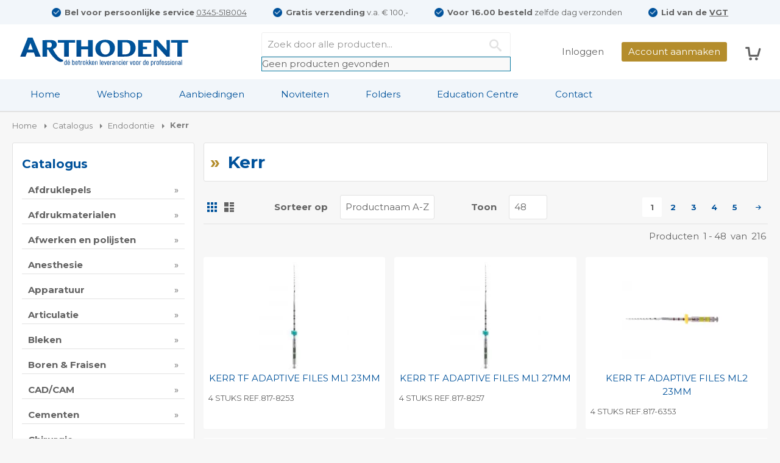

--- FILE ---
content_type: text/html; charset=UTF-8
request_url: https://www.arthodent.nl/endodontie/kerr.html
body_size: 62306
content:
<!doctype html><html lang="nl"><head ><meta charset="utf-8"/><meta name="title" content="Kerr - Endodontie - Catalogus - Arthodent"/><meta name="description" content="Arthodent is een groothandel voor tandheelkundige professionals. Bekijk ons assortiment Kerr in onze webshop en bestel direct online."/><meta name="robots" content="INDEX,FOLLOW"/><meta name="viewport" content="width=device-width, initial-scale=1, maximum-scale=1.0, user-scalable=no"/><meta http-equiv="X-UA-Compatible" content="IE=edge,chrome=1"/><script type="text/javascript">(window.NREUM||(NREUM={})).init={ajax:{deny_list:["bam.nr-data.net"]},feature_flags:["soft_nav"]};(window.NREUM||(NREUM={})).loader_config={licenseKey:"4f02c44bbf",applicationID:"1204194360",browserID:"1204194529"};;/*! For license information please see nr-loader-rum-1.308.0.min.js.LICENSE.txt */
(()=>{var e,t,r={163:(e,t,r)=>{"use strict";r.d(t,{j:()=>E});var n=r(384),i=r(1741);var a=r(2555);r(860).K7.genericEvents;const s="experimental.resources",o="register",c=e=>{if(!e||"string"!=typeof e)return!1;try{document.createDocumentFragment().querySelector(e)}catch{return!1}return!0};var d=r(2614),u=r(944),l=r(8122);const f="[data-nr-mask]",g=e=>(0,l.a)(e,(()=>{const e={feature_flags:[],experimental:{allow_registered_children:!1,resources:!1},mask_selector:"*",block_selector:"[data-nr-block]",mask_input_options:{color:!1,date:!1,"datetime-local":!1,email:!1,month:!1,number:!1,range:!1,search:!1,tel:!1,text:!1,time:!1,url:!1,week:!1,textarea:!1,select:!1,password:!0}};return{ajax:{deny_list:void 0,block_internal:!0,enabled:!0,autoStart:!0},api:{get allow_registered_children(){return e.feature_flags.includes(o)||e.experimental.allow_registered_children},set allow_registered_children(t){e.experimental.allow_registered_children=t},duplicate_registered_data:!1},browser_consent_mode:{enabled:!1},distributed_tracing:{enabled:void 0,exclude_newrelic_header:void 0,cors_use_newrelic_header:void 0,cors_use_tracecontext_headers:void 0,allowed_origins:void 0},get feature_flags(){return e.feature_flags},set feature_flags(t){e.feature_flags=t},generic_events:{enabled:!0,autoStart:!0},harvest:{interval:30},jserrors:{enabled:!0,autoStart:!0},logging:{enabled:!0,autoStart:!0},metrics:{enabled:!0,autoStart:!0},obfuscate:void 0,page_action:{enabled:!0},page_view_event:{enabled:!0,autoStart:!0},page_view_timing:{enabled:!0,autoStart:!0},performance:{capture_marks:!1,capture_measures:!1,capture_detail:!0,resources:{get enabled(){return e.feature_flags.includes(s)||e.experimental.resources},set enabled(t){e.experimental.resources=t},asset_types:[],first_party_domains:[],ignore_newrelic:!0}},privacy:{cookies_enabled:!0},proxy:{assets:void 0,beacon:void 0},session:{expiresMs:d.wk,inactiveMs:d.BB},session_replay:{autoStart:!0,enabled:!1,preload:!1,sampling_rate:10,error_sampling_rate:100,collect_fonts:!1,inline_images:!1,fix_stylesheets:!0,mask_all_inputs:!0,get mask_text_selector(){return e.mask_selector},set mask_text_selector(t){c(t)?e.mask_selector="".concat(t,",").concat(f):""===t||null===t?e.mask_selector=f:(0,u.R)(5,t)},get block_class(){return"nr-block"},get ignore_class(){return"nr-ignore"},get mask_text_class(){return"nr-mask"},get block_selector(){return e.block_selector},set block_selector(t){c(t)?e.block_selector+=",".concat(t):""!==t&&(0,u.R)(6,t)},get mask_input_options(){return e.mask_input_options},set mask_input_options(t){t&&"object"==typeof t?e.mask_input_options={...t,password:!0}:(0,u.R)(7,t)}},session_trace:{enabled:!0,autoStart:!0},soft_navigations:{enabled:!0,autoStart:!0},spa:{enabled:!0,autoStart:!0},ssl:void 0,user_actions:{enabled:!0,elementAttributes:["id","className","tagName","type"]}}})());var p=r(6154),m=r(9324);let h=0;const v={buildEnv:m.F3,distMethod:m.Xs,version:m.xv,originTime:p.WN},b={consented:!1},y={appMetadata:{},get consented(){return this.session?.state?.consent||b.consented},set consented(e){b.consented=e},customTransaction:void 0,denyList:void 0,disabled:!1,harvester:void 0,isolatedBacklog:!1,isRecording:!1,loaderType:void 0,maxBytes:3e4,obfuscator:void 0,onerror:void 0,ptid:void 0,releaseIds:{},session:void 0,timeKeeper:void 0,registeredEntities:[],jsAttributesMetadata:{bytes:0},get harvestCount(){return++h}},_=e=>{const t=(0,l.a)(e,y),r=Object.keys(v).reduce((e,t)=>(e[t]={value:v[t],writable:!1,configurable:!0,enumerable:!0},e),{});return Object.defineProperties(t,r)};var w=r(5701);const x=e=>{const t=e.startsWith("http");e+="/",r.p=t?e:"https://"+e};var R=r(7836),k=r(3241);const A={accountID:void 0,trustKey:void 0,agentID:void 0,licenseKey:void 0,applicationID:void 0,xpid:void 0},S=e=>(0,l.a)(e,A),T=new Set;function E(e,t={},r,s){let{init:o,info:c,loader_config:d,runtime:u={},exposed:l=!0}=t;if(!c){const e=(0,n.pV)();o=e.init,c=e.info,d=e.loader_config}e.init=g(o||{}),e.loader_config=S(d||{}),c.jsAttributes??={},p.bv&&(c.jsAttributes.isWorker=!0),e.info=(0,a.D)(c);const f=e.init,m=[c.beacon,c.errorBeacon];T.has(e.agentIdentifier)||(f.proxy.assets&&(x(f.proxy.assets),m.push(f.proxy.assets)),f.proxy.beacon&&m.push(f.proxy.beacon),e.beacons=[...m],function(e){const t=(0,n.pV)();Object.getOwnPropertyNames(i.W.prototype).forEach(r=>{const n=i.W.prototype[r];if("function"!=typeof n||"constructor"===n)return;let a=t[r];e[r]&&!1!==e.exposed&&"micro-agent"!==e.runtime?.loaderType&&(t[r]=(...t)=>{const n=e[r](...t);return a?a(...t):n})})}(e),(0,n.US)("activatedFeatures",w.B)),u.denyList=[...f.ajax.deny_list||[],...f.ajax.block_internal?m:[]],u.ptid=e.agentIdentifier,u.loaderType=r,e.runtime=_(u),T.has(e.agentIdentifier)||(e.ee=R.ee.get(e.agentIdentifier),e.exposed=l,(0,k.W)({agentIdentifier:e.agentIdentifier,drained:!!w.B?.[e.agentIdentifier],type:"lifecycle",name:"initialize",feature:void 0,data:e.config})),T.add(e.agentIdentifier)}},384:(e,t,r)=>{"use strict";r.d(t,{NT:()=>s,US:()=>u,Zm:()=>o,bQ:()=>d,dV:()=>c,pV:()=>l});var n=r(6154),i=r(1863),a=r(1910);const s={beacon:"bam.nr-data.net",errorBeacon:"bam.nr-data.net"};function o(){return n.gm.NREUM||(n.gm.NREUM={}),void 0===n.gm.newrelic&&(n.gm.newrelic=n.gm.NREUM),n.gm.NREUM}function c(){let e=o();return e.o||(e.o={ST:n.gm.setTimeout,SI:n.gm.setImmediate||n.gm.setInterval,CT:n.gm.clearTimeout,XHR:n.gm.XMLHttpRequest,REQ:n.gm.Request,EV:n.gm.Event,PR:n.gm.Promise,MO:n.gm.MutationObserver,FETCH:n.gm.fetch,WS:n.gm.WebSocket},(0,a.i)(...Object.values(e.o))),e}function d(e,t){let r=o();r.initializedAgents??={},t.initializedAt={ms:(0,i.t)(),date:new Date},r.initializedAgents[e]=t}function u(e,t){o()[e]=t}function l(){return function(){let e=o();const t=e.info||{};e.info={beacon:s.beacon,errorBeacon:s.errorBeacon,...t}}(),function(){let e=o();const t=e.init||{};e.init={...t}}(),c(),function(){let e=o();const t=e.loader_config||{};e.loader_config={...t}}(),o()}},782:(e,t,r)=>{"use strict";r.d(t,{T:()=>n});const n=r(860).K7.pageViewTiming},860:(e,t,r)=>{"use strict";r.d(t,{$J:()=>u,K7:()=>c,P3:()=>d,XX:()=>i,Yy:()=>o,df:()=>a,qY:()=>n,v4:()=>s});const n="events",i="jserrors",a="browser/blobs",s="rum",o="browser/logs",c={ajax:"ajax",genericEvents:"generic_events",jserrors:i,logging:"logging",metrics:"metrics",pageAction:"page_action",pageViewEvent:"page_view_event",pageViewTiming:"page_view_timing",sessionReplay:"session_replay",sessionTrace:"session_trace",softNav:"soft_navigations",spa:"spa"},d={[c.pageViewEvent]:1,[c.pageViewTiming]:2,[c.metrics]:3,[c.jserrors]:4,[c.spa]:5,[c.ajax]:6,[c.sessionTrace]:7,[c.softNav]:8,[c.sessionReplay]:9,[c.logging]:10,[c.genericEvents]:11},u={[c.pageViewEvent]:s,[c.pageViewTiming]:n,[c.ajax]:n,[c.spa]:n,[c.softNav]:n,[c.metrics]:i,[c.jserrors]:i,[c.sessionTrace]:a,[c.sessionReplay]:a,[c.logging]:o,[c.genericEvents]:"ins"}},944:(e,t,r)=>{"use strict";r.d(t,{R:()=>i});var n=r(3241);function i(e,t){"function"==typeof console.debug&&(console.debug("New Relic Warning: https://github.com/newrelic/newrelic-browser-agent/blob/main/docs/warning-codes.md#".concat(e),t),(0,n.W)({agentIdentifier:null,drained:null,type:"data",name:"warn",feature:"warn",data:{code:e,secondary:t}}))}},1687:(e,t,r)=>{"use strict";r.d(t,{Ak:()=>d,Ze:()=>f,x3:()=>u});var n=r(3241),i=r(7836),a=r(3606),s=r(860),o=r(2646);const c={};function d(e,t){const r={staged:!1,priority:s.P3[t]||0};l(e),c[e].get(t)||c[e].set(t,r)}function u(e,t){e&&c[e]&&(c[e].get(t)&&c[e].delete(t),p(e,t,!1),c[e].size&&g(e))}function l(e){if(!e)throw new Error("agentIdentifier required");c[e]||(c[e]=new Map)}function f(e="",t="feature",r=!1){if(l(e),!e||!c[e].get(t)||r)return p(e,t);c[e].get(t).staged=!0,g(e)}function g(e){const t=Array.from(c[e]);t.every(([e,t])=>t.staged)&&(t.sort((e,t)=>e[1].priority-t[1].priority),t.forEach(([t])=>{c[e].delete(t),p(e,t)}))}function p(e,t,r=!0){const s=e?i.ee.get(e):i.ee,c=a.i.handlers;if(!s.aborted&&s.backlog&&c){if((0,n.W)({agentIdentifier:e,type:"lifecycle",name:"drain",feature:t}),r){const e=s.backlog[t],r=c[t];if(r){for(let t=0;e&&t<e.length;++t)m(e[t],r);Object.entries(r).forEach(([e,t])=>{Object.values(t||{}).forEach(t=>{t[0]?.on&&t[0]?.context()instanceof o.y&&t[0].on(e,t[1])})})}}s.isolatedBacklog||delete c[t],s.backlog[t]=null,s.emit("drain-"+t,[])}}function m(e,t){var r=e[1];Object.values(t[r]||{}).forEach(t=>{var r=e[0];if(t[0]===r){var n=t[1],i=e[3],a=e[2];n.apply(i,a)}})}},1738:(e,t,r)=>{"use strict";r.d(t,{U:()=>g,Y:()=>f});var n=r(3241),i=r(9908),a=r(1863),s=r(944),o=r(5701),c=r(3969),d=r(8362),u=r(860),l=r(4261);function f(e,t,r,a){const f=a||r;!f||f[e]&&f[e]!==d.d.prototype[e]||(f[e]=function(){(0,i.p)(c.xV,["API/"+e+"/called"],void 0,u.K7.metrics,r.ee),(0,n.W)({agentIdentifier:r.agentIdentifier,drained:!!o.B?.[r.agentIdentifier],type:"data",name:"api",feature:l.Pl+e,data:{}});try{return t.apply(this,arguments)}catch(e){(0,s.R)(23,e)}})}function g(e,t,r,n,s){const o=e.info;null===r?delete o.jsAttributes[t]:o.jsAttributes[t]=r,(s||null===r)&&(0,i.p)(l.Pl+n,[(0,a.t)(),t,r],void 0,"session",e.ee)}},1741:(e,t,r)=>{"use strict";r.d(t,{W:()=>a});var n=r(944),i=r(4261);class a{#e(e,...t){if(this[e]!==a.prototype[e])return this[e](...t);(0,n.R)(35,e)}addPageAction(e,t){return this.#e(i.hG,e,t)}register(e){return this.#e(i.eY,e)}recordCustomEvent(e,t){return this.#e(i.fF,e,t)}setPageViewName(e,t){return this.#e(i.Fw,e,t)}setCustomAttribute(e,t,r){return this.#e(i.cD,e,t,r)}noticeError(e,t){return this.#e(i.o5,e,t)}setUserId(e,t=!1){return this.#e(i.Dl,e,t)}setApplicationVersion(e){return this.#e(i.nb,e)}setErrorHandler(e){return this.#e(i.bt,e)}addRelease(e,t){return this.#e(i.k6,e,t)}log(e,t){return this.#e(i.$9,e,t)}start(){return this.#e(i.d3)}finished(e){return this.#e(i.BL,e)}recordReplay(){return this.#e(i.CH)}pauseReplay(){return this.#e(i.Tb)}addToTrace(e){return this.#e(i.U2,e)}setCurrentRouteName(e){return this.#e(i.PA,e)}interaction(e){return this.#e(i.dT,e)}wrapLogger(e,t,r){return this.#e(i.Wb,e,t,r)}measure(e,t){return this.#e(i.V1,e,t)}consent(e){return this.#e(i.Pv,e)}}},1863:(e,t,r)=>{"use strict";function n(){return Math.floor(performance.now())}r.d(t,{t:()=>n})},1910:(e,t,r)=>{"use strict";r.d(t,{i:()=>a});var n=r(944);const i=new Map;function a(...e){return e.every(e=>{if(i.has(e))return i.get(e);const t="function"==typeof e?e.toString():"",r=t.includes("[native code]"),a=t.includes("nrWrapper");return r||a||(0,n.R)(64,e?.name||t),i.set(e,r),r})}},2555:(e,t,r)=>{"use strict";r.d(t,{D:()=>o,f:()=>s});var n=r(384),i=r(8122);const a={beacon:n.NT.beacon,errorBeacon:n.NT.errorBeacon,licenseKey:void 0,applicationID:void 0,sa:void 0,queueTime:void 0,applicationTime:void 0,ttGuid:void 0,user:void 0,account:void 0,product:void 0,extra:void 0,jsAttributes:{},userAttributes:void 0,atts:void 0,transactionName:void 0,tNamePlain:void 0};function s(e){try{return!!e.licenseKey&&!!e.errorBeacon&&!!e.applicationID}catch(e){return!1}}const o=e=>(0,i.a)(e,a)},2614:(e,t,r)=>{"use strict";r.d(t,{BB:()=>s,H3:()=>n,g:()=>d,iL:()=>c,tS:()=>o,uh:()=>i,wk:()=>a});const n="NRBA",i="SESSION",a=144e5,s=18e5,o={STARTED:"session-started",PAUSE:"session-pause",RESET:"session-reset",RESUME:"session-resume",UPDATE:"session-update"},c={SAME_TAB:"same-tab",CROSS_TAB:"cross-tab"},d={OFF:0,FULL:1,ERROR:2}},2646:(e,t,r)=>{"use strict";r.d(t,{y:()=>n});class n{constructor(e){this.contextId=e}}},2843:(e,t,r)=>{"use strict";r.d(t,{G:()=>a,u:()=>i});var n=r(3878);function i(e,t=!1,r,i){(0,n.DD)("visibilitychange",function(){if(t)return void("hidden"===document.visibilityState&&e());e(document.visibilityState)},r,i)}function a(e,t,r){(0,n.sp)("pagehide",e,t,r)}},3241:(e,t,r)=>{"use strict";r.d(t,{W:()=>a});var n=r(6154);const i="newrelic";function a(e={}){try{n.gm.dispatchEvent(new CustomEvent(i,{detail:e}))}catch(e){}}},3606:(e,t,r)=>{"use strict";r.d(t,{i:()=>a});var n=r(9908);a.on=s;var i=a.handlers={};function a(e,t,r,a){s(a||n.d,i,e,t,r)}function s(e,t,r,i,a){a||(a="feature"),e||(e=n.d);var s=t[a]=t[a]||{};(s[r]=s[r]||[]).push([e,i])}},3878:(e,t,r)=>{"use strict";function n(e,t){return{capture:e,passive:!1,signal:t}}function i(e,t,r=!1,i){window.addEventListener(e,t,n(r,i))}function a(e,t,r=!1,i){document.addEventListener(e,t,n(r,i))}r.d(t,{DD:()=>a,jT:()=>n,sp:()=>i})},3969:(e,t,r)=>{"use strict";r.d(t,{TZ:()=>n,XG:()=>o,rs:()=>i,xV:()=>s,z_:()=>a});const n=r(860).K7.metrics,i="sm",a="cm",s="storeSupportabilityMetrics",o="storeEventMetrics"},4234:(e,t,r)=>{"use strict";r.d(t,{W:()=>a});var n=r(7836),i=r(1687);class a{constructor(e,t){this.agentIdentifier=e,this.ee=n.ee.get(e),this.featureName=t,this.blocked=!1}deregisterDrain(){(0,i.x3)(this.agentIdentifier,this.featureName)}}},4261:(e,t,r)=>{"use strict";r.d(t,{$9:()=>d,BL:()=>o,CH:()=>g,Dl:()=>_,Fw:()=>y,PA:()=>h,Pl:()=>n,Pv:()=>k,Tb:()=>l,U2:()=>a,V1:()=>R,Wb:()=>x,bt:()=>b,cD:()=>v,d3:()=>w,dT:()=>c,eY:()=>p,fF:()=>f,hG:()=>i,k6:()=>s,nb:()=>m,o5:()=>u});const n="api-",i="addPageAction",a="addToTrace",s="addRelease",o="finished",c="interaction",d="log",u="noticeError",l="pauseReplay",f="recordCustomEvent",g="recordReplay",p="register",m="setApplicationVersion",h="setCurrentRouteName",v="setCustomAttribute",b="setErrorHandler",y="setPageViewName",_="setUserId",w="start",x="wrapLogger",R="measure",k="consent"},5289:(e,t,r)=>{"use strict";r.d(t,{GG:()=>s,Qr:()=>c,sB:()=>o});var n=r(3878),i=r(6389);function a(){return"undefined"==typeof document||"complete"===document.readyState}function s(e,t){if(a())return e();const r=(0,i.J)(e),s=setInterval(()=>{a()&&(clearInterval(s),r())},500);(0,n.sp)("load",r,t)}function o(e){if(a())return e();(0,n.DD)("DOMContentLoaded",e)}function c(e){if(a())return e();(0,n.sp)("popstate",e)}},5607:(e,t,r)=>{"use strict";r.d(t,{W:()=>n});const n=(0,r(9566).bz)()},5701:(e,t,r)=>{"use strict";r.d(t,{B:()=>a,t:()=>s});var n=r(3241);const i=new Set,a={};function s(e,t){const r=t.agentIdentifier;a[r]??={},e&&"object"==typeof e&&(i.has(r)||(t.ee.emit("rumresp",[e]),a[r]=e,i.add(r),(0,n.W)({agentIdentifier:r,loaded:!0,drained:!0,type:"lifecycle",name:"load",feature:void 0,data:e})))}},6154:(e,t,r)=>{"use strict";r.d(t,{OF:()=>c,RI:()=>i,WN:()=>u,bv:()=>a,eN:()=>l,gm:()=>s,mw:()=>o,sb:()=>d});var n=r(1863);const i="undefined"!=typeof window&&!!window.document,a="undefined"!=typeof WorkerGlobalScope&&("undefined"!=typeof self&&self instanceof WorkerGlobalScope&&self.navigator instanceof WorkerNavigator||"undefined"!=typeof globalThis&&globalThis instanceof WorkerGlobalScope&&globalThis.navigator instanceof WorkerNavigator),s=i?window:"undefined"!=typeof WorkerGlobalScope&&("undefined"!=typeof self&&self instanceof WorkerGlobalScope&&self||"undefined"!=typeof globalThis&&globalThis instanceof WorkerGlobalScope&&globalThis),o=Boolean("hidden"===s?.document?.visibilityState),c=/iPad|iPhone|iPod/.test(s.navigator?.userAgent),d=c&&"undefined"==typeof SharedWorker,u=((()=>{const e=s.navigator?.userAgent?.match(/Firefox[/\s](\d+\.\d+)/);Array.isArray(e)&&e.length>=2&&e[1]})(),Date.now()-(0,n.t)()),l=()=>"undefined"!=typeof PerformanceNavigationTiming&&s?.performance?.getEntriesByType("navigation")?.[0]?.responseStart},6389:(e,t,r)=>{"use strict";function n(e,t=500,r={}){const n=r?.leading||!1;let i;return(...r)=>{n&&void 0===i&&(e.apply(this,r),i=setTimeout(()=>{i=clearTimeout(i)},t)),n||(clearTimeout(i),i=setTimeout(()=>{e.apply(this,r)},t))}}function i(e){let t=!1;return(...r)=>{t||(t=!0,e.apply(this,r))}}r.d(t,{J:()=>i,s:()=>n})},6630:(e,t,r)=>{"use strict";r.d(t,{T:()=>n});const n=r(860).K7.pageViewEvent},7699:(e,t,r)=>{"use strict";r.d(t,{It:()=>a,KC:()=>o,No:()=>i,qh:()=>s});var n=r(860);const i=16e3,a=1e6,s="SESSION_ERROR",o={[n.K7.logging]:!0,[n.K7.genericEvents]:!1,[n.K7.jserrors]:!1,[n.K7.ajax]:!1}},7836:(e,t,r)=>{"use strict";r.d(t,{P:()=>o,ee:()=>c});var n=r(384),i=r(8990),a=r(2646),s=r(5607);const o="nr@context:".concat(s.W),c=function e(t,r){var n={},s={},u={},l=!1;try{l=16===r.length&&d.initializedAgents?.[r]?.runtime.isolatedBacklog}catch(e){}var f={on:p,addEventListener:p,removeEventListener:function(e,t){var r=n[e];if(!r)return;for(var i=0;i<r.length;i++)r[i]===t&&r.splice(i,1)},emit:function(e,r,n,i,a){!1!==a&&(a=!0);if(c.aborted&&!i)return;t&&a&&t.emit(e,r,n);var o=g(n);m(e).forEach(e=>{e.apply(o,r)});var d=v()[s[e]];d&&d.push([f,e,r,o]);return o},get:h,listeners:m,context:g,buffer:function(e,t){const r=v();if(t=t||"feature",f.aborted)return;Object.entries(e||{}).forEach(([e,n])=>{s[n]=t,t in r||(r[t]=[])})},abort:function(){f._aborted=!0,Object.keys(f.backlog).forEach(e=>{delete f.backlog[e]})},isBuffering:function(e){return!!v()[s[e]]},debugId:r,backlog:l?{}:t&&"object"==typeof t.backlog?t.backlog:{},isolatedBacklog:l};return Object.defineProperty(f,"aborted",{get:()=>{let e=f._aborted||!1;return e||(t&&(e=t.aborted),e)}}),f;function g(e){return e&&e instanceof a.y?e:e?(0,i.I)(e,o,()=>new a.y(o)):new a.y(o)}function p(e,t){n[e]=m(e).concat(t)}function m(e){return n[e]||[]}function h(t){return u[t]=u[t]||e(f,t)}function v(){return f.backlog}}(void 0,"globalEE"),d=(0,n.Zm)();d.ee||(d.ee=c)},8122:(e,t,r)=>{"use strict";r.d(t,{a:()=>i});var n=r(944);function i(e,t){try{if(!e||"object"!=typeof e)return(0,n.R)(3);if(!t||"object"!=typeof t)return(0,n.R)(4);const r=Object.create(Object.getPrototypeOf(t),Object.getOwnPropertyDescriptors(t)),a=0===Object.keys(r).length?e:r;for(let s in a)if(void 0!==e[s])try{if(null===e[s]){r[s]=null;continue}Array.isArray(e[s])&&Array.isArray(t[s])?r[s]=Array.from(new Set([...e[s],...t[s]])):"object"==typeof e[s]&&"object"==typeof t[s]?r[s]=i(e[s],t[s]):r[s]=e[s]}catch(e){r[s]||(0,n.R)(1,e)}return r}catch(e){(0,n.R)(2,e)}}},8362:(e,t,r)=>{"use strict";r.d(t,{d:()=>a});var n=r(9566),i=r(1741);class a extends i.W{agentIdentifier=(0,n.LA)(16)}},8374:(e,t,r)=>{r.nc=(()=>{try{return document?.currentScript?.nonce}catch(e){}return""})()},8990:(e,t,r)=>{"use strict";r.d(t,{I:()=>i});var n=Object.prototype.hasOwnProperty;function i(e,t,r){if(n.call(e,t))return e[t];var i=r();if(Object.defineProperty&&Object.keys)try{return Object.defineProperty(e,t,{value:i,writable:!0,enumerable:!1}),i}catch(e){}return e[t]=i,i}},9324:(e,t,r)=>{"use strict";r.d(t,{F3:()=>i,Xs:()=>a,xv:()=>n});const n="1.308.0",i="PROD",a="CDN"},9566:(e,t,r)=>{"use strict";r.d(t,{LA:()=>o,bz:()=>s});var n=r(6154);const i="xxxxxxxx-xxxx-4xxx-yxxx-xxxxxxxxxxxx";function a(e,t){return e?15&e[t]:16*Math.random()|0}function s(){const e=n.gm?.crypto||n.gm?.msCrypto;let t,r=0;return e&&e.getRandomValues&&(t=e.getRandomValues(new Uint8Array(30))),i.split("").map(e=>"x"===e?a(t,r++).toString(16):"y"===e?(3&a()|8).toString(16):e).join("")}function o(e){const t=n.gm?.crypto||n.gm?.msCrypto;let r,i=0;t&&t.getRandomValues&&(r=t.getRandomValues(new Uint8Array(e)));const s=[];for(var o=0;o<e;o++)s.push(a(r,i++).toString(16));return s.join("")}},9908:(e,t,r)=>{"use strict";r.d(t,{d:()=>n,p:()=>i});var n=r(7836).ee.get("handle");function i(e,t,r,i,a){a?(a.buffer([e],i),a.emit(e,t,r)):(n.buffer([e],i),n.emit(e,t,r))}}},n={};function i(e){var t=n[e];if(void 0!==t)return t.exports;var a=n[e]={exports:{}};return r[e](a,a.exports,i),a.exports}i.m=r,i.d=(e,t)=>{for(var r in t)i.o(t,r)&&!i.o(e,r)&&Object.defineProperty(e,r,{enumerable:!0,get:t[r]})},i.f={},i.e=e=>Promise.all(Object.keys(i.f).reduce((t,r)=>(i.f[r](e,t),t),[])),i.u=e=>"nr-rum-1.308.0.min.js",i.o=(e,t)=>Object.prototype.hasOwnProperty.call(e,t),e={},t="NRBA-1.308.0.PROD:",i.l=(r,n,a,s)=>{if(e[r])e[r].push(n);else{var o,c;if(void 0!==a)for(var d=document.getElementsByTagName("script"),u=0;u<d.length;u++){var l=d[u];if(l.getAttribute("src")==r||l.getAttribute("data-webpack")==t+a){o=l;break}}if(!o){c=!0;var f={296:"sha512-+MIMDsOcckGXa1EdWHqFNv7P+JUkd5kQwCBr3KE6uCvnsBNUrdSt4a/3/L4j4TxtnaMNjHpza2/erNQbpacJQA=="};(o=document.createElement("script")).charset="utf-8",i.nc&&o.setAttribute("nonce",i.nc),o.setAttribute("data-webpack",t+a),o.src=r,0!==o.src.indexOf(window.location.origin+"/")&&(o.crossOrigin="anonymous"),f[s]&&(o.integrity=f[s])}e[r]=[n];var g=(t,n)=>{o.onerror=o.onload=null,clearTimeout(p);var i=e[r];if(delete e[r],o.parentNode&&o.parentNode.removeChild(o),i&&i.forEach(e=>e(n)),t)return t(n)},p=setTimeout(g.bind(null,void 0,{type:"timeout",target:o}),12e4);o.onerror=g.bind(null,o.onerror),o.onload=g.bind(null,o.onload),c&&document.head.appendChild(o)}},i.r=e=>{"undefined"!=typeof Symbol&&Symbol.toStringTag&&Object.defineProperty(e,Symbol.toStringTag,{value:"Module"}),Object.defineProperty(e,"__esModule",{value:!0})},i.p="https://js-agent.newrelic.com/",(()=>{var e={374:0,840:0};i.f.j=(t,r)=>{var n=i.o(e,t)?e[t]:void 0;if(0!==n)if(n)r.push(n[2]);else{var a=new Promise((r,i)=>n=e[t]=[r,i]);r.push(n[2]=a);var s=i.p+i.u(t),o=new Error;i.l(s,r=>{if(i.o(e,t)&&(0!==(n=e[t])&&(e[t]=void 0),n)){var a=r&&("load"===r.type?"missing":r.type),s=r&&r.target&&r.target.src;o.message="Loading chunk "+t+" failed: ("+a+": "+s+")",o.name="ChunkLoadError",o.type=a,o.request=s,n[1](o)}},"chunk-"+t,t)}};var t=(t,r)=>{var n,a,[s,o,c]=r,d=0;if(s.some(t=>0!==e[t])){for(n in o)i.o(o,n)&&(i.m[n]=o[n]);if(c)c(i)}for(t&&t(r);d<s.length;d++)a=s[d],i.o(e,a)&&e[a]&&e[a][0](),e[a]=0},r=self["webpackChunk:NRBA-1.308.0.PROD"]=self["webpackChunk:NRBA-1.308.0.PROD"]||[];r.forEach(t.bind(null,0)),r.push=t.bind(null,r.push.bind(r))})(),(()=>{"use strict";i(8374);var e=i(8362),t=i(860);const r=Object.values(t.K7);var n=i(163);var a=i(9908),s=i(1863),o=i(4261),c=i(1738);var d=i(1687),u=i(4234),l=i(5289),f=i(6154),g=i(944),p=i(384);const m=e=>f.RI&&!0===e?.privacy.cookies_enabled;function h(e){return!!(0,p.dV)().o.MO&&m(e)&&!0===e?.session_trace.enabled}var v=i(6389),b=i(7699);class y extends u.W{constructor(e,t){super(e.agentIdentifier,t),this.agentRef=e,this.abortHandler=void 0,this.featAggregate=void 0,this.loadedSuccessfully=void 0,this.onAggregateImported=new Promise(e=>{this.loadedSuccessfully=e}),this.deferred=Promise.resolve(),!1===e.init[this.featureName].autoStart?this.deferred=new Promise((t,r)=>{this.ee.on("manual-start-all",(0,v.J)(()=>{(0,d.Ak)(e.agentIdentifier,this.featureName),t()}))}):(0,d.Ak)(e.agentIdentifier,t)}importAggregator(e,t,r={}){if(this.featAggregate)return;const n=async()=>{let n;await this.deferred;try{if(m(e.init)){const{setupAgentSession:t}=await i.e(296).then(i.bind(i,3305));n=t(e)}}catch(e){(0,g.R)(20,e),this.ee.emit("internal-error",[e]),(0,a.p)(b.qh,[e],void 0,this.featureName,this.ee)}try{if(!this.#t(this.featureName,n,e.init))return(0,d.Ze)(this.agentIdentifier,this.featureName),void this.loadedSuccessfully(!1);const{Aggregate:i}=await t();this.featAggregate=new i(e,r),e.runtime.harvester.initializedAggregates.push(this.featAggregate),this.loadedSuccessfully(!0)}catch(e){(0,g.R)(34,e),this.abortHandler?.(),(0,d.Ze)(this.agentIdentifier,this.featureName,!0),this.loadedSuccessfully(!1),this.ee&&this.ee.abort()}};f.RI?(0,l.GG)(()=>n(),!0):n()}#t(e,r,n){if(this.blocked)return!1;switch(e){case t.K7.sessionReplay:return h(n)&&!!r;case t.K7.sessionTrace:return!!r;default:return!0}}}var _=i(6630),w=i(2614),x=i(3241);class R extends y{static featureName=_.T;constructor(e){var t;super(e,_.T),this.setupInspectionEvents(e.agentIdentifier),t=e,(0,c.Y)(o.Fw,function(e,r){"string"==typeof e&&("/"!==e.charAt(0)&&(e="/"+e),t.runtime.customTransaction=(r||"http://custom.transaction")+e,(0,a.p)(o.Pl+o.Fw,[(0,s.t)()],void 0,void 0,t.ee))},t),this.importAggregator(e,()=>i.e(296).then(i.bind(i,3943)))}setupInspectionEvents(e){const t=(t,r)=>{t&&(0,x.W)({agentIdentifier:e,timeStamp:t.timeStamp,loaded:"complete"===t.target.readyState,type:"window",name:r,data:t.target.location+""})};(0,l.sB)(e=>{t(e,"DOMContentLoaded")}),(0,l.GG)(e=>{t(e,"load")}),(0,l.Qr)(e=>{t(e,"navigate")}),this.ee.on(w.tS.UPDATE,(t,r)=>{(0,x.W)({agentIdentifier:e,type:"lifecycle",name:"session",data:r})})}}class k extends e.d{constructor(e){var t;(super(),f.gm)?(this.features={},(0,p.bQ)(this.agentIdentifier,this),this.desiredFeatures=new Set(e.features||[]),this.desiredFeatures.add(R),(0,n.j)(this,e,e.loaderType||"agent"),t=this,(0,c.Y)(o.cD,function(e,r,n=!1){if("string"==typeof e){if(["string","number","boolean"].includes(typeof r)||null===r)return(0,c.U)(t,e,r,o.cD,n);(0,g.R)(40,typeof r)}else(0,g.R)(39,typeof e)},t),function(e){(0,c.Y)(o.Dl,function(t,r=!1){if("string"!=typeof t&&null!==t)return void(0,g.R)(41,typeof t);const n=e.info.jsAttributes["enduser.id"];r&&null!=n&&n!==t?(0,a.p)(o.Pl+"setUserIdAndResetSession",[t],void 0,"session",e.ee):(0,c.U)(e,"enduser.id",t,o.Dl,!0)},e)}(this),function(e){(0,c.Y)(o.nb,function(t){if("string"==typeof t||null===t)return(0,c.U)(e,"application.version",t,o.nb,!1);(0,g.R)(42,typeof t)},e)}(this),function(e){(0,c.Y)(o.d3,function(){e.ee.emit("manual-start-all")},e)}(this),function(e){(0,c.Y)(o.Pv,function(t=!0){if("boolean"==typeof t){if((0,a.p)(o.Pl+o.Pv,[t],void 0,"session",e.ee),e.runtime.consented=t,t){const t=e.features.page_view_event;t.onAggregateImported.then(e=>{const r=t.featAggregate;e&&!r.sentRum&&r.sendRum()})}}else(0,g.R)(65,typeof t)},e)}(this),this.run()):(0,g.R)(21)}get config(){return{info:this.info,init:this.init,loader_config:this.loader_config,runtime:this.runtime}}get api(){return this}run(){try{const e=function(e){const t={};return r.forEach(r=>{t[r]=!!e[r]?.enabled}),t}(this.init),n=[...this.desiredFeatures];n.sort((e,r)=>t.P3[e.featureName]-t.P3[r.featureName]),n.forEach(r=>{if(!e[r.featureName]&&r.featureName!==t.K7.pageViewEvent)return;if(r.featureName===t.K7.spa)return void(0,g.R)(67);const n=function(e){switch(e){case t.K7.ajax:return[t.K7.jserrors];case t.K7.sessionTrace:return[t.K7.ajax,t.K7.pageViewEvent];case t.K7.sessionReplay:return[t.K7.sessionTrace];case t.K7.pageViewTiming:return[t.K7.pageViewEvent];default:return[]}}(r.featureName).filter(e=>!(e in this.features));n.length>0&&(0,g.R)(36,{targetFeature:r.featureName,missingDependencies:n}),this.features[r.featureName]=new r(this)})}catch(e){(0,g.R)(22,e);for(const e in this.features)this.features[e].abortHandler?.();const t=(0,p.Zm)();delete t.initializedAgents[this.agentIdentifier]?.features,delete this.sharedAggregator;return t.ee.get(this.agentIdentifier).abort(),!1}}}var A=i(2843),S=i(782);class T extends y{static featureName=S.T;constructor(e){super(e,S.T),f.RI&&((0,A.u)(()=>(0,a.p)("docHidden",[(0,s.t)()],void 0,S.T,this.ee),!0),(0,A.G)(()=>(0,a.p)("winPagehide",[(0,s.t)()],void 0,S.T,this.ee)),this.importAggregator(e,()=>i.e(296).then(i.bind(i,2117))))}}var E=i(3969);class I extends y{static featureName=E.TZ;constructor(e){super(e,E.TZ),f.RI&&document.addEventListener("securitypolicyviolation",e=>{(0,a.p)(E.xV,["Generic/CSPViolation/Detected"],void 0,this.featureName,this.ee)}),this.importAggregator(e,()=>i.e(296).then(i.bind(i,9623)))}}new k({features:[R,T,I],loaderType:"lite"})})()})();</script><meta name="theme-color" content="#ffffff"/><title>Kerr - Endodontie - Catalogus - Arthodent</title><link rel="stylesheet" type="text/css" media="all" href="https://www.arthodent.nl/static/frontend/AanZee/theme-arthodent/nl_NL/css/styles.min.css?v=1743421207" /><link rel="icon" type="image/x-icon" href="https://www.arthodent.nl/static/frontend/AanZee/theme-arthodent/nl_NL/Magento_Theme/favicon.ico" /><link rel="shortcut icon" type="image/x-icon" href="https://www.arthodent.nl/static/frontend/AanZee/theme-arthodent/nl_NL/Magento_Theme/favicon.ico" /><link rel="canonical" href="https://www.arthodent.nl/endodontie/kerr.html" /><meta property="og:type" content="product"><meta property="og:title" content="Kerr - Endodontie - Catalogus - Arthodent"><meta property="og:image" content="/media/catalog/category/logo_kerr.jpg"><meta property="og:description" content="Arthodent is een groothandel voor tandheelkundige professionals. Bekijk ons assortiment Kerr in onze webshop en bestel direct online."><meta property="og:url" content="https://www.arthodent.nl/endodontie/kerr.html"><meta property="og:site_name" content="Arthodent "><link rel="next" href="https://www.arthodent.nl/endodontie/kerr.html?p=2" /></head><body data-container="body" data-mage-init='{"loaderAjax": {}, "loader": { "icon": "https://www.arthodent.nl/static/frontend/AanZee/theme-arthodent/nl_NL/images/loader-2.gif"}}' id="html-body" class="page-with-filter page-products categorypath-endodontie-kerr category-kerr catalog-category-view page-layout-2columns-left"><div class="cookie-status-message" id="cookie-status"> The store will not work correctly when cookies are disabled.</div><noscript><div class="message global noscript"><div class="content"><p> <strong>JavaScript lijkt te zijn uitgeschakeld in uw browser.</strong> <span> Voor de beste gebruikerservaring, zorg ervoor dat javascript ingeschakeld is voor uw browser. </span></p></div></div> </noscript><div class="page-wrapper"><header class="page-header"><div class="page-header__top clearfix"><div class="o-wrapper"><div class="c-usps c-usps--header js-menu-usps clearfix"><div class="c-usps__wrapper _o-wrapper clearfix"><div class="c-usps__usp"><p><strong>Bel voor persoonlijke service</strong> <a href="tel:0345518004" title="Bel Arthodent voor persoonlijke service">0345-518004</a></p></div><div class="c-usps__usp"><p><strong>Gratis verzending</strong> v.a. € 100,-</p></div><div class="c-usps__usp"><p><strong>Voor 16.00 besteld</strong> zelfde dag verzonden</p></div><div class="c-usps__usp"><p><strong>Lid van de <a href="https://www.vgt.nl/" title="Arthodent VGT" target="_BLANK">VGT</a></strong></p></div></div></div></div></div><div class="page-header__main clearfix"><div class="o-wrapper clearfix"><div class="page-header__main__left"><span data-action="toggle-nav" class="action nav-toggle"><span>Menu</span></span> <a class="logo" href="https://www.arthodent.nl/" title="Groothandel in tandheelkundige installaties en dentale verbruiksmaterialen"> <?xml version="1.0" encoding="utf-8"?><svg version="1.1" id="Laag_1" xmlns="http://www.w3.org/2000/svg" xmlns:xlink="http://www.w3.org/1999/xlink" x="0px" y="0px" viewBox="0 0 241.4 57.5" style="enable-background:new 0 0 241.4 57.5;" xml:space="preserve"><linearGradient id="SVGID_1_" gradientUnits="userSpaceOnUse" x1="53.5349" y1="42.0981" x2="53.5349" y2="13.2429"> <stop offset="0" style="stop-color:#00448A"/> <stop offset="0.1636" style="stop-color:#004C92"/> <stop offset="0.4812" style="stop-color:#00549A"/> <stop offset="1" style="stop-color:#00569D"/> </linearGradient> <path class="st0" d="M46,35.2h-6V13.4c1.7,0,3.4,0,5.1-0.1c3.3-0.1,3.7-0.1,4.4-0.1c3,0,5.5,0.1,7.4,1.7c1.2,1,2,2.6,2,4.4 c0,1.9-0.9,4.7-5.1,5.8c1.1,2.1,5.9,12.4,13.3,14.4l0.1,0.2l-0.2,1.4c0,0.3-0.1,0.4-0.4,0.5c-0.8,0.2-1.6,0.4-3,0.4 c-4.1,0-12.4-8.3-16-16.1H46V35.2z M46,23.1c0.8,0,1.6,0.1,2.3,0.1c2.4,0,4-0.7,4-3.8c0-2.6-1.7-3.2-4-3.2l-2.3,0V23.1z"/> <linearGradient id="SVGID_2_" gradientUnits="userSpaceOnUse" x1="71.8023" y1="35.1482" x2="71.8023" y2="13.3431"> <stop offset="0" style="stop-color:#00448A"/> <stop offset="0.1636" style="stop-color:#004C92"/> <stop offset="0.4812" style="stop-color:#00549A"/> <stop offset="1" style="stop-color:#00569D"/> </linearGradient> <path class="st1" d="M83.1,13.3v3.3h-8.2v18.5h-6.3V16.6h-8.2v-3.3H83.1z"/> <linearGradient id="SVGID_3_" gradientUnits="userSpaceOnUse" x1="95.5984" y1="35.1482" x2="95.5984" y2="13.3431"> <stop offset="0" style="stop-color:#00448A"/> <stop offset="0.1636" style="stop-color:#004C92"/> <stop offset="0.4812" style="stop-color:#00549A"/> <stop offset="1" style="stop-color:#00569D"/> </linearGradient> <path class="st2" d="M91.1,13.3v8.5h9v-8.5h6.3v21.8h-6.3v-9.6h-9v9.6h-6.3V13.3H91.1z"/> <linearGradient id="SVGID_4_" gradientUnits="userSpaceOnUse" x1="122.764" y1="35.5262" x2="122.764" y2="12.9646"> <stop offset="0" style="stop-color:#00448A"/> <stop offset="0.1636" style="stop-color:#004C92"/> <stop offset="0.4812" style="stop-color:#00549A"/> <stop offset="1" style="stop-color:#00569D"/> </linearGradient> <path class="st3" d="M133.1,16.6c1.3,1.4,2.6,3.6,2.6,7.2c0,7.5-6.1,11.7-13.7,11.7c-7.4,0-12.2-4-12.2-10.9 c0-8.1,6.6-11.7,12.9-11.7C125.7,13,129.8,13.1,133.1,16.6z M122.4,16c-4.2,0-5.9,3.4-5.9,7.5c0,5.2,2.5,8.9,6.6,8.9 c3.3,0,6-2.3,6-7.5C129.1,20,127,16,122.4,16z"/> <linearGradient id="SVGID_5_" gradientUnits="userSpaceOnUse" x1="151.0301" y1="35.1482" x2="151.0301" y2="13.2054"> <stop offset="0" style="stop-color:#00448A"/> <stop offset="0.1636" style="stop-color:#004C92"/> <stop offset="0.4812" style="stop-color:#00549A"/> <stop offset="1" style="stop-color:#00569D"/> </linearGradient> <path class="st4" d="M139.2,13.3c0.7,0,7.8-0.1,8.6-0.1c5.7,0,10,0.1,13,3.7c1.9,2.2,2.2,5.1,2.2,6.7c0,5.4-3.1,9.1-7.4,10.6 c-2.2,0.8-5.2,0.9-8.6,0.9h-7.7V13.3z M145.5,32.2h1.5c4.7,0,9.2,0,9.2-8.3c0-7.7-4.8-7.7-7.6-7.7c-0.9,0-2,0-3.1,0V32.2z"/> <linearGradient id="SVGID_6_" gradientUnits="userSpaceOnUse" x1="175.1175" y1="35.1482" x2="175.1175" y2="13.3431"> <stop offset="0" style="stop-color:#00448A"/> <stop offset="0.1636" style="stop-color:#004C92"/> <stop offset="0.4812" style="stop-color:#00549A"/> <stop offset="1" style="stop-color:#00569D"/> </linearGradient> <path class="st5" d="M183.4,13.3v3.3h-10.8v5.5h5.5v3.2h-5.5v6.4h11.2v3.5h-17.5V13.3H183.4z"/> <linearGradient id="SVGID_7_" gradientUnits="userSpaceOnUse" x1="197.5027" y1="35.1482" x2="197.5027" y2="13.3431"> <stop offset="0" style="stop-color:#00448A"/> <stop offset="0.1636" style="stop-color:#004C92"/> <stop offset="0.4812" style="stop-color:#00549A"/> <stop offset="1" style="stop-color:#00569D"/> </linearGradient> <path class="st6" d="M192,13.3l12,13.4l-0.2-13.4h4.5L208,35.1h-4.4L190.9,21l0.4,14.1h-4.5l0.2-21.8H192z"/> <linearGradient id="SVGID_8_" gradientUnits="userSpaceOnUse" x1="221.1087" y1="35.1482" x2="221.1087" y2="13.3431"> <stop offset="0" style="stop-color:#00448A"/> <stop offset="0.1636" style="stop-color:#004C92"/> <stop offset="0.4812" style="stop-color:#00549A"/> <stop offset="1" style="stop-color:#00569D"/> </linearGradient> <path class="st7" d="M232.4,13.3v3.3h-8.2v18.5H218V16.6h-8.2v-3.3H232.4z"/> <g> <path class="st8" d="M72,39.4V46h-0.5l-0.1-0.4c-0.2,0.3-0.7,0.6-1.1,0.6c-0.9,0-1.5-0.7-1.5-1.9v-1.4c0-1.2,0.6-1.8,1.5-1.8 c0.4,0,0.8,0.2,1,0.5v-2.1H72z M71.3,42.9c0-0.7-0.3-1.2-0.9-1.2c-0.6,0-0.9,0.3-0.9,1.2v1.4c0,0.8,0.3,1.2,0.9,1.2 c0.5,0,0.9-0.4,0.9-1.2V42.9z"/> <path class="st8" d="M76.3,44.5c-0.1,1-0.7,1.6-1.7,1.6c-1,0-1.6-0.6-1.6-1.8v-1.5c0-1.1,0.6-1.8,1.6-1.8c1,0,1.6,0.6,1.6,1.8v1.1 h-2.5v0.4c0,0.7,0.3,1.1,0.9,1.1c0.6,0,0.9-0.3,1-0.9H76.3z M73.7,42.8v0.5h1.8v-0.5c0-0.7-0.3-1.1-0.9-1.1 C74,41.7,73.7,42.1,73.7,42.8z M74.7,40.4h-0.6l0.7-1.1h0.7L74.7,40.4z"/> <path class="st8" d="M82.5,42.9v1.4c0,1.2-0.6,1.9-1.5,1.9c-0.4,0-0.9-0.2-1.1-0.6L79.8,46h-0.5v-6.6H80v2.1c0.3-0.3,0.6-0.5,1-0.5 C81.9,41.1,82.5,41.7,82.5,42.9z M81.8,42.9c0-0.8-0.3-1.2-0.9-1.2c-0.5,0-0.9,0.5-0.9,1.2v1.4c0,0.8,0.4,1.2,0.9,1.2 c0.6,0,0.9-0.4,0.9-1.2V42.9z"/> <path class="st8" d="M86.7,44.5c-0.1,1-0.7,1.6-1.7,1.6c-1,0-1.6-0.6-1.6-1.8v-1.5c0-1.1,0.6-1.8,1.6-1.8c1,0,1.6,0.6,1.6,1.8v1.1 h-2.5v0.4c0,0.7,0.3,1.1,0.9,1.1c0.6,0,0.9-0.3,1-0.9H86.7z M84.1,42.8v0.5h1.8v-0.5c0-0.7-0.3-1.1-0.9-1.1 C84.4,41.7,84.1,42.1,84.1,42.8z"/> <path class="st8" d="M89.7,45.4V46h-0.3c-0.9,0-1.4-0.6-1.4-1.5v-2.7h-0.7v-0.7h0.7v-1.1h0.7v1.1h0.9v0.7h-0.9v2.7 c0,0.6,0.2,0.9,0.7,0.9H89.7z"/> <path class="st8" d="M92.8,41.1v0.7c-0.2-0.1-0.4-0.1-0.6-0.1c-0.6,0-1.1,0.5-1.1,1.3V46h-0.7v-4.8H91l0.1,0.6 c0.2-0.4,0.7-0.7,1.2-0.7C92.5,41.1,92.7,41.1,92.8,41.1z"/> <path class="st8" d="M93.3,44.3v-1.5c0-1.2,0.6-1.8,1.7-1.8s1.6,0.6,1.6,1.8v1.5c0,1.2-0.6,1.8-1.6,1.8S93.3,45.5,93.3,44.3z M95.9,44.3v-1.5c0-0.7-0.3-1.1-0.9-1.1c-0.6,0-0.9,0.3-0.9,1.1v1.5c0,0.8,0.3,1.1,0.9,1.1C95.6,45.4,95.9,45.1,95.9,44.3z"/> <path class="st8" d="M98.8,43.7l-0.4,0.5V46h-0.7v-6.6h0.7v3.8l1.6-2h0.9l-1.6,1.9l1.8,2.9h-0.8L98.8,43.7z"/> <path class="st8" d="M102.7,43.7l-0.4,0.5V46h-0.7v-6.6h0.7v3.8l1.6-2h0.9l-1.6,1.9L105,46h-0.8L102.7,43.7z"/> <path class="st8" d="M108.5,44.5c-0.1,1-0.7,1.6-1.7,1.6c-1,0-1.6-0.6-1.6-1.8v-1.5c0-1.1,0.6-1.8,1.6-1.8c1,0,1.6,0.6,1.6,1.8v1.1 H106v0.4c0,0.7,0.3,1.1,0.9,1.1c0.6,0,0.9-0.3,1-0.9H108.5z M106,42.8v0.5h1.8v-0.5c0-0.7-0.3-1.1-0.9-1.1 C106.3,41.7,106,42.1,106,42.8z"/> <path class="st8" d="M112.7,42.9v3h-0.7v-3c0-0.9-0.2-1.3-0.8-1.3c-0.6,0-1,0.5-1,1.3V46h-0.7v-4.8h0.5l0.1,0.6 c0.2-0.4,0.7-0.7,1.2-0.7C112.1,41.1,112.7,41.6,112.7,42.9z"/> <path class="st8" d="M115.8,39.4h0.7V46h-0.7V39.4z"/> <path class="st8" d="M120.8,44.5c-0.1,1-0.7,1.6-1.7,1.6c-1,0-1.6-0.6-1.6-1.8v-1.5c0-1.1,0.6-1.8,1.6-1.8c1,0,1.6,0.6,1.6,1.8v1.1 h-2.5v0.4c0,0.7,0.3,1.1,0.9,1.1c0.6,0,0.9-0.3,1-0.9H120.8z M118.2,42.8v0.5h1.8v-0.5c0-0.7-0.3-1.1-0.9-1.1 C118.6,41.7,118.2,42.1,118.2,42.8z"/> <path class="st8" d="M124.7,41.2l-1.3,4.8h-0.8l-1.3-4.8h0.8l0.6,2.5c0.1,0.5,0.3,1.1,0.3,1.4h0c0.1-0.3,0.2-1,0.3-1.4l0.6-2.5 H124.7z"/> <path class="st8" d="M128.5,44.5c-0.1,1-0.7,1.6-1.7,1.6c-1,0-1.6-0.6-1.6-1.8v-1.5c0-1.1,0.6-1.8,1.6-1.8c1,0,1.6,0.6,1.6,1.8v1.1 h-2.5v0.4c0,0.7,0.3,1.1,0.9,1.1c0.6,0,0.9-0.3,1-0.9H128.5z M125.9,42.8v0.5h1.8v-0.5c0-0.7-0.3-1.1-0.9-1.1 C126.2,41.7,125.9,42.1,125.9,42.8z"/> <path class="st8" d="M131.8,41.1v0.7c-0.2-0.1-0.4-0.1-0.6-0.1c-0.6,0-1.1,0.5-1.1,1.3V46h-0.7v-4.8h0.5l0.1,0.6 c0.2-0.4,0.7-0.7,1.2-0.7C131.5,41.1,131.7,41.1,131.8,41.1z"/> <path class="st8" d="M135.4,42.7V46h-0.6l-0.1-0.5c-0.2,0.3-0.6,0.6-1.1,0.6c-0.9,0-1.5-0.6-1.5-1.5c0-1,0.6-1.5,1.7-1.5h0.8v-0.4 c0-0.6-0.3-1-0.8-1c-0.5,0-0.8,0.3-0.8,0.7h-0.7c0-0.9,0.6-1.4,1.6-1.4C134.9,41.1,135.4,41.7,135.4,42.7z M134.7,43.8h-0.8 c-0.6,0-1,0.3-1,0.8c0,0.5,0.4,0.8,0.9,0.8c0.5,0,0.9-0.3,0.9-0.8V43.8z"/> <path class="st8" d="M139.7,42.9v3H139v-3c0-0.9-0.2-1.3-0.8-1.3c-0.6,0-1,0.5-1,1.3V46h-0.7v-4.8h0.5l0.1,0.6 c0.2-0.4,0.7-0.7,1.2-0.7C139.2,41.1,139.7,41.6,139.7,42.9z"/> <path class="st8" d="M140.7,44.3v-1.5c0-1.1,0.6-1.7,1.6-1.7c1,0,1.6,0.6,1.6,1.7h-0.7c0-0.7-0.3-1-0.9-1c-0.5,0-0.9,0.3-0.9,1v1.5 c0,0.7,0.3,1,0.9,1c0.6,0,0.9-0.3,0.9-1h0.7c0,1.1-0.6,1.7-1.6,1.7C141.3,46.1,140.7,45.5,140.7,44.3z"/> <path class="st8" d="M144.6,39.8c0-0.3,0.2-0.5,0.5-0.5c0.3,0,0.5,0.2,0.5,0.5c0,0.3-0.2,0.5-0.5,0.5 C144.8,40.3,144.6,40.1,144.6,39.8z M144.7,41.2h0.7V46h-0.7V41.2z"/> <path class="st8" d="M149.8,44.5c-0.1,1-0.7,1.6-1.7,1.6c-1,0-1.6-0.6-1.6-1.8v-1.5c0-1.1,0.6-1.8,1.6-1.8c1,0,1.6,0.6,1.6,1.8v1.1 h-2.5v0.4c0,0.7,0.3,1.1,0.9,1.1c0.6,0,0.9-0.3,1-0.9H149.8z M147.2,42.8v0.5h1.8v-0.5c0-0.7-0.3-1.1-0.9-1.1 C147.5,41.7,147.2,42.1,147.2,42.8z"/> <path class="st8" d="M153.1,41.1v0.7c-0.2-0.1-0.4-0.1-0.6-0.1c-0.6,0-1.1,0.5-1.1,1.3V46h-0.7v-4.8h0.5l0.1,0.6 c0.2-0.4,0.7-0.7,1.2-0.7C152.8,41.1,153,41.1,153.1,41.1z"/> <path class="st8" d="M158.8,41.2l-1.3,4.8h-0.8l-1.3-4.8h0.8l0.6,2.5c0.1,0.5,0.3,1.1,0.3,1.4h0c0.1-0.3,0.2-1,0.3-1.4l0.6-2.5 H158.8z"/> <path class="st8" d="M159.3,44.3v-1.5c0-1.2,0.6-1.8,1.7-1.8c1,0,1.6,0.6,1.6,1.8v1.5c0,1.2-0.6,1.8-1.6,1.8 C159.9,46.1,159.3,45.5,159.3,44.3z M161.9,44.3v-1.5c0-0.7-0.3-1.1-0.9-1.1c-0.6,0-0.9,0.3-0.9,1.1v1.5c0,0.8,0.3,1.1,0.9,1.1 C161.5,45.4,161.9,45.1,161.9,44.3z"/> <path class="st8" d="M163.5,44.3v-1.5c0-1.2,0.6-1.8,1.7-1.8c1,0,1.6,0.6,1.6,1.8v1.5c0,1.2-0.6,1.8-1.6,1.8 C164.1,46.1,163.5,45.5,163.5,44.3z M166.1,44.3v-1.5c0-0.7-0.3-1.1-0.9-1.1c-0.6,0-0.9,0.3-0.9,1.1v1.5c0,0.8,0.3,1.1,0.9,1.1 C165.7,45.4,166.1,45.1,166.1,44.3z"/> <path class="st8" d="M170.2,41.1v0.7c-0.2-0.1-0.4-0.1-0.6-0.1c-0.6,0-1.1,0.5-1.1,1.3V46h-0.7v-4.8h0.5l0.1,0.6 c0.2-0.4,0.7-0.7,1.2-0.7C169.9,41.1,170,41.1,170.2,41.1z"/> <path class="st8" d="M176,39.4V46h-0.5l-0.1-0.4c-0.2,0.3-0.7,0.6-1.1,0.6c-0.9,0-1.5-0.7-1.5-1.9v-1.4c0-1.2,0.6-1.8,1.5-1.8 c0.4,0,0.8,0.2,1,0.5v-2.1H176z M175.3,42.9c0-0.7-0.3-1.2-0.9-1.2c-0.6,0-0.9,0.3-0.9,1.2v1.4c0,0.8,0.3,1.2,0.9,1.2 c0.5,0,0.9-0.4,0.9-1.2V42.9z"/> <path class="st8" d="M180.3,44.5c-0.1,1-0.7,1.6-1.7,1.6c-1,0-1.6-0.6-1.6-1.8v-1.5c0-1.1,0.6-1.8,1.6-1.8c1,0,1.6,0.6,1.6,1.8v1.1 h-2.5v0.4c0,0.7,0.3,1.1,0.9,1.1c0.6,0,0.9-0.3,1-0.9H180.3z M177.8,42.8v0.5h1.8v-0.5c0-0.7-0.3-1.1-0.9-1.1 C178.1,41.7,177.8,42.1,177.8,42.8z"/> <path class="st8" d="M186.5,42.9v1.3c0,1.2-0.6,1.8-1.5,1.8c-0.4,0-0.8-0.2-1-0.5v2h-0.7v-6.5h0.5l0.1,0.4c0.2-0.3,0.7-0.5,1.1-0.5 C185.9,41.1,186.5,41.7,186.5,42.9z M185.8,42.9c0-0.8-0.3-1.2-0.9-1.2c-0.5,0-0.9,0.4-0.9,1.2v1.4c0,0.7,0.3,1.2,0.9,1.2 c0.6,0,0.9-0.3,0.9-1.2V42.9z"/> <path class="st8" d="M189.9,41.1v0.7c-0.2-0.1-0.4-0.1-0.6-0.1c-0.6,0-1.1,0.5-1.1,1.3V46h-0.7v-4.8h0.5l0.1,0.6 c0.2-0.4,0.7-0.7,1.2-0.7C189.6,41.1,189.8,41.1,189.9,41.1z"/> <path class="st8" d="M190.5,44.3v-1.5c0-1.2,0.6-1.8,1.7-1.8c1,0,1.6,0.6,1.6,1.8v1.5c0,1.2-0.6,1.8-1.6,1.8 C191.1,46.1,190.5,45.5,190.5,44.3z M193,44.3v-1.5c0-0.7-0.3-1.1-0.9-1.1c-0.6,0-0.9,0.3-0.9,1.1v1.5c0,0.8,0.3,1.1,0.9,1.1 C192.7,45.4,193,45.1,193,44.3z"/> <path class="st8" d="M195.7,40.8v0.3h1v0.6h-1V46H195v-4.2h-0.7v-0.6h0.7v-0.3c0-1,0.5-1.6,1.5-1.6h0.3v0.7h-0.3 C196,39.9,195.7,40.2,195.7,40.8z"/> <path class="st8" d="M200.6,44.5c-0.1,1-0.7,1.6-1.7,1.6c-1,0-1.6-0.6-1.6-1.8v-1.5c0-1.1,0.6-1.8,1.6-1.8c1,0,1.6,0.6,1.6,1.8v1.1 h-2.5v0.4c0,0.7,0.3,1.1,0.9,1.1c0.6,0,0.9-0.3,1-0.9H200.6z M198.1,42.8v0.5h1.8v-0.5c0-0.7-0.3-1.1-0.9-1.1 C198.4,41.7,198.1,42.1,198.1,42.8z"/> <path class="st8" d="M201.3,44.5h0.7c0,0.5,0.3,0.9,0.9,0.9c0.5,0,0.8-0.3,0.8-0.7c0-1.1-2.4-0.7-2.4-2.3c0-0.8,0.6-1.3,1.5-1.3 c1,0,1.5,0.6,1.5,1.5h-0.7c0-0.5-0.3-0.8-0.8-0.8c-0.5,0-0.8,0.3-0.8,0.7c0,1,2.4,0.6,2.4,2.3c0,0.8-0.6,1.4-1.5,1.4 C201.9,46.1,201.3,45.4,201.3,44.5z"/> <path class="st8" d="M205,44.5h0.7c0,0.5,0.3,0.9,0.9,0.9c0.5,0,0.8-0.3,0.8-0.7c0-1.1-2.4-0.7-2.4-2.3c0-0.8,0.6-1.3,1.5-1.3 c1,0,1.5,0.6,1.5,1.5h-0.7c0-0.5-0.3-0.8-0.8-0.8c-0.5,0-0.8,0.3-0.8,0.7c0,1,2.4,0.6,2.4,2.3c0,0.8-0.6,1.4-1.5,1.4 C205.6,46.1,205,45.4,205,44.5z"/> <path class="st8" d="M208.9,39.8c0-0.3,0.2-0.5,0.5-0.5c0.3,0,0.5,0.2,0.5,0.5c0,0.3-0.2,0.5-0.5,0.5 C209.1,40.3,208.9,40.1,208.9,39.8z M209.1,41.2h0.7V46h-0.7V41.2z"/> <path class="st8" d="M210.8,44.3v-1.5c0-1.2,0.6-1.8,1.7-1.8c1,0,1.6,0.6,1.6,1.8v1.5c0,1.2-0.6,1.8-1.6,1.8 C211.4,46.1,210.8,45.5,210.8,44.3z M213.4,44.3v-1.5c0-0.7-0.3-1.1-0.9-1.1c-0.6,0-0.9,0.3-0.9,1.1v1.5c0,0.8,0.3,1.1,0.9,1.1 C213,45.4,213.4,45.1,213.4,44.3z"/> <path class="st8" d="M218.3,42.9v3h-0.7v-3c0-0.9-0.2-1.3-0.8-1.3c-0.6,0-1,0.5-1,1.3V46h-0.7v-4.8h0.5l0.1,0.6 c0.2-0.4,0.7-0.7,1.2-0.7C217.8,41.1,218.3,41.6,218.3,42.9z"/> <path class="st8" d="M222.4,42.7V46h-0.6l-0.1-0.5c-0.2,0.3-0.6,0.6-1.1,0.6c-0.9,0-1.5-0.6-1.5-1.5c0-1,0.6-1.5,1.7-1.5h0.8v-0.4 c0-0.6-0.3-1-0.8-1c-0.5,0-0.8,0.3-0.8,0.7h-0.7c0-0.9,0.6-1.4,1.6-1.4C221.8,41.1,222.4,41.7,222.4,42.7z M221.6,43.8h-0.8 c-0.6,0-1,0.3-1,0.8c0,0.5,0.4,0.8,0.9,0.8c0.5,0,0.9-0.3,0.9-0.8V43.8z"/> <path class="st8" d="M223.5,39.4h0.7V46h-0.7V39.4z"/> </g> <linearGradient id="SVGID_9_" gradientUnits="userSpaceOnUse" x1="24.0478" y1="35.1858" x2="24.0478" y2="10.0473"> <stop offset="0" style="stop-color:#00448A"/> <stop offset="0.1636" style="stop-color:#004C92"/> <stop offset="0.4812" style="stop-color:#00549A"/> <stop offset="1" style="stop-color:#00569D"/> </linearGradient> <path class="st9" d="M26.9,10h-1.4h-3h-1.8L10.6,35.2v0h4.9v0h2.1l2-5.4h9.1l2,5.4h2.1v0h4.6l0.2,0L26.9,10z M20.9,26l3.2-8.8 l3.2,8.8H20.9z"/> </svg> </a></div><div class="page-header__main__center header-search-block"><div class="block-search"><div class="block-title"><strong>Zoek!</strong></div><div class="block block-content"><form class="form minisearch" id="search_mini_form588112" action="https://www.arthodent.nl/catalogsearch/result/" method="get"><div class="field search"> <label class="label" for="search_344814" data-role="minisearch-label"> </label><div class="control"> <input id="search_344814" data-mage-init='{"wyoea": { "formSelector": "#search_mini_form588112", "url":"https://www.arthodent.nl/elastic.php", "searchUrl":"https://www.arthodent.nl/catalogsearch/result/", "storeCode":"arthodent", "destinationSelector": "#search_autocomplete", "minSearchLength": 3, "config": {&quot;enable&quot;:&quot;1&quot;,&quot;enable_debug_mode&quot;:&quot;0&quot;,&quot;general&quot;:{&quot;enable_highlight&quot;:&quot;0&quot;,&quot;enable_all_results&quot;:&quot;1&quot;,&quot;update_search_term&quot;:&quot;0&quot;,&quot;labels&quot;:{&quot;all_results&quot;:&quot;Bekijk alle resultaten voor &lt;b&gt;{{term}}&lt;\/b&gt; &gt;&gt;&quot;,&quot;didyoumean&quot;:&quot;Bedoelde y?&quot;,&quot;products&quot;:&quot;Producten&quot;,&quot;categories&quot;:&quot;Categorie\u00ebn&quot;,&quot;cms&quot;:&quot;Pagina&#039;s&quot;,&quot;no_category&quot;:&quot;Geen categorie gevonden&quot;,&quot;no_cms&quot;:&quot;Geen pagina&#039;s gevonden&quot;,&quot;no_product&quot;:&quot;Geen producten gevonden&quot;}},&quot;didyoumean&quot;:{&quot;enable_search&quot;:&quot;0&quot;,&quot;enable_autocomplete&quot;:&quot;1&quot;,&quot;autocomplete_limit&quot;:&quot;5&quot;},&quot;product&quot;:{&quot;enable_autocomplete&quot;:&quot;1&quot;,&quot;autocomplete_limit&quot;:&quot;6&quot;},&quot;category&quot;:{&quot;enable_search&quot;:&quot;1&quot;,&quot;enable_autocomplete&quot;:&quot;1&quot;,&quot;display_empty_autocomplete&quot;:&quot;0&quot;,&quot;autocomplete_limit&quot;:&quot;5&quot;,&quot;search_limit&quot;:&quot;5&quot;},&quot;cms&quot;:{&quot;enable_search&quot;:&quot;1&quot;,&quot;enable_autocomplete&quot;:&quot;1&quot;,&quot;display_empty_autocomplete&quot;:&quot;0&quot;,&quot;autocomplete_limit&quot;:&quot;5&quot;,&quot;search_limit&quot;:&quot;5&quot;}}, "debug" : false, "urlUpdateSearchTerm": "https://www.arthodent.nl/elasticsearchcore/searchTerm/add/" }}' type="text" name="q" value="" placeholder="Zoek door alle producten..." class="input-text" maxlength="128" role="combobox" aria-haspopup="false" aria-autocomplete="both" autocomplete="off"/><div id="ea_search_autocomplete" class="top-arrow-primary ea-search-autocomplete no-result"><div class="content"><div class="left wyomind-bg-secondary"><div id="ea-suggests"></div><div id="ea-categories"></div><div id="ea-cms"></div><div id="ea-others"></div></div><div class="right wyomind-bg-primary"><div id="ea-products"></div><div id="ea-all-results"></div></div></div></div><div id="ea-search-autocomplete-no-result" class="top-arrow-primary ea-search-autocomplete-no-result"><div class="content wyomind-bg-secondary wyomind-primary-border"> Geen producten gevonden</div></div></div></div><div class="actions"> <button type="submit" title="Zoek!" class="action search"> <span>Zoek!</span> </button></div></form></div></div></div><div class="page-header__main__right"><div class="c-header-account-wrapper"><div class="c-header-account c-header-account__user"> <a href="https://www.arthodent.nl/customer/account/login/" class="c-header-account__login-link login-link"> <span>Inloggen</span> </a> <nav class="js-menu-mobile" style="display: none"><ul><li> <a href="https://www.arthodent.nl/customer/account/login/" class="c-header-account__login-link login-link"> <span>Inloggen</span> </a></li><li> <a href="https://www.arthodent.nl/customer/account/create/" title="Maak een account aan">Maak een account aan</a></li></ul> </nav></div><div class="c-header-account c-header-account__wishlist"> <span class="link create-account"> <a href="https://www.arthodent.nl/customer/account/create/" title="Account aanmaken" class="btn primary action">Account aanmaken</a> </span></div></div><div data-block="minicart" class="minicart-wrapper"> <a class="action showcart" href="https://www.arthodent.nl/checkout/cart/" data-bind="scope: 'minicart_content'"> <span class="text">Winkelwagen</span> <span class="counter qty empty" data-bind="css: { empty: !!getCartParam('summary_count') == false }, blockLoader: isLoading"> <span class="counter-number"><!-- ko text: getCartParam('summary_count') --><!-- /ko --></span> <span class="counter-label"> <!-- ko if: getCartParam('summary_count') --> <!-- ko text: getCartParam('summary_count') --><!-- /ko --> <!-- ko i18n: 'items' --><!-- /ko --> <!-- /ko --> </span> </span> </a></div></div></div><div class="page-header__menu page-header__menu--top c-menu c-menu--top"><div class="clearfix" data-ui-component="Main menu"> <span class="toggle-resp-menu"></span> <nav class="wrapper top-menu js-menu" role="navigation"><ul data-mage-init='{"menu":{"delay": 100,"responsive":true, "expanded":true, "position":{"my":"left top","at":"left bottom"}}}'><li class="level0 nav-0 first level-top ui-menu-item" role="presentation"> <a href="https://www.arthodent.nl/" class="level-top ui-corner-all" id="ui-id-3" tabindex="-1" role="menuitem"><span><i class="im icon-home4 c-main-menu__home-icon"></i>Home</span></a></li><li class="level0 nav-1 level-top catalog-url ui-menu-item"> <a href="https://www.arthodent.nl/catalogus" class="level-top ui-corner-all" tabindex="-1" role="menuitem"><span>Webshop</span></a><ul class="level0 submenu ui-menu ui-widget ui-widget-content ui-corner-all" style="display: none;"><li class="level0 nav-1 category-item first level-top parent"><a href="https://www.arthodent.nl/afdruklepels.html" class="level-top" ><span>Afdruklepels</span></a><ul class="level0 submenu"><li class="level1 nav-1-1 category-item first parent"><a href="https://www.arthodent.nl/afdruklepels/metaal.html" ><span>Metaal</span></a><ul class="level1 submenu"><li class="level2 nav-1-1-1 category-item first"><a href="https://www.arthodent.nl/afdruklepels/metaal/geperforeerd.html" ><span>Geperforeerd</span></a></li><li class="level2 nav-1-1-2 category-item last"><a href="https://www.arthodent.nl/afdruklepels/metaal/ongeperforeerd.html" ><span>Ongeperforeerd</span></a></li></ul></li><li class="level1 nav-1-2 category-item parent"><a href="https://www.arthodent.nl/afdruklepels/plastic.html" ><span>Plastic</span></a><ul class="level1 submenu"><li class="level2 nav-1-2-1 category-item first"><a href="https://www.arthodent.nl/afdruklepels/plastic/geperforeerd.html" ><span>Geperforeerd</span></a></li><li class="level2 nav-1-2-2 category-item last"><a href="https://www.arthodent.nl/afdruklepels/plastic/ongeperforeerd.html" ><span>Ongeperforeerd</span></a></li></ul></li><li class="level1 nav-1-3 category-item last"><a href="https://www.arthodent.nl/afdruklepels/toebehoren.html" ><span>Toebehoren</span></a></li></ul></li><li class="level0 nav-2 category-item level-top parent"><a href="https://www.arthodent.nl/apparatuur.html" class="level-top" ><span>Apparatuur</span></a><ul class="level0 submenu"><li class="level1 nav-2-1 category-item first"><a href="https://www.arthodent.nl/apparatuur/overige-apparatuur.html" ><span>Overige apparatuur</span></a></li><li class="level1 nav-2-2 category-item last"><a href="https://www.arthodent.nl/apparatuur/toebehoren-apparatuur.html" ><span>Toebehoren apparatuur</span></a></li></ul></li><li class="level0 nav-3 category-item level-top parent"><a href="https://www.arthodent.nl/bleekmaterialen.html" class="level-top" ><span>Bleken</span></a><ul class="level0 submenu"><li class="level1 nav-3-1 category-item first parent"><a href="https://www.arthodent.nl/bleekmaterialen/ultradent.html" ><span>Ultradent</span></a><ul class="level1 submenu"><li class="level2 nav-3-1-1 category-item first"><a href="https://www.arthodent.nl/bleekmaterialen/ultradent/thuisbleken.html" ><span>Thuisbleken</span></a></li><li class="level2 nav-3-1-2 category-item"><a href="https://www.arthodent.nl/bleekmaterialen/ultradent/in-office-bleken.html" ><span>In-office bleken</span></a></li><li class="level2 nav-3-1-3 category-item last"><a href="https://www.arthodent.nl/bleekmaterialen/ultradent/toebehoren.html" ><span>Toebehoren</span></a></li></ul></li><li class="level1 nav-3-2 category-item"><a href="https://www.arthodent.nl/bleekmaterialen/avitaal.html" ><span>Avitaal bleken</span></a></li><li class="level1 nav-3-3 category-item"><a href="https://www.arthodent.nl/bleekmaterialen/voco.html" ><span>Voco</span></a></li><li class="level1 nav-3-4 category-item"><a href="https://www.arthodent.nl/bleekmaterialen/contrast.html" ><span>Contrast</span></a></li><li class="level1 nav-3-5 category-item"><a href="https://www.arthodent.nl/bleekmaterialen/bleken-toebehoren.html" ><span>Bleken toebehoren</span></a></li><li class="level1 nav-3-6 category-item"><a href="https://www.arthodent.nl/bleekmaterialen/ivoclar.html" ><span>Ivoclar</span></a></li><li class="level1 nav-3-7 category-item last parent"><a href="https://www.arthodent.nl/bleekmaterialen/cavex.html" ><span>Cavex</span></a><ul class="level1 submenu"><li class="level2 nav-3-7-1 category-item first"><a href="https://www.arthodent.nl/bleekmaterialen/cavex/thuisbleken.html" ><span>Thuisbleken</span></a></li><li class="level2 nav-3-7-2 category-item"><a href="https://www.arthodent.nl/bleekmaterialen/cavex/in-office-bleken.html" ><span>In-Office bleken</span></a></li><li class="level2 nav-3-7-3 category-item last"><a href="https://www.arthodent.nl/bleekmaterialen/cavex/toebehoren.html" ><span>Toebehoren</span></a></li></ul></li></ul></li><li class="level0 nav-4 category-item level-top parent"><a href="https://www.arthodent.nl/chirurgie.html" class="level-top" ><span>Chirurgie</span></a><ul class="level0 submenu"><li class="level1 nav-4-1 category-item first parent"><a href="https://www.arthodent.nl/chirurgie/hechtmateriaal.html" ><span>Hechtmateriaal</span></a><ul class="level1 submenu"><li class="level2 nav-4-1-1 category-item first"><a href="https://www.arthodent.nl/chirurgie/hechtmateriaal/hu-friedy.html" ><span>Hu-Friedy</span></a></li><li class="level2 nav-4-1-2 category-item"><a href="https://www.arthodent.nl/chirurgie/hechtmateriaal/ethicon-vicryl-plus.html" ><span>Ethicon Vicryl Plus</span></a></li><li class="level2 nav-4-1-3 category-item"><a href="https://www.arthodent.nl/chirurgie/hechtmateriaal/ethicon-vicryl-rapide.html" ><span>Ethicon Vicryl Rapide</span></a></li><li class="level2 nav-4-1-4 category-item"><a href="https://www.arthodent.nl/chirurgie/hechtmateriaal/braun.html" ><span>BBraun</span></a></li><li class="level2 nav-4-1-5 category-item"><a href="https://www.arthodent.nl/chirurgie/hechtmateriaal/hechtmateriaal-diversen.html" ><span>Hechtmateriaal diversen</span></a></li><li class="level2 nav-4-1-6 category-item"><a href="https://www.arthodent.nl/chirurgie/hechtmateriaal/ethicon-zijde.html" ><span>Ethicon Zijde</span></a></li><li class="level2 nav-4-1-7 category-item last"><a href="https://www.arthodent.nl/chirurgie/hechtmateriaal/ethicon-diversen.html" ><span>Ethicon diversen</span></a></li></ul></li><li class="level1 nav-4-2 category-item parent"><a href="https://www.arthodent.nl/chirurgie/naaldvoerders.html" ><span>Naaldvoerders</span></a><ul class="level1 submenu"><li class="level2 nav-4-2-1 category-item first"><a href="https://www.arthodent.nl/chirurgie/naaldvoerders/carl-martin.html" ><span>Carl Martin</span></a></li><li class="level2 nav-4-2-2 category-item"><a href="https://www.arthodent.nl/chirurgie/naaldvoerders/americaneagle.html" ><span>AmericanEagle</span></a></li><li class="level2 nav-4-2-3 category-item"><a href="https://www.arthodent.nl/chirurgie/naaldvoerders/hu-friedy.html" ><span>Hu-Friedy</span></a></li><li class="level2 nav-4-2-4 category-item"><a href="https://www.arthodent.nl/chirurgie/naaldvoerders/asa.html" ><span>ASA</span></a></li><li class="level2 nav-4-2-5 category-item last"><a href="https://www.arthodent.nl/chirurgie/naaldvoerders/naaldvoerders-diversen.html" ><span>Naaldvoerders diversen</span></a></li></ul></li><li class="level1 nav-4-3 category-item parent"><a href="https://www.arthodent.nl/chirurgie/handschoenen-steriel.html" ><span>Handschoenen steriel</span></a><ul class="level1 submenu"><li class="level2 nav-4-3-1 category-item first"><a href="https://www.arthodent.nl/chirurgie/handschoenen-steriel/sempermed.html" ><span>Sempermed</span></a></li><li class="level2 nav-4-3-2 category-item"><a href="https://www.arthodent.nl/chirurgie/handschoenen-steriel/diversen.html" ><span>Diversen</span></a></li><li class="level2 nav-4-3-3 category-item last"><a href="https://www.arthodent.nl/chirurgie/handschoenen-steriel/halyard.html" ><span>Halyard</span></a></li></ul></li><li class="level1 nav-4-4 category-item parent"><a href="https://www.arthodent.nl/chirurgie/afdekmateriaal.html" ><span>Afdekmateriaal</span></a><ul class="level1 submenu"><li class="level2 nav-4-4-1 category-item first"><a href="https://www.arthodent.nl/chirurgie/afdekmateriaal/operatiejassen.html" ><span>Operatiejassen</span></a></li><li class="level2 nav-4-4-2 category-item"><a href="https://www.arthodent.nl/chirurgie/afdekmateriaal/boorhoezen.html" ><span>Boorhoezen</span></a></li><li class="level2 nav-4-4-3 category-item"><a href="https://www.arthodent.nl/chirurgie/afdekmateriaal/afdekdoeken.html" ><span>Afdekdoeken</span></a></li><li class="level2 nav-4-4-4 category-item"><a href="https://www.arthodent.nl/chirurgie/afdekmateriaal/hoofdbescherming.html" ><span>Hoofdbescherming</span></a></li><li class="level2 nav-4-4-5 category-item"><a href="https://www.arthodent.nl/chirurgie/afdekmateriaal/implantologie-pakketten.html" ><span>Implantologie pakketten</span></a></li><li class="level2 nav-4-4-6 category-item last"><a href="https://www.arthodent.nl/chirurgie/afdekmateriaal/infuusbestek.html" ><span>Infuusbestek</span></a></li></ul></li><li class="level1 nav-4-5 category-item"><a href="https://www.arthodent.nl/chirurgie/medicamenten.html" ><span>Medicamenten</span></a></li><li class="level1 nav-4-6 category-item"><a href="https://www.arthodent.nl/chirurgie/chirurgische-toebehoren.html" ><span>Chirurgische toebehoren</span></a></li><li class="level1 nav-4-7 category-item parent"><a href="https://www.arthodent.nl/chirurgie/chirurgische-hoekstukken.html" ><span>Chirurgische hoekstukken</span></a><ul class="level1 submenu"><li class="level2 nav-4-7-1 category-item first"><a href="https://www.arthodent.nl/chirurgie/chirurgische-hoekstukken/w-h.html" ><span>W&amp;H</span></a></li><li class="level2 nav-4-7-2 category-item"><a href="https://www.arthodent.nl/chirurgie/chirurgische-hoekstukken/toebehoren.html" ><span>Toebehoren</span></a></li><li class="level2 nav-4-7-3 category-item last"><a href="https://www.arthodent.nl/chirurgie/chirurgische-hoekstukken/kavo.html" ><span>KaVo</span></a></li></ul></li><li class="level1 nav-4-8 category-item parent"><a href="https://www.arthodent.nl/chirurgie/chirurgische-apparaten.html" ><span>Chirurgische apparaten</span></a><ul class="level1 submenu"><li class="level2 nav-4-8-1 category-item first"><a href="https://www.arthodent.nl/chirurgie/chirurgische-apparaten/apparaten.html" ><span>Apparaten</span></a></li><li class="level2 nav-4-8-2 category-item last"><a href="https://www.arthodent.nl/chirurgie/chirurgische-apparaten/toebehoren.html" ><span>Toebehoren</span></a></li></ul></li><li class="level1 nav-4-9 category-item parent"><a href="https://www.arthodent.nl/chirurgie/chirurgische-instrumenten.html" ><span>Chirurgische instrumenten</span></a><ul class="level1 submenu"><li class="level2 nav-4-9-1 category-item first"><a href="https://www.arthodent.nl/chirurgie/chirurgische-instrumenten/hu-friedy.html" ><span>Hu-Friedy</span></a></li><li class="level2 nav-4-9-2 category-item"><a href="https://www.arthodent.nl/chirurgie/chirurgische-instrumenten/aesculap.html" ><span>Aesculap</span></a></li><li class="level2 nav-4-9-3 category-item"><a href="https://www.arthodent.nl/chirurgie/chirurgische-instrumenten/americaneagle.html" ><span>AmericanEagle</span></a></li><li class="level2 nav-4-9-4 category-item last"><a href="https://www.arthodent.nl/chirurgie/chirurgische-instrumenten/carl-martin.html" ><span>Carl Martin</span></a></li></ul></li><li class="level1 nav-4-10 category-item last parent"><a href="https://www.arthodent.nl/chirurgie/chirurgische-scalpels.html" ><span>Chirurgische scalpels</span></a><ul class="level1 submenu"><li class="level2 nav-4-10-1 category-item first"><a href="https://www.arthodent.nl/chirurgie/chirurgische-scalpels/swann-morton.html" ><span>Swann Morton</span></a></li><li class="level2 nav-4-10-2 category-item"><a href="https://www.arthodent.nl/chirurgie/chirurgische-scalpels/carl-martin.html" ><span>Carl Martin</span></a></li><li class="level2 nav-4-10-3 category-item"><a href="https://www.arthodent.nl/chirurgie/chirurgische-scalpels/hu-friedy.html" ><span>Hu-Friedy</span></a></li><li class="level2 nav-4-10-4 category-item last"><a href="https://www.arthodent.nl/chirurgie/chirurgische-scalpels/toebehoren.html" ><span>Toebehoren</span></a></li></ul></li></ul></li><li class="level0 nav-5 category-item level-top parent"><a href="https://www.arthodent.nl/composieten.html" class="level-top" ><span>Composieten</span></a><ul class="level0 submenu"><li class="level1 nav-5-1 category-item first parent"><a href="https://www.arthodent.nl/composieten/flowable-composieten.html" ><span>Flowable composieten spuiten</span></a><ul class="level1 submenu"><li class="level2 nav-5-1-1 category-item first"><a href="https://www.arthodent.nl/composieten/flowable-composieten/3m.html" ><span>3M</span></a></li><li class="level2 nav-5-1-2 category-item"><a href="https://www.arthodent.nl/composieten/flowable-composieten/diversen.html" ><span>Shofu</span></a></li><li class="level2 nav-5-1-3 category-item"><a href="https://www.arthodent.nl/composieten/flowable-composieten/ivoclar.html" ><span>Ivoclar</span></a></li><li class="level2 nav-5-1-4 category-item"><a href="https://www.arthodent.nl/composieten/flowable-composieten/cavex.html" ><span>Cavex</span></a></li><li class="level2 nav-5-1-5 category-item"><a href="https://www.arthodent.nl/composieten/flowable-composieten/toebehoren.html" ><span>Toebehoren</span></a></li><li class="level2 nav-5-1-6 category-item"><a href="https://www.arthodent.nl/composieten/flowable-composieten/diadent.html" ><span>Diadent</span></a></li><li class="level2 nav-5-1-7 category-item"><a href="https://www.arthodent.nl/composieten/flowable-composieten/gc.html" ><span>GC</span></a></li><li class="level2 nav-5-1-8 category-item"><a href="https://www.arthodent.nl/composieten/flowable-composieten/voco.html" ><span>Voco</span></a></li><li class="level2 nav-5-1-9 category-item"><a href="https://www.arthodent.nl/composieten/flowable-composieten/kulzer.html" ><span>Kulzer</span></a></li><li class="level2 nav-5-1-10 category-item"><a href="https://www.arthodent.nl/composieten/flowable-composieten/dentsply-sirona.html" ><span>Dentsply Sirona</span></a></li><li class="level2 nav-5-1-11 category-item"><a href="https://www.arthodent.nl/composieten/flowable-composieten/coltene.html" ><span>Coltene</span></a></li><li class="level2 nav-5-1-12 category-item"><a href="https://www.arthodent.nl/composieten/flowable-composieten/kuraray.html" ><span>Kuraray</span></a></li><li class="level2 nav-5-1-13 category-item last"><a href="https://www.arthodent.nl/composieten/flowable-composieten/omnident.html" ><span>Omnident</span></a></li></ul></li><li class="level1 nav-5-2 category-item parent"><a href="https://www.arthodent.nl/composieten/flowable-composieten-capsules.html" ><span>Flowable composieten capsules</span></a><ul class="level1 submenu"><li class="level2 nav-5-2-1 category-item first"><a href="https://www.arthodent.nl/composieten/flowable-composieten-capsules/3m.html" ><span>3M</span></a></li><li class="level2 nav-5-2-2 category-item"><a href="https://www.arthodent.nl/composieten/flowable-composieten-capsules/ivoclar.html" ><span>Ivoclar</span></a></li><li class="level2 nav-5-2-3 category-item"><a href="https://www.arthodent.nl/composieten/flowable-composieten-capsules/voco.html" ><span>Voco</span></a></li><li class="level2 nav-5-2-4 category-item"><a href="https://www.arthodent.nl/composieten/flowable-composieten-capsules/kulzer.html" ><span>Kulzer</span></a></li><li class="level2 nav-5-2-5 category-item last"><a href="https://www.arthodent.nl/composieten/flowable-composieten-capsules/dentsply-sirona.html" ><span>Dentsply Sirona</span></a></li></ul></li><li class="level1 nav-5-3 category-item parent"><a href="https://www.arthodent.nl/composieten/compomeren.html" ><span>Compomeren</span></a><ul class="level1 submenu"><li class="level2 nav-5-3-1 category-item first"><a href="https://www.arthodent.nl/composieten/compomeren/dentsply-sirona.html" ><span>Dentsply Sirona</span></a></li><li class="level2 nav-5-3-2 category-item last"><a href="https://www.arthodent.nl/composieten/compomeren/voco.html" ><span>Voco</span></a></li></ul></li><li class="level1 nav-5-4 category-item parent"><a href="https://www.arthodent.nl/composieten/primers-bondingen.html" ><span>Primers &amp; Bondingen</span></a><ul class="level1 submenu"><li class="level2 nav-5-4-1 category-item first"><a href="https://www.arthodent.nl/composieten/primers-bondingen/kuraray.html" ><span>Kuraray</span></a></li><li class="level2 nav-5-4-2 category-item"><a href="https://www.arthodent.nl/composieten/primers-bondingen/omnident.html" ><span>Omnident</span></a></li><li class="level2 nav-5-4-3 category-item"><a href="https://www.arthodent.nl/composieten/primers-bondingen/ultradent.html" ><span>Ultradent</span></a></li><li class="level2 nav-5-4-4 category-item"><a href="https://www.arthodent.nl/composieten/primers-bondingen/gc.html" ><span>GC</span></a></li><li class="level2 nav-5-4-5 category-item"><a href="https://www.arthodent.nl/composieten/primers-bondingen/voco.html" ><span>Voco</span></a></li><li class="level2 nav-5-4-6 category-item"><a href="https://www.arthodent.nl/composieten/primers-bondingen/kerr.html" ><span>Kerr</span></a></li><li class="level2 nav-5-4-7 category-item"><a href="https://www.arthodent.nl/composieten/primers-bondingen/coltene.html" ><span>Coltene</span></a></li><li class="level2 nav-5-4-8 category-item"><a href="https://www.arthodent.nl/composieten/primers-bondingen/3m.html" ><span>3M</span></a></li><li class="level2 nav-5-4-9 category-item"><a href="https://www.arthodent.nl/composieten/primers-bondingen/kulzer.html" ><span>Kulzer</span></a></li><li class="level2 nav-5-4-10 category-item"><a href="https://www.arthodent.nl/composieten/primers-bondingen/ivoclar.html" ><span>Ivoclar</span></a></li><li class="level2 nav-5-4-11 category-item"><a href="https://www.arthodent.nl/composieten/primers-bondingen/dentsply-sirona.html" ><span>Dentsply Sirona</span></a></li><li class="level2 nav-5-4-12 category-item last"><a href="https://www.arthodent.nl/composieten/primers-bondingen/cavex.html" ><span>Cavex</span></a></li></ul></li><li class="level1 nav-5-5 category-item parent"><a href="https://www.arthodent.nl/composieten/etsen.html" ><span>Etsen</span></a><ul class="level1 submenu"><li class="level2 nav-5-5-1 category-item first"><a href="https://www.arthodent.nl/composieten/etsen/pulpdent.html" ><span>Pulpdent</span></a></li><li class="level2 nav-5-5-2 category-item"><a href="https://www.arthodent.nl/composieten/etsen/cavex.html" ><span>Cavex</span></a></li><li class="level2 nav-5-5-3 category-item"><a href="https://www.arthodent.nl/composieten/etsen/diversen.html" ><span>Diversen</span></a></li><li class="level2 nav-5-5-4 category-item"><a href="https://www.arthodent.nl/composieten/etsen/omnident.html" ><span>Omnident</span></a></li><li class="level2 nav-5-5-5 category-item"><a href="https://www.arthodent.nl/composieten/etsen/ets-toebehoren.html" ><span>Ets toebehoren</span></a></li><li class="level2 nav-5-5-6 category-item"><a href="https://www.arthodent.nl/composieten/etsen/ivoclar.html" ><span>Ivoclar</span></a></li><li class="level2 nav-5-5-7 category-item"><a href="https://www.arthodent.nl/composieten/etsen/ultradent.html" ><span>Ultradent</span></a></li><li class="level2 nav-5-5-8 category-item"><a href="https://www.arthodent.nl/composieten/etsen/3m.html" ><span>3M</span></a></li><li class="level2 nav-5-5-9 category-item"><a href="https://www.arthodent.nl/composieten/etsen/kuraray.html" ><span>Kuraray</span></a></li><li class="level2 nav-5-5-10 category-item"><a href="https://www.arthodent.nl/composieten/etsen/dmg.html" ><span>DMG</span></a></li><li class="level2 nav-5-5-11 category-item"><a href="https://www.arthodent.nl/composieten/etsen/kulzer.html" ><span>Kulzer</span></a></li><li class="level2 nav-5-5-12 category-item"><a href="https://www.arthodent.nl/composieten/etsen/pure.html" ><span>Pure</span></a></li><li class="level2 nav-5-5-13 category-item last"><a href="https://www.arthodent.nl/composieten/etsen/voco.html" ><span>Voco</span></a></li></ul></li><li class="level1 nav-5-6 category-item parent"><a href="https://www.arthodent.nl/composieten/toebehoren-etsen-bondings.html" ><span>Toebehoren Primers &amp; Bondings</span></a><ul class="level1 submenu"><li class="level2 nav-5-6-1 category-item first"><a href="https://www.arthodent.nl/composieten/toebehoren-etsen-bondings/micro-brush.html" ><span>Micro-Brush</span></a></li><li class="level2 nav-5-6-2 category-item"><a href="https://www.arthodent.nl/composieten/toebehoren-etsen-bondings/premium-plus.html" ><span>Premium Plus</span></a></li><li class="level2 nav-5-6-3 category-item"><a href="https://www.arthodent.nl/composieten/toebehoren-etsen-bondings/dentsply-sirona.html" ><span>Dentsply Sirona</span></a></li><li class="level2 nav-5-6-4 category-item"><a href="https://www.arthodent.nl/composieten/toebehoren-etsen-bondings/ivoclar.html" ><span>Ivoclar</span></a></li><li class="level2 nav-5-6-5 category-item"><a href="https://www.arthodent.nl/composieten/toebehoren-etsen-bondings/kuraray.html" ><span>Kuraray</span></a></li><li class="level2 nav-5-6-6 category-item"><a href="https://www.arthodent.nl/composieten/toebehoren-etsen-bondings/cavex.html" ><span>Cavex</span></a></li><li class="level2 nav-5-6-7 category-item"><a href="https://www.arthodent.nl/composieten/toebehoren-etsen-bondings/3m.html" ><span>3M</span></a></li><li class="level2 nav-5-6-8 category-item last"><a href="https://www.arthodent.nl/composieten/toebehoren-etsen-bondings/diversen.html" ><span>Diversen</span></a></li></ul></li><li class="level1 nav-5-7 category-item parent"><a href="https://www.arthodent.nl/composieten/universele-composieten-capsules.html" ><span>Universele composieten capsules</span></a><ul class="level1 submenu"><li class="level2 nav-5-7-1 category-item first"><a href="https://www.arthodent.nl/composieten/universele-composieten-capsules/kuraray.html" ><span>Kuraray</span></a></li><li class="level2 nav-5-7-2 category-item"><a href="https://www.arthodent.nl/composieten/universele-composieten-capsules/ultradent.html" ><span>Ultradent</span></a></li><li class="level2 nav-5-7-3 category-item"><a href="https://www.arthodent.nl/composieten/universele-composieten-capsules/3m.html" ><span>3M</span></a></li><li class="level2 nav-5-7-4 category-item"><a href="https://www.arthodent.nl/composieten/universele-composieten-capsules/gc.html" ><span>GC</span></a></li><li class="level2 nav-5-7-5 category-item"><a href="https://www.arthodent.nl/composieten/universele-composieten-capsules/coltene.html" ><span>Coltene</span></a></li><li class="level2 nav-5-7-6 category-item"><a href="https://www.arthodent.nl/composieten/universele-composieten-capsules/dentsply-sirona.html" ><span>Dentsply Sirona</span></a></li><li class="level2 nav-5-7-7 category-item"><a href="https://www.arthodent.nl/composieten/universele-composieten-capsules/cavex.html" ><span>Cavex</span></a></li><li class="level2 nav-5-7-8 category-item"><a href="https://www.arthodent.nl/composieten/universele-composieten-capsules/diadent.html" ><span>Diadent</span></a></li><li class="level2 nav-5-7-9 category-item"><a href="https://www.arthodent.nl/composieten/universele-composieten-capsules/ivoclar.html" ><span>Ivoclar</span></a></li><li class="level2 nav-5-7-10 category-item"><a href="https://www.arthodent.nl/composieten/universele-composieten-capsules/kerr.html" ><span>Kerr</span></a></li><li class="level2 nav-5-7-11 category-item"><a href="https://www.arthodent.nl/composieten/universele-composieten-capsules/kulzer.html" ><span>Kulzer</span></a></li><li class="level2 nav-5-7-12 category-item"><a href="https://www.arthodent.nl/composieten/universele-composieten-capsules/omnident.html" ><span>Omnident</span></a></li><li class="level2 nav-5-7-13 category-item last"><a href="https://www.arthodent.nl/composieten/universele-composieten-capsules/voco.html" ><span>Voco</span></a></li></ul></li><li class="level1 nav-5-8 category-item parent"><a href="https://www.arthodent.nl/composieten/anterior-composieten.html" ><span>Anterior composieten capsules</span></a><ul class="level1 submenu"><li class="level2 nav-5-8-1 category-item first last"><a href="https://www.arthodent.nl/composieten/anterior-composieten/cavex.html" ><span>Cavex</span></a></li></ul></li><li class="level1 nav-5-9 category-item parent"><a href="https://www.arthodent.nl/composieten/posterior-composieten.html" ><span>Posterior composieten capsules</span></a><ul class="level1 submenu"><li class="level2 nav-5-9-1 category-item first"><a href="https://www.arthodent.nl/composieten/posterior-composieten/kuraray.html" ><span>Kuraray</span></a></li><li class="level2 nav-5-9-2 category-item"><a href="https://www.arthodent.nl/composieten/posterior-composieten/3m.html" ><span>3M</span></a></li><li class="level2 nav-5-9-3 category-item"><a href="https://www.arthodent.nl/composieten/posterior-composieten/voco.html" ><span>Voco</span></a></li><li class="level2 nav-5-9-4 category-item"><a href="https://www.arthodent.nl/composieten/posterior-composieten/ivoclar.html" ><span>Ivoclar</span></a></li><li class="level2 nav-5-9-5 category-item last"><a href="https://www.arthodent.nl/composieten/posterior-composieten/gc.html" ><span>GC</span></a></li></ul></li><li class="level1 nav-5-10 category-item parent"><a href="https://www.arthodent.nl/composieten/anterior-composieten-spuiten.html" ><span>Anterior composieten spuiten</span></a><ul class="level1 submenu"><li class="level2 nav-5-10-1 category-item first last"><a href="https://www.arthodent.nl/composieten/anterior-composieten-spuiten/kuraray.html" ><span>Kuraray</span></a></li></ul></li><li class="level1 nav-5-11 category-item parent"><a href="https://www.arthodent.nl/composieten/stompopbouw.html" ><span>Stompopbouw</span></a><ul class="level1 submenu"><li class="level2 nav-5-11-1 category-item first"><a href="https://www.arthodent.nl/composieten/stompopbouw/voco.html" ><span>Voco</span></a></li><li class="level2 nav-5-11-2 category-item"><a href="https://www.arthodent.nl/composieten/stompopbouw/kuraray.html" ><span>Kuraray</span></a></li><li class="level2 nav-5-11-3 category-item"><a href="https://www.arthodent.nl/composieten/stompopbouw/gc.html" ><span>GC</span></a></li><li class="level2 nav-5-11-4 category-item"><a href="https://www.arthodent.nl/composieten/stompopbouw/coltene.html" ><span>Coltene</span></a></li><li class="level2 nav-5-11-5 category-item"><a href="https://www.arthodent.nl/composieten/stompopbouw/dmg.html" ><span>DMG</span></a></li><li class="level2 nav-5-11-6 category-item"><a href="https://www.arthodent.nl/composieten/stompopbouw/diversen.html" ><span>Diversen</span></a></li><li class="level2 nav-5-11-7 category-item last"><a href="https://www.arthodent.nl/composieten/stompopbouw/toebehoren-stompopbouw.html" ><span>Toebehoren stompopbouw</span></a></li></ul></li><li class="level1 nav-5-12 category-item parent"><a href="https://www.arthodent.nl/composieten/universele-composieten-spuiten.html" ><span>Universele composieten spuiten</span></a><ul class="level1 submenu"><li class="level2 nav-5-12-1 category-item first"><a href="https://www.arthodent.nl/composieten/universele-composieten-spuiten/kulzer.html" ><span>Kulzer</span></a></li><li class="level2 nav-5-12-2 category-item"><a href="https://www.arthodent.nl/composieten/universele-composieten-spuiten/3m.html" ><span>3M</span></a></li><li class="level2 nav-5-12-3 category-item"><a href="https://www.arthodent.nl/composieten/universele-composieten-spuiten/cavex.html" ><span>Cavex</span></a></li><li class="level2 nav-5-12-4 category-item"><a href="https://www.arthodent.nl/composieten/universele-composieten-spuiten/coltene.html" ><span>Coltene</span></a></li><li class="level2 nav-5-12-5 category-item"><a href="https://www.arthodent.nl/composieten/universele-composieten-spuiten/dentsply-sirona.html" ><span>Dentsply Sirona</span></a></li><li class="level2 nav-5-12-6 category-item"><a href="https://www.arthodent.nl/composieten/universele-composieten-spuiten/gc.html" ><span>GC</span></a></li><li class="level2 nav-5-12-7 category-item"><a href="https://www.arthodent.nl/composieten/universele-composieten-spuiten/kuraray.html" ><span>Kuraray</span></a></li><li class="level2 nav-5-12-8 category-item"><a href="https://www.arthodent.nl/composieten/universele-composieten-spuiten/ivoclar.html" ><span>Ivoclar</span></a></li><li class="level2 nav-5-12-9 category-item"><a href="https://www.arthodent.nl/composieten/universele-composieten-spuiten/ultradent.html" ><span>Ultradent</span></a></li><li class="level2 nav-5-12-10 category-item"><a href="https://www.arthodent.nl/composieten/universele-composieten-spuiten/kerr.html" ><span>Kerr</span></a></li><li class="level2 nav-5-12-11 category-item last"><a href="https://www.arthodent.nl/composieten/universele-composieten-spuiten/voco.html" ><span>Voco</span></a></li></ul></li><li class="level1 nav-5-13 category-item"><a href="https://www.arthodent.nl/composieten/toebehoren-composieten.html" ><span>Toebehoren composieten</span></a></li><li class="level1 nav-5-14 category-item last parent"><a href="https://www.arthodent.nl/composieten/posterior-composieten-spuiten.html" ><span>Posterior composieten spuiten</span></a><ul class="level1 submenu"><li class="level2 nav-5-14-1 category-item first"><a href="https://www.arthodent.nl/composieten/posterior-composieten-spuiten/3m.html" ><span>3M</span></a></li><li class="level2 nav-5-14-2 category-item"><a href="https://www.arthodent.nl/composieten/posterior-composieten-spuiten/kuraray.html" ><span>Kuraray</span></a></li><li class="level2 nav-5-14-3 category-item"><a href="https://www.arthodent.nl/composieten/posterior-composieten-spuiten/ivoclar.html" ><span>Ivoclar</span></a></li><li class="level2 nav-5-14-4 category-item last"><a href="https://www.arthodent.nl/composieten/posterior-composieten-spuiten/voco.html" ><span>Voco</span></a></li></ul></li></ul></li><li class="level0 nav-6 category-item level-top parent"><a href="https://www.arthodent.nl/disposables.html" class="level-top" ><span>Disposables</span></a><ul class="level0 submenu"><li class="level1 nav-6-1 category-item first parent"><a href="https://www.arthodent.nl/disposables/handschoenen.html" ><span>Handschoenen</span></a><ul class="level1 submenu"><li class="level2 nav-6-1-1 category-item first"><a href="https://www.arthodent.nl/disposables/handschoenen/halyard-sterling.html" ><span>Halyard Sterling</span></a></li><li class="level2 nav-6-1-2 category-item"><a href="https://www.arthodent.nl/disposables/handschoenen/halyard-purple.html" ><span>Halyard Purple</span></a></li><li class="level2 nav-6-1-3 category-item"><a href="https://www.arthodent.nl/disposables/handschoenen/comforties.html" ><span>Comforties</span></a></li><li class="level2 nav-6-1-4 category-item"><a href="https://www.arthodent.nl/disposables/handschoenen/handschoenen-dispensers.html" ><span>Handschoenen dispensers</span></a></li><li class="level2 nav-6-1-5 category-item"><a href="https://www.arthodent.nl/disposables/handschoenen/eurogloves.html" ><span>Eurogloves</span></a></li><li class="level2 nav-6-1-6 category-item"><a href="https://www.arthodent.nl/disposables/handschoenen/aloecare.html" ><span>Aloecare</span></a></li><li class="level2 nav-6-1-7 category-item"><a href="https://www.arthodent.nl/disposables/handschoenen/semperguard.html" ><span>Semperguard</span></a></li><li class="level2 nav-6-1-8 category-item"><a href="https://www.arthodent.nl/disposables/handschoenen/sensicare.html" ><span>Sensicare</span></a></li><li class="level2 nav-6-1-9 category-item"><a href="https://www.arthodent.nl/disposables/handschoenen/halyard-basics.html" ><span>Halyard Basics</span></a></li><li class="level2 nav-6-1-10 category-item last"><a href="https://www.arthodent.nl/disposables/handschoenen/handschoenen-diversen.html" ><span>Handschoenen diversen</span></a></li></ul></li><li class="level1 nav-6-2 category-item parent"><a href="https://www.arthodent.nl/disposables/mondmaskers.html" ><span>Mondmaskers</span></a><ul class="level1 submenu"><li class="level2 nav-6-2-1 category-item first"><a href="https://www.arthodent.nl/disposables/mondmaskers/akzenta.html" ><span>Akzenta</span></a></li><li class="level2 nav-6-2-2 category-item"><a href="https://www.arthodent.nl/disposables/mondmaskers/hmk.html" ><span>HMK (Hollandse)</span></a></li><li class="level2 nav-6-2-3 category-item"><a href="https://www.arthodent.nl/disposables/mondmaskers/medica.html" ><span>Medica</span></a></li><li class="level2 nav-6-2-4 category-item"><a href="https://www.arthodent.nl/disposables/mondmaskers/halyard.html" ><span>Halyard</span></a></li><li class="level2 nav-6-2-5 category-item last"><a href="https://www.arthodent.nl/disposables/mondmaskers/mondmaskers-diversen.html" ><span>Mondmaskers diversen</span></a></li></ul></li><li class="level1 nav-6-3 category-item parent"><a href="https://www.arthodent.nl/disposables/gezichtbeschermers.html" ><span>Gezichtbeschermers</span></a><ul class="level1 submenu"><li class="level2 nav-6-3-1 category-item first"><a href="https://www.arthodent.nl/disposables/gezichtbeschermers/h-w.html" ><span>Hager&amp;Werken</span></a></li><li class="level2 nav-6-3-2 category-item"><a href="https://www.arthodent.nl/disposables/gezichtbeschermers/gezichtbeschermers-diversen.html" ><span>Gezichtbeschermers diversen</span></a></li><li class="level2 nav-6-3-3 category-item"><a href="https://www.arthodent.nl/disposables/gezichtbeschermers/halyard.html" ><span>Halyard</span></a></li><li class="level2 nav-6-3-4 category-item"><a href="https://www.arthodent.nl/disposables/gezichtbeschermers/uvex-brillen.html" ><span>Uvex brillen</span></a></li><li class="level2 nav-6-3-5 category-item"><a href="https://www.arthodent.nl/disposables/gezichtbeschermers/premium-plus.html" ><span>Premium Plus</span></a></li><li class="level2 nav-6-3-6 category-item"><a href="https://www.arthodent.nl/disposables/gezichtbeschermers/arthodent.html" ><span>Arthodent</span></a></li><li class="level2 nav-6-3-7 category-item last"><a href="https://www.arthodent.nl/disposables/gezichtbeschermers/crosstex.html" ><span>Crosstex</span></a></li></ul></li><li class="level1 nav-6-4 category-item parent"><a href="https://www.arthodent.nl/disposables/hoofdsteunzakken.html" ><span>Hoofdsteunzakken</span></a><ul class="level1 submenu"><li class="level2 nav-6-4-1 category-item first"><a href="https://www.arthodent.nl/disposables/hoofdsteunzakken/akzenta.html" ><span>Akzenta</span></a></li><li class="level2 nav-6-4-2 category-item"><a href="https://www.arthodent.nl/disposables/hoofdsteunzakken/crosstex.html" ><span>Crosstex</span></a></li><li class="level2 nav-6-4-3 category-item"><a href="https://www.arthodent.nl/disposables/hoofdsteunzakken/roeko.html" ><span>Roeko</span></a></li><li class="level2 nav-6-4-4 category-item"><a href="https://www.arthodent.nl/disposables/hoofdsteunzakken/thienel.html" ><span>Thienel</span></a></li><li class="level2 nav-6-4-5 category-item last"><a href="https://www.arthodent.nl/disposables/hoofdsteunzakken/hoofdsteunzakken-diversen.html" ><span>Hoofdsteunzakken diversen</span></a></li></ul></li><li class="level1 nav-6-5 category-item"><a href="https://www.arthodent.nl/disposables/trayservetten.html" ><span>Trayservetten</span></a></li><li class="level1 nav-6-6 category-item parent"><a href="https://www.arthodent.nl/disposables/patientservetten.html" ><span>Patientservetten</span></a><ul class="level1 submenu"><li class="level2 nav-6-6-1 category-item first"><a href="https://www.arthodent.nl/disposables/patientservetten/merbach.html" ><span>Merbach</span></a></li><li class="level2 nav-6-6-2 category-item"><a href="https://www.arthodent.nl/disposables/patientservetten/thienel.html" ><span>Thienel</span></a></li><li class="level2 nav-6-6-3 category-item"><a href="https://www.arthodent.nl/disposables/patientservetten/roeko.html" ><span>Roeko</span></a></li><li class="level2 nav-6-6-4 category-item"><a href="https://www.arthodent.nl/disposables/patientservetten/akzenta.html" ><span>Akzenta</span></a></li><li class="level2 nav-6-6-5 category-item"><a href="https://www.arthodent.nl/disposables/patientservetten/crosstex.html" ><span>Crosstex</span></a></li><li class="level2 nav-6-6-6 category-item last"><a href="https://www.arthodent.nl/disposables/patientservetten/patientservetten-toebehoren.html" ><span>Patientservetten toebehoren</span></a></li></ul></li><li class="level1 nav-6-7 category-item parent"><a href="https://www.arthodent.nl/disposables/drinkbekers.html" ><span>Drinkbekers</span></a><ul class="level1 submenu"><li class="level2 nav-6-7-1 category-item first"><a href="https://www.arthodent.nl/disposables/drinkbekers/plastic-180ml.html" ><span>Plastic 180ml</span></a></li><li class="level2 nav-6-7-2 category-item"><a href="https://www.arthodent.nl/disposables/drinkbekers/karton-180ml.html" ><span>Karton 180ml/200ml</span></a></li><li class="level2 nav-6-7-3 category-item"><a href="https://www.arthodent.nl/disposables/drinkbekers/drinkbeker-dispensers.html" ><span>Drinkbeker dispensers</span></a></li><li class="level2 nav-6-7-4 category-item"><a href="https://www.arthodent.nl/disposables/drinkbekers/plastic-150ml.html" ><span>Plastic 150ml</span></a></li><li class="level2 nav-6-7-5 category-item last"><a href="https://www.arthodent.nl/disposables/drinkbekers/karton-150ml.html" ><span>Karton 150ml</span></a></li></ul></li><li class="level1 nav-6-8 category-item parent"><a href="https://www.arthodent.nl/disposables/afzuigbuizen-speekselzuigers.html" ><span>Afzuigbuizen &amp; Speekselzuigers</span></a><ul class="level1 submenu"><li class="level2 nav-6-8-1 category-item first"><a href="https://www.arthodent.nl/disposables/afzuigbuizen-speekselzuigers/afzuigbuizen.html" ><span>Afzuigbuizen</span></a></li><li class="level2 nav-6-8-2 category-item"><a href="https://www.arthodent.nl/disposables/afzuigbuizen-speekselzuigers/afzuigbuizen-diversen.html" ><span>Afzuigbuizen diversen</span></a></li><li class="level2 nav-6-8-3 category-item"><a href="https://www.arthodent.nl/disposables/afzuigbuizen-speekselzuigers/speekselzuigers.html" ><span>Speekselzuigers</span></a></li><li class="level2 nav-6-8-4 category-item last"><a href="https://www.arthodent.nl/disposables/afzuigbuizen-speekselzuigers/toebehoren.html" ><span>Toebehoren</span></a></li></ul></li><li class="level1 nav-6-9 category-item parent"><a href="https://www.arthodent.nl/disposables/meerfunctiespuit-tips.html" ><span>Meerfunctiespuit tips</span></a><ul class="level1 submenu"><li class="level2 nav-6-9-1 category-item first"><a href="https://www.arthodent.nl/disposables/meerfunctiespuit-tips/riskontrol.html" ><span>Riskontrol</span></a></li><li class="level2 nav-6-9-2 category-item"><a href="https://www.arthodent.nl/disposables/meerfunctiespuit-tips/pro-tips-turbo.html" ><span>Pro-Tips Turbo</span></a></li><li class="level2 nav-6-9-3 category-item"><a href="https://www.arthodent.nl/disposables/meerfunctiespuit-tips/sani-tip.html" ><span>Sani-Tip</span></a></li><li class="level2 nav-6-9-4 category-item"><a href="https://www.arthodent.nl/disposables/meerfunctiespuit-tips/premium.html" ><span>Premium</span></a></li><li class="level2 nav-6-9-5 category-item"><a href="https://www.arthodent.nl/disposables/meerfunctiespuit-tips/riskontrol-toebehoren.html" ><span>Riskontrol toebehoren</span></a></li><li class="level2 nav-6-9-6 category-item"><a href="https://www.arthodent.nl/disposables/meerfunctiespuit-tips/pro-tip-toebehoren.html" ><span>Pro-Tip toebehoren</span></a></li><li class="level2 nav-6-9-7 category-item last"><a href="https://www.arthodent.nl/disposables/meerfunctiespuit-tips/beschermhoezen.html" ><span>Beschermhoezen</span></a></li></ul></li><li class="level1 nav-6-10 category-item parent"><a href="https://www.arthodent.nl/disposables/handdoeken.html" ><span>Handdoeken</span></a><ul class="level1 submenu"><li class="level2 nav-6-10-1 category-item first"><a href="https://www.arthodent.nl/disposables/handdoeken/kleenex.html" ><span>Kleenex</span></a></li><li class="level2 nav-6-10-2 category-item"><a href="https://www.arthodent.nl/disposables/handdoeken/handdoek-dispensers.html" ><span>Handdoek dispensers</span></a></li><li class="level2 nav-6-10-3 category-item"><a href="https://www.arthodent.nl/disposables/handdoeken/tork.html" ><span>Tork</span></a></li><li class="level2 nav-6-10-4 category-item last"><a href="https://www.arthodent.nl/disposables/handdoeken/arthodent.html" ><span>Arthodent</span></a></li></ul></li><li class="level1 nav-6-11 category-item parent"><a href="https://www.arthodent.nl/disposables/handdoek-rollen.html" ><span>Handdoek rollen</span></a><ul class="level1 submenu"><li class="level2 nav-6-11-1 category-item first"><a href="https://www.arthodent.nl/disposables/handdoek-rollen/kleenex.html" ><span>Kleenex</span></a></li><li class="level2 nav-6-11-2 category-item"><a href="https://www.arthodent.nl/disposables/handdoek-rollen/diverse-handdoek-rollen.html" ><span>Diverse handdoek rollen</span></a></li><li class="level2 nav-6-11-3 category-item"><a href="https://www.arthodent.nl/disposables/handdoek-rollen/tork.html" ><span>Tork</span></a></li><li class="level2 nav-6-11-4 category-item"><a href="https://www.arthodent.nl/disposables/handdoek-rollen/arthodent.html" ><span>Arthodent</span></a></li><li class="level2 nav-6-11-5 category-item last"><a href="https://www.arthodent.nl/disposables/handdoek-rollen/handdoek-rol-dispensers.html" ><span>Handdoek rol dispensers</span></a></li></ul></li><li class="level1 nav-6-12 category-item parent"><a href="https://www.arthodent.nl/disposables/toiletpapier.html" ><span>Toiletpapier</span></a><ul class="level1 submenu"><li class="level2 nav-6-12-1 category-item first"><a href="https://www.arthodent.nl/disposables/toiletpapier/tork.html" ><span>Tork</span></a></li><li class="level2 nav-6-12-2 category-item"><a href="https://www.arthodent.nl/disposables/toiletpapier/arthodent.html" ><span>Arthodent</span></a></li><li class="level2 nav-6-12-3 category-item last"><a href="https://www.arthodent.nl/disposables/toiletpapier/toiletpapier-dispensers.html" ><span>Toiletpapier dispensers</span></a></li></ul></li><li class="level1 nav-6-13 category-item parent"><a href="https://www.arthodent.nl/disposables/facial-tissues.html" ><span>Facial tissues</span></a><ul class="level1 submenu"><li class="level2 nav-6-13-1 category-item first"><a href="https://www.arthodent.nl/disposables/facial-tissues/tork.html" ><span>Tork</span></a></li><li class="level2 nav-6-13-2 category-item"><a href="https://www.arthodent.nl/disposables/facial-tissues/arthodent.html" ><span>Arthodent</span></a></li><li class="level2 nav-6-13-3 category-item last"><a href="https://www.arthodent.nl/disposables/facial-tissues/facial-tissues-dispensers.html" ><span>Facial tissues dispensers</span></a></li></ul></li><li class="level1 nav-6-14 category-item parent"><a href="https://www.arthodent.nl/disposables/wattenrollen.html" ><span>Wattenrollen</span></a><ul class="level1 submenu"><li class="level2 nav-6-14-1 category-item first"><a href="https://www.arthodent.nl/disposables/wattenrollen/akzenta.html" ><span>Akzenta</span></a></li><li class="level2 nav-6-14-2 category-item"><a href="https://www.arthodent.nl/disposables/wattenrollen/wattenrol-dispensers.html" ><span>wattenrol dispensers</span></a></li><li class="level2 nav-6-14-3 category-item last"><a href="https://www.arthodent.nl/disposables/wattenrollen/roeko.html" ><span>Roeko</span></a></li></ul></li><li class="level1 nav-6-15 category-item"><a href="https://www.arthodent.nl/disposables/wattenbollentjes.html" ><span>Wattenbolletjes</span></a></li><li class="level1 nav-6-16 category-item parent"><a href="https://www.arthodent.nl/disposables/dispotrays.html" ><span>Dispotrays</span></a><ul class="level1 submenu"><li class="level2 nav-6-16-1 category-item first"><a href="https://www.arthodent.nl/disposables/dispotrays/cavex.html" ><span>Cavex</span></a></li><li class="level2 nav-6-16-2 category-item"><a href="https://www.arthodent.nl/disposables/dispotrays/asa.html" ><span>ASA</span></a></li><li class="level2 nav-6-16-3 category-item last"><a href="https://www.arthodent.nl/disposables/dispotrays/larident.html" ><span>Larident</span></a></li></ul></li><li class="level1 nav-6-17 category-item parent"><a href="https://www.arthodent.nl/disposables/dappenglas.html" ><span>Dappenglas</span></a><ul class="level1 submenu"><li class="level2 nav-6-17-1 category-item first"><a href="https://www.arthodent.nl/disposables/dappenglas/plastic.html" ><span>Plastic</span></a></li><li class="level2 nav-6-17-2 category-item last"><a href="https://www.arthodent.nl/disposables/dappenglas/glas.html" ><span>Glas</span></a></li></ul></li><li class="level1 nav-6-18 category-item"><a href="https://www.arthodent.nl/disposables/gaascompressen.html" ><span>Gaascompressen</span></a></li><li class="level1 nav-6-19 category-item"><a href="https://www.arthodent.nl/disposables/diversen.html" ><span>Diversen</span></a></li><li class="level1 nav-6-20 category-item last parent"><a href="https://www.arthodent.nl/disposables/keukenrollen.html" ><span>Keukenrollen</span></a><ul class="level1 submenu"><li class="level2 nav-6-20-1 category-item first"><a href="https://www.arthodent.nl/disposables/keukenrollen/tork.html" ><span>Tork</span></a></li><li class="level2 nav-6-20-2 category-item last"><a href="https://www.arthodent.nl/disposables/keukenrollen/arthodent.html" ><span>Arthodent</span></a></li></ul></li></ul></li><li class="level0 nav-7 category-item has-active level-top parent"><a href="https://www.arthodent.nl/endodontie.html" class="level-top" ><span>Endodontie</span></a><ul class="level0 submenu"><li class="level1 nav-7-1 category-item first parent"><a href="https://www.arthodent.nl/endodontie/dentsply-sirona.html" ><span>Dentsply Sirona</span></a><ul class="level1 submenu"><li class="level2 nav-7-1-1 category-item first"><a href="https://www.arthodent.nl/endodontie/dentsply-sirona/protaper-next.html" ><span>Protaper Next</span></a></li><li class="level2 nav-7-1-2 category-item"><a href="https://www.arthodent.nl/endodontie/dentsply-sirona/waveone.html" ><span>WaveOne Gold</span></a></li><li class="level2 nav-7-1-3 category-item"><a href="https://www.arthodent.nl/endodontie/dentsply-sirona/nitiflex.html" ><span>Nitiflex</span></a></li><li class="level2 nav-7-1-4 category-item"><a href="https://www.arthodent.nl/endodontie/dentsply-sirona/profile.html" ><span>ProFile</span></a></li><li class="level2 nav-7-1-5 category-item"><a href="https://www.arthodent.nl/endodontie/dentsply-sirona/toebehoren.html" ><span>Toebehoren</span></a></li><li class="level2 nav-7-1-6 category-item"><a href="https://www.arthodent.nl/endodontie/dentsply-sirona/protaper-gold.html" ><span>Protaper Gold</span></a></li><li class="level2 nav-7-1-7 category-item"><a href="https://www.arthodent.nl/endodontie/dentsply-sirona/pathfile.html" ><span>PathFile</span></a></li><li class="level2 nav-7-1-8 category-item"><a href="https://www.arthodent.nl/endodontie/dentsply-sirona/protaper.html" ><span>Protaper</span></a></li><li class="level2 nav-7-1-9 category-item"><a href="https://www.arthodent.nl/endodontie/dentsply-sirona/hedstroem-senseus-files.html" ><span>Hedstroem Senseus files</span></a></li><li class="level2 nav-7-1-10 category-item"><a href="https://www.arthodent.nl/endodontie/dentsply-sirona/protaper-ultimate.html" ><span>Protaper Ultimate</span></a></li><li class="level2 nav-7-1-11 category-item"><a href="https://www.arthodent.nl/endodontie/dentsply-sirona/flexo-files.html" ><span>Flexo files</span></a></li><li class="level2 nav-7-1-12 category-item"><a href="https://www.arthodent.nl/endodontie/dentsply-sirona/trunatomy.html" ><span>Trunatomy</span></a></li><li class="level2 nav-7-1-13 category-item"><a href="https://www.arthodent.nl/endodontie/dentsply-sirona/flexo-senseus-files.html" ><span>Flexo Senseus files</span></a></li><li class="level2 nav-7-1-14 category-item"><a href="https://www.arthodent.nl/endodontie/dentsply-sirona/k-files.html" ><span>K-files</span></a></li><li class="level2 nav-7-1-15 category-item"><a href="https://www.arthodent.nl/endodontie/dentsply-sirona/k-reamers.html" ><span>K-reamers</span></a></li><li class="level2 nav-7-1-16 category-item"><a href="https://www.arthodent.nl/endodontie/dentsply-sirona/hedstroem-files.html" ><span>Hedstroem files</span></a></li><li class="level2 nav-7-1-17 category-item"><a href="https://www.arthodent.nl/endodontie/dentsply-sirona/c-files.html" ><span>C+ files</span></a></li><li class="level2 nav-7-1-18 category-item last"><a href="https://www.arthodent.nl/endodontie/dentsply-sirona/diversen.html" ><span>Diversen</span></a></li></ul></li><li class="level1 nav-7-2 category-item parent"><a href="https://www.arthodent.nl/endodontie/diadent.html" ><span>Diadent</span></a><ul class="level1 submenu"><li class="level2 nav-7-2-1 category-item first"><a href="https://www.arthodent.nl/endodontie/diadent/k-files.html" ><span>K-files</span></a></li><li class="level2 nav-7-2-2 category-item"><a href="https://www.arthodent.nl/endodontie/diadent/toebehoren.html" ><span>Toebehoren</span></a></li><li class="level2 nav-7-2-3 category-item"><a href="https://www.arthodent.nl/endodontie/diadent/hedstroem-files.html" ><span>Hedstroem files</span></a></li><li class="level2 nav-7-2-4 category-item last"><a href="https://www.arthodent.nl/endodontie/diadent/gates.html" ><span>Gates</span></a></li></ul></li><li class="level1 nav-7-3 category-item active"><a href="https://www.arthodent.nl/endodontie/kerr.html" ><span>Kerr</span></a></li><li class="level1 nav-7-4 category-item parent"><a href="https://www.arthodent.nl/endodontie/apparatuur.html" ><span>Apparatuur</span></a><ul class="level1 submenu"><li class="level2 nav-7-4-1 category-item first"><a href="https://www.arthodent.nl/endodontie/apparatuur/dentsply-sirona.html" ><span>Dentsply Sirona</span></a></li><li class="level2 nav-7-4-2 category-item"><a href="https://www.arthodent.nl/endodontie/apparatuur/dentsply-sirona-toebehoren.html" ><span>Dentsply Sirona Toebehoren</span></a></li><li class="level2 nav-7-4-3 category-item"><a href="https://www.arthodent.nl/endodontie/apparatuur/eighteeth.html" ><span>Eighteeth</span></a></li><li class="level2 nav-7-4-4 category-item"><a href="https://www.arthodent.nl/endodontie/apparatuur/septodont.html" ><span>Septodont</span></a></li><li class="level2 nav-7-4-5 category-item"><a href="https://www.arthodent.nl/endodontie/apparatuur/vdw.html" ><span>VDW</span></a></li><li class="level2 nav-7-4-6 category-item"><a href="https://www.arthodent.nl/endodontie/apparatuur/vdw-toebehoren.html" ><span>VDW toebehoren</span></a></li><li class="level2 nav-7-4-7 category-item"><a href="https://www.arthodent.nl/endodontie/apparatuur/premium-plus.html" ><span>Premium Plus</span></a></li><li class="level2 nav-7-4-8 category-item"><a href="https://www.arthodent.nl/endodontie/apparatuur/premium-plus-toebehoren.html" ><span>Premium Plus toebehoren</span></a></li><li class="level2 nav-7-4-9 category-item"><a href="https://www.arthodent.nl/endodontie/apparatuur/morita.html" ><span>Morita</span></a></li><li class="level2 nav-7-4-10 category-item"><a href="https://www.arthodent.nl/endodontie/apparatuur/morita-toebehoren.html" ><span>Morita toebehoren</span></a></li><li class="level2 nav-7-4-11 category-item"><a href="https://www.arthodent.nl/endodontie/apparatuur/kerr.html" ><span>Kerr</span></a></li><li class="level2 nav-7-4-12 category-item last"><a href="https://www.arthodent.nl/endodontie/apparatuur/kerr-toebehoren.html" ><span>Kerr toebehoren</span></a></li></ul></li><li class="level1 nav-7-5 category-item parent"><a href="https://www.arthodent.nl/endodontie/gutta-percha-points.html" ><span>Gutta Percha Points</span></a><ul class="level1 submenu"><li class="level2 nav-7-5-1 category-item first"><a href="https://www.arthodent.nl/endodontie/gutta-percha-points/dentsply-sirona.html" ><span>Dentsply Sirona</span></a></li><li class="level2 nav-7-5-2 category-item"><a href="https://www.arthodent.nl/endodontie/gutta-percha-points/toebehoren.html" ><span>Toebehoren</span></a></li><li class="level2 nav-7-5-3 category-item"><a href="https://www.arthodent.nl/endodontie/gutta-percha-points/kerr.html" ><span>Kerr</span></a></li><li class="level2 nav-7-5-4 category-item"><a href="https://www.arthodent.nl/endodontie/gutta-percha-points/diadent.html" ><span>Diadent</span></a></li><li class="level2 nav-7-5-5 category-item"><a href="https://www.arthodent.nl/endodontie/gutta-percha-points/coltene.html" ><span>Coltene</span></a></li><li class="level2 nav-7-5-6 category-item"><a href="https://www.arthodent.nl/endodontie/gutta-percha-points/vdw.html" ><span>VDW</span></a></li><li class="level2 nav-7-5-7 category-item last"><a href="https://www.arthodent.nl/endodontie/gutta-percha-points/diversen.html" ><span>Diversen</span></a></li></ul></li><li class="level1 nav-7-6 category-item parent"><a href="https://www.arthodent.nl/endodontie/paper-points.html" ><span>Paper Points</span></a><ul class="level1 submenu"><li class="level2 nav-7-6-1 category-item first"><a href="https://www.arthodent.nl/endodontie/paper-points/dentsply-sirona.html" ><span>Dentsply Sirona</span></a></li><li class="level2 nav-7-6-2 category-item"><a href="https://www.arthodent.nl/endodontie/paper-points/kerr.html" ><span>Kerr</span></a></li><li class="level2 nav-7-6-3 category-item"><a href="https://www.arthodent.nl/endodontie/paper-points/diadent.html" ><span>Diadent</span></a></li><li class="level2 nav-7-6-4 category-item"><a href="https://www.arthodent.nl/endodontie/paper-points/vdw.html" ><span>VDW</span></a></li><li class="level2 nav-7-6-5 category-item last"><a href="https://www.arthodent.nl/endodontie/paper-points/coltene.html" ><span>Coltene</span></a></li></ul></li><li class="level1 nav-7-7 category-item parent"><a href="https://www.arthodent.nl/endodontie/toebehoren.html" ><span>Toebehoren</span></a><ul class="level1 submenu"><li class="level2 nav-7-7-1 category-item first"><a href="https://www.arthodent.nl/endodontie/toebehoren/endo-houders.html" ><span>Endo houders</span></a></li><li class="level2 nav-7-7-2 category-item"><a href="https://www.arthodent.nl/endodontie/toebehoren/instrumenten.html" ><span>Instrumenten</span></a></li><li class="level2 nav-7-7-3 category-item"><a href="https://www.arthodent.nl/endodontie/toebehoren/mta.html" ><span>MTA</span></a></li><li class="level2 nav-7-7-4 category-item"><a href="https://www.arthodent.nl/endodontie/toebehoren/edta.html" ><span>EDTA</span></a></li><li class="level2 nav-7-7-5 category-item"><a href="https://www.arthodent.nl/endodontie/toebehoren/irrigatie-naalden-spuiten.html" ><span>Irrigatie naalden &amp; spuiten</span></a></li><li class="level2 nav-7-7-6 category-item"><a href="https://www.arthodent.nl/endodontie/toebehoren/wortelkanaalcement.html" ><span>Wortelkanaalcement</span></a></li><li class="level2 nav-7-7-7 category-item"><a href="https://www.arthodent.nl/endodontie/toebehoren/diversen.html" ><span>Diversen</span></a></li><li class="level2 nav-7-7-8 category-item last"><a href="https://www.arthodent.nl/endodontie/toebehoren/medicamenten.html" ><span>Medicamenten</span></a></li></ul></li><li class="level1 nav-7-8 category-item parent"><a href="https://www.arthodent.nl/endodontie/septodont-genendo.html" ><span>Septodont /GenENDO</span></a><ul class="level1 submenu"><li class="level2 nav-7-8-1 category-item first"><a href="https://www.arthodent.nl/endodontie/septodont-genendo/genendo-glider.html" ><span>GenENDO Glider</span></a></li><li class="level2 nav-7-8-2 category-item"><a href="https://www.arthodent.nl/endodontie/septodont-genendo/genendo-gutta-percha.html" ><span>GenENDO Gutta Percha</span></a></li><li class="level2 nav-7-8-3 category-item"><a href="https://www.arthodent.nl/endodontie/septodont-genendo/genendo-k-files.html" ><span>GenENDO K-files</span></a></li><li class="level2 nav-7-8-4 category-item"><a href="https://www.arthodent.nl/endodontie/septodont-genendo/genendo-remover.html" ><span>GenENDO Remover</span></a></li><li class="level2 nav-7-8-5 category-item last"><a href="https://www.arthodent.nl/endodontie/septodont-genendo/genendo-revo-s.html" ><span>GenENDO Revo S+</span></a></li></ul></li><li class="level1 nav-7-9 category-item"><a href="https://www.arthodent.nl/endodontie/coltene.html" ><span>Coltene</span></a></li><li class="level1 nav-7-10 category-item last parent"><a href="https://www.arthodent.nl/endodontie/vdw.html" ><span>VDW</span></a><ul class="level1 submenu"><li class="level2 nav-7-10-1 category-item first"><a href="https://www.arthodent.nl/endodontie/vdw/mtwo.html" ><span>Mtwo</span></a></li><li class="level2 nav-7-10-2 category-item"><a href="https://www.arthodent.nl/endodontie/vdw/vdw-toebehoren.html" ><span>Toebehoren</span></a></li><li class="level2 nav-7-10-3 category-item"><a href="https://www.arthodent.nl/endodontie/vdw/c-pilot.html" ><span>C-Pilot</span></a></li><li class="level2 nav-7-10-4 category-item"><a href="https://www.arthodent.nl/endodontie/vdw/glidepath.html" ><span>GlidePath</span></a></li><li class="level2 nav-7-10-5 category-item"><a href="https://www.arthodent.nl/endodontie/vdw/reciproc.html" ><span>Reciproc</span></a></li><li class="level2 nav-7-10-6 category-item"><a href="https://www.arthodent.nl/endodontie/vdw/reciproc-blue.html" ><span>Reciproc Blue</span></a></li><li class="level2 nav-7-10-7 category-item"><a href="https://www.arthodent.nl/endodontie/vdw/rotate-niti.html" ><span>Rotate NiTi</span></a></li><li class="level2 nav-7-10-8 category-item"><a href="https://www.arthodent.nl/endodontie/vdw/gutta-percha-points.html" ><span>Gutta Percha Points</span></a></li><li class="level2 nav-7-10-9 category-item last"><a href="https://www.arthodent.nl/endodontie/vdw/paper-points.html" ><span>Paper Points</span></a></li></ul></li></ul></li><li class="level0 nav-8 category-item level-top parent"><a href="https://www.arthodent.nl/hand-en-hoekstukken.html" class="level-top" ><span>Hand- en hoekstukken</span></a><ul class="level0 submenu"><li class="level1 nav-8-1 category-item first parent"><a href="https://www.arthodent.nl/hand-en-hoekstukken/kavo.html" ><span>KaVo</span></a><ul class="level1 submenu"><li class="level2 nav-8-1-1 category-item first"><a href="https://www.arthodent.nl/hand-en-hoekstukken/kavo/kavo-prophyflex-4.html" ><span>KaVo PROPHYflex</span></a></li><li class="level2 nav-8-1-2 category-item"><a href="https://www.arthodent.nl/hand-en-hoekstukken/kavo/kavo-expertmatic.html" ><span>KaVo EXPERTmatic</span></a></li><li class="level2 nav-8-1-3 category-item"><a href="https://www.arthodent.nl/hand-en-hoekstukken/kavo/kavo-piezoled.html" ><span>KaVo PiezoLED</span></a></li><li class="level2 nav-8-1-4 category-item"><a href="https://www.arthodent.nl/hand-en-hoekstukken/kavo/kavo-toebehoren.html" ><span>KaVo toebehoren</span></a></li><li class="level2 nav-8-1-5 category-item"><a href="https://www.arthodent.nl/hand-en-hoekstukken/kavo/kavo-quattrocare.html" ><span>KaVo QUATTROcare</span></a></li><li class="level2 nav-8-1-6 category-item"><a href="https://www.arthodent.nl/hand-en-hoekstukken/kavo/kavo-overige-hand-en-hoekstukken.html" ><span>KaVo overige hand- en hoekstukken</span></a></li><li class="level2 nav-8-1-7 category-item"><a href="https://www.arthodent.nl/hand-en-hoekstukken/kavo/kavo-sonicflex.html" ><span>KaVo SONICflex</span></a></li><li class="level2 nav-8-1-8 category-item"><a href="https://www.arthodent.nl/hand-en-hoekstukken/kavo/kavo-mastermatic.html" ><span>KaVo MASTERmatic</span></a></li><li class="level2 nav-8-1-9 category-item"><a href="https://www.arthodent.nl/hand-en-hoekstukken/kavo/kavo-rondoflex.html" ><span>KaVo RONDOflex</span></a></li><li class="level2 nav-8-1-10 category-item last"><a href="https://www.arthodent.nl/hand-en-hoekstukken/kavo/kavo-smartmatic.html" ><span>KaVo SMARTmatic</span></a></li></ul></li><li class="level1 nav-8-2 category-item parent"><a href="https://www.arthodent.nl/hand-en-hoekstukken/w-h.html" ><span>W&amp;H</span></a><ul class="level1 submenu"><li class="level2 nav-8-2-1 category-item first"><a href="https://www.arthodent.nl/hand-en-hoekstukken/w-h/hand-en-hoekstukken.html" ><span>W&amp;H overige hand- en hoekstukken</span></a></li><li class="level2 nav-8-2-2 category-item"><a href="https://www.arthodent.nl/hand-en-hoekstukken/w-h/toebehoren-w-h.html" ><span>W&amp;H toebehoren</span></a></li><li class="level2 nav-8-2-3 category-item"><a href="https://www.arthodent.nl/hand-en-hoekstukken/w-h/w-h-synea-fusion.html" ><span>W&amp;H Synea Fusion</span></a></li><li class="level2 nav-8-2-4 category-item"><a href="https://www.arthodent.nl/hand-en-hoekstukken/w-h/w-h-alegra.html" ><span>W&amp;H Alegra</span></a></li><li class="level2 nav-8-2-5 category-item"><a href="https://www.arthodent.nl/hand-en-hoekstukken/w-h/w-h-assistina.html" ><span>W&amp;H Assistina toebehoren</span></a></li><li class="level2 nav-8-2-6 category-item"><a href="https://www.arthodent.nl/hand-en-hoekstukken/w-h/w-h-synea-vision.html" ><span>W&amp;H Synea Vision</span></a></li><li class="level2 nav-8-2-7 category-item"><a href="https://www.arthodent.nl/hand-en-hoekstukken/w-h/w-h-proxeo-twist.html" ><span>W&amp;H Proxeo Twist</span></a></li><li class="level2 nav-8-2-8 category-item"><a href="https://www.arthodent.nl/hand-en-hoekstukken/w-h/wh-assistina-1.html" ><span>W&amp;H Assistina</span></a></li><li class="level2 nav-8-2-9 category-item last"><a href="https://www.arthodent.nl/hand-en-hoekstukken/w-h/w-h-prophy.html" ><span>W&amp;H Prophy</span></a></li></ul></li><li class="level1 nav-8-3 category-item"><a href="https://www.arthodent.nl/hand-en-hoekstukken/overige-hand-en-hoekstukken.html" ><span>Overige hand- en hoekstukken</span></a></li><li class="level1 nav-8-4 category-item parent"><a href="https://www.arthodent.nl/hand-en-hoekstukken/premium-plus.html" ><span>Premium Plus</span></a><ul class="level1 submenu"><li class="level2 nav-8-4-1 category-item first"><a href="https://www.arthodent.nl/hand-en-hoekstukken/premium-plus/premium-plus-toebehoren.html" ><span>Premium Plus toebehoren</span></a></li><li class="level2 nav-8-4-2 category-item last"><a href="https://www.arthodent.nl/hand-en-hoekstukken/premium-plus/premium-plus.html" ><span>Premium Plus</span></a></li></ul></li><li class="level1 nav-8-5 category-item parent"><a href="https://www.arthodent.nl/hand-en-hoekstukken/ems.html" ><span>EMS</span></a><ul class="level1 submenu"><li class="level2 nav-8-5-1 category-item first"><a href="https://www.arthodent.nl/hand-en-hoekstukken/ems/ems-toebehoren.html" ><span>EMS AIRFLOW toebehoren</span></a></li><li class="level2 nav-8-5-2 category-item last"><a href="https://www.arthodent.nl/hand-en-hoekstukken/ems/ems.html" ><span>EMS AIRFLOW</span></a></li></ul></li><li class="level1 nav-8-6 category-item parent"><a href="https://www.arthodent.nl/hand-en-hoekstukken/durr.html" ><span>Durr</span></a><ul class="level1 submenu"><li class="level2 nav-8-6-1 category-item first"><a href="https://www.arthodent.nl/hand-en-hoekstukken/durr/durr-toebehoren.html" ><span>Durr Lunos toebehoren</span></a></li><li class="level2 nav-8-6-2 category-item last"><a href="https://www.arthodent.nl/hand-en-hoekstukken/durr/durr.html" ><span>Durr Lunos</span></a></li></ul></li><li class="level1 nav-8-7 category-item last"><a href="https://www.arthodent.nl/hand-en-hoekstukken/sleeves-hand-en-hoekstukken.html" ><span>Sleeves hand- en hoekstukken</span></a></li></ul></li><li class="level0 nav-9 category-item level-top parent"><a href="https://www.arthodent.nl/instrumenten.html" class="level-top" ><span>Instrumenten</span></a><ul class="level0 submenu"><li class="level1 nav-9-1 category-item first"><a href="https://www.arthodent.nl/instrumenten/toebehoren-instrumenten.html" ><span>Instrumenten toebehoren </span></a></li><li class="level1 nav-9-2 category-item parent"><a href="https://www.arthodent.nl/instrumenten/mondspiegels.html" ><span>Mondspiegels</span></a><ul class="level1 submenu"><li class="level2 nav-9-2-1 category-item first"><a href="https://www.arthodent.nl/instrumenten/mondspiegels/hahnenkratt.html" ><span>Hahnenkratt</span></a></li><li class="level2 nav-9-2-2 category-item"><a href="https://www.arthodent.nl/instrumenten/mondspiegels/mondspiegels-toebehoren.html" ><span>Mondspiegels toebehoren</span></a></li><li class="level2 nav-9-2-3 category-item"><a href="https://www.arthodent.nl/instrumenten/mondspiegels/carl-martin.html" ><span>Carl Martin</span></a></li><li class="level2 nav-9-2-4 category-item"><a href="https://www.arthodent.nl/instrumenten/mondspiegels/hu-friedy.html" ><span>Hu Friedy</span></a></li><li class="level2 nav-9-2-5 category-item"><a href="https://www.arthodent.nl/instrumenten/mondspiegels/zirc.html" ><span>Zirc</span></a></li><li class="level2 nav-9-2-6 category-item last"><a href="https://www.arthodent.nl/instrumenten/mondspiegels/mondspiegels-diversen.html" ><span>Mondspiegels diversen</span></a></li></ul></li><li class="level1 nav-9-3 category-item parent"><a href="https://www.arthodent.nl/instrumenten/mondspiegelheften.html" ><span>Mondspiegelheften</span></a><ul class="level1 submenu"><li class="level2 nav-9-3-1 category-item first"><a href="https://www.arthodent.nl/instrumenten/mondspiegelheften/carl-martin.html" ><span>Carl Martin</span></a></li><li class="level2 nav-9-3-2 category-item"><a href="https://www.arthodent.nl/instrumenten/mondspiegelheften/asa.html" ><span>Asa Dental</span></a></li><li class="level2 nav-9-3-3 category-item"><a href="https://www.arthodent.nl/instrumenten/mondspiegelheften/diversen.html" ><span>LM Dental</span></a></li><li class="level2 nav-9-3-4 category-item"><a href="https://www.arthodent.nl/instrumenten/mondspiegelheften/americaneagle.html" ><span>AmericanEagle</span></a></li><li class="level2 nav-9-3-5 category-item"><a href="https://www.arthodent.nl/instrumenten/mondspiegelheften/zirc.html" ><span>Zirc</span></a></li><li class="level2 nav-9-3-6 category-item last"><a href="https://www.arthodent.nl/instrumenten/mondspiegelheften/hu-friedy.html" ><span>Hu Friedy</span></a></li></ul></li><li class="level1 nav-9-4 category-item parent"><a href="https://www.arthodent.nl/instrumenten/coderingsringen.html" ><span>Coderingsringen</span></a><ul class="level1 submenu"><li class="level2 nav-9-4-1 category-item first"><a href="https://www.arthodent.nl/instrumenten/coderingsringen/hu-friedy.html" ><span>Hu Friedy</span></a></li><li class="level2 nav-9-4-2 category-item"><a href="https://www.arthodent.nl/instrumenten/coderingsringen/lm.html" ><span>LM Dental</span></a></li><li class="level2 nav-9-4-3 category-item"><a href="https://www.arthodent.nl/instrumenten/coderingsringen/zirc.html" ><span>Zirc</span></a></li><li class="level2 nav-9-4-4 category-item last"><a href="https://www.arthodent.nl/instrumenten/coderingsringen/diversen.html" ><span>Diversen</span></a></li></ul></li><li class="level1 nav-9-5 category-item parent"><a href="https://www.arthodent.nl/instrumenten/coderingstape.html" ><span>Coderingstape</span></a><ul class="level1 submenu"><li class="level2 nav-9-5-1 category-item first"><a href="https://www.arthodent.nl/instrumenten/coderingstape/zirc.html" ><span>Zirc</span></a></li><li class="level2 nav-9-5-2 category-item last"><a href="https://www.arthodent.nl/instrumenten/coderingstape/dr-moore.html" ><span>Moore</span></a></li></ul></li><li class="level1 nav-9-6 category-item parent"><a href="https://www.arthodent.nl/instrumenten/extractie-tangen.html" ><span>Extractie tangen</span></a><ul class="level1 submenu"><li class="level2 nav-9-6-1 category-item first"><a href="https://www.arthodent.nl/instrumenten/extractie-tangen/hu-friedy.html" ><span>Hu Friedy</span></a></li><li class="level2 nav-9-6-2 category-item"><a href="https://www.arthodent.nl/instrumenten/extractie-tangen/americaneagle.html" ><span>AmericanEagle</span></a></li><li class="level2 nav-9-6-3 category-item"><a href="https://www.arthodent.nl/instrumenten/extractie-tangen/carl-martin.html" ><span>Carl Martin</span></a></li><li class="level2 nav-9-6-4 category-item last"><a href="https://www.arthodent.nl/instrumenten/extractie-tangen/aesculap.html" ><span>Aesculap</span></a></li></ul></li><li class="level1 nav-9-7 category-item parent"><a href="https://www.arthodent.nl/instrumenten/ortho-tangen.html" ><span>Ortho tangen &amp; Instrumenten</span></a><ul class="level1 submenu"><li class="level2 nav-9-7-1 category-item first"><a href="https://www.arthodent.nl/instrumenten/ortho-tangen/hu-friedy.html" ><span>Hu Friedy</span></a></li><li class="level2 nav-9-7-2 category-item"><a href="https://www.arthodent.nl/instrumenten/ortho-tangen/carl-martin.html" ><span>Carl Martin</span></a></li><li class="level2 nav-9-7-3 category-item"><a href="https://www.arthodent.nl/instrumenten/ortho-tangen/lm-dental.html" ><span>LM Dental</span></a></li><li class="level2 nav-9-7-4 category-item last"><a href="https://www.arthodent.nl/instrumenten/ortho-tangen/aesculap.html" ><span>Aesculap</span></a></li></ul></li><li class="level1 nav-9-8 category-item parent"><a href="https://www.arthodent.nl/instrumenten/instrumenten-implantaat.html" ><span>Instrumenten Implantaat</span></a><ul class="level1 submenu"><li class="level2 nav-9-8-1 category-item first"><a href="https://www.arthodent.nl/instrumenten/instrumenten-implantaat/hu-friedy.html" ><span>Hu Friedy</span></a></li><li class="level2 nav-9-8-2 category-item"><a href="https://www.arthodent.nl/instrumenten/instrumenten-implantaat/carl-martin.html" ><span>Carl Martin</span></a></li><li class="level2 nav-9-8-3 category-item"><a href="https://www.arthodent.nl/instrumenten/instrumenten-implantaat/premier.html" ><span>Premier</span></a></li><li class="level2 nav-9-8-4 category-item"><a href="https://www.arthodent.nl/instrumenten/instrumenten-implantaat/kerr.html" ><span>Kerr</span></a></li><li class="level2 nav-9-8-5 category-item last"><a href="https://www.arthodent.nl/instrumenten/instrumenten-implantaat/american-eagle.html" ><span>American Eagle</span></a></li></ul></li><li class="level1 nav-9-9 category-item parent"><a href="https://www.arthodent.nl/instrumenten/wanghaken-mondspreiders.html" ><span>Wanghaken &amp; Mondspreiders</span></a><ul class="level1 submenu"><li class="level2 nav-9-9-1 category-item first"><a href="https://www.arthodent.nl/instrumenten/wanghaken-mondspreiders/ivoclar.html" ><span>Ivoclar</span></a></li><li class="level2 nav-9-9-2 category-item"><a href="https://www.arthodent.nl/instrumenten/wanghaken-mondspreiders/aesculap.html" ><span>Aesculap</span></a></li><li class="level2 nav-9-9-3 category-item"><a href="https://www.arthodent.nl/instrumenten/wanghaken-mondspreiders/hu-friedy.html" ><span>Hu-Friedy</span></a></li><li class="level2 nav-9-9-4 category-item"><a href="https://www.arthodent.nl/instrumenten/wanghaken-mondspreiders/kerr.html" ><span>Kerr</span></a></li><li class="level2 nav-9-9-5 category-item"><a href="https://www.arthodent.nl/instrumenten/wanghaken-mondspreiders/hager-werken.html" ><span>Hager &amp; Werken</span></a></li><li class="level2 nav-9-9-6 category-item"><a href="https://www.arthodent.nl/instrumenten/wanghaken-mondspreiders/carl-martin.html" ><span>Carl Martin</span></a></li><li class="level2 nav-9-9-7 category-item"><a href="https://www.arthodent.nl/instrumenten/wanghaken-mondspreiders/nichrominox.html" ><span>Nichrominox</span></a></li><li class="level2 nav-9-9-8 category-item last"><a href="https://www.arthodent.nl/instrumenten/wanghaken-mondspreiders/ultradent.html" ><span>Ultradent</span></a></li></ul></li><li class="level1 nav-9-10 category-item parent"><a href="https://www.arthodent.nl/instrumenten/scalers.html" ><span>Scalers</span></a><ul class="level1 submenu"><li class="level2 nav-9-10-1 category-item first"><a href="https://www.arthodent.nl/instrumenten/scalers/hu-friedy.html" ><span>Hu Friedy</span></a></li><li class="level2 nav-9-10-2 category-item"><a href="https://www.arthodent.nl/instrumenten/scalers/lm.html" ><span>LM</span></a></li><li class="level2 nav-9-10-3 category-item"><a href="https://www.arthodent.nl/instrumenten/scalers/americaneagle.html" ><span>AmericanEagle</span></a></li><li class="level2 nav-9-10-4 category-item last"><a href="https://www.arthodent.nl/instrumenten/scalers/carl-martin.html" ><span>Carl Martin</span></a></li></ul></li><li class="level1 nav-9-11 category-item parent"><a href="https://www.arthodent.nl/instrumenten/instrumenten-cement-gips-was.html" ><span>Instrumenten Cement &amp; Gips &amp; Was</span></a><ul class="level1 submenu"><li class="level2 nav-9-11-1 category-item first"><a href="https://www.arthodent.nl/instrumenten/instrumenten-cement-gips-was/aesculap.html" ><span>Aesculap</span></a></li><li class="level2 nav-9-11-2 category-item"><a href="https://www.arthodent.nl/instrumenten/instrumenten-cement-gips-was/carl-martin.html" ><span>Carl Martin</span></a></li><li class="level2 nav-9-11-3 category-item last"><a href="https://www.arthodent.nl/instrumenten/instrumenten-cement-gips-was/hu-friedy.html" ><span>Hu Friedy</span></a></li></ul></li><li class="level1 nav-9-12 category-item parent"><a href="https://www.arthodent.nl/instrumenten/instrumenten-kroonafneem.html" ><span>Kroonafneemtangen</span></a><ul class="level1 submenu"><li class="level2 nav-9-12-1 category-item first"><a href="https://www.arthodent.nl/instrumenten/instrumenten-kroonafneem/gc.html" ><span>GC Europe</span></a></li><li class="level2 nav-9-12-2 category-item"><a href="https://www.arthodent.nl/instrumenten/instrumenten-kroonafneem/hager-werken.html" ><span>Hager &amp; Werken</span></a></li><li class="level2 nav-9-12-3 category-item"><a href="https://www.arthodent.nl/instrumenten/instrumenten-kroonafneem/diversen.html" ><span>Diversen</span></a></li><li class="level2 nav-9-12-4 category-item"><a href="https://www.arthodent.nl/instrumenten/instrumenten-kroonafneem/carl-martin.html" ><span>Carl Martin</span></a></li><li class="level2 nav-9-12-5 category-item last"><a href="https://www.arthodent.nl/instrumenten/instrumenten-kroonafneem/aesculap.html" ><span>Aesculap</span></a></li></ul></li><li class="level1 nav-9-13 category-item parent"><a href="https://www.arthodent.nl/instrumenten/composiet-modelleerinstrumenten.html" ><span>Instrumenten Composiet</span></a><ul class="level1 submenu"><li class="level2 nav-9-13-1 category-item first"><a href="https://www.arthodent.nl/instrumenten/composiet-modelleerinstrumenten/hu-friedy.html" ><span>Hu Friedy</span></a></li><li class="level2 nav-9-13-2 category-item"><a href="https://www.arthodent.nl/instrumenten/composiet-modelleerinstrumenten/carl-martin.html" ><span>Carl Martin</span></a></li><li class="level2 nav-9-13-3 category-item"><a href="https://www.arthodent.nl/instrumenten/composiet-modelleerinstrumenten/ivoclar.html" ><span>Ivoclar</span></a></li><li class="level2 nav-9-13-4 category-item last"><a href="https://www.arthodent.nl/instrumenten/composiet-modelleerinstrumenten/lm-dental.html" ><span>LM Dental</span></a></li></ul></li><li class="level1 nav-9-14 category-item parent"><a href="https://www.arthodent.nl/instrumenten/instrumenten-diversen.html" ><span>Instrumenten Diversen</span></a><ul class="level1 submenu"><li class="level2 nav-9-14-1 category-item first"><a href="https://www.arthodent.nl/instrumenten/instrumenten-diversen/hu-friedy.html" ><span>Hu Friedy</span></a></li><li class="level2 nav-9-14-2 category-item"><a href="https://www.arthodent.nl/instrumenten/instrumenten-diversen/lm-dental.html" ><span>LM Dental</span></a></li><li class="level2 nav-9-14-3 category-item last"><a href="https://www.arthodent.nl/instrumenten/instrumenten-diversen/carl-martin.html" ><span>Carl Martin</span></a></li></ul></li><li class="level1 nav-9-15 category-item parent"><a href="https://www.arthodent.nl/instrumenten/instrumenten-cassettes.html" ><span>Instrumenten cassettes</span></a><ul class="level1 submenu"><li class="level2 nav-9-15-1 category-item first"><a href="https://www.arthodent.nl/instrumenten/instrumenten-cassettes/hu-friedy.html" ><span>Hu Friedy</span></a></li><li class="level2 nav-9-15-2 category-item"><a href="https://www.arthodent.nl/instrumenten/instrumenten-cassettes/lm.html" ><span>LM Dental</span></a></li><li class="level2 nav-9-15-3 category-item"><a href="https://www.arthodent.nl/instrumenten/instrumenten-cassettes/toebehoren.html" ><span>Toebehoren</span></a></li><li class="level2 nav-9-15-4 category-item"><a href="https://www.arthodent.nl/instrumenten/instrumenten-cassettes/americaneagle.html" ><span>AmericanEagle</span></a></li><li class="level2 nav-9-15-5 category-item"><a href="https://www.arthodent.nl/instrumenten/instrumenten-cassettes/zirc.html" ><span>Zirc</span></a></li><li class="level2 nav-9-15-6 category-item"><a href="https://www.arthodent.nl/instrumenten/instrumenten-cassettes/nichrominox.html" ><span>Nichrominox</span></a></li><li class="level2 nav-9-15-7 category-item last"><a href="https://www.arthodent.nl/instrumenten/instrumenten-cassettes/diversen.html" ><span>Diversen</span></a></li></ul></li><li class="level1 nav-9-16 category-item"><a href="https://www.arthodent.nl/instrumenten/slijpstenen-slijpolie.html" ><span>Slijpstenen &amp; Slijpolie</span></a></li><li class="level1 nav-9-17 category-item parent"><a href="https://www.arthodent.nl/instrumenten/hevels.html" ><span>Hevels &amp; Luxatoren</span></a><ul class="level1 submenu"><li class="level2 nav-9-17-1 category-item first"><a href="https://www.arthodent.nl/instrumenten/hevels/aesculap.html" ><span>Aesculap</span></a></li><li class="level2 nav-9-17-2 category-item"><a href="https://www.arthodent.nl/instrumenten/hevels/directa.html" ><span>Directa</span></a></li><li class="level2 nav-9-17-3 category-item"><a href="https://www.arthodent.nl/instrumenten/hevels/carl-martin.html" ><span>Carl Martin</span></a></li><li class="level2 nav-9-17-4 category-item last"><a href="https://www.arthodent.nl/instrumenten/hevels/hu-friedy.html" ><span>Hu Friedy</span></a></li></ul></li><li class="level1 nav-9-18 category-item parent"><a href="https://www.arthodent.nl/instrumenten/excavatoren.html" ><span>Excavatoren</span></a><ul class="level1 submenu"><li class="level2 nav-9-18-1 category-item first"><a href="https://www.arthodent.nl/instrumenten/excavatoren/hu-friedy.html" ><span>Hu Friedy</span></a></li><li class="level2 nav-9-18-2 category-item"><a href="https://www.arthodent.nl/instrumenten/excavatoren/lm-dental.html" ><span>LM Dental</span></a></li><li class="level2 nav-9-18-3 category-item last"><a href="https://www.arthodent.nl/instrumenten/excavatoren/carl-martin.html" ><span>Carl Martin</span></a></li></ul></li><li class="level1 nav-9-19 category-item parent"><a href="https://www.arthodent.nl/instrumenten/scharen.html" ><span>Scharen</span></a><ul class="level1 submenu"><li class="level2 nav-9-19-1 category-item first"><a href="https://www.arthodent.nl/instrumenten/scharen/aesculap.html" ><span>Aesculap</span></a></li><li class="level2 nav-9-19-2 category-item"><a href="https://www.arthodent.nl/instrumenten/scharen/asa.html" ><span>ASA Dental</span></a></li><li class="level2 nav-9-19-3 category-item"><a href="https://www.arthodent.nl/instrumenten/scharen/americaneagle.html" ><span>AmericanEagle</span></a></li><li class="level2 nav-9-19-4 category-item"><a href="https://www.arthodent.nl/instrumenten/scharen/hu-friedy.html" ><span>Hu Friedy</span></a></li><li class="level2 nav-9-19-5 category-item last"><a href="https://www.arthodent.nl/instrumenten/scharen/carl-martin.html" ><span>Carl Martin</span></a></li></ul></li><li class="level1 nav-9-20 category-item parent"><a href="https://www.arthodent.nl/instrumenten/pincetten.html" ><span>Pincetten</span></a><ul class="level1 submenu"><li class="level2 nav-9-20-1 category-item first"><a href="https://www.arthodent.nl/instrumenten/pincetten/hu-friedy.html" ><span>Hu Friedy</span></a></li><li class="level2 nav-9-20-2 category-item"><a href="https://www.arthodent.nl/instrumenten/pincetten/carl-martin.html" ><span>Carl Martin</span></a></li><li class="level2 nav-9-20-3 category-item"><a href="https://www.arthodent.nl/instrumenten/pincetten/asa.html" ><span>ASA Dental</span></a></li><li class="level2 nav-9-20-4 category-item last"><a href="https://www.arthodent.nl/instrumenten/pincetten/aesculap.html" ><span>Aesculap</span></a></li></ul></li><li class="level1 nav-9-21 category-item parent"><a href="https://www.arthodent.nl/instrumenten/pocketsonde.html" ><span>Pocketsondes</span></a><ul class="level1 submenu"><li class="level2 nav-9-21-1 category-item first"><a href="https://www.arthodent.nl/instrumenten/pocketsonde/asa.html" ><span>ASA Dental</span></a></li><li class="level2 nav-9-21-2 category-item"><a href="https://www.arthodent.nl/instrumenten/pocketsonde/lm-dental.html" ><span>LM Dental</span></a></li><li class="level2 nav-9-21-3 category-item"><a href="https://www.arthodent.nl/instrumenten/pocketsonde/americaneagle.html" ><span>AmericanEagle</span></a></li><li class="level2 nav-9-21-4 category-item"><a href="https://www.arthodent.nl/instrumenten/pocketsonde/hu-friedy.html" ><span>Hu Friedy</span></a></li><li class="level2 nav-9-21-5 category-item last"><a href="https://www.arthodent.nl/instrumenten/pocketsonde/carl-martin.html" ><span>Carl Martin</span></a></li></ul></li><li class="level1 nav-9-22 category-item parent"><a href="https://www.arthodent.nl/instrumenten/gracey-currettes.html" ><span>Gracey Curettes &amp; Curettes</span></a><ul class="level1 submenu"><li class="level2 nav-9-22-1 category-item first"><a href="https://www.arthodent.nl/instrumenten/gracey-currettes/carl-martin.html" ><span>Carl Martin</span></a></li><li class="level2 nav-9-22-2 category-item"><a href="https://www.arthodent.nl/instrumenten/gracey-currettes/americaneagle.html" ><span>AmericanEagle</span></a></li><li class="level2 nav-9-22-3 category-item"><a href="https://www.arthodent.nl/instrumenten/gracey-currettes/lm-dental.html" ><span>LM Dental</span></a></li><li class="level2 nav-9-22-4 category-item last"><a href="https://www.arthodent.nl/instrumenten/gracey-currettes/hu-friedy.html" ><span>Hu Friedy</span></a></li></ul></li><li class="level1 nav-9-23 category-item last parent"><a href="https://www.arthodent.nl/instrumenten/sondes.html" ><span>Sondes</span></a><ul class="level1 submenu"><li class="level2 nav-9-23-1 category-item first"><a href="https://www.arthodent.nl/instrumenten/sondes/asa.html" ><span>ASA Dental</span></a></li><li class="level2 nav-9-23-2 category-item"><a href="https://www.arthodent.nl/instrumenten/sondes/hu-friedy.html" ><span>Hu Friedy</span></a></li><li class="level2 nav-9-23-3 category-item last"><a href="https://www.arthodent.nl/instrumenten/sondes/carl-martin.html" ><span>Carl Martin</span></a></li></ul></li></ul></li><li class="level0 nav-10 category-item level-top parent"><a href="https://www.arthodent.nl/matrixsystemen.html" class="level-top" ><span>Matrixsystemen</span></a><ul class="level0 submenu"><li class="level1 nav-10-1 category-item first parent"><a href="https://www.arthodent.nl/matrixsystemen/dentsply-sirona.html" ><span>Dentsply Sirona</span></a><ul class="level1 submenu"><li class="level2 nav-10-1-1 category-item first"><a href="https://www.arthodent.nl/matrixsystemen/dentsply-sirona/automatrix.html" ><span>Automatrix</span></a></li><li class="level2 nav-10-1-2 category-item"><a href="https://www.arthodent.nl/matrixsystemen/dentsply-sirona/palodent-360.html" ><span>Palodent 360</span></a></li><li class="level2 nav-10-1-3 category-item last"><a href="https://www.arthodent.nl/matrixsystemen/dentsply-sirona/palodent-v3.html" ><span>Palodent V3</span></a></li></ul></li><li class="level1 nav-10-2 category-item parent"><a href="https://www.arthodent.nl/matrixsystemen/matrixband.html" ><span>Matrixbandjes</span></a><ul class="level1 submenu"><li class="level2 nav-10-2-1 category-item first"><a href="https://www.arthodent.nl/matrixsystemen/matrixband/fkg.html" ><span>FKG</span></a></li><li class="level2 nav-10-2-2 category-item"><a href="https://www.arthodent.nl/matrixsystemen/matrixband/kerr.html" ><span>Kerr</span></a></li><li class="level2 nav-10-2-3 category-item"><a href="https://www.arthodent.nl/matrixsystemen/matrixband/pd.html" ><span>PD</span></a></li><li class="level2 nav-10-2-4 category-item"><a href="https://www.arthodent.nl/matrixsystemen/matrixband/carl-martin.html" ><span>Carl Martin</span></a></li><li class="level2 nav-10-2-5 category-item"><a href="https://www.arthodent.nl/matrixsystemen/matrixband/meba.html" ><span>Meba</span></a></li><li class="level2 nav-10-2-6 category-item"><a href="https://www.arthodent.nl/matrixsystemen/matrixband/dentatus.html" ><span>Dentatus</span></a></li><li class="level2 nav-10-2-7 category-item last"><a href="https://www.arthodent.nl/matrixsystemen/matrixband/diversen.html" ><span>Diversen</span></a></li></ul></li><li class="level1 nav-10-3 category-item parent"><a href="https://www.arthodent.nl/matrixsystemen/ultradent.html" ><span>Ultradent</span></a><ul class="level1 submenu"><li class="level2 nav-10-3-1 category-item first"><a href="https://www.arthodent.nl/matrixsystemen/ultradent/halo.html" ><span>HALO</span></a></li><li class="level2 nav-10-3-2 category-item"><a href="https://www.arthodent.nl/matrixsystemen/ultradent/diversen.html" ><span>Diversen</span></a></li><li class="level2 nav-10-3-3 category-item last"><a href="https://www.arthodent.nl/matrixsystemen/ultradent/omni-matrix.html" ><span>Omni matrix</span></a></li></ul></li><li class="level1 nav-10-4 category-item parent"><a href="https://www.arthodent.nl/matrixsystemen/garrison.html" ><span>Garrison</span></a><ul class="level1 submenu"><li class="level2 nav-10-4-1 category-item first"><a href="https://www.arthodent.nl/matrixsystemen/garrison/nitin.html" ><span>NiTin</span></a></li><li class="level2 nav-10-4-2 category-item"><a href="https://www.arthodent.nl/matrixsystemen/garrison/slickbands.html" ><span>Slickbands</span></a></li><li class="level2 nav-10-4-3 category-item"><a href="https://www.arthodent.nl/matrixsystemen/garrison/composi-tight-3d-fusion.html" ><span>Composi-Tight 3D Fusion</span></a></li><li class="level2 nav-10-4-4 category-item"><a href="https://www.arthodent.nl/matrixsystemen/garrison/composi-tight.html" ><span>Composi-Tight</span></a></li><li class="level2 nav-10-4-5 category-item"><a href="https://www.arthodent.nl/matrixsystemen/garrison/diversen.html" ><span>Diversen</span></a></li><li class="level2 nav-10-4-6 category-item"><a href="https://www.arthodent.nl/matrixsystemen/garrison/composi-tight-gold.html" ><span>Composi-Tight Gold</span></a></li><li class="level2 nav-10-4-7 category-item last"><a href="https://www.arthodent.nl/matrixsystemen/garrison/composi-tight-3d-xr.html" ><span>Composi-Tight 3D XR</span></a></li></ul></li><li class="level1 nav-10-5 category-item parent"><a href="https://www.arthodent.nl/matrixsystemen/kerr.html" ><span>Kerr</span></a><ul class="level1 submenu"><li class="level2 nav-10-5-1 category-item first"><a href="https://www.arthodent.nl/matrixsystemen/kerr/metafix.html" ><span>Metafix</span></a></li><li class="level2 nav-10-5-2 category-item"><a href="https://www.arthodent.nl/matrixsystemen/kerr/diversen.html" ><span>Diversen</span></a></li><li class="level2 nav-10-5-3 category-item"><a href="https://www.arthodent.nl/matrixsystemen/kerr/supercap.html" ><span>SuperCap</span></a></li><li class="level2 nav-10-5-4 category-item last"><a href="https://www.arthodent.nl/matrixsystemen/kerr/lucifix.html" ><span>Lucifix</span></a></li></ul></li><li class="level1 nav-10-6 category-item parent"><a href="https://www.arthodent.nl/matrixsystemen/matrixstrips.html" ><span>Matrixstrips</span></a><ul class="level1 submenu"><li class="level2 nav-10-6-1 category-item first"><a href="https://www.arthodent.nl/matrixsystemen/matrixstrips/directa.html" ><span>Directa</span></a></li><li class="level2 nav-10-6-2 category-item"><a href="https://www.arthodent.nl/matrixsystemen/matrixstrips/pd.html" ><span>PD</span></a></li><li class="level2 nav-10-6-3 category-item last"><a href="https://www.arthodent.nl/matrixsystemen/matrixstrips/kerr.html" ><span>Kerr</span></a></li></ul></li><li class="level1 nav-10-7 category-item"><a href="https://www.arthodent.nl/matrixsystemen/danville.html" ><span>Danville</span></a></li><li class="level1 nav-10-8 category-item"><a href="https://www.arthodent.nl/matrixsystemen/matrixsystemen-diversen.html" ><span>Matrixsystemen diversen</span></a></li><li class="level1 nav-10-9 category-item last parent"><a href="https://www.arthodent.nl/matrixsystemen/matrixspanners.html" ><span>Matrixspanners</span></a><ul class="level1 submenu"><li class="level2 nav-10-9-1 category-item first"><a href="https://www.arthodent.nl/matrixsystemen/matrixspanners/carl-martin.html" ><span>Carl Martin</span></a></li><li class="level2 nav-10-9-2 category-item"><a href="https://www.arthodent.nl/matrixsystemen/matrixspanners/meba.html" ><span>Meba</span></a></li><li class="level2 nav-10-9-3 category-item"><a href="https://www.arthodent.nl/matrixsystemen/matrixspanners/dentatus.html" ><span>Dentatus</span></a></li><li class="level2 nav-10-9-4 category-item last"><a href="https://www.arthodent.nl/matrixsystemen/matrixspanners/pd.html" ><span>PD</span></a></li></ul></li></ul></li><li class="level0 nav-11 category-item level-top parent"><a href="https://www.arthodent.nl/noodkronen.html" class="level-top" ><span>Noodkronen</span></a><ul class="level0 submenu"><li class="level1 nav-11-1 category-item first parent"><a href="https://www.arthodent.nl/noodkronen/3m.html" ><span>3M kronen</span></a><ul class="level1 submenu"><li class="level2 nav-11-1-1 category-item first"><a href="https://www.arthodent.nl/noodkronen/3m/nichro-kronen.html" ><span>Nichro kronen</span></a></li><li class="level2 nav-11-1-2 category-item"><a href="https://www.arthodent.nl/noodkronen/3m/iso-form-kronen.html" ><span>Iso-Form kronen</span></a></li><li class="level2 nav-11-1-3 category-item"><a href="https://www.arthodent.nl/noodkronen/3m/polycarbonaat-kronen.html" ><span>Polycarbonaat kronen</span></a></li><li class="level2 nav-11-1-4 category-item last"><a href="https://www.arthodent.nl/noodkronen/3m/protemp-crown-kronen.html" ><span>Protemp Crown kronen</span></a></li></ul></li><li class="level1 nav-11-2 category-item"><a href="https://www.arthodent.nl/noodkronen/hu-friedy-kronen.html" ><span>Hu-Friedy</span></a></li><li class="level1 nav-11-3 category-item"><a href="https://www.arthodent.nl/noodkronen/pd-kronen.html" ><span>Pella kronen</span></a></li><li class="level1 nav-11-4 category-item"><a href="https://www.arthodent.nl/noodkronen/directa.html" ><span>Directa kronen</span></a></li><li class="level1 nav-11-5 category-item last"><a href="https://www.arthodent.nl/noodkronen/veneers.html" ><span>Veneers</span></a></li></ul></li><li class="level0 nav-12 category-item level-top parent"><a href="https://www.arthodent.nl/reiniging-en-desinfectie.html" class="level-top" ><span>Reiniging &amp; Desinfectie</span></a><ul class="level0 submenu"><li class="level1 nav-12-1 category-item first parent"><a href="https://www.arthodent.nl/reiniging-en-desinfectie/thermo-desinfector-vloeistoffen.html" ><span>Thermo-Desinfector vloeistoffen</span></a><ul class="level1 submenu"><li class="level2 nav-12-1-1 category-item first"><a href="https://www.arthodent.nl/reiniging-en-desinfectie/thermo-desinfector-vloeistoffen/miele.html" ><span>Miele</span></a></li><li class="level2 nav-12-1-2 category-item"><a href="https://www.arthodent.nl/reiniging-en-desinfectie/thermo-desinfector-vloeistoffen/diversen.html" ><span>Diversen</span></a></li><li class="level2 nav-12-1-3 category-item last"><a href="https://www.arthodent.nl/reiniging-en-desinfectie/thermo-desinfector-vloeistoffen/dr-weighert.html" ><span>Dr. Weighert</span></a></li></ul></li><li class="level1 nav-12-2 category-item"><a href="https://www.arthodent.nl/reiniging-en-desinfectie/helix-testen.html" ><span>Helix testen</span></a></li><li class="level1 nav-12-3 category-item parent"><a href="https://www.arthodent.nl/reiniging-en-desinfectie/hand-reiniging-desinfectie.html" ><span>Reiniging &amp; Desinfectie HAND</span></a><ul class="level1 submenu"><li class="level2 nav-12-3-1 category-item first"><a href="https://www.arthodent.nl/reiniging-en-desinfectie/hand-reiniging-desinfectie/schulke.html" ><span>Schulke</span></a></li><li class="level2 nav-12-3-2 category-item"><a href="https://www.arthodent.nl/reiniging-en-desinfectie/hand-reiniging-desinfectie/toebehoren.html" ><span>Toebehoren</span></a></li><li class="level2 nav-12-3-3 category-item"><a href="https://www.arthodent.nl/reiniging-en-desinfectie/hand-reiniging-desinfectie/durr.html" ><span>Durr</span></a></li><li class="level2 nav-12-3-4 category-item"><a href="https://www.arthodent.nl/reiniging-en-desinfectie/hand-reiniging-desinfectie/tork.html" ><span>Tork</span></a></li><li class="level2 nav-12-3-5 category-item"><a href="https://www.arthodent.nl/reiniging-en-desinfectie/hand-reiniging-desinfectie/miscea.html" ><span>Miscea</span></a></li><li class="level2 nav-12-3-6 category-item last"><a href="https://www.arthodent.nl/reiniging-en-desinfectie/hand-reiniging-desinfectie/diversen.html" ><span>Diversen</span></a></li></ul></li><li class="level1 nav-12-4 category-item"><a href="https://www.arthodent.nl/reiniging-en-desinfectie/handverzorging.html" ><span>Handverzorging</span></a></li><li class="level1 nav-12-5 category-item parent"><a href="https://www.arthodent.nl/reiniging-en-desinfectie/sterilisatie-zakjes-rollen-toebehoren.html" ><span>Reiniging &amp; Desinfectie OPPERVLAKKEN</span></a><ul class="level1 submenu"><li class="level2 nav-12-5-1 category-item first"><a href="https://www.arthodent.nl/reiniging-en-desinfectie/sterilisatie-zakjes-rollen-toebehoren/durr.html" ><span>Durr</span></a></li><li class="level2 nav-12-5-2 category-item"><a href="https://www.arthodent.nl/reiniging-en-desinfectie/sterilisatie-zakjes-rollen-toebehoren/toebehoren.html" ><span>Toebehoren</span></a></li><li class="level2 nav-12-5-3 category-item"><a href="https://www.arthodent.nl/reiniging-en-desinfectie/sterilisatie-zakjes-rollen-toebehoren/alcohol.html" ><span>Reymerink</span></a></li><li class="level2 nav-12-5-4 category-item"><a href="https://www.arthodent.nl/reiniging-en-desinfectie/sterilisatie-zakjes-rollen-toebehoren/occ.html" ><span>OCC</span></a></li><li class="level2 nav-12-5-5 category-item last"><a href="https://www.arthodent.nl/reiniging-en-desinfectie/sterilisatie-zakjes-rollen-toebehoren/diversen.html" ><span>Diversen</span></a></li></ul></li><li class="level1 nav-12-6 category-item parent"><a href="https://www.arthodent.nl/reiniging-en-desinfectie/ultrasoonapparaten.html" ><span>Ultrasoon</span></a><ul class="level1 submenu"><li class="level2 nav-12-6-1 category-item first"><a href="https://www.arthodent.nl/reiniging-en-desinfectie/ultrasoonapparaten/apparaten.html" ><span>Apparaten</span></a></li><li class="level2 nav-12-6-2 category-item last"><a href="https://www.arthodent.nl/reiniging-en-desinfectie/ultrasoonapparaten/ultrasoon-toebehoren.html" ><span>Ultrasoon toebehoren</span></a></li></ul></li><li class="level1 nav-12-7 category-item"><a href="https://www.arthodent.nl/reiniging-en-desinfectie/reiniging-desinfectie-diversen.html" ><span>Reiniging &amp; Desinfectie DIVERSEN</span></a></li><li class="level1 nav-12-8 category-item"><a href="https://www.arthodent.nl/reiniging-en-desinfectie/thermo-desinfector-toebehoren.html" ><span>Thermo-Desinfector toebehoren</span></a></li><li class="level1 nav-12-9 category-item parent"><a href="https://www.arthodent.nl/reiniging-en-desinfectie/hand-reiniging-desinfectie-dispensers.html" ><span>Hand Reiniging &amp; Desinfectie DISPENSERS</span></a><ul class="level1 submenu"><li class="level2 nav-12-9-1 category-item first"><a href="https://www.arthodent.nl/reiniging-en-desinfectie/hand-reiniging-desinfectie-dispensers/schulke.html" ><span>Schulke</span></a></li><li class="level2 nav-12-9-2 category-item"><a href="https://www.arthodent.nl/reiniging-en-desinfectie/hand-reiniging-desinfectie-dispensers/diversen.html" ><span>Diversen</span></a></li><li class="level2 nav-12-9-3 category-item"><a href="https://www.arthodent.nl/reiniging-en-desinfectie/hand-reiniging-desinfectie-dispensers/tork.html" ><span>Tork</span></a></li><li class="level2 nav-12-9-4 category-item"><a href="https://www.arthodent.nl/reiniging-en-desinfectie/hand-reiniging-desinfectie-dispensers/arthodent.html" ><span>Arthodent</span></a></li><li class="level2 nav-12-9-5 category-item last"><a href="https://www.arthodent.nl/reiniging-en-desinfectie/hand-reiniging-desinfectie-dispensers/kimberly-clark.html" ><span>Kimberly Clark</span></a></li></ul></li><li class="level1 nav-12-10 category-item parent"><a href="https://www.arthodent.nl/reiniging-en-desinfectie/reiniging-desinfectie-afzuigsystemen.html" ><span>Reiniging &amp; Desinfectie AFZUIGSYSTEMEN</span></a><ul class="level1 submenu"><li class="level2 nav-12-10-1 category-item first"><a href="https://www.arthodent.nl/reiniging-en-desinfectie/reiniging-desinfectie-afzuigsystemen/durr.html" ><span>Durr</span></a></li><li class="level2 nav-12-10-2 category-item"><a href="https://www.arthodent.nl/reiniging-en-desinfectie/reiniging-desinfectie-afzuigsystemen/apro.html" ><span>Alpro</span></a></li><li class="level2 nav-12-10-3 category-item"><a href="https://www.arthodent.nl/reiniging-en-desinfectie/reiniging-desinfectie-afzuigsystemen/toebehoren.html" ><span>Toebehoren</span></a></li><li class="level2 nav-12-10-4 category-item"><a href="https://www.arthodent.nl/reiniging-en-desinfectie/reiniging-desinfectie-afzuigsystemen/occ.html" ><span>OCC</span></a></li><li class="level2 nav-12-10-5 category-item"><a href="https://www.arthodent.nl/reiniging-en-desinfectie/reiniging-desinfectie-afzuigsystemen/metasys.html" ><span>Metasys</span></a></li><li class="level2 nav-12-10-6 category-item last"><a href="https://www.arthodent.nl/reiniging-en-desinfectie/reiniging-desinfectie-afzuigsystemen/diversen.html" ><span>Diversen</span></a></li></ul></li><li class="level1 nav-12-11 category-item parent"><a href="https://www.arthodent.nl/reiniging-en-desinfectie/reinigings-desinfectie-doekjes.html" ><span>Reiniging &amp; Desinfectie DOEKJES</span></a><ul class="level1 submenu"><li class="level2 nav-12-11-1 category-item first"><a href="https://www.arthodent.nl/reiniging-en-desinfectie/reinigings-desinfectie-doekjes/dentiro.html" ><span>OCC</span></a></li><li class="level2 nav-12-11-2 category-item"><a href="https://www.arthodent.nl/reiniging-en-desinfectie/reinigings-desinfectie-doekjes/durr.html" ><span>Durr</span></a></li><li class="level2 nav-12-11-3 category-item"><a href="https://www.arthodent.nl/reiniging-en-desinfectie/reinigings-desinfectie-doekjes/schulke.html" ><span>Schulke</span></a></li><li class="level2 nav-12-11-4 category-item last"><a href="https://www.arthodent.nl/reiniging-en-desinfectie/reinigings-desinfectie-doekjes/diversen.html" ><span>Diversen</span></a></li></ul></li><li class="level1 nav-12-12 category-item parent"><a href="https://www.arthodent.nl/reiniging-en-desinfectie/reiniging-desinfectie-instrumenten.html" ><span>Reiniging &amp; Desinfectie INSTRUMENTEN</span></a><ul class="level1 submenu"><li class="level2 nav-12-12-1 category-item first"><a href="https://www.arthodent.nl/reiniging-en-desinfectie/reiniging-desinfectie-instrumenten/durr.html" ><span>Durr</span></a></li><li class="level2 nav-12-12-2 category-item"><a href="https://www.arthodent.nl/reiniging-en-desinfectie/reiniging-desinfectie-instrumenten/toebehoren.html" ><span>Toebehoren</span></a></li><li class="level2 nav-12-12-3 category-item"><a href="https://www.arthodent.nl/reiniging-en-desinfectie/reiniging-desinfectie-instrumenten/occ.html" ><span>OCC</span></a></li><li class="level2 nav-12-12-4 category-item last"><a href="https://www.arthodent.nl/reiniging-en-desinfectie/reiniging-desinfectie-instrumenten/diversen.html" ><span>Diversen</span></a></li></ul></li><li class="level1 nav-12-13 category-item parent"><a href="https://www.arthodent.nl/reiniging-en-desinfectie/waterkwaliteit.html" ><span>Waterkwaliteit</span></a><ul class="level1 submenu"><li class="level2 nav-12-13-1 category-item first"><a href="https://www.arthodent.nl/reiniging-en-desinfectie/waterkwaliteit/incubator.html" ><span>Incubator</span></a></li><li class="level2 nav-12-13-2 category-item last"><a href="https://www.arthodent.nl/reiniging-en-desinfectie/waterkwaliteit/testen.html" ><span>Watertesten</span></a></li></ul></li><li class="level1 nav-12-14 category-item last parent"><a href="https://www.arthodent.nl/reiniging-en-desinfectie/reiniging-desinfectie-boren.html" ><span>Reiniging &amp; Desinfectie BOREN</span></a><ul class="level1 submenu"><li class="level2 nav-12-14-1 category-item first"><a href="https://www.arthodent.nl/reiniging-en-desinfectie/reiniging-desinfectie-boren/durr.html" ><span>Durr</span></a></li><li class="level2 nav-12-14-2 category-item"><a href="https://www.arthodent.nl/reiniging-en-desinfectie/reiniging-desinfectie-boren/occ.html" ><span>OCC</span></a></li><li class="level2 nav-12-14-3 category-item"><a href="https://www.arthodent.nl/reiniging-en-desinfectie/reiniging-desinfectie-boren/diversen.html" ><span>Diversen</span></a></li><li class="level2 nav-12-14-4 category-item last"><a href="https://www.arthodent.nl/reiniging-en-desinfectie/reiniging-desinfectie-boren/toebehoren.html" ><span>Toebehoren</span></a></li></ul></li></ul></li><li class="level0 nav-13 category-item level-top parent"><a href="https://www.arthodent.nl/retractie.html" class="level-top" ><span>Retractie</span></a><ul class="level0 submenu"><li class="level1 nav-13-1 category-item first parent"><a href="https://www.arthodent.nl/retractie/retractievloeistof.html" ><span>Retractievloeistof</span></a><ul class="level1 submenu"><li class="level2 nav-13-1-1 category-item first"><a href="https://www.arthodent.nl/retractie/retractievloeistof/ultradent.html" ><span>Ultradent</span></a></li><li class="level2 nav-13-1-2 category-item last"><a href="https://www.arthodent.nl/retractie/retractievloeistof/septodont.html" ><span>Septodont</span></a></li></ul></li><li class="level1 nav-13-2 category-item parent"><a href="https://www.arthodent.nl/retractie/retractiepasta.html" ><span>Retractiepasta</span></a><ul class="level1 submenu"><li class="level2 nav-13-2-1 category-item first"><a href="https://www.arthodent.nl/retractie/retractiepasta/voco.html" ><span>Voco</span></a></li><li class="level2 nav-13-2-2 category-item"><a href="https://www.arthodent.nl/retractie/retractiepasta/diversen.html" ><span>Diversen</span></a></li><li class="level2 nav-13-2-3 category-item"><a href="https://www.arthodent.nl/retractie/retractiepasta/kulzer.html" ><span>Kulzer</span></a></li><li class="level2 nav-13-2-4 category-item"><a href="https://www.arthodent.nl/retractie/retractiepasta/3m.html" ><span>3M</span></a></li><li class="level2 nav-13-2-5 category-item last"><a href="https://www.arthodent.nl/retractie/retractiepasta/acteon.html" ><span>Acteon</span></a></li></ul></li><li class="level1 nav-13-3 category-item parent"><a href="https://www.arthodent.nl/retractie/retractiedraad.html" ><span>Retractiedraad</span></a><ul class="level1 submenu"><li class="level2 nav-13-3-1 category-item first"><a href="https://www.arthodent.nl/retractie/retractiedraad/ultradent.html" ><span>Ultradent</span></a></li><li class="level2 nav-13-3-2 category-item"><a href="https://www.arthodent.nl/retractie/retractiedraad/roeko.html" ><span>Roeko</span></a></li><li class="level2 nav-13-3-3 category-item"><a href="https://www.arthodent.nl/retractie/retractiedraad/septodont.html" ><span>Septodont</span></a></li><li class="level2 nav-13-3-4 category-item last"><a href="https://www.arthodent.nl/retractie/retractiedraad/diversen.html" ><span>Diversen</span></a></li></ul></li><li class="level1 nav-13-4 category-item last"><a href="https://www.arthodent.nl/retractie/retractie-toebehoren.html" ><span>Retractie toebehoren</span></a></li></ul></li><li class="level0 nav-14 category-item level-top parent"><a href="https://www.arthodent.nl/rontgen.html" class="level-top" ><span>Rontgen</span></a><ul class="level0 submenu"><li class="level1 nav-14-1 category-item first parent"><a href="https://www.arthodent.nl/rontgen/fosforplaatjes.html" ><span>Fosforplaatjes</span></a><ul class="level1 submenu"><li class="level2 nav-14-1-1 category-item first"><a href="https://www.arthodent.nl/rontgen/fosforplaatjes/durr.html" ><span>Durr</span></a></li><li class="level2 nav-14-1-2 category-item"><a href="https://www.arthodent.nl/rontgen/fosforplaatjes/satelec.html" ><span>Satelec</span></a></li><li class="level2 nav-14-1-3 category-item"><a href="https://www.arthodent.nl/rontgen/fosforplaatjes/kavo.html" ><span>KaVo</span></a></li><li class="level2 nav-14-1-4 category-item last"><a href="https://www.arthodent.nl/rontgen/fosforplaatjes/carestream.html" ><span>Carestream</span></a></li></ul></li><li class="level1 nav-14-2 category-item parent"><a href="https://www.arthodent.nl/rontgen/film-en-sensorhouders.html" ><span>Fosfor &amp; Sensor houders</span></a><ul class="level1 submenu"><li class="level2 nav-14-2-1 category-item first"><a href="https://www.arthodent.nl/rontgen/film-en-sensorhouders/kerr.html" ><span>Kerr</span></a></li><li class="level2 nav-14-2-2 category-item"><a href="https://www.arthodent.nl/rontgen/film-en-sensorhouders/diversen.html" ><span>Diversen</span></a></li><li class="level2 nav-14-2-3 category-item last"><a href="https://www.arthodent.nl/rontgen/film-en-sensorhouders/dentsply-sirona.html" ><span>Dentsply Sirona</span></a></li></ul></li><li class="level1 nav-14-3 category-item"><a href="https://www.arthodent.nl/rontgen/rontgen-foto-s.html" ><span>Rontgen foto&#039;s</span></a></li><li class="level1 nav-14-4 category-item"><a href="https://www.arthodent.nl/rontgen/rontgen-chemicalien.html" ><span>Rontgen chemicalien</span></a></li><li class="level1 nav-14-5 category-item"><a href="https://www.arthodent.nl/rontgen/rontgen-toebehoren.html" ><span>Rontgen toebehoren</span></a></li><li class="level1 nav-14-6 category-item parent"><a href="https://www.arthodent.nl/rontgen/beschermhoesjes-covers.html" ><span>Beschermhoesjes &amp; Covers</span></a><ul class="level1 submenu"><li class="level2 nav-14-6-1 category-item first"><a href="https://www.arthodent.nl/rontgen/beschermhoesjes-covers/premium-plus.html" ><span>Premium Plus</span></a></li><li class="level2 nav-14-6-2 category-item"><a href="https://www.arthodent.nl/rontgen/beschermhoesjes-covers/diversen.html" ><span>Wapro Holland</span></a></li><li class="level2 nav-14-6-3 category-item"><a href="https://www.arthodent.nl/rontgen/beschermhoesjes-covers/kavo.html" ><span>KaVo</span></a></li><li class="level2 nav-14-6-4 category-item"><a href="https://www.arthodent.nl/rontgen/beschermhoesjes-covers/satelec.html" ><span>Satelec</span></a></li><li class="level2 nav-14-6-5 category-item last"><a href="https://www.arthodent.nl/rontgen/beschermhoesjes-covers/durr.html" ><span>Durr</span></a></li></ul></li><li class="level1 nav-14-7 category-item last"><a href="https://www.arthodent.nl/rontgen/intra-orale-fotospiegels.html" ><span>Intra-Orale fotospiegels</span></a></li></ul></li><li class="level0 nav-15 category-item level-top parent"><a href="https://www.arthodent.nl/wiggen.html" class="level-top" ><span>Wiggen</span></a><ul class="level0 submenu"><li class="level1 nav-15-1 category-item first"><a href="https://www.arthodent.nl/wiggen/dentsply-sirona.html" ><span>Dentsply Sirona</span></a></li><li class="level1 nav-15-2 category-item"><a href="https://www.arthodent.nl/wiggen/wiggen-diversen.html" ><span>Wiggen diversen</span></a></li><li class="level1 nav-15-3 category-item"><a href="https://www.arthodent.nl/wiggen/garrison.html" ><span>Garrison</span></a></li><li class="level1 nav-15-4 category-item"><a href="https://www.arthodent.nl/wiggen/kerr.html" ><span>Kerr</span></a></li><li class="level1 nav-15-5 category-item"><a href="https://www.arthodent.nl/wiggen/ultradent.html" ><span>Ultradent</span></a></li><li class="level1 nav-15-6 category-item"><a href="https://www.arthodent.nl/wiggen/directa.html" ><span>Directa</span></a></li><li class="level1 nav-15-7 category-item"><a href="https://www.arthodent.nl/wiggen/barman-s.html" ><span>Barman&#039;s</span></a></li><li class="level1 nav-15-8 category-item"><a href="https://www.arthodent.nl/wiggen/waterpik.html" ><span>Waterpik</span></a></li><li class="level1 nav-15-9 category-item last"><a href="https://www.arthodent.nl/wiggen/wiggen-toebehoren.html" ><span>Wiggen toebehoren</span></a></li></ul></li><li class="level0 nav-16 category-item level-top parent"><a href="https://www.arthodent.nl/mondverzorging-preventie.html" class="level-top" ><span>Mondverzorging &amp; Preventie</span></a><ul class="level0 submenu"><li class="level1 nav-16-1 category-item first parent"><a href="https://www.arthodent.nl/mondverzorging-preventie/tandenbrostels.html" ><span>Tandenborstels</span></a><ul class="level1 submenu"><li class="level2 nav-16-1-1 category-item first"><a href="https://www.arthodent.nl/mondverzorging-preventie/tandenbrostels/lactona.html" ><span>Lactona</span></a></li><li class="level2 nav-16-1-2 category-item"><a href="https://www.arthodent.nl/mondverzorging-preventie/tandenbrostels/tepe.html" ><span>TePe</span></a></li><li class="level2 nav-16-1-3 category-item"><a href="https://www.arthodent.nl/mondverzorging-preventie/tandenbrostels/dentaid.html" ><span>Dentaid</span></a></li><li class="level2 nav-16-1-4 category-item last"><a href="https://www.arthodent.nl/mondverzorging-preventie/tandenbrostels/overige-tandenborstels.html" ><span>Overige tandenborstels</span></a></li></ul></li><li class="level1 nav-16-2 category-item parent"><a href="https://www.arthodent.nl/mondverzorging-preventie/prophylaxe-poeders.html" ><span>Prophylaxe poeders</span></a><ul class="level1 submenu"><li class="level2 nav-16-2-1 category-item first"><a href="https://www.arthodent.nl/mondverzorging-preventie/prophylaxe-poeders/ems.html" ><span>EMS</span></a></li><li class="level2 nav-16-2-2 category-item"><a href="https://www.arthodent.nl/mondverzorging-preventie/prophylaxe-poeders/3m.html" ><span>3M</span></a></li><li class="level2 nav-16-2-3 category-item"><a href="https://www.arthodent.nl/mondverzorging-preventie/prophylaxe-poeders/kavo.html" ><span>Kavo</span></a></li><li class="level2 nav-16-2-4 category-item"><a href="https://www.arthodent.nl/mondverzorging-preventie/prophylaxe-poeders/durr.html" ><span>Durr</span></a></li><li class="level2 nav-16-2-5 category-item last"><a href="https://www.arthodent.nl/mondverzorging-preventie/prophylaxe-poeders/satelec.html" ><span>Satelec</span></a></li></ul></li><li class="level1 nav-16-3 category-item parent"><a href="https://www.arthodent.nl/mondverzorging-preventie/tandbescherming.html" ><span>Tandbescherming</span></a><ul class="level1 submenu"><li class="level2 nav-16-3-1 category-item first"><a href="https://www.arthodent.nl/mondverzorging-preventie/tandbescherming/fluoride.html" ><span>Cariës dectector</span></a></li><li class="level2 nav-16-3-2 category-item"><a href="https://www.arthodent.nl/mondverzorging-preventie/tandbescherming/mondverzorging.html" ><span>Mondverzorging</span></a></li><li class="level2 nav-16-3-3 category-item"><a href="https://www.arthodent.nl/mondverzorging-preventie/tandbescherming/diversen.html" ><span>Diversen</span></a></li><li class="level2 nav-16-3-4 category-item"><a href="https://www.arthodent.nl/mondverzorging-preventie/tandbescherming/desensitizers.html" ><span>Desensitizers</span></a></li><li class="level2 nav-16-3-5 category-item"><a href="https://www.arthodent.nl/mondverzorging-preventie/tandbescherming/fissuurlakken.html" ><span>Fissuurlakken</span></a></li><li class="level2 nav-16-3-6 category-item"><a href="https://www.arthodent.nl/mondverzorging-preventie/tandbescherming/fluoride-lakken.html" ><span>Fluoride lakken</span></a></li><li class="level2 nav-16-3-7 category-item last"><a href="https://www.arthodent.nl/mondverzorging-preventie/tandbescherming/plakdetectie.html" ><span>Plakdetectie</span></a></li></ul></li><li class="level1 nav-16-4 category-item parent"><a href="https://www.arthodent.nl/mondverzorging-preventie/polijstmateriaal.html" ><span>Polijstmateriaal</span></a><ul class="level1 submenu"><li class="level2 nav-16-4-1 category-item first"><a href="https://www.arthodent.nl/mondverzorging-preventie/polijstmateriaal/cavex.html" ><span>Cavex</span></a></li><li class="level2 nav-16-4-2 category-item"><a href="https://www.arthodent.nl/mondverzorging-preventie/polijstmateriaal/durr.html" ><span>Durr</span></a></li><li class="level2 nav-16-4-3 category-item"><a href="https://www.arthodent.nl/mondverzorging-preventie/polijstmateriaal/premium.html" ><span>Premium</span></a></li><li class="level2 nav-16-4-4 category-item"><a href="https://www.arthodent.nl/mondverzorging-preventie/polijstmateriaal/pure.html" ><span>Pure</span></a></li><li class="level2 nav-16-4-5 category-item"><a href="https://www.arthodent.nl/mondverzorging-preventie/polijstmateriaal/crosstex.html" ><span>Crosstex</span></a></li><li class="level2 nav-16-4-6 category-item"><a href="https://www.arthodent.nl/mondverzorging-preventie/polijstmateriaal/dentsply-sirona.html" ><span>Dentsply Sirona</span></a></li><li class="level2 nav-16-4-7 category-item"><a href="https://www.arthodent.nl/mondverzorging-preventie/polijstmateriaal/edenta.html" ><span>Edenta</span></a></li><li class="level2 nav-16-4-8 category-item"><a href="https://www.arthodent.nl/mondverzorging-preventie/polijstmateriaal/kerr.html" ><span>Kerr</span></a></li><li class="level2 nav-16-4-9 category-item"><a href="https://www.arthodent.nl/mondverzorging-preventie/polijstmateriaal/directa.html" ><span>Directa</span></a></li><li class="level2 nav-16-4-10 category-item"><a href="https://www.arthodent.nl/mondverzorging-preventie/polijstmateriaal/ivoclar.html" ><span>Ivoclar</span></a></li><li class="level2 nav-16-4-11 category-item"><a href="https://www.arthodent.nl/mondverzorging-preventie/polijstmateriaal/diversen.html" ><span>Diversen</span></a></li><li class="level2 nav-16-4-12 category-item"><a href="https://www.arthodent.nl/mondverzorging-preventie/polijstmateriaal/arthodent.html" ><span>Arthodent</span></a></li><li class="level2 nav-16-4-13 category-item"><a href="https://www.arthodent.nl/mondverzorging-preventie/polijstmateriaal/voco.html" ><span>Voco</span></a></li><li class="level2 nav-16-4-14 category-item"><a href="https://www.arthodent.nl/mondverzorging-preventie/polijstmateriaal/hager-werken.html" ><span>Hager &amp; Werken</span></a></li><li class="level2 nav-16-4-15 category-item last"><a href="https://www.arthodent.nl/mondverzorging-preventie/polijstmateriaal/w-h.html" ><span>W&amp;H</span></a></li></ul></li><li class="level1 nav-16-5 category-item parent"><a href="https://www.arthodent.nl/mondverzorging-preventie/interdentaal-reinigers.html" ><span>Interdentaal reinigers</span></a><ul class="level1 submenu"><li class="level2 nav-16-5-1 category-item first"><a href="https://www.arthodent.nl/mondverzorging-preventie/interdentaal-reinigers/lactona.html" ><span>Lactona</span></a></li><li class="level2 nav-16-5-2 category-item"><a href="https://www.arthodent.nl/mondverzorging-preventie/interdentaal-reinigers/tepe.html" ><span>TePe</span></a></li><li class="level2 nav-16-5-3 category-item"><a href="https://www.arthodent.nl/mondverzorging-preventie/interdentaal-reinigers/dentaid.html" ><span>Dentaid</span></a></li><li class="level2 nav-16-5-4 category-item last"><a href="https://www.arthodent.nl/mondverzorging-preventie/interdentaal-reinigers/overige-reinigers.html" ><span>Overige reinigers</span></a></li></ul></li><li class="level1 nav-16-6 category-item"><a href="https://www.arthodent.nl/mondverzorging-preventie/floss-tape.html" ><span>Floss &amp; Tape</span></a></li><li class="level1 nav-16-7 category-item"><a href="https://www.arthodent.nl/mondverzorging-preventie/mondspoeling.html" ><span>Mondspoeling</span></a></li><li class="level1 nav-16-8 category-item"><a href="https://www.arthodent.nl/mondverzorging-preventie/tandpasta.html" ><span>Tandpasta</span></a></li><li class="level1 nav-16-9 category-item"><a href="https://www.arthodent.nl/mondverzorging-preventie/tongreinigers.html" ><span>Tongreinigers</span></a></li><li class="level1 nav-16-10 category-item"><a href="https://www.arthodent.nl/mondverzorging-preventie/tandenstokers.html" ><span>Tandenstokers</span></a></li><li class="level1 nav-16-11 category-item"><a href="https://www.arthodent.nl/mondverzorging-preventie/fluoride.html" ><span>Fluoride gel</span></a></li><li class="level1 nav-16-12 category-item"><a href="https://www.arthodent.nl/mondverzorging-preventie/kauwgom-lolly-s.html" ><span>Kauwgom &amp; Lolly&#039;s</span></a></li><li class="level1 nav-16-13 category-item last"><a href="https://www.arthodent.nl/mondverzorging-preventie/poets-instructie.html" ><span>Poets instructie</span></a></li></ul></li><li class="level0 nav-17 category-item level-top parent"><a href="https://www.arthodent.nl/cad-cam.html" class="level-top" ><span>CAD/CAM</span></a><ul class="level0 submenu"><li class="level1 nav-17-1 category-item first"><a href="https://www.arthodent.nl/cad-cam/dentsply-sirona.html" ><span>Dentsply Sirona</span></a></li><li class="level1 nav-17-2 category-item"><a href="https://www.arthodent.nl/cad-cam/diversen.html" ><span>Diversen</span></a></li><li class="level1 nav-17-3 category-item"><a href="https://www.arthodent.nl/cad-cam/gc.html" ><span>GC</span></a></li><li class="level1 nav-17-4 category-item"><a href="https://www.arthodent.nl/cad-cam/ivoclar.html" ><span>Ivoclar</span></a></li><li class="level1 nav-17-5 category-item last"><a href="https://www.arthodent.nl/cad-cam/kuraray.html" ><span>Kuraray</span></a></li></ul></li><li class="level0 nav-18 category-item level-top parent"><a href="https://www.arthodent.nl/zilfor.html" class="level-top" ><span>Zilfor</span></a><ul class="level0 submenu"><li class="level1 nav-18-1 category-item first"><a href="https://www.arthodent.nl/zilfor/trolleys.html" ><span>Trolleys</span></a></li><li class="level1 nav-18-2 category-item"><a href="https://www.arthodent.nl/zilfor/verrijdbare-kasten.html" ><span>Verrijdbare kasten</span></a></li><li class="level1 nav-18-3 category-item"><a href="https://www.arthodent.nl/zilfor/wandkasten.html" ><span>Wandkasten</span></a></li><li class="level1 nav-18-4 category-item"><a href="https://www.arthodent.nl/zilfor/toebehoren.html" ><span>Toebehoren</span></a></li><li class="level1 nav-18-5 category-item last"><a href="https://www.arthodent.nl/zilfor/diverse-praktijk-units.html" ><span>Diverse praktijk units</span></a></li></ul></li><li class="level0 nav-19 category-item level-top parent"><a href="https://www.arthodent.nl/cofferdam.html" class="level-top" ><span>Cofferdam</span></a><ul class="level0 submenu"><li class="level1 nav-19-1 category-item first parent"><a href="https://www.arthodent.nl/cofferdam/cofferdam-vellen.html" ><span>Cofferdam vellen</span></a><ul class="level1 submenu"><li class="level2 nav-19-1-1 category-item first"><a href="https://www.arthodent.nl/cofferdam/cofferdam-vellen/latex.html" ><span>Latex</span></a></li><li class="level2 nav-19-1-2 category-item last"><a href="https://www.arthodent.nl/cofferdam/cofferdam-vellen/non-latex.html" ><span>Non-Latex</span></a></li></ul></li><li class="level1 nav-19-2 category-item parent"><a href="https://www.arthodent.nl/cofferdam/cofferdam-klemmen.html" ><span>Cofferdam klemmen</span></a><ul class="level1 submenu"><li class="level2 nav-19-2-1 category-item first"><a href="https://www.arthodent.nl/cofferdam/cofferdam-klemmen/hu-friedy.html" ><span>Hu-Friedy</span></a></li><li class="level2 nav-19-2-2 category-item"><a href="https://www.arthodent.nl/cofferdam/cofferdam-klemmen/hager-werken.html" ><span>Hager &amp; Werken</span></a></li><li class="level2 nav-19-2-3 category-item"><a href="https://www.arthodent.nl/cofferdam/cofferdam-klemmen/coltene.html" ><span>Coltene</span></a></li><li class="level2 nav-19-2-4 category-item"><a href="https://www.arthodent.nl/cofferdam/cofferdam-klemmen/dentsply-sirona.html" ><span>Dentsply Sirona</span></a></li><li class="level2 nav-19-2-5 category-item last"><a href="https://www.arthodent.nl/cofferdam/cofferdam-klemmen/diversen.html" ><span>Diversen</span></a></li></ul></li><li class="level1 nav-19-3 category-item"><a href="https://www.arthodent.nl/cofferdam/cofferdam-gaatjestangen.html" ><span>Cofferdam gaatjestangen</span></a></li><li class="level1 nav-19-4 category-item"><a href="https://www.arthodent.nl/cofferdam/cofferdam-klemtangen.html" ><span>Cofferdam klemtangen</span></a></li><li class="level1 nav-19-5 category-item"><a href="https://www.arthodent.nl/cofferdam/cofferdam-frames.html" ><span>Cofferdam frames</span></a></li><li class="level1 nav-19-6 category-item last"><a href="https://www.arthodent.nl/cofferdam/cofferdam-diversen.html" ><span>Cofferdam diversen</span></a></li></ul></li><li class="level0 nav-20 category-item level-top parent"><a href="https://www.arthodent.nl/sterilisatie.html" class="level-top" ><span>Sterilisatie</span></a><ul class="level0 submenu"><li class="level1 nav-20-1 category-item first parent"><a href="https://www.arthodent.nl/sterilisatie/sterilisatie-zakjes.html" ><span>Sterilisatie zakjes</span></a><ul class="level1 submenu"><li class="level2 nav-20-1-1 category-item first"><a href="https://www.arthodent.nl/sterilisatie/sterilisatie-zakjes/premium-plus.html" ><span>Premium Plus</span></a></li><li class="level2 nav-20-1-2 category-item last"><a href="https://www.arthodent.nl/sterilisatie/sterilisatie-zakjes/crosstex.html" ><span>Crosstex</span></a></li></ul></li><li class="level1 nav-20-2 category-item"><a href="https://www.arthodent.nl/sterilisatie/sterilisatie-cassettes.html" ><span>Sterilisatie cassettes</span></a></li><li class="level1 nav-20-3 category-item"><a href="https://www.arthodent.nl/sterilisatie/autoclaaf-toebehoren.html" ><span>Autoclaaf toebehoren</span></a></li><li class="level1 nav-20-4 category-item parent"><a href="https://www.arthodent.nl/sterilisatie/sterilisatie-rollen.html" ><span>Sterilisatie rollen</span></a><ul class="level1 submenu"><li class="level2 nav-20-4-1 category-item first"><a href="https://www.arthodent.nl/sterilisatie/sterilisatie-rollen/wipak.html" ><span>Wipak</span></a></li><li class="level2 nav-20-4-2 category-item last"><a href="https://www.arthodent.nl/sterilisatie/sterilisatie-rollen/diversen.html" ><span>Diversen</span></a></li></ul></li><li class="level1 nav-20-5 category-item parent"><a href="https://www.arthodent.nl/sterilisatie/sterilisatie-doeken.html" ><span>Sterilisatie doeken</span></a><ul class="level1 submenu"><li class="level2 nav-20-5-1 category-item first last"><a href="https://www.arthodent.nl/sterilisatie/sterilisatie-doeken/wipak.html" ><span>Wipak</span></a></li></ul></li><li class="level1 nav-20-6 category-item last"><a href="https://www.arthodent.nl/sterilisatie/sterilisatie-toebehoren.html" ><span>Sterilisatie toebehoren</span></a></li></ul></li><li class="level0 nav-21 category-item level-top"><a href="https://www.arthodent.nl/praktijkbenodigheden.html" class="level-top" ><span>Praktijkbenodigheden</span></a></li><li class="level0 nav-22 category-item level-top"><a href="https://www.arthodent.nl/outlet.html" class="level-top" ><span>OUTLET</span></a></li><li class="level0 nav-23 category-item level-top"><a href="https://www.arthodent.nl/ems-gbt.html" class="level-top" ><span>EMS GBT</span></a></li><li class="level0 nav-24 category-item level-top parent"><a href="https://www.arthodent.nl/uithardingslampen.html" class="level-top" ><span>Uithardingslampen</span></a><ul class="level0 submenu"><li class="level1 nav-24-1 category-item first parent"><a href="https://www.arthodent.nl/uithardingslampen/ivoclar.html" ><span>Ivoclar</span></a><ul class="level1 submenu"><li class="level2 nav-24-1-1 category-item first"><a href="https://www.arthodent.nl/uithardingslampen/ivoclar/bluephase.html" ><span>Bluephase</span></a></li><li class="level2 nav-24-1-2 category-item last"><a href="https://www.arthodent.nl/uithardingslampen/ivoclar/toebehoren.html" ><span>Toebehoren</span></a></li></ul></li><li class="level1 nav-24-2 category-item parent"><a href="https://www.arthodent.nl/uithardingslampen/ultradent.html" ><span>Ultradent</span></a><ul class="level1 submenu"><li class="level2 nav-24-2-1 category-item first"><a href="https://www.arthodent.nl/uithardingslampen/ultradent/valo.html" ><span>Valo</span></a></li><li class="level2 nav-24-2-2 category-item"><a href="https://www.arthodent.nl/uithardingslampen/ultradent/valo-grand.html" ><span>Valo Grand</span></a></li><li class="level2 nav-24-2-3 category-item"><a href="https://www.arthodent.nl/uithardingslampen/ultradent/valo-x.html" ><span>Valo X</span></a></li><li class="level2 nav-24-2-4 category-item last"><a href="https://www.arthodent.nl/uithardingslampen/ultradent/toebehoren.html" ><span>Toebehoren</span></a></li></ul></li><li class="level1 nav-24-3 category-item parent"><a href="https://www.arthodent.nl/uithardingslampen/dentsply-sirona.html" ><span>Dentsply Sirona</span></a><ul class="level1 submenu"><li class="level2 nav-24-3-1 category-item first"><a href="https://www.arthodent.nl/uithardingslampen/dentsply-sirona/smartlite-focus.html" ><span>Smartlite Focus</span></a></li><li class="level2 nav-24-3-2 category-item"><a href="https://www.arthodent.nl/uithardingslampen/dentsply-sirona/smartlite-pro.html" ><span>Smartlite Pro</span></a></li><li class="level2 nav-24-3-3 category-item last"><a href="https://www.arthodent.nl/uithardingslampen/dentsply-sirona/toebehoren.html" ><span>Toebehoren</span></a></li></ul></li><li class="level1 nav-24-4 category-item parent"><a href="https://www.arthodent.nl/uithardingslampen/premium-plus.html" ><span>Premium Plus</span></a><ul class="level1 submenu"><li class="level2 nav-24-4-1 category-item first"><a href="https://www.arthodent.nl/uithardingslampen/premium-plus/classic.html" ><span>Classic</span></a></li><li class="level2 nav-24-4-2 category-item"><a href="https://www.arthodent.nl/uithardingslampen/premium-plus/premium.html" ><span>Premium</span></a></li><li class="level2 nav-24-4-3 category-item last"><a href="https://www.arthodent.nl/uithardingslampen/premium-plus/toebehoren.html" ><span>Toebehoren</span></a></li></ul></li><li class="level1 nav-24-5 category-item"><a href="https://www.arthodent.nl/uithardingslampen/gc.html" ><span>GC</span></a></li><li class="level1 nav-24-6 category-item parent"><a href="https://www.arthodent.nl/uithardingslampen/3m.html" ><span>3M</span></a><ul class="level1 submenu"><li class="level2 nav-24-6-1 category-item first"><a href="https://www.arthodent.nl/uithardingslampen/3m/elipar-deepcure.html" ><span>Elipar Deepcure</span></a></li><li class="level2 nav-24-6-2 category-item last"><a href="https://www.arthodent.nl/uithardingslampen/3m/toebehoren.html" ><span>Toebehoren</span></a></li></ul></li><li class="level1 nav-24-7 category-item"><a href="https://www.arthodent.nl/uithardingslampen/toebehoren-uithardingslampen.html" ><span>Toebehoren uithardingslampen</span></a></li><li class="level1 nav-24-8 category-item"><a href="https://www.arthodent.nl/uithardingslampen/diversen.html" ><span>Diverse uithardingslampen</span></a></li><li class="level1 nav-24-9 category-item"><a href="https://www.arthodent.nl/uithardingslampen/satelec.html" ><span>Satelec</span></a></li><li class="level1 nav-24-10 category-item last"><a href="https://www.arthodent.nl/uithardingslampen/kulzer.html" ><span>Kulzer</span></a></li></ul></li><li class="level0 nav-25 category-item level-top parent"><a href="https://www.arthodent.nl/praktijkorganisatie.html" class="level-top" ><span>Praktijkorganisatie</span></a><ul class="level0 submenu"><li class="level1 nav-25-1 category-item first parent"><a href="https://www.arthodent.nl/praktijkorganisatie/zirc.html" ><span>Zirc</span></a><ul class="level1 submenu"><li class="level2 nav-25-1-1 category-item first"><a href="https://www.arthodent.nl/praktijkorganisatie/zirc/behandeltrays.html" ><span>Behandeltrays</span></a></li><li class="level2 nav-25-1-2 category-item"><a href="https://www.arthodent.nl/praktijkorganisatie/zirc/materiaalbakken.html" ><span>Materiaalbakken</span></a></li><li class="level2 nav-25-1-3 category-item last"><a href="https://www.arthodent.nl/praktijkorganisatie/zirc/toebehoren.html" ><span>Toebehoren</span></a></li></ul></li><li class="level1 nav-25-2 category-item parent"><a href="https://www.arthodent.nl/praktijkorganisatie/hu-friedy.html" ><span>Hu Friedy</span></a><ul class="level1 submenu"><li class="level2 nav-25-2-1 category-item first"><a href="https://www.arthodent.nl/praktijkorganisatie/hu-friedy/materiaalbakken.html" ><span>materiaalbakken</span></a></li><li class="level2 nav-25-2-2 category-item last"><a href="https://www.arthodent.nl/praktijkorganisatie/hu-friedy/toebehoren.html" ><span>Toebehoren</span></a></li></ul></li><li class="level1 nav-25-3 category-item parent"><a href="https://www.arthodent.nl/praktijkorganisatie/nichrominox.html" ><span>Nichrominox</span></a><ul class="level1 submenu"><li class="level2 nav-25-3-1 category-item first"><a href="https://www.arthodent.nl/praktijkorganisatie/nichrominox/behandeltrays.html" ><span>Behandeltrays</span></a></li><li class="level2 nav-25-3-2 category-item"><a href="https://www.arthodent.nl/praktijkorganisatie/nichrominox/materiaalbakken.html" ><span>Materiaalbakken</span></a></li><li class="level2 nav-25-3-3 category-item last"><a href="https://www.arthodent.nl/praktijkorganisatie/nichrominox/toebehoren.html" ><span>Toebehoren</span></a></li></ul></li><li class="level1 nav-25-4 category-item last"><a href="https://www.arthodent.nl/praktijkorganisatie/toebehoren.html" ><span>Toebehoren</span></a></li></ul></li><li class="level0 nav-26 category-item level-top parent"><a href="https://www.arthodent.nl/afdrukmaterialen.html" class="level-top" ><span>Afdrukmaterialen</span></a><ul class="level0 submenu"><li class="level1 nav-26-1 category-item first"><a href="https://www.arthodent.nl/afdrukmaterialen/a-silicone.html" ><span>A-Silicone</span></a></li><li class="level1 nav-26-2 category-item parent"><a href="https://www.arthodent.nl/afdrukmaterialen/pentamix-afdrukmaterialen.html" ><span>Pentamix afdrukmaterialen</span></a><ul class="level1 submenu"><li class="level2 nav-26-2-1 category-item first"><a href="https://www.arthodent.nl/afdrukmaterialen/pentamix-afdrukmaterialen/pentamix-afdrukmaterialen.html" ><span>Pentamix afdrukmaterialen</span></a></li><li class="level2 nav-26-2-2 category-item last"><a href="https://www.arthodent.nl/afdrukmaterialen/pentamix-afdrukmaterialen/pentamix-toebehoren.html" ><span>Pentamix toebehoren</span></a></li></ul></li><li class="level1 nav-26-3 category-item parent"><a href="https://www.arthodent.nl/afdrukmaterialen/alginaten.html" ><span>Alginaat</span></a><ul class="level1 submenu"><li class="level2 nav-26-3-1 category-item first"><a href="https://www.arthodent.nl/afdrukmaterialen/alginaten/alginaten.html" ><span>Alginaten</span></a></li><li class="level2 nav-26-3-2 category-item"><a href="https://www.arthodent.nl/afdrukmaterialen/alginaten/cavex.html" ><span>Cavex</span></a></li><li class="level2 nav-26-3-3 category-item"><a href="https://www.arthodent.nl/afdrukmaterialen/alginaten/mengapparaten.html" ><span>Mengapparaten Alginaat</span></a></li><li class="level2 nav-26-3-4 category-item"><a href="https://www.arthodent.nl/afdrukmaterialen/alginaten/gc.html" ><span>GC</span></a></li><li class="level2 nav-26-3-5 category-item"><a href="https://www.arthodent.nl/afdrukmaterialen/alginaten/dentsply-sirona.html" ><span>Dentsply Sirona</span></a></li><li class="level2 nav-26-3-6 category-item"><a href="https://www.arthodent.nl/afdrukmaterialen/alginaten/kulzer.html" ><span>Kulzer</span></a></li><li class="level2 nav-26-3-7 category-item last"><a href="https://www.arthodent.nl/afdrukmaterialen/alginaten/toebehoren-alginaat.html" ><span>Toebehoren alginaat</span></a></li></ul></li><li class="level1 nav-26-4 category-item"><a href="https://www.arthodent.nl/afdrukmaterialen/overige-afdrukmaterialen.html" ><span>Overige afdrukmaterialen</span></a></li><li class="level1 nav-26-5 category-item"><a href="https://www.arthodent.nl/afdrukmaterialen/toebehoren-afdrukmaterialen.html" ><span>Toebehoren afdrukmaterialen</span></a></li><li class="level1 nav-26-6 category-item"><a href="https://www.arthodent.nl/afdrukmaterialen/adhesieven.html" ><span>Adhesieven</span></a></li><li class="level1 nav-26-7 category-item"><a href="https://www.arthodent.nl/afdrukmaterialen/beetregistratie.html" ><span>Beetregistratie</span></a></li><li class="level1 nav-26-8 category-item"><a href="https://www.arthodent.nl/afdrukmaterialen/c-silicone.html" ><span>C-Silicone</span></a></li><li class="level1 nav-26-9 category-item"><a href="https://www.arthodent.nl/afdrukmaterialen/polyether.html" ><span>Polyether</span></a></li><li class="level1 nav-26-10 category-item"><a href="https://www.arthodent.nl/afdrukmaterialen/apparaten.html" ><span>Apparaten</span></a></li><li class="level1 nav-26-11 category-item last"><a href="https://www.arthodent.nl/afdrukmaterialen/toebehoren.html" ><span>Toebehoren</span></a></li></ul></li><li class="level0 nav-27 category-item level-top parent"><a href="https://www.arthodent.nl/afwerken-en-polijsten.html" class="level-top" ><span>Afwerken en polijsten</span></a><ul class="level0 submenu"><li class="level1 nav-27-1 category-item first parent"><a href="https://www.arthodent.nl/afwerken-en-polijsten/afwerksystemen.html" ><span>Afwerksystemen</span></a><ul class="level1 submenu"><li class="level2 nav-27-1-1 category-item first"><a href="https://www.arthodent.nl/afwerken-en-polijsten/afwerksystemen/polijstschijfjes-en-strips.html" ><span>Polijstschijfjes en strips</span></a></li><li class="level2 nav-27-1-2 category-item last"><a href="https://www.arthodent.nl/afwerken-en-polijsten/afwerksystemen/overige-afwerkmiddelen.html" ><span>Overige afwerkmiddelen</span></a></li></ul></li><li class="level1 nav-27-2 category-item last parent"><a href="https://www.arthodent.nl/afwerken-en-polijsten/polijstmiddelen.html" ><span>Polijstmiddelen</span></a><ul class="level1 submenu"><li class="level2 nav-27-2-1 category-item first"><a href="https://www.arthodent.nl/afwerken-en-polijsten/polijstmiddelen/polijstpasta.html" ><span>Polijstpasta</span></a></li><li class="level2 nav-27-2-2 category-item last"><a href="https://www.arthodent.nl/afwerken-en-polijsten/polijstmiddelen/polijstborstels-cups-enz.html" ><span>Polijstborstels, cups, enz</span></a></li></ul></li></ul></li><li class="level0 nav-28 category-item level-top parent"><a href="https://www.arthodent.nl/boren.html" class="level-top" ><span>Boren &amp; Fraisen</span></a><ul class="level0 submenu"><li class="level1 nav-28-1 category-item first parent"><a href="https://www.arthodent.nl/boren/toebehoren-boren.html" ><span>borenstandaarden</span></a><ul class="level1 submenu"><li class="level2 nav-28-1-1 category-item first"><a href="https://www.arthodent.nl/boren/toebehoren-boren/shofu.html" ><span>Shofu</span></a></li><li class="level2 nav-28-1-2 category-item"><a href="https://www.arthodent.nl/boren/toebehoren-boren/nichrominox.html" ><span>Nichrominox</span></a></li><li class="level2 nav-28-1-3 category-item"><a href="https://www.arthodent.nl/boren/toebehoren-boren/diverse.html" ><span>Diverse</span></a></li><li class="level2 nav-28-1-4 category-item last"><a href="https://www.arthodent.nl/boren/toebehoren-boren/zirc.html" ><span>Zirc</span></a></li></ul></li><li class="level1 nav-28-2 category-item parent"><a href="https://www.arthodent.nl/boren/hardstaal-boren.html" ><span>Hardstaal boren</span></a><ul class="level1 submenu"><li class="level2 nav-28-2-1 category-item first"><a href="https://www.arthodent.nl/boren/hardstaal-boren/komet.html" ><span>Komet</span></a></li><li class="level2 nav-28-2-2 category-item"><a href="https://www.arthodent.nl/boren/hardstaal-boren/horico.html" ><span>Horico</span></a></li><li class="level2 nav-28-2-3 category-item"><a href="https://www.arthodent.nl/boren/hardstaal-boren/coltene.html" ><span>Coltene</span></a></li><li class="level2 nav-28-2-4 category-item"><a href="https://www.arthodent.nl/boren/hardstaal-boren/sswhite.html" ><span>SSWhite</span></a></li><li class="level2 nav-28-2-5 category-item"><a href="https://www.arthodent.nl/boren/hardstaal-boren/dentsply-sirona.html" ><span>Dentsply Sirona</span></a></li><li class="level2 nav-28-2-6 category-item last"><a href="https://www.arthodent.nl/boren/hardstaal-boren/meisinger.html" ><span>Meisinger</span></a></li></ul></li><li class="level1 nav-28-3 category-item parent"><a href="https://www.arthodent.nl/boren/diamant-boren.html" ><span>Diamantboren</span></a><ul class="level1 submenu"><li class="level2 nav-28-3-1 category-item first"><a href="https://www.arthodent.nl/boren/diamant-boren/horico-diamantboren.html" ><span>Horico</span></a></li><li class="level2 nav-28-3-2 category-item"><a href="https://www.arthodent.nl/boren/diamant-boren/overige-diamantboren.html" ><span>Overige diamantboren</span></a></li><li class="level2 nav-28-3-3 category-item"><a href="https://www.arthodent.nl/boren/diamant-boren/komet-diamantboren.html" ><span>Komet </span></a></li><li class="level2 nav-28-3-4 category-item"><a href="https://www.arthodent.nl/boren/diamant-boren/dentsply-sirona.html" ><span>Dentsply Sirona</span></a></li><li class="level2 nav-28-3-5 category-item"><a href="https://www.arthodent.nl/boren/diamant-boren/coltene.html" ><span>Coltene</span></a></li><li class="level2 nav-28-3-6 category-item"><a href="https://www.arthodent.nl/boren/diamant-boren/meisinger.html" ><span>Meisinger</span></a></li><li class="level2 nav-28-3-7 category-item last"><a href="https://www.arthodent.nl/boren/diamant-boren/shofu.html" ><span>Shofu</span></a></li></ul></li><li class="level1 nav-28-4 category-item parent"><a href="https://www.arthodent.nl/boren/overige-boren.html" ><span>Overige boren</span></a><ul class="level1 submenu"><li class="level2 nav-28-4-1 category-item first"><a href="https://www.arthodent.nl/boren/overige-boren/hardmetaal-boren.html" ><span>Hardmetaal boren</span></a></li><li class="level2 nav-28-4-2 category-item last"><a href="https://www.arthodent.nl/boren/overige-boren/staalboren.html" ><span>Staalboren</span></a></li></ul></li><li class="level1 nav-28-5 category-item parent"><a href="https://www.arthodent.nl/boren/staal-boren.html" ><span>Staalboren</span></a><ul class="level1 submenu"><li class="level2 nav-28-5-1 category-item first"><a href="https://www.arthodent.nl/boren/staal-boren/komet.html" ><span>Komet</span></a></li><li class="level2 nav-28-5-2 category-item last"><a href="https://www.arthodent.nl/boren/staal-boren/meisinger.html" ><span>Meisinger</span></a></li></ul></li><li class="level1 nav-28-6 category-item parent"><a href="https://www.arthodent.nl/boren/fraisen.html" ><span>Fraisen</span></a><ul class="level1 submenu"><li class="level2 nav-28-6-1 category-item first"><a href="https://www.arthodent.nl/boren/fraisen/komet.html" ><span>Komet</span></a></li><li class="level2 nav-28-6-2 category-item"><a href="https://www.arthodent.nl/boren/fraisen/horico.html" ><span>Horico</span></a></li><li class="level2 nav-28-6-3 category-item"><a href="https://www.arthodent.nl/boren/fraisen/edenta.html" ><span>Edenta</span></a></li><li class="level2 nav-28-6-4 category-item last"><a href="https://www.arthodent.nl/boren/fraisen/meisinger.html" ><span>Meisinger</span></a></li></ul></li><li class="level1 nav-28-7 category-item parent"><a href="https://www.arthodent.nl/boren/diamantschijven.html" ><span>Diamantschijven</span></a><ul class="level1 submenu"><li class="level2 nav-28-7-1 category-item first"><a href="https://www.arthodent.nl/boren/diamantschijven/komet.html" ><span>Komet</span></a></li><li class="level2 nav-28-7-2 category-item"><a href="https://www.arthodent.nl/boren/diamantschijven/horico.html" ><span>Horico</span></a></li><li class="level2 nav-28-7-3 category-item last"><a href="https://www.arthodent.nl/boren/diamantschijven/meisinger.html" ><span>Meisinger</span></a></li></ul></li><li class="level1 nav-28-8 category-item last parent"><a href="https://www.arthodent.nl/boren/keramische-boren.html" ><span>Keramische boren</span></a><ul class="level1 submenu"><li class="level2 nav-28-8-1 category-item first"><a href="https://www.arthodent.nl/boren/keramische-boren/komet.html" ><span>Komet</span></a></li><li class="level2 nav-28-8-2 category-item last"><a href="https://www.arthodent.nl/boren/keramische-boren/meisinger.html" ><span>Meisinger</span></a></li></ul></li></ul></li><li class="level0 nav-29 category-item level-top parent"><a href="https://www.arthodent.nl/cementen.html" class="level-top" ><span>Cementen</span></a><ul class="level0 submenu"><li class="level1 nav-29-1 category-item first parent"><a href="https://www.arthodent.nl/cementen/3m-cementen.html" ><span>3M cementen</span></a><ul class="level1 submenu"><li class="level2 nav-29-1-1 category-item first"><a href="https://www.arthodent.nl/cementen/3m-cementen/3m-ketac-molar-quick.html" ><span>3M Ketac Molar</span></a></li><li class="level2 nav-29-1-2 category-item"><a href="https://www.arthodent.nl/cementen/3m-cementen/toebehoren.html" ><span>3M Toebehoren</span></a></li><li class="level2 nav-29-1-3 category-item"><a href="https://www.arthodent.nl/cementen/3m-cementen/3m-unitek-transbond.html" ><span>3M Unitek Transbond</span></a></li><li class="level2 nav-29-1-4 category-item"><a href="https://www.arthodent.nl/cementen/3m-cementen/3m-ketac-fil-plus.html" ><span>3M Ketac Fil Plus</span></a></li><li class="level2 nav-29-1-5 category-item"><a href="https://www.arthodent.nl/cementen/3m-cementen/3m-photac-fil-quick.html" ><span>3M Photac Fil Quick</span></a></li><li class="level2 nav-29-1-6 category-item"><a href="https://www.arthodent.nl/cementen/3m-cementen/3m-vitrebond-plus.html" ><span>3M Vitrebond Plus</span></a></li><li class="level2 nav-29-1-7 category-item"><a href="https://www.arthodent.nl/cementen/3m-cementen/3m-ketac-cem.html" ><span>3M Ketac Cem</span></a></li><li class="level2 nav-29-1-8 category-item"><a href="https://www.arthodent.nl/cementen/3m-cementen/3m-relyx-unicem-2.html" ><span>3M RelyX Unicem</span></a></li><li class="level2 nav-29-1-9 category-item"><a href="https://www.arthodent.nl/cementen/3m-cementen/3m-relyx-ultimate.html" ><span>3M RelyX Ultimate</span></a></li><li class="level2 nav-29-1-10 category-item"><a href="https://www.arthodent.nl/cementen/3m-cementen/3m-relyx-universal.html" ><span>3M RelyX Universal</span></a></li><li class="level2 nav-29-1-11 category-item"><a href="https://www.arthodent.nl/cementen/3m-cementen/3m-relyx-luting.html" ><span>3M RelyX Luting</span></a></li><li class="level2 nav-29-1-12 category-item"><a href="https://www.arthodent.nl/cementen/3m-cementen/3m-durelon.html" ><span>3M Durelon</span></a></li><li class="level2 nav-29-1-13 category-item"><a href="https://www.arthodent.nl/cementen/3m-cementen/3m-relyx-temp.html" ><span>3M RelyX Temp</span></a></li><li class="level2 nav-29-1-14 category-item"><a href="https://www.arthodent.nl/cementen/3m-cementen/3m-ketac-universal.html" ><span>3M Ketac Universal</span></a></li><li class="level2 nav-29-1-15 category-item last"><a href="https://www.arthodent.nl/cementen/3m-cementen/3m-cavit.html" ><span>3M Cavit</span></a></li></ul></li><li class="level1 nav-29-2 category-item parent"><a href="https://www.arthodent.nl/cementen/coltene-cementen.html" ><span>Coltene cementen</span></a><ul class="level1 submenu"><li class="level2 nav-29-2-1 category-item first"><a href="https://www.arthodent.nl/cementen/coltene-cementen/roeko-guttaflow.html" ><span>Roeko Guttaflow</span></a></li><li class="level2 nav-29-2-2 category-item"><a href="https://www.arthodent.nl/cementen/coltene-cementen/coltene-paracore.html" ><span>Coltene Paracore</span></a></li><li class="level2 nav-29-2-3 category-item"><a href="https://www.arthodent.nl/cementen/coltene-cementen/coltene-temposil.html" ><span>Coltene Temposil</span></a></li><li class="level2 nav-29-2-4 category-item"><a href="https://www.arthodent.nl/cementen/coltene-cementen/coltene-coltosol.html" ><span>Coltene Coltosol</span></a></li><li class="level2 nav-29-2-5 category-item last"><a href="https://www.arthodent.nl/cementen/coltene-cementen/coltene-duotemp.html" ><span>Coltene Duotemp</span></a></li></ul></li><li class="level1 nav-29-3 category-item parent"><a href="https://www.arthodent.nl/cementen/glasionomeer-cementen.html" ><span>GC cementen</span></a><ul class="level1 submenu"><li class="level2 nav-29-3-1 category-item first"><a href="https://www.arthodent.nl/cementen/glasionomeer-cementen/gc.html" ><span>GC Equia Fil</span></a></li><li class="level2 nav-29-3-2 category-item"><a href="https://www.arthodent.nl/cementen/glasionomeer-cementen/toebehoren.html" ><span>GC Toebehoren</span></a></li><li class="level2 nav-29-3-3 category-item"><a href="https://www.arthodent.nl/cementen/glasionomeer-cementen/gc-freegnol.html" ><span>GC Freegenol</span></a></li><li class="level2 nav-29-3-4 category-item"><a href="https://www.arthodent.nl/cementen/glasionomeer-cementen/3m.html" ><span>GC Fuji I</span></a></li><li class="level2 nav-29-3-5 category-item"><a href="https://www.arthodent.nl/cementen/glasionomeer-cementen/gc-fuji-ix-gp.html" ><span>GC Fuji IX GP</span></a></li><li class="level2 nav-29-3-6 category-item"><a href="https://www.arthodent.nl/cementen/glasionomeer-cementen/gc-fuji-ortho.html" ><span>GC Fuji Ortho</span></a></li><li class="level2 nav-29-3-7 category-item"><a href="https://www.arthodent.nl/cementen/glasionomeer-cementen/gc-fuji-plus.html" ><span>GC Fuji Plus</span></a></li><li class="level2 nav-29-3-8 category-item"><a href="https://www.arthodent.nl/cementen/glasionomeer-cementen/gc-fuji-triage.html" ><span>GC Fuji Triage</span></a></li><li class="level2 nav-29-3-9 category-item"><a href="https://www.arthodent.nl/cementen/glasionomeer-cementen/gc-fujicem.html" ><span>GC FujiCem</span></a></li><li class="level2 nav-29-3-10 category-item"><a href="https://www.arthodent.nl/cementen/glasionomeer-cementen/gc-g-cem.html" ><span>GC G-Cem</span></a></li><li class="level2 nav-29-3-11 category-item"><a href="https://www.arthodent.nl/cementen/glasionomeer-cementen/gc-equia-forte-ht.html" ><span>GC Equia Forte HT</span></a></li><li class="level2 nav-29-3-12 category-item"><a href="https://www.arthodent.nl/cementen/glasionomeer-cementen/gc-diversen.html" ><span>GC Diversen</span></a></li><li class="level2 nav-29-3-13 category-item"><a href="https://www.arthodent.nl/cementen/glasionomeer-cementen/gc-fuji-ii-lc.html" ><span>GC Fuji II LC</span></a></li><li class="level2 nav-29-3-14 category-item last"><a href="https://www.arthodent.nl/cementen/glasionomeer-cementen/gc-fuji-temp.html" ><span>GC Fuji Temp</span></a></li></ul></li><li class="level1 nav-29-4 category-item"><a href="https://www.arthodent.nl/cementen/overige-cementen.html" ><span>Overige cementen</span></a></li><li class="level1 nav-29-5 category-item parent"><a href="https://www.arthodent.nl/cementen/kuraray.html" ><span>Kuraray cementen</span></a><ul class="level1 submenu"><li class="level2 nav-29-5-1 category-item first"><a href="https://www.arthodent.nl/cementen/kuraray/panavia-v5.html" ><span>Kuraray Panavia V5</span></a></li><li class="level2 nav-29-5-2 category-item"><a href="https://www.arthodent.nl/cementen/kuraray/panavia-sa.html" ><span>Kuraray Panavia SA</span></a></li><li class="level2 nav-29-5-3 category-item"><a href="https://www.arthodent.nl/cementen/kuraray/panavia-veneer.html" ><span>Kuraray Panavia Veneer</span></a></li><li class="level2 nav-29-5-4 category-item"><a href="https://www.arthodent.nl/cementen/kuraray/panavia-21-ex.html" ><span>Kuraray Panavia 21 EX</span></a></li><li class="level2 nav-29-5-5 category-item last"><a href="https://www.arthodent.nl/cementen/kuraray/panavia-f-2-0.html" ><span>Kuraray Panavia-F 2.0</span></a></li></ul></li><li class="level1 nav-29-6 category-item parent"><a href="https://www.arthodent.nl/cementen/ivoclar-cementen.html" ><span>Ivoclar cementen</span></a><ul class="level1 submenu"><li class="level2 nav-29-6-1 category-item first"><a href="https://www.arthodent.nl/cementen/ivoclar-cementen/multilink.html" ><span>Multilink</span></a></li><li class="level2 nav-29-6-2 category-item last"><a href="https://www.arthodent.nl/cementen/ivoclar-cementen/variolink.html" ><span>Variolink</span></a></li></ul></li><li class="level1 nav-29-7 category-item"><a href="https://www.arthodent.nl/cementen/dentsply-sirona-cementen.html" ><span>Dentsply Sirona cementen</span></a></li><li class="level1 nav-29-8 category-item parent"><a href="https://www.arthodent.nl/cementen/voco-cementen.html" ><span>Voco cementen</span></a><ul class="level1 submenu"><li class="level2 nav-29-8-1 category-item first"><a href="https://www.arthodent.nl/cementen/voco-cementen/calcicur.html" ><span>Calcicur</span></a></li><li class="level2 nav-29-8-2 category-item"><a href="https://www.arthodent.nl/cementen/voco-cementen/toebehoren.html" ><span>Voco Toebehoren</span></a></li><li class="level2 nav-29-8-3 category-item"><a href="https://www.arthodent.nl/cementen/voco-cementen/calcimol.html" ><span>Calcimol</span></a></li><li class="level2 nav-29-8-4 category-item"><a href="https://www.arthodent.nl/cementen/voco-cementen/bifix.html" ><span>Bifix</span></a></li><li class="level2 nav-29-8-5 category-item"><a href="https://www.arthodent.nl/cementen/voco-cementen/meron.html" ><span>Meron</span></a></li><li class="level2 nav-29-8-6 category-item"><a href="https://www.arthodent.nl/cementen/voco-cementen/ionoseal.html" ><span>Ionoseal</span></a></li><li class="level2 nav-29-8-7 category-item"><a href="https://www.arthodent.nl/cementen/voco-cementen/voco-provicol.html" ><span>Voco Provicol</span></a></li><li class="level2 nav-29-8-8 category-item last"><a href="https://www.arthodent.nl/cementen/voco-cementen/voco-clip.html" ><span>Voco Clip</span></a></li></ul></li><li class="level1 nav-29-9 category-item parent"><a href="https://www.arthodent.nl/cementen/kerr-cementen.html" ><span>Kerr cementen</span></a><ul class="level1 submenu"><li class="level2 nav-29-9-1 category-item first"><a href="https://www.arthodent.nl/cementen/kerr-cementen/life.html" ><span>Life</span></a></li><li class="level2 nav-29-9-2 category-item"><a href="https://www.arthodent.nl/cementen/kerr-cementen/maxcem.html" ><span>Maxcem</span></a></li><li class="level2 nav-29-9-3 category-item last"><a href="https://www.arthodent.nl/cementen/kerr-cementen/kerr-temp-bond.html" ><span>Kerr Temp Bond</span></a></li></ul></li><li class="level1 nav-29-10 category-item"><a href="https://www.arthodent.nl/cementen/centrix-cementen.html" ><span>Centrix cementen</span></a></li><li class="level1 nav-29-11 category-item"><a href="https://www.arthodent.nl/cementen/cadco-cementen.html" ><span>Cadco cementen</span></a></li><li class="level1 nav-29-12 category-item"><a href="https://www.arthodent.nl/cementen/cavex-cementen.html" ><span>Cavex cementen</span></a></li><li class="level1 nav-29-13 category-item"><a href="https://www.arthodent.nl/cementen/dmg-cementen.html" ><span>DMG cementen</span></a></li><li class="level1 nav-29-14 category-item last"><a href="https://www.arthodent.nl/cementen/ultradent-cementen.html" ><span>Ultradent cementen</span></a></li></ul></li><li class="level0 nav-30 category-item level-top"><a href="https://www.arthodent.nl/speelgoed.html" class="level-top" ><span>Speelgoed</span></a></li><li class="level0 nav-31 category-item level-top parent"><a href="https://www.arthodent.nl/stiftsystemen.html" class="level-top" ><span>Stiftsystemen</span></a><ul class="level0 submenu"><li class="level1 nav-31-1 category-item first parent"><a href="https://www.arthodent.nl/stiftsystemen/stiften.html" ><span>Stiften</span></a><ul class="level1 submenu"><li class="level2 nav-31-1-1 category-item first"><a href="https://www.arthodent.nl/stiftsystemen/stiften/3m.html" ><span>3M</span></a></li><li class="level2 nav-31-1-2 category-item"><a href="https://www.arthodent.nl/stiftsystemen/stiften/dentsply-sirona.html" ><span>Dentsply Sirona</span></a></li><li class="level2 nav-31-1-3 category-item"><a href="https://www.arthodent.nl/stiftsystemen/stiften/snowlight.html" ><span>Snowlight</span></a></li><li class="level2 nav-31-1-4 category-item"><a href="https://www.arthodent.nl/stiftsystemen/stiften/voco.html" ><span>Voco</span></a></li><li class="level2 nav-31-1-5 category-item"><a href="https://www.arthodent.nl/stiftsystemen/stiften/coltene.html" ><span>Coltene</span></a></li><li class="level2 nav-31-1-6 category-item last"><a href="https://www.arthodent.nl/stiftsystemen/stiften/overige-stiften.html" ><span>Overige stiften</span></a></li></ul></li><li class="level1 nav-31-2 category-item last parent"><a href="https://www.arthodent.nl/stiftsystemen/boren.html" ><span>Boren</span></a><ul class="level1 submenu"><li class="level2 nav-31-2-1 category-item first"><a href="https://www.arthodent.nl/stiftsystemen/boren/3m.html" ><span>3M</span></a></li><li class="level2 nav-31-2-2 category-item"><a href="https://www.arthodent.nl/stiftsystemen/boren/dentsply-sirona.html" ><span>Dentsply Sirona</span></a></li><li class="level2 nav-31-2-3 category-item"><a href="https://www.arthodent.nl/stiftsystemen/boren/snowlight.html" ><span>Snowlight</span></a></li><li class="level2 nav-31-2-4 category-item"><a href="https://www.arthodent.nl/stiftsystemen/boren/voco.html" ><span>Voco</span></a></li><li class="level2 nav-31-2-5 category-item"><a href="https://www.arthodent.nl/stiftsystemen/boren/coltene.html" ><span>Coltene</span></a></li><li class="level2 nav-31-2-6 category-item last"><a href="https://www.arthodent.nl/stiftsystemen/boren/overige-boren.html" ><span>Overige boren</span></a></li></ul></li></ul></li><li class="level0 nav-32 category-item level-top parent"><a href="https://www.arthodent.nl/articulatie.html" class="level-top" ><span>Articulatie</span></a><ul class="level0 submenu"><li class="level1 nav-32-1 category-item first"><a href="https://www.arthodent.nl/articulatie/articulatiepapier.html" ><span>Articulatiepapier</span></a></li><li class="level1 nav-32-2 category-item last"><a href="https://www.arthodent.nl/articulatie/toebehoren-articulatie.html" ><span>Toebehoren articulatie</span></a></li></ul></li><li class="level0 nav-33 category-item level-top parent"><a href="https://www.arthodent.nl/anesthesie.html" class="level-top" ><span>Anesthesie</span></a><ul class="level0 submenu"><li class="level1 nav-33-1 category-item first"><a href="https://www.arthodent.nl/anesthesie/injectievloeistoffen.html" ><span>Injectievloeistoffen</span></a></li><li class="level1 nav-33-2 category-item last"><a href="https://www.arthodent.nl/anesthesie/toebehoren-anesthesie.html" ><span>Toebehoren anesthesie</span></a></li></ul></li><li class="level0 nav-34 category-item level-top parent"><a href="https://www.arthodent.nl/kunstharsen.html" class="level-top" ><span>Kunstharsen</span></a><ul class="level0 submenu"><li class="level1 nav-34-1 category-item first"><a href="https://www.arthodent.nl/kunstharsen/kunstharsen.html" ><span>Kunstharsen</span></a></li><li class="level1 nav-34-2 category-item"><a href="https://www.arthodent.nl/kunstharsen/relining.html" ><span>Relining</span></a></li><li class="level1 nav-34-3 category-item last"><a href="https://www.arthodent.nl/kunstharsen/toebehoren-kunstharsen.html" ><span>Toebehoren kunstharsen</span></a></li></ul></li><li class="level0 nav-35 category-item level-top parent"><a href="https://www.arthodent.nl/tandarts-lamp.html" class="level-top" ><span>Lampjes</span></a><ul class="level0 submenu"><li class="level1 nav-35-1 category-item first"><a href="https://www.arthodent.nl/tandarts-lamp/osram.html" ><span>Osram</span></a></li><li class="level1 nav-35-2 category-item"><a href="https://www.arthodent.nl/tandarts-lamp/philips.html" ><span>Philips</span></a></li><li class="level1 nav-35-3 category-item last"><a href="https://www.arthodent.nl/tandarts-lamp/overige-lampjes.html" ><span>Overige lampen</span></a></li></ul></li><li class="level0 nav-36 category-item level-top"><a href="https://www.arthodent.nl/medicamenten.html" class="level-top" ><span>Medicamenten</span></a></li><li class="level0 nav-37 category-item last level-top parent"><a href="https://www.arthodent.nl/diversen.html" class="level-top" ><span>Diversen</span></a><ul class="level0 submenu"><li class="level1 nav-37-1 category-item first"><a href="https://www.arthodent.nl/diversen/praktijkbenodigdheden.html" ><span>Praktijkbenodigdheden</span></a></li><li class="level1 nav-37-2 category-item last"><a href="https://www.arthodent.nl/diversen/diverse-artikelen.html" ><span>Diverse artikelen</span></a></li></ul></li></ul></li><li class=""> <a href="https://www.arthodent.nl/aanbiedingen" class="nav-menu__link" data-menu="menu-218"> Aanbiedingen</a></li><li class=""> <a href="https://www.arthodent.nl/noviteiten" class="nav-menu__link" data-menu="menu-219"> Noviteiten</a></li><li class=""> <a href="https://www.arthodent.nl/folders" class="nav-menu__link" data-menu="menu-278"> Folders</a></li><li class=""> <a href="https://www.arthodent.nl/arthodent-education-centre" class="nav-menu__link" data-menu="menu-276"> Education Centre</a></li><li class=""> <a href="https://www.arthodent.nl//contact" data-menu="menu-220" class="nav-menu__link"> Contact</a></li></ul> </nav></div></div></div></header><div class="sections nav-sections"><div class="section-items nav-sections-items" data-mage-init='{"tabs":{"openedState":"active"}}'><div class="section-item-title nav-sections-item-title" data-role="collapsible"> <a class="nav-sections-item-switch" data-toggle="switch" href="#store.links"> Account </a></div><div class="section-item-content nav-sections-item-content" id="store.links" data-role="content"></div></div></div><div class="c-breadcrumbs"><div class="o-wrapper"><ul class="items"><li class="c-breadcrumbs__item c-breadcrumbs--home item home"> <a href="https://www.arthodent.nl/" title="Ga naar homepagina"> <i class="c-breadcrumbs__icon-home"></i> <span>Home</span> </a> <i class="c-breadcrumbs__icon-next"></i></li><li class="c-breadcrumbs__item c-breadcrumbs--catalogus item catalogus"> <a href="/catalogus" title="Catalogus"> <span>Catalogus</span> </a> <i class="c-breadcrumbs__icon-next"></i></li><li class="c-breadcrumbs__item c-breadcrumbs--category608 item category608"> <a href="https://www.arthodent.nl/endodontie.html" title=""> <span>Endodontie</span> </a> <i class="c-breadcrumbs__icon-next"></i></li><li class="c-breadcrumbs__item c-breadcrumbs--category1098 item category1098"> <strong>Kerr</strong></li></ul></div></div> <main id="maincontent" class="page-main"><a id="contentarea" tabindex="-1"></a><div class="columns"><div class="column main"><div class="c-catalog__header clearfix"><div class="c-catalog__header__text"><div class="page-title-wrapper"><h1 class="page-title" id="page-title-headinger" aria-labelledby="page-title-heading&#x20;toolbar-amount" > <span class="base" data-ui-id="page-title-wrapper" >Kerr</span></h1></div></div></div> <noscript><iframe src="https://www.googletagmanager.com/ns.html?id=GTM-NRVVGST" height="0" width="0" style="display:none;visibility:hidden"></iframe></noscript><div class="page messages"><div data-placeholder="messages"></div><div data-bind="scope: 'messages'"> <!-- ko if: cookieMessages && cookieMessages.length > 0 --><div role="alert" data-bind="foreach: { data: cookieMessages, as: 'message' }" class="messages"><div data-bind="attr: { class: 'message-' + message.type + ' ' + message.type + ' message', 'data-ui-id': 'message-' + message.type }"><div data-bind="html: $parent.prepareMessageForHtml(message.text)"></div> <span class="close"></span></div></div> <!-- /ko --><!-- ko if: messages().messages && messages().messages.length > 0 --><div role="alert" data-bind="foreach: { data: messages().messages, as: 'message' }" class="messages"><div data-bind="attr: { class: 'message-' + message.type + ' ' + message.type + ' message', 'data-ui-id': 'message-' + message.type }"><div data-bind="html: $parent.prepareMessageForHtml(message.text)"></div> <span class="close"></span></div></div> <!-- /ko --></div></div><input name="form_key" type="hidden" value="PlKMazhZxqwtW7dY" /><div id="monkey_campaign" style="display:none;" data-mage-init='{"campaigncatcher":{"checkCampaignUrl": "https://www.arthodent.nl/mailchimp/campaign/check/"}}'></div><div class="toolbar toolbar-products" data-mage-init='{"productListToolbarForm":{"mode":"product_list_mode","direction":"product_list_dir","order":"product_list_order","limit":"product_list_limit","modeDefault":"grid","directionDefault":"asc","orderDefault":"product_name_az","limitDefault":48,"url":"https:\/\/www.arthodent.nl\/endodontie\/kerr.html","formKey":"PlKMazhZxqwtW7dY","post":false}}'><div class="modes"> <strong class="modes-label" id="modes-label">Tonen als</strong> <strong title="Foto-tabel" class="modes-mode active mode-grid" data-value="grid"> <span>Foto-tabel</span> </strong> <a class="modes-mode mode-list" title="Lijst" href="#" data-role="mode-switcher" data-value="list" id="mode-list" aria-labelledby="modes-label mode-list"> <span>Lijst</span> </a></div><p class="toolbar-amount" id="toolbar-amount"> Producten <span class="toolbar-number">1</span>-<span class="toolbar-number">48</span> van <span class="toolbar-number">216</span></p><div class="pages"> <strong class="label pages-label" id="paging-label">Pagina</strong><ul class="items pages-items" aria-labelledby="paging-label"><li class="item current"> <strong class="page"> <span class="label">U lees momenteel pagina</span> <span>1</span> </strong></li><li class="item"> <a href="https://www.arthodent.nl/endodontie/kerr.html?p=2" class="page"> <span class="label">Pagina</span> <span>2</span> </a></li><li class="item"> <a href="https://www.arthodent.nl/endodontie/kerr.html?p=3" class="page"> <span class="label">Pagina</span> <span>3</span> </a></li><li class="item"> <a href="https://www.arthodent.nl/endodontie/kerr.html?p=4" class="page"> <span class="label">Pagina</span> <span>4</span> </a></li><li class="item"> <a href="https://www.arthodent.nl/endodontie/kerr.html?p=5" class="page"> <span class="label">Pagina</span> <span>5</span> </a></li><li class="item pages-item-next"> <a class="action next" href="https://www.arthodent.nl/endodontie/kerr.html?p=2" title="Volgende"> <span class="label">Pagina</span> <span>Volgende</span> </a></li></ul></div><div class="field limiter"> <label class="label" for="limiter"> <span>Toon</span> </label><div class="control"> <select id="limiter" data-role="limiter" class="limiter-options"><option value="12" > 12</option><option value="24" > 24</option><option value="48" selected="selected" > 48</option> </select></div> <span class="limiter-text">per pagina</span></div><div class="toolbar-sorter sorter"> <label class="sorter-label" for="sorter">Sorteer op</label> <select id="sorter" data-role="sorter" class="sorter-options"><option value="product_name_az" selected="selected" > Productnaam A-Z</option><option value="product_name_za" > Productnaam Z-A</option><option value="price_low_high" > Prijs oplopend</option><option value="price_high_low" > Prijs aflopend</option> </select> <a title="Van&#x20;hoog&#x20;naar&#x20;laag&#x20;sorteren" href="#" class="action sorter-action sort-asc" data-role="direction-switcher" data-value="desc"> <span>Van hoog naar laag sorteren</span> </a></div></div><div class="products wrapper grid products-grid Magento\Catalog\Block\Product\ListProduct\Interceptor"><ol class="products list items product-items [ products list items product-items ] "><li class="item product product-item"><div class="product-item-info" data-container="product-grid"> <a href="https://www.arthodent.nl/kerr-tf-adaptive-files-ml1-23mm.html" class="product photo product-item-photo" tabindex="-1"> <span class="product-image-container" style="width:180px;"> <span class="product-image-wrapper" style="padding-bottom: 100%;"> <picture class="product-image-photo"> <source type="image/webp" srcset="https://www.arthodent.nl/media/catalog/product/cache/1b7cc213dc748e95cc56422704f0e3d4/8/1/817-8253.webp"> <source type="image/jpg" srcset="https://www.arthodent.nl/media/catalog/product/cache/1b7cc213dc748e95cc56422704f0e3d4/8/1/817-8253.jpg"> <img class="product-image-photo" src="[data-uri]" max-width="180" max-height="180" alt="KERR TF ADAPTIVE FILES ML1 23MM" loading="lazy" data-aitoc-cmp-src="https://www.arthodent.nl/media/catalog/product/cache/1b7cc213dc748e95cc56422704f0e3d4/8/1/817-8253.jpg"></picture> </span> </span> </a><div class="product-item-info-wrapper"> <strong class="product name product-item-name"> <a class="product-item-link" href="https://www.arthodent.nl/kerr-tf-adaptive-files-ml1-23mm.html"> KERR TF ADAPTIVE FILES ML1 23MM </a> </strong><div class="product-extra description product-item-description"> <small>4 STUKS REF.817-8253</small></div></div><div class="product-item-inner"><div class="product actions product-item-actions"><div class="product-price"><div class="price-box no-price price-final_price" data-role="priceBox" data-product-id="6869"><a href="https://www.arthodent.nl/customer/account/login">Login To View Price</a></div></div><div class="actions-primary"></div></div><div class="product product-item-extra-actions"><div data-role="add-to-links" class="actions-secondary-grid"> <span class="wrapper-action" data-role="wishlist-product" data-bind="scope: 'ajaxWishlist'"> <a href="#" class="action towishlist" title="Toevoegen aan persoonlijke catalogus" aria-label="Toevoegen aan persoonlijke catalogus" data-post='{"action":"https:\/\/www.arthodent.nl\/wishlist\/index\/add\/","data":{"product":6869,"uenc":"aHR0cHM6Ly93d3cuYXJ0aG9kZW50Lm5sL2VuZG9kb250aWUva2Vyci5odG1s"}}' data-product-id="6869" data-bind="event: { mage_data_post_before_send: beforeSendAjaxEvent, mage_data_post_done: completeAjaxEvent }, css: {'active': added($element)}, attr: { title: added($element) ? 'Toegevoegd aan persoonlijke catalogus' : 'Toevoegen aan persoonlijke catalogus', 'aria-label': added($element) ? 'Toegevoegd aan persoonlijke catalogus' : 'Toevoegen aan persoonlijke catalogus', }" role="button"> <span data-bind="attr: { 'data-product-id': '6869' }, text: added($element)? 'Toegevoegd aan persoonlijke catalogus' : 'Toevoegen aan persoonlijke catalogus'"> Toevoegen aan persoonlijke catalogus </span> </a> </span> <a href="https://www.arthodent.nl/personal_catalog/remove/?id=6869" data-role="remove" title="Product&#x20;verwijderen" class="btn-remove action delete" style="display: none;"> <i class="im icon-close"></i> <span>Verwijder uit persoonlijke catalogus</span> </a><a href="#" class="action barcode js-show-barcode-modal" data-id="AR000178505" data-name="KERR+TF+ADAPTIVE+FILES+ML1+23MM" data-description="4+STUKS+REF.817-8253"><i class="icon-printer im"></i><span>Print barcode</span></a></div></div></div></div></li><li class="item product product-item"><div class="product-item-info" data-container="product-grid"> <a href="https://www.arthodent.nl/kerr-tf-adaptive-files-ml1-27mm.html" class="product photo product-item-photo" tabindex="-1"> <span class="product-image-container" style="width:180px;"> <span class="product-image-wrapper" style="padding-bottom: 100%;"> <picture class="product-image-photo"> <source type="image/webp" srcset="https://www.arthodent.nl/media/catalog/product/cache/1b7cc213dc748e95cc56422704f0e3d4/8/1/817-8257.webp"> <source type="image/jpg" srcset="https://www.arthodent.nl/media/catalog/product/cache/1b7cc213dc748e95cc56422704f0e3d4/8/1/817-8257.jpg"> <img class="product-image-photo" src="[data-uri]" max-width="180" max-height="180" alt="KERR TF ADAPTIVE FILES ML1 27MM" loading="lazy" data-aitoc-cmp-src="https://www.arthodent.nl/media/catalog/product/cache/1b7cc213dc748e95cc56422704f0e3d4/8/1/817-8257.jpg"></picture> </span> </span> </a><div class="product-item-info-wrapper"> <strong class="product name product-item-name"> <a class="product-item-link" href="https://www.arthodent.nl/kerr-tf-adaptive-files-ml1-27mm.html"> KERR TF ADAPTIVE FILES ML1 27MM </a> </strong><div class="product-extra description product-item-description"> <small>4 STUKS REF.817-8257</small></div></div><div class="product-item-inner"><div class="product actions product-item-actions"><div class="product-price"><div class="price-box no-price price-final_price" data-role="priceBox" data-product-id="6870"><a href="https://www.arthodent.nl/customer/account/login">Login To View Price</a></div></div><div class="actions-primary"></div></div><div class="product product-item-extra-actions"><div data-role="add-to-links" class="actions-secondary-grid"> <span class="wrapper-action" data-role="wishlist-product" data-bind="scope: 'ajaxWishlist'"> <a href="#" class="action towishlist" title="Toevoegen aan persoonlijke catalogus" aria-label="Toevoegen aan persoonlijke catalogus" data-post='{"action":"https:\/\/www.arthodent.nl\/wishlist\/index\/add\/","data":{"product":6870,"uenc":"aHR0cHM6Ly93d3cuYXJ0aG9kZW50Lm5sL2VuZG9kb250aWUva2Vyci5odG1s"}}' data-product-id="6870" data-bind="event: { mage_data_post_before_send: beforeSendAjaxEvent, mage_data_post_done: completeAjaxEvent }, css: {'active': added($element)}, attr: { title: added($element) ? 'Toegevoegd aan persoonlijke catalogus' : 'Toevoegen aan persoonlijke catalogus', 'aria-label': added($element) ? 'Toegevoegd aan persoonlijke catalogus' : 'Toevoegen aan persoonlijke catalogus', }" role="button"> <span data-bind="attr: { 'data-product-id': '6870' }, text: added($element)? 'Toegevoegd aan persoonlijke catalogus' : 'Toevoegen aan persoonlijke catalogus'"> Toevoegen aan persoonlijke catalogus </span> </a> </span> <a href="https://www.arthodent.nl/personal_catalog/remove/?id=6870" data-role="remove" title="Product&#x20;verwijderen" class="btn-remove action delete" style="display: none;"> <i class="im icon-close"></i> <span>Verwijder uit persoonlijke catalogus</span> </a><a href="#" class="action barcode js-show-barcode-modal" data-id="AR000178506" data-name="KERR+TF+ADAPTIVE+FILES+ML1+27MM" data-description="4+STUKS+REF.817-8257"><i class="icon-printer im"></i><span>Print barcode</span></a></div></div></div></div></li><li class="item product product-item"><div class="product-item-info" data-container="product-grid"> <a href="https://www.arthodent.nl/kerr-tf-adaptive-files-ml2-23mm.html" class="product photo product-item-photo" tabindex="-1"> <span class="product-image-container" style="width:180px;"> <span class="product-image-wrapper" style="padding-bottom: 100%;"> <picture class="product-image-photo"> <source type="image/webp" srcset="https://www.arthodent.nl/media/catalog/product/cache/1b7cc213dc748e95cc56422704f0e3d4/8/1/817-6353.webp"> <source type="image/png" srcset="https://www.arthodent.nl/media/catalog/product/cache/1b7cc213dc748e95cc56422704f0e3d4/8/1/817-6353.png"> <img class="product-image-photo" src="[data-uri]" max-width="180" max-height="180" alt="KERR TF ADAPTIVE FILES ML2 23MM" loading="lazy" data-aitoc-cmp-src="https://www.arthodent.nl/media/catalog/product/cache/1b7cc213dc748e95cc56422704f0e3d4/8/1/817-6353.png"></picture> </span> </span> </a><div class="product-item-info-wrapper"> <strong class="product name product-item-name"> <a class="product-item-link" href="https://www.arthodent.nl/kerr-tf-adaptive-files-ml2-23mm.html"> KERR TF ADAPTIVE FILES ML2 23MM </a> </strong><div class="product-extra description product-item-description"> <small>4 STUKS REF.817-6353</small></div></div><div class="product-item-inner"><div class="product actions product-item-actions"><div class="product-price"><div class="price-box no-price price-final_price" data-role="priceBox" data-product-id="6871"><a href="https://www.arthodent.nl/customer/account/login">Login To View Price</a></div></div><div class="actions-primary"></div></div><div class="product product-item-extra-actions"><div data-role="add-to-links" class="actions-secondary-grid"> <span class="wrapper-action" data-role="wishlist-product" data-bind="scope: 'ajaxWishlist'"> <a href="#" class="action towishlist" title="Toevoegen aan persoonlijke catalogus" aria-label="Toevoegen aan persoonlijke catalogus" data-post='{"action":"https:\/\/www.arthodent.nl\/wishlist\/index\/add\/","data":{"product":6871,"uenc":"aHR0cHM6Ly93d3cuYXJ0aG9kZW50Lm5sL2VuZG9kb250aWUva2Vyci5odG1s"}}' data-product-id="6871" data-bind="event: { mage_data_post_before_send: beforeSendAjaxEvent, mage_data_post_done: completeAjaxEvent }, css: {'active': added($element)}, attr: { title: added($element) ? 'Toegevoegd aan persoonlijke catalogus' : 'Toevoegen aan persoonlijke catalogus', 'aria-label': added($element) ? 'Toegevoegd aan persoonlijke catalogus' : 'Toevoegen aan persoonlijke catalogus', }" role="button"> <span data-bind="attr: { 'data-product-id': '6871' }, text: added($element)? 'Toegevoegd aan persoonlijke catalogus' : 'Toevoegen aan persoonlijke catalogus'"> Toevoegen aan persoonlijke catalogus </span> </a> </span> <a href="https://www.arthodent.nl/personal_catalog/remove/?id=6871" data-role="remove" title="Product&#x20;verwijderen" class="btn-remove action delete" style="display: none;"> <i class="im icon-close"></i> <span>Verwijder uit persoonlijke catalogus</span> </a><a href="#" class="action barcode js-show-barcode-modal" data-id="AR000178507" data-name="KERR+TF+ADAPTIVE+FILES+ML2+23MM" data-description="4+STUKS+REF.817-6353"><i class="icon-printer im"></i><span>Print barcode</span></a></div></div></div></div></li><li class="item product product-item"><div class="product-item-info" data-container="product-grid"> <a href="https://www.arthodent.nl/kerr-tf-adaptive-files-ml2-27mm.html" class="product photo product-item-photo" tabindex="-1"> <span class="product-image-container" style="width:180px;"> <span class="product-image-wrapper" style="padding-bottom: 100%;"> <picture class="product-image-photo"> <source type="image/webp" srcset="https://www.arthodent.nl/media/catalog/product/cache/1b7cc213dc748e95cc56422704f0e3d4/8/1/817-6357.webp"> <source type="image/jpg" srcset="https://www.arthodent.nl/media/catalog/product/cache/1b7cc213dc748e95cc56422704f0e3d4/8/1/817-6357.jpg"> <img class="product-image-photo" src="[data-uri]" max-width="180" max-height="180" alt="KERR TF ADAPTIVE FILES ML2 27MM" loading="lazy" data-aitoc-cmp-src="https://www.arthodent.nl/media/catalog/product/cache/1b7cc213dc748e95cc56422704f0e3d4/8/1/817-6357.jpg"></picture> </span> </span> </a><div class="product-item-info-wrapper"> <strong class="product name product-item-name"> <a class="product-item-link" href="https://www.arthodent.nl/kerr-tf-adaptive-files-ml2-27mm.html"> KERR TF ADAPTIVE FILES ML2 27MM </a> </strong><div class="product-extra description product-item-description"> <small>4 STUKS REF.817-6357</small></div></div><div class="product-item-inner"><div class="product actions product-item-actions"><div class="product-price"><div class="price-box no-price price-final_price" data-role="priceBox" data-product-id="6866"><a href="https://www.arthodent.nl/customer/account/login">Login To View Price</a></div></div><div class="actions-primary"></div></div><div class="product product-item-extra-actions"><div data-role="add-to-links" class="actions-secondary-grid"> <span class="wrapper-action" data-role="wishlist-product" data-bind="scope: 'ajaxWishlist'"> <a href="#" class="action towishlist" title="Toevoegen aan persoonlijke catalogus" aria-label="Toevoegen aan persoonlijke catalogus" data-post='{"action":"https:\/\/www.arthodent.nl\/wishlist\/index\/add\/","data":{"product":6866,"uenc":"aHR0cHM6Ly93d3cuYXJ0aG9kZW50Lm5sL2VuZG9kb250aWUva2Vyci5odG1s"}}' data-product-id="6866" data-bind="event: { mage_data_post_before_send: beforeSendAjaxEvent, mage_data_post_done: completeAjaxEvent }, css: {'active': added($element)}, attr: { title: added($element) ? 'Toegevoegd aan persoonlijke catalogus' : 'Toevoegen aan persoonlijke catalogus', 'aria-label': added($element) ? 'Toegevoegd aan persoonlijke catalogus' : 'Toevoegen aan persoonlijke catalogus', }" role="button"> <span data-bind="attr: { 'data-product-id': '6866' }, text: added($element)? 'Toegevoegd aan persoonlijke catalogus' : 'Toevoegen aan persoonlijke catalogus'"> Toevoegen aan persoonlijke catalogus </span> </a> </span> <a href="https://www.arthodent.nl/personal_catalog/remove/?id=6866" data-role="remove" title="Product&#x20;verwijderen" class="btn-remove action delete" style="display: none;"> <i class="im icon-close"></i> <span>Verwijder uit persoonlijke catalogus</span> </a><a href="#" class="action barcode js-show-barcode-modal" data-id="AR000178502" data-name="KERR+TF+ADAPTIVE+FILES+ML2+27MM" data-description="4+STUKS+REF.817-6357"><i class="icon-printer im"></i><span>Print barcode</span></a></div></div></div></div></li><li class="item product product-item"><div class="product-item-info" data-container="product-grid"> <a href="https://www.arthodent.nl/kerr-tf-adaptive-files-ml3-23mm.html" class="product photo product-item-photo" tabindex="-1"> <span class="product-image-container" style="width:180px;"> <span class="product-image-wrapper" style="padding-bottom: 100%;"> <picture class="product-image-photo"> <source type="image/webp" srcset="https://www.arthodent.nl/media/catalog/product/cache/1b7cc213dc748e95cc56422704f0e3d4/8/1/817-4503.webp"> <source type="image/jpg" srcset="https://www.arthodent.nl/media/catalog/product/cache/1b7cc213dc748e95cc56422704f0e3d4/8/1/817-4503.jpg"> <img class="product-image-photo" src="[data-uri]" max-width="180" max-height="180" alt="KERR TF ADAPTIVE FILES ML3 23MM" loading="lazy" data-aitoc-cmp-src="https://www.arthodent.nl/media/catalog/product/cache/1b7cc213dc748e95cc56422704f0e3d4/8/1/817-4503.jpg"></picture> </span> </span> </a><div class="product-item-info-wrapper"> <strong class="product name product-item-name"> <a class="product-item-link" href="https://www.arthodent.nl/kerr-tf-adaptive-files-ml3-23mm.html"> KERR TF ADAPTIVE FILES ML3 23MM </a> </strong><div class="product-extra description product-item-description"> <small>4 STUKS REF.817-4503</small></div></div><div class="product-item-inner"><div class="product actions product-item-actions"><div class="product-price"><div class="price-box no-price price-final_price" data-role="priceBox" data-product-id="6872"><a href="https://www.arthodent.nl/customer/account/login">Login To View Price</a></div></div><div class="actions-primary"></div></div><div class="product product-item-extra-actions"><div data-role="add-to-links" class="actions-secondary-grid"> <span class="wrapper-action" data-role="wishlist-product" data-bind="scope: 'ajaxWishlist'"> <a href="#" class="action towishlist" title="Toevoegen aan persoonlijke catalogus" aria-label="Toevoegen aan persoonlijke catalogus" data-post='{"action":"https:\/\/www.arthodent.nl\/wishlist\/index\/add\/","data":{"product":6872,"uenc":"aHR0cHM6Ly93d3cuYXJ0aG9kZW50Lm5sL2VuZG9kb250aWUva2Vyci5odG1s"}}' data-product-id="6872" data-bind="event: { mage_data_post_before_send: beforeSendAjaxEvent, mage_data_post_done: completeAjaxEvent }, css: {'active': added($element)}, attr: { title: added($element) ? 'Toegevoegd aan persoonlijke catalogus' : 'Toevoegen aan persoonlijke catalogus', 'aria-label': added($element) ? 'Toegevoegd aan persoonlijke catalogus' : 'Toevoegen aan persoonlijke catalogus', }" role="button"> <span data-bind="attr: { 'data-product-id': '6872' }, text: added($element)? 'Toegevoegd aan persoonlijke catalogus' : 'Toevoegen aan persoonlijke catalogus'"> Toevoegen aan persoonlijke catalogus </span> </a> </span> <a href="https://www.arthodent.nl/personal_catalog/remove/?id=6872" data-role="remove" title="Product&#x20;verwijderen" class="btn-remove action delete" style="display: none;"> <i class="im icon-close"></i> <span>Verwijder uit persoonlijke catalogus</span> </a><a href="#" class="action barcode js-show-barcode-modal" data-id="AR000178508" data-name="KERR+TF+ADAPTIVE+FILES+ML3+23MM" data-description="4+STUKS+REF.817-4503"><i class="icon-printer im"></i><span>Print barcode</span></a></div></div></div></div></li><li class="item product product-item"><div class="product-item-info" data-container="product-grid"> <a href="https://www.arthodent.nl/kerr-tf-adaptive-files-ml3-27mm.html" class="product photo product-item-photo" tabindex="-1"> <span class="product-image-container" style="width:180px;"> <span class="product-image-wrapper" style="padding-bottom: 100%;"> <picture class="product-image-photo"> <source type="image/webp" srcset="https://www.arthodent.nl/media/catalog/product/placeholder/default/default_image_products_1.webp"> <source type="image/png" srcset="https://www.arthodent.nl/media/catalog/product/placeholder/default/default_image_products_1.png"> <img class="product-image-photo" src="[data-uri]" max-width="180" max-height="180" alt="KERR TF ADAPTIVE FILES ML3 27MM" loading="lazy" data-aitoc-cmp-src="https://www.arthodent.nl/media/catalog/product/placeholder/default/default_image_products_1.png"></picture> </span> </span> </a><div class="product-item-info-wrapper"> <strong class="product name product-item-name"> <a class="product-item-link" href="https://www.arthodent.nl/kerr-tf-adaptive-files-ml3-27mm.html"> KERR TF ADAPTIVE FILES ML3 27MM </a> </strong><div class="product-extra description product-item-description"> <small>4 STUKS REF.817-4507</small></div></div><div class="product-item-inner"><div class="product actions product-item-actions"><div class="product-price"><div class="price-box no-price price-final_price" data-role="priceBox" data-product-id="6873"><a href="https://www.arthodent.nl/customer/account/login">Login To View Price</a></div></div><div class="actions-primary"></div></div><div class="product product-item-extra-actions"><div data-role="add-to-links" class="actions-secondary-grid"> <span class="wrapper-action" data-role="wishlist-product" data-bind="scope: 'ajaxWishlist'"> <a href="#" class="action towishlist" title="Toevoegen aan persoonlijke catalogus" aria-label="Toevoegen aan persoonlijke catalogus" data-post='{"action":"https:\/\/www.arthodent.nl\/wishlist\/index\/add\/","data":{"product":6873,"uenc":"aHR0cHM6Ly93d3cuYXJ0aG9kZW50Lm5sL2VuZG9kb250aWUva2Vyci5odG1s"}}' data-product-id="6873" data-bind="event: { mage_data_post_before_send: beforeSendAjaxEvent, mage_data_post_done: completeAjaxEvent }, css: {'active': added($element)}, attr: { title: added($element) ? 'Toegevoegd aan persoonlijke catalogus' : 'Toevoegen aan persoonlijke catalogus', 'aria-label': added($element) ? 'Toegevoegd aan persoonlijke catalogus' : 'Toevoegen aan persoonlijke catalogus', }" role="button"> <span data-bind="attr: { 'data-product-id': '6873' }, text: added($element)? 'Toegevoegd aan persoonlijke catalogus' : 'Toevoegen aan persoonlijke catalogus'"> Toevoegen aan persoonlijke catalogus </span> </a> </span> <a href="https://www.arthodent.nl/personal_catalog/remove/?id=6873" data-role="remove" title="Product&#x20;verwijderen" class="btn-remove action delete" style="display: none;"> <i class="im icon-close"></i> <span>Verwijder uit persoonlijke catalogus</span> </a><a href="#" class="action barcode js-show-barcode-modal" data-id="AR000178509" data-name="KERR+TF+ADAPTIVE+FILES+ML3+27MM" data-description="4+STUKS+REF.817-4507"><i class="icon-printer im"></i><span>Print barcode</span></a></div></div></div></div></li><li class="item product product-item"><div class="product-item-info" data-container="product-grid"> <a href="https://www.arthodent.nl/kerr-tf-adaptive-files-sm1-23mm.html" class="product photo product-item-photo" tabindex="-1"> <span class="product-image-container" style="width:180px;"> <span class="product-image-wrapper" style="padding-bottom: 100%;"> <picture class="product-image-photo"> <source type="image/webp" srcset="https://www.arthodent.nl/media/catalog/product/cache/1b7cc213dc748e95cc56422704f0e3d4/8/1/817-4203.webp"> <source type="image/jpg" srcset="https://www.arthodent.nl/media/catalog/product/cache/1b7cc213dc748e95cc56422704f0e3d4/8/1/817-4203.jpg"> <img class="product-image-photo" src="[data-uri]" max-width="180" max-height="180" alt="KERR TF ADAPTIVE FILES SM1 23MM" loading="lazy" data-aitoc-cmp-src="https://www.arthodent.nl/media/catalog/product/cache/1b7cc213dc748e95cc56422704f0e3d4/8/1/817-4203.jpg"></picture> </span> </span> </a><div class="product-item-info-wrapper"> <strong class="product name product-item-name"> <a class="product-item-link" href="https://www.arthodent.nl/kerr-tf-adaptive-files-sm1-23mm.html"> KERR TF ADAPTIVE FILES SM1 23MM </a> </strong><div class="product-extra description product-item-description"> <small>4 STUKS REF.817-4203</small></div></div><div class="product-item-inner"><div class="product actions product-item-actions"><div class="product-price"><div class="price-box no-price price-final_price" data-role="priceBox" data-product-id="6863"><a href="https://www.arthodent.nl/customer/account/login">Login To View Price</a></div></div><div class="actions-primary"></div></div><div class="product product-item-extra-actions"><div data-role="add-to-links" class="actions-secondary-grid"> <span class="wrapper-action" data-role="wishlist-product" data-bind="scope: 'ajaxWishlist'"> <a href="#" class="action towishlist" title="Toevoegen aan persoonlijke catalogus" aria-label="Toevoegen aan persoonlijke catalogus" data-post='{"action":"https:\/\/www.arthodent.nl\/wishlist\/index\/add\/","data":{"product":6863,"uenc":"aHR0cHM6Ly93d3cuYXJ0aG9kZW50Lm5sL2VuZG9kb250aWUva2Vyci5odG1s"}}' data-product-id="6863" data-bind="event: { mage_data_post_before_send: beforeSendAjaxEvent, mage_data_post_done: completeAjaxEvent }, css: {'active': added($element)}, attr: { title: added($element) ? 'Toegevoegd aan persoonlijke catalogus' : 'Toevoegen aan persoonlijke catalogus', 'aria-label': added($element) ? 'Toegevoegd aan persoonlijke catalogus' : 'Toevoegen aan persoonlijke catalogus', }" role="button"> <span data-bind="attr: { 'data-product-id': '6863' }, text: added($element)? 'Toegevoegd aan persoonlijke catalogus' : 'Toevoegen aan persoonlijke catalogus'"> Toevoegen aan persoonlijke catalogus </span> </a> </span> <a href="https://www.arthodent.nl/personal_catalog/remove/?id=6863" data-role="remove" title="Product&#x20;verwijderen" class="btn-remove action delete" style="display: none;"> <i class="im icon-close"></i> <span>Verwijder uit persoonlijke catalogus</span> </a><a href="#" class="action barcode js-show-barcode-modal" data-id="AR000178499" data-name="KERR+TF+ADAPTIVE+FILES+SM1+23MM" data-description="4+STUKS+REF.817-4203"><i class="icon-printer im"></i><span>Print barcode</span></a></div></div></div></div></li><li class="item product product-item"><div class="product-item-info" data-container="product-grid"> <a href="https://www.arthodent.nl/kerr-tf-adaptive-files-sm1-27mm.html" class="product photo product-item-photo" tabindex="-1"> <span class="product-image-container" style="width:180px;"> <span class="product-image-wrapper" style="padding-bottom: 100%;"> <picture class="product-image-photo"> <source type="image/webp" srcset="https://www.arthodent.nl/media/catalog/product/cache/1b7cc213dc748e95cc56422704f0e3d4/8/1/817-4207.webp"> <source type="image/jpg" srcset="https://www.arthodent.nl/media/catalog/product/cache/1b7cc213dc748e95cc56422704f0e3d4/8/1/817-4207.jpg"> <img class="product-image-photo" src="[data-uri]" max-width="180" max-height="180" alt="KERR TF ADAPTIVE FILES SM1 27MM" loading="lazy" data-aitoc-cmp-src="https://www.arthodent.nl/media/catalog/product/cache/1b7cc213dc748e95cc56422704f0e3d4/8/1/817-4207.jpg"></picture> </span> </span> </a><div class="product-item-info-wrapper"> <strong class="product name product-item-name"> <a class="product-item-link" href="https://www.arthodent.nl/kerr-tf-adaptive-files-sm1-27mm.html"> KERR TF ADAPTIVE FILES SM1 27MM </a> </strong><div class="product-extra description product-item-description"> <small>4 STUKS REF.817-4207</small></div></div><div class="product-item-inner"><div class="product actions product-item-actions"><div class="product-price"><div class="price-box no-price price-final_price" data-role="priceBox" data-product-id="6864"><a href="https://www.arthodent.nl/customer/account/login">Login To View Price</a></div></div><div class="actions-primary"></div></div><div class="product product-item-extra-actions"><div data-role="add-to-links" class="actions-secondary-grid"> <span class="wrapper-action" data-role="wishlist-product" data-bind="scope: 'ajaxWishlist'"> <a href="#" class="action towishlist" title="Toevoegen aan persoonlijke catalogus" aria-label="Toevoegen aan persoonlijke catalogus" data-post='{"action":"https:\/\/www.arthodent.nl\/wishlist\/index\/add\/","data":{"product":6864,"uenc":"aHR0cHM6Ly93d3cuYXJ0aG9kZW50Lm5sL2VuZG9kb250aWUva2Vyci5odG1s"}}' data-product-id="6864" data-bind="event: { mage_data_post_before_send: beforeSendAjaxEvent, mage_data_post_done: completeAjaxEvent }, css: {'active': added($element)}, attr: { title: added($element) ? 'Toegevoegd aan persoonlijke catalogus' : 'Toevoegen aan persoonlijke catalogus', 'aria-label': added($element) ? 'Toegevoegd aan persoonlijke catalogus' : 'Toevoegen aan persoonlijke catalogus', }" role="button"> <span data-bind="attr: { 'data-product-id': '6864' }, text: added($element)? 'Toegevoegd aan persoonlijke catalogus' : 'Toevoegen aan persoonlijke catalogus'"> Toevoegen aan persoonlijke catalogus </span> </a> </span> <a href="https://www.arthodent.nl/personal_catalog/remove/?id=6864" data-role="remove" title="Product&#x20;verwijderen" class="btn-remove action delete" style="display: none;"> <i class="im icon-close"></i> <span>Verwijder uit persoonlijke catalogus</span> </a><a href="#" class="action barcode js-show-barcode-modal" data-id="AR000178500" data-name="KERR+TF+ADAPTIVE+FILES+SM1+27MM" data-description="4+STUKS+REF.817-4207"><i class="icon-printer im"></i><span>Print barcode</span></a></div></div></div></div></li><li class="item product product-item"><div class="product-item-info" data-container="product-grid"> <a href="https://www.arthodent.nl/kerr-tf-adaptive-files-sm2-23mm.html" class="product photo product-item-photo" tabindex="-1"> <span class="product-image-container" style="width:180px;"> <span class="product-image-wrapper" style="padding-bottom: 100%;"> <picture class="product-image-photo"> <source type="image/webp" srcset="https://www.arthodent.nl/media/catalog/product/cache/1b7cc213dc748e95cc56422704f0e3d4/8/1/817-6253.webp"> <source type="image/jpg" srcset="https://www.arthodent.nl/media/catalog/product/cache/1b7cc213dc748e95cc56422704f0e3d4/8/1/817-6253.jpg"> <img class="product-image-photo" src="[data-uri]" max-width="180" max-height="180" alt="KERR TF ADAPTIVE FILES SM2 23MM" loading="lazy" data-aitoc-cmp-src="https://www.arthodent.nl/media/catalog/product/cache/1b7cc213dc748e95cc56422704f0e3d4/8/1/817-6253.jpg"></picture> </span> </span> </a><div class="product-item-info-wrapper"> <strong class="product name product-item-name"> <a class="product-item-link" href="https://www.arthodent.nl/kerr-tf-adaptive-files-sm2-23mm.html"> KERR TF ADAPTIVE FILES SM2 23MM </a> </strong><div class="product-extra description product-item-description"> <small>4 STUKS REF.817-6253</small></div></div><div class="product-item-inner"><div class="product actions product-item-actions"><div class="product-price"><div class="price-box no-price price-final_price" data-role="priceBox" data-product-id="6865"><a href="https://www.arthodent.nl/customer/account/login">Login To View Price</a></div></div><div class="actions-primary"></div></div><div class="product product-item-extra-actions"><div data-role="add-to-links" class="actions-secondary-grid"> <span class="wrapper-action" data-role="wishlist-product" data-bind="scope: 'ajaxWishlist'"> <a href="#" class="action towishlist" title="Toevoegen aan persoonlijke catalogus" aria-label="Toevoegen aan persoonlijke catalogus" data-post='{"action":"https:\/\/www.arthodent.nl\/wishlist\/index\/add\/","data":{"product":6865,"uenc":"aHR0cHM6Ly93d3cuYXJ0aG9kZW50Lm5sL2VuZG9kb250aWUva2Vyci5odG1s"}}' data-product-id="6865" data-bind="event: { mage_data_post_before_send: beforeSendAjaxEvent, mage_data_post_done: completeAjaxEvent }, css: {'active': added($element)}, attr: { title: added($element) ? 'Toegevoegd aan persoonlijke catalogus' : 'Toevoegen aan persoonlijke catalogus', 'aria-label': added($element) ? 'Toegevoegd aan persoonlijke catalogus' : 'Toevoegen aan persoonlijke catalogus', }" role="button"> <span data-bind="attr: { 'data-product-id': '6865' }, text: added($element)? 'Toegevoegd aan persoonlijke catalogus' : 'Toevoegen aan persoonlijke catalogus'"> Toevoegen aan persoonlijke catalogus </span> </a> </span> <a href="https://www.arthodent.nl/personal_catalog/remove/?id=6865" data-role="remove" title="Product&#x20;verwijderen" class="btn-remove action delete" style="display: none;"> <i class="im icon-close"></i> <span>Verwijder uit persoonlijke catalogus</span> </a><a href="#" class="action barcode js-show-barcode-modal" data-id="AR000178501" data-name="KERR+TF+ADAPTIVE+FILES+SM2+23MM" data-description="4+STUKS+REF.817-6253"><i class="icon-printer im"></i><span>Print barcode</span></a></div></div></div></div></li><li class="item product product-item"><div class="product-item-info" data-container="product-grid"> <a href="https://www.arthodent.nl/kerr-tf-adaptive-files-sm2-27mm.html" class="product photo product-item-photo" tabindex="-1"> <span class="product-image-container" style="width:180px;"> <span class="product-image-wrapper" style="padding-bottom: 100%;"> <picture class="product-image-photo"> <source type="image/webp" srcset="https://www.arthodent.nl/media/catalog/product/cache/1b7cc213dc748e95cc56422704f0e3d4/8/1/817-6257.webp"> <source type="image/jpg" srcset="https://www.arthodent.nl/media/catalog/product/cache/1b7cc213dc748e95cc56422704f0e3d4/8/1/817-6257.jpg"> <img class="product-image-photo" src="[data-uri]" max-width="180" max-height="180" alt="KERR TF ADAPTIVE FILES SM2 27MM" loading="lazy" data-aitoc-cmp-src="https://www.arthodent.nl/media/catalog/product/cache/1b7cc213dc748e95cc56422704f0e3d4/8/1/817-6257.jpg"></picture> </span> </span> </a><div class="product-item-info-wrapper"> <strong class="product name product-item-name"> <a class="product-item-link" href="https://www.arthodent.nl/kerr-tf-adaptive-files-sm2-27mm.html"> KERR TF ADAPTIVE FILES SM2 27MM </a> </strong><div class="product-extra description product-item-description"> <small>4 STUKS REF.817-6257</small></div></div><div class="product-item-inner"><div class="product actions product-item-actions"><div class="product-price"><div class="price-box no-price price-final_price" data-role="priceBox" data-product-id="6874"><a href="https://www.arthodent.nl/customer/account/login">Login To View Price</a></div></div><div class="actions-primary"></div></div><div class="product product-item-extra-actions"><div data-role="add-to-links" class="actions-secondary-grid"> <span class="wrapper-action" data-role="wishlist-product" data-bind="scope: 'ajaxWishlist'"> <a href="#" class="action towishlist" title="Toevoegen aan persoonlijke catalogus" aria-label="Toevoegen aan persoonlijke catalogus" data-post='{"action":"https:\/\/www.arthodent.nl\/wishlist\/index\/add\/","data":{"product":6874,"uenc":"aHR0cHM6Ly93d3cuYXJ0aG9kZW50Lm5sL2VuZG9kb250aWUva2Vyci5odG1s"}}' data-product-id="6874" data-bind="event: { mage_data_post_before_send: beforeSendAjaxEvent, mage_data_post_done: completeAjaxEvent }, css: {'active': added($element)}, attr: { title: added($element) ? 'Toegevoegd aan persoonlijke catalogus' : 'Toevoegen aan persoonlijke catalogus', 'aria-label': added($element) ? 'Toegevoegd aan persoonlijke catalogus' : 'Toevoegen aan persoonlijke catalogus', }" role="button"> <span data-bind="attr: { 'data-product-id': '6874' }, text: added($element)? 'Toegevoegd aan persoonlijke catalogus' : 'Toevoegen aan persoonlijke catalogus'"> Toevoegen aan persoonlijke catalogus </span> </a> </span> <a href="https://www.arthodent.nl/personal_catalog/remove/?id=6874" data-role="remove" title="Product&#x20;verwijderen" class="btn-remove action delete" style="display: none;"> <i class="im icon-close"></i> <span>Verwijder uit persoonlijke catalogus</span> </a><a href="#" class="action barcode js-show-barcode-modal" data-id="AR000178510" data-name="KERR+TF+ADAPTIVE+FILES+SM2+27MM" data-description="4+STUKS+REF.817-6257"><i class="icon-printer im"></i><span>Print barcode</span></a></div></div></div></div></li><li class="item product product-item"><div class="product-item-info" data-container="product-grid"> <a href="https://www.arthodent.nl/kerr-tf-adaptive-files-sm3-23mm.html" class="product photo product-item-photo" tabindex="-1"> <span class="product-image-container" style="width:180px;"> <span class="product-image-wrapper" style="padding-bottom: 100%;"> <picture class="product-image-photo"> <source type="image/webp" srcset="https://www.arthodent.nl/media/catalog/product/cache/1b7cc213dc748e95cc56422704f0e3d4/8/1/817-4353.webp"> <source type="image/jpg" srcset="https://www.arthodent.nl/media/catalog/product/cache/1b7cc213dc748e95cc56422704f0e3d4/8/1/817-4353.jpg"> <img class="product-image-photo" src="[data-uri]" max-width="180" max-height="180" alt="KERR TF ADAPTIVE FILES SM3 23MM" loading="lazy" data-aitoc-cmp-src="https://www.arthodent.nl/media/catalog/product/cache/1b7cc213dc748e95cc56422704f0e3d4/8/1/817-4353.jpg"></picture> </span> </span> </a><div class="product-item-info-wrapper"> <strong class="product name product-item-name"> <a class="product-item-link" href="https://www.arthodent.nl/kerr-tf-adaptive-files-sm3-23mm.html"> KERR TF ADAPTIVE FILES SM3 23MM </a> </strong><div class="product-extra description product-item-description"> <small>4 STUKS REF.817-4353</small></div></div><div class="product-item-inner"><div class="product actions product-item-actions"><div class="product-price"><div class="price-box no-price price-final_price" data-role="priceBox" data-product-id="6867"><a href="https://www.arthodent.nl/customer/account/login">Login To View Price</a></div></div><div class="actions-primary"></div></div><div class="product product-item-extra-actions"><div data-role="add-to-links" class="actions-secondary-grid"> <span class="wrapper-action" data-role="wishlist-product" data-bind="scope: 'ajaxWishlist'"> <a href="#" class="action towishlist" title="Toevoegen aan persoonlijke catalogus" aria-label="Toevoegen aan persoonlijke catalogus" data-post='{"action":"https:\/\/www.arthodent.nl\/wishlist\/index\/add\/","data":{"product":6867,"uenc":"aHR0cHM6Ly93d3cuYXJ0aG9kZW50Lm5sL2VuZG9kb250aWUva2Vyci5odG1s"}}' data-product-id="6867" data-bind="event: { mage_data_post_before_send: beforeSendAjaxEvent, mage_data_post_done: completeAjaxEvent }, css: {'active': added($element)}, attr: { title: added($element) ? 'Toegevoegd aan persoonlijke catalogus' : 'Toevoegen aan persoonlijke catalogus', 'aria-label': added($element) ? 'Toegevoegd aan persoonlijke catalogus' : 'Toevoegen aan persoonlijke catalogus', }" role="button"> <span data-bind="attr: { 'data-product-id': '6867' }, text: added($element)? 'Toegevoegd aan persoonlijke catalogus' : 'Toevoegen aan persoonlijke catalogus'"> Toevoegen aan persoonlijke catalogus </span> </a> </span> <a href="https://www.arthodent.nl/personal_catalog/remove/?id=6867" data-role="remove" title="Product&#x20;verwijderen" class="btn-remove action delete" style="display: none;"> <i class="im icon-close"></i> <span>Verwijder uit persoonlijke catalogus</span> </a><a href="#" class="action barcode js-show-barcode-modal" data-id="AR000178503" data-name="KERR+TF+ADAPTIVE+FILES+SM3+23MM" data-description="4+STUKS+REF.817-4353"><i class="icon-printer im"></i><span>Print barcode</span></a></div></div></div></div></li><li class="item product product-item"><div class="product-item-info" data-container="product-grid"> <a href="https://www.arthodent.nl/kerr-tf-adaptive-files-sm3-27mm.html" class="product photo product-item-photo" tabindex="-1"> <span class="product-image-container" style="width:180px;"> <span class="product-image-wrapper" style="padding-bottom: 100%;"> <picture class="product-image-photo"> <source type="image/webp" srcset="https://www.arthodent.nl/media/catalog/product/cache/1b7cc213dc748e95cc56422704f0e3d4/8/1/817-4357.webp"> <source type="image/jpg" srcset="https://www.arthodent.nl/media/catalog/product/cache/1b7cc213dc748e95cc56422704f0e3d4/8/1/817-4357.jpg"> <img class="product-image-photo" src="[data-uri]" max-width="180" max-height="180" alt="KERR TF ADAPTIVE FILES SM3 27MM" loading="lazy" data-aitoc-cmp-src="https://www.arthodent.nl/media/catalog/product/cache/1b7cc213dc748e95cc56422704f0e3d4/8/1/817-4357.jpg"></picture> </span> </span> </a><div class="product-item-info-wrapper"> <strong class="product name product-item-name"> <a class="product-item-link" href="https://www.arthodent.nl/kerr-tf-adaptive-files-sm3-27mm.html"> KERR TF ADAPTIVE FILES SM3 27MM </a> </strong><div class="product-extra description product-item-description"> <small>4 STUKS REF.817-4357</small></div></div><div class="product-item-inner"><div class="product actions product-item-actions"><div class="product-price"><div class="price-box no-price price-final_price" data-role="priceBox" data-product-id="6868"><a href="https://www.arthodent.nl/customer/account/login">Login To View Price</a></div></div><div class="actions-primary"></div></div><div class="product product-item-extra-actions"><div data-role="add-to-links" class="actions-secondary-grid"> <span class="wrapper-action" data-role="wishlist-product" data-bind="scope: 'ajaxWishlist'"> <a href="#" class="action towishlist" title="Toevoegen aan persoonlijke catalogus" aria-label="Toevoegen aan persoonlijke catalogus" data-post='{"action":"https:\/\/www.arthodent.nl\/wishlist\/index\/add\/","data":{"product":6868,"uenc":"aHR0cHM6Ly93d3cuYXJ0aG9kZW50Lm5sL2VuZG9kb250aWUva2Vyci5odG1s"}}' data-product-id="6868" data-bind="event: { mage_data_post_before_send: beforeSendAjaxEvent, mage_data_post_done: completeAjaxEvent }, css: {'active': added($element)}, attr: { title: added($element) ? 'Toegevoegd aan persoonlijke catalogus' : 'Toevoegen aan persoonlijke catalogus', 'aria-label': added($element) ? 'Toegevoegd aan persoonlijke catalogus' : 'Toevoegen aan persoonlijke catalogus', }" role="button"> <span data-bind="attr: { 'data-product-id': '6868' }, text: added($element)? 'Toegevoegd aan persoonlijke catalogus' : 'Toevoegen aan persoonlijke catalogus'"> Toevoegen aan persoonlijke catalogus </span> </a> </span> <a href="https://www.arthodent.nl/personal_catalog/remove/?id=6868" data-role="remove" title="Product&#x20;verwijderen" class="btn-remove action delete" style="display: none;"> <i class="im icon-close"></i> <span>Verwijder uit persoonlijke catalogus</span> </a><a href="#" class="action barcode js-show-barcode-modal" data-id="AR000178504" data-name="KERR+TF+ADAPTIVE+FILES+SM3+27MM" data-description="4+STUKS+REF.817-4357"><i class="icon-printer im"></i><span>Print barcode</span></a></div></div></div></div></li><li class="item product product-item"><div class="product-item-info" data-container="product-grid"> <a href="https://www.arthodent.nl/kerr-tf-adaptive-medium-large-ar000178497.html" class="product photo product-item-photo" tabindex="-1"> <span class="product-image-container" style="width:180px;"> <span class="product-image-wrapper" style="padding-bottom: 100%;"> <picture class="product-image-photo"> <source type="image/webp" srcset="https://www.arthodent.nl/media/catalog/product/cache/1b7cc213dc748e95cc56422704f0e3d4/8/1/817-4003.webp"> <source type="image/jpg" srcset="https://www.arthodent.nl/media/catalog/product/cache/1b7cc213dc748e95cc56422704f0e3d4/8/1/817-4003.jpg"> <img class="product-image-photo" src="[data-uri]" max-width="180" max-height="180" alt="KERR TF ADAPTIVE MEDIUM/LARGE" loading="lazy" data-aitoc-cmp-src="https://www.arthodent.nl/media/catalog/product/cache/1b7cc213dc748e95cc56422704f0e3d4/8/1/817-4003.jpg"></picture> </span> </span> </a><div class="product-item-info-wrapper"> <strong class="product name product-item-name"> <a class="product-item-link" href="https://www.arthodent.nl/kerr-tf-adaptive-medium-large-ar000178497.html"> KERR TF ADAPTIVE MEDIUM/LARGE </a> </strong><div class="product-extra description product-item-description"> <small>PROCEDURE PACK 23MM ASSORTI FILES REF.817-4003</small></div></div><div class="product-item-inner"><div class="product actions product-item-actions"><div class="product-price"><div class="price-box no-price price-final_price" data-role="priceBox" data-product-id="6861"><a href="https://www.arthodent.nl/customer/account/login">Login To View Price</a></div></div><div class="actions-primary"></div></div><div class="product product-item-extra-actions"><div data-role="add-to-links" class="actions-secondary-grid"> <span class="wrapper-action" data-role="wishlist-product" data-bind="scope: 'ajaxWishlist'"> <a href="#" class="action towishlist" title="Toevoegen aan persoonlijke catalogus" aria-label="Toevoegen aan persoonlijke catalogus" data-post='{"action":"https:\/\/www.arthodent.nl\/wishlist\/index\/add\/","data":{"product":6861,"uenc":"aHR0cHM6Ly93d3cuYXJ0aG9kZW50Lm5sL2VuZG9kb250aWUva2Vyci5odG1s"}}' data-product-id="6861" data-bind="event: { mage_data_post_before_send: beforeSendAjaxEvent, mage_data_post_done: completeAjaxEvent }, css: {'active': added($element)}, attr: { title: added($element) ? 'Toegevoegd aan persoonlijke catalogus' : 'Toevoegen aan persoonlijke catalogus', 'aria-label': added($element) ? 'Toegevoegd aan persoonlijke catalogus' : 'Toevoegen aan persoonlijke catalogus', }" role="button"> <span data-bind="attr: { 'data-product-id': '6861' }, text: added($element)? 'Toegevoegd aan persoonlijke catalogus' : 'Toevoegen aan persoonlijke catalogus'"> Toevoegen aan persoonlijke catalogus </span> </a> </span> <a href="https://www.arthodent.nl/personal_catalog/remove/?id=6861" data-role="remove" title="Product&#x20;verwijderen" class="btn-remove action delete" style="display: none;"> <i class="im icon-close"></i> <span>Verwijder uit persoonlijke catalogus</span> </a><a href="#" class="action barcode js-show-barcode-modal" data-id="AR000178497" data-name="KERR+TF+ADAPTIVE+MEDIUM%2FLARGE" data-description="PROCEDURE+PACK+23MM+ASSORTI+FILES+REF.817-4003"><i class="icon-printer im"></i><span>Print barcode</span></a></div></div></div></div></li><li class="item product product-item"><div class="product-item-info" data-container="product-grid"> <a href="https://www.arthodent.nl/kerr-tf-adaptive-medium-large.html" class="product photo product-item-photo" tabindex="-1"> <span class="product-image-container" style="width:180px;"> <span class="product-image-wrapper" style="padding-bottom: 100%;"> <picture class="product-image-photo"> <source type="image/webp" srcset="https://www.arthodent.nl/media/catalog/product/cache/1b7cc213dc748e95cc56422704f0e3d4/8/1/817-4007.webp"> <source type="image/jpg" srcset="https://www.arthodent.nl/media/catalog/product/cache/1b7cc213dc748e95cc56422704f0e3d4/8/1/817-4007.jpg"> <img class="product-image-photo" src="[data-uri]" max-width="180" max-height="180" alt="KERR TF ADAPTIVE MEDIUM/LARGE" loading="lazy" data-aitoc-cmp-src="https://www.arthodent.nl/media/catalog/product/cache/1b7cc213dc748e95cc56422704f0e3d4/8/1/817-4007.jpg"></picture> </span> </span> </a><div class="product-item-info-wrapper"> <strong class="product name product-item-name"> <a class="product-item-link" href="https://www.arthodent.nl/kerr-tf-adaptive-medium-large.html"> KERR TF ADAPTIVE MEDIUM/LARGE </a> </strong><div class="product-extra description product-item-description"> <small>PROCEDURE PACK 27MM ASSORTI FILES REF.817-4007</small></div></div><div class="product-item-inner"><div class="product actions product-item-actions"><div class="product-price"><div class="price-box no-price price-final_price" data-role="priceBox" data-product-id="6862"><a href="https://www.arthodent.nl/customer/account/login">Login To View Price</a></div></div><div class="actions-primary"></div></div><div class="product product-item-extra-actions"><div data-role="add-to-links" class="actions-secondary-grid"> <span class="wrapper-action" data-role="wishlist-product" data-bind="scope: 'ajaxWishlist'"> <a href="#" class="action towishlist" title="Toevoegen aan persoonlijke catalogus" aria-label="Toevoegen aan persoonlijke catalogus" data-post='{"action":"https:\/\/www.arthodent.nl\/wishlist\/index\/add\/","data":{"product":6862,"uenc":"aHR0cHM6Ly93d3cuYXJ0aG9kZW50Lm5sL2VuZG9kb250aWUva2Vyci5odG1s"}}' data-product-id="6862" data-bind="event: { mage_data_post_before_send: beforeSendAjaxEvent, mage_data_post_done: completeAjaxEvent }, css: {'active': added($element)}, attr: { title: added($element) ? 'Toegevoegd aan persoonlijke catalogus' : 'Toevoegen aan persoonlijke catalogus', 'aria-label': added($element) ? 'Toegevoegd aan persoonlijke catalogus' : 'Toevoegen aan persoonlijke catalogus', }" role="button"> <span data-bind="attr: { 'data-product-id': '6862' }, text: added($element)? 'Toegevoegd aan persoonlijke catalogus' : 'Toevoegen aan persoonlijke catalogus'"> Toevoegen aan persoonlijke catalogus </span> </a> </span> <a href="https://www.arthodent.nl/personal_catalog/remove/?id=6862" data-role="remove" title="Product&#x20;verwijderen" class="btn-remove action delete" style="display: none;"> <i class="im icon-close"></i> <span>Verwijder uit persoonlijke catalogus</span> </a><a href="#" class="action barcode js-show-barcode-modal" data-id="AR000178498" data-name="KERR+TF+ADAPTIVE+MEDIUM%2FLARGE" data-description="PROCEDURE+PACK+27MM+ASSORTI+FILES+REF.817-4007"><i class="icon-printer im"></i><span>Print barcode</span></a></div></div></div></div></li><li class="item product product-item"><div class="product-item-info" data-container="product-grid"> <a href="https://www.arthodent.nl/kerr-tf-adaptive-small-procedure-ar000178495.html" class="product photo product-item-photo" tabindex="-1"> <span class="product-image-container" style="width:180px;"> <span class="product-image-wrapper" style="padding-bottom: 100%;"> <picture class="product-image-photo"> <source type="image/webp" srcset="https://www.arthodent.nl/media/catalog/product/cache/1b7cc213dc748e95cc56422704f0e3d4/8/1/817-3003.webp"> <source type="image/jpg" srcset="https://www.arthodent.nl/media/catalog/product/cache/1b7cc213dc748e95cc56422704f0e3d4/8/1/817-3003.jpg"> <img class="product-image-photo" src="[data-uri]" max-width="180" max-height="180" alt="KERR TF ADAPTIVE SMALL PROCEDURE" loading="lazy" data-aitoc-cmp-src="https://www.arthodent.nl/media/catalog/product/cache/1b7cc213dc748e95cc56422704f0e3d4/8/1/817-3003.jpg"></picture> </span> </span> </a><div class="product-item-info-wrapper"> <strong class="product name product-item-name"> <a class="product-item-link" href="https://www.arthodent.nl/kerr-tf-adaptive-small-procedure-ar000178495.html"> KERR TF ADAPTIVE SMALL PROCEDURE </a> </strong><div class="product-extra description product-item-description"> <small>PACK 23MM ASSORTI FILES REF.817-3003</small></div></div><div class="product-item-inner"><div class="product actions product-item-actions"><div class="product-price"><div class="price-box no-price price-final_price" data-role="priceBox" data-product-id="6859"><a href="https://www.arthodent.nl/customer/account/login">Login To View Price</a></div></div><div class="actions-primary"></div></div><div class="product product-item-extra-actions"><div data-role="add-to-links" class="actions-secondary-grid"> <span class="wrapper-action" data-role="wishlist-product" data-bind="scope: 'ajaxWishlist'"> <a href="#" class="action towishlist" title="Toevoegen aan persoonlijke catalogus" aria-label="Toevoegen aan persoonlijke catalogus" data-post='{"action":"https:\/\/www.arthodent.nl\/wishlist\/index\/add\/","data":{"product":6859,"uenc":"aHR0cHM6Ly93d3cuYXJ0aG9kZW50Lm5sL2VuZG9kb250aWUva2Vyci5odG1s"}}' data-product-id="6859" data-bind="event: { mage_data_post_before_send: beforeSendAjaxEvent, mage_data_post_done: completeAjaxEvent }, css: {'active': added($element)}, attr: { title: added($element) ? 'Toegevoegd aan persoonlijke catalogus' : 'Toevoegen aan persoonlijke catalogus', 'aria-label': added($element) ? 'Toegevoegd aan persoonlijke catalogus' : 'Toevoegen aan persoonlijke catalogus', }" role="button"> <span data-bind="attr: { 'data-product-id': '6859' }, text: added($element)? 'Toegevoegd aan persoonlijke catalogus' : 'Toevoegen aan persoonlijke catalogus'"> Toevoegen aan persoonlijke catalogus </span> </a> </span> <a href="https://www.arthodent.nl/personal_catalog/remove/?id=6859" data-role="remove" title="Product&#x20;verwijderen" class="btn-remove action delete" style="display: none;"> <i class="im icon-close"></i> <span>Verwijder uit persoonlijke catalogus</span> </a><a href="#" class="action barcode js-show-barcode-modal" data-id="AR000178495" data-name="KERR+TF+ADAPTIVE+SMALL+PROCEDURE" data-description="PACK+23MM+ASSORTI+FILES+REF.817-3003"><i class="icon-printer im"></i><span>Print barcode</span></a></div></div></div></div></li><li class="item product product-item"><div class="product-item-info" data-container="product-grid"> <a href="https://www.arthodent.nl/kerr-tf-adaptive-small-procedure.html" class="product photo product-item-photo" tabindex="-1"> <span class="product-image-container" style="width:180px;"> <span class="product-image-wrapper" style="padding-bottom: 100%;"> <picture class="product-image-photo"> <source type="image/webp" srcset="https://www.arthodent.nl/media/catalog/product/cache/1b7cc213dc748e95cc56422704f0e3d4/8/1/817-3007.webp"> <source type="image/jpg" srcset="https://www.arthodent.nl/media/catalog/product/cache/1b7cc213dc748e95cc56422704f0e3d4/8/1/817-3007.jpg"> <img class="product-image-photo" src="[data-uri]" max-width="180" max-height="180" alt="KERR TF ADAPTIVE SMALL PROCEDURE" loading="lazy" data-aitoc-cmp-src="https://www.arthodent.nl/media/catalog/product/cache/1b7cc213dc748e95cc56422704f0e3d4/8/1/817-3007.jpg"></picture> </span> </span> </a><div class="product-item-info-wrapper"> <strong class="product name product-item-name"> <a class="product-item-link" href="https://www.arthodent.nl/kerr-tf-adaptive-small-procedure.html"> KERR TF ADAPTIVE SMALL PROCEDURE </a> </strong><div class="product-extra description product-item-description"> <small>PACK 27MM ASSORTI FILES REF.817-3007</small></div></div><div class="product-item-inner"><div class="product actions product-item-actions"><div class="product-price"><div class="price-box no-price price-final_price" data-role="priceBox" data-product-id="6860"><a href="https://www.arthodent.nl/customer/account/login">Login To View Price</a></div></div><div class="actions-primary"></div></div><div class="product product-item-extra-actions"><div data-role="add-to-links" class="actions-secondary-grid"> <span class="wrapper-action" data-role="wishlist-product" data-bind="scope: 'ajaxWishlist'"> <a href="#" class="action towishlist" title="Toevoegen aan persoonlijke catalogus" aria-label="Toevoegen aan persoonlijke catalogus" data-post='{"action":"https:\/\/www.arthodent.nl\/wishlist\/index\/add\/","data":{"product":6860,"uenc":"aHR0cHM6Ly93d3cuYXJ0aG9kZW50Lm5sL2VuZG9kb250aWUva2Vyci5odG1s"}}' data-product-id="6860" data-bind="event: { mage_data_post_before_send: beforeSendAjaxEvent, mage_data_post_done: completeAjaxEvent }, css: {'active': added($element)}, attr: { title: added($element) ? 'Toegevoegd aan persoonlijke catalogus' : 'Toevoegen aan persoonlijke catalogus', 'aria-label': added($element) ? 'Toegevoegd aan persoonlijke catalogus' : 'Toevoegen aan persoonlijke catalogus', }" role="button"> <span data-bind="attr: { 'data-product-id': '6860' }, text: added($element)? 'Toegevoegd aan persoonlijke catalogus' : 'Toevoegen aan persoonlijke catalogus'"> Toevoegen aan persoonlijke catalogus </span> </a> </span> <a href="https://www.arthodent.nl/personal_catalog/remove/?id=6860" data-role="remove" title="Product&#x20;verwijderen" class="btn-remove action delete" style="display: none;"> <i class="im icon-close"></i> <span>Verwijder uit persoonlijke catalogus</span> </a><a href="#" class="action barcode js-show-barcode-modal" data-id="AR000178496" data-name="KERR+TF+ADAPTIVE+SMALL+PROCEDURE" data-description="PACK+27MM+ASSORTI+FILES+REF.817-3007"><i class="icon-printer im"></i><span>Print barcode</span></a></div></div></div></div></li><li class="item product product-item"><div class="product-item-info" data-container="product-grid"> <a href="https://www.arthodent.nl/sybron-endo-twisted-files-taper-06-ar000178200.html" class="product photo product-item-photo" tabindex="-1"> <span class="product-image-container" style="width:180px;"> <span class="product-image-wrapper" style="padding-bottom: 100%;"> <picture class="product-image-photo"> <source type="image/webp" srcset="https://www.arthodent.nl/media/catalog/product/cache/1b7cc213dc748e95cc56422704f0e3d4/t/w/twisted_1.webp"> <source type="image/png" srcset="https://www.arthodent.nl/media/catalog/product/cache/1b7cc213dc748e95cc56422704f0e3d4/t/w/twisted_1.png"> <img class="product-image-photo" src="[data-uri]" max-width="180" max-height="180" alt="SYBRON ENDO TWISTED FILES" loading="lazy" data-aitoc-cmp-src="https://www.arthodent.nl/media/catalog/product/cache/1b7cc213dc748e95cc56422704f0e3d4/t/w/twisted_1.png"></picture> </span> </span> </a><div class="product-item-info-wrapper"> <strong class="product name product-item-name"> <a class="product-item-link" href="https://www.arthodent.nl/sybron-endo-twisted-files-taper-06-ar000178200.html"> SYBRON ENDO TWISTED FILES </a> </strong><div class="product-extra description product-item-description"> <small>TAPER 06, 23MM NR.30, 3 STUKS REF. 822-6303</small></div></div><div class="product-item-inner"><div class="product actions product-item-actions"><div class="product-price"><div class="price-box no-price price-final_price" data-role="priceBox" data-product-id="6746"><a href="https://www.arthodent.nl/customer/account/login">Login To View Price</a></div></div><div class="actions-primary"></div></div><div class="product product-item-extra-actions"><div data-role="add-to-links" class="actions-secondary-grid"> <span class="wrapper-action" data-role="wishlist-product" data-bind="scope: 'ajaxWishlist'"> <a href="#" class="action towishlist" title="Toevoegen aan persoonlijke catalogus" aria-label="Toevoegen aan persoonlijke catalogus" data-post='{"action":"https:\/\/www.arthodent.nl\/wishlist\/index\/add\/","data":{"product":6746,"uenc":"aHR0cHM6Ly93d3cuYXJ0aG9kZW50Lm5sL2VuZG9kb250aWUva2Vyci5odG1s"}}' data-product-id="6746" data-bind="event: { mage_data_post_before_send: beforeSendAjaxEvent, mage_data_post_done: completeAjaxEvent }, css: {'active': added($element)}, attr: { title: added($element) ? 'Toegevoegd aan persoonlijke catalogus' : 'Toevoegen aan persoonlijke catalogus', 'aria-label': added($element) ? 'Toegevoegd aan persoonlijke catalogus' : 'Toevoegen aan persoonlijke catalogus', }" role="button"> <span data-bind="attr: { 'data-product-id': '6746' }, text: added($element)? 'Toegevoegd aan persoonlijke catalogus' : 'Toevoegen aan persoonlijke catalogus'"> Toevoegen aan persoonlijke catalogus </span> </a> </span> <a href="https://www.arthodent.nl/personal_catalog/remove/?id=6746" data-role="remove" title="Product&#x20;verwijderen" class="btn-remove action delete" style="display: none;"> <i class="im icon-close"></i> <span>Verwijder uit persoonlijke catalogus</span> </a><a href="#" class="action barcode js-show-barcode-modal" data-id="AR000178200" data-name="SYBRON+ENDO+TWISTED+FILES" data-description="TAPER+06%2C+23MM+NR.30%2C+3+STUKS+REF.+822-6303"><i class="icon-printer im"></i><span>Print barcode</span></a></div></div></div></div></li><li class="item product product-item"><div class="product-item-info" data-container="product-grid"> <a href="https://www.arthodent.nl/sybron-endo-twisted-files-taper-06-ar000178201.html" class="product photo product-item-photo" tabindex="-1"> <span class="product-image-container" style="width:180px;"> <span class="product-image-wrapper" style="padding-bottom: 100%;"> <picture class="product-image-photo"> <source type="image/webp" srcset="https://www.arthodent.nl/media/catalog/product/cache/1b7cc213dc748e95cc56422704f0e3d4/t/w/twisted_1_1.webp"> <source type="image/png" srcset="https://www.arthodent.nl/media/catalog/product/cache/1b7cc213dc748e95cc56422704f0e3d4/t/w/twisted_1_1.png"> <img class="product-image-photo" src="[data-uri]" max-width="180" max-height="180" alt="SYBRON ENDO TWISTED FILES" loading="lazy" data-aitoc-cmp-src="https://www.arthodent.nl/media/catalog/product/cache/1b7cc213dc748e95cc56422704f0e3d4/t/w/twisted_1_1.png"></picture> </span> </span> </a><div class="product-item-info-wrapper"> <strong class="product name product-item-name"> <a class="product-item-link" href="https://www.arthodent.nl/sybron-endo-twisted-files-taper-06-ar000178201.html"> SYBRON ENDO TWISTED FILES </a> </strong><div class="product-extra description product-item-description"> <small>TAPER 06, 23MM NR.35, 3 STUKS REF. 822-6353</small></div></div><div class="product-item-inner"><div class="product actions product-item-actions"><div class="product-price"><div class="price-box no-price price-final_price" data-role="priceBox" data-product-id="6747"><a href="https://www.arthodent.nl/customer/account/login">Login To View Price</a></div></div><div class="actions-primary"></div></div><div class="product product-item-extra-actions"><div data-role="add-to-links" class="actions-secondary-grid"> <span class="wrapper-action" data-role="wishlist-product" data-bind="scope: 'ajaxWishlist'"> <a href="#" class="action towishlist" title="Toevoegen aan persoonlijke catalogus" aria-label="Toevoegen aan persoonlijke catalogus" data-post='{"action":"https:\/\/www.arthodent.nl\/wishlist\/index\/add\/","data":{"product":6747,"uenc":"aHR0cHM6Ly93d3cuYXJ0aG9kZW50Lm5sL2VuZG9kb250aWUva2Vyci5odG1s"}}' data-product-id="6747" data-bind="event: { mage_data_post_before_send: beforeSendAjaxEvent, mage_data_post_done: completeAjaxEvent }, css: {'active': added($element)}, attr: { title: added($element) ? 'Toegevoegd aan persoonlijke catalogus' : 'Toevoegen aan persoonlijke catalogus', 'aria-label': added($element) ? 'Toegevoegd aan persoonlijke catalogus' : 'Toevoegen aan persoonlijke catalogus', }" role="button"> <span data-bind="attr: { 'data-product-id': '6747' }, text: added($element)? 'Toegevoegd aan persoonlijke catalogus' : 'Toevoegen aan persoonlijke catalogus'"> Toevoegen aan persoonlijke catalogus </span> </a> </span> <a href="https://www.arthodent.nl/personal_catalog/remove/?id=6747" data-role="remove" title="Product&#x20;verwijderen" class="btn-remove action delete" style="display: none;"> <i class="im icon-close"></i> <span>Verwijder uit persoonlijke catalogus</span> </a><a href="#" class="action barcode js-show-barcode-modal" data-id="AR000178201" data-name="SYBRON+ENDO+TWISTED+FILES" data-description="TAPER+06%2C+23MM+NR.35%2C+3+STUKS+REF.+822-6353"><i class="icon-printer im"></i><span>Print barcode</span></a></div></div></div></div></li><li class="item product product-item"><div class="product-item-info" data-container="product-grid"> <a href="https://www.arthodent.nl/sybron-endo-twisted-files-taper-04-ar000178202.html" class="product photo product-item-photo" tabindex="-1"> <span class="product-image-container" style="width:180px;"> <span class="product-image-wrapper" style="padding-bottom: 100%;"> <picture class="product-image-photo"> <source type="image/webp" srcset="https://www.arthodent.nl/media/catalog/product/cache/1b7cc213dc748e95cc56422704f0e3d4/t/w/twisted_1_2.webp"> <source type="image/png" srcset="https://www.arthodent.nl/media/catalog/product/cache/1b7cc213dc748e95cc56422704f0e3d4/t/w/twisted_1_2.png"> <img class="product-image-photo" src="[data-uri]" max-width="180" max-height="180" alt="SYBRON ENDO TWISTED FILES" loading="lazy" data-aitoc-cmp-src="https://www.arthodent.nl/media/catalog/product/cache/1b7cc213dc748e95cc56422704f0e3d4/t/w/twisted_1_2.png"></picture> </span> </span> </a><div class="product-item-info-wrapper"> <strong class="product name product-item-name"> <a class="product-item-link" href="https://www.arthodent.nl/sybron-endo-twisted-files-taper-04-ar000178202.html"> SYBRON ENDO TWISTED FILES </a> </strong><div class="product-extra description product-item-description"> <small>TAPER 04, 23MM NR.40, 3 STUKS REF. 822-4403</small></div></div><div class="product-item-inner"><div class="product actions product-item-actions"><div class="product-price"><div class="price-box no-price price-final_price" data-role="priceBox" data-product-id="6748"><a href="https://www.arthodent.nl/customer/account/login">Login To View Price</a></div></div><div class="actions-primary"></div></div><div class="product product-item-extra-actions"><div data-role="add-to-links" class="actions-secondary-grid"> <span class="wrapper-action" data-role="wishlist-product" data-bind="scope: 'ajaxWishlist'"> <a href="#" class="action towishlist" title="Toevoegen aan persoonlijke catalogus" aria-label="Toevoegen aan persoonlijke catalogus" data-post='{"action":"https:\/\/www.arthodent.nl\/wishlist\/index\/add\/","data":{"product":6748,"uenc":"aHR0cHM6Ly93d3cuYXJ0aG9kZW50Lm5sL2VuZG9kb250aWUva2Vyci5odG1s"}}' data-product-id="6748" data-bind="event: { mage_data_post_before_send: beforeSendAjaxEvent, mage_data_post_done: completeAjaxEvent }, css: {'active': added($element)}, attr: { title: added($element) ? 'Toegevoegd aan persoonlijke catalogus' : 'Toevoegen aan persoonlijke catalogus', 'aria-label': added($element) ? 'Toegevoegd aan persoonlijke catalogus' : 'Toevoegen aan persoonlijke catalogus', }" role="button"> <span data-bind="attr: { 'data-product-id': '6748' }, text: added($element)? 'Toegevoegd aan persoonlijke catalogus' : 'Toevoegen aan persoonlijke catalogus'"> Toevoegen aan persoonlijke catalogus </span> </a> </span> <a href="https://www.arthodent.nl/personal_catalog/remove/?id=6748" data-role="remove" title="Product&#x20;verwijderen" class="btn-remove action delete" style="display: none;"> <i class="im icon-close"></i> <span>Verwijder uit persoonlijke catalogus</span> </a><a href="#" class="action barcode js-show-barcode-modal" data-id="AR000178202" data-name="SYBRON+ENDO+TWISTED+FILES" data-description="TAPER+04%2C+23MM+NR.40%2C+3+STUKS+REF.+822-4403"><i class="icon-printer im"></i><span>Print barcode</span></a></div></div></div></div></li><li class="item product product-item"><div class="product-item-info" data-container="product-grid"> <a href="https://www.arthodent.nl/sybron-endo-twisted-files-taper-04-ar000178203.html" class="product photo product-item-photo" tabindex="-1"> <span class="product-image-container" style="width:180px;"> <span class="product-image-wrapper" style="padding-bottom: 100%;"> <picture class="product-image-photo"> <source type="image/webp" srcset="https://www.arthodent.nl/media/catalog/product/cache/1b7cc213dc748e95cc56422704f0e3d4/t/w/twisted_1_3.webp"> <source type="image/png" srcset="https://www.arthodent.nl/media/catalog/product/cache/1b7cc213dc748e95cc56422704f0e3d4/t/w/twisted_1_3.png"> <img class="product-image-photo" src="[data-uri]" max-width="180" max-height="180" alt="SYBRON ENDO TWISTED FILES" loading="lazy" data-aitoc-cmp-src="https://www.arthodent.nl/media/catalog/product/cache/1b7cc213dc748e95cc56422704f0e3d4/t/w/twisted_1_3.png"></picture> </span> </span> </a><div class="product-item-info-wrapper"> <strong class="product name product-item-name"> <a class="product-item-link" href="https://www.arthodent.nl/sybron-endo-twisted-files-taper-04-ar000178203.html"> SYBRON ENDO TWISTED FILES </a> </strong><div class="product-extra description product-item-description"> <small>TAPER 04, 23MM NR.50, 3 STUKS REF. 822-4503</small></div></div><div class="product-item-inner"><div class="product actions product-item-actions"><div class="product-price"><div class="price-box no-price price-final_price" data-role="priceBox" data-product-id="6749"><a href="https://www.arthodent.nl/customer/account/login">Login To View Price</a></div></div><div class="actions-primary"></div></div><div class="product product-item-extra-actions"><div data-role="add-to-links" class="actions-secondary-grid"> <span class="wrapper-action" data-role="wishlist-product" data-bind="scope: 'ajaxWishlist'"> <a href="#" class="action towishlist" title="Toevoegen aan persoonlijke catalogus" aria-label="Toevoegen aan persoonlijke catalogus" data-post='{"action":"https:\/\/www.arthodent.nl\/wishlist\/index\/add\/","data":{"product":6749,"uenc":"aHR0cHM6Ly93d3cuYXJ0aG9kZW50Lm5sL2VuZG9kb250aWUva2Vyci5odG1s"}}' data-product-id="6749" data-bind="event: { mage_data_post_before_send: beforeSendAjaxEvent, mage_data_post_done: completeAjaxEvent }, css: {'active': added($element)}, attr: { title: added($element) ? 'Toegevoegd aan persoonlijke catalogus' : 'Toevoegen aan persoonlijke catalogus', 'aria-label': added($element) ? 'Toegevoegd aan persoonlijke catalogus' : 'Toevoegen aan persoonlijke catalogus', }" role="button"> <span data-bind="attr: { 'data-product-id': '6749' }, text: added($element)? 'Toegevoegd aan persoonlijke catalogus' : 'Toevoegen aan persoonlijke catalogus'"> Toevoegen aan persoonlijke catalogus </span> </a> </span> <a href="https://www.arthodent.nl/personal_catalog/remove/?id=6749" data-role="remove" title="Product&#x20;verwijderen" class="btn-remove action delete" style="display: none;"> <i class="im icon-close"></i> <span>Verwijder uit persoonlijke catalogus</span> </a><a href="#" class="action barcode js-show-barcode-modal" data-id="AR000178203" data-name="SYBRON+ENDO+TWISTED+FILES" data-description="TAPER+04%2C+23MM+NR.50%2C+3+STUKS+REF.+822-4503"><i class="icon-printer im"></i><span>Print barcode</span></a></div></div></div></div></li><li class="item product product-item"><div class="product-item-info" data-container="product-grid"> <a href="https://www.arthodent.nl/sybron-endo-twisted-files-taper-06-ar000178205.html" class="product photo product-item-photo" tabindex="-1"> <span class="product-image-container" style="width:180px;"> <span class="product-image-wrapper" style="padding-bottom: 100%;"> <picture class="product-image-photo"> <source type="image/webp" srcset="https://www.arthodent.nl/media/catalog/product/cache/1b7cc213dc748e95cc56422704f0e3d4/t/w/twisted_1_4.webp"> <source type="image/png" srcset="https://www.arthodent.nl/media/catalog/product/cache/1b7cc213dc748e95cc56422704f0e3d4/t/w/twisted_1_4.png"> <img class="product-image-photo" src="[data-uri]" max-width="180" max-height="180" alt="SYBRON ENDO TWISTED FILES" loading="lazy" data-aitoc-cmp-src="https://www.arthodent.nl/media/catalog/product/cache/1b7cc213dc748e95cc56422704f0e3d4/t/w/twisted_1_4.png"></picture> </span> </span> </a><div class="product-item-info-wrapper"> <strong class="product name product-item-name"> <a class="product-item-link" href="https://www.arthodent.nl/sybron-endo-twisted-files-taper-06-ar000178205.html"> SYBRON ENDO TWISTED FILES </a> </strong><div class="product-extra description product-item-description"> <small>TAPER 06, 27MM NR.30, 3 STUKS REF. 822-6307</small></div></div><div class="product-item-inner"><div class="product actions product-item-actions"><div class="product-price"><div class="price-box no-price price-final_price" data-role="priceBox" data-product-id="6750"><a href="https://www.arthodent.nl/customer/account/login">Login To View Price</a></div></div><div class="actions-primary"></div></div><div class="product product-item-extra-actions"><div data-role="add-to-links" class="actions-secondary-grid"> <span class="wrapper-action" data-role="wishlist-product" data-bind="scope: 'ajaxWishlist'"> <a href="#" class="action towishlist" title="Toevoegen aan persoonlijke catalogus" aria-label="Toevoegen aan persoonlijke catalogus" data-post='{"action":"https:\/\/www.arthodent.nl\/wishlist\/index\/add\/","data":{"product":6750,"uenc":"aHR0cHM6Ly93d3cuYXJ0aG9kZW50Lm5sL2VuZG9kb250aWUva2Vyci5odG1s"}}' data-product-id="6750" data-bind="event: { mage_data_post_before_send: beforeSendAjaxEvent, mage_data_post_done: completeAjaxEvent }, css: {'active': added($element)}, attr: { title: added($element) ? 'Toegevoegd aan persoonlijke catalogus' : 'Toevoegen aan persoonlijke catalogus', 'aria-label': added($element) ? 'Toegevoegd aan persoonlijke catalogus' : 'Toevoegen aan persoonlijke catalogus', }" role="button"> <span data-bind="attr: { 'data-product-id': '6750' }, text: added($element)? 'Toegevoegd aan persoonlijke catalogus' : 'Toevoegen aan persoonlijke catalogus'"> Toevoegen aan persoonlijke catalogus </span> </a> </span> <a href="https://www.arthodent.nl/personal_catalog/remove/?id=6750" data-role="remove" title="Product&#x20;verwijderen" class="btn-remove action delete" style="display: none;"> <i class="im icon-close"></i> <span>Verwijder uit persoonlijke catalogus</span> </a><a href="#" class="action barcode js-show-barcode-modal" data-id="AR000178205" data-name="SYBRON+ENDO+TWISTED+FILES" data-description="TAPER+06%2C+27MM+NR.30%2C+3+STUKS+REF.+822-6307"><i class="icon-printer im"></i><span>Print barcode</span></a></div></div></div></div></li><li class="item product product-item"><div class="product-item-info" data-container="product-grid"> <a href="https://www.arthodent.nl/sybron-endo-twisted-files-taper-06-ar000178206.html" class="product photo product-item-photo" tabindex="-1"> <span class="product-image-container" style="width:180px;"> <span class="product-image-wrapper" style="padding-bottom: 100%;"> <picture class="product-image-photo"> <source type="image/webp" srcset="https://www.arthodent.nl/media/catalog/product/cache/1b7cc213dc748e95cc56422704f0e3d4/t/w/twisted_1_5.webp"> <source type="image/png" srcset="https://www.arthodent.nl/media/catalog/product/cache/1b7cc213dc748e95cc56422704f0e3d4/t/w/twisted_1_5.png"> <img class="product-image-photo" src="[data-uri]" max-width="180" max-height="180" alt="SYBRON ENDO TWISTED FILES" loading="lazy" data-aitoc-cmp-src="https://www.arthodent.nl/media/catalog/product/cache/1b7cc213dc748e95cc56422704f0e3d4/t/w/twisted_1_5.png"></picture> </span> </span> </a><div class="product-item-info-wrapper"> <strong class="product name product-item-name"> <a class="product-item-link" href="https://www.arthodent.nl/sybron-endo-twisted-files-taper-06-ar000178206.html"> SYBRON ENDO TWISTED FILES </a> </strong><div class="product-extra description product-item-description"> <small>TAPER 06, 27MM NR.35, 3 STUKS REF. 822-6357</small></div></div><div class="product-item-inner"><div class="product actions product-item-actions"><div class="product-price"><div class="price-box no-price price-final_price" data-role="priceBox" data-product-id="6751"><a href="https://www.arthodent.nl/customer/account/login">Login To View Price</a></div></div><div class="actions-primary"></div></div><div class="product product-item-extra-actions"><div data-role="add-to-links" class="actions-secondary-grid"> <span class="wrapper-action" data-role="wishlist-product" data-bind="scope: 'ajaxWishlist'"> <a href="#" class="action towishlist" title="Toevoegen aan persoonlijke catalogus" aria-label="Toevoegen aan persoonlijke catalogus" data-post='{"action":"https:\/\/www.arthodent.nl\/wishlist\/index\/add\/","data":{"product":6751,"uenc":"aHR0cHM6Ly93d3cuYXJ0aG9kZW50Lm5sL2VuZG9kb250aWUva2Vyci5odG1s"}}' data-product-id="6751" data-bind="event: { mage_data_post_before_send: beforeSendAjaxEvent, mage_data_post_done: completeAjaxEvent }, css: {'active': added($element)}, attr: { title: added($element) ? 'Toegevoegd aan persoonlijke catalogus' : 'Toevoegen aan persoonlijke catalogus', 'aria-label': added($element) ? 'Toegevoegd aan persoonlijke catalogus' : 'Toevoegen aan persoonlijke catalogus', }" role="button"> <span data-bind="attr: { 'data-product-id': '6751' }, text: added($element)? 'Toegevoegd aan persoonlijke catalogus' : 'Toevoegen aan persoonlijke catalogus'"> Toevoegen aan persoonlijke catalogus </span> </a> </span> <a href="https://www.arthodent.nl/personal_catalog/remove/?id=6751" data-role="remove" title="Product&#x20;verwijderen" class="btn-remove action delete" style="display: none;"> <i class="im icon-close"></i> <span>Verwijder uit persoonlijke catalogus</span> </a><a href="#" class="action barcode js-show-barcode-modal" data-id="AR000178206" data-name="SYBRON+ENDO+TWISTED+FILES" data-description="TAPER+06%2C+27MM+NR.35%2C+3+STUKS+REF.+822-6357"><i class="icon-printer im"></i><span>Print barcode</span></a></div></div></div></div></li><li class="item product product-item"><div class="product-item-info" data-container="product-grid"> <a href="https://www.arthodent.nl/sybron-endo-twisted-files-taper-04-ar000178207.html" class="product photo product-item-photo" tabindex="-1"> <span class="product-image-container" style="width:180px;"> <span class="product-image-wrapper" style="padding-bottom: 100%;"> <picture class="product-image-photo"> <source type="image/webp" srcset="https://www.arthodent.nl/media/catalog/product/cache/1b7cc213dc748e95cc56422704f0e3d4/t/w/twisted_1_6.webp"> <source type="image/png" srcset="https://www.arthodent.nl/media/catalog/product/cache/1b7cc213dc748e95cc56422704f0e3d4/t/w/twisted_1_6.png"> <img class="product-image-photo" src="[data-uri]" max-width="180" max-height="180" alt="SYBRON ENDO TWISTED FILES" loading="lazy" data-aitoc-cmp-src="https://www.arthodent.nl/media/catalog/product/cache/1b7cc213dc748e95cc56422704f0e3d4/t/w/twisted_1_6.png"></picture> </span> </span> </a><div class="product-item-info-wrapper"> <strong class="product name product-item-name"> <a class="product-item-link" href="https://www.arthodent.nl/sybron-endo-twisted-files-taper-04-ar000178207.html"> SYBRON ENDO TWISTED FILES </a> </strong><div class="product-extra description product-item-description"> <small>TAPER 04, 27MM NR.40, 3 STUKS REF. 822-4407</small></div></div><div class="product-item-inner"><div class="product actions product-item-actions"><div class="product-price"><div class="price-box no-price price-final_price" data-role="priceBox" data-product-id="6752"><a href="https://www.arthodent.nl/customer/account/login">Login To View Price</a></div></div><div class="actions-primary"></div></div><div class="product product-item-extra-actions"><div data-role="add-to-links" class="actions-secondary-grid"> <span class="wrapper-action" data-role="wishlist-product" data-bind="scope: 'ajaxWishlist'"> <a href="#" class="action towishlist" title="Toevoegen aan persoonlijke catalogus" aria-label="Toevoegen aan persoonlijke catalogus" data-post='{"action":"https:\/\/www.arthodent.nl\/wishlist\/index\/add\/","data":{"product":6752,"uenc":"aHR0cHM6Ly93d3cuYXJ0aG9kZW50Lm5sL2VuZG9kb250aWUva2Vyci5odG1s"}}' data-product-id="6752" data-bind="event: { mage_data_post_before_send: beforeSendAjaxEvent, mage_data_post_done: completeAjaxEvent }, css: {'active': added($element)}, attr: { title: added($element) ? 'Toegevoegd aan persoonlijke catalogus' : 'Toevoegen aan persoonlijke catalogus', 'aria-label': added($element) ? 'Toegevoegd aan persoonlijke catalogus' : 'Toevoegen aan persoonlijke catalogus', }" role="button"> <span data-bind="attr: { 'data-product-id': '6752' }, text: added($element)? 'Toegevoegd aan persoonlijke catalogus' : 'Toevoegen aan persoonlijke catalogus'"> Toevoegen aan persoonlijke catalogus </span> </a> </span> <a href="https://www.arthodent.nl/personal_catalog/remove/?id=6752" data-role="remove" title="Product&#x20;verwijderen" class="btn-remove action delete" style="display: none;"> <i class="im icon-close"></i> <span>Verwijder uit persoonlijke catalogus</span> </a><a href="#" class="action barcode js-show-barcode-modal" data-id="AR000178207" data-name="SYBRON+ENDO+TWISTED+FILES" data-description="TAPER+04%2C+27MM+NR.40%2C+3+STUKS+REF.+822-4407"><i class="icon-printer im"></i><span>Print barcode</span></a></div></div></div></div></li><li class="item product product-item"><div class="product-item-info" data-container="product-grid"> <a href="https://www.arthodent.nl/sybron-endo-twisted-files-taper-04-ar000178208.html" class="product photo product-item-photo" tabindex="-1"> <span class="product-image-container" style="width:180px;"> <span class="product-image-wrapper" style="padding-bottom: 100%;"> <picture class="product-image-photo"> <source type="image/webp" srcset="https://www.arthodent.nl/media/catalog/product/cache/1b7cc213dc748e95cc56422704f0e3d4/t/w/twisted_1_7.webp"> <source type="image/png" srcset="https://www.arthodent.nl/media/catalog/product/cache/1b7cc213dc748e95cc56422704f0e3d4/t/w/twisted_1_7.png"> <img class="product-image-photo" src="[data-uri]" max-width="180" max-height="180" alt="SYBRON ENDO TWISTED FILES" loading="lazy" data-aitoc-cmp-src="https://www.arthodent.nl/media/catalog/product/cache/1b7cc213dc748e95cc56422704f0e3d4/t/w/twisted_1_7.png"></picture> </span> </span> </a><div class="product-item-info-wrapper"> <strong class="product name product-item-name"> <a class="product-item-link" href="https://www.arthodent.nl/sybron-endo-twisted-files-taper-04-ar000178208.html"> SYBRON ENDO TWISTED FILES </a> </strong><div class="product-extra description product-item-description"> <small>TAPER 04, 27MM NR.50, 3 STUKS REF. 822-4507</small></div></div><div class="product-item-inner"><div class="product actions product-item-actions"><div class="product-price"><div class="price-box no-price price-final_price" data-role="priceBox" data-product-id="6753"><a href="https://www.arthodent.nl/customer/account/login">Login To View Price</a></div></div><div class="actions-primary"></div></div><div class="product product-item-extra-actions"><div data-role="add-to-links" class="actions-secondary-grid"> <span class="wrapper-action" data-role="wishlist-product" data-bind="scope: 'ajaxWishlist'"> <a href="#" class="action towishlist" title="Toevoegen aan persoonlijke catalogus" aria-label="Toevoegen aan persoonlijke catalogus" data-post='{"action":"https:\/\/www.arthodent.nl\/wishlist\/index\/add\/","data":{"product":6753,"uenc":"aHR0cHM6Ly93d3cuYXJ0aG9kZW50Lm5sL2VuZG9kb250aWUva2Vyci5odG1s"}}' data-product-id="6753" data-bind="event: { mage_data_post_before_send: beforeSendAjaxEvent, mage_data_post_done: completeAjaxEvent }, css: {'active': added($element)}, attr: { title: added($element) ? 'Toegevoegd aan persoonlijke catalogus' : 'Toevoegen aan persoonlijke catalogus', 'aria-label': added($element) ? 'Toegevoegd aan persoonlijke catalogus' : 'Toevoegen aan persoonlijke catalogus', }" role="button"> <span data-bind="attr: { 'data-product-id': '6753' }, text: added($element)? 'Toegevoegd aan persoonlijke catalogus' : 'Toevoegen aan persoonlijke catalogus'"> Toevoegen aan persoonlijke catalogus </span> </a> </span> <a href="https://www.arthodent.nl/personal_catalog/remove/?id=6753" data-role="remove" title="Product&#x20;verwijderen" class="btn-remove action delete" style="display: none;"> <i class="im icon-close"></i> <span>Verwijder uit persoonlijke catalogus</span> </a><a href="#" class="action barcode js-show-barcode-modal" data-id="AR000178208" data-name="SYBRON+ENDO+TWISTED+FILES" data-description="TAPER+04%2C+27MM+NR.50%2C+3+STUKS+REF.+822-4507"><i class="icon-printer im"></i><span>Print barcode</span></a></div></div></div></div></li><li class="item product product-item"><div class="product-item-info" data-container="product-grid"> <a href="https://www.arthodent.nl/sybron-endo-twisted-files-assorti-ar000178210.html" class="product photo product-item-photo" tabindex="-1"> <span class="product-image-container" style="width:180px;"> <span class="product-image-wrapper" style="padding-bottom: 100%;"> <picture class="product-image-photo"> <source type="image/webp" srcset="https://www.arthodent.nl/media/catalog/product/cache/1b7cc213dc748e95cc56422704f0e3d4/t/w/twisted_1_8.webp"> <source type="image/png" srcset="https://www.arthodent.nl/media/catalog/product/cache/1b7cc213dc748e95cc56422704f0e3d4/t/w/twisted_1_8.png"> <img class="product-image-photo" src="[data-uri]" max-width="180" max-height="180" alt="SYBRON ENDO TWISTED FILES" loading="lazy" data-aitoc-cmp-src="https://www.arthodent.nl/media/catalog/product/cache/1b7cc213dc748e95cc56422704f0e3d4/t/w/twisted_1_8.png"></picture> </span> </span> </a><div class="product-item-info-wrapper"> <strong class="product name product-item-name"> <a class="product-item-link" href="https://www.arthodent.nl/sybron-endo-twisted-files-assorti-ar000178210.html"> SYBRON ENDO TWISTED FILES </a> </strong><div class="product-extra description product-item-description"> <small>ASSORTI 23MM, 06 NR.30, 06 NR.35 04 NR.40, REF.822-6643</small></div></div><div class="product-item-inner"><div class="product actions product-item-actions"><div class="product-price"><div class="price-box no-price price-final_price" data-role="priceBox" data-product-id="6754"><a href="https://www.arthodent.nl/customer/account/login">Login To View Price</a></div></div><div class="actions-primary"></div></div><div class="product product-item-extra-actions"><div data-role="add-to-links" class="actions-secondary-grid"> <span class="wrapper-action" data-role="wishlist-product" data-bind="scope: 'ajaxWishlist'"> <a href="#" class="action towishlist" title="Toevoegen aan persoonlijke catalogus" aria-label="Toevoegen aan persoonlijke catalogus" data-post='{"action":"https:\/\/www.arthodent.nl\/wishlist\/index\/add\/","data":{"product":6754,"uenc":"aHR0cHM6Ly93d3cuYXJ0aG9kZW50Lm5sL2VuZG9kb250aWUva2Vyci5odG1s"}}' data-product-id="6754" data-bind="event: { mage_data_post_before_send: beforeSendAjaxEvent, mage_data_post_done: completeAjaxEvent }, css: {'active': added($element)}, attr: { title: added($element) ? 'Toegevoegd aan persoonlijke catalogus' : 'Toevoegen aan persoonlijke catalogus', 'aria-label': added($element) ? 'Toegevoegd aan persoonlijke catalogus' : 'Toevoegen aan persoonlijke catalogus', }" role="button"> <span data-bind="attr: { 'data-product-id': '6754' }, text: added($element)? 'Toegevoegd aan persoonlijke catalogus' : 'Toevoegen aan persoonlijke catalogus'"> Toevoegen aan persoonlijke catalogus </span> </a> </span> <a href="https://www.arthodent.nl/personal_catalog/remove/?id=6754" data-role="remove" title="Product&#x20;verwijderen" class="btn-remove action delete" style="display: none;"> <i class="im icon-close"></i> <span>Verwijder uit persoonlijke catalogus</span> </a><a href="#" class="action barcode js-show-barcode-modal" data-id="AR000178210" data-name="SYBRON+ENDO+TWISTED+FILES" data-description="ASSORTI+23MM%2C+06+NR.30%2C+06+NR.35+04+NR.40%2C+REF.822-6643"><i class="icon-printer im"></i><span>Print barcode</span></a></div></div></div></div></li><li class="item product product-item"><div class="product-item-info" data-container="product-grid"> <a href="https://www.arthodent.nl/sybron-endo-twisted-files-assorti-ar000178211.html" class="product photo product-item-photo" tabindex="-1"> <span class="product-image-container" style="width:180px;"> <span class="product-image-wrapper" style="padding-bottom: 100%;"> <picture class="product-image-photo"> <source type="image/webp" srcset="https://www.arthodent.nl/media/catalog/product/cache/1b7cc213dc748e95cc56422704f0e3d4/t/w/twisted_1_9.webp"> <source type="image/png" srcset="https://www.arthodent.nl/media/catalog/product/cache/1b7cc213dc748e95cc56422704f0e3d4/t/w/twisted_1_9.png"> <img class="product-image-photo" src="[data-uri]" max-width="180" max-height="180" alt="SYBRON ENDO TWISTED FILES" loading="lazy" data-aitoc-cmp-src="https://www.arthodent.nl/media/catalog/product/cache/1b7cc213dc748e95cc56422704f0e3d4/t/w/twisted_1_9.png"></picture> </span> </span> </a><div class="product-item-info-wrapper"> <strong class="product name product-item-name"> <a class="product-item-link" href="https://www.arthodent.nl/sybron-endo-twisted-files-assorti-ar000178211.html"> SYBRON ENDO TWISTED FILES </a> </strong><div class="product-extra description product-item-description"> <small>ASSORTI 23MM, 08 NR.25, 06 NR.30 06 NR.35, REF.822-8663</small></div></div><div class="product-item-inner"><div class="product actions product-item-actions"><div class="product-price"><div class="price-box no-price price-final_price" data-role="priceBox" data-product-id="6755"><a href="https://www.arthodent.nl/customer/account/login">Login To View Price</a></div></div><div class="actions-primary"></div></div><div class="product product-item-extra-actions"><div data-role="add-to-links" class="actions-secondary-grid"> <span class="wrapper-action" data-role="wishlist-product" data-bind="scope: 'ajaxWishlist'"> <a href="#" class="action towishlist" title="Toevoegen aan persoonlijke catalogus" aria-label="Toevoegen aan persoonlijke catalogus" data-post='{"action":"https:\/\/www.arthodent.nl\/wishlist\/index\/add\/","data":{"product":6755,"uenc":"aHR0cHM6Ly93d3cuYXJ0aG9kZW50Lm5sL2VuZG9kb250aWUva2Vyci5odG1s"}}' data-product-id="6755" data-bind="event: { mage_data_post_before_send: beforeSendAjaxEvent, mage_data_post_done: completeAjaxEvent }, css: {'active': added($element)}, attr: { title: added($element) ? 'Toegevoegd aan persoonlijke catalogus' : 'Toevoegen aan persoonlijke catalogus', 'aria-label': added($element) ? 'Toegevoegd aan persoonlijke catalogus' : 'Toevoegen aan persoonlijke catalogus', }" role="button"> <span data-bind="attr: { 'data-product-id': '6755' }, text: added($element)? 'Toegevoegd aan persoonlijke catalogus' : 'Toevoegen aan persoonlijke catalogus'"> Toevoegen aan persoonlijke catalogus </span> </a> </span> <a href="https://www.arthodent.nl/personal_catalog/remove/?id=6755" data-role="remove" title="Product&#x20;verwijderen" class="btn-remove action delete" style="display: none;"> <i class="im icon-close"></i> <span>Verwijder uit persoonlijke catalogus</span> </a><a href="#" class="action barcode js-show-barcode-modal" data-id="AR000178211" data-name="SYBRON+ENDO+TWISTED+FILES" data-description="ASSORTI+23MM%2C+08+NR.25%2C+06+NR.30+06+NR.35%2C+REF.822-8663"><i class="icon-printer im"></i><span>Print barcode</span></a></div></div></div></div></li><li class="item product product-item"><div class="product-item-info" data-container="product-grid"> <a href="https://www.arthodent.nl/sybron-endo-twisted-files-taper-04-ar000178220.html" class="product photo product-item-photo" tabindex="-1"> <span class="product-image-container" style="width:180px;"> <span class="product-image-wrapper" style="padding-bottom: 100%;"> <picture class="product-image-photo"> <source type="image/webp" srcset="https://www.arthodent.nl/media/catalog/product/cache/1b7cc213dc748e95cc56422704f0e3d4/t/w/twisted_1_10.webp"> <source type="image/png" srcset="https://www.arthodent.nl/media/catalog/product/cache/1b7cc213dc748e95cc56422704f0e3d4/t/w/twisted_1_10.png"> <img class="product-image-photo" src="[data-uri]" max-width="180" max-height="180" alt="SYBRON ENDO TWISTED FILES" loading="lazy" data-aitoc-cmp-src="https://www.arthodent.nl/media/catalog/product/cache/1b7cc213dc748e95cc56422704f0e3d4/t/w/twisted_1_10.png"></picture> </span> </span> </a><div class="product-item-info-wrapper"> <strong class="product name product-item-name"> <a class="product-item-link" href="https://www.arthodent.nl/sybron-endo-twisted-files-taper-04-ar000178220.html"> SYBRON ENDO TWISTED FILES </a> </strong><div class="product-extra description product-item-description"> <small>TAPER 04, 23MM NR.25, 3 STUKS REF, 822-4253</small></div></div><div class="product-item-inner"><div class="product actions product-item-actions"><div class="product-price"><div class="price-box no-price price-final_price" data-role="priceBox" data-product-id="6756"><a href="https://www.arthodent.nl/customer/account/login">Login To View Price</a></div></div><div class="actions-primary"></div></div><div class="product product-item-extra-actions"><div data-role="add-to-links" class="actions-secondary-grid"> <span class="wrapper-action" data-role="wishlist-product" data-bind="scope: 'ajaxWishlist'"> <a href="#" class="action towishlist" title="Toevoegen aan persoonlijke catalogus" aria-label="Toevoegen aan persoonlijke catalogus" data-post='{"action":"https:\/\/www.arthodent.nl\/wishlist\/index\/add\/","data":{"product":6756,"uenc":"aHR0cHM6Ly93d3cuYXJ0aG9kZW50Lm5sL2VuZG9kb250aWUva2Vyci5odG1s"}}' data-product-id="6756" data-bind="event: { mage_data_post_before_send: beforeSendAjaxEvent, mage_data_post_done: completeAjaxEvent }, css: {'active': added($element)}, attr: { title: added($element) ? 'Toegevoegd aan persoonlijke catalogus' : 'Toevoegen aan persoonlijke catalogus', 'aria-label': added($element) ? 'Toegevoegd aan persoonlijke catalogus' : 'Toevoegen aan persoonlijke catalogus', }" role="button"> <span data-bind="attr: { 'data-product-id': '6756' }, text: added($element)? 'Toegevoegd aan persoonlijke catalogus' : 'Toevoegen aan persoonlijke catalogus'"> Toevoegen aan persoonlijke catalogus </span> </a> </span> <a href="https://www.arthodent.nl/personal_catalog/remove/?id=6756" data-role="remove" title="Product&#x20;verwijderen" class="btn-remove action delete" style="display: none;"> <i class="im icon-close"></i> <span>Verwijder uit persoonlijke catalogus</span> </a><a href="#" class="action barcode js-show-barcode-modal" data-id="AR000178220" data-name="SYBRON+ENDO+TWISTED+FILES" data-description="TAPER+04%2C+23MM+NR.25%2C+3+STUKS+REF%2C+822-4253"><i class="icon-printer im"></i><span>Print barcode</span></a></div></div></div></div></li><li class="item product product-item"><div class="product-item-info" data-container="product-grid"> <a href="https://www.arthodent.nl/sybron-endo-twisted-files-taper-06-ar000178221.html" class="product photo product-item-photo" tabindex="-1"> <span class="product-image-container" style="width:180px;"> <span class="product-image-wrapper" style="padding-bottom: 100%;"> <picture class="product-image-photo"> <source type="image/webp" srcset="https://www.arthodent.nl/media/catalog/product/cache/1b7cc213dc748e95cc56422704f0e3d4/t/w/twisted_1_11.webp"> <source type="image/png" srcset="https://www.arthodent.nl/media/catalog/product/cache/1b7cc213dc748e95cc56422704f0e3d4/t/w/twisted_1_11.png"> <img class="product-image-photo" src="[data-uri]" max-width="180" max-height="180" alt="SYBRON ENDO TWISTED FILES" loading="lazy" data-aitoc-cmp-src="https://www.arthodent.nl/media/catalog/product/cache/1b7cc213dc748e95cc56422704f0e3d4/t/w/twisted_1_11.png"></picture> </span> </span> </a><div class="product-item-info-wrapper"> <strong class="product name product-item-name"> <a class="product-item-link" href="https://www.arthodent.nl/sybron-endo-twisted-files-taper-06-ar000178221.html"> SYBRON ENDO TWISTED FILES </a> </strong><div class="product-extra description product-item-description"> <small>TAPER 06, 23MM NR.25, 3 STUKS REF. 822-6253</small></div></div><div class="product-item-inner"><div class="product actions product-item-actions"><div class="product-price"><div class="price-box no-price price-final_price" data-role="priceBox" data-product-id="6757"><a href="https://www.arthodent.nl/customer/account/login">Login To View Price</a></div></div><div class="actions-primary"></div></div><div class="product product-item-extra-actions"><div data-role="add-to-links" class="actions-secondary-grid"> <span class="wrapper-action" data-role="wishlist-product" data-bind="scope: 'ajaxWishlist'"> <a href="#" class="action towishlist" title="Toevoegen aan persoonlijke catalogus" aria-label="Toevoegen aan persoonlijke catalogus" data-post='{"action":"https:\/\/www.arthodent.nl\/wishlist\/index\/add\/","data":{"product":6757,"uenc":"aHR0cHM6Ly93d3cuYXJ0aG9kZW50Lm5sL2VuZG9kb250aWUva2Vyci5odG1s"}}' data-product-id="6757" data-bind="event: { mage_data_post_before_send: beforeSendAjaxEvent, mage_data_post_done: completeAjaxEvent }, css: {'active': added($element)}, attr: { title: added($element) ? 'Toegevoegd aan persoonlijke catalogus' : 'Toevoegen aan persoonlijke catalogus', 'aria-label': added($element) ? 'Toegevoegd aan persoonlijke catalogus' : 'Toevoegen aan persoonlijke catalogus', }" role="button"> <span data-bind="attr: { 'data-product-id': '6757' }, text: added($element)? 'Toegevoegd aan persoonlijke catalogus' : 'Toevoegen aan persoonlijke catalogus'"> Toevoegen aan persoonlijke catalogus </span> </a> </span> <a href="https://www.arthodent.nl/personal_catalog/remove/?id=6757" data-role="remove" title="Product&#x20;verwijderen" class="btn-remove action delete" style="display: none;"> <i class="im icon-close"></i> <span>Verwijder uit persoonlijke catalogus</span> </a><a href="#" class="action barcode js-show-barcode-modal" data-id="AR000178221" data-name="SYBRON+ENDO+TWISTED+FILES" data-description="TAPER+06%2C+23MM+NR.25%2C+3+STUKS+REF.+822-6253"><i class="icon-printer im"></i><span>Print barcode</span></a></div></div></div></div></li><li class="item product product-item"><div class="product-item-info" data-container="product-grid"> <a href="https://www.arthodent.nl/sybron-endo-twisted-files-taper-08-ar000178222.html" class="product photo product-item-photo" tabindex="-1"> <span class="product-image-container" style="width:180px;"> <span class="product-image-wrapper" style="padding-bottom: 100%;"> <picture class="product-image-photo"> <source type="image/webp" srcset="https://www.arthodent.nl/media/catalog/product/cache/1b7cc213dc748e95cc56422704f0e3d4/t/w/twisted_1_12.webp"> <source type="image/png" srcset="https://www.arthodent.nl/media/catalog/product/cache/1b7cc213dc748e95cc56422704f0e3d4/t/w/twisted_1_12.png"> <img class="product-image-photo" src="[data-uri]" max-width="180" max-height="180" alt="SYBRON ENDO TWISTED FILES" loading="lazy" data-aitoc-cmp-src="https://www.arthodent.nl/media/catalog/product/cache/1b7cc213dc748e95cc56422704f0e3d4/t/w/twisted_1_12.png"></picture> </span> </span> </a><div class="product-item-info-wrapper"> <strong class="product name product-item-name"> <a class="product-item-link" href="https://www.arthodent.nl/sybron-endo-twisted-files-taper-08-ar000178222.html"> SYBRON ENDO TWISTED FILES </a> </strong><div class="product-extra description product-item-description"> <small>TAPER 08, 23MM NR.25, 3 STUKS REF.822-8253</small></div></div><div class="product-item-inner"><div class="product actions product-item-actions"><div class="product-price"><div class="price-box no-price price-final_price" data-role="priceBox" data-product-id="6758"><a href="https://www.arthodent.nl/customer/account/login">Login To View Price</a></div></div><div class="actions-primary"></div></div><div class="product product-item-extra-actions"><div data-role="add-to-links" class="actions-secondary-grid"> <span class="wrapper-action" data-role="wishlist-product" data-bind="scope: 'ajaxWishlist'"> <a href="#" class="action towishlist" title="Toevoegen aan persoonlijke catalogus" aria-label="Toevoegen aan persoonlijke catalogus" data-post='{"action":"https:\/\/www.arthodent.nl\/wishlist\/index\/add\/","data":{"product":6758,"uenc":"aHR0cHM6Ly93d3cuYXJ0aG9kZW50Lm5sL2VuZG9kb250aWUva2Vyci5odG1s"}}' data-product-id="6758" data-bind="event: { mage_data_post_before_send: beforeSendAjaxEvent, mage_data_post_done: completeAjaxEvent }, css: {'active': added($element)}, attr: { title: added($element) ? 'Toegevoegd aan persoonlijke catalogus' : 'Toevoegen aan persoonlijke catalogus', 'aria-label': added($element) ? 'Toegevoegd aan persoonlijke catalogus' : 'Toevoegen aan persoonlijke catalogus', }" role="button"> <span data-bind="attr: { 'data-product-id': '6758' }, text: added($element)? 'Toegevoegd aan persoonlijke catalogus' : 'Toevoegen aan persoonlijke catalogus'"> Toevoegen aan persoonlijke catalogus </span> </a> </span> <a href="https://www.arthodent.nl/personal_catalog/remove/?id=6758" data-role="remove" title="Product&#x20;verwijderen" class="btn-remove action delete" style="display: none;"> <i class="im icon-close"></i> <span>Verwijder uit persoonlijke catalogus</span> </a><a href="#" class="action barcode js-show-barcode-modal" data-id="AR000178222" data-name="SYBRON+ENDO+TWISTED+FILES" data-description="TAPER+08%2C+23MM+NR.25%2C+3+STUKS+REF.822-8253"><i class="icon-printer im"></i><span>Print barcode</span></a></div></div></div></div></li><li class="item product product-item"><div class="product-item-info" data-container="product-grid"> <a href="https://www.arthodent.nl/kerr-sybron-endo-twisted-files-ar000178223.html" class="product photo product-item-photo" tabindex="-1"> <span class="product-image-container" style="width:180px;"> <span class="product-image-wrapper" style="padding-bottom: 100%;"> <picture class="product-image-photo"> <source type="image/webp" srcset="https://www.arthodent.nl/media/catalog/product/cache/1b7cc213dc748e95cc56422704f0e3d4/t/w/twisted_1_13.webp"> <source type="image/png" srcset="https://www.arthodent.nl/media/catalog/product/cache/1b7cc213dc748e95cc56422704f0e3d4/t/w/twisted_1_13.png"> <img class="product-image-photo" src="[data-uri]" max-width="180" max-height="180" alt="SYBRON ENDO TWISTED FILES" loading="lazy" data-aitoc-cmp-src="https://www.arthodent.nl/media/catalog/product/cache/1b7cc213dc748e95cc56422704f0e3d4/t/w/twisted_1_13.png"></picture> </span> </span> </a><div class="product-item-info-wrapper"> <strong class="product name product-item-name"> <a class="product-item-link" href="https://www.arthodent.nl/kerr-sybron-endo-twisted-files-ar000178223.html"> SYBRON ENDO TWISTED FILES </a> </strong><div class="product-extra description product-item-description"> <small>TAPER 10 23MM NR.25, 3 STUKS REF.822-0253</small></div></div><div class="product-item-inner"><div class="product actions product-item-actions"><div class="product-price"><div class="price-box no-price price-final_price" data-role="priceBox" data-product-id="6759"><a href="https://www.arthodent.nl/customer/account/login">Login To View Price</a></div></div><div class="actions-primary"></div></div><div class="product product-item-extra-actions"><div data-role="add-to-links" class="actions-secondary-grid"> <span class="wrapper-action" data-role="wishlist-product" data-bind="scope: 'ajaxWishlist'"> <a href="#" class="action towishlist" title="Toevoegen aan persoonlijke catalogus" aria-label="Toevoegen aan persoonlijke catalogus" data-post='{"action":"https:\/\/www.arthodent.nl\/wishlist\/index\/add\/","data":{"product":6759,"uenc":"aHR0cHM6Ly93d3cuYXJ0aG9kZW50Lm5sL2VuZG9kb250aWUva2Vyci5odG1s"}}' data-product-id="6759" data-bind="event: { mage_data_post_before_send: beforeSendAjaxEvent, mage_data_post_done: completeAjaxEvent }, css: {'active': added($element)}, attr: { title: added($element) ? 'Toegevoegd aan persoonlijke catalogus' : 'Toevoegen aan persoonlijke catalogus', 'aria-label': added($element) ? 'Toegevoegd aan persoonlijke catalogus' : 'Toevoegen aan persoonlijke catalogus', }" role="button"> <span data-bind="attr: { 'data-product-id': '6759' }, text: added($element)? 'Toegevoegd aan persoonlijke catalogus' : 'Toevoegen aan persoonlijke catalogus'"> Toevoegen aan persoonlijke catalogus </span> </a> </span> <a href="https://www.arthodent.nl/personal_catalog/remove/?id=6759" data-role="remove" title="Product&#x20;verwijderen" class="btn-remove action delete" style="display: none;"> <i class="im icon-close"></i> <span>Verwijder uit persoonlijke catalogus</span> </a><a href="#" class="action barcode js-show-barcode-modal" data-id="AR000178223" data-name="SYBRON+ENDO+TWISTED+FILES" data-description="TAPER+10+23MM+NR.25%2C+3+STUKS+REF.822-0253"><i class="icon-printer im"></i><span>Print barcode</span></a></div></div></div></div></li><li class="item product product-item"><div class="product-item-info" data-container="product-grid"> <a href="https://www.arthodent.nl/sybron-endo-twisted-files-taper-12.html" class="product photo product-item-photo" tabindex="-1"> <span class="product-image-container" style="width:180px;"> <span class="product-image-wrapper" style="padding-bottom: 100%;"> <picture class="product-image-photo"> <source type="image/webp" srcset="https://www.arthodent.nl/media/catalog/product/cache/1b7cc213dc748e95cc56422704f0e3d4/t/w/twisted_1_14.webp"> <source type="image/png" srcset="https://www.arthodent.nl/media/catalog/product/cache/1b7cc213dc748e95cc56422704f0e3d4/t/w/twisted_1_14.png"> <img class="product-image-photo" src="[data-uri]" max-width="180" max-height="180" alt="SYBRON ENDO TWISTED FILES" loading="lazy" data-aitoc-cmp-src="https://www.arthodent.nl/media/catalog/product/cache/1b7cc213dc748e95cc56422704f0e3d4/t/w/twisted_1_14.png"></picture> </span> </span> </a><div class="product-item-info-wrapper"> <strong class="product name product-item-name"> <a class="product-item-link" href="https://www.arthodent.nl/sybron-endo-twisted-files-taper-12.html"> SYBRON ENDO TWISTED FILES </a> </strong><div class="product-extra description product-item-description"> <small>TAPER 12, 23MM NR.25, 3 STUKS REF. 822-2253</small></div></div><div class="product-item-inner"><div class="product actions product-item-actions"><div class="product-price"><div class="price-box no-price price-final_price" data-role="priceBox" data-product-id="6760"><a href="https://www.arthodent.nl/customer/account/login">Login To View Price</a></div></div><div class="actions-primary"></div></div><div class="product product-item-extra-actions"><div data-role="add-to-links" class="actions-secondary-grid"> <span class="wrapper-action" data-role="wishlist-product" data-bind="scope: 'ajaxWishlist'"> <a href="#" class="action towishlist" title="Toevoegen aan persoonlijke catalogus" aria-label="Toevoegen aan persoonlijke catalogus" data-post='{"action":"https:\/\/www.arthodent.nl\/wishlist\/index\/add\/","data":{"product":6760,"uenc":"aHR0cHM6Ly93d3cuYXJ0aG9kZW50Lm5sL2VuZG9kb250aWUva2Vyci5odG1s"}}' data-product-id="6760" data-bind="event: { mage_data_post_before_send: beforeSendAjaxEvent, mage_data_post_done: completeAjaxEvent }, css: {'active': added($element)}, attr: { title: added($element) ? 'Toegevoegd aan persoonlijke catalogus' : 'Toevoegen aan persoonlijke catalogus', 'aria-label': added($element) ? 'Toegevoegd aan persoonlijke catalogus' : 'Toevoegen aan persoonlijke catalogus', }" role="button"> <span data-bind="attr: { 'data-product-id': '6760' }, text: added($element)? 'Toegevoegd aan persoonlijke catalogus' : 'Toevoegen aan persoonlijke catalogus'"> Toevoegen aan persoonlijke catalogus </span> </a> </span> <a href="https://www.arthodent.nl/personal_catalog/remove/?id=6760" data-role="remove" title="Product&#x20;verwijderen" class="btn-remove action delete" style="display: none;"> <i class="im icon-close"></i> <span>Verwijder uit persoonlijke catalogus</span> </a><a href="#" class="action barcode js-show-barcode-modal" data-id="AR000178224" data-name="SYBRON+ENDO+TWISTED+FILES" data-description="TAPER+12%2C+23MM+NR.25%2C+3+STUKS+REF.+822-2253"><i class="icon-printer im"></i><span>Print barcode</span></a></div></div></div></div></li><li class="item product product-item"><div class="product-item-info" data-container="product-grid"> <a href="https://www.arthodent.nl/sybron-endo-twisted-files-assorti-ar000178225.html" class="product photo product-item-photo" tabindex="-1"> <span class="product-image-container" style="width:180px;"> <span class="product-image-wrapper" style="padding-bottom: 100%;"> <picture class="product-image-photo"> <source type="image/webp" srcset="https://www.arthodent.nl/media/catalog/product/cache/1b7cc213dc748e95cc56422704f0e3d4/t/w/twisted_1_15.webp"> <source type="image/png" srcset="https://www.arthodent.nl/media/catalog/product/cache/1b7cc213dc748e95cc56422704f0e3d4/t/w/twisted_1_15.png"> <img class="product-image-photo" src="[data-uri]" max-width="180" max-height="180" alt="SYBRON ENDO TWISTED FILES" loading="lazy" data-aitoc-cmp-src="https://www.arthodent.nl/media/catalog/product/cache/1b7cc213dc748e95cc56422704f0e3d4/t/w/twisted_1_15.png"></picture> </span> </span> </a><div class="product-item-info-wrapper"> <strong class="product name product-item-name"> <a class="product-item-link" href="https://www.arthodent.nl/sybron-endo-twisted-files-assorti-ar000178225.html"> SYBRON ENDO TWISTED FILES </a> </strong><div class="product-extra description product-item-description"> <small>ASSORTI, TAPER 04-08 NR.25, 23MM 3 STUKS, REF.822-4683</small></div></div><div class="product-item-inner"><div class="product actions product-item-actions"><div class="product-price"><div class="price-box no-price price-final_price" data-role="priceBox" data-product-id="6761"><a href="https://www.arthodent.nl/customer/account/login">Login To View Price</a></div></div><div class="actions-primary"></div></div><div class="product product-item-extra-actions"><div data-role="add-to-links" class="actions-secondary-grid"> <span class="wrapper-action" data-role="wishlist-product" data-bind="scope: 'ajaxWishlist'"> <a href="#" class="action towishlist" title="Toevoegen aan persoonlijke catalogus" aria-label="Toevoegen aan persoonlijke catalogus" data-post='{"action":"https:\/\/www.arthodent.nl\/wishlist\/index\/add\/","data":{"product":6761,"uenc":"aHR0cHM6Ly93d3cuYXJ0aG9kZW50Lm5sL2VuZG9kb250aWUva2Vyci5odG1s"}}' data-product-id="6761" data-bind="event: { mage_data_post_before_send: beforeSendAjaxEvent, mage_data_post_done: completeAjaxEvent }, css: {'active': added($element)}, attr: { title: added($element) ? 'Toegevoegd aan persoonlijke catalogus' : 'Toevoegen aan persoonlijke catalogus', 'aria-label': added($element) ? 'Toegevoegd aan persoonlijke catalogus' : 'Toevoegen aan persoonlijke catalogus', }" role="button"> <span data-bind="attr: { 'data-product-id': '6761' }, text: added($element)? 'Toegevoegd aan persoonlijke catalogus' : 'Toevoegen aan persoonlijke catalogus'"> Toevoegen aan persoonlijke catalogus </span> </a> </span> <a href="https://www.arthodent.nl/personal_catalog/remove/?id=6761" data-role="remove" title="Product&#x20;verwijderen" class="btn-remove action delete" style="display: none;"> <i class="im icon-close"></i> <span>Verwijder uit persoonlijke catalogus</span> </a><a href="#" class="action barcode js-show-barcode-modal" data-id="AR000178225" data-name="SYBRON+ENDO+TWISTED+FILES" data-description="ASSORTI%2C+TAPER+04-08+NR.25%2C+23MM+3+STUKS%2C+REF.822-4683"><i class="icon-printer im"></i><span>Print barcode</span></a></div></div></div></div></li><li class="item product product-item"><div class="product-item-info" data-container="product-grid"> <a href="https://www.arthodent.nl/sybron-endo-twisted-files-assorti-ar000178226.html" class="product photo product-item-photo" tabindex="-1"> <span class="product-image-container" style="width:180px;"> <span class="product-image-wrapper" style="padding-bottom: 100%;"> <picture class="product-image-photo"> <source type="image/webp" srcset="https://www.arthodent.nl/media/catalog/product/cache/1b7cc213dc748e95cc56422704f0e3d4/t/w/twisted_1_16.webp"> <source type="image/png" srcset="https://www.arthodent.nl/media/catalog/product/cache/1b7cc213dc748e95cc56422704f0e3d4/t/w/twisted_1_16.png"> <img class="product-image-photo" src="[data-uri]" max-width="180" max-height="180" alt="SYBRON ENDO TWISTED FILES" loading="lazy" data-aitoc-cmp-src="https://www.arthodent.nl/media/catalog/product/cache/1b7cc213dc748e95cc56422704f0e3d4/t/w/twisted_1_16.png"></picture> </span> </span> </a><div class="product-item-info-wrapper"> <strong class="product name product-item-name"> <a class="product-item-link" href="https://www.arthodent.nl/sybron-endo-twisted-files-assorti-ar000178226.html"> SYBRON ENDO TWISTED FILES </a> </strong><div class="product-extra description product-item-description"> <small>ASSORTI TAPER 06-10 NR.25, 23MM 3 STUKS REF.822-6803</small></div></div><div class="product-item-inner"><div class="product actions product-item-actions"><div class="product-price"><div class="price-box no-price price-final_price" data-role="priceBox" data-product-id="6762"><a href="https://www.arthodent.nl/customer/account/login">Login To View Price</a></div></div><div class="actions-primary"></div></div><div class="product product-item-extra-actions"><div data-role="add-to-links" class="actions-secondary-grid"> <span class="wrapper-action" data-role="wishlist-product" data-bind="scope: 'ajaxWishlist'"> <a href="#" class="action towishlist" title="Toevoegen aan persoonlijke catalogus" aria-label="Toevoegen aan persoonlijke catalogus" data-post='{"action":"https:\/\/www.arthodent.nl\/wishlist\/index\/add\/","data":{"product":6762,"uenc":"aHR0cHM6Ly93d3cuYXJ0aG9kZW50Lm5sL2VuZG9kb250aWUva2Vyci5odG1s"}}' data-product-id="6762" data-bind="event: { mage_data_post_before_send: beforeSendAjaxEvent, mage_data_post_done: completeAjaxEvent }, css: {'active': added($element)}, attr: { title: added($element) ? 'Toegevoegd aan persoonlijke catalogus' : 'Toevoegen aan persoonlijke catalogus', 'aria-label': added($element) ? 'Toegevoegd aan persoonlijke catalogus' : 'Toevoegen aan persoonlijke catalogus', }" role="button"> <span data-bind="attr: { 'data-product-id': '6762' }, text: added($element)? 'Toegevoegd aan persoonlijke catalogus' : 'Toevoegen aan persoonlijke catalogus'"> Toevoegen aan persoonlijke catalogus </span> </a> </span> <a href="https://www.arthodent.nl/personal_catalog/remove/?id=6762" data-role="remove" title="Product&#x20;verwijderen" class="btn-remove action delete" style="display: none;"> <i class="im icon-close"></i> <span>Verwijder uit persoonlijke catalogus</span> </a><a href="#" class="action barcode js-show-barcode-modal" data-id="AR000178226" data-name="SYBRON+ENDO+TWISTED+FILES" data-description="ASSORTI+TAPER+06-10+NR.25%2C+23MM+3+STUKS+REF.822-6803"><i class="icon-printer im"></i><span>Print barcode</span></a></div></div></div></div></li><li class="item product product-item"><div class="product-item-info" data-container="product-grid"> <a href="https://www.arthodent.nl/sybron-endo-twisted-files-taper-04.html" class="product photo product-item-photo" tabindex="-1"> <span class="product-image-container" style="width:180px;"> <span class="product-image-wrapper" style="padding-bottom: 100%;"> <picture class="product-image-photo"> <source type="image/webp" srcset="https://www.arthodent.nl/media/catalog/product/cache/1b7cc213dc748e95cc56422704f0e3d4/t/w/twisted_1_17.webp"> <source type="image/png" srcset="https://www.arthodent.nl/media/catalog/product/cache/1b7cc213dc748e95cc56422704f0e3d4/t/w/twisted_1_17.png"> <img class="product-image-photo" src="[data-uri]" max-width="180" max-height="180" alt="SYBRON ENDO TWISTED FILES" loading="lazy" data-aitoc-cmp-src="https://www.arthodent.nl/media/catalog/product/cache/1b7cc213dc748e95cc56422704f0e3d4/t/w/twisted_1_17.png"></picture> </span> </span> </a><div class="product-item-info-wrapper"> <strong class="product name product-item-name"> <a class="product-item-link" href="https://www.arthodent.nl/sybron-endo-twisted-files-taper-04.html"> SYBRON ENDO TWISTED FILES </a> </strong><div class="product-extra description product-item-description"> <small>TAPER 04, 27MM NR.25, 3 STUKS REF. 822-4257</small></div></div><div class="product-item-inner"><div class="product actions product-item-actions"><div class="product-price"><div class="price-box no-price price-final_price" data-role="priceBox" data-product-id="6763"><a href="https://www.arthodent.nl/customer/account/login">Login To View Price</a></div></div><div class="actions-primary"></div></div><div class="product product-item-extra-actions"><div data-role="add-to-links" class="actions-secondary-grid"> <span class="wrapper-action" data-role="wishlist-product" data-bind="scope: 'ajaxWishlist'"> <a href="#" class="action towishlist" title="Toevoegen aan persoonlijke catalogus" aria-label="Toevoegen aan persoonlijke catalogus" data-post='{"action":"https:\/\/www.arthodent.nl\/wishlist\/index\/add\/","data":{"product":6763,"uenc":"aHR0cHM6Ly93d3cuYXJ0aG9kZW50Lm5sL2VuZG9kb250aWUva2Vyci5odG1s"}}' data-product-id="6763" data-bind="event: { mage_data_post_before_send: beforeSendAjaxEvent, mage_data_post_done: completeAjaxEvent }, css: {'active': added($element)}, attr: { title: added($element) ? 'Toegevoegd aan persoonlijke catalogus' : 'Toevoegen aan persoonlijke catalogus', 'aria-label': added($element) ? 'Toegevoegd aan persoonlijke catalogus' : 'Toevoegen aan persoonlijke catalogus', }" role="button"> <span data-bind="attr: { 'data-product-id': '6763' }, text: added($element)? 'Toegevoegd aan persoonlijke catalogus' : 'Toevoegen aan persoonlijke catalogus'"> Toevoegen aan persoonlijke catalogus </span> </a> </span> <a href="https://www.arthodent.nl/personal_catalog/remove/?id=6763" data-role="remove" title="Product&#x20;verwijderen" class="btn-remove action delete" style="display: none;"> <i class="im icon-close"></i> <span>Verwijder uit persoonlijke catalogus</span> </a><a href="#" class="action barcode js-show-barcode-modal" data-id="AR000178230" data-name="SYBRON+ENDO+TWISTED+FILES" data-description="TAPER+04%2C+27MM+NR.25%2C+3+STUKS+REF.+822-4257"><i class="icon-printer im"></i><span>Print barcode</span></a></div></div></div></div></li><li class="item product product-item"><div class="product-item-info" data-container="product-grid"> <a href="https://www.arthodent.nl/sybron-endo-twisted-files-taper-06.html" class="product photo product-item-photo" tabindex="-1"> <span class="product-image-container" style="width:180px;"> <span class="product-image-wrapper" style="padding-bottom: 100%;"> <picture class="product-image-photo"> <source type="image/webp" srcset="https://www.arthodent.nl/media/catalog/product/cache/1b7cc213dc748e95cc56422704f0e3d4/t/w/twisted_1_18.webp"> <source type="image/png" srcset="https://www.arthodent.nl/media/catalog/product/cache/1b7cc213dc748e95cc56422704f0e3d4/t/w/twisted_1_18.png"> <img class="product-image-photo" src="[data-uri]" max-width="180" max-height="180" alt="SYBRON ENDO TWISTED FILES" loading="lazy" data-aitoc-cmp-src="https://www.arthodent.nl/media/catalog/product/cache/1b7cc213dc748e95cc56422704f0e3d4/t/w/twisted_1_18.png"></picture> </span> </span> </a><div class="product-item-info-wrapper"> <strong class="product name product-item-name"> <a class="product-item-link" href="https://www.arthodent.nl/sybron-endo-twisted-files-taper-06.html"> SYBRON ENDO TWISTED FILES </a> </strong><div class="product-extra description product-item-description"> <small>TAPER 06, 27MM NR.25, 3 STUKS REF. 822-6257</small></div></div><div class="product-item-inner"><div class="product actions product-item-actions"><div class="product-price"><div class="price-box no-price price-final_price" data-role="priceBox" data-product-id="6764"><a href="https://www.arthodent.nl/customer/account/login">Login To View Price</a></div></div><div class="actions-primary"></div></div><div class="product product-item-extra-actions"><div data-role="add-to-links" class="actions-secondary-grid"> <span class="wrapper-action" data-role="wishlist-product" data-bind="scope: 'ajaxWishlist'"> <a href="#" class="action towishlist" title="Toevoegen aan persoonlijke catalogus" aria-label="Toevoegen aan persoonlijke catalogus" data-post='{"action":"https:\/\/www.arthodent.nl\/wishlist\/index\/add\/","data":{"product":6764,"uenc":"aHR0cHM6Ly93d3cuYXJ0aG9kZW50Lm5sL2VuZG9kb250aWUva2Vyci5odG1s"}}' data-product-id="6764" data-bind="event: { mage_data_post_before_send: beforeSendAjaxEvent, mage_data_post_done: completeAjaxEvent }, css: {'active': added($element)}, attr: { title: added($element) ? 'Toegevoegd aan persoonlijke catalogus' : 'Toevoegen aan persoonlijke catalogus', 'aria-label': added($element) ? 'Toegevoegd aan persoonlijke catalogus' : 'Toevoegen aan persoonlijke catalogus', }" role="button"> <span data-bind="attr: { 'data-product-id': '6764' }, text: added($element)? 'Toegevoegd aan persoonlijke catalogus' : 'Toevoegen aan persoonlijke catalogus'"> Toevoegen aan persoonlijke catalogus </span> </a> </span> <a href="https://www.arthodent.nl/personal_catalog/remove/?id=6764" data-role="remove" title="Product&#x20;verwijderen" class="btn-remove action delete" style="display: none;"> <i class="im icon-close"></i> <span>Verwijder uit persoonlijke catalogus</span> </a><a href="#" class="action barcode js-show-barcode-modal" data-id="AR000178231" data-name="SYBRON+ENDO+TWISTED+FILES" data-description="TAPER+06%2C+27MM+NR.25%2C+3+STUKS+REF.+822-6257"><i class="icon-printer im"></i><span>Print barcode</span></a></div></div></div></div></li><li class="item product product-item"><div class="product-item-info" data-container="product-grid"> <a href="https://www.arthodent.nl/sybron-endo-twisted-files-taper-08.html" class="product photo product-item-photo" tabindex="-1"> <span class="product-image-container" style="width:180px;"> <span class="product-image-wrapper" style="padding-bottom: 100%;"> <picture class="product-image-photo"> <source type="image/webp" srcset="https://www.arthodent.nl/media/catalog/product/cache/1b7cc213dc748e95cc56422704f0e3d4/t/w/twisted_1_19.webp"> <source type="image/png" srcset="https://www.arthodent.nl/media/catalog/product/cache/1b7cc213dc748e95cc56422704f0e3d4/t/w/twisted_1_19.png"> <img class="product-image-photo" src="[data-uri]" max-width="180" max-height="180" alt="SYBRON ENDO TWISTED FILES" loading="lazy" data-aitoc-cmp-src="https://www.arthodent.nl/media/catalog/product/cache/1b7cc213dc748e95cc56422704f0e3d4/t/w/twisted_1_19.png"></picture> </span> </span> </a><div class="product-item-info-wrapper"> <strong class="product name product-item-name"> <a class="product-item-link" href="https://www.arthodent.nl/sybron-endo-twisted-files-taper-08.html"> SYBRON ENDO TWISTED FILES </a> </strong><div class="product-extra description product-item-description"> <small>TAPER 08, 27MM NR.25, 3 STUKS REF. 822-8257</small></div></div><div class="product-item-inner"><div class="product actions product-item-actions"><div class="product-price"><div class="price-box no-price price-final_price" data-role="priceBox" data-product-id="6765"><a href="https://www.arthodent.nl/customer/account/login">Login To View Price</a></div></div><div class="actions-primary"></div></div><div class="product product-item-extra-actions"><div data-role="add-to-links" class="actions-secondary-grid"> <span class="wrapper-action" data-role="wishlist-product" data-bind="scope: 'ajaxWishlist'"> <a href="#" class="action towishlist" title="Toevoegen aan persoonlijke catalogus" aria-label="Toevoegen aan persoonlijke catalogus" data-post='{"action":"https:\/\/www.arthodent.nl\/wishlist\/index\/add\/","data":{"product":6765,"uenc":"aHR0cHM6Ly93d3cuYXJ0aG9kZW50Lm5sL2VuZG9kb250aWUva2Vyci5odG1s"}}' data-product-id="6765" data-bind="event: { mage_data_post_before_send: beforeSendAjaxEvent, mage_data_post_done: completeAjaxEvent }, css: {'active': added($element)}, attr: { title: added($element) ? 'Toegevoegd aan persoonlijke catalogus' : 'Toevoegen aan persoonlijke catalogus', 'aria-label': added($element) ? 'Toegevoegd aan persoonlijke catalogus' : 'Toevoegen aan persoonlijke catalogus', }" role="button"> <span data-bind="attr: { 'data-product-id': '6765' }, text: added($element)? 'Toegevoegd aan persoonlijke catalogus' : 'Toevoegen aan persoonlijke catalogus'"> Toevoegen aan persoonlijke catalogus </span> </a> </span> <a href="https://www.arthodent.nl/personal_catalog/remove/?id=6765" data-role="remove" title="Product&#x20;verwijderen" class="btn-remove action delete" style="display: none;"> <i class="im icon-close"></i> <span>Verwijder uit persoonlijke catalogus</span> </a><a href="#" class="action barcode js-show-barcode-modal" data-id="AR000178232" data-name="SYBRON+ENDO+TWISTED+FILES" data-description="TAPER+08%2C+27MM+NR.25%2C+3+STUKS+REF.+822-8257"><i class="icon-printer im"></i><span>Print barcode</span></a></div></div></div></div></li><li class="item product product-item"><div class="product-item-info" data-container="product-grid"> <a href="https://www.arthodent.nl/kerr-sybron-endo-twisted-files.html" class="product photo product-item-photo" tabindex="-1"> <span class="product-image-container" style="width:180px;"> <span class="product-image-wrapper" style="padding-bottom: 100%;"> <picture class="product-image-photo"> <source type="image/webp" srcset="https://www.arthodent.nl/media/catalog/product/cache/1b7cc213dc748e95cc56422704f0e3d4/t/w/twisted_1_20.webp"> <source type="image/png" srcset="https://www.arthodent.nl/media/catalog/product/cache/1b7cc213dc748e95cc56422704f0e3d4/t/w/twisted_1_20.png"> <img class="product-image-photo" src="[data-uri]" max-width="180" max-height="180" alt="SYBRON ENDO TWISTED FILES" loading="lazy" data-aitoc-cmp-src="https://www.arthodent.nl/media/catalog/product/cache/1b7cc213dc748e95cc56422704f0e3d4/t/w/twisted_1_20.png"></picture> </span> </span> </a><div class="product-item-info-wrapper"> <strong class="product name product-item-name"> <a class="product-item-link" href="https://www.arthodent.nl/kerr-sybron-endo-twisted-files.html"> SYBRON ENDO TWISTED FILES </a> </strong><div class="product-extra description product-item-description"> <small>TAPER 10 27MM NR.25, 3 STUKS REF.822-0257</small></div></div><div class="product-item-inner"><div class="product actions product-item-actions"><div class="product-price"><div class="price-box no-price price-final_price" data-role="priceBox" data-product-id="6766"><a href="https://www.arthodent.nl/customer/account/login">Login To View Price</a></div></div><div class="actions-primary"></div></div><div class="product product-item-extra-actions"><div data-role="add-to-links" class="actions-secondary-grid"> <span class="wrapper-action" data-role="wishlist-product" data-bind="scope: 'ajaxWishlist'"> <a href="#" class="action towishlist" title="Toevoegen aan persoonlijke catalogus" aria-label="Toevoegen aan persoonlijke catalogus" data-post='{"action":"https:\/\/www.arthodent.nl\/wishlist\/index\/add\/","data":{"product":6766,"uenc":"aHR0cHM6Ly93d3cuYXJ0aG9kZW50Lm5sL2VuZG9kb250aWUva2Vyci5odG1s"}}' data-product-id="6766" data-bind="event: { mage_data_post_before_send: beforeSendAjaxEvent, mage_data_post_done: completeAjaxEvent }, css: {'active': added($element)}, attr: { title: added($element) ? 'Toegevoegd aan persoonlijke catalogus' : 'Toevoegen aan persoonlijke catalogus', 'aria-label': added($element) ? 'Toegevoegd aan persoonlijke catalogus' : 'Toevoegen aan persoonlijke catalogus', }" role="button"> <span data-bind="attr: { 'data-product-id': '6766' }, text: added($element)? 'Toegevoegd aan persoonlijke catalogus' : 'Toevoegen aan persoonlijke catalogus'"> Toevoegen aan persoonlijke catalogus </span> </a> </span> <a href="https://www.arthodent.nl/personal_catalog/remove/?id=6766" data-role="remove" title="Product&#x20;verwijderen" class="btn-remove action delete" style="display: none;"> <i class="im icon-close"></i> <span>Verwijder uit persoonlijke catalogus</span> </a><a href="#" class="action barcode js-show-barcode-modal" data-id="AR000178233" data-name="SYBRON+ENDO+TWISTED+FILES" data-description="TAPER+10+27MM+NR.25%2C+3+STUKS+REF.822-0257"><i class="icon-printer im"></i><span>Print barcode</span></a></div></div></div></div></li><li class="item product product-item"><div class="product-item-info" data-container="product-grid"> <a href="https://www.arthodent.nl/sybron-endo-twisted-files-assorti-ar000178235.html" class="product photo product-item-photo" tabindex="-1"> <span class="product-image-container" style="width:180px;"> <span class="product-image-wrapper" style="padding-bottom: 100%;"> <picture class="product-image-photo"> <source type="image/webp" srcset="https://www.arthodent.nl/media/catalog/product/cache/1b7cc213dc748e95cc56422704f0e3d4/t/w/twisted_1_21.webp"> <source type="image/png" srcset="https://www.arthodent.nl/media/catalog/product/cache/1b7cc213dc748e95cc56422704f0e3d4/t/w/twisted_1_21.png"> <img class="product-image-photo" src="[data-uri]" max-width="180" max-height="180" alt="SYBRON ENDO TWISTED FILES" loading="lazy" data-aitoc-cmp-src="https://www.arthodent.nl/media/catalog/product/cache/1b7cc213dc748e95cc56422704f0e3d4/t/w/twisted_1_21.png"></picture> </span> </span> </a><div class="product-item-info-wrapper"> <strong class="product name product-item-name"> <a class="product-item-link" href="https://www.arthodent.nl/sybron-endo-twisted-files-assorti-ar000178235.html"> SYBRON ENDO TWISTED FILES </a> </strong><div class="product-extra description product-item-description"> <small>ASSORTI TAPER 04-08 NR.25, 27MM 3 STUKS, REF.822-4687</small></div></div><div class="product-item-inner"><div class="product actions product-item-actions"><div class="product-price"><div class="price-box no-price price-final_price" data-role="priceBox" data-product-id="6767"><a href="https://www.arthodent.nl/customer/account/login">Login To View Price</a></div></div><div class="actions-primary"></div></div><div class="product product-item-extra-actions"><div data-role="add-to-links" class="actions-secondary-grid"> <span class="wrapper-action" data-role="wishlist-product" data-bind="scope: 'ajaxWishlist'"> <a href="#" class="action towishlist" title="Toevoegen aan persoonlijke catalogus" aria-label="Toevoegen aan persoonlijke catalogus" data-post='{"action":"https:\/\/www.arthodent.nl\/wishlist\/index\/add\/","data":{"product":6767,"uenc":"aHR0cHM6Ly93d3cuYXJ0aG9kZW50Lm5sL2VuZG9kb250aWUva2Vyci5odG1s"}}' data-product-id="6767" data-bind="event: { mage_data_post_before_send: beforeSendAjaxEvent, mage_data_post_done: completeAjaxEvent }, css: {'active': added($element)}, attr: { title: added($element) ? 'Toegevoegd aan persoonlijke catalogus' : 'Toevoegen aan persoonlijke catalogus', 'aria-label': added($element) ? 'Toegevoegd aan persoonlijke catalogus' : 'Toevoegen aan persoonlijke catalogus', }" role="button"> <span data-bind="attr: { 'data-product-id': '6767' }, text: added($element)? 'Toegevoegd aan persoonlijke catalogus' : 'Toevoegen aan persoonlijke catalogus'"> Toevoegen aan persoonlijke catalogus </span> </a> </span> <a href="https://www.arthodent.nl/personal_catalog/remove/?id=6767" data-role="remove" title="Product&#x20;verwijderen" class="btn-remove action delete" style="display: none;"> <i class="im icon-close"></i> <span>Verwijder uit persoonlijke catalogus</span> </a><a href="#" class="action barcode js-show-barcode-modal" data-id="AR000178235" data-name="SYBRON+ENDO+TWISTED+FILES" data-description="ASSORTI+TAPER+04-08+NR.25%2C+27MM+3+STUKS%2C+REF.822-4687"><i class="icon-printer im"></i><span>Print barcode</span></a></div></div></div></div></li><li class="item product product-item"><div class="product-item-info" data-container="product-grid"> <a href="https://www.arthodent.nl/sybron-endo-twisted-files-assorti-ar000178477.html" class="product photo product-item-photo" tabindex="-1"> <span class="product-image-container" style="width:180px;"> <span class="product-image-wrapper" style="padding-bottom: 100%;"> <picture class="product-image-photo"> <source type="image/webp" srcset="https://www.arthodent.nl/media/catalog/product/cache/1b7cc213dc748e95cc56422704f0e3d4/t/w/twisted_1_22.webp"> <source type="image/png" srcset="https://www.arthodent.nl/media/catalog/product/cache/1b7cc213dc748e95cc56422704f0e3d4/t/w/twisted_1_22.png"> <img class="product-image-photo" src="[data-uri]" max-width="180" max-height="180" alt="SYBRON ENDO TWISTED FILES" loading="lazy" data-aitoc-cmp-src="https://www.arthodent.nl/media/catalog/product/cache/1b7cc213dc748e95cc56422704f0e3d4/t/w/twisted_1_22.png"></picture> </span> </span> </a><div class="product-item-info-wrapper"> <strong class="product name product-item-name"> <a class="product-item-link" href="https://www.arthodent.nl/sybron-endo-twisted-files-assorti-ar000178477.html"> SYBRON ENDO TWISTED FILES </a> </strong><div class="product-extra description product-item-description"> <small>ASSORTI TAPER 06-10 NR.25, 27MM 3 STUKS REF.822-6807</small></div></div><div class="product-item-inner"><div class="product actions product-item-actions"><div class="product-price"><div class="price-box no-price price-final_price" data-role="priceBox" data-product-id="6853"><a href="https://www.arthodent.nl/customer/account/login">Login To View Price</a></div></div><div class="actions-primary"></div></div><div class="product product-item-extra-actions"><div data-role="add-to-links" class="actions-secondary-grid"> <span class="wrapper-action" data-role="wishlist-product" data-bind="scope: 'ajaxWishlist'"> <a href="#" class="action towishlist" title="Toevoegen aan persoonlijke catalogus" aria-label="Toevoegen aan persoonlijke catalogus" data-post='{"action":"https:\/\/www.arthodent.nl\/wishlist\/index\/add\/","data":{"product":6853,"uenc":"aHR0cHM6Ly93d3cuYXJ0aG9kZW50Lm5sL2VuZG9kb250aWUva2Vyci5odG1s"}}' data-product-id="6853" data-bind="event: { mage_data_post_before_send: beforeSendAjaxEvent, mage_data_post_done: completeAjaxEvent }, css: {'active': added($element)}, attr: { title: added($element) ? 'Toegevoegd aan persoonlijke catalogus' : 'Toevoegen aan persoonlijke catalogus', 'aria-label': added($element) ? 'Toegevoegd aan persoonlijke catalogus' : 'Toevoegen aan persoonlijke catalogus', }" role="button"> <span data-bind="attr: { 'data-product-id': '6853' }, text: added($element)? 'Toegevoegd aan persoonlijke catalogus' : 'Toevoegen aan persoonlijke catalogus'"> Toevoegen aan persoonlijke catalogus </span> </a> </span> <a href="https://www.arthodent.nl/personal_catalog/remove/?id=6853" data-role="remove" title="Product&#x20;verwijderen" class="btn-remove action delete" style="display: none;"> <i class="im icon-close"></i> <span>Verwijder uit persoonlijke catalogus</span> </a><a href="#" class="action barcode js-show-barcode-modal" data-id="AR000178477" data-name="SYBRON+ENDO+TWISTED+FILES" data-description="ASSORTI+TAPER+06-10+NR.25%2C+27MM+3+STUKS+REF.822-6807"><i class="icon-printer im"></i><span>Print barcode</span></a></div></div></div></div></li><li class="item product product-item"><div class="product-item-info" data-container="product-grid"> <a href="https://www.arthodent.nl/sybron-endo-twisted-files-assorti-ar000178488.html" class="product photo product-item-photo" tabindex="-1"> <span class="product-image-container" style="width:180px;"> <span class="product-image-wrapper" style="padding-bottom: 100%;"> <picture class="product-image-photo"> <source type="image/webp" srcset="https://www.arthodent.nl/media/catalog/product/cache/1b7cc213dc748e95cc56422704f0e3d4/t/w/twisted_1_23.webp"> <source type="image/png" srcset="https://www.arthodent.nl/media/catalog/product/cache/1b7cc213dc748e95cc56422704f0e3d4/t/w/twisted_1_23.png"> <img class="product-image-photo" src="[data-uri]" max-width="180" max-height="180" alt="SYBRON ENDO TWISTED FILES" loading="lazy" data-aitoc-cmp-src="https://www.arthodent.nl/media/catalog/product/cache/1b7cc213dc748e95cc56422704f0e3d4/t/w/twisted_1_23.png"></picture> </span> </span> </a><div class="product-item-info-wrapper"> <strong class="product name product-item-name"> <a class="product-item-link" href="https://www.arthodent.nl/sybron-endo-twisted-files-assorti-ar000178488.html"> SYBRON ENDO TWISTED FILES </a> </strong><div class="product-extra description product-item-description"> <small>ASSORTI ANTERIOR 23MM, 3 STUKS REF.822-3864</small></div></div><div class="product-item-inner"><div class="product actions product-item-actions"><div class="product-price"><div class="price-box no-price price-final_price" data-role="priceBox" data-product-id="6855"><a href="https://www.arthodent.nl/customer/account/login">Login To View Price</a></div></div><div class="actions-primary"></div></div><div class="product product-item-extra-actions"><div data-role="add-to-links" class="actions-secondary-grid"> <span class="wrapper-action" data-role="wishlist-product" data-bind="scope: 'ajaxWishlist'"> <a href="#" class="action towishlist" title="Toevoegen aan persoonlijke catalogus" aria-label="Toevoegen aan persoonlijke catalogus" data-post='{"action":"https:\/\/www.arthodent.nl\/wishlist\/index\/add\/","data":{"product":6855,"uenc":"aHR0cHM6Ly93d3cuYXJ0aG9kZW50Lm5sL2VuZG9kb250aWUva2Vyci5odG1s"}}' data-product-id="6855" data-bind="event: { mage_data_post_before_send: beforeSendAjaxEvent, mage_data_post_done: completeAjaxEvent }, css: {'active': added($element)}, attr: { title: added($element) ? 'Toegevoegd aan persoonlijke catalogus' : 'Toevoegen aan persoonlijke catalogus', 'aria-label': added($element) ? 'Toegevoegd aan persoonlijke catalogus' : 'Toevoegen aan persoonlijke catalogus', }" role="button"> <span data-bind="attr: { 'data-product-id': '6855' }, text: added($element)? 'Toegevoegd aan persoonlijke catalogus' : 'Toevoegen aan persoonlijke catalogus'"> Toevoegen aan persoonlijke catalogus </span> </a> </span> <a href="https://www.arthodent.nl/personal_catalog/remove/?id=6855" data-role="remove" title="Product&#x20;verwijderen" class="btn-remove action delete" style="display: none;"> <i class="im icon-close"></i> <span>Verwijder uit persoonlijke catalogus</span> </a><a href="#" class="action barcode js-show-barcode-modal" data-id="AR000178488" data-name="SYBRON+ENDO+TWISTED+FILES" data-description="ASSORTI+ANTERIOR+23MM%2C+3+STUKS+REF.822-3864"><i class="icon-printer im"></i><span>Print barcode</span></a></div></div></div></div></li><li class="item product product-item"><div class="product-item-info" data-container="product-grid"> <a href="https://www.arthodent.nl/sybron-endo-twisted-files-assorti-ar000178489.html" class="product photo product-item-photo" tabindex="-1"> <span class="product-image-container" style="width:180px;"> <span class="product-image-wrapper" style="padding-bottom: 100%;"> <picture class="product-image-photo"> <source type="image/webp" srcset="https://www.arthodent.nl/media/catalog/product/cache/1b7cc213dc748e95cc56422704f0e3d4/t/w/twisted_1_24.webp"> <source type="image/png" srcset="https://www.arthodent.nl/media/catalog/product/cache/1b7cc213dc748e95cc56422704f0e3d4/t/w/twisted_1_24.png"> <img class="product-image-photo" src="[data-uri]" max-width="180" max-height="180" alt="SYBRON ENDO TWISTED FILES" loading="lazy" data-aitoc-cmp-src="https://www.arthodent.nl/media/catalog/product/cache/1b7cc213dc748e95cc56422704f0e3d4/t/w/twisted_1_24.png"></picture> </span> </span> </a><div class="product-item-info-wrapper"> <strong class="product name product-item-name"> <a class="product-item-link" href="https://www.arthodent.nl/sybron-endo-twisted-files-assorti-ar000178489.html"> SYBRON ENDO TWISTED FILES </a> </strong><div class="product-extra description product-item-description"> <small>ASSORTI ANTERIOR 27MM 3 STUKS REF.822-7864</small></div></div><div class="product-item-inner"><div class="product actions product-item-actions"><div class="product-price"><div class="price-box no-price price-final_price" data-role="priceBox" data-product-id="6856"><a href="https://www.arthodent.nl/customer/account/login">Login To View Price</a></div></div><div class="actions-primary"></div></div><div class="product product-item-extra-actions"><div data-role="add-to-links" class="actions-secondary-grid"> <span class="wrapper-action" data-role="wishlist-product" data-bind="scope: 'ajaxWishlist'"> <a href="#" class="action towishlist" title="Toevoegen aan persoonlijke catalogus" aria-label="Toevoegen aan persoonlijke catalogus" data-post='{"action":"https:\/\/www.arthodent.nl\/wishlist\/index\/add\/","data":{"product":6856,"uenc":"aHR0cHM6Ly93d3cuYXJ0aG9kZW50Lm5sL2VuZG9kb250aWUva2Vyci5odG1s"}}' data-product-id="6856" data-bind="event: { mage_data_post_before_send: beforeSendAjaxEvent, mage_data_post_done: completeAjaxEvent }, css: {'active': added($element)}, attr: { title: added($element) ? 'Toegevoegd aan persoonlijke catalogus' : 'Toevoegen aan persoonlijke catalogus', 'aria-label': added($element) ? 'Toegevoegd aan persoonlijke catalogus' : 'Toevoegen aan persoonlijke catalogus', }" role="button"> <span data-bind="attr: { 'data-product-id': '6856' }, text: added($element)? 'Toegevoegd aan persoonlijke catalogus' : 'Toevoegen aan persoonlijke catalogus'"> Toevoegen aan persoonlijke catalogus </span> </a> </span> <a href="https://www.arthodent.nl/personal_catalog/remove/?id=6856" data-role="remove" title="Product&#x20;verwijderen" class="btn-remove action delete" style="display: none;"> <i class="im icon-close"></i> <span>Verwijder uit persoonlijke catalogus</span> </a><a href="#" class="action barcode js-show-barcode-modal" data-id="AR000178489" data-name="SYBRON+ENDO+TWISTED+FILES" data-description="ASSORTI+ANTERIOR+27MM+3+STUKS+REF.822-7864"><i class="icon-printer im"></i><span>Print barcode</span></a></div></div></div></div></li><li class="item product product-item"><div class="product-item-info" data-container="product-grid"> <a href="https://www.arthodent.nl/sybron-endo-twisted-files-assorti-ar000178490.html" class="product photo product-item-photo" tabindex="-1"> <span class="product-image-container" style="width:180px;"> <span class="product-image-wrapper" style="padding-bottom: 100%;"> <picture class="product-image-photo"> <source type="image/webp" srcset="https://www.arthodent.nl/media/catalog/product/cache/1b7cc213dc748e95cc56422704f0e3d4/t/w/twisted_1_25.webp"> <source type="image/png" srcset="https://www.arthodent.nl/media/catalog/product/cache/1b7cc213dc748e95cc56422704f0e3d4/t/w/twisted_1_25.png"> <img class="product-image-photo" src="[data-uri]" max-width="180" max-height="180" alt="SYBRON ENDO TWISTED FILES" loading="lazy" data-aitoc-cmp-src="https://www.arthodent.nl/media/catalog/product/cache/1b7cc213dc748e95cc56422704f0e3d4/t/w/twisted_1_25.png"></picture> </span> </span> </a><div class="product-item-info-wrapper"> <strong class="product name product-item-name"> <a class="product-item-link" href="https://www.arthodent.nl/sybron-endo-twisted-files-assorti-ar000178490.html"> SYBRON ENDO TWISTED FILES </a> </strong><div class="product-extra description product-item-description"> <small>ASSORTI, POSTERIOR 23MM, 3 STUKS REF.822-3866</small></div></div><div class="product-item-inner"><div class="product actions product-item-actions"><div class="product-price"><div class="price-box no-price price-final_price" data-role="priceBox" data-product-id="6857"><a href="https://www.arthodent.nl/customer/account/login">Login To View Price</a></div></div><div class="actions-primary"></div></div><div class="product product-item-extra-actions"><div data-role="add-to-links" class="actions-secondary-grid"> <span class="wrapper-action" data-role="wishlist-product" data-bind="scope: 'ajaxWishlist'"> <a href="#" class="action towishlist" title="Toevoegen aan persoonlijke catalogus" aria-label="Toevoegen aan persoonlijke catalogus" data-post='{"action":"https:\/\/www.arthodent.nl\/wishlist\/index\/add\/","data":{"product":6857,"uenc":"aHR0cHM6Ly93d3cuYXJ0aG9kZW50Lm5sL2VuZG9kb250aWUva2Vyci5odG1s"}}' data-product-id="6857" data-bind="event: { mage_data_post_before_send: beforeSendAjaxEvent, mage_data_post_done: completeAjaxEvent }, css: {'active': added($element)}, attr: { title: added($element) ? 'Toegevoegd aan persoonlijke catalogus' : 'Toevoegen aan persoonlijke catalogus', 'aria-label': added($element) ? 'Toegevoegd aan persoonlijke catalogus' : 'Toevoegen aan persoonlijke catalogus', }" role="button"> <span data-bind="attr: { 'data-product-id': '6857' }, text: added($element)? 'Toegevoegd aan persoonlijke catalogus' : 'Toevoegen aan persoonlijke catalogus'"> Toevoegen aan persoonlijke catalogus </span> </a> </span> <a href="https://www.arthodent.nl/personal_catalog/remove/?id=6857" data-role="remove" title="Product&#x20;verwijderen" class="btn-remove action delete" style="display: none;"> <i class="im icon-close"></i> <span>Verwijder uit persoonlijke catalogus</span> </a><a href="#" class="action barcode js-show-barcode-modal" data-id="AR000178490" data-name="SYBRON+ENDO+TWISTED+FILES" data-description="ASSORTI%2C+POSTERIOR+23MM%2C+3+STUKS+REF.822-3866"><i class="icon-printer im"></i><span>Print barcode</span></a></div></div></div></div></li><li class="item product product-item"><div class="product-item-info" data-container="product-grid"> <a href="https://www.arthodent.nl/sybron-endo-twisted-files-assorti.html" class="product photo product-item-photo" tabindex="-1"> <span class="product-image-container" style="width:180px;"> <span class="product-image-wrapper" style="padding-bottom: 100%;"> <picture class="product-image-photo"> <source type="image/webp" srcset="https://www.arthodent.nl/media/catalog/product/cache/1b7cc213dc748e95cc56422704f0e3d4/t/w/twisted_1_26.webp"> <source type="image/png" srcset="https://www.arthodent.nl/media/catalog/product/cache/1b7cc213dc748e95cc56422704f0e3d4/t/w/twisted_1_26.png"> <img class="product-image-photo" src="[data-uri]" max-width="180" max-height="180" alt="SYBRON ENDO TWISTED FILES" loading="lazy" data-aitoc-cmp-src="https://www.arthodent.nl/media/catalog/product/cache/1b7cc213dc748e95cc56422704f0e3d4/t/w/twisted_1_26.png"></picture> </span> </span> </a><div class="product-item-info-wrapper"> <strong class="product name product-item-name"> <a class="product-item-link" href="https://www.arthodent.nl/sybron-endo-twisted-files-assorti.html"> SYBRON ENDO TWISTED FILES </a> </strong><div class="product-extra description product-item-description"> <small>ASSORTI POSTERIOR 27MM 3 STUKS REF.822-7866</small></div></div><div class="product-item-inner"><div class="product actions product-item-actions"><div class="product-price"><div class="price-box no-price price-final_price" data-role="priceBox" data-product-id="6858"><a href="https://www.arthodent.nl/customer/account/login">Login To View Price</a></div></div><div class="actions-primary"></div></div><div class="product product-item-extra-actions"><div data-role="add-to-links" class="actions-secondary-grid"> <span class="wrapper-action" data-role="wishlist-product" data-bind="scope: 'ajaxWishlist'"> <a href="#" class="action towishlist" title="Toevoegen aan persoonlijke catalogus" aria-label="Toevoegen aan persoonlijke catalogus" data-post='{"action":"https:\/\/www.arthodent.nl\/wishlist\/index\/add\/","data":{"product":6858,"uenc":"aHR0cHM6Ly93d3cuYXJ0aG9kZW50Lm5sL2VuZG9kb250aWUva2Vyci5odG1s"}}' data-product-id="6858" data-bind="event: { mage_data_post_before_send: beforeSendAjaxEvent, mage_data_post_done: completeAjaxEvent }, css: {'active': added($element)}, attr: { title: added($element) ? 'Toegevoegd aan persoonlijke catalogus' : 'Toevoegen aan persoonlijke catalogus', 'aria-label': added($element) ? 'Toegevoegd aan persoonlijke catalogus' : 'Toevoegen aan persoonlijke catalogus', }" role="button"> <span data-bind="attr: { 'data-product-id': '6858' }, text: added($element)? 'Toegevoegd aan persoonlijke catalogus' : 'Toevoegen aan persoonlijke catalogus'"> Toevoegen aan persoonlijke catalogus </span> </a> </span> <a href="https://www.arthodent.nl/personal_catalog/remove/?id=6858" data-role="remove" title="Product&#x20;verwijderen" class="btn-remove action delete" style="display: none;"> <i class="im icon-close"></i> <span>Verwijder uit persoonlijke catalogus</span> </a><a href="#" class="action barcode js-show-barcode-modal" data-id="AR000178491" data-name="SYBRON+ENDO+TWISTED+FILES" data-description="ASSORTI+POSTERIOR+27MM+3+STUKS++REF.822-7866"><i class="icon-printer im"></i><span>Print barcode</span></a></div></div></div></div></li><li class="item product product-item"><div class="product-item-info" data-container="product-grid"> <a href="https://www.arthodent.nl/k3-gutta-percha-taper-04-nr-20.html" class="product photo product-item-photo" tabindex="-1"> <span class="product-image-container" style="width:180px;"> <span class="product-image-wrapper" style="padding-bottom: 100%;"> <picture class="product-image-photo"> <source type="image/webp" srcset="https://www.arthodent.nl/media/catalog/product/cache/1b7cc213dc748e95cc56422704f0e3d4/k/3/k3_gutta_1.webp"> <source type="image/jpg" srcset="https://www.arthodent.nl/media/catalog/product/cache/1b7cc213dc748e95cc56422704f0e3d4/k/3/k3_gutta_1.jpg"> <img class="product-image-photo" src="[data-uri]" max-width="180" max-height="180" alt="SYBRON K3 GUTTA PERCHA TAPER 04" loading="lazy" data-aitoc-cmp-src="https://www.arthodent.nl/media/catalog/product/cache/1b7cc213dc748e95cc56422704f0e3d4/k/3/k3_gutta_1.jpg"></picture> </span> </span> </a><div class="product-item-info-wrapper"> <strong class="product name product-item-name"> <a class="product-item-link" href="https://www.arthodent.nl/k3-gutta-percha-taper-04-nr-20.html"> SYBRON K3 GUTTA PERCHA TAPER 04 </a> </strong><div class="product-extra description product-item-description"> <small>NR.20, 50 STUKS, REF.825-0420</small></div></div><div class="product-item-inner"><div class="product actions product-item-actions"><div class="product-price"><div class="price-box no-price price-final_price" data-role="priceBox" data-product-id="6930"><a href="https://www.arthodent.nl/customer/account/login">Login To View Price</a></div></div><div class="actions-primary"></div></div><div class="product product-item-extra-actions"><div data-role="add-to-links" class="actions-secondary-grid"> <span class="wrapper-action" data-role="wishlist-product" data-bind="scope: 'ajaxWishlist'"> <a href="#" class="action towishlist" title="Toevoegen aan persoonlijke catalogus" aria-label="Toevoegen aan persoonlijke catalogus" data-post='{"action":"https:\/\/www.arthodent.nl\/wishlist\/index\/add\/","data":{"product":6930,"uenc":"aHR0cHM6Ly93d3cuYXJ0aG9kZW50Lm5sL2VuZG9kb250aWUva2Vyci5odG1s"}}' data-product-id="6930" data-bind="event: { mage_data_post_before_send: beforeSendAjaxEvent, mage_data_post_done: completeAjaxEvent }, css: {'active': added($element)}, attr: { title: added($element) ? 'Toegevoegd aan persoonlijke catalogus' : 'Toevoegen aan persoonlijke catalogus', 'aria-label': added($element) ? 'Toegevoegd aan persoonlijke catalogus' : 'Toevoegen aan persoonlijke catalogus', }" role="button"> <span data-bind="attr: { 'data-product-id': '6930' }, text: added($element)? 'Toegevoegd aan persoonlijke catalogus' : 'Toevoegen aan persoonlijke catalogus'"> Toevoegen aan persoonlijke catalogus </span> </a> </span> <a href="https://www.arthodent.nl/personal_catalog/remove/?id=6930" data-role="remove" title="Product&#x20;verwijderen" class="btn-remove action delete" style="display: none;"> <i class="im icon-close"></i> <span>Verwijder uit persoonlijke catalogus</span> </a><a href="#" class="action barcode js-show-barcode-modal" data-id="AR000180341" data-name="SYBRON+K3+GUTTA+PERCHA+TAPER+04" data-description="NR.20%2C+50+STUKS%2C+REF.825-0420"><i class="icon-printer im"></i><span>Print barcode</span></a></div></div></div></div></li><li class="item product product-item"><div class="product-item-info" data-container="product-grid"> <a href="https://www.arthodent.nl/k3-gutta-percha-taper-04-nr-25.html" class="product photo product-item-photo" tabindex="-1"> <span class="product-image-container" style="width:180px;"> <span class="product-image-wrapper" style="padding-bottom: 100%;"> <picture class="product-image-photo"> <source type="image/webp" srcset="https://www.arthodent.nl/media/catalog/product/cache/1b7cc213dc748e95cc56422704f0e3d4/k/3/k3_gutta_2.webp"> <source type="image/jpg" srcset="https://www.arthodent.nl/media/catalog/product/cache/1b7cc213dc748e95cc56422704f0e3d4/k/3/k3_gutta_2.jpg"> <img class="product-image-photo" src="[data-uri]" max-width="180" max-height="180" alt="SYBRON K3 GUTTA PERCHA TAPER 04" loading="lazy" data-aitoc-cmp-src="https://www.arthodent.nl/media/catalog/product/cache/1b7cc213dc748e95cc56422704f0e3d4/k/3/k3_gutta_2.jpg"></picture> </span> </span> </a><div class="product-item-info-wrapper"> <strong class="product name product-item-name"> <a class="product-item-link" href="https://www.arthodent.nl/k3-gutta-percha-taper-04-nr-25.html"> SYBRON K3 GUTTA PERCHA TAPER 04 </a> </strong><div class="product-extra description product-item-description"> <small>NR. 25, 50 STUKS, REF.825-0425</small></div></div><div class="product-item-inner"><div class="product actions product-item-actions"><div class="product-price"><div class="price-box no-price price-final_price" data-role="priceBox" data-product-id="6931"><a href="https://www.arthodent.nl/customer/account/login">Login To View Price</a></div></div><div class="actions-primary"></div></div><div class="product product-item-extra-actions"><div data-role="add-to-links" class="actions-secondary-grid"> <span class="wrapper-action" data-role="wishlist-product" data-bind="scope: 'ajaxWishlist'"> <a href="#" class="action towishlist" title="Toevoegen aan persoonlijke catalogus" aria-label="Toevoegen aan persoonlijke catalogus" data-post='{"action":"https:\/\/www.arthodent.nl\/wishlist\/index\/add\/","data":{"product":6931,"uenc":"aHR0cHM6Ly93d3cuYXJ0aG9kZW50Lm5sL2VuZG9kb250aWUva2Vyci5odG1s"}}' data-product-id="6931" data-bind="event: { mage_data_post_before_send: beforeSendAjaxEvent, mage_data_post_done: completeAjaxEvent }, css: {'active': added($element)}, attr: { title: added($element) ? 'Toegevoegd aan persoonlijke catalogus' : 'Toevoegen aan persoonlijke catalogus', 'aria-label': added($element) ? 'Toegevoegd aan persoonlijke catalogus' : 'Toevoegen aan persoonlijke catalogus', }" role="button"> <span data-bind="attr: { 'data-product-id': '6931' }, text: added($element)? 'Toegevoegd aan persoonlijke catalogus' : 'Toevoegen aan persoonlijke catalogus'"> Toevoegen aan persoonlijke catalogus </span> </a> </span> <a href="https://www.arthodent.nl/personal_catalog/remove/?id=6931" data-role="remove" title="Product&#x20;verwijderen" class="btn-remove action delete" style="display: none;"> <i class="im icon-close"></i> <span>Verwijder uit persoonlijke catalogus</span> </a><a href="#" class="action barcode js-show-barcode-modal" data-id="AR000180342" data-name="SYBRON+K3+GUTTA+PERCHA+TAPER+04" data-description="NR.+25%2C+50+STUKS%2C+REF.825-0425"><i class="icon-printer im"></i><span>Print barcode</span></a></div></div></div></div></li><li class="item product product-item"><div class="product-item-info" data-container="product-grid"> <a href="https://www.arthodent.nl/k3-gutta-percha-taper-04-nr-30.html" class="product photo product-item-photo" tabindex="-1"> <span class="product-image-container" style="width:180px;"> <span class="product-image-wrapper" style="padding-bottom: 100%;"> <picture class="product-image-photo"> <source type="image/webp" srcset="https://www.arthodent.nl/media/catalog/product/cache/1b7cc213dc748e95cc56422704f0e3d4/k/3/k3_gutta_3.webp"> <source type="image/jpg" srcset="https://www.arthodent.nl/media/catalog/product/cache/1b7cc213dc748e95cc56422704f0e3d4/k/3/k3_gutta_3.jpg"> <img class="product-image-photo" src="[data-uri]" max-width="180" max-height="180" alt="SYBRON K3 GUTTA PERCHA TAPER 04" loading="lazy" data-aitoc-cmp-src="https://www.arthodent.nl/media/catalog/product/cache/1b7cc213dc748e95cc56422704f0e3d4/k/3/k3_gutta_3.jpg"></picture> </span> </span> </a><div class="product-item-info-wrapper"> <strong class="product name product-item-name"> <a class="product-item-link" href="https://www.arthodent.nl/k3-gutta-percha-taper-04-nr-30.html"> SYBRON K3 GUTTA PERCHA TAPER 04 </a> </strong><div class="product-extra description product-item-description"> <small>NR.30, 50 STUKS, REF.825-0430</small></div></div><div class="product-item-inner"><div class="product actions product-item-actions"><div class="product-price"><div class="price-box no-price price-final_price" data-role="priceBox" data-product-id="6932"><a href="https://www.arthodent.nl/customer/account/login">Login To View Price</a></div></div><div class="actions-primary"></div></div><div class="product product-item-extra-actions"><div data-role="add-to-links" class="actions-secondary-grid"> <span class="wrapper-action" data-role="wishlist-product" data-bind="scope: 'ajaxWishlist'"> <a href="#" class="action towishlist" title="Toevoegen aan persoonlijke catalogus" aria-label="Toevoegen aan persoonlijke catalogus" data-post='{"action":"https:\/\/www.arthodent.nl\/wishlist\/index\/add\/","data":{"product":6932,"uenc":"aHR0cHM6Ly93d3cuYXJ0aG9kZW50Lm5sL2VuZG9kb250aWUva2Vyci5odG1s"}}' data-product-id="6932" data-bind="event: { mage_data_post_before_send: beforeSendAjaxEvent, mage_data_post_done: completeAjaxEvent }, css: {'active': added($element)}, attr: { title: added($element) ? 'Toegevoegd aan persoonlijke catalogus' : 'Toevoegen aan persoonlijke catalogus', 'aria-label': added($element) ? 'Toegevoegd aan persoonlijke catalogus' : 'Toevoegen aan persoonlijke catalogus', }" role="button"> <span data-bind="attr: { 'data-product-id': '6932' }, text: added($element)? 'Toegevoegd aan persoonlijke catalogus' : 'Toevoegen aan persoonlijke catalogus'"> Toevoegen aan persoonlijke catalogus </span> </a> </span> <a href="https://www.arthodent.nl/personal_catalog/remove/?id=6932" data-role="remove" title="Product&#x20;verwijderen" class="btn-remove action delete" style="display: none;"> <i class="im icon-close"></i> <span>Verwijder uit persoonlijke catalogus</span> </a><a href="#" class="action barcode js-show-barcode-modal" data-id="AR000180343" data-name="SYBRON+K3+GUTTA+PERCHA+TAPER+04" data-description="NR.30%2C+50+STUKS%2C+REF.825-0430"><i class="icon-printer im"></i><span>Print barcode</span></a></div></div></div></div></li><li class="item product product-item"><div class="product-item-info" data-container="product-grid"> <a href="https://www.arthodent.nl/k3-gutta-percha-taper-04-nr-40.html" class="product photo product-item-photo" tabindex="-1"> <span class="product-image-container" style="width:180px;"> <span class="product-image-wrapper" style="padding-bottom: 100%;"> <picture class="product-image-photo"> <source type="image/webp" srcset="https://www.arthodent.nl/media/catalog/product/cache/1b7cc213dc748e95cc56422704f0e3d4/k/3/k3_gutta_4.webp"> <source type="image/jpg" srcset="https://www.arthodent.nl/media/catalog/product/cache/1b7cc213dc748e95cc56422704f0e3d4/k/3/k3_gutta_4.jpg"> <img class="product-image-photo" src="[data-uri]" max-width="180" max-height="180" alt="SYBRON K3 GUTTA PERCHA TAPER 04" loading="lazy" data-aitoc-cmp-src="https://www.arthodent.nl/media/catalog/product/cache/1b7cc213dc748e95cc56422704f0e3d4/k/3/k3_gutta_4.jpg"></picture> </span> </span> </a><div class="product-item-info-wrapper"> <strong class="product name product-item-name"> <a class="product-item-link" href="https://www.arthodent.nl/k3-gutta-percha-taper-04-nr-40.html"> SYBRON K3 GUTTA PERCHA TAPER 04 </a> </strong><div class="product-extra description product-item-description"> <small>nr.40, 50 STUKS, REF.825-0440</small></div></div><div class="product-item-inner"><div class="product actions product-item-actions"><div class="product-price"><div class="price-box no-price price-final_price" data-role="priceBox" data-product-id="6933"><a href="https://www.arthodent.nl/customer/account/login">Login To View Price</a></div></div><div class="actions-primary"></div></div><div class="product product-item-extra-actions"><div data-role="add-to-links" class="actions-secondary-grid"> <span class="wrapper-action" data-role="wishlist-product" data-bind="scope: 'ajaxWishlist'"> <a href="#" class="action towishlist" title="Toevoegen aan persoonlijke catalogus" aria-label="Toevoegen aan persoonlijke catalogus" data-post='{"action":"https:\/\/www.arthodent.nl\/wishlist\/index\/add\/","data":{"product":6933,"uenc":"aHR0cHM6Ly93d3cuYXJ0aG9kZW50Lm5sL2VuZG9kb250aWUva2Vyci5odG1s"}}' data-product-id="6933" data-bind="event: { mage_data_post_before_send: beforeSendAjaxEvent, mage_data_post_done: completeAjaxEvent }, css: {'active': added($element)}, attr: { title: added($element) ? 'Toegevoegd aan persoonlijke catalogus' : 'Toevoegen aan persoonlijke catalogus', 'aria-label': added($element) ? 'Toegevoegd aan persoonlijke catalogus' : 'Toevoegen aan persoonlijke catalogus', }" role="button"> <span data-bind="attr: { 'data-product-id': '6933' }, text: added($element)? 'Toegevoegd aan persoonlijke catalogus' : 'Toevoegen aan persoonlijke catalogus'"> Toevoegen aan persoonlijke catalogus </span> </a> </span> <a href="https://www.arthodent.nl/personal_catalog/remove/?id=6933" data-role="remove" title="Product&#x20;verwijderen" class="btn-remove action delete" style="display: none;"> <i class="im icon-close"></i> <span>Verwijder uit persoonlijke catalogus</span> </a><a href="#" class="action barcode js-show-barcode-modal" data-id="AR000180345" data-name="SYBRON+K3+GUTTA+PERCHA+TAPER+04" data-description="nr.40%2C+50+STUKS%2C+REF.825-0440"><i class="icon-printer im"></i><span>Print barcode</span></a></div></div></div></div></li><li class="item product product-item"><div class="product-item-info" data-container="product-grid"> <a href="https://www.arthodent.nl/k3-gutta-percha-taper-04-nr-45.html" class="product photo product-item-photo" tabindex="-1"> <span class="product-image-container" style="width:180px;"> <span class="product-image-wrapper" style="padding-bottom: 100%;"> <picture class="product-image-photo"> <source type="image/webp" srcset="https://www.arthodent.nl/media/catalog/product/cache/1b7cc213dc748e95cc56422704f0e3d4/k/3/k3_gutta_5.webp"> <source type="image/jpg" srcset="https://www.arthodent.nl/media/catalog/product/cache/1b7cc213dc748e95cc56422704f0e3d4/k/3/k3_gutta_5.jpg"> <img class="product-image-photo" src="[data-uri]" max-width="180" max-height="180" alt="SYBRON K3 GUTTA PERCHA TAPER 04" loading="lazy" data-aitoc-cmp-src="https://www.arthodent.nl/media/catalog/product/cache/1b7cc213dc748e95cc56422704f0e3d4/k/3/k3_gutta_5.jpg"></picture> </span> </span> </a><div class="product-item-info-wrapper"> <strong class="product name product-item-name"> <a class="product-item-link" href="https://www.arthodent.nl/k3-gutta-percha-taper-04-nr-45.html"> SYBRON K3 GUTTA PERCHA TAPER 04 </a> </strong><div class="product-extra description product-item-description"> <small>NR.45, 50 STUKS, REF.825-0445</small></div></div><div class="product-item-inner"><div class="product actions product-item-actions"><div class="product-price"><div class="price-box no-price price-final_price" data-role="priceBox" data-product-id="6934"><a href="https://www.arthodent.nl/customer/account/login">Login To View Price</a></div></div><div class="actions-primary"></div></div><div class="product product-item-extra-actions"><div data-role="add-to-links" class="actions-secondary-grid"> <span class="wrapper-action" data-role="wishlist-product" data-bind="scope: 'ajaxWishlist'"> <a href="#" class="action towishlist" title="Toevoegen aan persoonlijke catalogus" aria-label="Toevoegen aan persoonlijke catalogus" data-post='{"action":"https:\/\/www.arthodent.nl\/wishlist\/index\/add\/","data":{"product":6934,"uenc":"aHR0cHM6Ly93d3cuYXJ0aG9kZW50Lm5sL2VuZG9kb250aWUva2Vyci5odG1s"}}' data-product-id="6934" data-bind="event: { mage_data_post_before_send: beforeSendAjaxEvent, mage_data_post_done: completeAjaxEvent }, css: {'active': added($element)}, attr: { title: added($element) ? 'Toegevoegd aan persoonlijke catalogus' : 'Toevoegen aan persoonlijke catalogus', 'aria-label': added($element) ? 'Toegevoegd aan persoonlijke catalogus' : 'Toevoegen aan persoonlijke catalogus', }" role="button"> <span data-bind="attr: { 'data-product-id': '6934' }, text: added($element)? 'Toegevoegd aan persoonlijke catalogus' : 'Toevoegen aan persoonlijke catalogus'"> Toevoegen aan persoonlijke catalogus </span> </a> </span> <a href="https://www.arthodent.nl/personal_catalog/remove/?id=6934" data-role="remove" title="Product&#x20;verwijderen" class="btn-remove action delete" style="display: none;"> <i class="im icon-close"></i> <span>Verwijder uit persoonlijke catalogus</span> </a><a href="#" class="action barcode js-show-barcode-modal" data-id="AR000180346" data-name="SYBRON+K3+GUTTA+PERCHA+TAPER+04" data-description="NR.45%2C+50+STUKS%2C+REF.825-0445"><i class="icon-printer im"></i><span>Print barcode</span></a></div></div></div></div></li></ol></div><div class="toolbar toolbar-products" data-mage-init='{"productListToolbarForm":{"mode":"product_list_mode","direction":"product_list_dir","order":"product_list_order","limit":"product_list_limit","modeDefault":"grid","directionDefault":"asc","orderDefault":"product_name_az","limitDefault":48,"url":"https:\/\/www.arthodent.nl\/endodontie\/kerr.html","formKey":"PlKMazhZxqwtW7dY","post":false}}'><div class="modes"> <strong class="modes-label" id="modes-label">Tonen als</strong> <strong title="Foto-tabel" class="modes-mode active mode-grid" data-value="grid"> <span>Foto-tabel</span> </strong> <a class="modes-mode mode-list" title="Lijst" href="#" data-role="mode-switcher" data-value="list" id="mode-list" aria-labelledby="modes-label mode-list"> <span>Lijst</span> </a></div><p class="toolbar-amount" id="toolbar-amount"> Producten <span class="toolbar-number">1</span>-<span class="toolbar-number">48</span> van <span class="toolbar-number">216</span></p><div class="pages"> <strong class="label pages-label" id="paging-label">Pagina</strong><ul class="items pages-items" aria-labelledby="paging-label"><li class="item current"> <strong class="page"> <span class="label">U lees momenteel pagina</span> <span>1</span> </strong></li><li class="item"> <a href="https://www.arthodent.nl/endodontie/kerr.html?p=2" class="page"> <span class="label">Pagina</span> <span>2</span> </a></li><li class="item"> <a href="https://www.arthodent.nl/endodontie/kerr.html?p=3" class="page"> <span class="label">Pagina</span> <span>3</span> </a></li><li class="item"> <a href="https://www.arthodent.nl/endodontie/kerr.html?p=4" class="page"> <span class="label">Pagina</span> <span>4</span> </a></li><li class="item"> <a href="https://www.arthodent.nl/endodontie/kerr.html?p=5" class="page"> <span class="label">Pagina</span> <span>5</span> </a></li><li class="item pages-item-next"> <a class="action next" href="https://www.arthodent.nl/endodontie/kerr.html?p=2" title="Volgende"> <span class="label">Pagina</span> <span>Volgende</span> </a></li></ul></div><div class="field limiter"> <label class="label" for="limiter"> <span>Toon</span> </label><div class="control"> <select id="limiter" data-role="limiter" class="limiter-options"><option value="12" > 12</option><option value="24" > 24</option><option value="48" selected="selected" > 48</option> </select></div> <span class="limiter-text">per pagina</span></div><div class="toolbar-sorter sorter"> <label class="sorter-label" for="sorter">Sorteer op</label> <select id="sorter" data-role="sorter" class="sorter-options"><option value="product_name_az" selected="selected" > Productnaam A-Z</option><option value="product_name_za" > Productnaam Z-A</option><option value="price_low_high" > Prijs oplopend</option><option value="price_high_low" > Prijs aflopend</option> </select> <a title="Van&#x20;hoog&#x20;naar&#x20;laag&#x20;sorteren" href="#" class="action sorter-action sort-asc" data-role="direction-switcher" data-value="desc"> <span>Van hoog naar laag sorteren</span> </a></div></div></div><div class="sidebar sidebar-main"><div class="block c-sidebar__categories js-collapsible-categories"><h3>Catalogus</h3><div class="c-sidebar__category"><div class="c-sidebar__category-title "> <a class="title " href="https://www.arthodent.nl/afdruklepels.html" title="Afdruklepels"> Afdruklepels </a></div></div><div class="submenu level-2 c-sidebar__category-submenu "><div class="c-sidebar__category"><div class="c-sidebar__category-subtitle "><a class="" href="https://www.arthodent.nl/afdruklepels/metaal.html" title="Metaal">Metaal</a></div></div><div class="submenu level-3 c-sidebar__category-submenu "><div class="c-sidebar__category"><div class="c-sidebar__category-subtitle last"><a class="" href="https://www.arthodent.nl/afdruklepels/metaal/geperforeerd.html" title="Geperforeerd">Geperforeerd</a></div></div><div class="submenu level-4 c-sidebar__category-submenu "></div><div class="c-sidebar__category"><div class="c-sidebar__category-subtitle last"><a class="" href="https://www.arthodent.nl/afdruklepels/metaal/ongeperforeerd.html" title="Ongeperforeerd">Ongeperforeerd</a></div></div><div class="submenu level-4 c-sidebar__category-submenu "></div></div><div class="c-sidebar__category"><div class="c-sidebar__category-subtitle "><a class="" href="https://www.arthodent.nl/afdruklepels/plastic.html" title="Plastic">Plastic</a></div></div><div class="submenu level-3 c-sidebar__category-submenu "><div class="c-sidebar__category"><div class="c-sidebar__category-subtitle last"><a class="" href="https://www.arthodent.nl/afdruklepels/plastic/geperforeerd.html" title="Geperforeerd">Geperforeerd</a></div></div><div class="submenu level-4 c-sidebar__category-submenu "></div><div class="c-sidebar__category"><div class="c-sidebar__category-subtitle last"><a class="" href="https://www.arthodent.nl/afdruklepels/plastic/ongeperforeerd.html" title="Ongeperforeerd">Ongeperforeerd</a></div></div><div class="submenu level-4 c-sidebar__category-submenu "></div></div><div class="c-sidebar__category"><div class="c-sidebar__category-subtitle last"><a class="" href="https://www.arthodent.nl/afdruklepels/toebehoren.html" title="Toebehoren">Toebehoren</a></div></div><div class="submenu level-3 c-sidebar__category-submenu "></div></div><div class="c-sidebar__category"><div class="c-sidebar__category-title "> <a class="title " href="https://www.arthodent.nl/afdrukmaterialen.html" title="Afdrukmaterialen"> Afdrukmaterialen </a></div></div><div class="submenu level-2 c-sidebar__category-submenu "><div class="c-sidebar__category"><div class="c-sidebar__category-subtitle last"><a class="" href="https://www.arthodent.nl/afdrukmaterialen/a-silicone.html" title="A-Silicone">A-Silicone</a></div></div><div class="submenu level-3 c-sidebar__category-submenu "></div><div class="c-sidebar__category"><div class="c-sidebar__category-subtitle last"><a class="" href="https://www.arthodent.nl/afdrukmaterialen/adhesieven.html" title="Adhesieven">Adhesieven</a></div></div><div class="submenu level-3 c-sidebar__category-submenu "></div><div class="c-sidebar__category"><div class="c-sidebar__category-subtitle "><a class="" href="https://www.arthodent.nl/afdrukmaterialen/alginaten.html" title="Alginaat">Alginaat</a></div></div><div class="submenu level-3 c-sidebar__category-submenu "><div class="c-sidebar__category"><div class="c-sidebar__category-subtitle last"><a class="" href="https://www.arthodent.nl/afdrukmaterialen/alginaten/alginaten.html" title="Alginaten">Alginaten</a></div></div><div class="submenu level-4 c-sidebar__category-submenu "></div><div class="c-sidebar__category"><div class="c-sidebar__category-subtitle last"><a class="" href="https://www.arthodent.nl/afdrukmaterialen/alginaten/cavex.html" title="Cavex">Cavex</a></div></div><div class="submenu level-4 c-sidebar__category-submenu "></div><div class="c-sidebar__category"><div class="c-sidebar__category-subtitle last"><a class="" href="https://www.arthodent.nl/afdrukmaterialen/alginaten/dentsply-sirona.html" title="Dentsply Sirona">Dentsply Sirona</a></div></div><div class="submenu level-4 c-sidebar__category-submenu "></div><div class="c-sidebar__category"><div class="c-sidebar__category-subtitle last"><a class="" href="https://www.arthodent.nl/afdrukmaterialen/alginaten/gc.html" title="GC">GC</a></div></div><div class="submenu level-4 c-sidebar__category-submenu "></div><div class="c-sidebar__category"><div class="c-sidebar__category-subtitle last"><a class="" href="https://www.arthodent.nl/afdrukmaterialen/alginaten/kulzer.html" title="Kulzer">Kulzer</a></div></div><div class="submenu level-4 c-sidebar__category-submenu "></div><div class="c-sidebar__category"><div class="c-sidebar__category-subtitle last"><a class="" href="https://www.arthodent.nl/afdrukmaterialen/alginaten/mengapparaten.html" title="Mengapparaten Alginaat">Mengapparaten Alginaat</a></div></div><div class="submenu level-4 c-sidebar__category-submenu "></div><div class="c-sidebar__category"><div class="c-sidebar__category-subtitle last"><a class="" href="https://www.arthodent.nl/afdrukmaterialen/alginaten/toebehoren-alginaat.html" title="Toebehoren alginaat">Toebehoren alginaat</a></div></div><div class="submenu level-4 c-sidebar__category-submenu "></div></div><div class="c-sidebar__category"><div class="c-sidebar__category-subtitle last"><a class="" href="https://www.arthodent.nl/afdrukmaterialen/apparaten.html" title="Apparaten">Apparaten</a></div></div><div class="submenu level-3 c-sidebar__category-submenu "></div><div class="c-sidebar__category"><div class="c-sidebar__category-subtitle last"><a class="" href="https://www.arthodent.nl/afdrukmaterialen/beetregistratie.html" title="Beetregistratie">Beetregistratie</a></div></div><div class="submenu level-3 c-sidebar__category-submenu "></div><div class="c-sidebar__category"><div class="c-sidebar__category-subtitle last"><a class="" href="https://www.arthodent.nl/afdrukmaterialen/c-silicone.html" title="C-Silicone">C-Silicone</a></div></div><div class="submenu level-3 c-sidebar__category-submenu "></div><div class="c-sidebar__category"><div class="c-sidebar__category-subtitle last"><a class="" href="https://www.arthodent.nl/afdrukmaterialen/overige-afdrukmaterialen.html" title="Overige afdrukmaterialen">Overige afdrukmaterialen</a></div></div><div class="submenu level-3 c-sidebar__category-submenu "></div><div class="c-sidebar__category"><div class="c-sidebar__category-subtitle "><a class="" href="https://www.arthodent.nl/afdrukmaterialen/pentamix-afdrukmaterialen.html" title="Pentamix afdrukmaterialen">Pentamix afdrukmaterialen</a></div></div><div class="submenu level-3 c-sidebar__category-submenu "><div class="c-sidebar__category"><div class="c-sidebar__category-subtitle last"><a class="" href="https://www.arthodent.nl/afdrukmaterialen/pentamix-afdrukmaterialen/pentamix-afdrukmaterialen.html" title="Pentamix afdrukmaterialen">Pentamix afdrukmaterialen</a></div></div><div class="submenu level-4 c-sidebar__category-submenu "></div><div class="c-sidebar__category"><div class="c-sidebar__category-subtitle last"><a class="" href="https://www.arthodent.nl/afdrukmaterialen/pentamix-afdrukmaterialen/pentamix-toebehoren.html" title="Pentamix toebehoren">Pentamix toebehoren</a></div></div><div class="submenu level-4 c-sidebar__category-submenu "></div></div><div class="c-sidebar__category"><div class="c-sidebar__category-subtitle last"><a class="" href="https://www.arthodent.nl/afdrukmaterialen/polyether.html" title="Polyether">Polyether</a></div></div><div class="submenu level-3 c-sidebar__category-submenu "></div><div class="c-sidebar__category"><div class="c-sidebar__category-subtitle last"><a class="" href="https://www.arthodent.nl/afdrukmaterialen/toebehoren.html" title="Toebehoren">Toebehoren</a></div></div><div class="submenu level-3 c-sidebar__category-submenu "></div><div class="c-sidebar__category"><div class="c-sidebar__category-subtitle last"><a class="" href="https://www.arthodent.nl/afdrukmaterialen/toebehoren-afdrukmaterialen.html" title="Toebehoren afdrukmaterialen">Toebehoren afdrukmaterialen</a></div></div><div class="submenu level-3 c-sidebar__category-submenu "></div></div><div class="c-sidebar__category"><div class="c-sidebar__category-title "> <a class="title " href="https://www.arthodent.nl/afwerken-en-polijsten.html" title="Afwerken en polijsten"> Afwerken en polijsten </a></div></div><div class="submenu level-2 c-sidebar__category-submenu "><div class="c-sidebar__category"><div class="c-sidebar__category-subtitle "><a class="" href="https://www.arthodent.nl/afwerken-en-polijsten/afwerksystemen.html" title="Afwerksystemen">Afwerksystemen</a></div></div><div class="submenu level-3 c-sidebar__category-submenu "><div class="c-sidebar__category"><div class="c-sidebar__category-subtitle last"><a class="" href="https://www.arthodent.nl/afwerken-en-polijsten/afwerksystemen/overige-afwerkmiddelen.html" title="Overige afwerkmiddelen">Overige afwerkmiddelen</a></div></div><div class="submenu level-4 c-sidebar__category-submenu "></div><div class="c-sidebar__category"><div class="c-sidebar__category-subtitle last"><a class="" href="https://www.arthodent.nl/afwerken-en-polijsten/afwerksystemen/polijstschijfjes-en-strips.html" title="Polijstschijfjes en strips">Polijstschijfjes en strips</a></div></div><div class="submenu level-4 c-sidebar__category-submenu "></div></div><div class="c-sidebar__category"><div class="c-sidebar__category-subtitle "><a class="" href="https://www.arthodent.nl/afwerken-en-polijsten/polijstmiddelen.html" title="Polijstmiddelen">Polijstmiddelen</a></div></div><div class="submenu level-3 c-sidebar__category-submenu "><div class="c-sidebar__category"><div class="c-sidebar__category-subtitle last"><a class="" href="https://www.arthodent.nl/afwerken-en-polijsten/polijstmiddelen/polijstborstels-cups-enz.html" title="Polijstborstels, cups, enz">Polijstborstels, cups, enz</a></div></div><div class="submenu level-4 c-sidebar__category-submenu "></div><div class="c-sidebar__category"><div class="c-sidebar__category-subtitle last"><a class="" href="https://www.arthodent.nl/afwerken-en-polijsten/polijstmiddelen/polijstpasta.html" title="Polijstpasta">Polijstpasta</a></div></div><div class="submenu level-4 c-sidebar__category-submenu "></div></div></div><div class="c-sidebar__category"><div class="c-sidebar__category-title "> <a class="title " href="https://www.arthodent.nl/anesthesie.html" title="Anesthesie"> Anesthesie </a></div></div><div class="submenu level-2 c-sidebar__category-submenu "><div class="c-sidebar__category"><div class="c-sidebar__category-subtitle last"><a class="" href="https://www.arthodent.nl/anesthesie/injectievloeistoffen.html" title="Injectievloeistoffen">Injectievloeistoffen</a></div></div><div class="submenu level-3 c-sidebar__category-submenu "></div><div class="c-sidebar__category"><div class="c-sidebar__category-subtitle last"><a class="" href="https://www.arthodent.nl/anesthesie/toebehoren-anesthesie.html" title="Toebehoren anesthesie">Toebehoren anesthesie</a></div></div><div class="submenu level-3 c-sidebar__category-submenu "></div></div><div class="c-sidebar__category"><div class="c-sidebar__category-title "> <a class="title " href="https://www.arthodent.nl/apparatuur.html" title="Apparatuur"> Apparatuur </a></div></div><div class="submenu level-2 c-sidebar__category-submenu "><div class="c-sidebar__category"><div class="c-sidebar__category-subtitle last"><a class="" href="https://www.arthodent.nl/apparatuur/overige-apparatuur.html" title="Overige apparatuur">Overige apparatuur</a></div></div><div class="submenu level-3 c-sidebar__category-submenu "></div><div class="c-sidebar__category"><div class="c-sidebar__category-subtitle last"><a class="" href="https://www.arthodent.nl/apparatuur/toebehoren-apparatuur.html" title="Toebehoren apparatuur">Toebehoren apparatuur</a></div></div><div class="submenu level-3 c-sidebar__category-submenu "></div></div><div class="c-sidebar__category"><div class="c-sidebar__category-title "> <a class="title " href="https://www.arthodent.nl/articulatie.html" title="Articulatie"> Articulatie </a></div></div><div class="submenu level-2 c-sidebar__category-submenu "><div class="c-sidebar__category"><div class="c-sidebar__category-subtitle last"><a class="" href="https://www.arthodent.nl/articulatie/articulatiepapier.html" title="Articulatiepapier">Articulatiepapier</a></div></div><div class="submenu level-3 c-sidebar__category-submenu "></div><div class="c-sidebar__category"><div class="c-sidebar__category-subtitle last"><a class="" href="https://www.arthodent.nl/articulatie/toebehoren-articulatie.html" title="Toebehoren articulatie">Toebehoren articulatie</a></div></div><div class="submenu level-3 c-sidebar__category-submenu "></div></div><div class="c-sidebar__category"><div class="c-sidebar__category-title "> <a class="title " href="https://www.arthodent.nl/bleekmaterialen.html" title="Bleken"> Bleken </a></div></div><div class="submenu level-2 c-sidebar__category-submenu "><div class="c-sidebar__category"><div class="c-sidebar__category-subtitle last"><a class="" href="https://www.arthodent.nl/bleekmaterialen/avitaal.html" title="Avitaal bleken">Avitaal bleken</a></div></div><div class="submenu level-3 c-sidebar__category-submenu "></div><div class="c-sidebar__category"><div class="c-sidebar__category-subtitle last"><a class="" href="https://www.arthodent.nl/bleekmaterialen/bleken-toebehoren.html" title="Bleken toebehoren">Bleken toebehoren</a></div></div><div class="submenu level-3 c-sidebar__category-submenu "></div><div class="c-sidebar__category"><div class="c-sidebar__category-subtitle "><a class="" href="https://www.arthodent.nl/bleekmaterialen/cavex.html" title="Cavex">Cavex</a></div></div><div class="submenu level-3 c-sidebar__category-submenu "><div class="c-sidebar__category"><div class="c-sidebar__category-subtitle last"><a class="" href="https://www.arthodent.nl/bleekmaterialen/cavex/in-office-bleken.html" title="In-Office bleken">In-Office bleken</a></div></div><div class="submenu level-4 c-sidebar__category-submenu "></div><div class="c-sidebar__category"><div class="c-sidebar__category-subtitle last"><a class="" href="https://www.arthodent.nl/bleekmaterialen/cavex/thuisbleken.html" title="Thuisbleken">Thuisbleken</a></div></div><div class="submenu level-4 c-sidebar__category-submenu "></div><div class="c-sidebar__category"><div class="c-sidebar__category-subtitle last"><a class="" href="https://www.arthodent.nl/bleekmaterialen/cavex/toebehoren.html" title="Toebehoren">Toebehoren</a></div></div><div class="submenu level-4 c-sidebar__category-submenu "></div></div><div class="c-sidebar__category"><div class="c-sidebar__category-subtitle last"><a class="" href="https://www.arthodent.nl/bleekmaterialen/contrast.html" title="Contrast">Contrast</a></div></div><div class="submenu level-3 c-sidebar__category-submenu "></div><div class="c-sidebar__category"><div class="c-sidebar__category-subtitle last"><a class="" href="https://www.arthodent.nl/bleekmaterialen/ivoclar.html" title="Ivoclar">Ivoclar</a></div></div><div class="submenu level-3 c-sidebar__category-submenu "></div><div class="c-sidebar__category"><div class="c-sidebar__category-subtitle "><a class="" href="https://www.arthodent.nl/bleekmaterialen/ultradent.html" title="Ultradent">Ultradent</a></div></div><div class="submenu level-3 c-sidebar__category-submenu "><div class="c-sidebar__category"><div class="c-sidebar__category-subtitle last"><a class="" href="https://www.arthodent.nl/bleekmaterialen/ultradent/in-office-bleken.html" title="In-office bleken">In-office bleken</a></div></div><div class="submenu level-4 c-sidebar__category-submenu "></div><div class="c-sidebar__category"><div class="c-sidebar__category-subtitle last"><a class="" href="https://www.arthodent.nl/bleekmaterialen/ultradent/thuisbleken.html" title="Thuisbleken">Thuisbleken</a></div></div><div class="submenu level-4 c-sidebar__category-submenu "></div><div class="c-sidebar__category"><div class="c-sidebar__category-subtitle last"><a class="" href="https://www.arthodent.nl/bleekmaterialen/ultradent/toebehoren.html" title="Toebehoren">Toebehoren</a></div></div><div class="submenu level-4 c-sidebar__category-submenu "></div></div><div class="c-sidebar__category"><div class="c-sidebar__category-subtitle last"><a class="" href="https://www.arthodent.nl/bleekmaterialen/voco.html" title="Voco">Voco</a></div></div><div class="submenu level-3 c-sidebar__category-submenu "></div></div><div class="c-sidebar__category"><div class="c-sidebar__category-title "> <a class="title " href="https://www.arthodent.nl/boren.html" title="Boren & Fraisen"> Boren & Fraisen </a></div></div><div class="submenu level-2 c-sidebar__category-submenu "><div class="c-sidebar__category"><div class="c-sidebar__category-subtitle "><a class="" href="https://www.arthodent.nl/boren/toebehoren-boren.html" title="borenstandaarden">borenstandaarden</a></div></div><div class="submenu level-3 c-sidebar__category-submenu "><div class="c-sidebar__category"><div class="c-sidebar__category-subtitle last"><a class="" href="https://www.arthodent.nl/boren/toebehoren-boren/diverse.html" title="Diverse">Diverse</a></div></div><div class="submenu level-4 c-sidebar__category-submenu "></div><div class="c-sidebar__category"><div class="c-sidebar__category-subtitle last"><a class="" href="https://www.arthodent.nl/boren/toebehoren-boren/nichrominox.html" title="Nichrominox">Nichrominox</a></div></div><div class="submenu level-4 c-sidebar__category-submenu "></div><div class="c-sidebar__category"><div class="c-sidebar__category-subtitle last"><a class="" href="https://www.arthodent.nl/boren/toebehoren-boren/shofu.html" title="Shofu">Shofu</a></div></div><div class="submenu level-4 c-sidebar__category-submenu "></div><div class="c-sidebar__category"><div class="c-sidebar__category-subtitle last"><a class="" href="https://www.arthodent.nl/boren/toebehoren-boren/zirc.html" title="Zirc">Zirc</a></div></div><div class="submenu level-4 c-sidebar__category-submenu "></div></div><div class="c-sidebar__category"><div class="c-sidebar__category-subtitle "><a class="" href="https://www.arthodent.nl/boren/diamant-boren.html" title="Diamantboren">Diamantboren</a></div></div><div class="submenu level-3 c-sidebar__category-submenu "><div class="c-sidebar__category"><div class="c-sidebar__category-subtitle last"><a class="" href="https://www.arthodent.nl/boren/diamant-boren/coltene.html" title="Coltene">Coltene</a></div></div><div class="submenu level-4 c-sidebar__category-submenu "></div><div class="c-sidebar__category"><div class="c-sidebar__category-subtitle last"><a class="" href="https://www.arthodent.nl/boren/diamant-boren/dentsply-sirona.html" title="Dentsply Sirona">Dentsply Sirona</a></div></div><div class="submenu level-4 c-sidebar__category-submenu "></div><div class="c-sidebar__category"><div class="c-sidebar__category-subtitle last"><a class="" href="https://www.arthodent.nl/boren/diamant-boren/horico-diamantboren.html" title="Horico">Horico</a></div></div><div class="submenu level-4 c-sidebar__category-submenu "></div><div class="c-sidebar__category"><div class="c-sidebar__category-subtitle last"><a class="" href="https://www.arthodent.nl/boren/diamant-boren/komet-diamantboren.html" title="Komet ">Komet </a></div></div><div class="submenu level-4 c-sidebar__category-submenu "></div><div class="c-sidebar__category"><div class="c-sidebar__category-subtitle last"><a class="" href="https://www.arthodent.nl/boren/diamant-boren/meisinger.html" title="Meisinger">Meisinger</a></div></div><div class="submenu level-4 c-sidebar__category-submenu "></div><div class="c-sidebar__category"><div class="c-sidebar__category-subtitle last"><a class="" href="https://www.arthodent.nl/boren/diamant-boren/overige-diamantboren.html" title="Overige diamantboren">Overige diamantboren</a></div></div><div class="submenu level-4 c-sidebar__category-submenu "></div><div class="c-sidebar__category"><div class="c-sidebar__category-subtitle last"><a class="" href="https://www.arthodent.nl/boren/diamant-boren/shofu.html" title="Shofu">Shofu</a></div></div><div class="submenu level-4 c-sidebar__category-submenu "></div></div><div class="c-sidebar__category"><div class="c-sidebar__category-subtitle "><a class="" href="https://www.arthodent.nl/boren/diamantschijven.html" title="Diamantschijven">Diamantschijven</a></div></div><div class="submenu level-3 c-sidebar__category-submenu "><div class="c-sidebar__category"><div class="c-sidebar__category-subtitle last"><a class="" href="https://www.arthodent.nl/boren/diamantschijven/horico.html" title="Horico">Horico</a></div></div><div class="submenu level-4 c-sidebar__category-submenu "></div><div class="c-sidebar__category"><div class="c-sidebar__category-subtitle last"><a class="" href="https://www.arthodent.nl/boren/diamantschijven/komet.html" title="Komet">Komet</a></div></div><div class="submenu level-4 c-sidebar__category-submenu "></div><div class="c-sidebar__category"><div class="c-sidebar__category-subtitle last"><a class="" href="https://www.arthodent.nl/boren/diamantschijven/meisinger.html" title="Meisinger">Meisinger</a></div></div><div class="submenu level-4 c-sidebar__category-submenu "></div></div><div class="c-sidebar__category"><div class="c-sidebar__category-subtitle "><a class="" href="https://www.arthodent.nl/boren/fraisen.html" title="Fraisen">Fraisen</a></div></div><div class="submenu level-3 c-sidebar__category-submenu "><div class="c-sidebar__category"><div class="c-sidebar__category-subtitle last"><a class="" href="https://www.arthodent.nl/boren/fraisen/edenta.html" title="Edenta">Edenta</a></div></div><div class="submenu level-4 c-sidebar__category-submenu "></div><div class="c-sidebar__category"><div class="c-sidebar__category-subtitle last"><a class="" href="https://www.arthodent.nl/boren/fraisen/horico.html" title="Horico">Horico</a></div></div><div class="submenu level-4 c-sidebar__category-submenu "></div><div class="c-sidebar__category"><div class="c-sidebar__category-subtitle last"><a class="" href="https://www.arthodent.nl/boren/fraisen/komet.html" title="Komet">Komet</a></div></div><div class="submenu level-4 c-sidebar__category-submenu "></div><div class="c-sidebar__category"><div class="c-sidebar__category-subtitle last"><a class="" href="https://www.arthodent.nl/boren/fraisen/meisinger.html" title="Meisinger">Meisinger</a></div></div><div class="submenu level-4 c-sidebar__category-submenu "></div></div><div class="c-sidebar__category"><div class="c-sidebar__category-subtitle "><a class="" href="https://www.arthodent.nl/boren/hardstaal-boren.html" title="Hardstaal boren">Hardstaal boren</a></div></div><div class="submenu level-3 c-sidebar__category-submenu "><div class="c-sidebar__category"><div class="c-sidebar__category-subtitle last"><a class="" href="https://www.arthodent.nl/boren/hardstaal-boren/coltene.html" title="Coltene">Coltene</a></div></div><div class="submenu level-4 c-sidebar__category-submenu "></div><div class="c-sidebar__category"><div class="c-sidebar__category-subtitle last"><a class="" href="https://www.arthodent.nl/boren/hardstaal-boren/dentsply-sirona.html" title="Dentsply Sirona">Dentsply Sirona</a></div></div><div class="submenu level-4 c-sidebar__category-submenu "></div><div class="c-sidebar__category"><div class="c-sidebar__category-subtitle last"><a class="" href="https://www.arthodent.nl/boren/hardstaal-boren/horico.html" title="Horico">Horico</a></div></div><div class="submenu level-4 c-sidebar__category-submenu "></div><div class="c-sidebar__category"><div class="c-sidebar__category-subtitle last"><a class="" href="https://www.arthodent.nl/boren/hardstaal-boren/komet.html" title="Komet">Komet</a></div></div><div class="submenu level-4 c-sidebar__category-submenu "></div><div class="c-sidebar__category"><div class="c-sidebar__category-subtitle last"><a class="" href="https://www.arthodent.nl/boren/hardstaal-boren/meisinger.html" title="Meisinger">Meisinger</a></div></div><div class="submenu level-4 c-sidebar__category-submenu "></div><div class="c-sidebar__category"><div class="c-sidebar__category-subtitle last"><a class="" href="https://www.arthodent.nl/boren/hardstaal-boren/sswhite.html" title="SSWhite">SSWhite</a></div></div><div class="submenu level-4 c-sidebar__category-submenu "></div></div><div class="c-sidebar__category"><div class="c-sidebar__category-subtitle "><a class="" href="https://www.arthodent.nl/boren/keramische-boren.html" title="Keramische boren">Keramische boren</a></div></div><div class="submenu level-3 c-sidebar__category-submenu "><div class="c-sidebar__category"><div class="c-sidebar__category-subtitle last"><a class="" href="https://www.arthodent.nl/boren/keramische-boren/komet.html" title="Komet">Komet</a></div></div><div class="submenu level-4 c-sidebar__category-submenu "></div><div class="c-sidebar__category"><div class="c-sidebar__category-subtitle last"><a class="" href="https://www.arthodent.nl/boren/keramische-boren/meisinger.html" title="Meisinger">Meisinger</a></div></div><div class="submenu level-4 c-sidebar__category-submenu "></div></div><div class="c-sidebar__category"><div class="c-sidebar__category-subtitle "><a class="" href="https://www.arthodent.nl/boren/overige-boren.html" title="Overige boren">Overige boren</a></div></div><div class="submenu level-3 c-sidebar__category-submenu "><div class="c-sidebar__category"><div class="c-sidebar__category-subtitle last"><a class="" href="https://www.arthodent.nl/boren/overige-boren/hardmetaal-boren.html" title="Hardmetaal boren">Hardmetaal boren</a></div></div><div class="submenu level-4 c-sidebar__category-submenu "></div><div class="c-sidebar__category"><div class="c-sidebar__category-subtitle last"><a class="" href="https://www.arthodent.nl/boren/overige-boren/staalboren.html" title="Staalboren">Staalboren</a></div></div><div class="submenu level-4 c-sidebar__category-submenu "></div></div><div class="c-sidebar__category"><div class="c-sidebar__category-subtitle "><a class="" href="https://www.arthodent.nl/boren/staal-boren.html" title="Staalboren">Staalboren</a></div></div><div class="submenu level-3 c-sidebar__category-submenu "><div class="c-sidebar__category"><div class="c-sidebar__category-subtitle last"><a class="" href="https://www.arthodent.nl/boren/staal-boren/komet.html" title="Komet">Komet</a></div></div><div class="submenu level-4 c-sidebar__category-submenu "></div><div class="c-sidebar__category"><div class="c-sidebar__category-subtitle last"><a class="" href="https://www.arthodent.nl/boren/staal-boren/meisinger.html" title="Meisinger">Meisinger</a></div></div><div class="submenu level-4 c-sidebar__category-submenu "></div></div></div><div class="c-sidebar__category"><div class="c-sidebar__category-title "> <a class="title " href="https://www.arthodent.nl/cad-cam.html" title="CAD/CAM"> CAD/CAM </a></div></div><div class="submenu level-2 c-sidebar__category-submenu "><div class="c-sidebar__category"><div class="c-sidebar__category-subtitle last"><a class="" href="https://www.arthodent.nl/cad-cam/dentsply-sirona.html" title="Dentsply Sirona">Dentsply Sirona</a></div></div><div class="submenu level-3 c-sidebar__category-submenu "></div><div class="c-sidebar__category"><div class="c-sidebar__category-subtitle last"><a class="" href="https://www.arthodent.nl/cad-cam/diversen.html" title="Diversen">Diversen</a></div></div><div class="submenu level-3 c-sidebar__category-submenu "></div><div class="c-sidebar__category"><div class="c-sidebar__category-subtitle last"><a class="" href="https://www.arthodent.nl/cad-cam/gc.html" title="GC">GC</a></div></div><div class="submenu level-3 c-sidebar__category-submenu "></div><div class="c-sidebar__category"><div class="c-sidebar__category-subtitle last"><a class="" href="https://www.arthodent.nl/cad-cam/ivoclar.html" title="Ivoclar">Ivoclar</a></div></div><div class="submenu level-3 c-sidebar__category-submenu "></div><div class="c-sidebar__category"><div class="c-sidebar__category-subtitle last"><a class="" href="https://www.arthodent.nl/cad-cam/kuraray.html" title="Kuraray">Kuraray</a></div></div><div class="submenu level-3 c-sidebar__category-submenu "></div></div><div class="c-sidebar__category"><div class="c-sidebar__category-title "> <a class="title " href="https://www.arthodent.nl/cementen.html" title="Cementen"> Cementen </a></div></div><div class="submenu level-2 c-sidebar__category-submenu "><div class="c-sidebar__category"><div class="c-sidebar__category-subtitle "><a class="" href="https://www.arthodent.nl/cementen/3m-cementen.html" title="3M cementen">3M cementen</a></div></div><div class="submenu level-3 c-sidebar__category-submenu "><div class="c-sidebar__category"><div class="c-sidebar__category-subtitle last"><a class="" href="https://www.arthodent.nl/cementen/3m-cementen/3m-cavit.html" title="3M Cavit">3M Cavit</a></div></div><div class="submenu level-4 c-sidebar__category-submenu "></div><div class="c-sidebar__category"><div class="c-sidebar__category-subtitle last"><a class="" href="https://www.arthodent.nl/cementen/3m-cementen/3m-durelon.html" title="3M Durelon">3M Durelon</a></div></div><div class="submenu level-4 c-sidebar__category-submenu "></div><div class="c-sidebar__category"><div class="c-sidebar__category-subtitle last"><a class="" href="https://www.arthodent.nl/cementen/3m-cementen/3m-ketac-cem.html" title="3M Ketac Cem">3M Ketac Cem</a></div></div><div class="submenu level-4 c-sidebar__category-submenu "></div><div class="c-sidebar__category"><div class="c-sidebar__category-subtitle last"><a class="" href="https://www.arthodent.nl/cementen/3m-cementen/3m-ketac-fil-plus.html" title="3M Ketac Fil Plus">3M Ketac Fil Plus</a></div></div><div class="submenu level-4 c-sidebar__category-submenu "></div><div class="c-sidebar__category"><div class="c-sidebar__category-subtitle last"><a class="" href="https://www.arthodent.nl/cementen/3m-cementen/3m-ketac-molar-quick.html" title="3M Ketac Molar">3M Ketac Molar</a></div></div><div class="submenu level-4 c-sidebar__category-submenu "></div><div class="c-sidebar__category"><div class="c-sidebar__category-subtitle last"><a class="" href="https://www.arthodent.nl/cementen/3m-cementen/3m-ketac-universal.html" title="3M Ketac Universal">3M Ketac Universal</a></div></div><div class="submenu level-4 c-sidebar__category-submenu "></div><div class="c-sidebar__category"><div class="c-sidebar__category-subtitle last"><a class="" href="https://www.arthodent.nl/cementen/3m-cementen/3m-photac-fil-quick.html" title="3M Photac Fil Quick">3M Photac Fil Quick</a></div></div><div class="submenu level-4 c-sidebar__category-submenu "></div><div class="c-sidebar__category"><div class="c-sidebar__category-subtitle last"><a class="" href="https://www.arthodent.nl/cementen/3m-cementen/3m-relyx-luting.html" title="3M RelyX Luting">3M RelyX Luting</a></div></div><div class="submenu level-4 c-sidebar__category-submenu "></div><div class="c-sidebar__category"><div class="c-sidebar__category-subtitle last"><a class="" href="https://www.arthodent.nl/cementen/3m-cementen/3m-relyx-temp.html" title="3M RelyX Temp">3M RelyX Temp</a></div></div><div class="submenu level-4 c-sidebar__category-submenu "></div><div class="c-sidebar__category"><div class="c-sidebar__category-subtitle last"><a class="" href="https://www.arthodent.nl/cementen/3m-cementen/3m-relyx-ultimate.html" title="3M RelyX Ultimate">3M RelyX Ultimate</a></div></div><div class="submenu level-4 c-sidebar__category-submenu "></div><div class="c-sidebar__category"><div class="c-sidebar__category-subtitle last"><a class="" href="https://www.arthodent.nl/cementen/3m-cementen/3m-relyx-unicem-2.html" title="3M RelyX Unicem">3M RelyX Unicem</a></div></div><div class="submenu level-4 c-sidebar__category-submenu "></div><div class="c-sidebar__category"><div class="c-sidebar__category-subtitle last"><a class="" href="https://www.arthodent.nl/cementen/3m-cementen/3m-relyx-universal.html" title="3M RelyX Universal">3M RelyX Universal</a></div></div><div class="submenu level-4 c-sidebar__category-submenu "></div><div class="c-sidebar__category"><div class="c-sidebar__category-subtitle last"><a class="" href="https://www.arthodent.nl/cementen/3m-cementen/toebehoren.html" title="3M Toebehoren">3M Toebehoren</a></div></div><div class="submenu level-4 c-sidebar__category-submenu "></div><div class="c-sidebar__category"><div class="c-sidebar__category-subtitle last"><a class="" href="https://www.arthodent.nl/cementen/3m-cementen/3m-unitek-transbond.html" title="3M Unitek Transbond">3M Unitek Transbond</a></div></div><div class="submenu level-4 c-sidebar__category-submenu "></div><div class="c-sidebar__category"><div class="c-sidebar__category-subtitle last"><a class="" href="https://www.arthodent.nl/cementen/3m-cementen/3m-vitrebond-plus.html" title="3M Vitrebond Plus">3M Vitrebond Plus</a></div></div><div class="submenu level-4 c-sidebar__category-submenu "></div></div><div class="c-sidebar__category"><div class="c-sidebar__category-subtitle last"><a class="" href="https://www.arthodent.nl/cementen/cadco-cementen.html" title="Cadco cementen">Cadco cementen</a></div></div><div class="submenu level-3 c-sidebar__category-submenu "></div><div class="c-sidebar__category"><div class="c-sidebar__category-subtitle last"><a class="" href="https://www.arthodent.nl/cementen/cavex-cementen.html" title="Cavex cementen">Cavex cementen</a></div></div><div class="submenu level-3 c-sidebar__category-submenu "></div><div class="c-sidebar__category"><div class="c-sidebar__category-subtitle last"><a class="" href="https://www.arthodent.nl/cementen/centrix-cementen.html" title="Centrix cementen">Centrix cementen</a></div></div><div class="submenu level-3 c-sidebar__category-submenu "></div><div class="c-sidebar__category"><div class="c-sidebar__category-subtitle "><a class="" href="https://www.arthodent.nl/cementen/coltene-cementen.html" title="Coltene cementen">Coltene cementen</a></div></div><div class="submenu level-3 c-sidebar__category-submenu "><div class="c-sidebar__category"><div class="c-sidebar__category-subtitle last"><a class="" href="https://www.arthodent.nl/cementen/coltene-cementen/coltene-coltosol.html" title="Coltene Coltosol">Coltene Coltosol</a></div></div><div class="submenu level-4 c-sidebar__category-submenu "></div><div class="c-sidebar__category"><div class="c-sidebar__category-subtitle last"><a class="" href="https://www.arthodent.nl/cementen/coltene-cementen/coltene-duotemp.html" title="Coltene Duotemp">Coltene Duotemp</a></div></div><div class="submenu level-4 c-sidebar__category-submenu "></div><div class="c-sidebar__category"><div class="c-sidebar__category-subtitle last"><a class="" href="https://www.arthodent.nl/cementen/coltene-cementen/coltene-paracore.html" title="Coltene Paracore">Coltene Paracore</a></div></div><div class="submenu level-4 c-sidebar__category-submenu "></div><div class="c-sidebar__category"><div class="c-sidebar__category-subtitle last"><a class="" href="https://www.arthodent.nl/cementen/coltene-cementen/coltene-temposil.html" title="Coltene Temposil">Coltene Temposil</a></div></div><div class="submenu level-4 c-sidebar__category-submenu "></div><div class="c-sidebar__category"><div class="c-sidebar__category-subtitle last"><a class="" href="https://www.arthodent.nl/cementen/coltene-cementen/roeko-guttaflow.html" title="Roeko Guttaflow">Roeko Guttaflow</a></div></div><div class="submenu level-4 c-sidebar__category-submenu "></div></div><div class="c-sidebar__category"><div class="c-sidebar__category-subtitle last"><a class="" href="https://www.arthodent.nl/cementen/dentsply-sirona-cementen.html" title="Dentsply Sirona cementen">Dentsply Sirona cementen</a></div></div><div class="submenu level-3 c-sidebar__category-submenu "></div><div class="c-sidebar__category"><div class="c-sidebar__category-subtitle last"><a class="" href="https://www.arthodent.nl/cementen/dmg-cementen.html" title="DMG cementen">DMG cementen</a></div></div><div class="submenu level-3 c-sidebar__category-submenu "></div><div class="c-sidebar__category"><div class="c-sidebar__category-subtitle "><a class="" href="https://www.arthodent.nl/cementen/glasionomeer-cementen.html" title="GC cementen">GC cementen</a></div></div><div class="submenu level-3 c-sidebar__category-submenu "><div class="c-sidebar__category"><div class="c-sidebar__category-subtitle last"><a class="" href="https://www.arthodent.nl/cementen/glasionomeer-cementen/gc-diversen.html" title="GC Diversen">GC Diversen</a></div></div><div class="submenu level-4 c-sidebar__category-submenu "></div><div class="c-sidebar__category"><div class="c-sidebar__category-subtitle last"><a class="" href="https://www.arthodent.nl/cementen/glasionomeer-cementen/gc.html" title="GC Equia Fil">GC Equia Fil</a></div></div><div class="submenu level-4 c-sidebar__category-submenu "></div><div class="c-sidebar__category"><div class="c-sidebar__category-subtitle last"><a class="" href="https://www.arthodent.nl/cementen/glasionomeer-cementen/gc-equia-forte-ht.html" title="GC Equia Forte HT">GC Equia Forte HT</a></div></div><div class="submenu level-4 c-sidebar__category-submenu "></div><div class="c-sidebar__category"><div class="c-sidebar__category-subtitle last"><a class="" href="https://www.arthodent.nl/cementen/glasionomeer-cementen/gc-freegnol.html" title="GC Freegenol">GC Freegenol</a></div></div><div class="submenu level-4 c-sidebar__category-submenu "></div><div class="c-sidebar__category"><div class="c-sidebar__category-subtitle last"><a class="" href="https://www.arthodent.nl/cementen/glasionomeer-cementen/3m.html" title="GC Fuji I">GC Fuji I</a></div></div><div class="submenu level-4 c-sidebar__category-submenu "></div><div class="c-sidebar__category"><div class="c-sidebar__category-subtitle last"><a class="" href="https://www.arthodent.nl/cementen/glasionomeer-cementen/gc-fuji-ii-lc.html" title="GC Fuji II LC">GC Fuji II LC</a></div></div><div class="submenu level-4 c-sidebar__category-submenu "></div><div class="c-sidebar__category"><div class="c-sidebar__category-subtitle last"><a class="" href="https://www.arthodent.nl/cementen/glasionomeer-cementen/gc-fuji-ix-gp.html" title="GC Fuji IX GP">GC Fuji IX GP</a></div></div><div class="submenu level-4 c-sidebar__category-submenu "></div><div class="c-sidebar__category"><div class="c-sidebar__category-subtitle last"><a class="" href="https://www.arthodent.nl/cementen/glasionomeer-cementen/gc-fuji-ortho.html" title="GC Fuji Ortho">GC Fuji Ortho</a></div></div><div class="submenu level-4 c-sidebar__category-submenu "></div><div class="c-sidebar__category"><div class="c-sidebar__category-subtitle last"><a class="" href="https://www.arthodent.nl/cementen/glasionomeer-cementen/gc-fuji-plus.html" title="GC Fuji Plus">GC Fuji Plus</a></div></div><div class="submenu level-4 c-sidebar__category-submenu "></div><div class="c-sidebar__category"><div class="c-sidebar__category-subtitle last"><a class="" href="https://www.arthodent.nl/cementen/glasionomeer-cementen/gc-fuji-temp.html" title="GC Fuji Temp">GC Fuji Temp</a></div></div><div class="submenu level-4 c-sidebar__category-submenu "></div><div class="c-sidebar__category"><div class="c-sidebar__category-subtitle last"><a class="" href="https://www.arthodent.nl/cementen/glasionomeer-cementen/gc-fuji-triage.html" title="GC Fuji Triage">GC Fuji Triage</a></div></div><div class="submenu level-4 c-sidebar__category-submenu "></div><div class="c-sidebar__category"><div class="c-sidebar__category-subtitle last"><a class="" href="https://www.arthodent.nl/cementen/glasionomeer-cementen/gc-fujicem.html" title="GC FujiCem">GC FujiCem</a></div></div><div class="submenu level-4 c-sidebar__category-submenu "></div><div class="c-sidebar__category"><div class="c-sidebar__category-subtitle last"><a class="" href="https://www.arthodent.nl/cementen/glasionomeer-cementen/gc-g-cem.html" title="GC G-Cem">GC G-Cem</a></div></div><div class="submenu level-4 c-sidebar__category-submenu "></div><div class="c-sidebar__category"><div class="c-sidebar__category-subtitle last"><a class="" href="https://www.arthodent.nl/cementen/glasionomeer-cementen/toebehoren.html" title="GC Toebehoren">GC Toebehoren</a></div></div><div class="submenu level-4 c-sidebar__category-submenu "></div></div><div class="c-sidebar__category"><div class="c-sidebar__category-subtitle "><a class="" href="https://www.arthodent.nl/cementen/ivoclar-cementen.html" title="Ivoclar cementen">Ivoclar cementen</a></div></div><div class="submenu level-3 c-sidebar__category-submenu "><div class="c-sidebar__category"><div class="c-sidebar__category-subtitle last"><a class="" href="https://www.arthodent.nl/cementen/ivoclar-cementen/multilink.html" title="Multilink">Multilink</a></div></div><div class="submenu level-4 c-sidebar__category-submenu "></div><div class="c-sidebar__category"><div class="c-sidebar__category-subtitle last"><a class="" href="https://www.arthodent.nl/cementen/ivoclar-cementen/variolink.html" title="Variolink">Variolink</a></div></div><div class="submenu level-4 c-sidebar__category-submenu "></div></div><div class="c-sidebar__category"><div class="c-sidebar__category-subtitle "><a class="" href="https://www.arthodent.nl/cementen/kerr-cementen.html" title="Kerr cementen">Kerr cementen</a></div></div><div class="submenu level-3 c-sidebar__category-submenu "><div class="c-sidebar__category"><div class="c-sidebar__category-subtitle last"><a class="" href="https://www.arthodent.nl/cementen/kerr-cementen/kerr-temp-bond.html" title="Kerr Temp Bond">Kerr Temp Bond</a></div></div><div class="submenu level-4 c-sidebar__category-submenu "></div><div class="c-sidebar__category"><div class="c-sidebar__category-subtitle last"><a class="" href="https://www.arthodent.nl/cementen/kerr-cementen/life.html" title="Life">Life</a></div></div><div class="submenu level-4 c-sidebar__category-submenu "></div><div class="c-sidebar__category"><div class="c-sidebar__category-subtitle last"><a class="" href="https://www.arthodent.nl/cementen/kerr-cementen/maxcem.html" title="Maxcem">Maxcem</a></div></div><div class="submenu level-4 c-sidebar__category-submenu "></div></div><div class="c-sidebar__category"><div class="c-sidebar__category-subtitle "><a class="" href="https://www.arthodent.nl/cementen/kuraray.html" title="Kuraray cementen">Kuraray cementen</a></div></div><div class="submenu level-3 c-sidebar__category-submenu "><div class="c-sidebar__category"><div class="c-sidebar__category-subtitle last"><a class="" href="https://www.arthodent.nl/cementen/kuraray/panavia-21-ex.html" title="Kuraray Panavia 21 EX">Kuraray Panavia 21 EX</a></div></div><div class="submenu level-4 c-sidebar__category-submenu "></div><div class="c-sidebar__category"><div class="c-sidebar__category-subtitle last"><a class="" href="https://www.arthodent.nl/cementen/kuraray/panavia-sa.html" title="Kuraray Panavia SA">Kuraray Panavia SA</a></div></div><div class="submenu level-4 c-sidebar__category-submenu "></div><div class="c-sidebar__category"><div class="c-sidebar__category-subtitle last"><a class="" href="https://www.arthodent.nl/cementen/kuraray/panavia-v5.html" title="Kuraray Panavia V5">Kuraray Panavia V5</a></div></div><div class="submenu level-4 c-sidebar__category-submenu "></div><div class="c-sidebar__category"><div class="c-sidebar__category-subtitle last"><a class="" href="https://www.arthodent.nl/cementen/kuraray/panavia-veneer.html" title="Kuraray Panavia Veneer">Kuraray Panavia Veneer</a></div></div><div class="submenu level-4 c-sidebar__category-submenu "></div><div class="c-sidebar__category"><div class="c-sidebar__category-subtitle last"><a class="" href="https://www.arthodent.nl/cementen/kuraray/panavia-f-2-0.html" title="Kuraray Panavia-F 2.0">Kuraray Panavia-F 2.0</a></div></div><div class="submenu level-4 c-sidebar__category-submenu "></div></div><div class="c-sidebar__category"><div class="c-sidebar__category-subtitle last"><a class="" href="https://www.arthodent.nl/cementen/overige-cementen.html" title="Overige cementen">Overige cementen</a></div></div><div class="submenu level-3 c-sidebar__category-submenu "></div><div class="c-sidebar__category"><div class="c-sidebar__category-subtitle last"><a class="" href="https://www.arthodent.nl/cementen/ultradent-cementen.html" title="Ultradent cementen">Ultradent cementen</a></div></div><div class="submenu level-3 c-sidebar__category-submenu "></div><div class="c-sidebar__category"><div class="c-sidebar__category-subtitle "><a class="" href="https://www.arthodent.nl/cementen/voco-cementen.html" title="Voco cementen">Voco cementen</a></div></div><div class="submenu level-3 c-sidebar__category-submenu "><div class="c-sidebar__category"><div class="c-sidebar__category-subtitle last"><a class="" href="https://www.arthodent.nl/cementen/voco-cementen/bifix.html" title="Bifix">Bifix</a></div></div><div class="submenu level-4 c-sidebar__category-submenu "></div><div class="c-sidebar__category"><div class="c-sidebar__category-subtitle last"><a class="" href="https://www.arthodent.nl/cementen/voco-cementen/calcicur.html" title="Calcicur">Calcicur</a></div></div><div class="submenu level-4 c-sidebar__category-submenu "></div><div class="c-sidebar__category"><div class="c-sidebar__category-subtitle last"><a class="" href="https://www.arthodent.nl/cementen/voco-cementen/calcimol.html" title="Calcimol">Calcimol</a></div></div><div class="submenu level-4 c-sidebar__category-submenu "></div><div class="c-sidebar__category"><div class="c-sidebar__category-subtitle last"><a class="" href="https://www.arthodent.nl/cementen/voco-cementen/ionoseal.html" title="Ionoseal">Ionoseal</a></div></div><div class="submenu level-4 c-sidebar__category-submenu "></div><div class="c-sidebar__category"><div class="c-sidebar__category-subtitle last"><a class="" href="https://www.arthodent.nl/cementen/voco-cementen/meron.html" title="Meron">Meron</a></div></div><div class="submenu level-4 c-sidebar__category-submenu "></div><div class="c-sidebar__category"><div class="c-sidebar__category-subtitle last"><a class="" href="https://www.arthodent.nl/cementen/voco-cementen/voco-clip.html" title="Voco Clip">Voco Clip</a></div></div><div class="submenu level-4 c-sidebar__category-submenu "></div><div class="c-sidebar__category"><div class="c-sidebar__category-subtitle last"><a class="" href="https://www.arthodent.nl/cementen/voco-cementen/voco-provicol.html" title="Voco Provicol">Voco Provicol</a></div></div><div class="submenu level-4 c-sidebar__category-submenu "></div><div class="c-sidebar__category"><div class="c-sidebar__category-subtitle last"><a class="" href="https://www.arthodent.nl/cementen/voco-cementen/toebehoren.html" title="Voco Toebehoren">Voco Toebehoren</a></div></div><div class="submenu level-4 c-sidebar__category-submenu "></div></div></div><div class="c-sidebar__category"><div class="c-sidebar__category-title "> <a class="title " href="https://www.arthodent.nl/chirurgie.html" title="Chirurgie"> Chirurgie </a></div></div><div class="submenu level-2 c-sidebar__category-submenu "><div class="c-sidebar__category"><div class="c-sidebar__category-subtitle "><a class="" href="https://www.arthodent.nl/chirurgie/afdekmateriaal.html" title="Afdekmateriaal">Afdekmateriaal</a></div></div><div class="submenu level-3 c-sidebar__category-submenu "><div class="c-sidebar__category"><div class="c-sidebar__category-subtitle last"><a class="" href="https://www.arthodent.nl/chirurgie/afdekmateriaal/afdekdoeken.html" title="Afdekdoeken">Afdekdoeken</a></div></div><div class="submenu level-4 c-sidebar__category-submenu "></div><div class="c-sidebar__category"><div class="c-sidebar__category-subtitle last"><a class="" href="https://www.arthodent.nl/chirurgie/afdekmateriaal/boorhoezen.html" title="Boorhoezen">Boorhoezen</a></div></div><div class="submenu level-4 c-sidebar__category-submenu "></div><div class="c-sidebar__category"><div class="c-sidebar__category-subtitle last"><a class="" href="https://www.arthodent.nl/chirurgie/afdekmateriaal/hoofdbescherming.html" title="Hoofdbescherming">Hoofdbescherming</a></div></div><div class="submenu level-4 c-sidebar__category-submenu "></div><div class="c-sidebar__category"><div class="c-sidebar__category-subtitle last"><a class="" href="https://www.arthodent.nl/chirurgie/afdekmateriaal/implantologie-pakketten.html" title="Implantologie pakketten">Implantologie pakketten</a></div></div><div class="submenu level-4 c-sidebar__category-submenu "></div><div class="c-sidebar__category"><div class="c-sidebar__category-subtitle last"><a class="" href="https://www.arthodent.nl/chirurgie/afdekmateriaal/infuusbestek.html" title="Infuusbestek">Infuusbestek</a></div></div><div class="submenu level-4 c-sidebar__category-submenu "></div><div class="c-sidebar__category"><div class="c-sidebar__category-subtitle last"><a class="" href="https://www.arthodent.nl/chirurgie/afdekmateriaal/operatiejassen.html" title="Operatiejassen">Operatiejassen</a></div></div><div class="submenu level-4 c-sidebar__category-submenu "></div></div><div class="c-sidebar__category"><div class="c-sidebar__category-subtitle "><a class="" href="https://www.arthodent.nl/chirurgie/chirurgische-apparaten.html" title="Chirurgische apparaten">Chirurgische apparaten</a></div></div><div class="submenu level-3 c-sidebar__category-submenu "><div class="c-sidebar__category"><div class="c-sidebar__category-subtitle last"><a class="" href="https://www.arthodent.nl/chirurgie/chirurgische-apparaten/apparaten.html" title="Apparaten">Apparaten</a></div></div><div class="submenu level-4 c-sidebar__category-submenu "></div><div class="c-sidebar__category"><div class="c-sidebar__category-subtitle last"><a class="" href="https://www.arthodent.nl/chirurgie/chirurgische-apparaten/toebehoren.html" title="Toebehoren">Toebehoren</a></div></div><div class="submenu level-4 c-sidebar__category-submenu "></div></div><div class="c-sidebar__category"><div class="c-sidebar__category-subtitle "><a class="" href="https://www.arthodent.nl/chirurgie/chirurgische-hoekstukken.html" title="Chirurgische hoekstukken">Chirurgische hoekstukken</a></div></div><div class="submenu level-3 c-sidebar__category-submenu "><div class="c-sidebar__category"><div class="c-sidebar__category-subtitle last"><a class="" href="https://www.arthodent.nl/chirurgie/chirurgische-hoekstukken/kavo.html" title="KaVo">KaVo</a></div></div><div class="submenu level-4 c-sidebar__category-submenu "></div><div class="c-sidebar__category"><div class="c-sidebar__category-subtitle last"><a class="" href="https://www.arthodent.nl/chirurgie/chirurgische-hoekstukken/toebehoren.html" title="Toebehoren">Toebehoren</a></div></div><div class="submenu level-4 c-sidebar__category-submenu "></div><div class="c-sidebar__category"><div class="c-sidebar__category-subtitle last"><a class="" href="https://www.arthodent.nl/chirurgie/chirurgische-hoekstukken/w-h.html" title="W&H">W&H</a></div></div><div class="submenu level-4 c-sidebar__category-submenu "></div></div><div class="c-sidebar__category"><div class="c-sidebar__category-subtitle "><a class="" href="https://www.arthodent.nl/chirurgie/chirurgische-instrumenten.html" title="Chirurgische instrumenten">Chirurgische instrumenten</a></div></div><div class="submenu level-3 c-sidebar__category-submenu "><div class="c-sidebar__category"><div class="c-sidebar__category-subtitle last"><a class="" href="https://www.arthodent.nl/chirurgie/chirurgische-instrumenten/aesculap.html" title="Aesculap">Aesculap</a></div></div><div class="submenu level-4 c-sidebar__category-submenu "></div><div class="c-sidebar__category"><div class="c-sidebar__category-subtitle last"><a class="" href="https://www.arthodent.nl/chirurgie/chirurgische-instrumenten/americaneagle.html" title="AmericanEagle">AmericanEagle</a></div></div><div class="submenu level-4 c-sidebar__category-submenu "></div><div class="c-sidebar__category"><div class="c-sidebar__category-subtitle last"><a class="" href="https://www.arthodent.nl/chirurgie/chirurgische-instrumenten/carl-martin.html" title="Carl Martin">Carl Martin</a></div></div><div class="submenu level-4 c-sidebar__category-submenu "></div><div class="c-sidebar__category"><div class="c-sidebar__category-subtitle last"><a class="" href="https://www.arthodent.nl/chirurgie/chirurgische-instrumenten/hu-friedy.html" title="Hu-Friedy">Hu-Friedy</a></div></div><div class="submenu level-4 c-sidebar__category-submenu "></div></div><div class="c-sidebar__category"><div class="c-sidebar__category-subtitle "><a class="" href="https://www.arthodent.nl/chirurgie/chirurgische-scalpels.html" title="Chirurgische scalpels">Chirurgische scalpels</a></div></div><div class="submenu level-3 c-sidebar__category-submenu "><div class="c-sidebar__category"><div class="c-sidebar__category-subtitle last"><a class="" href="https://www.arthodent.nl/chirurgie/chirurgische-scalpels/carl-martin.html" title="Carl Martin">Carl Martin</a></div></div><div class="submenu level-4 c-sidebar__category-submenu "></div><div class="c-sidebar__category"><div class="c-sidebar__category-subtitle last"><a class="" href="https://www.arthodent.nl/chirurgie/chirurgische-scalpels/hu-friedy.html" title="Hu-Friedy">Hu-Friedy</a></div></div><div class="submenu level-4 c-sidebar__category-submenu "></div><div class="c-sidebar__category"><div class="c-sidebar__category-subtitle last"><a class="" href="https://www.arthodent.nl/chirurgie/chirurgische-scalpels/swann-morton.html" title="Swann Morton">Swann Morton</a></div></div><div class="submenu level-4 c-sidebar__category-submenu "></div><div class="c-sidebar__category"><div class="c-sidebar__category-subtitle last"><a class="" href="https://www.arthodent.nl/chirurgie/chirurgische-scalpels/toebehoren.html" title="Toebehoren">Toebehoren</a></div></div><div class="submenu level-4 c-sidebar__category-submenu "></div></div><div class="c-sidebar__category"><div class="c-sidebar__category-subtitle last"><a class="" href="https://www.arthodent.nl/chirurgie/chirurgische-toebehoren.html" title="Chirurgische toebehoren">Chirurgische toebehoren</a></div></div><div class="submenu level-3 c-sidebar__category-submenu "></div><div class="c-sidebar__category"><div class="c-sidebar__category-subtitle "><a class="" href="https://www.arthodent.nl/chirurgie/handschoenen-steriel.html" title="Handschoenen steriel">Handschoenen steriel</a></div></div><div class="submenu level-3 c-sidebar__category-submenu "><div class="c-sidebar__category"><div class="c-sidebar__category-subtitle last"><a class="" href="https://www.arthodent.nl/chirurgie/handschoenen-steriel/diversen.html" title="Diversen">Diversen</a></div></div><div class="submenu level-4 c-sidebar__category-submenu "></div><div class="c-sidebar__category"><div class="c-sidebar__category-subtitle last"><a class="" href="https://www.arthodent.nl/chirurgie/handschoenen-steriel/halyard.html" title="Halyard">Halyard</a></div></div><div class="submenu level-4 c-sidebar__category-submenu "></div><div class="c-sidebar__category"><div class="c-sidebar__category-subtitle last"><a class="" href="https://www.arthodent.nl/chirurgie/handschoenen-steriel/sempermed.html" title="Sempermed">Sempermed</a></div></div><div class="submenu level-4 c-sidebar__category-submenu "></div></div><div class="c-sidebar__category"><div class="c-sidebar__category-subtitle "><a class="" href="https://www.arthodent.nl/chirurgie/hechtmateriaal.html" title="Hechtmateriaal">Hechtmateriaal</a></div></div><div class="submenu level-3 c-sidebar__category-submenu "><div class="c-sidebar__category"><div class="c-sidebar__category-subtitle last"><a class="" href="https://www.arthodent.nl/chirurgie/hechtmateriaal/braun.html" title="BBraun">BBraun</a></div></div><div class="submenu level-4 c-sidebar__category-submenu "></div><div class="c-sidebar__category"><div class="c-sidebar__category-subtitle last"><a class="" href="https://www.arthodent.nl/chirurgie/hechtmateriaal/ethicon-diversen.html" title="Ethicon diversen">Ethicon diversen</a></div></div><div class="submenu level-4 c-sidebar__category-submenu "></div><div class="c-sidebar__category"><div class="c-sidebar__category-subtitle last"><a class="" href="https://www.arthodent.nl/chirurgie/hechtmateriaal/ethicon-vicryl-plus.html" title="Ethicon Vicryl Plus">Ethicon Vicryl Plus</a></div></div><div class="submenu level-4 c-sidebar__category-submenu "></div><div class="c-sidebar__category"><div class="c-sidebar__category-subtitle last"><a class="" href="https://www.arthodent.nl/chirurgie/hechtmateriaal/ethicon-vicryl-rapide.html" title="Ethicon Vicryl Rapide">Ethicon Vicryl Rapide</a></div></div><div class="submenu level-4 c-sidebar__category-submenu "></div><div class="c-sidebar__category"><div class="c-sidebar__category-subtitle last"><a class="" href="https://www.arthodent.nl/chirurgie/hechtmateriaal/ethicon-zijde.html" title="Ethicon Zijde">Ethicon Zijde</a></div></div><div class="submenu level-4 c-sidebar__category-submenu "></div><div class="c-sidebar__category"><div class="c-sidebar__category-subtitle last"><a class="" href="https://www.arthodent.nl/chirurgie/hechtmateriaal/hechtmateriaal-diversen.html" title="Hechtmateriaal diversen">Hechtmateriaal diversen</a></div></div><div class="submenu level-4 c-sidebar__category-submenu "></div><div class="c-sidebar__category"><div class="c-sidebar__category-subtitle last"><a class="" href="https://www.arthodent.nl/chirurgie/hechtmateriaal/hu-friedy.html" title="Hu-Friedy">Hu-Friedy</a></div></div><div class="submenu level-4 c-sidebar__category-submenu "></div></div><div class="c-sidebar__category"><div class="c-sidebar__category-subtitle last"><a class="" href="https://www.arthodent.nl/chirurgie/medicamenten.html" title="Medicamenten">Medicamenten</a></div></div><div class="submenu level-3 c-sidebar__category-submenu "></div><div class="c-sidebar__category"><div class="c-sidebar__category-subtitle "><a class="" href="https://www.arthodent.nl/chirurgie/naaldvoerders.html" title="Naaldvoerders">Naaldvoerders</a></div></div><div class="submenu level-3 c-sidebar__category-submenu "><div class="c-sidebar__category"><div class="c-sidebar__category-subtitle last"><a class="" href="https://www.arthodent.nl/chirurgie/naaldvoerders/americaneagle.html" title="AmericanEagle">AmericanEagle</a></div></div><div class="submenu level-4 c-sidebar__category-submenu "></div><div class="c-sidebar__category"><div class="c-sidebar__category-subtitle last"><a class="" href="https://www.arthodent.nl/chirurgie/naaldvoerders/asa.html" title="ASA">ASA</a></div></div><div class="submenu level-4 c-sidebar__category-submenu "></div><div class="c-sidebar__category"><div class="c-sidebar__category-subtitle last"><a class="" href="https://www.arthodent.nl/chirurgie/naaldvoerders/carl-martin.html" title="Carl Martin">Carl Martin</a></div></div><div class="submenu level-4 c-sidebar__category-submenu "></div><div class="c-sidebar__category"><div class="c-sidebar__category-subtitle last"><a class="" href="https://www.arthodent.nl/chirurgie/naaldvoerders/hu-friedy.html" title="Hu-Friedy">Hu-Friedy</a></div></div><div class="submenu level-4 c-sidebar__category-submenu "></div><div class="c-sidebar__category"><div class="c-sidebar__category-subtitle last"><a class="" href="https://www.arthodent.nl/chirurgie/naaldvoerders/naaldvoerders-diversen.html" title="Naaldvoerders diversen">Naaldvoerders diversen</a></div></div><div class="submenu level-4 c-sidebar__category-submenu "></div></div></div><div class="c-sidebar__category"><div class="c-sidebar__category-title "> <a class="title " href="https://www.arthodent.nl/cofferdam.html" title="Cofferdam"> Cofferdam </a></div></div><div class="submenu level-2 c-sidebar__category-submenu "><div class="c-sidebar__category"><div class="c-sidebar__category-subtitle last"><a class="" href="https://www.arthodent.nl/cofferdam/cofferdam-diversen.html" title="Cofferdam diversen">Cofferdam diversen</a></div></div><div class="submenu level-3 c-sidebar__category-submenu "></div><div class="c-sidebar__category"><div class="c-sidebar__category-subtitle last"><a class="" href="https://www.arthodent.nl/cofferdam/cofferdam-frames.html" title="Cofferdam frames">Cofferdam frames</a></div></div><div class="submenu level-3 c-sidebar__category-submenu "></div><div class="c-sidebar__category"><div class="c-sidebar__category-subtitle last"><a class="" href="https://www.arthodent.nl/cofferdam/cofferdam-gaatjestangen.html" title="Cofferdam gaatjestangen">Cofferdam gaatjestangen</a></div></div><div class="submenu level-3 c-sidebar__category-submenu "></div><div class="c-sidebar__category"><div class="c-sidebar__category-subtitle "><a class="" href="https://www.arthodent.nl/cofferdam/cofferdam-klemmen.html" title="Cofferdam klemmen">Cofferdam klemmen</a></div></div><div class="submenu level-3 c-sidebar__category-submenu "><div class="c-sidebar__category"><div class="c-sidebar__category-subtitle last"><a class="" href="https://www.arthodent.nl/cofferdam/cofferdam-klemmen/coltene.html" title="Coltene">Coltene</a></div></div><div class="submenu level-4 c-sidebar__category-submenu "></div><div class="c-sidebar__category"><div class="c-sidebar__category-subtitle last"><a class="" href="https://www.arthodent.nl/cofferdam/cofferdam-klemmen/dentsply-sirona.html" title="Dentsply Sirona">Dentsply Sirona</a></div></div><div class="submenu level-4 c-sidebar__category-submenu "></div><div class="c-sidebar__category"><div class="c-sidebar__category-subtitle last"><a class="" href="https://www.arthodent.nl/cofferdam/cofferdam-klemmen/diversen.html" title="Diversen">Diversen</a></div></div><div class="submenu level-4 c-sidebar__category-submenu "></div><div class="c-sidebar__category"><div class="c-sidebar__category-subtitle last"><a class="" href="https://www.arthodent.nl/cofferdam/cofferdam-klemmen/hager-werken.html" title="Hager & Werken">Hager & Werken</a></div></div><div class="submenu level-4 c-sidebar__category-submenu "></div><div class="c-sidebar__category"><div class="c-sidebar__category-subtitle last"><a class="" href="https://www.arthodent.nl/cofferdam/cofferdam-klemmen/hu-friedy.html" title="Hu-Friedy">Hu-Friedy</a></div></div><div class="submenu level-4 c-sidebar__category-submenu "></div></div><div class="c-sidebar__category"><div class="c-sidebar__category-subtitle last"><a class="" href="https://www.arthodent.nl/cofferdam/cofferdam-klemtangen.html" title="Cofferdam klemtangen">Cofferdam klemtangen</a></div></div><div class="submenu level-3 c-sidebar__category-submenu "></div><div class="c-sidebar__category"><div class="c-sidebar__category-subtitle "><a class="" href="https://www.arthodent.nl/cofferdam/cofferdam-vellen.html" title="Cofferdam vellen">Cofferdam vellen</a></div></div><div class="submenu level-3 c-sidebar__category-submenu "><div class="c-sidebar__category"><div class="c-sidebar__category-subtitle last"><a class="" href="https://www.arthodent.nl/cofferdam/cofferdam-vellen/latex.html" title="Latex">Latex</a></div></div><div class="submenu level-4 c-sidebar__category-submenu "></div><div class="c-sidebar__category"><div class="c-sidebar__category-subtitle last"><a class="" href="https://www.arthodent.nl/cofferdam/cofferdam-vellen/non-latex.html" title="Non-Latex">Non-Latex</a></div></div><div class="submenu level-4 c-sidebar__category-submenu "></div></div></div><div class="c-sidebar__category"><div class="c-sidebar__category-title "> <a class="title " href="https://www.arthodent.nl/composieten.html" title="Composieten"> Composieten </a></div></div><div class="submenu level-2 c-sidebar__category-submenu "><div class="c-sidebar__category"><div class="c-sidebar__category-subtitle "><a class="" href="https://www.arthodent.nl/composieten/anterior-composieten.html" title="Anterior composieten capsules">Anterior composieten capsules</a></div></div><div class="submenu level-3 c-sidebar__category-submenu "><div class="c-sidebar__category"><div class="c-sidebar__category-subtitle last"><a class="" href="https://www.arthodent.nl/composieten/anterior-composieten/cavex.html" title="Cavex">Cavex</a></div></div><div class="submenu level-4 c-sidebar__category-submenu "></div></div><div class="c-sidebar__category"><div class="c-sidebar__category-subtitle "><a class="" href="https://www.arthodent.nl/composieten/anterior-composieten-spuiten.html" title="Anterior composieten spuiten">Anterior composieten spuiten</a></div></div><div class="submenu level-3 c-sidebar__category-submenu "><div class="c-sidebar__category"><div class="c-sidebar__category-subtitle last"><a class="" href="https://www.arthodent.nl/composieten/anterior-composieten-spuiten/kuraray.html" title="Kuraray">Kuraray</a></div></div><div class="submenu level-4 c-sidebar__category-submenu "></div></div><div class="c-sidebar__category"><div class="c-sidebar__category-subtitle "><a class="" href="https://www.arthodent.nl/composieten/compomeren.html" title="Compomeren">Compomeren</a></div></div><div class="submenu level-3 c-sidebar__category-submenu "><div class="c-sidebar__category"><div class="c-sidebar__category-subtitle last"><a class="" href="https://www.arthodent.nl/composieten/compomeren/dentsply-sirona.html" title="Dentsply Sirona">Dentsply Sirona</a></div></div><div class="submenu level-4 c-sidebar__category-submenu "></div><div class="c-sidebar__category"><div class="c-sidebar__category-subtitle last"><a class="" href="https://www.arthodent.nl/composieten/compomeren/voco.html" title="Voco">Voco</a></div></div><div class="submenu level-4 c-sidebar__category-submenu "></div></div><div class="c-sidebar__category"><div class="c-sidebar__category-subtitle "><a class="" href="https://www.arthodent.nl/composieten/etsen.html" title="Etsen">Etsen</a></div></div><div class="submenu level-3 c-sidebar__category-submenu "><div class="c-sidebar__category"><div class="c-sidebar__category-subtitle last"><a class="" href="https://www.arthodent.nl/composieten/etsen/3m.html" title="3M">3M</a></div></div><div class="submenu level-4 c-sidebar__category-submenu "></div><div class="c-sidebar__category"><div class="c-sidebar__category-subtitle last"><a class="" href="https://www.arthodent.nl/composieten/etsen/cavex.html" title="Cavex">Cavex</a></div></div><div class="submenu level-4 c-sidebar__category-submenu "></div><div class="c-sidebar__category"><div class="c-sidebar__category-subtitle last"><a class="" href="https://www.arthodent.nl/composieten/etsen/diversen.html" title="Diversen">Diversen</a></div></div><div class="submenu level-4 c-sidebar__category-submenu "></div><div class="c-sidebar__category"><div class="c-sidebar__category-subtitle last"><a class="" href="https://www.arthodent.nl/composieten/etsen/dmg.html" title="DMG">DMG</a></div></div><div class="submenu level-4 c-sidebar__category-submenu "></div><div class="c-sidebar__category"><div class="c-sidebar__category-subtitle last"><a class="" href="https://www.arthodent.nl/composieten/etsen/ets-toebehoren.html" title="Ets toebehoren">Ets toebehoren</a></div></div><div class="submenu level-4 c-sidebar__category-submenu "></div><div class="c-sidebar__category"><div class="c-sidebar__category-subtitle last"><a class="" href="https://www.arthodent.nl/composieten/etsen/ivoclar.html" title="Ivoclar">Ivoclar</a></div></div><div class="submenu level-4 c-sidebar__category-submenu "></div><div class="c-sidebar__category"><div class="c-sidebar__category-subtitle last"><a class="" href="https://www.arthodent.nl/composieten/etsen/kulzer.html" title="Kulzer">Kulzer</a></div></div><div class="submenu level-4 c-sidebar__category-submenu "></div><div class="c-sidebar__category"><div class="c-sidebar__category-subtitle last"><a class="" href="https://www.arthodent.nl/composieten/etsen/kuraray.html" title="Kuraray">Kuraray</a></div></div><div class="submenu level-4 c-sidebar__category-submenu "></div><div class="c-sidebar__category"><div class="c-sidebar__category-subtitle last"><a class="" href="https://www.arthodent.nl/composieten/etsen/omnident.html" title="Omnident">Omnident</a></div></div><div class="submenu level-4 c-sidebar__category-submenu "></div><div class="c-sidebar__category"><div class="c-sidebar__category-subtitle last"><a class="" href="https://www.arthodent.nl/composieten/etsen/pulpdent.html" title="Pulpdent">Pulpdent</a></div></div><div class="submenu level-4 c-sidebar__category-submenu "></div><div class="c-sidebar__category"><div class="c-sidebar__category-subtitle last"><a class="" href="https://www.arthodent.nl/composieten/etsen/pure.html" title="Pure">Pure</a></div></div><div class="submenu level-4 c-sidebar__category-submenu "></div><div class="c-sidebar__category"><div class="c-sidebar__category-subtitle last"><a class="" href="https://www.arthodent.nl/composieten/etsen/ultradent.html" title="Ultradent">Ultradent</a></div></div><div class="submenu level-4 c-sidebar__category-submenu "></div><div class="c-sidebar__category"><div class="c-sidebar__category-subtitle last"><a class="" href="https://www.arthodent.nl/composieten/etsen/voco.html" title="Voco">Voco</a></div></div><div class="submenu level-4 c-sidebar__category-submenu "></div></div><div class="c-sidebar__category"><div class="c-sidebar__category-subtitle "><a class="" href="https://www.arthodent.nl/composieten/flowable-composieten-capsules.html" title="Flowable composieten capsules">Flowable composieten capsules</a></div></div><div class="submenu level-3 c-sidebar__category-submenu "><div class="c-sidebar__category"><div class="c-sidebar__category-subtitle last"><a class="" href="https://www.arthodent.nl/composieten/flowable-composieten-capsules/3m.html" title="3M">3M</a></div></div><div class="submenu level-4 c-sidebar__category-submenu "></div><div class="c-sidebar__category"><div class="c-sidebar__category-subtitle last"><a class="" href="https://www.arthodent.nl/composieten/flowable-composieten-capsules/dentsply-sirona.html" title="Dentsply Sirona">Dentsply Sirona</a></div></div><div class="submenu level-4 c-sidebar__category-submenu "></div><div class="c-sidebar__category"><div class="c-sidebar__category-subtitle last"><a class="" href="https://www.arthodent.nl/composieten/flowable-composieten-capsules/ivoclar.html" title="Ivoclar">Ivoclar</a></div></div><div class="submenu level-4 c-sidebar__category-submenu "></div><div class="c-sidebar__category"><div class="c-sidebar__category-subtitle last"><a class="" href="https://www.arthodent.nl/composieten/flowable-composieten-capsules/kulzer.html" title="Kulzer">Kulzer</a></div></div><div class="submenu level-4 c-sidebar__category-submenu "></div><div class="c-sidebar__category"><div class="c-sidebar__category-subtitle last"><a class="" href="https://www.arthodent.nl/composieten/flowable-composieten-capsules/voco.html" title="Voco">Voco</a></div></div><div class="submenu level-4 c-sidebar__category-submenu "></div></div><div class="c-sidebar__category"><div class="c-sidebar__category-subtitle "><a class="" href="https://www.arthodent.nl/composieten/flowable-composieten.html" title="Flowable composieten spuiten">Flowable composieten spuiten</a></div></div><div class="submenu level-3 c-sidebar__category-submenu "><div class="c-sidebar__category"><div class="c-sidebar__category-subtitle last"><a class="" href="https://www.arthodent.nl/composieten/flowable-composieten/3m.html" title="3M">3M</a></div></div><div class="submenu level-4 c-sidebar__category-submenu "></div><div class="c-sidebar__category"><div class="c-sidebar__category-subtitle last"><a class="" href="https://www.arthodent.nl/composieten/flowable-composieten/cavex.html" title="Cavex">Cavex</a></div></div><div class="submenu level-4 c-sidebar__category-submenu "></div><div class="c-sidebar__category"><div class="c-sidebar__category-subtitle last"><a class="" href="https://www.arthodent.nl/composieten/flowable-composieten/coltene.html" title="Coltene">Coltene</a></div></div><div class="submenu level-4 c-sidebar__category-submenu "></div><div class="c-sidebar__category"><div class="c-sidebar__category-subtitle last"><a class="" href="https://www.arthodent.nl/composieten/flowable-composieten/dentsply-sirona.html" title="Dentsply Sirona">Dentsply Sirona</a></div></div><div class="submenu level-4 c-sidebar__category-submenu "></div><div class="c-sidebar__category"><div class="c-sidebar__category-subtitle last"><a class="" href="https://www.arthodent.nl/composieten/flowable-composieten/diadent.html" title="Diadent">Diadent</a></div></div><div class="submenu level-4 c-sidebar__category-submenu "></div><div class="c-sidebar__category"><div class="c-sidebar__category-subtitle last"><a class="" href="https://www.arthodent.nl/composieten/flowable-composieten/gc.html" title="GC">GC</a></div></div><div class="submenu level-4 c-sidebar__category-submenu "></div><div class="c-sidebar__category"><div class="c-sidebar__category-subtitle last"><a class="" href="https://www.arthodent.nl/composieten/flowable-composieten/ivoclar.html" title="Ivoclar">Ivoclar</a></div></div><div class="submenu level-4 c-sidebar__category-submenu "></div><div class="c-sidebar__category"><div class="c-sidebar__category-subtitle last"><a class="" href="https://www.arthodent.nl/composieten/flowable-composieten/kulzer.html" title="Kulzer">Kulzer</a></div></div><div class="submenu level-4 c-sidebar__category-submenu "></div><div class="c-sidebar__category"><div class="c-sidebar__category-subtitle last"><a class="" href="https://www.arthodent.nl/composieten/flowable-composieten/kuraray.html" title="Kuraray">Kuraray</a></div></div><div class="submenu level-4 c-sidebar__category-submenu "></div><div class="c-sidebar__category"><div class="c-sidebar__category-subtitle last"><a class="" href="https://www.arthodent.nl/composieten/flowable-composieten/omnident.html" title="Omnident">Omnident</a></div></div><div class="submenu level-4 c-sidebar__category-submenu "></div><div class="c-sidebar__category"><div class="c-sidebar__category-subtitle last"><a class="" href="https://www.arthodent.nl/composieten/flowable-composieten/diversen.html" title="Shofu">Shofu</a></div></div><div class="submenu level-4 c-sidebar__category-submenu "></div><div class="c-sidebar__category"><div class="c-sidebar__category-subtitle last"><a class="" href="https://www.arthodent.nl/composieten/flowable-composieten/toebehoren.html" title="Toebehoren">Toebehoren</a></div></div><div class="submenu level-4 c-sidebar__category-submenu "></div><div class="c-sidebar__category"><div class="c-sidebar__category-subtitle last"><a class="" href="https://www.arthodent.nl/composieten/flowable-composieten/voco.html" title="Voco">Voco</a></div></div><div class="submenu level-4 c-sidebar__category-submenu "></div></div><div class="c-sidebar__category"><div class="c-sidebar__category-subtitle "><a class="" href="https://www.arthodent.nl/composieten/posterior-composieten.html" title="Posterior composieten capsules">Posterior composieten capsules</a></div></div><div class="submenu level-3 c-sidebar__category-submenu "><div class="c-sidebar__category"><div class="c-sidebar__category-subtitle last"><a class="" href="https://www.arthodent.nl/composieten/posterior-composieten/3m.html" title="3M">3M</a></div></div><div class="submenu level-4 c-sidebar__category-submenu "></div><div class="c-sidebar__category"><div class="c-sidebar__category-subtitle last"><a class="" href="https://www.arthodent.nl/composieten/posterior-composieten/gc.html" title="GC">GC</a></div></div><div class="submenu level-4 c-sidebar__category-submenu "></div><div class="c-sidebar__category"><div class="c-sidebar__category-subtitle last"><a class="" href="https://www.arthodent.nl/composieten/posterior-composieten/ivoclar.html" title="Ivoclar">Ivoclar</a></div></div><div class="submenu level-4 c-sidebar__category-submenu "></div><div class="c-sidebar__category"><div class="c-sidebar__category-subtitle last"><a class="" href="https://www.arthodent.nl/composieten/posterior-composieten/kuraray.html" title="Kuraray">Kuraray</a></div></div><div class="submenu level-4 c-sidebar__category-submenu "></div><div class="c-sidebar__category"><div class="c-sidebar__category-subtitle last"><a class="" href="https://www.arthodent.nl/composieten/posterior-composieten/voco.html" title="Voco">Voco</a></div></div><div class="submenu level-4 c-sidebar__category-submenu "></div></div><div class="c-sidebar__category"><div class="c-sidebar__category-subtitle "><a class="" href="https://www.arthodent.nl/composieten/posterior-composieten-spuiten.html" title="Posterior composieten spuiten">Posterior composieten spuiten</a></div></div><div class="submenu level-3 c-sidebar__category-submenu "><div class="c-sidebar__category"><div class="c-sidebar__category-subtitle last"><a class="" href="https://www.arthodent.nl/composieten/posterior-composieten-spuiten/3m.html" title="3M">3M</a></div></div><div class="submenu level-4 c-sidebar__category-submenu "></div><div class="c-sidebar__category"><div class="c-sidebar__category-subtitle last"><a class="" href="https://www.arthodent.nl/composieten/posterior-composieten-spuiten/ivoclar.html" title="Ivoclar">Ivoclar</a></div></div><div class="submenu level-4 c-sidebar__category-submenu "></div><div class="c-sidebar__category"><div class="c-sidebar__category-subtitle last"><a class="" href="https://www.arthodent.nl/composieten/posterior-composieten-spuiten/kuraray.html" title="Kuraray">Kuraray</a></div></div><div class="submenu level-4 c-sidebar__category-submenu "></div><div class="c-sidebar__category"><div class="c-sidebar__category-subtitle last"><a class="" href="https://www.arthodent.nl/composieten/posterior-composieten-spuiten/voco.html" title="Voco">Voco</a></div></div><div class="submenu level-4 c-sidebar__category-submenu "></div></div><div class="c-sidebar__category"><div class="c-sidebar__category-subtitle "><a class="" href="https://www.arthodent.nl/composieten/primers-bondingen.html" title="Primers & Bondingen">Primers & Bondingen</a></div></div><div class="submenu level-3 c-sidebar__category-submenu "><div class="c-sidebar__category"><div class="c-sidebar__category-subtitle last"><a class="" href="https://www.arthodent.nl/composieten/primers-bondingen/3m.html" title="3M">3M</a></div></div><div class="submenu level-4 c-sidebar__category-submenu "></div><div class="c-sidebar__category"><div class="c-sidebar__category-subtitle last"><a class="" href="https://www.arthodent.nl/composieten/primers-bondingen/cavex.html" title="Cavex">Cavex</a></div></div><div class="submenu level-4 c-sidebar__category-submenu "></div><div class="c-sidebar__category"><div class="c-sidebar__category-subtitle last"><a class="" href="https://www.arthodent.nl/composieten/primers-bondingen/coltene.html" title="Coltene">Coltene</a></div></div><div class="submenu level-4 c-sidebar__category-submenu "></div><div class="c-sidebar__category"><div class="c-sidebar__category-subtitle last"><a class="" href="https://www.arthodent.nl/composieten/primers-bondingen/dentsply-sirona.html" title="Dentsply Sirona">Dentsply Sirona</a></div></div><div class="submenu level-4 c-sidebar__category-submenu "></div><div class="c-sidebar__category"><div class="c-sidebar__category-subtitle last"><a class="" href="https://www.arthodent.nl/composieten/primers-bondingen/gc.html" title="GC">GC</a></div></div><div class="submenu level-4 c-sidebar__category-submenu "></div><div class="c-sidebar__category"><div class="c-sidebar__category-subtitle last"><a class="" href="https://www.arthodent.nl/composieten/primers-bondingen/ivoclar.html" title="Ivoclar">Ivoclar</a></div></div><div class="submenu level-4 c-sidebar__category-submenu "></div><div class="c-sidebar__category"><div class="c-sidebar__category-subtitle last"><a class="" href="https://www.arthodent.nl/composieten/primers-bondingen/kerr.html" title="Kerr">Kerr</a></div></div><div class="submenu level-4 c-sidebar__category-submenu "></div><div class="c-sidebar__category"><div class="c-sidebar__category-subtitle last"><a class="" href="https://www.arthodent.nl/composieten/primers-bondingen/kulzer.html" title="Kulzer">Kulzer</a></div></div><div class="submenu level-4 c-sidebar__category-submenu "></div><div class="c-sidebar__category"><div class="c-sidebar__category-subtitle last"><a class="" href="https://www.arthodent.nl/composieten/primers-bondingen/kuraray.html" title="Kuraray">Kuraray</a></div></div><div class="submenu level-4 c-sidebar__category-submenu "></div><div class="c-sidebar__category"><div class="c-sidebar__category-subtitle last"><a class="" href="https://www.arthodent.nl/composieten/primers-bondingen/omnident.html" title="Omnident">Omnident</a></div></div><div class="submenu level-4 c-sidebar__category-submenu "></div><div class="c-sidebar__category"><div class="c-sidebar__category-subtitle last"><a class="" href="https://www.arthodent.nl/composieten/primers-bondingen/ultradent.html" title="Ultradent">Ultradent</a></div></div><div class="submenu level-4 c-sidebar__category-submenu "></div><div class="c-sidebar__category"><div class="c-sidebar__category-subtitle last"><a class="" href="https://www.arthodent.nl/composieten/primers-bondingen/voco.html" title="Voco">Voco</a></div></div><div class="submenu level-4 c-sidebar__category-submenu "></div></div><div class="c-sidebar__category"><div class="c-sidebar__category-subtitle "><a class="" href="https://www.arthodent.nl/composieten/stompopbouw.html" title="Stompopbouw">Stompopbouw</a></div></div><div class="submenu level-3 c-sidebar__category-submenu "><div class="c-sidebar__category"><div class="c-sidebar__category-subtitle last"><a class="" href="https://www.arthodent.nl/composieten/stompopbouw/coltene.html" title="Coltene">Coltene</a></div></div><div class="submenu level-4 c-sidebar__category-submenu "></div><div class="c-sidebar__category"><div class="c-sidebar__category-subtitle last"><a class="" href="https://www.arthodent.nl/composieten/stompopbouw/diversen.html" title="Diversen">Diversen</a></div></div><div class="submenu level-4 c-sidebar__category-submenu "></div><div class="c-sidebar__category"><div class="c-sidebar__category-subtitle last"><a class="" href="https://www.arthodent.nl/composieten/stompopbouw/dmg.html" title="DMG">DMG</a></div></div><div class="submenu level-4 c-sidebar__category-submenu "></div><div class="c-sidebar__category"><div class="c-sidebar__category-subtitle last"><a class="" href="https://www.arthodent.nl/composieten/stompopbouw/gc.html" title="GC">GC</a></div></div><div class="submenu level-4 c-sidebar__category-submenu "></div><div class="c-sidebar__category"><div class="c-sidebar__category-subtitle last"><a class="" href="https://www.arthodent.nl/composieten/stompopbouw/kuraray.html" title="Kuraray">Kuraray</a></div></div><div class="submenu level-4 c-sidebar__category-submenu "></div><div class="c-sidebar__category"><div class="c-sidebar__category-subtitle last"><a class="" href="https://www.arthodent.nl/composieten/stompopbouw/toebehoren-stompopbouw.html" title="Toebehoren stompopbouw">Toebehoren stompopbouw</a></div></div><div class="submenu level-4 c-sidebar__category-submenu "></div><div class="c-sidebar__category"><div class="c-sidebar__category-subtitle last"><a class="" href="https://www.arthodent.nl/composieten/stompopbouw/voco.html" title="Voco">Voco</a></div></div><div class="submenu level-4 c-sidebar__category-submenu "></div></div><div class="c-sidebar__category"><div class="c-sidebar__category-subtitle last"><a class="" href="https://www.arthodent.nl/composieten/toebehoren-composieten.html" title="Toebehoren composieten">Toebehoren composieten</a></div></div><div class="submenu level-3 c-sidebar__category-submenu "></div><div class="c-sidebar__category"><div class="c-sidebar__category-subtitle "><a class="" href="https://www.arthodent.nl/composieten/toebehoren-etsen-bondings.html" title="Toebehoren Primers & Bondings">Toebehoren Primers & Bondings</a></div></div><div class="submenu level-3 c-sidebar__category-submenu "><div class="c-sidebar__category"><div class="c-sidebar__category-subtitle last"><a class="" href="https://www.arthodent.nl/composieten/toebehoren-etsen-bondings/3m.html" title="3M">3M</a></div></div><div class="submenu level-4 c-sidebar__category-submenu "></div><div class="c-sidebar__category"><div class="c-sidebar__category-subtitle last"><a class="" href="https://www.arthodent.nl/composieten/toebehoren-etsen-bondings/cavex.html" title="Cavex">Cavex</a></div></div><div class="submenu level-4 c-sidebar__category-submenu "></div><div class="c-sidebar__category"><div class="c-sidebar__category-subtitle last"><a class="" href="https://www.arthodent.nl/composieten/toebehoren-etsen-bondings/dentsply-sirona.html" title="Dentsply Sirona">Dentsply Sirona</a></div></div><div class="submenu level-4 c-sidebar__category-submenu "></div><div class="c-sidebar__category"><div class="c-sidebar__category-subtitle last"><a class="" href="https://www.arthodent.nl/composieten/toebehoren-etsen-bondings/diversen.html" title="Diversen">Diversen</a></div></div><div class="submenu level-4 c-sidebar__category-submenu "></div><div class="c-sidebar__category"><div class="c-sidebar__category-subtitle last"><a class="" href="https://www.arthodent.nl/composieten/toebehoren-etsen-bondings/ivoclar.html" title="Ivoclar">Ivoclar</a></div></div><div class="submenu level-4 c-sidebar__category-submenu "></div><div class="c-sidebar__category"><div class="c-sidebar__category-subtitle last"><a class="" href="https://www.arthodent.nl/composieten/toebehoren-etsen-bondings/kuraray.html" title="Kuraray">Kuraray</a></div></div><div class="submenu level-4 c-sidebar__category-submenu "></div><div class="c-sidebar__category"><div class="c-sidebar__category-subtitle last"><a class="" href="https://www.arthodent.nl/composieten/toebehoren-etsen-bondings/micro-brush.html" title="Micro-Brush">Micro-Brush</a></div></div><div class="submenu level-4 c-sidebar__category-submenu "></div><div class="c-sidebar__category"><div class="c-sidebar__category-subtitle last"><a class="" href="https://www.arthodent.nl/composieten/toebehoren-etsen-bondings/premium-plus.html" title="Premium Plus">Premium Plus</a></div></div><div class="submenu level-4 c-sidebar__category-submenu "></div></div><div class="c-sidebar__category"><div class="c-sidebar__category-subtitle "><a class="" href="https://www.arthodent.nl/composieten/universele-composieten-capsules.html" title="Universele composieten capsules">Universele composieten capsules</a></div></div><div class="submenu level-3 c-sidebar__category-submenu "><div class="c-sidebar__category"><div class="c-sidebar__category-subtitle last"><a class="" href="https://www.arthodent.nl/composieten/universele-composieten-capsules/3m.html" title="3M">3M</a></div></div><div class="submenu level-4 c-sidebar__category-submenu "></div><div class="c-sidebar__category"><div class="c-sidebar__category-subtitle last"><a class="" href="https://www.arthodent.nl/composieten/universele-composieten-capsules/cavex.html" title="Cavex">Cavex</a></div></div><div class="submenu level-4 c-sidebar__category-submenu "></div><div class="c-sidebar__category"><div class="c-sidebar__category-subtitle last"><a class="" href="https://www.arthodent.nl/composieten/universele-composieten-capsules/coltene.html" title="Coltene">Coltene</a></div></div><div class="submenu level-4 c-sidebar__category-submenu "></div><div class="c-sidebar__category"><div class="c-sidebar__category-subtitle last"><a class="" href="https://www.arthodent.nl/composieten/universele-composieten-capsules/dentsply-sirona.html" title="Dentsply Sirona">Dentsply Sirona</a></div></div><div class="submenu level-4 c-sidebar__category-submenu "></div><div class="c-sidebar__category"><div class="c-sidebar__category-subtitle last"><a class="" href="https://www.arthodent.nl/composieten/universele-composieten-capsules/diadent.html" title="Diadent">Diadent</a></div></div><div class="submenu level-4 c-sidebar__category-submenu "></div><div class="c-sidebar__category"><div class="c-sidebar__category-subtitle last"><a class="" href="https://www.arthodent.nl/composieten/universele-composieten-capsules/gc.html" title="GC">GC</a></div></div><div class="submenu level-4 c-sidebar__category-submenu "></div><div class="c-sidebar__category"><div class="c-sidebar__category-subtitle last"><a class="" href="https://www.arthodent.nl/composieten/universele-composieten-capsules/ivoclar.html" title="Ivoclar">Ivoclar</a></div></div><div class="submenu level-4 c-sidebar__category-submenu "></div><div class="c-sidebar__category"><div class="c-sidebar__category-subtitle last"><a class="" href="https://www.arthodent.nl/composieten/universele-composieten-capsules/kerr.html" title="Kerr">Kerr</a></div></div><div class="submenu level-4 c-sidebar__category-submenu "></div><div class="c-sidebar__category"><div class="c-sidebar__category-subtitle last"><a class="" href="https://www.arthodent.nl/composieten/universele-composieten-capsules/kulzer.html" title="Kulzer">Kulzer</a></div></div><div class="submenu level-4 c-sidebar__category-submenu "></div><div class="c-sidebar__category"><div class="c-sidebar__category-subtitle last"><a class="" href="https://www.arthodent.nl/composieten/universele-composieten-capsules/kuraray.html" title="Kuraray">Kuraray</a></div></div><div class="submenu level-4 c-sidebar__category-submenu "></div><div class="c-sidebar__category"><div class="c-sidebar__category-subtitle last"><a class="" href="https://www.arthodent.nl/composieten/universele-composieten-capsules/omnident.html" title="Omnident">Omnident</a></div></div><div class="submenu level-4 c-sidebar__category-submenu "></div><div class="c-sidebar__category"><div class="c-sidebar__category-subtitle last"><a class="" href="https://www.arthodent.nl/composieten/universele-composieten-capsules/ultradent.html" title="Ultradent">Ultradent</a></div></div><div class="submenu level-4 c-sidebar__category-submenu "></div><div class="c-sidebar__category"><div class="c-sidebar__category-subtitle last"><a class="" href="https://www.arthodent.nl/composieten/universele-composieten-capsules/voco.html" title="Voco">Voco</a></div></div><div class="submenu level-4 c-sidebar__category-submenu "></div></div><div class="c-sidebar__category"><div class="c-sidebar__category-subtitle "><a class="" href="https://www.arthodent.nl/composieten/universele-composieten-spuiten.html" title="Universele composieten spuiten">Universele composieten spuiten</a></div></div><div class="submenu level-3 c-sidebar__category-submenu "><div class="c-sidebar__category"><div class="c-sidebar__category-subtitle last"><a class="" href="https://www.arthodent.nl/composieten/universele-composieten-spuiten/3m.html" title="3M">3M</a></div></div><div class="submenu level-4 c-sidebar__category-submenu "></div><div class="c-sidebar__category"><div class="c-sidebar__category-subtitle last"><a class="" href="https://www.arthodent.nl/composieten/universele-composieten-spuiten/cavex.html" title="Cavex">Cavex</a></div></div><div class="submenu level-4 c-sidebar__category-submenu "></div><div class="c-sidebar__category"><div class="c-sidebar__category-subtitle last"><a class="" href="https://www.arthodent.nl/composieten/universele-composieten-spuiten/coltene.html" title="Coltene">Coltene</a></div></div><div class="submenu level-4 c-sidebar__category-submenu "></div><div class="c-sidebar__category"><div class="c-sidebar__category-subtitle last"><a class="" href="https://www.arthodent.nl/composieten/universele-composieten-spuiten/dentsply-sirona.html" title="Dentsply Sirona">Dentsply Sirona</a></div></div><div class="submenu level-4 c-sidebar__category-submenu "></div><div class="c-sidebar__category"><div class="c-sidebar__category-subtitle last"><a class="" href="https://www.arthodent.nl/composieten/universele-composieten-spuiten/gc.html" title="GC">GC</a></div></div><div class="submenu level-4 c-sidebar__category-submenu "></div><div class="c-sidebar__category"><div class="c-sidebar__category-subtitle last"><a class="" href="https://www.arthodent.nl/composieten/universele-composieten-spuiten/ivoclar.html" title="Ivoclar">Ivoclar</a></div></div><div class="submenu level-4 c-sidebar__category-submenu "></div><div class="c-sidebar__category"><div class="c-sidebar__category-subtitle last"><a class="" href="https://www.arthodent.nl/composieten/universele-composieten-spuiten/kerr.html" title="Kerr">Kerr</a></div></div><div class="submenu level-4 c-sidebar__category-submenu "></div><div class="c-sidebar__category"><div class="c-sidebar__category-subtitle last"><a class="" href="https://www.arthodent.nl/composieten/universele-composieten-spuiten/kulzer.html" title="Kulzer">Kulzer</a></div></div><div class="submenu level-4 c-sidebar__category-submenu "></div><div class="c-sidebar__category"><div class="c-sidebar__category-subtitle last"><a class="" href="https://www.arthodent.nl/composieten/universele-composieten-spuiten/kuraray.html" title="Kuraray">Kuraray</a></div></div><div class="submenu level-4 c-sidebar__category-submenu "></div><div class="c-sidebar__category"><div class="c-sidebar__category-subtitle last"><a class="" href="https://www.arthodent.nl/composieten/universele-composieten-spuiten/ultradent.html" title="Ultradent">Ultradent</a></div></div><div class="submenu level-4 c-sidebar__category-submenu "></div><div class="c-sidebar__category"><div class="c-sidebar__category-subtitle last"><a class="" href="https://www.arthodent.nl/composieten/universele-composieten-spuiten/voco.html" title="Voco">Voco</a></div></div><div class="submenu level-4 c-sidebar__category-submenu "></div></div></div><div class="c-sidebar__category"><div class="c-sidebar__category-title "> <a class="title " href="https://www.arthodent.nl/disposables.html" title="Disposables"> Disposables </a></div></div><div class="submenu level-2 c-sidebar__category-submenu "><div class="c-sidebar__category"><div class="c-sidebar__category-subtitle "><a class="" href="https://www.arthodent.nl/disposables/afzuigbuizen-speekselzuigers.html" title="Afzuigbuizen & Speekselzuigers">Afzuigbuizen & Speekselzuigers</a></div></div><div class="submenu level-3 c-sidebar__category-submenu "><div class="c-sidebar__category"><div class="c-sidebar__category-subtitle last"><a class="" href="https://www.arthodent.nl/disposables/afzuigbuizen-speekselzuigers/afzuigbuizen.html" title="Afzuigbuizen">Afzuigbuizen</a></div></div><div class="submenu level-4 c-sidebar__category-submenu "></div><div class="c-sidebar__category"><div class="c-sidebar__category-subtitle last"><a class="" href="https://www.arthodent.nl/disposables/afzuigbuizen-speekselzuigers/afzuigbuizen-diversen.html" title="Afzuigbuizen diversen">Afzuigbuizen diversen</a></div></div><div class="submenu level-4 c-sidebar__category-submenu "></div><div class="c-sidebar__category"><div class="c-sidebar__category-subtitle last"><a class="" href="https://www.arthodent.nl/disposables/afzuigbuizen-speekselzuigers/speekselzuigers.html" title="Speekselzuigers">Speekselzuigers</a></div></div><div class="submenu level-4 c-sidebar__category-submenu "></div><div class="c-sidebar__category"><div class="c-sidebar__category-subtitle last"><a class="" href="https://www.arthodent.nl/disposables/afzuigbuizen-speekselzuigers/toebehoren.html" title="Toebehoren">Toebehoren</a></div></div><div class="submenu level-4 c-sidebar__category-submenu "></div></div><div class="c-sidebar__category"><div class="c-sidebar__category-subtitle "><a class="" href="https://www.arthodent.nl/disposables/dappenglas.html" title="Dappenglas">Dappenglas</a></div></div><div class="submenu level-3 c-sidebar__category-submenu "><div class="c-sidebar__category"><div class="c-sidebar__category-subtitle last"><a class="" href="https://www.arthodent.nl/disposables/dappenglas/glas.html" title="Glas">Glas</a></div></div><div class="submenu level-4 c-sidebar__category-submenu "></div><div class="c-sidebar__category"><div class="c-sidebar__category-subtitle last"><a class="" href="https://www.arthodent.nl/disposables/dappenglas/plastic.html" title="Plastic">Plastic</a></div></div><div class="submenu level-4 c-sidebar__category-submenu "></div></div><div class="c-sidebar__category"><div class="c-sidebar__category-subtitle "><a class="" href="https://www.arthodent.nl/disposables/dispotrays.html" title="Dispotrays">Dispotrays</a></div></div><div class="submenu level-3 c-sidebar__category-submenu "><div class="c-sidebar__category"><div class="c-sidebar__category-subtitle last"><a class="" href="https://www.arthodent.nl/disposables/dispotrays/asa.html" title="ASA">ASA</a></div></div><div class="submenu level-4 c-sidebar__category-submenu "></div><div class="c-sidebar__category"><div class="c-sidebar__category-subtitle last"><a class="" href="https://www.arthodent.nl/disposables/dispotrays/cavex.html" title="Cavex">Cavex</a></div></div><div class="submenu level-4 c-sidebar__category-submenu "></div><div class="c-sidebar__category"><div class="c-sidebar__category-subtitle last"><a class="" href="https://www.arthodent.nl/disposables/dispotrays/larident.html" title="Larident">Larident</a></div></div><div class="submenu level-4 c-sidebar__category-submenu "></div></div><div class="c-sidebar__category"><div class="c-sidebar__category-subtitle last"><a class="" href="https://www.arthodent.nl/disposables/diversen.html" title="Diversen">Diversen</a></div></div><div class="submenu level-3 c-sidebar__category-submenu "></div><div class="c-sidebar__category"><div class="c-sidebar__category-subtitle "><a class="" href="https://www.arthodent.nl/disposables/drinkbekers.html" title="Drinkbekers">Drinkbekers</a></div></div><div class="submenu level-3 c-sidebar__category-submenu "><div class="c-sidebar__category"><div class="c-sidebar__category-subtitle last"><a class="" href="https://www.arthodent.nl/disposables/drinkbekers/drinkbeker-dispensers.html" title="Drinkbeker dispensers">Drinkbeker dispensers</a></div></div><div class="submenu level-4 c-sidebar__category-submenu "></div><div class="c-sidebar__category"><div class="c-sidebar__category-subtitle last"><a class="" href="https://www.arthodent.nl/disposables/drinkbekers/karton-150ml.html" title="Karton 150ml">Karton 150ml</a></div></div><div class="submenu level-4 c-sidebar__category-submenu "></div><div class="c-sidebar__category"><div class="c-sidebar__category-subtitle last"><a class="" href="https://www.arthodent.nl/disposables/drinkbekers/karton-180ml.html" title="Karton 180ml/200ml">Karton 180ml/200ml</a></div></div><div class="submenu level-4 c-sidebar__category-submenu "></div><div class="c-sidebar__category"><div class="c-sidebar__category-subtitle last"><a class="" href="https://www.arthodent.nl/disposables/drinkbekers/plastic-150ml.html" title="Plastic 150ml">Plastic 150ml</a></div></div><div class="submenu level-4 c-sidebar__category-submenu "></div><div class="c-sidebar__category"><div class="c-sidebar__category-subtitle last"><a class="" href="https://www.arthodent.nl/disposables/drinkbekers/plastic-180ml.html" title="Plastic 180ml">Plastic 180ml</a></div></div><div class="submenu level-4 c-sidebar__category-submenu "></div></div><div class="c-sidebar__category"><div class="c-sidebar__category-subtitle "><a class="" href="https://www.arthodent.nl/disposables/facial-tissues.html" title="Facial tissues">Facial tissues</a></div></div><div class="submenu level-3 c-sidebar__category-submenu "><div class="c-sidebar__category"><div class="c-sidebar__category-subtitle last"><a class="" href="https://www.arthodent.nl/disposables/facial-tissues/arthodent.html" title="Arthodent">Arthodent</a></div></div><div class="submenu level-4 c-sidebar__category-submenu "></div><div class="c-sidebar__category"><div class="c-sidebar__category-subtitle last"><a class="" href="https://www.arthodent.nl/disposables/facial-tissues/facial-tissues-dispensers.html" title="Facial tissues dispensers">Facial tissues dispensers</a></div></div><div class="submenu level-4 c-sidebar__category-submenu "></div><div class="c-sidebar__category"><div class="c-sidebar__category-subtitle last"><a class="" href="https://www.arthodent.nl/disposables/facial-tissues/tork.html" title="Tork">Tork</a></div></div><div class="submenu level-4 c-sidebar__category-submenu "></div></div><div class="c-sidebar__category"><div class="c-sidebar__category-subtitle last"><a class="" href="https://www.arthodent.nl/disposables/gaascompressen.html" title="Gaascompressen">Gaascompressen</a></div></div><div class="submenu level-3 c-sidebar__category-submenu "></div><div class="c-sidebar__category"><div class="c-sidebar__category-subtitle "><a class="" href="https://www.arthodent.nl/disposables/gezichtbeschermers.html" title="Gezichtbeschermers">Gezichtbeschermers</a></div></div><div class="submenu level-3 c-sidebar__category-submenu "><div class="c-sidebar__category"><div class="c-sidebar__category-subtitle last"><a class="" href="https://www.arthodent.nl/disposables/gezichtbeschermers/arthodent.html" title="Arthodent">Arthodent</a></div></div><div class="submenu level-4 c-sidebar__category-submenu "></div><div class="c-sidebar__category"><div class="c-sidebar__category-subtitle last"><a class="" href="https://www.arthodent.nl/disposables/gezichtbeschermers/crosstex.html" title="Crosstex">Crosstex</a></div></div><div class="submenu level-4 c-sidebar__category-submenu "></div><div class="c-sidebar__category"><div class="c-sidebar__category-subtitle last"><a class="" href="https://www.arthodent.nl/disposables/gezichtbeschermers/gezichtbeschermers-diversen.html" title="Gezichtbeschermers diversen">Gezichtbeschermers diversen</a></div></div><div class="submenu level-4 c-sidebar__category-submenu "></div><div class="c-sidebar__category"><div class="c-sidebar__category-subtitle last"><a class="" href="https://www.arthodent.nl/disposables/gezichtbeschermers/h-w.html" title="Hager&Werken">Hager&Werken</a></div></div><div class="submenu level-4 c-sidebar__category-submenu "></div><div class="c-sidebar__category"><div class="c-sidebar__category-subtitle last"><a class="" href="https://www.arthodent.nl/disposables/gezichtbeschermers/halyard.html" title="Halyard">Halyard</a></div></div><div class="submenu level-4 c-sidebar__category-submenu "></div><div class="c-sidebar__category"><div class="c-sidebar__category-subtitle last"><a class="" href="https://www.arthodent.nl/disposables/gezichtbeschermers/premium-plus.html" title="Premium Plus">Premium Plus</a></div></div><div class="submenu level-4 c-sidebar__category-submenu "></div><div class="c-sidebar__category"><div class="c-sidebar__category-subtitle last"><a class="" href="https://www.arthodent.nl/disposables/gezichtbeschermers/uvex-brillen.html" title="Uvex brillen">Uvex brillen</a></div></div><div class="submenu level-4 c-sidebar__category-submenu "></div></div><div class="c-sidebar__category"><div class="c-sidebar__category-subtitle "><a class="" href="https://www.arthodent.nl/disposables/handdoek-rollen.html" title="Handdoek rollen">Handdoek rollen</a></div></div><div class="submenu level-3 c-sidebar__category-submenu "><div class="c-sidebar__category"><div class="c-sidebar__category-subtitle last"><a class="" href="https://www.arthodent.nl/disposables/handdoek-rollen/arthodent.html" title="Arthodent">Arthodent</a></div></div><div class="submenu level-4 c-sidebar__category-submenu "></div><div class="c-sidebar__category"><div class="c-sidebar__category-subtitle last"><a class="" href="https://www.arthodent.nl/disposables/handdoek-rollen/diverse-handdoek-rollen.html" title="Diverse handdoek rollen">Diverse handdoek rollen</a></div></div><div class="submenu level-4 c-sidebar__category-submenu "></div><div class="c-sidebar__category"><div class="c-sidebar__category-subtitle last"><a class="" href="https://www.arthodent.nl/disposables/handdoek-rollen/handdoek-rol-dispensers.html" title="Handdoek rol dispensers">Handdoek rol dispensers</a></div></div><div class="submenu level-4 c-sidebar__category-submenu "></div><div class="c-sidebar__category"><div class="c-sidebar__category-subtitle last"><a class="" href="https://www.arthodent.nl/disposables/handdoek-rollen/kleenex.html" title="Kleenex">Kleenex</a></div></div><div class="submenu level-4 c-sidebar__category-submenu "></div><div class="c-sidebar__category"><div class="c-sidebar__category-subtitle last"><a class="" href="https://www.arthodent.nl/disposables/handdoek-rollen/tork.html" title="Tork">Tork</a></div></div><div class="submenu level-4 c-sidebar__category-submenu "></div></div><div class="c-sidebar__category"><div class="c-sidebar__category-subtitle "><a class="" href="https://www.arthodent.nl/disposables/handdoeken.html" title="Handdoeken">Handdoeken</a></div></div><div class="submenu level-3 c-sidebar__category-submenu "><div class="c-sidebar__category"><div class="c-sidebar__category-subtitle last"><a class="" href="https://www.arthodent.nl/disposables/handdoeken/arthodent.html" title="Arthodent">Arthodent</a></div></div><div class="submenu level-4 c-sidebar__category-submenu "></div><div class="c-sidebar__category"><div class="c-sidebar__category-subtitle last"><a class="" href="https://www.arthodent.nl/disposables/handdoeken/handdoek-dispensers.html" title="Handdoek dispensers">Handdoek dispensers</a></div></div><div class="submenu level-4 c-sidebar__category-submenu "></div><div class="c-sidebar__category"><div class="c-sidebar__category-subtitle last"><a class="" href="https://www.arthodent.nl/disposables/handdoeken/kleenex.html" title="Kleenex">Kleenex</a></div></div><div class="submenu level-4 c-sidebar__category-submenu "></div><div class="c-sidebar__category"><div class="c-sidebar__category-subtitle last"><a class="" href="https://www.arthodent.nl/disposables/handdoeken/tork.html" title="Tork">Tork</a></div></div><div class="submenu level-4 c-sidebar__category-submenu "></div></div><div class="c-sidebar__category"><div class="c-sidebar__category-subtitle "><a class="" href="https://www.arthodent.nl/disposables/handschoenen.html" title="Handschoenen">Handschoenen</a></div></div><div class="submenu level-3 c-sidebar__category-submenu "><div class="c-sidebar__category"><div class="c-sidebar__category-subtitle last"><a class="" href="https://www.arthodent.nl/disposables/handschoenen/aloecare.html" title="Aloecare">Aloecare</a></div></div><div class="submenu level-4 c-sidebar__category-submenu "></div><div class="c-sidebar__category"><div class="c-sidebar__category-subtitle last"><a class="" href="https://www.arthodent.nl/disposables/handschoenen/comforties.html" title="Comforties">Comforties</a></div></div><div class="submenu level-4 c-sidebar__category-submenu "></div><div class="c-sidebar__category"><div class="c-sidebar__category-subtitle last"><a class="" href="https://www.arthodent.nl/disposables/handschoenen/eurogloves.html" title="Eurogloves">Eurogloves</a></div></div><div class="submenu level-4 c-sidebar__category-submenu "></div><div class="c-sidebar__category"><div class="c-sidebar__category-subtitle last"><a class="" href="https://www.arthodent.nl/disposables/handschoenen/halyard-basics.html" title="Halyard Basics">Halyard Basics</a></div></div><div class="submenu level-4 c-sidebar__category-submenu "></div><div class="c-sidebar__category"><div class="c-sidebar__category-subtitle last"><a class="" href="https://www.arthodent.nl/disposables/handschoenen/halyard-purple.html" title="Halyard Purple">Halyard Purple</a></div></div><div class="submenu level-4 c-sidebar__category-submenu "></div><div class="c-sidebar__category"><div class="c-sidebar__category-subtitle last"><a class="" href="https://www.arthodent.nl/disposables/handschoenen/halyard-sterling.html" title="Halyard Sterling">Halyard Sterling</a></div></div><div class="submenu level-4 c-sidebar__category-submenu "></div><div class="c-sidebar__category"><div class="c-sidebar__category-subtitle last"><a class="" href="https://www.arthodent.nl/disposables/handschoenen/handschoenen-dispensers.html" title="Handschoenen dispensers">Handschoenen dispensers</a></div></div><div class="submenu level-4 c-sidebar__category-submenu "></div><div class="c-sidebar__category"><div class="c-sidebar__category-subtitle last"><a class="" href="https://www.arthodent.nl/disposables/handschoenen/handschoenen-diversen.html" title="Handschoenen diversen">Handschoenen diversen</a></div></div><div class="submenu level-4 c-sidebar__category-submenu "></div><div class="c-sidebar__category"><div class="c-sidebar__category-subtitle last"><a class="" href="https://www.arthodent.nl/disposables/handschoenen/semperguard.html" title="Semperguard">Semperguard</a></div></div><div class="submenu level-4 c-sidebar__category-submenu "></div><div class="c-sidebar__category"><div class="c-sidebar__category-subtitle last"><a class="" href="https://www.arthodent.nl/disposables/handschoenen/sensicare.html" title="Sensicare">Sensicare</a></div></div><div class="submenu level-4 c-sidebar__category-submenu "></div></div><div class="c-sidebar__category"><div class="c-sidebar__category-subtitle "><a class="" href="https://www.arthodent.nl/disposables/hoofdsteunzakken.html" title="Hoofdsteunzakken">Hoofdsteunzakken</a></div></div><div class="submenu level-3 c-sidebar__category-submenu "><div class="c-sidebar__category"><div class="c-sidebar__category-subtitle last"><a class="" href="https://www.arthodent.nl/disposables/hoofdsteunzakken/akzenta.html" title="Akzenta">Akzenta</a></div></div><div class="submenu level-4 c-sidebar__category-submenu "></div><div class="c-sidebar__category"><div class="c-sidebar__category-subtitle last"><a class="" href="https://www.arthodent.nl/disposables/hoofdsteunzakken/crosstex.html" title="Crosstex">Crosstex</a></div></div><div class="submenu level-4 c-sidebar__category-submenu "></div><div class="c-sidebar__category"><div class="c-sidebar__category-subtitle last"><a class="" href="https://www.arthodent.nl/disposables/hoofdsteunzakken/hoofdsteunzakken-diversen.html" title="Hoofdsteunzakken diversen">Hoofdsteunzakken diversen</a></div></div><div class="submenu level-4 c-sidebar__category-submenu "></div><div class="c-sidebar__category"><div class="c-sidebar__category-subtitle last"><a class="" href="https://www.arthodent.nl/disposables/hoofdsteunzakken/roeko.html" title="Roeko">Roeko</a></div></div><div class="submenu level-4 c-sidebar__category-submenu "></div><div class="c-sidebar__category"><div class="c-sidebar__category-subtitle last"><a class="" href="https://www.arthodent.nl/disposables/hoofdsteunzakken/thienel.html" title="Thienel">Thienel</a></div></div><div class="submenu level-4 c-sidebar__category-submenu "></div></div><div class="c-sidebar__category"><div class="c-sidebar__category-subtitle "><a class="" href="https://www.arthodent.nl/disposables/keukenrollen.html" title="Keukenrollen">Keukenrollen</a></div></div><div class="submenu level-3 c-sidebar__category-submenu "><div class="c-sidebar__category"><div class="c-sidebar__category-subtitle last"><a class="" href="https://www.arthodent.nl/disposables/keukenrollen/arthodent.html" title="Arthodent">Arthodent</a></div></div><div class="submenu level-4 c-sidebar__category-submenu "></div><div class="c-sidebar__category"><div class="c-sidebar__category-subtitle last"><a class="" href="https://www.arthodent.nl/disposables/keukenrollen/tork.html" title="Tork">Tork</a></div></div><div class="submenu level-4 c-sidebar__category-submenu "></div></div><div class="c-sidebar__category"><div class="c-sidebar__category-subtitle "><a class="" href="https://www.arthodent.nl/disposables/meerfunctiespuit-tips.html" title="Meerfunctiespuit tips">Meerfunctiespuit tips</a></div></div><div class="submenu level-3 c-sidebar__category-submenu "><div class="c-sidebar__category"><div class="c-sidebar__category-subtitle last"><a class="" href="https://www.arthodent.nl/disposables/meerfunctiespuit-tips/beschermhoezen.html" title="Beschermhoezen">Beschermhoezen</a></div></div><div class="submenu level-4 c-sidebar__category-submenu "></div><div class="c-sidebar__category"><div class="c-sidebar__category-subtitle last"><a class="" href="https://www.arthodent.nl/disposables/meerfunctiespuit-tips/premium.html" title="Premium">Premium</a></div></div><div class="submenu level-4 c-sidebar__category-submenu "></div><div class="c-sidebar__category"><div class="c-sidebar__category-subtitle last"><a class="" href="https://www.arthodent.nl/disposables/meerfunctiespuit-tips/pro-tip-toebehoren.html" title="Pro-Tip toebehoren">Pro-Tip toebehoren</a></div></div><div class="submenu level-4 c-sidebar__category-submenu "></div><div class="c-sidebar__category"><div class="c-sidebar__category-subtitle last"><a class="" href="https://www.arthodent.nl/disposables/meerfunctiespuit-tips/pro-tips-turbo.html" title="Pro-Tips Turbo">Pro-Tips Turbo</a></div></div><div class="submenu level-4 c-sidebar__category-submenu "></div><div class="c-sidebar__category"><div class="c-sidebar__category-subtitle last"><a class="" href="https://www.arthodent.nl/disposables/meerfunctiespuit-tips/riskontrol.html" title="Riskontrol">Riskontrol</a></div></div><div class="submenu level-4 c-sidebar__category-submenu "></div><div class="c-sidebar__category"><div class="c-sidebar__category-subtitle last"><a class="" href="https://www.arthodent.nl/disposables/meerfunctiespuit-tips/riskontrol-toebehoren.html" title="Riskontrol toebehoren">Riskontrol toebehoren</a></div></div><div class="submenu level-4 c-sidebar__category-submenu "></div><div class="c-sidebar__category"><div class="c-sidebar__category-subtitle last"><a class="" href="https://www.arthodent.nl/disposables/meerfunctiespuit-tips/sani-tip.html" title="Sani-Tip">Sani-Tip</a></div></div><div class="submenu level-4 c-sidebar__category-submenu "></div></div><div class="c-sidebar__category"><div class="c-sidebar__category-subtitle "><a class="" href="https://www.arthodent.nl/disposables/mondmaskers.html" title="Mondmaskers">Mondmaskers</a></div></div><div class="submenu level-3 c-sidebar__category-submenu "><div class="c-sidebar__category"><div class="c-sidebar__category-subtitle last"><a class="" href="https://www.arthodent.nl/disposables/mondmaskers/akzenta.html" title="Akzenta">Akzenta</a></div></div><div class="submenu level-4 c-sidebar__category-submenu "></div><div class="c-sidebar__category"><div class="c-sidebar__category-subtitle last"><a class="" href="https://www.arthodent.nl/disposables/mondmaskers/halyard.html" title="Halyard">Halyard</a></div></div><div class="submenu level-4 c-sidebar__category-submenu "></div><div class="c-sidebar__category"><div class="c-sidebar__category-subtitle last"><a class="" href="https://www.arthodent.nl/disposables/mondmaskers/hmk.html" title="HMK (Hollandse)">HMK (Hollandse)</a></div></div><div class="submenu level-4 c-sidebar__category-submenu "></div><div class="c-sidebar__category"><div class="c-sidebar__category-subtitle last"><a class="" href="https://www.arthodent.nl/disposables/mondmaskers/medica.html" title="Medica">Medica</a></div></div><div class="submenu level-4 c-sidebar__category-submenu "></div><div class="c-sidebar__category"><div class="c-sidebar__category-subtitle last"><a class="" href="https://www.arthodent.nl/disposables/mondmaskers/mondmaskers-diversen.html" title="Mondmaskers diversen">Mondmaskers diversen</a></div></div><div class="submenu level-4 c-sidebar__category-submenu "></div></div><div class="c-sidebar__category"><div class="c-sidebar__category-subtitle "><a class="" href="https://www.arthodent.nl/disposables/patientservetten.html" title="Patientservetten">Patientservetten</a></div></div><div class="submenu level-3 c-sidebar__category-submenu "><div class="c-sidebar__category"><div class="c-sidebar__category-subtitle last"><a class="" href="https://www.arthodent.nl/disposables/patientservetten/akzenta.html" title="Akzenta">Akzenta</a></div></div><div class="submenu level-4 c-sidebar__category-submenu "></div><div class="c-sidebar__category"><div class="c-sidebar__category-subtitle last"><a class="" href="https://www.arthodent.nl/disposables/patientservetten/crosstex.html" title="Crosstex">Crosstex</a></div></div><div class="submenu level-4 c-sidebar__category-submenu "></div><div class="c-sidebar__category"><div class="c-sidebar__category-subtitle last"><a class="" href="https://www.arthodent.nl/disposables/patientservetten/merbach.html" title="Merbach">Merbach</a></div></div><div class="submenu level-4 c-sidebar__category-submenu "></div><div class="c-sidebar__category"><div class="c-sidebar__category-subtitle last"><a class="" href="https://www.arthodent.nl/disposables/patientservetten/patientservetten-toebehoren.html" title="Patientservetten toebehoren">Patientservetten toebehoren</a></div></div><div class="submenu level-4 c-sidebar__category-submenu "></div><div class="c-sidebar__category"><div class="c-sidebar__category-subtitle last"><a class="" href="https://www.arthodent.nl/disposables/patientservetten/roeko.html" title="Roeko">Roeko</a></div></div><div class="submenu level-4 c-sidebar__category-submenu "></div><div class="c-sidebar__category"><div class="c-sidebar__category-subtitle last"><a class="" href="https://www.arthodent.nl/disposables/patientservetten/thienel.html" title="Thienel">Thienel</a></div></div><div class="submenu level-4 c-sidebar__category-submenu "></div></div><div class="c-sidebar__category"><div class="c-sidebar__category-subtitle "><a class="" href="https://www.arthodent.nl/disposables/toiletpapier.html" title="Toiletpapier">Toiletpapier</a></div></div><div class="submenu level-3 c-sidebar__category-submenu "><div class="c-sidebar__category"><div class="c-sidebar__category-subtitle last"><a class="" href="https://www.arthodent.nl/disposables/toiletpapier/arthodent.html" title="Arthodent">Arthodent</a></div></div><div class="submenu level-4 c-sidebar__category-submenu "></div><div class="c-sidebar__category"><div class="c-sidebar__category-subtitle last"><a class="" href="https://www.arthodent.nl/disposables/toiletpapier/toiletpapier-dispensers.html" title="Toiletpapier dispensers">Toiletpapier dispensers</a></div></div><div class="submenu level-4 c-sidebar__category-submenu "></div><div class="c-sidebar__category"><div class="c-sidebar__category-subtitle last"><a class="" href="https://www.arthodent.nl/disposables/toiletpapier/tork.html" title="Tork">Tork</a></div></div><div class="submenu level-4 c-sidebar__category-submenu "></div></div><div class="c-sidebar__category"><div class="c-sidebar__category-subtitle last"><a class="" href="https://www.arthodent.nl/disposables/trayservetten.html" title="Trayservetten">Trayservetten</a></div></div><div class="submenu level-3 c-sidebar__category-submenu "></div><div class="c-sidebar__category"><div class="c-sidebar__category-subtitle last"><a class="" href="https://www.arthodent.nl/disposables/wattenbollentjes.html" title="Wattenbolletjes">Wattenbolletjes</a></div></div><div class="submenu level-3 c-sidebar__category-submenu "></div><div class="c-sidebar__category"><div class="c-sidebar__category-subtitle "><a class="" href="https://www.arthodent.nl/disposables/wattenrollen.html" title="Wattenrollen">Wattenrollen</a></div></div><div class="submenu level-3 c-sidebar__category-submenu "><div class="c-sidebar__category"><div class="c-sidebar__category-subtitle last"><a class="" href="https://www.arthodent.nl/disposables/wattenrollen/akzenta.html" title="Akzenta">Akzenta</a></div></div><div class="submenu level-4 c-sidebar__category-submenu "></div><div class="c-sidebar__category"><div class="c-sidebar__category-subtitle last"><a class="" href="https://www.arthodent.nl/disposables/wattenrollen/roeko.html" title="Roeko">Roeko</a></div></div><div class="submenu level-4 c-sidebar__category-submenu "></div><div class="c-sidebar__category"><div class="c-sidebar__category-subtitle last"><a class="" href="https://www.arthodent.nl/disposables/wattenrollen/wattenrol-dispensers.html" title="wattenrol dispensers">wattenrol dispensers</a></div></div><div class="submenu level-4 c-sidebar__category-submenu "></div></div></div><div class="c-sidebar__category"><div class="c-sidebar__category-title "> <a class="title " href="https://www.arthodent.nl/diversen.html" title="Diversen"> Diversen </a></div></div><div class="submenu level-2 c-sidebar__category-submenu "><div class="c-sidebar__category"><div class="c-sidebar__category-subtitle last"><a class="" href="https://www.arthodent.nl/diversen/diverse-artikelen.html" title="Diverse artikelen">Diverse artikelen</a></div></div><div class="submenu level-3 c-sidebar__category-submenu "></div><div class="c-sidebar__category"><div class="c-sidebar__category-subtitle last"><a class="" href="https://www.arthodent.nl/diversen/praktijkbenodigdheden.html" title="Praktijkbenodigdheden">Praktijkbenodigdheden</a></div></div><div class="submenu level-3 c-sidebar__category-submenu "></div></div><div class="c-sidebar__category"><div class="c-sidebar__category-title "> <a class="title " href="https://www.arthodent.nl/ems-gbt.html" title="EMS GBT"> EMS GBT </a></div></div><div class="submenu level-2 c-sidebar__category-submenu "></div><div class="c-sidebar__category"><div class="c-sidebar__category-title open"> <a class="title " href="https://www.arthodent.nl/endodontie.html" title="Endodontie"> Endodontie </a></div></div><div class="submenu level-2 c-sidebar__category-submenu open"><div class="c-sidebar__category"><div class="c-sidebar__category-subtitle "><a class="" href="https://www.arthodent.nl/endodontie/apparatuur.html" title="Apparatuur">Apparatuur</a></div></div><div class="submenu level-3 c-sidebar__category-submenu "><div class="c-sidebar__category"><div class="c-sidebar__category-subtitle last"><a class="" href="https://www.arthodent.nl/endodontie/apparatuur/dentsply-sirona.html" title="Dentsply Sirona">Dentsply Sirona</a></div></div><div class="submenu level-4 c-sidebar__category-submenu "></div><div class="c-sidebar__category"><div class="c-sidebar__category-subtitle last"><a class="" href="https://www.arthodent.nl/endodontie/apparatuur/dentsply-sirona-toebehoren.html" title="Dentsply Sirona Toebehoren">Dentsply Sirona Toebehoren</a></div></div><div class="submenu level-4 c-sidebar__category-submenu "></div><div class="c-sidebar__category"><div class="c-sidebar__category-subtitle last"><a class="" href="https://www.arthodent.nl/endodontie/apparatuur/eighteeth.html" title="Eighteeth">Eighteeth</a></div></div><div class="submenu level-4 c-sidebar__category-submenu "></div><div class="c-sidebar__category"><div class="c-sidebar__category-subtitle last"><a class="" href="https://www.arthodent.nl/endodontie/apparatuur/kerr.html" title="Kerr">Kerr</a></div></div><div class="submenu level-4 c-sidebar__category-submenu "></div><div class="c-sidebar__category"><div class="c-sidebar__category-subtitle last"><a class="" href="https://www.arthodent.nl/endodontie/apparatuur/kerr-toebehoren.html" title="Kerr toebehoren">Kerr toebehoren</a></div></div><div class="submenu level-4 c-sidebar__category-submenu "></div><div class="c-sidebar__category"><div class="c-sidebar__category-subtitle last"><a class="" href="https://www.arthodent.nl/endodontie/apparatuur/morita.html" title="Morita">Morita</a></div></div><div class="submenu level-4 c-sidebar__category-submenu "></div><div class="c-sidebar__category"><div class="c-sidebar__category-subtitle last"><a class="" href="https://www.arthodent.nl/endodontie/apparatuur/morita-toebehoren.html" title="Morita toebehoren">Morita toebehoren</a></div></div><div class="submenu level-4 c-sidebar__category-submenu "></div><div class="c-sidebar__category"><div class="c-sidebar__category-subtitle last"><a class="" href="https://www.arthodent.nl/endodontie/apparatuur/premium-plus.html" title="Premium Plus">Premium Plus</a></div></div><div class="submenu level-4 c-sidebar__category-submenu "></div><div class="c-sidebar__category"><div class="c-sidebar__category-subtitle last"><a class="" href="https://www.arthodent.nl/endodontie/apparatuur/premium-plus-toebehoren.html" title="Premium Plus toebehoren">Premium Plus toebehoren</a></div></div><div class="submenu level-4 c-sidebar__category-submenu "></div><div class="c-sidebar__category"><div class="c-sidebar__category-subtitle last"><a class="" href="https://www.arthodent.nl/endodontie/apparatuur/septodont.html" title="Septodont">Septodont</a></div></div><div class="submenu level-4 c-sidebar__category-submenu "></div><div class="c-sidebar__category"><div class="c-sidebar__category-subtitle last"><a class="" href="https://www.arthodent.nl/endodontie/apparatuur/vdw.html" title="VDW">VDW</a></div></div><div class="submenu level-4 c-sidebar__category-submenu "></div><div class="c-sidebar__category"><div class="c-sidebar__category-subtitle last"><a class="" href="https://www.arthodent.nl/endodontie/apparatuur/vdw-toebehoren.html" title="VDW toebehoren">VDW toebehoren</a></div></div><div class="submenu level-4 c-sidebar__category-submenu "></div></div><div class="c-sidebar__category"><div class="c-sidebar__category-subtitle last"><a class="" href="https://www.arthodent.nl/endodontie/coltene.html" title="Coltene">Coltene</a></div></div><div class="submenu level-3 c-sidebar__category-submenu "></div><div class="c-sidebar__category"><div class="c-sidebar__category-subtitle "><a class="" href="https://www.arthodent.nl/endodontie/dentsply-sirona.html" title="Dentsply Sirona">Dentsply Sirona</a></div></div><div class="submenu level-3 c-sidebar__category-submenu "><div class="c-sidebar__category"><div class="c-sidebar__category-subtitle last"><a class="" href="https://www.arthodent.nl/endodontie/dentsply-sirona/c-files.html" title="C+ files">C+ files</a></div></div><div class="submenu level-4 c-sidebar__category-submenu "></div><div class="c-sidebar__category"><div class="c-sidebar__category-subtitle last"><a class="" href="https://www.arthodent.nl/endodontie/dentsply-sirona/diversen.html" title="Diversen">Diversen</a></div></div><div class="submenu level-4 c-sidebar__category-submenu "></div><div class="c-sidebar__category"><div class="c-sidebar__category-subtitle last"><a class="" href="https://www.arthodent.nl/endodontie/dentsply-sirona/flexo-files.html" title="Flexo files">Flexo files</a></div></div><div class="submenu level-4 c-sidebar__category-submenu "></div><div class="c-sidebar__category"><div class="c-sidebar__category-subtitle last"><a class="" href="https://www.arthodent.nl/endodontie/dentsply-sirona/flexo-senseus-files.html" title="Flexo Senseus files">Flexo Senseus files</a></div></div><div class="submenu level-4 c-sidebar__category-submenu "></div><div class="c-sidebar__category"><div class="c-sidebar__category-subtitle last"><a class="" href="https://www.arthodent.nl/endodontie/dentsply-sirona/hedstroem-files.html" title="Hedstroem files">Hedstroem files</a></div></div><div class="submenu level-4 c-sidebar__category-submenu "></div><div class="c-sidebar__category"><div class="c-sidebar__category-subtitle last"><a class="" href="https://www.arthodent.nl/endodontie/dentsply-sirona/hedstroem-senseus-files.html" title="Hedstroem Senseus files">Hedstroem Senseus files</a></div></div><div class="submenu level-4 c-sidebar__category-submenu "></div><div class="c-sidebar__category"><div class="c-sidebar__category-subtitle last"><a class="" href="https://www.arthodent.nl/endodontie/dentsply-sirona/k-files.html" title="K-files">K-files</a></div></div><div class="submenu level-4 c-sidebar__category-submenu "></div><div class="c-sidebar__category"><div class="c-sidebar__category-subtitle last"><a class="" href="https://www.arthodent.nl/endodontie/dentsply-sirona/k-reamers.html" title="K-reamers">K-reamers</a></div></div><div class="submenu level-4 c-sidebar__category-submenu "></div><div class="c-sidebar__category"><div class="c-sidebar__category-subtitle last"><a class="" href="https://www.arthodent.nl/endodontie/dentsply-sirona/nitiflex.html" title="Nitiflex">Nitiflex</a></div></div><div class="submenu level-4 c-sidebar__category-submenu "></div><div class="c-sidebar__category"><div class="c-sidebar__category-subtitle last"><a class="" href="https://www.arthodent.nl/endodontie/dentsply-sirona/pathfile.html" title="PathFile">PathFile</a></div></div><div class="submenu level-4 c-sidebar__category-submenu "></div><div class="c-sidebar__category"><div class="c-sidebar__category-subtitle last"><a class="" href="https://www.arthodent.nl/endodontie/dentsply-sirona/profile.html" title="ProFile">ProFile</a></div></div><div class="submenu level-4 c-sidebar__category-submenu "></div><div class="c-sidebar__category"><div class="c-sidebar__category-subtitle last"><a class="" href="https://www.arthodent.nl/endodontie/dentsply-sirona/protaper.html" title="Protaper">Protaper</a></div></div><div class="submenu level-4 c-sidebar__category-submenu "></div><div class="c-sidebar__category"><div class="c-sidebar__category-subtitle last"><a class="" href="https://www.arthodent.nl/endodontie/dentsply-sirona/protaper-gold.html" title="Protaper Gold">Protaper Gold</a></div></div><div class="submenu level-4 c-sidebar__category-submenu "></div><div class="c-sidebar__category"><div class="c-sidebar__category-subtitle last"><a class="" href="https://www.arthodent.nl/endodontie/dentsply-sirona/protaper-next.html" title="Protaper Next">Protaper Next</a></div></div><div class="submenu level-4 c-sidebar__category-submenu "></div><div class="c-sidebar__category"><div class="c-sidebar__category-subtitle last"><a class="" href="https://www.arthodent.nl/endodontie/dentsply-sirona/protaper-ultimate.html" title="Protaper Ultimate">Protaper Ultimate</a></div></div><div class="submenu level-4 c-sidebar__category-submenu "></div><div class="c-sidebar__category"><div class="c-sidebar__category-subtitle last"><a class="" href="https://www.arthodent.nl/endodontie/dentsply-sirona/toebehoren.html" title="Toebehoren">Toebehoren</a></div></div><div class="submenu level-4 c-sidebar__category-submenu "></div><div class="c-sidebar__category"><div class="c-sidebar__category-subtitle last"><a class="" href="https://www.arthodent.nl/endodontie/dentsply-sirona/trunatomy.html" title="Trunatomy">Trunatomy</a></div></div><div class="submenu level-4 c-sidebar__category-submenu "></div><div class="c-sidebar__category"><div class="c-sidebar__category-subtitle last"><a class="" href="https://www.arthodent.nl/endodontie/dentsply-sirona/waveone.html" title="WaveOne Gold">WaveOne Gold</a></div></div><div class="submenu level-4 c-sidebar__category-submenu "></div></div><div class="c-sidebar__category"><div class="c-sidebar__category-subtitle "><a class="" href="https://www.arthodent.nl/endodontie/diadent.html" title="Diadent">Diadent</a></div></div><div class="submenu level-3 c-sidebar__category-submenu "><div class="c-sidebar__category"><div class="c-sidebar__category-subtitle last"><a class="" href="https://www.arthodent.nl/endodontie/diadent/gates.html" title="Gates">Gates</a></div></div><div class="submenu level-4 c-sidebar__category-submenu "></div><div class="c-sidebar__category"><div class="c-sidebar__category-subtitle last"><a class="" href="https://www.arthodent.nl/endodontie/diadent/hedstroem-files.html" title="Hedstroem files">Hedstroem files</a></div></div><div class="submenu level-4 c-sidebar__category-submenu "></div><div class="c-sidebar__category"><div class="c-sidebar__category-subtitle last"><a class="" href="https://www.arthodent.nl/endodontie/diadent/k-files.html" title="K-files">K-files</a></div></div><div class="submenu level-4 c-sidebar__category-submenu "></div><div class="c-sidebar__category"><div class="c-sidebar__category-subtitle last"><a class="" href="https://www.arthodent.nl/endodontie/diadent/toebehoren.html" title="Toebehoren">Toebehoren</a></div></div><div class="submenu level-4 c-sidebar__category-submenu "></div></div><div class="c-sidebar__category"><div class="c-sidebar__category-subtitle "><a class="" href="https://www.arthodent.nl/endodontie/gutta-percha-points.html" title="Gutta Percha Points">Gutta Percha Points</a></div></div><div class="submenu level-3 c-sidebar__category-submenu "><div class="c-sidebar__category"><div class="c-sidebar__category-subtitle last"><a class="" href="https://www.arthodent.nl/endodontie/gutta-percha-points/coltene.html" title="Coltene">Coltene</a></div></div><div class="submenu level-4 c-sidebar__category-submenu "></div><div class="c-sidebar__category"><div class="c-sidebar__category-subtitle last"><a class="" href="https://www.arthodent.nl/endodontie/gutta-percha-points/dentsply-sirona.html" title="Dentsply Sirona">Dentsply Sirona</a></div></div><div class="submenu level-4 c-sidebar__category-submenu "></div><div class="c-sidebar__category"><div class="c-sidebar__category-subtitle last"><a class="" href="https://www.arthodent.nl/endodontie/gutta-percha-points/diadent.html" title="Diadent">Diadent</a></div></div><div class="submenu level-4 c-sidebar__category-submenu "></div><div class="c-sidebar__category"><div class="c-sidebar__category-subtitle last"><a class="" href="https://www.arthodent.nl/endodontie/gutta-percha-points/diversen.html" title="Diversen">Diversen</a></div></div><div class="submenu level-4 c-sidebar__category-submenu "></div><div class="c-sidebar__category"><div class="c-sidebar__category-subtitle last"><a class="" href="https://www.arthodent.nl/endodontie/gutta-percha-points/kerr.html" title="Kerr">Kerr</a></div></div><div class="submenu level-4 c-sidebar__category-submenu "></div><div class="c-sidebar__category"><div class="c-sidebar__category-subtitle last"><a class="" href="https://www.arthodent.nl/endodontie/gutta-percha-points/toebehoren.html" title="Toebehoren">Toebehoren</a></div></div><div class="submenu level-4 c-sidebar__category-submenu "></div><div class="c-sidebar__category"><div class="c-sidebar__category-subtitle last"><a class="" href="https://www.arthodent.nl/endodontie/gutta-percha-points/vdw.html" title="VDW">VDW</a></div></div><div class="submenu level-4 c-sidebar__category-submenu "></div></div><div class="c-sidebar__category"><div class="c-sidebar__category-subtitle last"><a class="active" href="https://www.arthodent.nl/endodontie/kerr.html" title="Kerr">Kerr</a></div></div><div class="submenu level-3 c-sidebar__category-submenu open"></div><div class="c-sidebar__category"><div class="c-sidebar__category-subtitle "><a class="" href="https://www.arthodent.nl/endodontie/paper-points.html" title="Paper Points">Paper Points</a></div></div><div class="submenu level-3 c-sidebar__category-submenu "><div class="c-sidebar__category"><div class="c-sidebar__category-subtitle last"><a class="" href="https://www.arthodent.nl/endodontie/paper-points/coltene.html" title="Coltene">Coltene</a></div></div><div class="submenu level-4 c-sidebar__category-submenu "></div><div class="c-sidebar__category"><div class="c-sidebar__category-subtitle last"><a class="" href="https://www.arthodent.nl/endodontie/paper-points/dentsply-sirona.html" title="Dentsply Sirona">Dentsply Sirona</a></div></div><div class="submenu level-4 c-sidebar__category-submenu "></div><div class="c-sidebar__category"><div class="c-sidebar__category-subtitle last"><a class="" href="https://www.arthodent.nl/endodontie/paper-points/diadent.html" title="Diadent">Diadent</a></div></div><div class="submenu level-4 c-sidebar__category-submenu "></div><div class="c-sidebar__category"><div class="c-sidebar__category-subtitle last"><a class="" href="https://www.arthodent.nl/endodontie/paper-points/kerr.html" title="Kerr">Kerr</a></div></div><div class="submenu level-4 c-sidebar__category-submenu "></div><div class="c-sidebar__category"><div class="c-sidebar__category-subtitle last"><a class="" href="https://www.arthodent.nl/endodontie/paper-points/vdw.html" title="VDW">VDW</a></div></div><div class="submenu level-4 c-sidebar__category-submenu "></div></div><div class="c-sidebar__category"><div class="c-sidebar__category-subtitle "><a class="" href="https://www.arthodent.nl/endodontie/septodont-genendo.html" title="Septodont /GenENDO">Septodont /GenENDO</a></div></div><div class="submenu level-3 c-sidebar__category-submenu "><div class="c-sidebar__category"><div class="c-sidebar__category-subtitle last"><a class="" href="https://www.arthodent.nl/endodontie/septodont-genendo/genendo-glider.html" title="GenENDO Glider">GenENDO Glider</a></div></div><div class="submenu level-4 c-sidebar__category-submenu "></div><div class="c-sidebar__category"><div class="c-sidebar__category-subtitle last"><a class="" href="https://www.arthodent.nl/endodontie/septodont-genendo/genendo-gutta-percha.html" title="GenENDO Gutta Percha">GenENDO Gutta Percha</a></div></div><div class="submenu level-4 c-sidebar__category-submenu "></div><div class="c-sidebar__category"><div class="c-sidebar__category-subtitle last"><a class="" href="https://www.arthodent.nl/endodontie/septodont-genendo/genendo-k-files.html" title="GenENDO K-files">GenENDO K-files</a></div></div><div class="submenu level-4 c-sidebar__category-submenu "></div><div class="c-sidebar__category"><div class="c-sidebar__category-subtitle last"><a class="" href="https://www.arthodent.nl/endodontie/septodont-genendo/genendo-remover.html" title="GenENDO Remover">GenENDO Remover</a></div></div><div class="submenu level-4 c-sidebar__category-submenu "></div><div class="c-sidebar__category"><div class="c-sidebar__category-subtitle last"><a class="" href="https://www.arthodent.nl/endodontie/septodont-genendo/genendo-revo-s.html" title="GenENDO Revo S+">GenENDO Revo S+</a></div></div><div class="submenu level-4 c-sidebar__category-submenu "></div></div><div class="c-sidebar__category"><div class="c-sidebar__category-subtitle "><a class="" href="https://www.arthodent.nl/endodontie/toebehoren.html" title="Toebehoren">Toebehoren</a></div></div><div class="submenu level-3 c-sidebar__category-submenu "><div class="c-sidebar__category"><div class="c-sidebar__category-subtitle last"><a class="" href="https://www.arthodent.nl/endodontie/toebehoren/diversen.html" title="Diversen">Diversen</a></div></div><div class="submenu level-4 c-sidebar__category-submenu "></div><div class="c-sidebar__category"><div class="c-sidebar__category-subtitle last"><a class="" href="https://www.arthodent.nl/endodontie/toebehoren/edta.html" title="EDTA">EDTA</a></div></div><div class="submenu level-4 c-sidebar__category-submenu "></div><div class="c-sidebar__category"><div class="c-sidebar__category-subtitle last"><a class="" href="https://www.arthodent.nl/endodontie/toebehoren/endo-houders.html" title="Endo houders">Endo houders</a></div></div><div class="submenu level-4 c-sidebar__category-submenu "></div><div class="c-sidebar__category"><div class="c-sidebar__category-subtitle last"><a class="" href="https://www.arthodent.nl/endodontie/toebehoren/instrumenten.html" title="Instrumenten">Instrumenten</a></div></div><div class="submenu level-4 c-sidebar__category-submenu "></div><div class="c-sidebar__category"><div class="c-sidebar__category-subtitle last"><a class="" href="https://www.arthodent.nl/endodontie/toebehoren/irrigatie-naalden-spuiten.html" title="Irrigatie naalden & spuiten">Irrigatie naalden & spuiten</a></div></div><div class="submenu level-4 c-sidebar__category-submenu "></div><div class="c-sidebar__category"><div class="c-sidebar__category-subtitle last"><a class="" href="https://www.arthodent.nl/endodontie/toebehoren/medicamenten.html" title="Medicamenten">Medicamenten</a></div></div><div class="submenu level-4 c-sidebar__category-submenu "></div><div class="c-sidebar__category"><div class="c-sidebar__category-subtitle last"><a class="" href="https://www.arthodent.nl/endodontie/toebehoren/mta.html" title="MTA">MTA</a></div></div><div class="submenu level-4 c-sidebar__category-submenu "></div><div class="c-sidebar__category"><div class="c-sidebar__category-subtitle last"><a class="" href="https://www.arthodent.nl/endodontie/toebehoren/wortelkanaalcement.html" title="Wortelkanaalcement">Wortelkanaalcement</a></div></div><div class="submenu level-4 c-sidebar__category-submenu "></div></div><div class="c-sidebar__category"><div class="c-sidebar__category-subtitle "><a class="" href="https://www.arthodent.nl/endodontie/vdw.html" title="VDW">VDW</a></div></div><div class="submenu level-3 c-sidebar__category-submenu "><div class="c-sidebar__category"><div class="c-sidebar__category-subtitle last"><a class="" href="https://www.arthodent.nl/endodontie/vdw/c-pilot.html" title="C-Pilot">C-Pilot</a></div></div><div class="submenu level-4 c-sidebar__category-submenu "></div><div class="c-sidebar__category"><div class="c-sidebar__category-subtitle last"><a class="" href="https://www.arthodent.nl/endodontie/vdw/glidepath.html" title="GlidePath">GlidePath</a></div></div><div class="submenu level-4 c-sidebar__category-submenu "></div><div class="c-sidebar__category"><div class="c-sidebar__category-subtitle last"><a class="" href="https://www.arthodent.nl/endodontie/vdw/gutta-percha-points.html" title="Gutta Percha Points">Gutta Percha Points</a></div></div><div class="submenu level-4 c-sidebar__category-submenu "></div><div class="c-sidebar__category"><div class="c-sidebar__category-subtitle last"><a class="" href="https://www.arthodent.nl/endodontie/vdw/mtwo.html" title="Mtwo">Mtwo</a></div></div><div class="submenu level-4 c-sidebar__category-submenu "></div><div class="c-sidebar__category"><div class="c-sidebar__category-subtitle last"><a class="" href="https://www.arthodent.nl/endodontie/vdw/paper-points.html" title="Paper Points">Paper Points</a></div></div><div class="submenu level-4 c-sidebar__category-submenu "></div><div class="c-sidebar__category"><div class="c-sidebar__category-subtitle last"><a class="" href="https://www.arthodent.nl/endodontie/vdw/reciproc.html" title="Reciproc">Reciproc</a></div></div><div class="submenu level-4 c-sidebar__category-submenu "></div><div class="c-sidebar__category"><div class="c-sidebar__category-subtitle last"><a class="" href="https://www.arthodent.nl/endodontie/vdw/reciproc-blue.html" title="Reciproc Blue">Reciproc Blue</a></div></div><div class="submenu level-4 c-sidebar__category-submenu "></div><div class="c-sidebar__category"><div class="c-sidebar__category-subtitle last"><a class="" href="https://www.arthodent.nl/endodontie/vdw/rotate-niti.html" title="Rotate NiTi">Rotate NiTi</a></div></div><div class="submenu level-4 c-sidebar__category-submenu "></div><div class="c-sidebar__category"><div class="c-sidebar__category-subtitle last"><a class="" href="https://www.arthodent.nl/endodontie/vdw/vdw-toebehoren.html" title="Toebehoren">Toebehoren</a></div></div><div class="submenu level-4 c-sidebar__category-submenu "></div></div></div><div class="c-sidebar__category"><div class="c-sidebar__category-title "> <a class="title " href="https://www.arthodent.nl/hand-en-hoekstukken.html" title="Hand- en hoekstukken"> Hand- en hoekstukken </a></div></div><div class="submenu level-2 c-sidebar__category-submenu "><div class="c-sidebar__category"><div class="c-sidebar__category-subtitle "><a class="" href="https://www.arthodent.nl/hand-en-hoekstukken/durr.html" title="Durr">Durr</a></div></div><div class="submenu level-3 c-sidebar__category-submenu "><div class="c-sidebar__category"><div class="c-sidebar__category-subtitle last"><a class="" href="https://www.arthodent.nl/hand-en-hoekstukken/durr/durr.html" title="Durr Lunos">Durr Lunos</a></div></div><div class="submenu level-4 c-sidebar__category-submenu "></div><div class="c-sidebar__category"><div class="c-sidebar__category-subtitle last"><a class="" href="https://www.arthodent.nl/hand-en-hoekstukken/durr/durr-toebehoren.html" title="Durr Lunos toebehoren">Durr Lunos toebehoren</a></div></div><div class="submenu level-4 c-sidebar__category-submenu "></div></div><div class="c-sidebar__category"><div class="c-sidebar__category-subtitle "><a class="" href="https://www.arthodent.nl/hand-en-hoekstukken/ems.html" title="EMS">EMS</a></div></div><div class="submenu level-3 c-sidebar__category-submenu "><div class="c-sidebar__category"><div class="c-sidebar__category-subtitle last"><a class="" href="https://www.arthodent.nl/hand-en-hoekstukken/ems/ems.html" title="EMS AIRFLOW">EMS AIRFLOW</a></div></div><div class="submenu level-4 c-sidebar__category-submenu "></div><div class="c-sidebar__category"><div class="c-sidebar__category-subtitle last"><a class="" href="https://www.arthodent.nl/hand-en-hoekstukken/ems/ems-toebehoren.html" title="EMS AIRFLOW toebehoren">EMS AIRFLOW toebehoren</a></div></div><div class="submenu level-4 c-sidebar__category-submenu "></div></div><div class="c-sidebar__category"><div class="c-sidebar__category-subtitle "><a class="" href="https://www.arthodent.nl/hand-en-hoekstukken/kavo.html" title="KaVo">KaVo</a></div></div><div class="submenu level-3 c-sidebar__category-submenu "><div class="c-sidebar__category"><div class="c-sidebar__category-subtitle last"><a class="" href="https://www.arthodent.nl/hand-en-hoekstukken/kavo/kavo-expertmatic.html" title="KaVo EXPERTmatic">KaVo EXPERTmatic</a></div></div><div class="submenu level-4 c-sidebar__category-submenu "></div><div class="c-sidebar__category"><div class="c-sidebar__category-subtitle last"><a class="" href="https://www.arthodent.nl/hand-en-hoekstukken/kavo/kavo-mastermatic.html" title="KaVo MASTERmatic">KaVo MASTERmatic</a></div></div><div class="submenu level-4 c-sidebar__category-submenu "></div><div class="c-sidebar__category"><div class="c-sidebar__category-subtitle last"><a class="" href="https://www.arthodent.nl/hand-en-hoekstukken/kavo/kavo-overige-hand-en-hoekstukken.html" title="KaVo overige hand- en hoekstukken">KaVo overige hand- en hoekstukken</a></div></div><div class="submenu level-4 c-sidebar__category-submenu "></div><div class="c-sidebar__category"><div class="c-sidebar__category-subtitle last"><a class="" href="https://www.arthodent.nl/hand-en-hoekstukken/kavo/kavo-piezoled.html" title="KaVo PiezoLED">KaVo PiezoLED</a></div></div><div class="submenu level-4 c-sidebar__category-submenu "></div><div class="c-sidebar__category"><div class="c-sidebar__category-subtitle last"><a class="" href="https://www.arthodent.nl/hand-en-hoekstukken/kavo/kavo-prophyflex-4.html" title="KaVo PROPHYflex">KaVo PROPHYflex</a></div></div><div class="submenu level-4 c-sidebar__category-submenu "></div><div class="c-sidebar__category"><div class="c-sidebar__category-subtitle last"><a class="" href="https://www.arthodent.nl/hand-en-hoekstukken/kavo/kavo-quattrocare.html" title="KaVo QUATTROcare">KaVo QUATTROcare</a></div></div><div class="submenu level-4 c-sidebar__category-submenu "></div><div class="c-sidebar__category"><div class="c-sidebar__category-subtitle last"><a class="" href="https://www.arthodent.nl/hand-en-hoekstukken/kavo/kavo-rondoflex.html" title="KaVo RONDOflex">KaVo RONDOflex</a></div></div><div class="submenu level-4 c-sidebar__category-submenu "></div><div class="c-sidebar__category"><div class="c-sidebar__category-subtitle last"><a class="" href="https://www.arthodent.nl/hand-en-hoekstukken/kavo/kavo-smartmatic.html" title="KaVo SMARTmatic">KaVo SMARTmatic</a></div></div><div class="submenu level-4 c-sidebar__category-submenu "></div><div class="c-sidebar__category"><div class="c-sidebar__category-subtitle last"><a class="" href="https://www.arthodent.nl/hand-en-hoekstukken/kavo/kavo-sonicflex.html" title="KaVo SONICflex">KaVo SONICflex</a></div></div><div class="submenu level-4 c-sidebar__category-submenu "></div><div class="c-sidebar__category"><div class="c-sidebar__category-subtitle last"><a class="" href="https://www.arthodent.nl/hand-en-hoekstukken/kavo/kavo-toebehoren.html" title="KaVo toebehoren">KaVo toebehoren</a></div></div><div class="submenu level-4 c-sidebar__category-submenu "></div></div><div class="c-sidebar__category"><div class="c-sidebar__category-subtitle last"><a class="" href="https://www.arthodent.nl/hand-en-hoekstukken/overige-hand-en-hoekstukken.html" title="Overige hand- en hoekstukken">Overige hand- en hoekstukken</a></div></div><div class="submenu level-3 c-sidebar__category-submenu "></div><div class="c-sidebar__category"><div class="c-sidebar__category-subtitle "><a class="" href="https://www.arthodent.nl/hand-en-hoekstukken/premium-plus.html" title="Premium Plus">Premium Plus</a></div></div><div class="submenu level-3 c-sidebar__category-submenu "><div class="c-sidebar__category"><div class="c-sidebar__category-subtitle last"><a class="" href="https://www.arthodent.nl/hand-en-hoekstukken/premium-plus/premium-plus.html" title="Premium Plus">Premium Plus</a></div></div><div class="submenu level-4 c-sidebar__category-submenu "></div><div class="c-sidebar__category"><div class="c-sidebar__category-subtitle last"><a class="" href="https://www.arthodent.nl/hand-en-hoekstukken/premium-plus/premium-plus-toebehoren.html" title="Premium Plus toebehoren">Premium Plus toebehoren</a></div></div><div class="submenu level-4 c-sidebar__category-submenu "></div></div><div class="c-sidebar__category"><div class="c-sidebar__category-subtitle last"><a class="" href="https://www.arthodent.nl/hand-en-hoekstukken/sleeves-hand-en-hoekstukken.html" title="Sleeves hand- en hoekstukken">Sleeves hand- en hoekstukken</a></div></div><div class="submenu level-3 c-sidebar__category-submenu "></div><div class="c-sidebar__category"><div class="c-sidebar__category-subtitle "><a class="" href="https://www.arthodent.nl/hand-en-hoekstukken/w-h.html" title="W&H">W&H</a></div></div><div class="submenu level-3 c-sidebar__category-submenu "><div class="c-sidebar__category"><div class="c-sidebar__category-subtitle last"><a class="" href="https://www.arthodent.nl/hand-en-hoekstukken/w-h/w-h-alegra.html" title="W&H Alegra">W&H Alegra</a></div></div><div class="submenu level-4 c-sidebar__category-submenu "></div><div class="c-sidebar__category"><div class="c-sidebar__category-subtitle last"><a class="" href="https://www.arthodent.nl/hand-en-hoekstukken/w-h/wh-assistina-1.html" title="W&H Assistina">W&H Assistina</a></div></div><div class="submenu level-4 c-sidebar__category-submenu "></div><div class="c-sidebar__category"><div class="c-sidebar__category-subtitle last"><a class="" href="https://www.arthodent.nl/hand-en-hoekstukken/w-h/w-h-assistina.html" title="W&H Assistina toebehoren">W&H Assistina toebehoren</a></div></div><div class="submenu level-4 c-sidebar__category-submenu "></div><div class="c-sidebar__category"><div class="c-sidebar__category-subtitle last"><a class="" href="https://www.arthodent.nl/hand-en-hoekstukken/w-h/hand-en-hoekstukken.html" title="W&H overige hand- en hoekstukken">W&H overige hand- en hoekstukken</a></div></div><div class="submenu level-4 c-sidebar__category-submenu "></div><div class="c-sidebar__category"><div class="c-sidebar__category-subtitle last"><a class="" href="https://www.arthodent.nl/hand-en-hoekstukken/w-h/w-h-prophy.html" title="W&H Prophy">W&H Prophy</a></div></div><div class="submenu level-4 c-sidebar__category-submenu "></div><div class="c-sidebar__category"><div class="c-sidebar__category-subtitle last"><a class="" href="https://www.arthodent.nl/hand-en-hoekstukken/w-h/w-h-proxeo-twist.html" title="W&H Proxeo Twist">W&H Proxeo Twist</a></div></div><div class="submenu level-4 c-sidebar__category-submenu "></div><div class="c-sidebar__category"><div class="c-sidebar__category-subtitle last"><a class="" href="https://www.arthodent.nl/hand-en-hoekstukken/w-h/w-h-synea-fusion.html" title="W&H Synea Fusion">W&H Synea Fusion</a></div></div><div class="submenu level-4 c-sidebar__category-submenu "></div><div class="c-sidebar__category"><div class="c-sidebar__category-subtitle last"><a class="" href="https://www.arthodent.nl/hand-en-hoekstukken/w-h/w-h-synea-vision.html" title="W&H Synea Vision">W&H Synea Vision</a></div></div><div class="submenu level-4 c-sidebar__category-submenu "></div><div class="c-sidebar__category"><div class="c-sidebar__category-subtitle last"><a class="" href="https://www.arthodent.nl/hand-en-hoekstukken/w-h/toebehoren-w-h.html" title="W&H toebehoren">W&H toebehoren</a></div></div><div class="submenu level-4 c-sidebar__category-submenu "></div></div></div><div class="c-sidebar__category"><div class="c-sidebar__category-title "> <a class="title " href="https://www.arthodent.nl/instrumenten.html" title="Instrumenten"> Instrumenten </a></div></div><div class="submenu level-2 c-sidebar__category-submenu "><div class="c-sidebar__category"><div class="c-sidebar__category-subtitle "><a class="" href="https://www.arthodent.nl/instrumenten/coderingsringen.html" title="Coderingsringen">Coderingsringen</a></div></div><div class="submenu level-3 c-sidebar__category-submenu "><div class="c-sidebar__category"><div class="c-sidebar__category-subtitle last"><a class="" href="https://www.arthodent.nl/instrumenten/coderingsringen/diversen.html" title="Diversen">Diversen</a></div></div><div class="submenu level-4 c-sidebar__category-submenu "></div><div class="c-sidebar__category"><div class="c-sidebar__category-subtitle last"><a class="" href="https://www.arthodent.nl/instrumenten/coderingsringen/hu-friedy.html" title="Hu Friedy">Hu Friedy</a></div></div><div class="submenu level-4 c-sidebar__category-submenu "></div><div class="c-sidebar__category"><div class="c-sidebar__category-subtitle last"><a class="" href="https://www.arthodent.nl/instrumenten/coderingsringen/lm.html" title="LM Dental">LM Dental</a></div></div><div class="submenu level-4 c-sidebar__category-submenu "></div><div class="c-sidebar__category"><div class="c-sidebar__category-subtitle last"><a class="" href="https://www.arthodent.nl/instrumenten/coderingsringen/zirc.html" title="Zirc">Zirc</a></div></div><div class="submenu level-4 c-sidebar__category-submenu "></div></div><div class="c-sidebar__category"><div class="c-sidebar__category-subtitle "><a class="" href="https://www.arthodent.nl/instrumenten/coderingstape.html" title="Coderingstape">Coderingstape</a></div></div><div class="submenu level-3 c-sidebar__category-submenu "><div class="c-sidebar__category"><div class="c-sidebar__category-subtitle last"><a class="" href="https://www.arthodent.nl/instrumenten/coderingstape/dr-moore.html" title="Moore">Moore</a></div></div><div class="submenu level-4 c-sidebar__category-submenu "></div><div class="c-sidebar__category"><div class="c-sidebar__category-subtitle last"><a class="" href="https://www.arthodent.nl/instrumenten/coderingstape/zirc.html" title="Zirc">Zirc</a></div></div><div class="submenu level-4 c-sidebar__category-submenu "></div></div><div class="c-sidebar__category"><div class="c-sidebar__category-subtitle "><a class="" href="https://www.arthodent.nl/instrumenten/excavatoren.html" title="Excavatoren">Excavatoren</a></div></div><div class="submenu level-3 c-sidebar__category-submenu "><div class="c-sidebar__category"><div class="c-sidebar__category-subtitle last"><a class="" href="https://www.arthodent.nl/instrumenten/excavatoren/carl-martin.html" title="Carl Martin">Carl Martin</a></div></div><div class="submenu level-4 c-sidebar__category-submenu "></div><div class="c-sidebar__category"><div class="c-sidebar__category-subtitle last"><a class="" href="https://www.arthodent.nl/instrumenten/excavatoren/hu-friedy.html" title="Hu Friedy">Hu Friedy</a></div></div><div class="submenu level-4 c-sidebar__category-submenu "></div><div class="c-sidebar__category"><div class="c-sidebar__category-subtitle last"><a class="" href="https://www.arthodent.nl/instrumenten/excavatoren/lm-dental.html" title="LM Dental">LM Dental</a></div></div><div class="submenu level-4 c-sidebar__category-submenu "></div></div><div class="c-sidebar__category"><div class="c-sidebar__category-subtitle "><a class="" href="https://www.arthodent.nl/instrumenten/extractie-tangen.html" title="Extractie tangen">Extractie tangen</a></div></div><div class="submenu level-3 c-sidebar__category-submenu "><div class="c-sidebar__category"><div class="c-sidebar__category-subtitle last"><a class="" href="https://www.arthodent.nl/instrumenten/extractie-tangen/aesculap.html" title="Aesculap">Aesculap</a></div></div><div class="submenu level-4 c-sidebar__category-submenu "></div><div class="c-sidebar__category"><div class="c-sidebar__category-subtitle last"><a class="" href="https://www.arthodent.nl/instrumenten/extractie-tangen/americaneagle.html" title="AmericanEagle">AmericanEagle</a></div></div><div class="submenu level-4 c-sidebar__category-submenu "></div><div class="c-sidebar__category"><div class="c-sidebar__category-subtitle last"><a class="" href="https://www.arthodent.nl/instrumenten/extractie-tangen/carl-martin.html" title="Carl Martin">Carl Martin</a></div></div><div class="submenu level-4 c-sidebar__category-submenu "></div><div class="c-sidebar__category"><div class="c-sidebar__category-subtitle last"><a class="" href="https://www.arthodent.nl/instrumenten/extractie-tangen/hu-friedy.html" title="Hu Friedy">Hu Friedy</a></div></div><div class="submenu level-4 c-sidebar__category-submenu "></div></div><div class="c-sidebar__category"><div class="c-sidebar__category-subtitle "><a class="" href="https://www.arthodent.nl/instrumenten/gracey-currettes.html" title="Gracey Curettes & Curettes">Gracey Curettes & Curettes</a></div></div><div class="submenu level-3 c-sidebar__category-submenu "><div class="c-sidebar__category"><div class="c-sidebar__category-subtitle last"><a class="" href="https://www.arthodent.nl/instrumenten/gracey-currettes/americaneagle.html" title="AmericanEagle">AmericanEagle</a></div></div><div class="submenu level-4 c-sidebar__category-submenu "></div><div class="c-sidebar__category"><div class="c-sidebar__category-subtitle last"><a class="" href="https://www.arthodent.nl/instrumenten/gracey-currettes/carl-martin.html" title="Carl Martin">Carl Martin</a></div></div><div class="submenu level-4 c-sidebar__category-submenu "></div><div class="c-sidebar__category"><div class="c-sidebar__category-subtitle last"><a class="" href="https://www.arthodent.nl/instrumenten/gracey-currettes/hu-friedy.html" title="Hu Friedy">Hu Friedy</a></div></div><div class="submenu level-4 c-sidebar__category-submenu "></div><div class="c-sidebar__category"><div class="c-sidebar__category-subtitle last"><a class="" href="https://www.arthodent.nl/instrumenten/gracey-currettes/lm-dental.html" title="LM Dental">LM Dental</a></div></div><div class="submenu level-4 c-sidebar__category-submenu "></div></div><div class="c-sidebar__category"><div class="c-sidebar__category-subtitle "><a class="" href="https://www.arthodent.nl/instrumenten/hevels.html" title="Hevels & Luxatoren">Hevels & Luxatoren</a></div></div><div class="submenu level-3 c-sidebar__category-submenu "><div class="c-sidebar__category"><div class="c-sidebar__category-subtitle last"><a class="" href="https://www.arthodent.nl/instrumenten/hevels/aesculap.html" title="Aesculap">Aesculap</a></div></div><div class="submenu level-4 c-sidebar__category-submenu "></div><div class="c-sidebar__category"><div class="c-sidebar__category-subtitle last"><a class="" href="https://www.arthodent.nl/instrumenten/hevels/carl-martin.html" title="Carl Martin">Carl Martin</a></div></div><div class="submenu level-4 c-sidebar__category-submenu "></div><div class="c-sidebar__category"><div class="c-sidebar__category-subtitle last"><a class="" href="https://www.arthodent.nl/instrumenten/hevels/directa.html" title="Directa">Directa</a></div></div><div class="submenu level-4 c-sidebar__category-submenu "></div><div class="c-sidebar__category"><div class="c-sidebar__category-subtitle last"><a class="" href="https://www.arthodent.nl/instrumenten/hevels/hu-friedy.html" title="Hu Friedy">Hu Friedy</a></div></div><div class="submenu level-4 c-sidebar__category-submenu "></div></div><div class="c-sidebar__category"><div class="c-sidebar__category-subtitle "><a class="" href="https://www.arthodent.nl/instrumenten/instrumenten-cassettes.html" title="Instrumenten cassettes">Instrumenten cassettes</a></div></div><div class="submenu level-3 c-sidebar__category-submenu "><div class="c-sidebar__category"><div class="c-sidebar__category-subtitle last"><a class="" href="https://www.arthodent.nl/instrumenten/instrumenten-cassettes/americaneagle.html" title="AmericanEagle">AmericanEagle</a></div></div><div class="submenu level-4 c-sidebar__category-submenu "></div><div class="c-sidebar__category"><div class="c-sidebar__category-subtitle last"><a class="" href="https://www.arthodent.nl/instrumenten/instrumenten-cassettes/diversen.html" title="Diversen">Diversen</a></div></div><div class="submenu level-4 c-sidebar__category-submenu "></div><div class="c-sidebar__category"><div class="c-sidebar__category-subtitle last"><a class="" href="https://www.arthodent.nl/instrumenten/instrumenten-cassettes/hu-friedy.html" title="Hu Friedy">Hu Friedy</a></div></div><div class="submenu level-4 c-sidebar__category-submenu "></div><div class="c-sidebar__category"><div class="c-sidebar__category-subtitle last"><a class="" href="https://www.arthodent.nl/instrumenten/instrumenten-cassettes/lm.html" title="LM Dental">LM Dental</a></div></div><div class="submenu level-4 c-sidebar__category-submenu "></div><div class="c-sidebar__category"><div class="c-sidebar__category-subtitle last"><a class="" href="https://www.arthodent.nl/instrumenten/instrumenten-cassettes/nichrominox.html" title="Nichrominox">Nichrominox</a></div></div><div class="submenu level-4 c-sidebar__category-submenu "></div><div class="c-sidebar__category"><div class="c-sidebar__category-subtitle last"><a class="" href="https://www.arthodent.nl/instrumenten/instrumenten-cassettes/toebehoren.html" title="Toebehoren">Toebehoren</a></div></div><div class="submenu level-4 c-sidebar__category-submenu "></div><div class="c-sidebar__category"><div class="c-sidebar__category-subtitle last"><a class="" href="https://www.arthodent.nl/instrumenten/instrumenten-cassettes/zirc.html" title="Zirc">Zirc</a></div></div><div class="submenu level-4 c-sidebar__category-submenu "></div></div><div class="c-sidebar__category"><div class="c-sidebar__category-subtitle "><a class="" href="https://www.arthodent.nl/instrumenten/instrumenten-cement-gips-was.html" title="Instrumenten Cement & Gips & Was">Instrumenten Cement & Gips & Was</a></div></div><div class="submenu level-3 c-sidebar__category-submenu "><div class="c-sidebar__category"><div class="c-sidebar__category-subtitle last"><a class="" href="https://www.arthodent.nl/instrumenten/instrumenten-cement-gips-was/aesculap.html" title="Aesculap">Aesculap</a></div></div><div class="submenu level-4 c-sidebar__category-submenu "></div><div class="c-sidebar__category"><div class="c-sidebar__category-subtitle last"><a class="" href="https://www.arthodent.nl/instrumenten/instrumenten-cement-gips-was/carl-martin.html" title="Carl Martin">Carl Martin</a></div></div><div class="submenu level-4 c-sidebar__category-submenu "></div><div class="c-sidebar__category"><div class="c-sidebar__category-subtitle last"><a class="" href="https://www.arthodent.nl/instrumenten/instrumenten-cement-gips-was/hu-friedy.html" title="Hu Friedy">Hu Friedy</a></div></div><div class="submenu level-4 c-sidebar__category-submenu "></div></div><div class="c-sidebar__category"><div class="c-sidebar__category-subtitle "><a class="" href="https://www.arthodent.nl/instrumenten/composiet-modelleerinstrumenten.html" title="Instrumenten Composiet">Instrumenten Composiet</a></div></div><div class="submenu level-3 c-sidebar__category-submenu "><div class="c-sidebar__category"><div class="c-sidebar__category-subtitle last"><a class="" href="https://www.arthodent.nl/instrumenten/composiet-modelleerinstrumenten/carl-martin.html" title="Carl Martin">Carl Martin</a></div></div><div class="submenu level-4 c-sidebar__category-submenu "></div><div class="c-sidebar__category"><div class="c-sidebar__category-subtitle last"><a class="" href="https://www.arthodent.nl/instrumenten/composiet-modelleerinstrumenten/hu-friedy.html" title="Hu Friedy">Hu Friedy</a></div></div><div class="submenu level-4 c-sidebar__category-submenu "></div><div class="c-sidebar__category"><div class="c-sidebar__category-subtitle last"><a class="" href="https://www.arthodent.nl/instrumenten/composiet-modelleerinstrumenten/ivoclar.html" title="Ivoclar">Ivoclar</a></div></div><div class="submenu level-4 c-sidebar__category-submenu "></div><div class="c-sidebar__category"><div class="c-sidebar__category-subtitle last"><a class="" href="https://www.arthodent.nl/instrumenten/composiet-modelleerinstrumenten/lm-dental.html" title="LM Dental">LM Dental</a></div></div><div class="submenu level-4 c-sidebar__category-submenu "></div></div><div class="c-sidebar__category"><div class="c-sidebar__category-subtitle "><a class="" href="https://www.arthodent.nl/instrumenten/instrumenten-diversen.html" title="Instrumenten Diversen">Instrumenten Diversen</a></div></div><div class="submenu level-3 c-sidebar__category-submenu "><div class="c-sidebar__category"><div class="c-sidebar__category-subtitle last"><a class="" href="https://www.arthodent.nl/instrumenten/instrumenten-diversen/carl-martin.html" title="Carl Martin">Carl Martin</a></div></div><div class="submenu level-4 c-sidebar__category-submenu "></div><div class="c-sidebar__category"><div class="c-sidebar__category-subtitle last"><a class="" href="https://www.arthodent.nl/instrumenten/instrumenten-diversen/hu-friedy.html" title="Hu Friedy">Hu Friedy</a></div></div><div class="submenu level-4 c-sidebar__category-submenu "></div><div class="c-sidebar__category"><div class="c-sidebar__category-subtitle last"><a class="" href="https://www.arthodent.nl/instrumenten/instrumenten-diversen/lm-dental.html" title="LM Dental">LM Dental</a></div></div><div class="submenu level-4 c-sidebar__category-submenu "></div></div><div class="c-sidebar__category"><div class="c-sidebar__category-subtitle "><a class="" href="https://www.arthodent.nl/instrumenten/instrumenten-implantaat.html" title="Instrumenten Implantaat">Instrumenten Implantaat</a></div></div><div class="submenu level-3 c-sidebar__category-submenu "><div class="c-sidebar__category"><div class="c-sidebar__category-subtitle last"><a class="" href="https://www.arthodent.nl/instrumenten/instrumenten-implantaat/american-eagle.html" title="American Eagle">American Eagle</a></div></div><div class="submenu level-4 c-sidebar__category-submenu "></div><div class="c-sidebar__category"><div class="c-sidebar__category-subtitle last"><a class="" href="https://www.arthodent.nl/instrumenten/instrumenten-implantaat/carl-martin.html" title="Carl Martin">Carl Martin</a></div></div><div class="submenu level-4 c-sidebar__category-submenu "></div><div class="c-sidebar__category"><div class="c-sidebar__category-subtitle last"><a class="" href="https://www.arthodent.nl/instrumenten/instrumenten-implantaat/hu-friedy.html" title="Hu Friedy">Hu Friedy</a></div></div><div class="submenu level-4 c-sidebar__category-submenu "></div><div class="c-sidebar__category"><div class="c-sidebar__category-subtitle last"><a class="" href="https://www.arthodent.nl/instrumenten/instrumenten-implantaat/kerr.html" title="Kerr">Kerr</a></div></div><div class="submenu level-4 c-sidebar__category-submenu "></div><div class="c-sidebar__category"><div class="c-sidebar__category-subtitle last"><a class="" href="https://www.arthodent.nl/instrumenten/instrumenten-implantaat/premier.html" title="Premier">Premier</a></div></div><div class="submenu level-4 c-sidebar__category-submenu "></div></div><div class="c-sidebar__category"><div class="c-sidebar__category-subtitle last"><a class="" href="https://www.arthodent.nl/instrumenten/toebehoren-instrumenten.html" title="Instrumenten toebehoren ">Instrumenten toebehoren </a></div></div><div class="submenu level-3 c-sidebar__category-submenu "></div><div class="c-sidebar__category"><div class="c-sidebar__category-subtitle "><a class="" href="https://www.arthodent.nl/instrumenten/instrumenten-kroonafneem.html" title="Kroonafneemtangen">Kroonafneemtangen</a></div></div><div class="submenu level-3 c-sidebar__category-submenu "><div class="c-sidebar__category"><div class="c-sidebar__category-subtitle last"><a class="" href="https://www.arthodent.nl/instrumenten/instrumenten-kroonafneem/aesculap.html" title="Aesculap">Aesculap</a></div></div><div class="submenu level-4 c-sidebar__category-submenu "></div><div class="c-sidebar__category"><div class="c-sidebar__category-subtitle last"><a class="" href="https://www.arthodent.nl/instrumenten/instrumenten-kroonafneem/carl-martin.html" title="Carl Martin">Carl Martin</a></div></div><div class="submenu level-4 c-sidebar__category-submenu "></div><div class="c-sidebar__category"><div class="c-sidebar__category-subtitle last"><a class="" href="https://www.arthodent.nl/instrumenten/instrumenten-kroonafneem/diversen.html" title="Diversen">Diversen</a></div></div><div class="submenu level-4 c-sidebar__category-submenu "></div><div class="c-sidebar__category"><div class="c-sidebar__category-subtitle last"><a class="" href="https://www.arthodent.nl/instrumenten/instrumenten-kroonafneem/gc.html" title="GC Europe">GC Europe</a></div></div><div class="submenu level-4 c-sidebar__category-submenu "></div><div class="c-sidebar__category"><div class="c-sidebar__category-subtitle last"><a class="" href="https://www.arthodent.nl/instrumenten/instrumenten-kroonafneem/hager-werken.html" title="Hager & Werken">Hager & Werken</a></div></div><div class="submenu level-4 c-sidebar__category-submenu "></div></div><div class="c-sidebar__category"><div class="c-sidebar__category-subtitle "><a class="" href="https://www.arthodent.nl/instrumenten/mondspiegelheften.html" title="Mondspiegelheften">Mondspiegelheften</a></div></div><div class="submenu level-3 c-sidebar__category-submenu "><div class="c-sidebar__category"><div class="c-sidebar__category-subtitle last"><a class="" href="https://www.arthodent.nl/instrumenten/mondspiegelheften/americaneagle.html" title="AmericanEagle">AmericanEagle</a></div></div><div class="submenu level-4 c-sidebar__category-submenu "></div><div class="c-sidebar__category"><div class="c-sidebar__category-subtitle last"><a class="" href="https://www.arthodent.nl/instrumenten/mondspiegelheften/asa.html" title="Asa Dental">Asa Dental</a></div></div><div class="submenu level-4 c-sidebar__category-submenu "></div><div class="c-sidebar__category"><div class="c-sidebar__category-subtitle last"><a class="" href="https://www.arthodent.nl/instrumenten/mondspiegelheften/carl-martin.html" title="Carl Martin">Carl Martin</a></div></div><div class="submenu level-4 c-sidebar__category-submenu "></div><div class="c-sidebar__category"><div class="c-sidebar__category-subtitle last"><a class="" href="https://www.arthodent.nl/instrumenten/mondspiegelheften/hu-friedy.html" title="Hu Friedy">Hu Friedy</a></div></div><div class="submenu level-4 c-sidebar__category-submenu "></div><div class="c-sidebar__category"><div class="c-sidebar__category-subtitle last"><a class="" href="https://www.arthodent.nl/instrumenten/mondspiegelheften/diversen.html" title="LM Dental">LM Dental</a></div></div><div class="submenu level-4 c-sidebar__category-submenu "></div><div class="c-sidebar__category"><div class="c-sidebar__category-subtitle last"><a class="" href="https://www.arthodent.nl/instrumenten/mondspiegelheften/zirc.html" title="Zirc">Zirc</a></div></div><div class="submenu level-4 c-sidebar__category-submenu "></div></div><div class="c-sidebar__category"><div class="c-sidebar__category-subtitle "><a class="" href="https://www.arthodent.nl/instrumenten/mondspiegels.html" title="Mondspiegels">Mondspiegels</a></div></div><div class="submenu level-3 c-sidebar__category-submenu "><div class="c-sidebar__category"><div class="c-sidebar__category-subtitle last"><a class="" href="https://www.arthodent.nl/instrumenten/mondspiegels/carl-martin.html" title="Carl Martin">Carl Martin</a></div></div><div class="submenu level-4 c-sidebar__category-submenu "></div><div class="c-sidebar__category"><div class="c-sidebar__category-subtitle last"><a class="" href="https://www.arthodent.nl/instrumenten/mondspiegels/hahnenkratt.html" title="Hahnenkratt">Hahnenkratt</a></div></div><div class="submenu level-4 c-sidebar__category-submenu "></div><div class="c-sidebar__category"><div class="c-sidebar__category-subtitle last"><a class="" href="https://www.arthodent.nl/instrumenten/mondspiegels/hu-friedy.html" title="Hu Friedy">Hu Friedy</a></div></div><div class="submenu level-4 c-sidebar__category-submenu "></div><div class="c-sidebar__category"><div class="c-sidebar__category-subtitle last"><a class="" href="https://www.arthodent.nl/instrumenten/mondspiegels/mondspiegels-diversen.html" title="Mondspiegels diversen">Mondspiegels diversen</a></div></div><div class="submenu level-4 c-sidebar__category-submenu "></div><div class="c-sidebar__category"><div class="c-sidebar__category-subtitle last"><a class="" href="https://www.arthodent.nl/instrumenten/mondspiegels/mondspiegels-toebehoren.html" title="Mondspiegels toebehoren">Mondspiegels toebehoren</a></div></div><div class="submenu level-4 c-sidebar__category-submenu "></div><div class="c-sidebar__category"><div class="c-sidebar__category-subtitle last"><a class="" href="https://www.arthodent.nl/instrumenten/mondspiegels/zirc.html" title="Zirc">Zirc</a></div></div><div class="submenu level-4 c-sidebar__category-submenu "></div></div><div class="c-sidebar__category"><div class="c-sidebar__category-subtitle "><a class="" href="https://www.arthodent.nl/instrumenten/ortho-tangen.html" title="Ortho tangen & Instrumenten">Ortho tangen & Instrumenten</a></div></div><div class="submenu level-3 c-sidebar__category-submenu "><div class="c-sidebar__category"><div class="c-sidebar__category-subtitle last"><a class="" href="https://www.arthodent.nl/instrumenten/ortho-tangen/aesculap.html" title="Aesculap">Aesculap</a></div></div><div class="submenu level-4 c-sidebar__category-submenu "></div><div class="c-sidebar__category"><div class="c-sidebar__category-subtitle last"><a class="" href="https://www.arthodent.nl/instrumenten/ortho-tangen/carl-martin.html" title="Carl Martin">Carl Martin</a></div></div><div class="submenu level-4 c-sidebar__category-submenu "></div><div class="c-sidebar__category"><div class="c-sidebar__category-subtitle last"><a class="" href="https://www.arthodent.nl/instrumenten/ortho-tangen/hu-friedy.html" title="Hu Friedy">Hu Friedy</a></div></div><div class="submenu level-4 c-sidebar__category-submenu "></div><div class="c-sidebar__category"><div class="c-sidebar__category-subtitle last"><a class="" href="https://www.arthodent.nl/instrumenten/ortho-tangen/lm-dental.html" title="LM Dental">LM Dental</a></div></div><div class="submenu level-4 c-sidebar__category-submenu "></div></div><div class="c-sidebar__category"><div class="c-sidebar__category-subtitle "><a class="" href="https://www.arthodent.nl/instrumenten/pincetten.html" title="Pincetten">Pincetten</a></div></div><div class="submenu level-3 c-sidebar__category-submenu "><div class="c-sidebar__category"><div class="c-sidebar__category-subtitle last"><a class="" href="https://www.arthodent.nl/instrumenten/pincetten/aesculap.html" title="Aesculap">Aesculap</a></div></div><div class="submenu level-4 c-sidebar__category-submenu "></div><div class="c-sidebar__category"><div class="c-sidebar__category-subtitle last"><a class="" href="https://www.arthodent.nl/instrumenten/pincetten/asa.html" title="ASA Dental">ASA Dental</a></div></div><div class="submenu level-4 c-sidebar__category-submenu "></div><div class="c-sidebar__category"><div class="c-sidebar__category-subtitle last"><a class="" href="https://www.arthodent.nl/instrumenten/pincetten/carl-martin.html" title="Carl Martin">Carl Martin</a></div></div><div class="submenu level-4 c-sidebar__category-submenu "></div><div class="c-sidebar__category"><div class="c-sidebar__category-subtitle last"><a class="" href="https://www.arthodent.nl/instrumenten/pincetten/hu-friedy.html" title="Hu Friedy">Hu Friedy</a></div></div><div class="submenu level-4 c-sidebar__category-submenu "></div></div><div class="c-sidebar__category"><div class="c-sidebar__category-subtitle "><a class="" href="https://www.arthodent.nl/instrumenten/pocketsonde.html" title="Pocketsondes">Pocketsondes</a></div></div><div class="submenu level-3 c-sidebar__category-submenu "><div class="c-sidebar__category"><div class="c-sidebar__category-subtitle last"><a class="" href="https://www.arthodent.nl/instrumenten/pocketsonde/americaneagle.html" title="AmericanEagle">AmericanEagle</a></div></div><div class="submenu level-4 c-sidebar__category-submenu "></div><div class="c-sidebar__category"><div class="c-sidebar__category-subtitle last"><a class="" href="https://www.arthodent.nl/instrumenten/pocketsonde/asa.html" title="ASA Dental">ASA Dental</a></div></div><div class="submenu level-4 c-sidebar__category-submenu "></div><div class="c-sidebar__category"><div class="c-sidebar__category-subtitle last"><a class="" href="https://www.arthodent.nl/instrumenten/pocketsonde/carl-martin.html" title="Carl Martin">Carl Martin</a></div></div><div class="submenu level-4 c-sidebar__category-submenu "></div><div class="c-sidebar__category"><div class="c-sidebar__category-subtitle last"><a class="" href="https://www.arthodent.nl/instrumenten/pocketsonde/hu-friedy.html" title="Hu Friedy">Hu Friedy</a></div></div><div class="submenu level-4 c-sidebar__category-submenu "></div><div class="c-sidebar__category"><div class="c-sidebar__category-subtitle last"><a class="" href="https://www.arthodent.nl/instrumenten/pocketsonde/lm-dental.html" title="LM Dental">LM Dental</a></div></div><div class="submenu level-4 c-sidebar__category-submenu "></div></div><div class="c-sidebar__category"><div class="c-sidebar__category-subtitle "><a class="" href="https://www.arthodent.nl/instrumenten/scalers.html" title="Scalers">Scalers</a></div></div><div class="submenu level-3 c-sidebar__category-submenu "><div class="c-sidebar__category"><div class="c-sidebar__category-subtitle last"><a class="" href="https://www.arthodent.nl/instrumenten/scalers/americaneagle.html" title="AmericanEagle">AmericanEagle</a></div></div><div class="submenu level-4 c-sidebar__category-submenu "></div><div class="c-sidebar__category"><div class="c-sidebar__category-subtitle last"><a class="" href="https://www.arthodent.nl/instrumenten/scalers/carl-martin.html" title="Carl Martin">Carl Martin</a></div></div><div class="submenu level-4 c-sidebar__category-submenu "></div><div class="c-sidebar__category"><div class="c-sidebar__category-subtitle last"><a class="" href="https://www.arthodent.nl/instrumenten/scalers/hu-friedy.html" title="Hu Friedy">Hu Friedy</a></div></div><div class="submenu level-4 c-sidebar__category-submenu "></div><div class="c-sidebar__category"><div class="c-sidebar__category-subtitle last"><a class="" href="https://www.arthodent.nl/instrumenten/scalers/lm.html" title="LM">LM</a></div></div><div class="submenu level-4 c-sidebar__category-submenu "></div></div><div class="c-sidebar__category"><div class="c-sidebar__category-subtitle "><a class="" href="https://www.arthodent.nl/instrumenten/scharen.html" title="Scharen">Scharen</a></div></div><div class="submenu level-3 c-sidebar__category-submenu "><div class="c-sidebar__category"><div class="c-sidebar__category-subtitle last"><a class="" href="https://www.arthodent.nl/instrumenten/scharen/aesculap.html" title="Aesculap">Aesculap</a></div></div><div class="submenu level-4 c-sidebar__category-submenu "></div><div class="c-sidebar__category"><div class="c-sidebar__category-subtitle last"><a class="" href="https://www.arthodent.nl/instrumenten/scharen/americaneagle.html" title="AmericanEagle">AmericanEagle</a></div></div><div class="submenu level-4 c-sidebar__category-submenu "></div><div class="c-sidebar__category"><div class="c-sidebar__category-subtitle last"><a class="" href="https://www.arthodent.nl/instrumenten/scharen/asa.html" title="ASA Dental">ASA Dental</a></div></div><div class="submenu level-4 c-sidebar__category-submenu "></div><div class="c-sidebar__category"><div class="c-sidebar__category-subtitle last"><a class="" href="https://www.arthodent.nl/instrumenten/scharen/carl-martin.html" title="Carl Martin">Carl Martin</a></div></div><div class="submenu level-4 c-sidebar__category-submenu "></div><div class="c-sidebar__category"><div class="c-sidebar__category-subtitle last"><a class="" href="https://www.arthodent.nl/instrumenten/scharen/hu-friedy.html" title="Hu Friedy">Hu Friedy</a></div></div><div class="submenu level-4 c-sidebar__category-submenu "></div></div><div class="c-sidebar__category"><div class="c-sidebar__category-subtitle last"><a class="" href="https://www.arthodent.nl/instrumenten/slijpstenen-slijpolie.html" title="Slijpstenen & Slijpolie">Slijpstenen & Slijpolie</a></div></div><div class="submenu level-3 c-sidebar__category-submenu "></div><div class="c-sidebar__category"><div class="c-sidebar__category-subtitle "><a class="" href="https://www.arthodent.nl/instrumenten/sondes.html" title="Sondes">Sondes</a></div></div><div class="submenu level-3 c-sidebar__category-submenu "><div class="c-sidebar__category"><div class="c-sidebar__category-subtitle last"><a class="" href="https://www.arthodent.nl/instrumenten/sondes/asa.html" title="ASA Dental">ASA Dental</a></div></div><div class="submenu level-4 c-sidebar__category-submenu "></div><div class="c-sidebar__category"><div class="c-sidebar__category-subtitle last"><a class="" href="https://www.arthodent.nl/instrumenten/sondes/carl-martin.html" title="Carl Martin">Carl Martin</a></div></div><div class="submenu level-4 c-sidebar__category-submenu "></div><div class="c-sidebar__category"><div class="c-sidebar__category-subtitle last"><a class="" href="https://www.arthodent.nl/instrumenten/sondes/hu-friedy.html" title="Hu Friedy">Hu Friedy</a></div></div><div class="submenu level-4 c-sidebar__category-submenu "></div></div><div class="c-sidebar__category"><div class="c-sidebar__category-subtitle "><a class="" href="https://www.arthodent.nl/instrumenten/wanghaken-mondspreiders.html" title="Wanghaken & Mondspreiders">Wanghaken & Mondspreiders</a></div></div><div class="submenu level-3 c-sidebar__category-submenu "><div class="c-sidebar__category"><div class="c-sidebar__category-subtitle last"><a class="" href="https://www.arthodent.nl/instrumenten/wanghaken-mondspreiders/aesculap.html" title="Aesculap">Aesculap</a></div></div><div class="submenu level-4 c-sidebar__category-submenu "></div><div class="c-sidebar__category"><div class="c-sidebar__category-subtitle last"><a class="" href="https://www.arthodent.nl/instrumenten/wanghaken-mondspreiders/carl-martin.html" title="Carl Martin">Carl Martin</a></div></div><div class="submenu level-4 c-sidebar__category-submenu "></div><div class="c-sidebar__category"><div class="c-sidebar__category-subtitle last"><a class="" href="https://www.arthodent.nl/instrumenten/wanghaken-mondspreiders/hager-werken.html" title="Hager & Werken">Hager & Werken</a></div></div><div class="submenu level-4 c-sidebar__category-submenu "></div><div class="c-sidebar__category"><div class="c-sidebar__category-subtitle last"><a class="" href="https://www.arthodent.nl/instrumenten/wanghaken-mondspreiders/hu-friedy.html" title="Hu-Friedy">Hu-Friedy</a></div></div><div class="submenu level-4 c-sidebar__category-submenu "></div><div class="c-sidebar__category"><div class="c-sidebar__category-subtitle last"><a class="" href="https://www.arthodent.nl/instrumenten/wanghaken-mondspreiders/ivoclar.html" title="Ivoclar">Ivoclar</a></div></div><div class="submenu level-4 c-sidebar__category-submenu "></div><div class="c-sidebar__category"><div class="c-sidebar__category-subtitle last"><a class="" href="https://www.arthodent.nl/instrumenten/wanghaken-mondspreiders/kerr.html" title="Kerr">Kerr</a></div></div><div class="submenu level-4 c-sidebar__category-submenu "></div><div class="c-sidebar__category"><div class="c-sidebar__category-subtitle last"><a class="" href="https://www.arthodent.nl/instrumenten/wanghaken-mondspreiders/nichrominox.html" title="Nichrominox">Nichrominox</a></div></div><div class="submenu level-4 c-sidebar__category-submenu "></div><div class="c-sidebar__category"><div class="c-sidebar__category-subtitle last"><a class="" href="https://www.arthodent.nl/instrumenten/wanghaken-mondspreiders/ultradent.html" title="Ultradent">Ultradent</a></div></div><div class="submenu level-4 c-sidebar__category-submenu "></div></div></div><div class="c-sidebar__category"><div class="c-sidebar__category-title "> <a class="title " href="https://www.arthodent.nl/kunstharsen.html" title="Kunstharsen"> Kunstharsen </a></div></div><div class="submenu level-2 c-sidebar__category-submenu "><div class="c-sidebar__category"><div class="c-sidebar__category-subtitle last"><a class="" href="https://www.arthodent.nl/kunstharsen/kunstharsen.html" title="Kunstharsen">Kunstharsen</a></div></div><div class="submenu level-3 c-sidebar__category-submenu "></div><div class="c-sidebar__category"><div class="c-sidebar__category-subtitle last"><a class="" href="https://www.arthodent.nl/kunstharsen/relining.html" title="Relining">Relining</a></div></div><div class="submenu level-3 c-sidebar__category-submenu "></div><div class="c-sidebar__category"><div class="c-sidebar__category-subtitle last"><a class="" href="https://www.arthodent.nl/kunstharsen/toebehoren-kunstharsen.html" title="Toebehoren kunstharsen">Toebehoren kunstharsen</a></div></div><div class="submenu level-3 c-sidebar__category-submenu "></div></div><div class="c-sidebar__category"><div class="c-sidebar__category-title "> <a class="title " href="https://www.arthodent.nl/tandarts-lamp.html" title="Lampjes"> Lampjes </a></div></div><div class="submenu level-2 c-sidebar__category-submenu "><div class="c-sidebar__category"><div class="c-sidebar__category-subtitle last"><a class="" href="https://www.arthodent.nl/tandarts-lamp/osram.html" title="Osram">Osram</a></div></div><div class="submenu level-3 c-sidebar__category-submenu "></div><div class="c-sidebar__category"><div class="c-sidebar__category-subtitle last"><a class="" href="https://www.arthodent.nl/tandarts-lamp/overige-lampjes.html" title="Overige lampen">Overige lampen</a></div></div><div class="submenu level-3 c-sidebar__category-submenu "></div><div class="c-sidebar__category"><div class="c-sidebar__category-subtitle last"><a class="" href="https://www.arthodent.nl/tandarts-lamp/philips.html" title="Philips">Philips</a></div></div><div class="submenu level-3 c-sidebar__category-submenu "></div></div><div class="c-sidebar__category"><div class="c-sidebar__category-title "> <a class="title " href="https://www.arthodent.nl/matrixsystemen.html" title="Matrixsystemen"> Matrixsystemen </a></div></div><div class="submenu level-2 c-sidebar__category-submenu "><div class="c-sidebar__category"><div class="c-sidebar__category-subtitle last"><a class="" href="https://www.arthodent.nl/matrixsystemen/danville.html" title="Danville">Danville</a></div></div><div class="submenu level-3 c-sidebar__category-submenu "></div><div class="c-sidebar__category"><div class="c-sidebar__category-subtitle "><a class="" href="https://www.arthodent.nl/matrixsystemen/dentsply-sirona.html" title="Dentsply Sirona">Dentsply Sirona</a></div></div><div class="submenu level-3 c-sidebar__category-submenu "><div class="c-sidebar__category"><div class="c-sidebar__category-subtitle last"><a class="" href="https://www.arthodent.nl/matrixsystemen/dentsply-sirona/automatrix.html" title="Automatrix">Automatrix</a></div></div><div class="submenu level-4 c-sidebar__category-submenu "></div><div class="c-sidebar__category"><div class="c-sidebar__category-subtitle last"><a class="" href="https://www.arthodent.nl/matrixsystemen/dentsply-sirona/palodent-360.html" title="Palodent 360">Palodent 360</a></div></div><div class="submenu level-4 c-sidebar__category-submenu "></div><div class="c-sidebar__category"><div class="c-sidebar__category-subtitle last"><a class="" href="https://www.arthodent.nl/matrixsystemen/dentsply-sirona/palodent-v3.html" title="Palodent V3">Palodent V3</a></div></div><div class="submenu level-4 c-sidebar__category-submenu "></div></div><div class="c-sidebar__category"><div class="c-sidebar__category-subtitle "><a class="" href="https://www.arthodent.nl/matrixsystemen/garrison.html" title="Garrison">Garrison</a></div></div><div class="submenu level-3 c-sidebar__category-submenu "><div class="c-sidebar__category"><div class="c-sidebar__category-subtitle last"><a class="" href="https://www.arthodent.nl/matrixsystemen/garrison/composi-tight.html" title="Composi-Tight">Composi-Tight</a></div></div><div class="submenu level-4 c-sidebar__category-submenu "></div><div class="c-sidebar__category"><div class="c-sidebar__category-subtitle last"><a class="" href="https://www.arthodent.nl/matrixsystemen/garrison/composi-tight-3d-fusion.html" title="Composi-Tight 3D Fusion">Composi-Tight 3D Fusion</a></div></div><div class="submenu level-4 c-sidebar__category-submenu "></div><div class="c-sidebar__category"><div class="c-sidebar__category-subtitle last"><a class="" href="https://www.arthodent.nl/matrixsystemen/garrison/composi-tight-3d-xr.html" title="Composi-Tight 3D XR">Composi-Tight 3D XR</a></div></div><div class="submenu level-4 c-sidebar__category-submenu "></div><div class="c-sidebar__category"><div class="c-sidebar__category-subtitle last"><a class="" href="https://www.arthodent.nl/matrixsystemen/garrison/composi-tight-gold.html" title="Composi-Tight Gold">Composi-Tight Gold</a></div></div><div class="submenu level-4 c-sidebar__category-submenu "></div><div class="c-sidebar__category"><div class="c-sidebar__category-subtitle last"><a class="" href="https://www.arthodent.nl/matrixsystemen/garrison/diversen.html" title="Diversen">Diversen</a></div></div><div class="submenu level-4 c-sidebar__category-submenu "></div><div class="c-sidebar__category"><div class="c-sidebar__category-subtitle last"><a class="" href="https://www.arthodent.nl/matrixsystemen/garrison/nitin.html" title="NiTin">NiTin</a></div></div><div class="submenu level-4 c-sidebar__category-submenu "></div><div class="c-sidebar__category"><div class="c-sidebar__category-subtitle last"><a class="" href="https://www.arthodent.nl/matrixsystemen/garrison/slickbands.html" title="Slickbands">Slickbands</a></div></div><div class="submenu level-4 c-sidebar__category-submenu "></div></div><div class="c-sidebar__category"><div class="c-sidebar__category-subtitle "><a class="" href="https://www.arthodent.nl/matrixsystemen/kerr.html" title="Kerr">Kerr</a></div></div><div class="submenu level-3 c-sidebar__category-submenu "><div class="c-sidebar__category"><div class="c-sidebar__category-subtitle last"><a class="" href="https://www.arthodent.nl/matrixsystemen/kerr/diversen.html" title="Diversen">Diversen</a></div></div><div class="submenu level-4 c-sidebar__category-submenu "></div><div class="c-sidebar__category"><div class="c-sidebar__category-subtitle last"><a class="" href="https://www.arthodent.nl/matrixsystemen/kerr/lucifix.html" title="Lucifix">Lucifix</a></div></div><div class="submenu level-4 c-sidebar__category-submenu "></div><div class="c-sidebar__category"><div class="c-sidebar__category-subtitle last"><a class="" href="https://www.arthodent.nl/matrixsystemen/kerr/metafix.html" title="Metafix">Metafix</a></div></div><div class="submenu level-4 c-sidebar__category-submenu "></div><div class="c-sidebar__category"><div class="c-sidebar__category-subtitle last"><a class="" href="https://www.arthodent.nl/matrixsystemen/kerr/supercap.html" title="SuperCap">SuperCap</a></div></div><div class="submenu level-4 c-sidebar__category-submenu "></div></div><div class="c-sidebar__category"><div class="c-sidebar__category-subtitle "><a class="" href="https://www.arthodent.nl/matrixsystemen/matrixband.html" title="Matrixbandjes">Matrixbandjes</a></div></div><div class="submenu level-3 c-sidebar__category-submenu "><div class="c-sidebar__category"><div class="c-sidebar__category-subtitle last"><a class="" href="https://www.arthodent.nl/matrixsystemen/matrixband/carl-martin.html" title="Carl Martin">Carl Martin</a></div></div><div class="submenu level-4 c-sidebar__category-submenu "></div><div class="c-sidebar__category"><div class="c-sidebar__category-subtitle last"><a class="" href="https://www.arthodent.nl/matrixsystemen/matrixband/dentatus.html" title="Dentatus">Dentatus</a></div></div><div class="submenu level-4 c-sidebar__category-submenu "></div><div class="c-sidebar__category"><div class="c-sidebar__category-subtitle last"><a class="" href="https://www.arthodent.nl/matrixsystemen/matrixband/diversen.html" title="Diversen">Diversen</a></div></div><div class="submenu level-4 c-sidebar__category-submenu "></div><div class="c-sidebar__category"><div class="c-sidebar__category-subtitle last"><a class="" href="https://www.arthodent.nl/matrixsystemen/matrixband/fkg.html" title="FKG">FKG</a></div></div><div class="submenu level-4 c-sidebar__category-submenu "></div><div class="c-sidebar__category"><div class="c-sidebar__category-subtitle last"><a class="" href="https://www.arthodent.nl/matrixsystemen/matrixband/kerr.html" title="Kerr">Kerr</a></div></div><div class="submenu level-4 c-sidebar__category-submenu "></div><div class="c-sidebar__category"><div class="c-sidebar__category-subtitle last"><a class="" href="https://www.arthodent.nl/matrixsystemen/matrixband/meba.html" title="Meba">Meba</a></div></div><div class="submenu level-4 c-sidebar__category-submenu "></div><div class="c-sidebar__category"><div class="c-sidebar__category-subtitle last"><a class="" href="https://www.arthodent.nl/matrixsystemen/matrixband/pd.html" title="PD">PD</a></div></div><div class="submenu level-4 c-sidebar__category-submenu "></div></div><div class="c-sidebar__category"><div class="c-sidebar__category-subtitle "><a class="" href="https://www.arthodent.nl/matrixsystemen/matrixspanners.html" title="Matrixspanners">Matrixspanners</a></div></div><div class="submenu level-3 c-sidebar__category-submenu "><div class="c-sidebar__category"><div class="c-sidebar__category-subtitle last"><a class="" href="https://www.arthodent.nl/matrixsystemen/matrixspanners/carl-martin.html" title="Carl Martin">Carl Martin</a></div></div><div class="submenu level-4 c-sidebar__category-submenu "></div><div class="c-sidebar__category"><div class="c-sidebar__category-subtitle last"><a class="" href="https://www.arthodent.nl/matrixsystemen/matrixspanners/dentatus.html" title="Dentatus">Dentatus</a></div></div><div class="submenu level-4 c-sidebar__category-submenu "></div><div class="c-sidebar__category"><div class="c-sidebar__category-subtitle last"><a class="" href="https://www.arthodent.nl/matrixsystemen/matrixspanners/meba.html" title="Meba">Meba</a></div></div><div class="submenu level-4 c-sidebar__category-submenu "></div><div class="c-sidebar__category"><div class="c-sidebar__category-subtitle last"><a class="" href="https://www.arthodent.nl/matrixsystemen/matrixspanners/pd.html" title="PD">PD</a></div></div><div class="submenu level-4 c-sidebar__category-submenu "></div></div><div class="c-sidebar__category"><div class="c-sidebar__category-subtitle "><a class="" href="https://www.arthodent.nl/matrixsystemen/matrixstrips.html" title="Matrixstrips">Matrixstrips</a></div></div><div class="submenu level-3 c-sidebar__category-submenu "><div class="c-sidebar__category"><div class="c-sidebar__category-subtitle last"><a class="" href="https://www.arthodent.nl/matrixsystemen/matrixstrips/directa.html" title="Directa">Directa</a></div></div><div class="submenu level-4 c-sidebar__category-submenu "></div><div class="c-sidebar__category"><div class="c-sidebar__category-subtitle last"><a class="" href="https://www.arthodent.nl/matrixsystemen/matrixstrips/kerr.html" title="Kerr">Kerr</a></div></div><div class="submenu level-4 c-sidebar__category-submenu "></div><div class="c-sidebar__category"><div class="c-sidebar__category-subtitle last"><a class="" href="https://www.arthodent.nl/matrixsystemen/matrixstrips/pd.html" title="PD">PD</a></div></div><div class="submenu level-4 c-sidebar__category-submenu "></div></div><div class="c-sidebar__category"><div class="c-sidebar__category-subtitle last"><a class="" href="https://www.arthodent.nl/matrixsystemen/matrixsystemen-diversen.html" title="Matrixsystemen diversen">Matrixsystemen diversen</a></div></div><div class="submenu level-3 c-sidebar__category-submenu "></div><div class="c-sidebar__category"><div class="c-sidebar__category-subtitle "><a class="" href="https://www.arthodent.nl/matrixsystemen/ultradent.html" title="Ultradent">Ultradent</a></div></div><div class="submenu level-3 c-sidebar__category-submenu "><div class="c-sidebar__category"><div class="c-sidebar__category-subtitle last"><a class="" href="https://www.arthodent.nl/matrixsystemen/ultradent/diversen.html" title="Diversen">Diversen</a></div></div><div class="submenu level-4 c-sidebar__category-submenu "></div><div class="c-sidebar__category"><div class="c-sidebar__category-subtitle last"><a class="" href="https://www.arthodent.nl/matrixsystemen/ultradent/halo.html" title="HALO">HALO</a></div></div><div class="submenu level-4 c-sidebar__category-submenu "></div><div class="c-sidebar__category"><div class="c-sidebar__category-subtitle last"><a class="" href="https://www.arthodent.nl/matrixsystemen/ultradent/omni-matrix.html" title="Omni matrix">Omni matrix</a></div></div><div class="submenu level-4 c-sidebar__category-submenu "></div></div></div><div class="c-sidebar__category"><div class="c-sidebar__category-title "> <a class="title " href="https://www.arthodent.nl/medicamenten.html" title="Medicamenten"> Medicamenten </a></div></div><div class="submenu level-2 c-sidebar__category-submenu "></div><div class="c-sidebar__category"><div class="c-sidebar__category-title "> <a class="title " href="https://www.arthodent.nl/mondverzorging-preventie.html" title="Mondverzorging & Preventie"> Mondverzorging & Preventie </a></div></div><div class="submenu level-2 c-sidebar__category-submenu "><div class="c-sidebar__category"><div class="c-sidebar__category-subtitle last"><a class="" href="https://www.arthodent.nl/mondverzorging-preventie/floss-tape.html" title="Floss & Tape">Floss & Tape</a></div></div><div class="submenu level-3 c-sidebar__category-submenu "></div><div class="c-sidebar__category"><div class="c-sidebar__category-subtitle last"><a class="" href="https://www.arthodent.nl/mondverzorging-preventie/fluoride.html" title="Fluoride gel">Fluoride gel</a></div></div><div class="submenu level-3 c-sidebar__category-submenu "></div><div class="c-sidebar__category"><div class="c-sidebar__category-subtitle "><a class="" href="https://www.arthodent.nl/mondverzorging-preventie/interdentaal-reinigers.html" title="Interdentaal reinigers">Interdentaal reinigers</a></div></div><div class="submenu level-3 c-sidebar__category-submenu "><div class="c-sidebar__category"><div class="c-sidebar__category-subtitle last"><a class="" href="https://www.arthodent.nl/mondverzorging-preventie/interdentaal-reinigers/dentaid.html" title="Dentaid">Dentaid</a></div></div><div class="submenu level-4 c-sidebar__category-submenu "></div><div class="c-sidebar__category"><div class="c-sidebar__category-subtitle last"><a class="" href="https://www.arthodent.nl/mondverzorging-preventie/interdentaal-reinigers/lactona.html" title="Lactona">Lactona</a></div></div><div class="submenu level-4 c-sidebar__category-submenu "></div><div class="c-sidebar__category"><div class="c-sidebar__category-subtitle last"><a class="" href="https://www.arthodent.nl/mondverzorging-preventie/interdentaal-reinigers/overige-reinigers.html" title="Overige reinigers">Overige reinigers</a></div></div><div class="submenu level-4 c-sidebar__category-submenu "></div><div class="c-sidebar__category"><div class="c-sidebar__category-subtitle last"><a class="" href="https://www.arthodent.nl/mondverzorging-preventie/interdentaal-reinigers/tepe.html" title="TePe">TePe</a></div></div><div class="submenu level-4 c-sidebar__category-submenu "></div></div><div class="c-sidebar__category"><div class="c-sidebar__category-subtitle last"><a class="" href="https://www.arthodent.nl/mondverzorging-preventie/kauwgom-lolly-s.html" title="Kauwgom & Lolly's">Kauwgom & Lolly's</a></div></div><div class="submenu level-3 c-sidebar__category-submenu "></div><div class="c-sidebar__category"><div class="c-sidebar__category-subtitle last"><a class="" href="https://www.arthodent.nl/mondverzorging-preventie/mondspoeling.html" title="Mondspoeling">Mondspoeling</a></div></div><div class="submenu level-3 c-sidebar__category-submenu "></div><div class="c-sidebar__category"><div class="c-sidebar__category-subtitle last"><a class="" href="https://www.arthodent.nl/mondverzorging-preventie/poets-instructie.html" title="Poets instructie">Poets instructie</a></div></div><div class="submenu level-3 c-sidebar__category-submenu "></div><div class="c-sidebar__category"><div class="c-sidebar__category-subtitle "><a class="" href="https://www.arthodent.nl/mondverzorging-preventie/polijstmateriaal.html" title="Polijstmateriaal">Polijstmateriaal</a></div></div><div class="submenu level-3 c-sidebar__category-submenu "><div class="c-sidebar__category"><div class="c-sidebar__category-subtitle last"><a class="" href="https://www.arthodent.nl/mondverzorging-preventie/polijstmateriaal/arthodent.html" title="Arthodent">Arthodent</a></div></div><div class="submenu level-4 c-sidebar__category-submenu "></div><div class="c-sidebar__category"><div class="c-sidebar__category-subtitle last"><a class="" href="https://www.arthodent.nl/mondverzorging-preventie/polijstmateriaal/cavex.html" title="Cavex">Cavex</a></div></div><div class="submenu level-4 c-sidebar__category-submenu "></div><div class="c-sidebar__category"><div class="c-sidebar__category-subtitle last"><a class="" href="https://www.arthodent.nl/mondverzorging-preventie/polijstmateriaal/crosstex.html" title="Crosstex">Crosstex</a></div></div><div class="submenu level-4 c-sidebar__category-submenu "></div><div class="c-sidebar__category"><div class="c-sidebar__category-subtitle last"><a class="" href="https://www.arthodent.nl/mondverzorging-preventie/polijstmateriaal/dentsply-sirona.html" title="Dentsply Sirona">Dentsply Sirona</a></div></div><div class="submenu level-4 c-sidebar__category-submenu "></div><div class="c-sidebar__category"><div class="c-sidebar__category-subtitle last"><a class="" href="https://www.arthodent.nl/mondverzorging-preventie/polijstmateriaal/directa.html" title="Directa">Directa</a></div></div><div class="submenu level-4 c-sidebar__category-submenu "></div><div class="c-sidebar__category"><div class="c-sidebar__category-subtitle last"><a class="" href="https://www.arthodent.nl/mondverzorging-preventie/polijstmateriaal/diversen.html" title="Diversen">Diversen</a></div></div><div class="submenu level-4 c-sidebar__category-submenu "></div><div class="c-sidebar__category"><div class="c-sidebar__category-subtitle last"><a class="" href="https://www.arthodent.nl/mondverzorging-preventie/polijstmateriaal/durr.html" title="Durr">Durr</a></div></div><div class="submenu level-4 c-sidebar__category-submenu "></div><div class="c-sidebar__category"><div class="c-sidebar__category-subtitle last"><a class="" href="https://www.arthodent.nl/mondverzorging-preventie/polijstmateriaal/edenta.html" title="Edenta">Edenta</a></div></div><div class="submenu level-4 c-sidebar__category-submenu "></div><div class="c-sidebar__category"><div class="c-sidebar__category-subtitle last"><a class="" href="https://www.arthodent.nl/mondverzorging-preventie/polijstmateriaal/hager-werken.html" title="Hager & Werken">Hager & Werken</a></div></div><div class="submenu level-4 c-sidebar__category-submenu "></div><div class="c-sidebar__category"><div class="c-sidebar__category-subtitle last"><a class="" href="https://www.arthodent.nl/mondverzorging-preventie/polijstmateriaal/ivoclar.html" title="Ivoclar">Ivoclar</a></div></div><div class="submenu level-4 c-sidebar__category-submenu "></div><div class="c-sidebar__category"><div class="c-sidebar__category-subtitle last"><a class="" href="https://www.arthodent.nl/mondverzorging-preventie/polijstmateriaal/kerr.html" title="Kerr">Kerr</a></div></div><div class="submenu level-4 c-sidebar__category-submenu "></div><div class="c-sidebar__category"><div class="c-sidebar__category-subtitle last"><a class="" href="https://www.arthodent.nl/mondverzorging-preventie/polijstmateriaal/premium.html" title="Premium">Premium</a></div></div><div class="submenu level-4 c-sidebar__category-submenu "></div><div class="c-sidebar__category"><div class="c-sidebar__category-subtitle last"><a class="" href="https://www.arthodent.nl/mondverzorging-preventie/polijstmateriaal/pure.html" title="Pure">Pure</a></div></div><div class="submenu level-4 c-sidebar__category-submenu "></div><div class="c-sidebar__category"><div class="c-sidebar__category-subtitle last"><a class="" href="https://www.arthodent.nl/mondverzorging-preventie/polijstmateriaal/voco.html" title="Voco">Voco</a></div></div><div class="submenu level-4 c-sidebar__category-submenu "></div><div class="c-sidebar__category"><div class="c-sidebar__category-subtitle last"><a class="" href="https://www.arthodent.nl/mondverzorging-preventie/polijstmateriaal/w-h.html" title="W&H">W&H</a></div></div><div class="submenu level-4 c-sidebar__category-submenu "></div></div><div class="c-sidebar__category"><div class="c-sidebar__category-subtitle "><a class="" href="https://www.arthodent.nl/mondverzorging-preventie/prophylaxe-poeders.html" title="Prophylaxe poeders">Prophylaxe poeders</a></div></div><div class="submenu level-3 c-sidebar__category-submenu "><div class="c-sidebar__category"><div class="c-sidebar__category-subtitle last"><a class="" href="https://www.arthodent.nl/mondverzorging-preventie/prophylaxe-poeders/3m.html" title="3M">3M</a></div></div><div class="submenu level-4 c-sidebar__category-submenu "></div><div class="c-sidebar__category"><div class="c-sidebar__category-subtitle last"><a class="" href="https://www.arthodent.nl/mondverzorging-preventie/prophylaxe-poeders/durr.html" title="Durr">Durr</a></div></div><div class="submenu level-4 c-sidebar__category-submenu "></div><div class="c-sidebar__category"><div class="c-sidebar__category-subtitle last"><a class="" href="https://www.arthodent.nl/mondverzorging-preventie/prophylaxe-poeders/ems.html" title="EMS">EMS</a></div></div><div class="submenu level-4 c-sidebar__category-submenu "></div><div class="c-sidebar__category"><div class="c-sidebar__category-subtitle last"><a class="" href="https://www.arthodent.nl/mondverzorging-preventie/prophylaxe-poeders/kavo.html" title="Kavo">Kavo</a></div></div><div class="submenu level-4 c-sidebar__category-submenu "></div><div class="c-sidebar__category"><div class="c-sidebar__category-subtitle last"><a class="" href="https://www.arthodent.nl/mondverzorging-preventie/prophylaxe-poeders/satelec.html" title="Satelec">Satelec</a></div></div><div class="submenu level-4 c-sidebar__category-submenu "></div></div><div class="c-sidebar__category"><div class="c-sidebar__category-subtitle "><a class="" href="https://www.arthodent.nl/mondverzorging-preventie/tandbescherming.html" title="Tandbescherming">Tandbescherming</a></div></div><div class="submenu level-3 c-sidebar__category-submenu "><div class="c-sidebar__category"><div class="c-sidebar__category-subtitle last"><a class="" href="https://www.arthodent.nl/mondverzorging-preventie/tandbescherming/fluoride.html" title="Cariës dectector">Cariës dectector</a></div></div><div class="submenu level-4 c-sidebar__category-submenu "></div><div class="c-sidebar__category"><div class="c-sidebar__category-subtitle last"><a class="" href="https://www.arthodent.nl/mondverzorging-preventie/tandbescherming/desensitizers.html" title="Desensitizers">Desensitizers</a></div></div><div class="submenu level-4 c-sidebar__category-submenu "></div><div class="c-sidebar__category"><div class="c-sidebar__category-subtitle last"><a class="" href="https://www.arthodent.nl/mondverzorging-preventie/tandbescherming/diversen.html" title="Diversen">Diversen</a></div></div><div class="submenu level-4 c-sidebar__category-submenu "></div><div class="c-sidebar__category"><div class="c-sidebar__category-subtitle last"><a class="" href="https://www.arthodent.nl/mondverzorging-preventie/tandbescherming/fissuurlakken.html" title="Fissuurlakken">Fissuurlakken</a></div></div><div class="submenu level-4 c-sidebar__category-submenu "></div><div class="c-sidebar__category"><div class="c-sidebar__category-subtitle last"><a class="" href="https://www.arthodent.nl/mondverzorging-preventie/tandbescherming/fluoride-lakken.html" title="Fluoride lakken">Fluoride lakken</a></div></div><div class="submenu level-4 c-sidebar__category-submenu "></div><div class="c-sidebar__category"><div class="c-sidebar__category-subtitle last"><a class="" href="https://www.arthodent.nl/mondverzorging-preventie/tandbescherming/mondverzorging.html" title="Mondverzorging">Mondverzorging</a></div></div><div class="submenu level-4 c-sidebar__category-submenu "></div><div class="c-sidebar__category"><div class="c-sidebar__category-subtitle last"><a class="" href="https://www.arthodent.nl/mondverzorging-preventie/tandbescherming/plakdetectie.html" title="Plakdetectie">Plakdetectie</a></div></div><div class="submenu level-4 c-sidebar__category-submenu "></div></div><div class="c-sidebar__category"><div class="c-sidebar__category-subtitle "><a class="" href="https://www.arthodent.nl/mondverzorging-preventie/tandenbrostels.html" title="Tandenborstels">Tandenborstels</a></div></div><div class="submenu level-3 c-sidebar__category-submenu "><div class="c-sidebar__category"><div class="c-sidebar__category-subtitle last"><a class="" href="https://www.arthodent.nl/mondverzorging-preventie/tandenbrostels/dentaid.html" title="Dentaid">Dentaid</a></div></div><div class="submenu level-4 c-sidebar__category-submenu "></div><div class="c-sidebar__category"><div class="c-sidebar__category-subtitle last"><a class="" href="https://www.arthodent.nl/mondverzorging-preventie/tandenbrostels/lactona.html" title="Lactona">Lactona</a></div></div><div class="submenu level-4 c-sidebar__category-submenu "></div><div class="c-sidebar__category"><div class="c-sidebar__category-subtitle last"><a class="" href="https://www.arthodent.nl/mondverzorging-preventie/tandenbrostels/overige-tandenborstels.html" title="Overige tandenborstels">Overige tandenborstels</a></div></div><div class="submenu level-4 c-sidebar__category-submenu "></div><div class="c-sidebar__category"><div class="c-sidebar__category-subtitle last"><a class="" href="https://www.arthodent.nl/mondverzorging-preventie/tandenbrostels/tepe.html" title="TePe">TePe</a></div></div><div class="submenu level-4 c-sidebar__category-submenu "></div></div><div class="c-sidebar__category"><div class="c-sidebar__category-subtitle last"><a class="" href="https://www.arthodent.nl/mondverzorging-preventie/tandenstokers.html" title="Tandenstokers">Tandenstokers</a></div></div><div class="submenu level-3 c-sidebar__category-submenu "></div><div class="c-sidebar__category"><div class="c-sidebar__category-subtitle last"><a class="" href="https://www.arthodent.nl/mondverzorging-preventie/tandpasta.html" title="Tandpasta">Tandpasta</a></div></div><div class="submenu level-3 c-sidebar__category-submenu "></div><div class="c-sidebar__category"><div class="c-sidebar__category-subtitle last"><a class="" href="https://www.arthodent.nl/mondverzorging-preventie/tongreinigers.html" title="Tongreinigers">Tongreinigers</a></div></div><div class="submenu level-3 c-sidebar__category-submenu "></div></div><div class="c-sidebar__category"><div class="c-sidebar__category-title "> <a class="title " href="https://www.arthodent.nl/noodkronen.html" title="Noodkronen"> Noodkronen </a></div></div><div class="submenu level-2 c-sidebar__category-submenu "><div class="c-sidebar__category"><div class="c-sidebar__category-subtitle "><a class="" href="https://www.arthodent.nl/noodkronen/3m.html" title="3M kronen">3M kronen</a></div></div><div class="submenu level-3 c-sidebar__category-submenu "><div class="c-sidebar__category"><div class="c-sidebar__category-subtitle last"><a class="" href="https://www.arthodent.nl/noodkronen/3m/iso-form-kronen.html" title="Iso-Form kronen">Iso-Form kronen</a></div></div><div class="submenu level-4 c-sidebar__category-submenu "></div><div class="c-sidebar__category"><div class="c-sidebar__category-subtitle last"><a class="" href="https://www.arthodent.nl/noodkronen/3m/nichro-kronen.html" title="Nichro kronen">Nichro kronen</a></div></div><div class="submenu level-4 c-sidebar__category-submenu "></div><div class="c-sidebar__category"><div class="c-sidebar__category-subtitle last"><a class="" href="https://www.arthodent.nl/noodkronen/3m/polycarbonaat-kronen.html" title="Polycarbonaat kronen">Polycarbonaat kronen</a></div></div><div class="submenu level-4 c-sidebar__category-submenu "></div><div class="c-sidebar__category"><div class="c-sidebar__category-subtitle last"><a class="" href="https://www.arthodent.nl/noodkronen/3m/protemp-crown-kronen.html" title="Protemp Crown kronen">Protemp Crown kronen</a></div></div><div class="submenu level-4 c-sidebar__category-submenu "></div></div><div class="c-sidebar__category"><div class="c-sidebar__category-subtitle last"><a class="" href="https://www.arthodent.nl/noodkronen/directa.html" title="Directa kronen">Directa kronen</a></div></div><div class="submenu level-3 c-sidebar__category-submenu "></div><div class="c-sidebar__category"><div class="c-sidebar__category-subtitle last"><a class="" href="https://www.arthodent.nl/noodkronen/hu-friedy-kronen.html" title="Hu-Friedy">Hu-Friedy</a></div></div><div class="submenu level-3 c-sidebar__category-submenu "></div><div class="c-sidebar__category"><div class="c-sidebar__category-subtitle last"><a class="" href="https://www.arthodent.nl/noodkronen/pd-kronen.html" title="Pella kronen">Pella kronen</a></div></div><div class="submenu level-3 c-sidebar__category-submenu "></div><div class="c-sidebar__category"><div class="c-sidebar__category-subtitle last"><a class="" href="https://www.arthodent.nl/noodkronen/veneers.html" title="Veneers">Veneers</a></div></div><div class="submenu level-3 c-sidebar__category-submenu "></div></div><div class="c-sidebar__category"><div class="c-sidebar__category-title "> <a class="title " href="https://www.arthodent.nl/outlet.html" title="OUTLET"> OUTLET </a></div></div><div class="submenu level-2 c-sidebar__category-submenu "></div><div class="c-sidebar__category"><div class="c-sidebar__category-title "> <a class="title " href="https://www.arthodent.nl/praktijkbenodigheden.html" title="Praktijkbenodigheden"> Praktijkbenodigheden </a></div></div><div class="submenu level-2 c-sidebar__category-submenu "></div><div class="c-sidebar__category"><div class="c-sidebar__category-title "> <a class="title " href="https://www.arthodent.nl/praktijkorganisatie.html" title="Praktijkorganisatie"> Praktijkorganisatie </a></div></div><div class="submenu level-2 c-sidebar__category-submenu "><div class="c-sidebar__category"><div class="c-sidebar__category-subtitle "><a class="" href="https://www.arthodent.nl/praktijkorganisatie/hu-friedy.html" title="Hu Friedy">Hu Friedy</a></div></div><div class="submenu level-3 c-sidebar__category-submenu "><div class="c-sidebar__category"><div class="c-sidebar__category-subtitle last"><a class="" href="https://www.arthodent.nl/praktijkorganisatie/hu-friedy/materiaalbakken.html" title="materiaalbakken">materiaalbakken</a></div></div><div class="submenu level-4 c-sidebar__category-submenu "></div><div class="c-sidebar__category"><div class="c-sidebar__category-subtitle last"><a class="" href="https://www.arthodent.nl/praktijkorganisatie/hu-friedy/toebehoren.html" title="Toebehoren">Toebehoren</a></div></div><div class="submenu level-4 c-sidebar__category-submenu "></div></div><div class="c-sidebar__category"><div class="c-sidebar__category-subtitle "><a class="" href="https://www.arthodent.nl/praktijkorganisatie/nichrominox.html" title="Nichrominox">Nichrominox</a></div></div><div class="submenu level-3 c-sidebar__category-submenu "><div class="c-sidebar__category"><div class="c-sidebar__category-subtitle last"><a class="" href="https://www.arthodent.nl/praktijkorganisatie/nichrominox/behandeltrays.html" title="Behandeltrays">Behandeltrays</a></div></div><div class="submenu level-4 c-sidebar__category-submenu "></div><div class="c-sidebar__category"><div class="c-sidebar__category-subtitle last"><a class="" href="https://www.arthodent.nl/praktijkorganisatie/nichrominox/materiaalbakken.html" title="Materiaalbakken">Materiaalbakken</a></div></div><div class="submenu level-4 c-sidebar__category-submenu "></div><div class="c-sidebar__category"><div class="c-sidebar__category-subtitle last"><a class="" href="https://www.arthodent.nl/praktijkorganisatie/nichrominox/toebehoren.html" title="Toebehoren">Toebehoren</a></div></div><div class="submenu level-4 c-sidebar__category-submenu "></div></div><div class="c-sidebar__category"><div class="c-sidebar__category-subtitle last"><a class="" href="https://www.arthodent.nl/praktijkorganisatie/toebehoren.html" title="Toebehoren">Toebehoren</a></div></div><div class="submenu level-3 c-sidebar__category-submenu "></div><div class="c-sidebar__category"><div class="c-sidebar__category-subtitle "><a class="" href="https://www.arthodent.nl/praktijkorganisatie/zirc.html" title="Zirc">Zirc</a></div></div><div class="submenu level-3 c-sidebar__category-submenu "><div class="c-sidebar__category"><div class="c-sidebar__category-subtitle last"><a class="" href="https://www.arthodent.nl/praktijkorganisatie/zirc/behandeltrays.html" title="Behandeltrays">Behandeltrays</a></div></div><div class="submenu level-4 c-sidebar__category-submenu "></div><div class="c-sidebar__category"><div class="c-sidebar__category-subtitle last"><a class="" href="https://www.arthodent.nl/praktijkorganisatie/zirc/materiaalbakken.html" title="Materiaalbakken">Materiaalbakken</a></div></div><div class="submenu level-4 c-sidebar__category-submenu "></div><div class="c-sidebar__category"><div class="c-sidebar__category-subtitle last"><a class="" href="https://www.arthodent.nl/praktijkorganisatie/zirc/toebehoren.html" title="Toebehoren">Toebehoren</a></div></div><div class="submenu level-4 c-sidebar__category-submenu "></div></div></div><div class="c-sidebar__category"><div class="c-sidebar__category-title "> <a class="title " href="https://www.arthodent.nl/reiniging-en-desinfectie.html" title="Reiniging & Desinfectie"> Reiniging & Desinfectie </a></div></div><div class="submenu level-2 c-sidebar__category-submenu "><div class="c-sidebar__category"><div class="c-sidebar__category-subtitle "><a class="" href="https://www.arthodent.nl/reiniging-en-desinfectie/hand-reiniging-desinfectie-dispensers.html" title="Hand Reiniging & Desinfectie DISPENSERS">Hand Reiniging & Desinfectie DISPENSERS</a></div></div><div class="submenu level-3 c-sidebar__category-submenu "><div class="c-sidebar__category"><div class="c-sidebar__category-subtitle last"><a class="" href="https://www.arthodent.nl/reiniging-en-desinfectie/hand-reiniging-desinfectie-dispensers/arthodent.html" title="Arthodent">Arthodent</a></div></div><div class="submenu level-4 c-sidebar__category-submenu "></div><div class="c-sidebar__category"><div class="c-sidebar__category-subtitle last"><a class="" href="https://www.arthodent.nl/reiniging-en-desinfectie/hand-reiniging-desinfectie-dispensers/diversen.html" title="Diversen">Diversen</a></div></div><div class="submenu level-4 c-sidebar__category-submenu "></div><div class="c-sidebar__category"><div class="c-sidebar__category-subtitle last"><a class="" href="https://www.arthodent.nl/reiniging-en-desinfectie/hand-reiniging-desinfectie-dispensers/kimberly-clark.html" title="Kimberly Clark">Kimberly Clark</a></div></div><div class="submenu level-4 c-sidebar__category-submenu "></div><div class="c-sidebar__category"><div class="c-sidebar__category-subtitle last"><a class="" href="https://www.arthodent.nl/reiniging-en-desinfectie/hand-reiniging-desinfectie-dispensers/schulke.html" title="Schulke">Schulke</a></div></div><div class="submenu level-4 c-sidebar__category-submenu "></div><div class="c-sidebar__category"><div class="c-sidebar__category-subtitle last"><a class="" href="https://www.arthodent.nl/reiniging-en-desinfectie/hand-reiniging-desinfectie-dispensers/tork.html" title="Tork">Tork</a></div></div><div class="submenu level-4 c-sidebar__category-submenu "></div></div><div class="c-sidebar__category"><div class="c-sidebar__category-subtitle last"><a class="" href="https://www.arthodent.nl/reiniging-en-desinfectie/handverzorging.html" title="Handverzorging">Handverzorging</a></div></div><div class="submenu level-3 c-sidebar__category-submenu "></div><div class="c-sidebar__category"><div class="c-sidebar__category-subtitle last"><a class="" href="https://www.arthodent.nl/reiniging-en-desinfectie/helix-testen.html" title="Helix testen">Helix testen</a></div></div><div class="submenu level-3 c-sidebar__category-submenu "></div><div class="c-sidebar__category"><div class="c-sidebar__category-subtitle "><a class="" href="https://www.arthodent.nl/reiniging-en-desinfectie/reiniging-desinfectie-afzuigsystemen.html" title="Reiniging & Desinfectie AFZUIGSYSTEMEN">Reiniging & Desinfectie AFZUIGSYSTEMEN</a></div></div><div class="submenu level-3 c-sidebar__category-submenu "><div class="c-sidebar__category"><div class="c-sidebar__category-subtitle last"><a class="" href="https://www.arthodent.nl/reiniging-en-desinfectie/reiniging-desinfectie-afzuigsystemen/apro.html" title="Alpro">Alpro</a></div></div><div class="submenu level-4 c-sidebar__category-submenu "></div><div class="c-sidebar__category"><div class="c-sidebar__category-subtitle last"><a class="" href="https://www.arthodent.nl/reiniging-en-desinfectie/reiniging-desinfectie-afzuigsystemen/diversen.html" title="Diversen">Diversen</a></div></div><div class="submenu level-4 c-sidebar__category-submenu "></div><div class="c-sidebar__category"><div class="c-sidebar__category-subtitle last"><a class="" href="https://www.arthodent.nl/reiniging-en-desinfectie/reiniging-desinfectie-afzuigsystemen/durr.html" title="Durr">Durr</a></div></div><div class="submenu level-4 c-sidebar__category-submenu "></div><div class="c-sidebar__category"><div class="c-sidebar__category-subtitle last"><a class="" href="https://www.arthodent.nl/reiniging-en-desinfectie/reiniging-desinfectie-afzuigsystemen/metasys.html" title="Metasys">Metasys</a></div></div><div class="submenu level-4 c-sidebar__category-submenu "></div><div class="c-sidebar__category"><div class="c-sidebar__category-subtitle last"><a class="" href="https://www.arthodent.nl/reiniging-en-desinfectie/reiniging-desinfectie-afzuigsystemen/occ.html" title="OCC">OCC</a></div></div><div class="submenu level-4 c-sidebar__category-submenu "></div><div class="c-sidebar__category"><div class="c-sidebar__category-subtitle last"><a class="" href="https://www.arthodent.nl/reiniging-en-desinfectie/reiniging-desinfectie-afzuigsystemen/toebehoren.html" title="Toebehoren">Toebehoren</a></div></div><div class="submenu level-4 c-sidebar__category-submenu "></div></div><div class="c-sidebar__category"><div class="c-sidebar__category-subtitle "><a class="" href="https://www.arthodent.nl/reiniging-en-desinfectie/reiniging-desinfectie-boren.html" title="Reiniging & Desinfectie BOREN">Reiniging & Desinfectie BOREN</a></div></div><div class="submenu level-3 c-sidebar__category-submenu "><div class="c-sidebar__category"><div class="c-sidebar__category-subtitle last"><a class="" href="https://www.arthodent.nl/reiniging-en-desinfectie/reiniging-desinfectie-boren/diversen.html" title="Diversen">Diversen</a></div></div><div class="submenu level-4 c-sidebar__category-submenu "></div><div class="c-sidebar__category"><div class="c-sidebar__category-subtitle last"><a class="" href="https://www.arthodent.nl/reiniging-en-desinfectie/reiniging-desinfectie-boren/durr.html" title="Durr">Durr</a></div></div><div class="submenu level-4 c-sidebar__category-submenu "></div><div class="c-sidebar__category"><div class="c-sidebar__category-subtitle last"><a class="" href="https://www.arthodent.nl/reiniging-en-desinfectie/reiniging-desinfectie-boren/occ.html" title="OCC">OCC</a></div></div><div class="submenu level-4 c-sidebar__category-submenu "></div><div class="c-sidebar__category"><div class="c-sidebar__category-subtitle last"><a class="" href="https://www.arthodent.nl/reiniging-en-desinfectie/reiniging-desinfectie-boren/toebehoren.html" title="Toebehoren">Toebehoren</a></div></div><div class="submenu level-4 c-sidebar__category-submenu "></div></div><div class="c-sidebar__category"><div class="c-sidebar__category-subtitle last"><a class="" href="https://www.arthodent.nl/reiniging-en-desinfectie/reiniging-desinfectie-diversen.html" title="Reiniging & Desinfectie DIVERSEN">Reiniging & Desinfectie DIVERSEN</a></div></div><div class="submenu level-3 c-sidebar__category-submenu "></div><div class="c-sidebar__category"><div class="c-sidebar__category-subtitle "><a class="" href="https://www.arthodent.nl/reiniging-en-desinfectie/reinigings-desinfectie-doekjes.html" title="Reiniging & Desinfectie DOEKJES">Reiniging & Desinfectie DOEKJES</a></div></div><div class="submenu level-3 c-sidebar__category-submenu "><div class="c-sidebar__category"><div class="c-sidebar__category-subtitle last"><a class="" href="https://www.arthodent.nl/reiniging-en-desinfectie/reinigings-desinfectie-doekjes/diversen.html" title="Diversen">Diversen</a></div></div><div class="submenu level-4 c-sidebar__category-submenu "></div><div class="c-sidebar__category"><div class="c-sidebar__category-subtitle last"><a class="" href="https://www.arthodent.nl/reiniging-en-desinfectie/reinigings-desinfectie-doekjes/durr.html" title="Durr">Durr</a></div></div><div class="submenu level-4 c-sidebar__category-submenu "></div><div class="c-sidebar__category"><div class="c-sidebar__category-subtitle last"><a class="" href="https://www.arthodent.nl/reiniging-en-desinfectie/reinigings-desinfectie-doekjes/dentiro.html" title="OCC">OCC</a></div></div><div class="submenu level-4 c-sidebar__category-submenu "></div><div class="c-sidebar__category"><div class="c-sidebar__category-subtitle last"><a class="" href="https://www.arthodent.nl/reiniging-en-desinfectie/reinigings-desinfectie-doekjes/schulke.html" title="Schulke">Schulke</a></div></div><div class="submenu level-4 c-sidebar__category-submenu "></div></div><div class="c-sidebar__category"><div class="c-sidebar__category-subtitle "><a class="" href="https://www.arthodent.nl/reiniging-en-desinfectie/hand-reiniging-desinfectie.html" title="Reiniging & Desinfectie HAND">Reiniging & Desinfectie HAND</a></div></div><div class="submenu level-3 c-sidebar__category-submenu "><div class="c-sidebar__category"><div class="c-sidebar__category-subtitle last"><a class="" href="https://www.arthodent.nl/reiniging-en-desinfectie/hand-reiniging-desinfectie/diversen.html" title="Diversen">Diversen</a></div></div><div class="submenu level-4 c-sidebar__category-submenu "></div><div class="c-sidebar__category"><div class="c-sidebar__category-subtitle last"><a class="" href="https://www.arthodent.nl/reiniging-en-desinfectie/hand-reiniging-desinfectie/durr.html" title="Durr">Durr</a></div></div><div class="submenu level-4 c-sidebar__category-submenu "></div><div class="c-sidebar__category"><div class="c-sidebar__category-subtitle last"><a class="" href="https://www.arthodent.nl/reiniging-en-desinfectie/hand-reiniging-desinfectie/miscea.html" title="Miscea">Miscea</a></div></div><div class="submenu level-4 c-sidebar__category-submenu "></div><div class="c-sidebar__category"><div class="c-sidebar__category-subtitle last"><a class="" href="https://www.arthodent.nl/reiniging-en-desinfectie/hand-reiniging-desinfectie/schulke.html" title="Schulke">Schulke</a></div></div><div class="submenu level-4 c-sidebar__category-submenu "></div><div class="c-sidebar__category"><div class="c-sidebar__category-subtitle last"><a class="" href="https://www.arthodent.nl/reiniging-en-desinfectie/hand-reiniging-desinfectie/toebehoren.html" title="Toebehoren">Toebehoren</a></div></div><div class="submenu level-4 c-sidebar__category-submenu "></div><div class="c-sidebar__category"><div class="c-sidebar__category-subtitle last"><a class="" href="https://www.arthodent.nl/reiniging-en-desinfectie/hand-reiniging-desinfectie/tork.html" title="Tork">Tork</a></div></div><div class="submenu level-4 c-sidebar__category-submenu "></div></div><div class="c-sidebar__category"><div class="c-sidebar__category-subtitle "><a class="" href="https://www.arthodent.nl/reiniging-en-desinfectie/reiniging-desinfectie-instrumenten.html" title="Reiniging & Desinfectie INSTRUMENTEN">Reiniging & Desinfectie INSTRUMENTEN</a></div></div><div class="submenu level-3 c-sidebar__category-submenu "><div class="c-sidebar__category"><div class="c-sidebar__category-subtitle last"><a class="" href="https://www.arthodent.nl/reiniging-en-desinfectie/reiniging-desinfectie-instrumenten/diversen.html" title="Diversen">Diversen</a></div></div><div class="submenu level-4 c-sidebar__category-submenu "></div><div class="c-sidebar__category"><div class="c-sidebar__category-subtitle last"><a class="" href="https://www.arthodent.nl/reiniging-en-desinfectie/reiniging-desinfectie-instrumenten/durr.html" title="Durr">Durr</a></div></div><div class="submenu level-4 c-sidebar__category-submenu "></div><div class="c-sidebar__category"><div class="c-sidebar__category-subtitle last"><a class="" href="https://www.arthodent.nl/reiniging-en-desinfectie/reiniging-desinfectie-instrumenten/occ.html" title="OCC">OCC</a></div></div><div class="submenu level-4 c-sidebar__category-submenu "></div><div class="c-sidebar__category"><div class="c-sidebar__category-subtitle last"><a class="" href="https://www.arthodent.nl/reiniging-en-desinfectie/reiniging-desinfectie-instrumenten/toebehoren.html" title="Toebehoren">Toebehoren</a></div></div><div class="submenu level-4 c-sidebar__category-submenu "></div></div><div class="c-sidebar__category"><div class="c-sidebar__category-subtitle "><a class="" href="https://www.arthodent.nl/reiniging-en-desinfectie/sterilisatie-zakjes-rollen-toebehoren.html" title="Reiniging & Desinfectie OPPERVLAKKEN">Reiniging & Desinfectie OPPERVLAKKEN</a></div></div><div class="submenu level-3 c-sidebar__category-submenu "><div class="c-sidebar__category"><div class="c-sidebar__category-subtitle last"><a class="" href="https://www.arthodent.nl/reiniging-en-desinfectie/sterilisatie-zakjes-rollen-toebehoren/diversen.html" title="Diversen">Diversen</a></div></div><div class="submenu level-4 c-sidebar__category-submenu "></div><div class="c-sidebar__category"><div class="c-sidebar__category-subtitle last"><a class="" href="https://www.arthodent.nl/reiniging-en-desinfectie/sterilisatie-zakjes-rollen-toebehoren/durr.html" title="Durr">Durr</a></div></div><div class="submenu level-4 c-sidebar__category-submenu "></div><div class="c-sidebar__category"><div class="c-sidebar__category-subtitle last"><a class="" href="https://www.arthodent.nl/reiniging-en-desinfectie/sterilisatie-zakjes-rollen-toebehoren/occ.html" title="OCC">OCC</a></div></div><div class="submenu level-4 c-sidebar__category-submenu "></div><div class="c-sidebar__category"><div class="c-sidebar__category-subtitle last"><a class="" href="https://www.arthodent.nl/reiniging-en-desinfectie/sterilisatie-zakjes-rollen-toebehoren/alcohol.html" title="Reymerink">Reymerink</a></div></div><div class="submenu level-4 c-sidebar__category-submenu "></div><div class="c-sidebar__category"><div class="c-sidebar__category-subtitle last"><a class="" href="https://www.arthodent.nl/reiniging-en-desinfectie/sterilisatie-zakjes-rollen-toebehoren/toebehoren.html" title="Toebehoren">Toebehoren</a></div></div><div class="submenu level-4 c-sidebar__category-submenu "></div></div><div class="c-sidebar__category"><div class="c-sidebar__category-subtitle last"><a class="" href="https://www.arthodent.nl/reiniging-en-desinfectie/thermo-desinfector-toebehoren.html" title="Thermo-Desinfector toebehoren">Thermo-Desinfector toebehoren</a></div></div><div class="submenu level-3 c-sidebar__category-submenu "></div><div class="c-sidebar__category"><div class="c-sidebar__category-subtitle "><a class="" href="https://www.arthodent.nl/reiniging-en-desinfectie/thermo-desinfector-vloeistoffen.html" title="Thermo-Desinfector vloeistoffen">Thermo-Desinfector vloeistoffen</a></div></div><div class="submenu level-3 c-sidebar__category-submenu "><div class="c-sidebar__category"><div class="c-sidebar__category-subtitle last"><a class="" href="https://www.arthodent.nl/reiniging-en-desinfectie/thermo-desinfector-vloeistoffen/diversen.html" title="Diversen">Diversen</a></div></div><div class="submenu level-4 c-sidebar__category-submenu "></div><div class="c-sidebar__category"><div class="c-sidebar__category-subtitle last"><a class="" href="https://www.arthodent.nl/reiniging-en-desinfectie/thermo-desinfector-vloeistoffen/dr-weighert.html" title="Dr. Weighert">Dr. Weighert</a></div></div><div class="submenu level-4 c-sidebar__category-submenu "></div><div class="c-sidebar__category"><div class="c-sidebar__category-subtitle last"><a class="" href="https://www.arthodent.nl/reiniging-en-desinfectie/thermo-desinfector-vloeistoffen/miele.html" title="Miele">Miele</a></div></div><div class="submenu level-4 c-sidebar__category-submenu "></div></div><div class="c-sidebar__category"><div class="c-sidebar__category-subtitle "><a class="" href="https://www.arthodent.nl/reiniging-en-desinfectie/ultrasoonapparaten.html" title="Ultrasoon">Ultrasoon</a></div></div><div class="submenu level-3 c-sidebar__category-submenu "><div class="c-sidebar__category"><div class="c-sidebar__category-subtitle last"><a class="" href="https://www.arthodent.nl/reiniging-en-desinfectie/ultrasoonapparaten/apparaten.html" title="Apparaten">Apparaten</a></div></div><div class="submenu level-4 c-sidebar__category-submenu "></div><div class="c-sidebar__category"><div class="c-sidebar__category-subtitle last"><a class="" href="https://www.arthodent.nl/reiniging-en-desinfectie/ultrasoonapparaten/ultrasoon-toebehoren.html" title="Ultrasoon toebehoren">Ultrasoon toebehoren</a></div></div><div class="submenu level-4 c-sidebar__category-submenu "></div></div><div class="c-sidebar__category"><div class="c-sidebar__category-subtitle "><a class="" href="https://www.arthodent.nl/reiniging-en-desinfectie/waterkwaliteit.html" title="Waterkwaliteit">Waterkwaliteit</a></div></div><div class="submenu level-3 c-sidebar__category-submenu "><div class="c-sidebar__category"><div class="c-sidebar__category-subtitle last"><a class="" href="https://www.arthodent.nl/reiniging-en-desinfectie/waterkwaliteit/incubator.html" title="Incubator">Incubator</a></div></div><div class="submenu level-4 c-sidebar__category-submenu "></div><div class="c-sidebar__category"><div class="c-sidebar__category-subtitle last"><a class="" href="https://www.arthodent.nl/reiniging-en-desinfectie/waterkwaliteit/testen.html" title="Watertesten">Watertesten</a></div></div><div class="submenu level-4 c-sidebar__category-submenu "></div></div></div><div class="c-sidebar__category"><div class="c-sidebar__category-title "> <a class="title " href="https://www.arthodent.nl/retractie.html" title="Retractie"> Retractie </a></div></div><div class="submenu level-2 c-sidebar__category-submenu "><div class="c-sidebar__category"><div class="c-sidebar__category-subtitle last"><a class="" href="https://www.arthodent.nl/retractie/retractie-toebehoren.html" title="Retractie toebehoren">Retractie toebehoren</a></div></div><div class="submenu level-3 c-sidebar__category-submenu "></div><div class="c-sidebar__category"><div class="c-sidebar__category-subtitle "><a class="" href="https://www.arthodent.nl/retractie/retractiedraad.html" title="Retractiedraad">Retractiedraad</a></div></div><div class="submenu level-3 c-sidebar__category-submenu "><div class="c-sidebar__category"><div class="c-sidebar__category-subtitle last"><a class="" href="https://www.arthodent.nl/retractie/retractiedraad/diversen.html" title="Diversen">Diversen</a></div></div><div class="submenu level-4 c-sidebar__category-submenu "></div><div class="c-sidebar__category"><div class="c-sidebar__category-subtitle last"><a class="" href="https://www.arthodent.nl/retractie/retractiedraad/roeko.html" title="Roeko">Roeko</a></div></div><div class="submenu level-4 c-sidebar__category-submenu "></div><div class="c-sidebar__category"><div class="c-sidebar__category-subtitle last"><a class="" href="https://www.arthodent.nl/retractie/retractiedraad/septodont.html" title="Septodont">Septodont</a></div></div><div class="submenu level-4 c-sidebar__category-submenu "></div><div class="c-sidebar__category"><div class="c-sidebar__category-subtitle last"><a class="" href="https://www.arthodent.nl/retractie/retractiedraad/ultradent.html" title="Ultradent">Ultradent</a></div></div><div class="submenu level-4 c-sidebar__category-submenu "></div></div><div class="c-sidebar__category"><div class="c-sidebar__category-subtitle "><a class="" href="https://www.arthodent.nl/retractie/retractiepasta.html" title="Retractiepasta">Retractiepasta</a></div></div><div class="submenu level-3 c-sidebar__category-submenu "><div class="c-sidebar__category"><div class="c-sidebar__category-subtitle last"><a class="" href="https://www.arthodent.nl/retractie/retractiepasta/3m.html" title="3M">3M</a></div></div><div class="submenu level-4 c-sidebar__category-submenu "></div><div class="c-sidebar__category"><div class="c-sidebar__category-subtitle last"><a class="" href="https://www.arthodent.nl/retractie/retractiepasta/acteon.html" title="Acteon">Acteon</a></div></div><div class="submenu level-4 c-sidebar__category-submenu "></div><div class="c-sidebar__category"><div class="c-sidebar__category-subtitle last"><a class="" href="https://www.arthodent.nl/retractie/retractiepasta/diversen.html" title="Diversen">Diversen</a></div></div><div class="submenu level-4 c-sidebar__category-submenu "></div><div class="c-sidebar__category"><div class="c-sidebar__category-subtitle last"><a class="" href="https://www.arthodent.nl/retractie/retractiepasta/kulzer.html" title="Kulzer">Kulzer</a></div></div><div class="submenu level-4 c-sidebar__category-submenu "></div><div class="c-sidebar__category"><div class="c-sidebar__category-subtitle last"><a class="" href="https://www.arthodent.nl/retractie/retractiepasta/voco.html" title="Voco">Voco</a></div></div><div class="submenu level-4 c-sidebar__category-submenu "></div></div><div class="c-sidebar__category"><div class="c-sidebar__category-subtitle "><a class="" href="https://www.arthodent.nl/retractie/retractievloeistof.html" title="Retractievloeistof">Retractievloeistof</a></div></div><div class="submenu level-3 c-sidebar__category-submenu "><div class="c-sidebar__category"><div class="c-sidebar__category-subtitle last"><a class="" href="https://www.arthodent.nl/retractie/retractievloeistof/septodont.html" title="Septodont">Septodont</a></div></div><div class="submenu level-4 c-sidebar__category-submenu "></div><div class="c-sidebar__category"><div class="c-sidebar__category-subtitle last"><a class="" href="https://www.arthodent.nl/retractie/retractievloeistof/ultradent.html" title="Ultradent">Ultradent</a></div></div><div class="submenu level-4 c-sidebar__category-submenu "></div></div></div><div class="c-sidebar__category"><div class="c-sidebar__category-title "> <a class="title " href="https://www.arthodent.nl/rontgen.html" title="Rontgen"> Rontgen </a></div></div><div class="submenu level-2 c-sidebar__category-submenu "><div class="c-sidebar__category"><div class="c-sidebar__category-subtitle "><a class="" href="https://www.arthodent.nl/rontgen/beschermhoesjes-covers.html" title="Beschermhoesjes & Covers">Beschermhoesjes & Covers</a></div></div><div class="submenu level-3 c-sidebar__category-submenu "><div class="c-sidebar__category"><div class="c-sidebar__category-subtitle last"><a class="" href="https://www.arthodent.nl/rontgen/beschermhoesjes-covers/durr.html" title="Durr">Durr</a></div></div><div class="submenu level-4 c-sidebar__category-submenu "></div><div class="c-sidebar__category"><div class="c-sidebar__category-subtitle last"><a class="" href="https://www.arthodent.nl/rontgen/beschermhoesjes-covers/kavo.html" title="KaVo">KaVo</a></div></div><div class="submenu level-4 c-sidebar__category-submenu "></div><div class="c-sidebar__category"><div class="c-sidebar__category-subtitle last"><a class="" href="https://www.arthodent.nl/rontgen/beschermhoesjes-covers/premium-plus.html" title="Premium Plus">Premium Plus</a></div></div><div class="submenu level-4 c-sidebar__category-submenu "></div><div class="c-sidebar__category"><div class="c-sidebar__category-subtitle last"><a class="" href="https://www.arthodent.nl/rontgen/beschermhoesjes-covers/satelec.html" title="Satelec">Satelec</a></div></div><div class="submenu level-4 c-sidebar__category-submenu "></div><div class="c-sidebar__category"><div class="c-sidebar__category-subtitle last"><a class="" href="https://www.arthodent.nl/rontgen/beschermhoesjes-covers/diversen.html" title="Wapro Holland">Wapro Holland</a></div></div><div class="submenu level-4 c-sidebar__category-submenu "></div></div><div class="c-sidebar__category"><div class="c-sidebar__category-subtitle "><a class="" href="https://www.arthodent.nl/rontgen/film-en-sensorhouders.html" title="Fosfor & Sensor houders">Fosfor & Sensor houders</a></div></div><div class="submenu level-3 c-sidebar__category-submenu "><div class="c-sidebar__category"><div class="c-sidebar__category-subtitle last"><a class="" href="https://www.arthodent.nl/rontgen/film-en-sensorhouders/dentsply-sirona.html" title="Dentsply Sirona">Dentsply Sirona</a></div></div><div class="submenu level-4 c-sidebar__category-submenu "></div><div class="c-sidebar__category"><div class="c-sidebar__category-subtitle last"><a class="" href="https://www.arthodent.nl/rontgen/film-en-sensorhouders/diversen.html" title="Diversen">Diversen</a></div></div><div class="submenu level-4 c-sidebar__category-submenu "></div><div class="c-sidebar__category"><div class="c-sidebar__category-subtitle last"><a class="" href="https://www.arthodent.nl/rontgen/film-en-sensorhouders/kerr.html" title="Kerr">Kerr</a></div></div><div class="submenu level-4 c-sidebar__category-submenu "></div></div><div class="c-sidebar__category"><div class="c-sidebar__category-subtitle "><a class="" href="https://www.arthodent.nl/rontgen/fosforplaatjes.html" title="Fosforplaatjes">Fosforplaatjes</a></div></div><div class="submenu level-3 c-sidebar__category-submenu "><div class="c-sidebar__category"><div class="c-sidebar__category-subtitle last"><a class="" href="https://www.arthodent.nl/rontgen/fosforplaatjes/carestream.html" title="Carestream">Carestream</a></div></div><div class="submenu level-4 c-sidebar__category-submenu "></div><div class="c-sidebar__category"><div class="c-sidebar__category-subtitle last"><a class="" href="https://www.arthodent.nl/rontgen/fosforplaatjes/durr.html" title="Durr">Durr</a></div></div><div class="submenu level-4 c-sidebar__category-submenu "></div><div class="c-sidebar__category"><div class="c-sidebar__category-subtitle last"><a class="" href="https://www.arthodent.nl/rontgen/fosforplaatjes/kavo.html" title="KaVo">KaVo</a></div></div><div class="submenu level-4 c-sidebar__category-submenu "></div><div class="c-sidebar__category"><div class="c-sidebar__category-subtitle last"><a class="" href="https://www.arthodent.nl/rontgen/fosforplaatjes/satelec.html" title="Satelec">Satelec</a></div></div><div class="submenu level-4 c-sidebar__category-submenu "></div></div><div class="c-sidebar__category"><div class="c-sidebar__category-subtitle last"><a class="" href="https://www.arthodent.nl/rontgen/intra-orale-fotospiegels.html" title="Intra-Orale fotospiegels">Intra-Orale fotospiegels</a></div></div><div class="submenu level-3 c-sidebar__category-submenu "></div><div class="c-sidebar__category"><div class="c-sidebar__category-subtitle last"><a class="" href="https://www.arthodent.nl/rontgen/rontgen-chemicalien.html" title="Rontgen chemicalien">Rontgen chemicalien</a></div></div><div class="submenu level-3 c-sidebar__category-submenu "></div><div class="c-sidebar__category"><div class="c-sidebar__category-subtitle last"><a class="" href="https://www.arthodent.nl/rontgen/rontgen-foto-s.html" title="Rontgen foto's">Rontgen foto's</a></div></div><div class="submenu level-3 c-sidebar__category-submenu "></div><div class="c-sidebar__category"><div class="c-sidebar__category-subtitle last"><a class="" href="https://www.arthodent.nl/rontgen/rontgen-toebehoren.html" title="Rontgen toebehoren">Rontgen toebehoren</a></div></div><div class="submenu level-3 c-sidebar__category-submenu "></div></div><div class="c-sidebar__category"><div class="c-sidebar__category-title "> <a class="title " href="https://www.arthodent.nl/speelgoed.html" title="Speelgoed"> Speelgoed </a></div></div><div class="submenu level-2 c-sidebar__category-submenu "></div><div class="c-sidebar__category"><div class="c-sidebar__category-title "> <a class="title " href="https://www.arthodent.nl/sterilisatie.html" title="Sterilisatie"> Sterilisatie </a></div></div><div class="submenu level-2 c-sidebar__category-submenu "><div class="c-sidebar__category"><div class="c-sidebar__category-subtitle last"><a class="" href="https://www.arthodent.nl/sterilisatie/autoclaaf-toebehoren.html" title="Autoclaaf toebehoren">Autoclaaf toebehoren</a></div></div><div class="submenu level-3 c-sidebar__category-submenu "></div><div class="c-sidebar__category"><div class="c-sidebar__category-subtitle last"><a class="" href="https://www.arthodent.nl/sterilisatie/sterilisatie-cassettes.html" title="Sterilisatie cassettes">Sterilisatie cassettes</a></div></div><div class="submenu level-3 c-sidebar__category-submenu "></div><div class="c-sidebar__category"><div class="c-sidebar__category-subtitle "><a class="" href="https://www.arthodent.nl/sterilisatie/sterilisatie-doeken.html" title="Sterilisatie doeken">Sterilisatie doeken</a></div></div><div class="submenu level-3 c-sidebar__category-submenu "><div class="c-sidebar__category"><div class="c-sidebar__category-subtitle last"><a class="" href="https://www.arthodent.nl/sterilisatie/sterilisatie-doeken/wipak.html" title="Wipak">Wipak</a></div></div><div class="submenu level-4 c-sidebar__category-submenu "></div></div><div class="c-sidebar__category"><div class="c-sidebar__category-subtitle "><a class="" href="https://www.arthodent.nl/sterilisatie/sterilisatie-rollen.html" title="Sterilisatie rollen">Sterilisatie rollen</a></div></div><div class="submenu level-3 c-sidebar__category-submenu "><div class="c-sidebar__category"><div class="c-sidebar__category-subtitle last"><a class="" href="https://www.arthodent.nl/sterilisatie/sterilisatie-rollen/diversen.html" title="Diversen">Diversen</a></div></div><div class="submenu level-4 c-sidebar__category-submenu "></div><div class="c-sidebar__category"><div class="c-sidebar__category-subtitle last"><a class="" href="https://www.arthodent.nl/sterilisatie/sterilisatie-rollen/wipak.html" title="Wipak">Wipak</a></div></div><div class="submenu level-4 c-sidebar__category-submenu "></div></div><div class="c-sidebar__category"><div class="c-sidebar__category-subtitle last"><a class="" href="https://www.arthodent.nl/sterilisatie/sterilisatie-toebehoren.html" title="Sterilisatie toebehoren">Sterilisatie toebehoren</a></div></div><div class="submenu level-3 c-sidebar__category-submenu "></div><div class="c-sidebar__category"><div class="c-sidebar__category-subtitle "><a class="" href="https://www.arthodent.nl/sterilisatie/sterilisatie-zakjes.html" title="Sterilisatie zakjes">Sterilisatie zakjes</a></div></div><div class="submenu level-3 c-sidebar__category-submenu "><div class="c-sidebar__category"><div class="c-sidebar__category-subtitle last"><a class="" href="https://www.arthodent.nl/sterilisatie/sterilisatie-zakjes/crosstex.html" title="Crosstex">Crosstex</a></div></div><div class="submenu level-4 c-sidebar__category-submenu "></div><div class="c-sidebar__category"><div class="c-sidebar__category-subtitle last"><a class="" href="https://www.arthodent.nl/sterilisatie/sterilisatie-zakjes/premium-plus.html" title="Premium Plus">Premium Plus</a></div></div><div class="submenu level-4 c-sidebar__category-submenu "></div></div></div><div class="c-sidebar__category"><div class="c-sidebar__category-title "> <a class="title " href="https://www.arthodent.nl/stiftsystemen.html" title="Stiftsystemen"> Stiftsystemen </a></div></div><div class="submenu level-2 c-sidebar__category-submenu "><div class="c-sidebar__category"><div class="c-sidebar__category-subtitle "><a class="" href="https://www.arthodent.nl/stiftsystemen/boren.html" title="Boren">Boren</a></div></div><div class="submenu level-3 c-sidebar__category-submenu "><div class="c-sidebar__category"><div class="c-sidebar__category-subtitle last"><a class="" href="https://www.arthodent.nl/stiftsystemen/boren/3m.html" title="3M">3M</a></div></div><div class="submenu level-4 c-sidebar__category-submenu "></div><div class="c-sidebar__category"><div class="c-sidebar__category-subtitle last"><a class="" href="https://www.arthodent.nl/stiftsystemen/boren/coltene.html" title="Coltene">Coltene</a></div></div><div class="submenu level-4 c-sidebar__category-submenu "></div><div class="c-sidebar__category"><div class="c-sidebar__category-subtitle last"><a class="" href="https://www.arthodent.nl/stiftsystemen/boren/dentsply-sirona.html" title="Dentsply Sirona">Dentsply Sirona</a></div></div><div class="submenu level-4 c-sidebar__category-submenu "></div><div class="c-sidebar__category"><div class="c-sidebar__category-subtitle last"><a class="" href="https://www.arthodent.nl/stiftsystemen/boren/overige-boren.html" title="Overige boren">Overige boren</a></div></div><div class="submenu level-4 c-sidebar__category-submenu "></div><div class="c-sidebar__category"><div class="c-sidebar__category-subtitle last"><a class="" href="https://www.arthodent.nl/stiftsystemen/boren/snowlight.html" title="Snowlight">Snowlight</a></div></div><div class="submenu level-4 c-sidebar__category-submenu "></div><div class="c-sidebar__category"><div class="c-sidebar__category-subtitle last"><a class="" href="https://www.arthodent.nl/stiftsystemen/boren/voco.html" title="Voco">Voco</a></div></div><div class="submenu level-4 c-sidebar__category-submenu "></div></div><div class="c-sidebar__category"><div class="c-sidebar__category-subtitle "><a class="" href="https://www.arthodent.nl/stiftsystemen/stiften.html" title="Stiften">Stiften</a></div></div><div class="submenu level-3 c-sidebar__category-submenu "><div class="c-sidebar__category"><div class="c-sidebar__category-subtitle last"><a class="" href="https://www.arthodent.nl/stiftsystemen/stiften/3m.html" title="3M">3M</a></div></div><div class="submenu level-4 c-sidebar__category-submenu "></div><div class="c-sidebar__category"><div class="c-sidebar__category-subtitle last"><a class="" href="https://www.arthodent.nl/stiftsystemen/stiften/coltene.html" title="Coltene">Coltene</a></div></div><div class="submenu level-4 c-sidebar__category-submenu "></div><div class="c-sidebar__category"><div class="c-sidebar__category-subtitle last"><a class="" href="https://www.arthodent.nl/stiftsystemen/stiften/dentsply-sirona.html" title="Dentsply Sirona">Dentsply Sirona</a></div></div><div class="submenu level-4 c-sidebar__category-submenu "></div><div class="c-sidebar__category"><div class="c-sidebar__category-subtitle last"><a class="" href="https://www.arthodent.nl/stiftsystemen/stiften/overige-stiften.html" title="Overige stiften">Overige stiften</a></div></div><div class="submenu level-4 c-sidebar__category-submenu "></div><div class="c-sidebar__category"><div class="c-sidebar__category-subtitle last"><a class="" href="https://www.arthodent.nl/stiftsystemen/stiften/snowlight.html" title="Snowlight">Snowlight</a></div></div><div class="submenu level-4 c-sidebar__category-submenu "></div><div class="c-sidebar__category"><div class="c-sidebar__category-subtitle last"><a class="" href="https://www.arthodent.nl/stiftsystemen/stiften/voco.html" title="Voco">Voco</a></div></div><div class="submenu level-4 c-sidebar__category-submenu "></div></div></div><div class="c-sidebar__category"><div class="c-sidebar__category-title "> <a class="title " href="https://www.arthodent.nl/uithardingslampen.html" title="Uithardingslampen"> Uithardingslampen </a></div></div><div class="submenu level-2 c-sidebar__category-submenu "><div class="c-sidebar__category"><div class="c-sidebar__category-subtitle "><a class="" href="https://www.arthodent.nl/uithardingslampen/3m.html" title="3M">3M</a></div></div><div class="submenu level-3 c-sidebar__category-submenu "><div class="c-sidebar__category"><div class="c-sidebar__category-subtitle last"><a class="" href="https://www.arthodent.nl/uithardingslampen/3m/elipar-deepcure.html" title="Elipar Deepcure">Elipar Deepcure</a></div></div><div class="submenu level-4 c-sidebar__category-submenu "></div><div class="c-sidebar__category"><div class="c-sidebar__category-subtitle last"><a class="" href="https://www.arthodent.nl/uithardingslampen/3m/toebehoren.html" title="Toebehoren">Toebehoren</a></div></div><div class="submenu level-4 c-sidebar__category-submenu "></div></div><div class="c-sidebar__category"><div class="c-sidebar__category-subtitle "><a class="" href="https://www.arthodent.nl/uithardingslampen/dentsply-sirona.html" title="Dentsply Sirona">Dentsply Sirona</a></div></div><div class="submenu level-3 c-sidebar__category-submenu "><div class="c-sidebar__category"><div class="c-sidebar__category-subtitle last"><a class="" href="https://www.arthodent.nl/uithardingslampen/dentsply-sirona/smartlite-focus.html" title="Smartlite Focus">Smartlite Focus</a></div></div><div class="submenu level-4 c-sidebar__category-submenu "></div><div class="c-sidebar__category"><div class="c-sidebar__category-subtitle last"><a class="" href="https://www.arthodent.nl/uithardingslampen/dentsply-sirona/smartlite-pro.html" title="Smartlite Pro">Smartlite Pro</a></div></div><div class="submenu level-4 c-sidebar__category-submenu "></div><div class="c-sidebar__category"><div class="c-sidebar__category-subtitle last"><a class="" href="https://www.arthodent.nl/uithardingslampen/dentsply-sirona/toebehoren.html" title="Toebehoren">Toebehoren</a></div></div><div class="submenu level-4 c-sidebar__category-submenu "></div></div><div class="c-sidebar__category"><div class="c-sidebar__category-subtitle last"><a class="" href="https://www.arthodent.nl/uithardingslampen/diversen.html" title="Diverse uithardingslampen">Diverse uithardingslampen</a></div></div><div class="submenu level-3 c-sidebar__category-submenu "></div><div class="c-sidebar__category"><div class="c-sidebar__category-subtitle last"><a class="" href="https://www.arthodent.nl/uithardingslampen/gc.html" title="GC">GC</a></div></div><div class="submenu level-3 c-sidebar__category-submenu "></div><div class="c-sidebar__category"><div class="c-sidebar__category-subtitle "><a class="" href="https://www.arthodent.nl/uithardingslampen/ivoclar.html" title="Ivoclar">Ivoclar</a></div></div><div class="submenu level-3 c-sidebar__category-submenu "><div class="c-sidebar__category"><div class="c-sidebar__category-subtitle last"><a class="" href="https://www.arthodent.nl/uithardingslampen/ivoclar/bluephase.html" title="Bluephase">Bluephase</a></div></div><div class="submenu level-4 c-sidebar__category-submenu "></div><div class="c-sidebar__category"><div class="c-sidebar__category-subtitle last"><a class="" href="https://www.arthodent.nl/uithardingslampen/ivoclar/toebehoren.html" title="Toebehoren">Toebehoren</a></div></div><div class="submenu level-4 c-sidebar__category-submenu "></div></div><div class="c-sidebar__category"><div class="c-sidebar__category-subtitle last"><a class="" href="https://www.arthodent.nl/uithardingslampen/kulzer.html" title="Kulzer">Kulzer</a></div></div><div class="submenu level-3 c-sidebar__category-submenu "></div><div class="c-sidebar__category"><div class="c-sidebar__category-subtitle "><a class="" href="https://www.arthodent.nl/uithardingslampen/premium-plus.html" title="Premium Plus">Premium Plus</a></div></div><div class="submenu level-3 c-sidebar__category-submenu "><div class="c-sidebar__category"><div class="c-sidebar__category-subtitle last"><a class="" href="https://www.arthodent.nl/uithardingslampen/premium-plus/classic.html" title="Classic">Classic</a></div></div><div class="submenu level-4 c-sidebar__category-submenu "></div><div class="c-sidebar__category"><div class="c-sidebar__category-subtitle last"><a class="" href="https://www.arthodent.nl/uithardingslampen/premium-plus/premium.html" title="Premium">Premium</a></div></div><div class="submenu level-4 c-sidebar__category-submenu "></div><div class="c-sidebar__category"><div class="c-sidebar__category-subtitle last"><a class="" href="https://www.arthodent.nl/uithardingslampen/premium-plus/toebehoren.html" title="Toebehoren">Toebehoren</a></div></div><div class="submenu level-4 c-sidebar__category-submenu "></div></div><div class="c-sidebar__category"><div class="c-sidebar__category-subtitle last"><a class="" href="https://www.arthodent.nl/uithardingslampen/satelec.html" title="Satelec">Satelec</a></div></div><div class="submenu level-3 c-sidebar__category-submenu "></div><div class="c-sidebar__category"><div class="c-sidebar__category-subtitle last"><a class="" href="https://www.arthodent.nl/uithardingslampen/toebehoren-uithardingslampen.html" title="Toebehoren uithardingslampen">Toebehoren uithardingslampen</a></div></div><div class="submenu level-3 c-sidebar__category-submenu "></div><div class="c-sidebar__category"><div class="c-sidebar__category-subtitle "><a class="" href="https://www.arthodent.nl/uithardingslampen/ultradent.html" title="Ultradent">Ultradent</a></div></div><div class="submenu level-3 c-sidebar__category-submenu "><div class="c-sidebar__category"><div class="c-sidebar__category-subtitle last"><a class="" href="https://www.arthodent.nl/uithardingslampen/ultradent/toebehoren.html" title="Toebehoren">Toebehoren</a></div></div><div class="submenu level-4 c-sidebar__category-submenu "></div><div class="c-sidebar__category"><div class="c-sidebar__category-subtitle last"><a class="" href="https://www.arthodent.nl/uithardingslampen/ultradent/valo.html" title="Valo">Valo</a></div></div><div class="submenu level-4 c-sidebar__category-submenu "></div><div class="c-sidebar__category"><div class="c-sidebar__category-subtitle last"><a class="" href="https://www.arthodent.nl/uithardingslampen/ultradent/valo-grand.html" title="Valo Grand">Valo Grand</a></div></div><div class="submenu level-4 c-sidebar__category-submenu "></div><div class="c-sidebar__category"><div class="c-sidebar__category-subtitle last"><a class="" href="https://www.arthodent.nl/uithardingslampen/ultradent/valo-x.html" title="Valo X">Valo X</a></div></div><div class="submenu level-4 c-sidebar__category-submenu "></div></div></div><div class="c-sidebar__category"><div class="c-sidebar__category-title "> <a class="title " href="https://www.arthodent.nl/wiggen.html" title="Wiggen"> Wiggen </a></div></div><div class="submenu level-2 c-sidebar__category-submenu "><div class="c-sidebar__category"><div class="c-sidebar__category-subtitle last"><a class="" href="https://www.arthodent.nl/wiggen/barman-s.html" title="Barman's">Barman's</a></div></div><div class="submenu level-3 c-sidebar__category-submenu "></div><div class="c-sidebar__category"><div class="c-sidebar__category-subtitle last"><a class="" href="https://www.arthodent.nl/wiggen/dentsply-sirona.html" title="Dentsply Sirona">Dentsply Sirona</a></div></div><div class="submenu level-3 c-sidebar__category-submenu "></div><div class="c-sidebar__category"><div class="c-sidebar__category-subtitle last"><a class="" href="https://www.arthodent.nl/wiggen/directa.html" title="Directa">Directa</a></div></div><div class="submenu level-3 c-sidebar__category-submenu "></div><div class="c-sidebar__category"><div class="c-sidebar__category-subtitle last"><a class="" href="https://www.arthodent.nl/wiggen/garrison.html" title="Garrison">Garrison</a></div></div><div class="submenu level-3 c-sidebar__category-submenu "></div><div class="c-sidebar__category"><div class="c-sidebar__category-subtitle last"><a class="" href="https://www.arthodent.nl/wiggen/kerr.html" title="Kerr">Kerr</a></div></div><div class="submenu level-3 c-sidebar__category-submenu "></div><div class="c-sidebar__category"><div class="c-sidebar__category-subtitle last"><a class="" href="https://www.arthodent.nl/wiggen/ultradent.html" title="Ultradent">Ultradent</a></div></div><div class="submenu level-3 c-sidebar__category-submenu "></div><div class="c-sidebar__category"><div class="c-sidebar__category-subtitle last"><a class="" href="https://www.arthodent.nl/wiggen/waterpik.html" title="Waterpik">Waterpik</a></div></div><div class="submenu level-3 c-sidebar__category-submenu "></div><div class="c-sidebar__category"><div class="c-sidebar__category-subtitle last"><a class="" href="https://www.arthodent.nl/wiggen/wiggen-diversen.html" title="Wiggen diversen">Wiggen diversen</a></div></div><div class="submenu level-3 c-sidebar__category-submenu "></div><div class="c-sidebar__category"><div class="c-sidebar__category-subtitle last"><a class="" href="https://www.arthodent.nl/wiggen/wiggen-toebehoren.html" title="Wiggen toebehoren">Wiggen toebehoren</a></div></div><div class="submenu level-3 c-sidebar__category-submenu "></div></div><div class="c-sidebar__category"><div class="c-sidebar__category-title "> <a class="title " href="https://www.arthodent.nl/zilfor.html" title="Zilfor"> Zilfor </a></div></div><div class="submenu level-2 c-sidebar__category-submenu "><div class="c-sidebar__category"><div class="c-sidebar__category-subtitle last"><a class="" href="https://www.arthodent.nl/zilfor/diverse-praktijk-units.html" title="Diverse praktijk units">Diverse praktijk units</a></div></div><div class="submenu level-3 c-sidebar__category-submenu "></div><div class="c-sidebar__category"><div class="c-sidebar__category-subtitle last"><a class="" href="https://www.arthodent.nl/zilfor/toebehoren.html" title="Toebehoren">Toebehoren</a></div></div><div class="submenu level-3 c-sidebar__category-submenu "></div><div class="c-sidebar__category"><div class="c-sidebar__category-subtitle last"><a class="" href="https://www.arthodent.nl/zilfor/trolleys.html" title="Trolleys">Trolleys</a></div></div><div class="submenu level-3 c-sidebar__category-submenu "></div><div class="c-sidebar__category"><div class="c-sidebar__category-subtitle last"><a class="" href="https://www.arthodent.nl/zilfor/verrijdbare-kasten.html" title="Verrijdbare kasten">Verrijdbare kasten</a></div></div><div class="submenu level-3 c-sidebar__category-submenu "></div><div class="c-sidebar__category"><div class="c-sidebar__category-subtitle last"><a class="" href="https://www.arthodent.nl/zilfor/wandkasten.html" title="Wandkasten">Wandkasten</a></div></div><div class="submenu level-3 c-sidebar__category-submenu "></div></div></div></div><div class="sidebar sidebar-additional"><div class="block block--highlight"><div class="block-title"> Hulp Nodig?</div><div class="block-content"><p>Heeft u vragen of opmerkingen?</p> <i class="icon-mobile"></i><a href="tel:0345518004" title="Bel ons">0345-518004</a><br /> <i class="icon-whatsapp"></i> <a href="https://api.whatsapp.com/send?phone=0031653184843" title="Whatsapp contact">06-53184843</a><br /> <i class="icon-envelope"></i> <a href="mailto:verkoop@arthodent.nl" title="E-mail ons">verkoop@arthodent.nl</a></div></div></div></div><div class="resp-menu" data-mage-init='{"tabs":{"openedState":"is-active"}}'><div class="resp-menu__tabs"><a class="resp-menu__tab resp-menu__tab__menu" data-toggle="switch" data-role="collapsible" href="#tab-menu" id="tab-label-menu-title"> <i class="icomoon"></i>Menu </a><a class="resp-menu__tab resp-menu__tab__my-account" data-toggle="switch" data-role="collapsible" href="#tab-account" id="tab-label-account-title"> <i class="icomoon"></i>Account </a><a href="#" class="resp-menu__close" data-action="toggle-nav"><i class="icomoon"></i></a></div><div class="js-resp-menu" id="tab-menu" data-role="content"></div><div class="js-resp-account-menu" id="tab-account" data-role="content"></div></div><div id="popup-modal"></div></main><footer class="page-footer"><div class="page-footer__main clearfix"><div class="o-wrapper"><div class="footer-column c-footer-item js-footer-collapsable"><h3 class="c-footer-item__links__title">Informatie</h3><ul class="footer-menu js-collapsable-content "><li class="parent"><div data-menu="menu-258" class="footer-menu js-collapsable-content__link"></div><ul class="submenu" data-menu="menu-258"><li class="view-all"><div class="footer-menu js-collapsable-content__inner-link"></div></li><li class="parent"> <a href="https://www.arthodent.nl/arthodent-education-centre" class="footer-menu js-collapsable-content__inner-link" data-menu="menu-270"> Education Centre</a></li><li class="parent"> <a href="https://www.arthodent.nl/media/avg/privacy_verklaring_avg2019.pdf" data-menu="menu-259" class="footer-menu js-collapsable-content__inner-link" target="__blank" rel="noopener"> Privacy</a></li><li class="parent"> <a href="https://www.arthodent.nl/disclaimer" class="footer-menu js-collapsable-content__inner-link" data-menu="menu-260"> Disclaimer</a></li><li class="parent"> <a href="https://www.arthodent.nl/voorwaarden" class="footer-menu js-collapsable-content__inner-link" data-menu="menu-261"> Voorwaarden</a></li><li class="parent"> <a href="https://www.arthodent.nl/garantievoorwaarden" class="footer-menu js-collapsable-content__inner-link" data-menu="menu-262"> Garantievoorwaarden</a></li></ul></li></ul></div><div class="footer-column c-footer-item js-footer-collapsable"><h3 class="c-footer-item__links__title">Over ons</h3><ul class="footer-menu js-collapsable-content "><li class="parent"><div data-menu="menu-248" class="footer-menu js-collapsable-content__link"></div><ul class="submenu" data-menu="menu-248"><li class="view-all"><div class="footer-menu js-collapsable-content__inner-link"></div></li><li class="parent"> <a href="https://www.arthodent.nl/over-arthodent" class="footer-menu js-collapsable-content__inner-link" data-menu="menu-249"> Over ons</a></li><li class="parent"> <a href="https://www.arthodent.nl/vacatures" class="footer-menu js-collapsable-content__inner-link" data-menu="menu-250"> Vacatures</a></li><li class="parent"> <a href="https://www.arthodent.nl/tandartsen-groothandel" class="footer-menu js-collapsable-content__inner-link" data-menu="menu-267"> Tandheelkundige groothandel</a></li><li class="parent"> <a href="https://www.linkedin.com/company/arthodent-b-v/" target="_blank" data-menu="menu-265" class="footer-menu js-collapsable-content__inner-link"> Volg ons op LinkedIn</a></li></ul></li></ul></div><div class="footer-column c-footer-item c-footer-item__contact js-footer-collapsable"><h3 class="c-footer-item__links__title">Contact</h3><div class="js-collapsable-content"><div class="c-footer-item__contact__street item"> <a href="https://www.google.com/maps/place/Plantijnweg+27,+4104+BC+Culemborg/@51.9375075,5.20[…]660779d3c2a5f:0x2962d93e1862c8eb!8m2!3d51.9375042!4d5.2098422" target="_blank" title="Bekijk op Google Maps"> Plantijnweg 27</div> </a><div class="c-footer-item__contact__city item"> <a href="https://www.google.com/maps/place/Plantijnweg+27,+4104+BC+Culemborg/@51.9375075,5.20[…]660779d3c2a5f:0x2962d93e1862c8eb!8m2!3d51.9375042!4d5.2098422" target="_blank" title="Bekijk op Google Maps"> 4104 BC Culemborg </a></div><div class="c-footer-item__contact__email item"> <a href="mailto:verkoop@arthodent.nl" target="_blank">verkoop@arthodent.nl</a></div><div class="c-footer-item__contact__phone item"><a href="tel:0345518004" title="Contact">0345-518004</a></div></div></div></div></div><div class="page-footer__bottom clearfix"><div class="o-wrapper"><div class="page-footer__copyright"><span>© 2026 All rights reserved</span><a href="https&#x3A;&#x2F;&#x2F;www.newstory.nl&#x2F;" target="_blank">Magento 2 door New Story</a></div></div></div></footer><div class="ea-overlay" id="ea-overlay"></div></div><link rel="stylesheet" type="text/css" media="all" href="https://www.arthodent.nl/static/_aitoc_compressor/f7725ab9bab547aae0e8e5e3c2d21a3e.css" /><link rel="stylesheet" type="text/css" media="print" href="https://www.arthodent.nl/static/_aitoc_compressor/9025e63fa124af596ef223d3da4eb47f.css" /><style type="text/css" media="all">.cms-home .brand-slider-container #banner-slider-carousel img, .cms-home .brand-slider-container #banner-slider-carousel
picture{max-height:100px;object-fit:contain}body.catalogsearch-result-index .products-list.products .product-items .product-item-actions .actions-secondary-list{justify-content:flex-end;top:85px !important}#remember-me-box
.tooltip{display:none}@media only screen and (max-width: 640px){.products-grid.products .product-items .product-item .product-item-inner .product-item-extra-actions{display:none !important}}@media only screen and (max-width: 640px){.products-grid.products .product-items .product-item:hover{margin-bottom:0 !important}}.products-grid.products .product-items .product-item .product-item-inner{margin-top:auto !important;flex:unset !important}.category-description h4, .category-description h3, .category-description h2, .category-description
p{display:none}.category-description h2:first-of-type{display:block}.category-description p:first-of-type{display:block}.category-description.show-more
p{display:block}.category-description.show-more
h2{display:block}.category-description.show-more
h3{display:block}.category-description.show-more
h4{display:block}@media only screen and (min-width: 1240px){body.cms-index-index .cms-header-image{min-height:403px}}.pd-row--hero .pd-col-image
picture{height:100%}body.cms-tandartsen-groothandel .page-header__bottom{display:none}.c-header-account-wrapper{align-items:center}@media only screen and (max-width: 420px){.cms-page-designer .pd-row--catalog .categories.list .category-item:nth-child(n+5){display:none}}body.cms-contact .c-content .pd-row{margin-left:-15px;margin-right:-15px}body.cms-contact .c-content>div:first-of-type{margin-bottom:-30px}.c-content
h2{padding-left:0px !important}.c-content
ul{padding-left:15px !important}.c-menu li.catalog-url>li:hover+.submenu{display:block !important;z-index:99}body.cms-page-designer .c-content .pd-row--hero .pd-col-image
picture{display:flex}.c-header-account-wrapper{max-width:300px}.c-header-account-wrapper .c-header-account__wishlist
.link.wishlist{padding-left:10px}.minisearch .left.wyomind-bg-secondary{display:none}body.account .c-content.s-wysiwyg+.c-content{display:none}body.customer-account-index .c-content.s-wysiwyg .pd-col>.cms-header-image>img{max-height:260px}@media only screen and (max-width: 991px){body.cms-eenvoudig-bestellen .c-content .pd-row.row{flex-direction:column}}</style><style type="text/css" media="all">.st0{fill:url(#SVGID_1_)}.st1{fill:url(#SVGID_2_)}.st2{fill:url(#SVGID_3_)}.st3{fill:url(#SVGID_4_)}.st4{fill:url(#SVGID_5_)}.st5{fill:url(#SVGID_6_)}.st6{fill:url(#SVGID_7_)}.st7{fill:url(#SVGID_8_)}.st8{fill:#00448A}.st9{fill:url(#SVGID_9_)}</style><style type="text/css" media="all">body div.ea-overlay{transition:opacity 0.2s ease, height 0s ease;transition-delay:0s,0.2s}body div.ea-search-autocomplete{transition:opacity 0.2s ease;transition-delay:0s}body.ea-autocomplete div.ea-overlay,
body.ea-autocomplete div.ea-search-autocomplete{transition:height 0s ease, opacity 0.2s ease;transition-delay:0s, 0s}body.ea-autocomplete div.ea-overlay{opacity:1;overflow:inherit;height:100%}body.ea-autocomplete{overflow:hidden}body.ea-autocomplete .nav-sections,
body.ea-autocomplete .breadcrumbs,
body.ea-autocomplete
#maincontent{filter:blur(2px)}</style><style type="text/css" media="all">.wyomind-primary-color,.wyomind-primary-color:after,.wyomind-primary-color:before{color:#0879A1 !important}.wyomind-primary-color-hover:hover
*{color:#0879A1 !important}.wyomind-primary-bgcolor{background-color:#0879A1 !important;color:white !important}.wyomind-primary-border{border:1px
solid #0879A1 !important}.wyomind-secondary-bgcolor{background-color:#faffba}.wyomind-btn-primary{background-color:#0879A1 !important;border-color:#0879A1 !important;color:white !important}.wyomind-btn-primary:hover{background-color:#00476f !important;border-color:#00476f !important}.wyomind-btn-primary:before{color:white !important}.wyomind-btn-primary-inverted{border-color:#0879A1 !important;color:#0879A1 !important;background-color:white !important}.wyomind-btn-primary-inverted:before{color:#0879A1 !important}.wyomind-btn-primary-inverted{border-color:#0879A1 !important;color:#0879A1 !important;background-color:white !important}.wyomind-bg-primary{background-color:#fff}.wyomind-bg-secondary{background-color:#f9f9f9}#search_autocomplete:before{border-bottom-color:#f9f9f9}.top-arrow-primary:before{border-bottom-color:#0879A1}</style> <script>var LOCALE = 'nl\u002DNL';
    var BASE_URL = 'https\u003A\u002F\u002Fwww.arthodent.nl\u002F';
    var require = {
        'baseUrl': 'https\u003A\u002F\u002Fwww.arthodent.nl\u002Fstatic\u002Ffrontend\u002FAanZee\u002Ftheme\u002Darthodent\u002Fnl_NL'
    };</script><script type="text/javascript" src="https://www.arthodent.nl/static/_aitoc_compressor/js/be6951249ca82f38f915c67376136280.js"></script><script>(function(w,d,s,l,i){w[l]=w[l]||[];w[l].push({'gtm.start':
new Date().getTime(),event:'gtm.js'});var f=d.getElementsByTagName(s)[0],
j=d.createElement(s),dl=l!='dataLayer'?'&l='+l:'';j.async=true;j.src=
'https://www.googletagmanager.com/gtm.js?id='+i+dl;f.parentNode.insertBefore(j,f);
})(window,document,'script','dataLayer','GTM-NRVVGST');</script><script>var $buoop = {required:{e:-4,f:-3,o:-3,s:-4,c:-3},insecure:true,api:2021.11, text: { 'msg':'Uw browser ({brow_name}) is niet up-to-date.', 'msgmore': 'Om u een optimale gebruikerservaring te geven raden wij u aan om uw browser te updaten. Onze webshop werkt niet, of niet goed, binnen uw huidige browser.', 'bupdate': 'Meer informatie', 'bignore': 'Negeren', 'remind': 'Herriner mij over {days} dagen.', 'bnever': 'Niet meer tonen' } }; 
function $buo_f(){ 
 var e = document.createElement("script"); 
 e.src = "//browser-update.org/update.min.js"; 
 document.body.appendChild(e);
};
try {document.addEventListener("DOMContentLoaded", $buo_f,false)}
catch(e){window.attachEvent("onload", $buo_f)}</script><script type="text/x-magento-init">{
            "*": {
                "Magento_PageCache/js/form-key-provider": {
                    "isPaginationCacheEnabled":
                        0                }
            }
        }</script><script type="text&#x2F;javascript" src="https&#x3A;&#x2F;&#x2F;chimpstatic.com&#x2F;mcjs-connected&#x2F;js&#x2F;users&#x2F;63200855512bbad403c581eb2&#x2F;49b98dd12adc7d49a476dee9b.js" defer="defer"></script><script type="text&#x2F;javascript">document.querySelector("#cookie-status").style.display = "none";</script><script type="text/x-magento-init">{
        "*": {
            "cookieStatus": {}
        }
    }</script><script type="text/x-magento-init">{
        "*": {
            "mage/cookies": {
                "expires": null,
                "path": "\u002F",
                "domain": ".www.arthodent.nl",
                "secure": true,
                "lifetime": "3600"
            }
        }
    }</script><script>window.cookiesConfig = window.cookiesConfig || {};
    window.cookiesConfig.secure = true;</script><script>require.config({
        map: {
            '*': {
                wysiwygAdapter: 'mage/adminhtml/wysiwyg/tiny_mce/tinymce5Adapter'
            }
        }
    });</script><script type="text/javascript">(function () {
    var lazyload = {
        isOnScroll: true,
        run: function(){
            if (this.isOnScroll) {
                if ("IntersectionObserver" in window) {
                    this.observerOnIntersectionObserver();
                } else {
                    this.observeOnScroll();
                }
                return;
            }
            this.observeOnLoad();
        },
        observerOnIntersectionObserver: function(){
            var me = this;
            var initFn = function () {
                var observer =  new IntersectionObserver(function(entryList, observer){
                    entryList.forEach(function(entry){
                        if (entry.isIntersecting) {
                            me._loadImgList([entry.target]);
                        }
                    });
                    if (me._getLazyLoadImgList().length === 0) {
                        observer.disconnect();
                    }
                });
                me._getLazyLoadImgList().forEach(function(el){
                    observer.observe(el);
                });
            };
            document.addEventListener('DOMContentLoaded', initFn);
            if (document.readyState !== 'loading') {
                initFn();
            }
        },
        observeOnScroll: function() {
            var me = this;
            var initFn = function() {
                var interval = null;
                var fn = function(){
                    me._runScrollListener();
                    if (me._getLazyLoadImgList().length === 0) {
                        window.removeEventListener('scroll', fn);
                        clearInterval(interval);
                    }
                };
                interval = setInterval(fn, 250);
                window.addEventListener('scroll', fn);
                me._runScrollListener();
            };
            document.addEventListener('DOMContentLoaded', initFn);
            if (document.readyState !== 'loading') {
                initFn();
            }
        },
        observeOnLoad: function() {
            var me = this;
            document.addEventListener('DOMContentLoaded', function(e){
                var imgList = Array.prototype.slice.call(document.getElementsByTagName('img'), 0);
                me._loadImgList(imgList);
            });
            if (document.readyState !== 'loading') {
                var imgList = Array.prototype.slice.call(document.getElementsByTagName('img'), 0);
                me._loadImgList(imgList);
            }
        },
        _runScrollListener: function(){
            var imgListToLoad = [];
            this._getLazyLoadImgList().forEach(function(el){
                var elPosition = el.getBoundingClientRect();
                if (el.offsetHeight === 0 || el.offsetWidth === 0) {
                    return;
                }
                if(elPosition.top < window.innerHeight && elPosition.bottom >= 0) {
                    imgListToLoad.push(el);
                }
            });
            this._loadImgList(imgListToLoad);
        },
        _getLazyLoadImgList: function(){
            return Array.prototype.filter.call(
                document.getElementsByTagName('img'),
                function(el){
                    return el.hasAttribute('data-aitoc-cmp-src');
                }
            );
        },
        _loadImgList: function(imgList){
            imgList.forEach(function(el){
                var fn = function(el){
                    var src = el.getAttribute('data-aitoc-cmp-src');
                    el.removeAttribute('data-aitoc-cmp-src');
                    if (null === src) {
                        return;
                    }
                    el.src = src;
                };
                if (window.getComputedStyle(el).visibility === "hidden") {
                    if (el.hasAttribute('data-aitoc-cmp-interval')) {
                        return;
                    }
                    el.setAttribute('data-aitoc-cmp-interval', '');
                    var interval = setInterval(function(){
                        if (window.getComputedStyle(el).visibility !== "hidden") {
                            fn(el);
                            clearInterval(interval);
                        }
                    }, 500);
                } else {
                    fn(el);
                }
            });
        },
    };
    lazyload.run();
})();</script><script>var MAGE_VERSION = "2.4.6";

    function compareVersions(installed, required) {
        var a = installed.split('.');
        var b = required.split('.');
        for (var i = 0; i < a.length; ++i) {
            a[i] = Number(a[i]);
        }
        for (var i = 0; i < b.length; ++i) {
            b[i] = Number(b[i]);
        }
        if (a.length == 2) {
            a[2] = 0;
        }
        if (a[0] > b[0]) return true;
        if (a[0] < b[0]) return false;
        if (a[1] > b[1]) return true;
        if (a[1] < b[1]) return false;
        if (a[2] > b[2]) return true;
        if (a[2] < b[2]) return false;
        return true;
    }</script><script>var MAGE_VERSION = "2.4.6";

    function compareVersions(installed, required) {
        var a = installed.split('.');
        var b = required.split('.');
        for (var i = 0; i < a.length; ++i) {
            a[i] = Number(a[i]);
        }
        for (var i = 0; i < b.length; ++i) {
            b[i] = Number(b[i]);
        }
        if (a.length == 2) {
            a[2] = 0;
        }
        if (a[0] > b[0]) return true;
        if (a[0] < b[0]) return false;
        if (a[1] > b[1]) return true;
        if (a[1] < b[1]) return false;
        if (a[2] > b[2]) return true;
        if (a[2] < b[2]) return false;
        return true;
    }</script><script>require(['underscore', 'Magento_Catalog/js/price-utils'], function (_, utils) {
        _.mixin({
            getBaseUrl: function () {
                return 'https://www.arthodent.nl/';
            },
            getSearchUrl: function () {
                return 'https://www.arthodent.nl/catalogsearch/result/';
            },
            getFormattedPrice: function (price, productTaxClassId) {
                return _.formatPrice(_.calculateTax(_.convertPrice(price), productTaxClassId));
            },
            formatPrice: function (price) {
                var priceFormat = {"pattern":"\u20ac\u00a0%s","precision":2,"requiredPrecision":2,"decimalSymbol":",","groupSymbol":".","groupLength":3,"integerRequired":false};

                return utils.formatPrice(price, priceFormat);
            },
            calculateTax: function (price, productTaxClassId) {
                var needPriceConversion = false;
                var taxRates = {"2":0,"4":0,"5":0,"6":0,"7":0,"8":0,"9":0};

                if (!needPriceConversion || !taxRates[productTaxClassId]) {
                    return price;
                }

                var rate = taxRates[productTaxClassId] / 100;
                var priceIncludesTax = false;

                if (priceIncludesTax) {
                    return price / (1 + rate);
                }

                return price + price * rate;
            },
            convertPrice: function (price) {
                var rate = 1;

                return price * rate;
            }
        });
    });</script><script>window.checkout = {"shoppingCartUrl":"https:\/\/www.arthodent.nl\/checkout\/cart\/","checkoutUrl":"https:\/\/www.arthodent.nl\/onestepcheckout\/","updateItemQtyUrl":"https:\/\/www.arthodent.nl\/checkout\/sidebar\/updateItemQty\/","removeItemUrl":"https:\/\/www.arthodent.nl\/checkout\/sidebar\/removeItem\/","imageTemplate":"Magento_Catalog\/product\/image_with_borders","baseUrl":"https:\/\/www.arthodent.nl\/","minicartMaxItemsVisible":5,"websiteId":"1","maxItemsToDisplay":10,"storeId":"1","storeGroupId":"1","customerLoginUrl":"https:\/\/www.arthodent.nl\/customer\/account\/login\/","isRedirectRequired":false,"autocomplete":"on","captcha":{"user_login":{"isCaseSensitive":false,"imageHeight":50,"imageSrc":"","refreshUrl":"https:\/\/www.arthodent.nl\/captcha\/refresh\/","isRequired":false,"timestamp":1769116026}}};</script><script type="text/x-magento-init">{
        "[data-block='minicart']": {
            "Magento_Ui/js/core/app": {"components":{"minicart_content":{"children":{"subtotal.container":{"children":{"subtotal":{"children":{"subtotal.totals":{"config":{"display_cart_subtotal_incl_tax":0,"display_cart_subtotal_excl_tax":1,"template":"Magento_Tax\/checkout\/minicart\/subtotal\/totals"},"children":{"subtotal.totals.msrp":{"component":"Magento_Msrp\/js\/view\/checkout\/minicart\/subtotal\/totals","config":{"displayArea":"minicart-subtotal-hidden","template":"Magento_Msrp\/checkout\/minicart\/subtotal\/totals"}}},"component":"Magento_Tax\/js\/view\/checkout\/minicart\/subtotal\/totals"}},"component":"uiComponent","config":{"template":"Magento_Checkout\/minicart\/subtotal"}}},"component":"uiComponent","config":{"displayArea":"subtotalContainer"}},"item.renderer":{"component":"Magento_Checkout\/js\/view\/cart-item-renderer","config":{"displayArea":"defaultRenderer","template":"AanZee_Arthodent\/minicart\/item\/default"},"children":{"item.image":{"component":"Magento_Catalog\/js\/view\/image","config":{"template":"Magento_Catalog\/product\/image","displayArea":"itemImage"}},"checkout.cart.item.price.sidebar":{"component":"uiComponent","config":{"template":"Magento_Checkout\/minicart\/item\/price","displayArea":"priceSidebar"}}}},"extra_info":{"component":"uiComponent","config":{"displayArea":"extraInfo"}},"promotion":{"component":"uiComponent","config":{"displayArea":"promotion"}}},"config":{"itemRenderer":{"default":"defaultRenderer","simple":"defaultRenderer","virtual":"defaultRenderer"},"template":"Magento_Checkout\/minicart\/content"},"component":"Magento_Checkout\/js\/view\/minicart"}},"types":[]}        },
        "*": {
            "Magento_Ui/js/block-loader": "https://www.arthodent.nl/static/frontend/AanZee/theme-arthodent/nl_NL/images/loader-1.gif"
        }
    }</script><script type="text/javascript">require(['jquery', 'header', 'domReady!'], function ($) {
        $('.page-header').header({
            fixedHeader: {
                enabled: true
            },
            copyUSPsToMenu: false
        });
        if(window.location.pathname.includes("catalogus")) {
            $('.catalog-url').addClass('active');
        }
    });</script><script type="application/ld+json">{
    "@context": "https://schema.org",
    "@type": "Store",
    "name": "Arthodent",
    "address": {
    "@type": "PostalAddress",
    "streetAddress": "Plantijnweg 27",
    "addressLocality": "Culemborg",
    "postalCode": "4104 BC",
    "addressCountry": "NL"
    },
    "image": [
        "https://www.arthodent.nl/static/frontend/AanZee/theme-arthodent/nl_NL/images/Arthodent_logo.svg"
    ],
    "geo": {
    "@type": "GeoCoordinates",
    "latitude": 51.9377896,
    "longitude": 5.2102147
    },
    "url": "https://www.arthodent.nl/",
    "telephone": "0031345518004"
}</script><script type="text/x-magento-init">{
        "*": {
            "Magento_Ui/js/core/app": {
                "components": {
                        "messages": {
                            "component": "Magento_Theme/js/view/messages"
                        }
                    }
                }
            }
    }</script><script>require(['jquery'], function($) {
        $('body').on('click', '.message .close', function (e) {
            $(this).parents('.message').slideUp();
        });
    })</script><script type="text/x-magento-init">{
        "*": {
            "Magento_Customer/js/section-config": {
                "sections": {"stores\/store\/switch":["*"],"stores\/store\/switchrequest":["*"],"directory\/currency\/switch":["*"],"*":["messages"],"customer\/account\/logout":["*","recently_viewed_product","recently_compared_product","persistent"],"customer\/account\/loginpost":["*"],"customer\/account\/createpost":["*"],"customer\/account\/editpost":["*"],"customer\/ajax\/login":["checkout-data","cart","captcha"],"catalog\/product_compare\/add":["compare-products"],"catalog\/product_compare\/remove":["compare-products"],"catalog\/product_compare\/clear":["compare-products"],"sales\/guest\/reorder":["cart"],"sales\/order\/reorder":["cart"],"checkout\/cart\/add":["cart","directory-data"],"checkout\/cart\/delete":["cart"],"checkout\/cart\/updatepost":["cart"],"checkout\/cart\/updateitemoptions":["cart"],"checkout\/cart\/couponpost":["cart"],"checkout\/cart\/estimatepost":["cart"],"checkout\/cart\/estimateupdatepost":["cart"],"checkout\/onepage\/saveorder":["cart","checkout-data","last-ordered-items"],"checkout\/sidebar\/removeitem":["cart"],"checkout\/sidebar\/updateitemqty":["cart"],"rest\/*\/v1\/carts\/*\/payment-information":["cart","last-ordered-items","captcha","instant-purchase","mpdt-data","osc-data"],"rest\/*\/v1\/guest-carts\/*\/payment-information":["cart","captcha","mpdt-data","osc-data"],"rest\/*\/v1\/guest-carts\/*\/selected-payment-method":["cart","checkout-data","osc-data"],"rest\/*\/v1\/carts\/*\/selected-payment-method":["cart","checkout-data","instant-purchase","osc-data"],"customer\/address\/*":["instant-purchase"],"customer\/account\/*":["instant-purchase"],"vault\/cards\/deleteaction":["instant-purchase"],"paypal\/express\/placeorder":["cart","checkout-data"],"paypal\/payflowexpress\/placeorder":["cart","checkout-data"],"paypal\/express\/onauthorization":["cart","checkout-data"],"persistent\/index\/unsetcookie":["persistent"],"review\/product\/post":["review"],"wishlist\/index\/add":["wishlist"],"wishlist\/index\/remove":["wishlist"],"wishlist\/index\/updateitemoptions":["wishlist"],"wishlist\/index\/update":["wishlist"],"wishlist\/index\/cart":["wishlist","cart"],"wishlist\/index\/fromcart":["wishlist","cart"],"wishlist\/index\/allcart":["wishlist","cart"],"wishlist\/shared\/allcart":["wishlist","cart"],"wishlist\/shared\/cart":["cart"],"rest\/*\/v1\/carts\/*\/update-item":["cart","checkout-data"],"rest\/*\/v1\/guest-carts\/*\/update-item":["cart","checkout-data"],"rest\/*\/v1\/guest-carts\/*\/remove-item":["cart","checkout-data"],"rest\/*\/v1\/carts\/*\/remove-item":["cart","checkout-data"]},
                "clientSideSections": ["checkout-data","cart-data","mpdt-data","osc-data"],
                "baseUrls": ["https:\/\/www.arthodent.nl\/"],
                "sectionNames": ["messages","customer","compare-products","last-ordered-items","cart","directory-data","captcha","instant-purchase","persistent","review","wishlist","recently_viewed_product","recently_compared_product","product_data_storage","paypal-billing-agreement"]            }
        }
    }</script><script type="text/x-magento-init">{
        "*": {
            "Magento_Customer/js/customer-data": {
                "sectionLoadUrl": "https\u003A\u002F\u002Fwww.arthodent.nl\u002Fcustomer\u002Fsection\u002Fload\u002F",
                "expirableSectionLifetime": 60,
                "expirableSectionNames": ["cart","persistent"],
                "cookieLifeTime": "3600",
                "updateSessionUrl": "https\u003A\u002F\u002Fwww.arthodent.nl\u002Fcustomer\u002Faccount\u002FupdateSession\u002F"
            }
        }
    }</script><script type="text/x-magento-init">{
        "*": {
            "Magento_Customer/js/invalidation-processor": {
                "invalidationRules": {
                    "website-rule": {
                        "Magento_Customer/js/invalidation-rules/website-rule": {
                            "scopeConfig": {
                                "websiteId": "1"
                            }
                        }
                    }
                }
            }
        }
    }</script><script type="text/x-magento-init">{
        "body": {
            "pageCache": {"url":"https:\/\/www.arthodent.nl\/page_cache\/block\/render\/id\/1098\/","handles":["default","catalog_category_view","catalog_category_view_type_layered","catalog_category_view_type_layered_without_children","catalog_category_view_displaymode_products","catalog_category_view_id_1098"],"originalRequest":{"route":"catalog","controller":"category","action":"view","uri":"\/endodontie\/kerr.html"},"versionCookieName":"private_content_version"}        }
    }</script><script type="text/x-magento-init">{
        "body": {
            "addToWishlist": {"productType":["simple","virtual","bundle","downloadable","grouped","configurable"]}        }
    }</script><script type="text/x-magento-init">{
        "[data-role=tocart-form], .form.map.checkout": {
            "catalogAddToCart": {
                "product_sku":  "AR000180346",
                "bindSubmit": true
            }
        }
    }</script><script type="text/x-magento-init">{
        "body": {
            "requireCookie": {"noCookieUrl":"https:\/\/www.arthodent.nl\/cookie\/index\/noCookies\/","triggers":[".action.towishlist"],"isRedirectCmsPage":true}        }
    }</script><script>require([
        'jquery'], function ($) {
        $('.c-sidebar__category-title,.c-sidebar__category-subtitle').on('click', function () {
            $(this).toggleClass('open').parent().next('.c-sidebar__category-submenu').toggleClass('open');
            // $(this).toggleClass('open');
        });
    });</script><script>require(
        [
            'jquery',
            'Magento_Customer/js/customer-data',
            'Magento_Ui/js/modal/modal'
        ],
        function (
            $,
            customerData,
            modal,
            $t
        ) {
            var options = {
                type       : 'popup',
                responsive : true,
                innerScroll: true,
                title      : 'Barcodes afdrukken',
                buttons: []
            };

            var getCustomerInfo = function () {
                var customer = customerData.get('customer');

                return customer();
            };

            var isLoggedIn = function (customerInfo) {
                customerInfo = customerInfo || getCustomerInfo();

                return customerInfo && customerInfo.firstname;
            };

            var popup = modal(options, $('#popup-modal'));

            $('.js-show-barcode-modal').on('click', function (e) {
                e.preventDefault();

                if ( ! isLoggedIn() ) {
                    window.location.href = 'https://www.arthodent.nl/customer/account/login/';
                    return;
                }

                var customerMessages = customerData.get('messages')() || {},
                    messages         = customerMessages.messages || [];

                $.ajax({
                    url     : "https://www.arthodent.nl/barcode.php",
                    type    : 'POST',
                    data    : {sku: $(this).attr('data-id')},
                    dataType: 'json'
                }).done(function (response) {

                    if ( response.url != null ) {
                        window.open(response.url, '_blank').focus();
                        // $('#popup-modal').html('<iframe src="' + response.url + '" border="0"></iframe>');
                        // $('#popup-modal').modal('openModal');
                    } else {
                        messages.push({
                            text: 'De barcode kon niet worden gegenereerd.',
                            type: 'error'
                        });

                        customerMessages.messages = messages;

                        customerData.set('messages', customerMessages);
                    }
                }).fail(function (response, messageContainer) {

                    messages.push({
                        text: 'De barcode kon niet worden gegenereerd.',
                        type: 'error'
                    });

                    customerMessages.messages = messages;

                    customerData.set('messages', customerMessages);
                });
            });
        }
    );</script><script type="text/x-magento-init">{
            "*": {
                "Magento_Ui/js/core/app": {
                    "components": {
                        "storage-manager": {
                            "component": "Magento_Catalog/js/storage-manager",
                            "appendTo": "",
                            "storagesConfiguration" : {"recently_viewed_product":{"requestConfig":{"syncUrl":"https:\/\/www.arthodent.nl\/catalog\/product\/frontend_action_synchronize\/"},"lifetime":"1000","allowToSendRequest":null},"recently_compared_product":{"requestConfig":{"syncUrl":"https:\/\/www.arthodent.nl\/catalog\/product\/frontend_action_synchronize\/"},"lifetime":"1000","allowToSendRequest":null},"product_data_storage":{"updateRequestConfig":{"url":"https:\/\/www.arthodent.nl\/rest\/arthodent\/V1\/products-render-info"},"requestConfig":{"syncUrl":"https:\/\/www.arthodent.nl\/catalog\/product\/frontend_action_synchronize\/"},"allowToSendRequest":null}}                        }
                    }
                }
            }
        }</script><script type="text/javascript" data-aitoc-cmp-requirejs-key="default---catalog_category_view||de9601d5f12d3cc33fab5eb909029320||1" data-aitoc-cmp-ignore-merge="">require(['Aitoc_Compressor/js/require-js-data-collector'], function (dataCollector) {
        dataCollector.init(
            "default---catalog_category_view||de9601d5f12d3cc33fab5eb909029320||1",
            "https:\/\/www.arthodent.nl\/aitoc_compressor\/js\/collect\/",
            "cms_b_about,cat_c,cat_c_511,cat_c_547,cat_c_551,cat_c_570,cat_c_582,cat_c_594,cat_c_608,cat_c_618,cat_c_628,cat_c_645,cat_c_658,cat_c_668,cat_c_673,cat_c_676,cat_c_691,cat_c_789,cat_c_832,cat_c_904,cat_c_910,cat_c_1306,cat_c_1365,cat_c_1485,cat_c_1618,cat_c_1619,cat_c_1689,cat_c_519,cat_c_528,cat_c_554,cat_c_565,cat_c_684,cat_c_745,cat_c_535,cat_c_544,cat_c_637,cat_c_641,cat_c_650,cat_c_694,store,cms_b,snowdog_menu_menu_1,BLOCK_HTML,snowdog_menu_menu,snowdog_menu_menu_2,snowdog_menu_menu_3,cat_c_1098,cat_c_p_1098,cat_p_6869,cat_p,cat_p_6870,cat_p_6871,cat_p_6866,cat_p_6872,cat_p_6873,cat_p_6863,cat_p_6864,cat_p_6865,cat_p_6874,cat_p_6867,cat_p_6868,cat_p_6861,cat_p_6862,cat_p_6859,cat_p_6860,cat_p_6746,cat_p_6747,cat_p_6748,cat_p_6749,cat_p_6750,cat_p_6751,cat_p_6752,cat_p_6753,cat_p_6754,cat_p_6755,cat_p_6756,cat_p_6757,cat_p_6758,cat_p_6759,cat_p_6760,cat_p_6761,cat_p_6762,cat_p_6763,cat_p_6764,cat_p_6765,cat_p_6766,cat_p_6767,cat_p_6853,cat_p_6855,cat_p_6856,cat_p_6857,cat_p_6858,cat_p_6930,cat_p_6931,cat_p_6932,cat_p_6933,cat_p_6934",
            ["c3R5bGVzLmNzcw==","c3R5bGVzLm1pbi5jc3M="]        );
        dataCollector.run();
    });</script><script id="ea-suggests-template" type="text/x-magento-template"><% if (count != 0 && enabled) { %>
        <span class="section wyomind-primary-bgcolor">
                <span class="section-name"><%= title %></span>
        </span>
        <div class="ea-suggests-grid wyomind-bg-secondary">
            <% _.each(suggests, function(doc) { %>
            <div class="ea-suggest">
                <a href="<%= _.getSearchUrl() + '?q=' + doc.text %>">
                    <div class="info">
                          <span class="name"><%= doc.text %>
                          <% if (doc.count > 0) { %>
                            <span class='count'><%= doc.count %></span>
                          <% } %>
                          </span>
                    </div>
                    <div class="clearer"></div>
                </a>
            </div>
            <% }) %>
        </div>
    <% } %></script><script id="ea-category-template" type="text/x-magento-template"><% if (enabled && (displayEmpty || count > 0)) { %>
    <span class="section wyomind-primary-bgcolor">
        <span class="section-name"><%= title %></span>
        <span aria-hidden="true" class="section-amount"><%= count %></span>
    </span>
    <div class="ea-category-grid wyomind-bg-secondary <% if (count == 0) { %>no-result<% } %>">
        <% _.each(categories, function(doc) { %>
        <div class="ea-category">
            <a href="<%- doc.url %>">
                <div class="info">
                    <span class="name"><%= doc.path %></span>
                </div>
            </a>
        </div>
        <% }) %>
        <% if (count == 0) { %>
        Geen categorie gevonden        <% } %>
    </div>
    <% } %></script><script id="ea-cms-template" type="text/x-magento-template"><% if (enabled && (displayEmpty || count > 0)) { %>
    <span class="section wyomind-primary-bgcolor">
        <span class="section-name"><%= title %></span>
        <span aria-hidden="true" class="section-amount"><%= count %></span>
    </span>
    <div class="ea-cms-grid wyomind-bg-secondary <% if (count == 0) { %>no-result<% } %>">
        <% _.each(cms, function(doc) { %>
        <div class="ea-cms">
            <a href="<% if (typeof doc.url !== 'undefined') { %><%= doc.url %><% } else { %><%= _.getBaseUrl() + doc.identifier %><% } %>">
                <div class="info">
                    <span class="name"><%= doc.title %></span>
                </div>
            </a>
        </div>
        <% }) %>
        <% if (count == 0) { %>
        Geen pagina's gevonden        <% } %>
    </div>
    <% } %></script><script id="ea-products-template" type="text/x-magento-template"><% if (enabled) { %>
    <span class="section wyomind-primary-bgcolor">
<span class="section-name"><%= title %></span>
<span aria-hidden="true" class="section-amount"><%= count %></span>
</span>
    <div class="ea-products-grid">
        <% _.each(products,function(doc) { %>
        <div class="ea-product wyomind-primary-color-hover">
            <a href="<% if (typeof doc.shortest_url != "undefined") { %><%- doc.shortest_url %><% } else { %><%- doc.url %><% } %>">
            <% if (doc.image) { %>
            <div class="ea-image">
                <img src="<%- doc.image %>" alt=""/>
            </div>
            <% } %>
            <div class="info">
                <span class="name"><%= doc.name %></span>
                <span class="sku"><%= doc.sku %></span>
                <span class="description"><%= doc.short_description %></span>
                <span class="price">
                        <div class="price-box">
                            <% if (typeof doc['prices_'+customerGroupId] !== "undefined") { %>
                                <% doc.prices = doc['prices_'+customerGroupId]; %>
                                <% if (doc.type_id == 'bundle') { %>
                                    <p class="price-from">
                                        <span class="price-label">From:&nbsp;</span>
                                        <span class="price"><%= _.getFormattedPrice(doc.prices.min_price, doc.tax_class_id) %></span>
                                    </p>
                                    <p class="price-to">
                                        <span class="price-label">To:&nbsp;</span>
                                        <span class="price"><%= _.getFormattedPrice(doc.prices.max_price, doc.tax_class_id) %></span>
                                    </p>
                                <% } else if (doc.type_id == 'grouped') { %>
                                    <p class="minimal-price">
                                        <span class="price-label">Starting at:&nbsp;</span>
                                        <span class="price"><%= _.getFormattedPrice(doc.prices.min_price, doc.tax_class_id) %></span>
                                    </p>
                                <% } else { %>
                                    <% if (doc.prices.final_price < doc.prices.price) { %>
                                        <% if (typeof doc.special_from_date != "undefined") {
                                            tmp =  doc.special_from_date.split(/[- :]/);
                                            doc.special_from_date = new Date(tmp[0], tmp[1]-1, tmp[2], tmp[3], tmp[4], tmp[5]).getTime();
                                        } %>
                                        <% if (typeof doc.special_to_date != "undefined") {
                                            tmp =  doc.special_to_date.split(/[- :]/);
                                            doc.special_to_date = new Date(tmp[0], tmp[1]-1, tmp[2], tmp[3], tmp[4], tmp[5]).getTime();
                                        } %>

                                        <% if (((typeof doc.special_from_date != "undefined" && doc.special_from_date <= Date.now()) && (typeof doc.special_to_date != "undefined" && Date.now() <= doc.special_to_date))
                                            || (typeof doc.special_from_date != "undefined" && typeof doc.special_to_date == "undefined" && doc.special_from_date <= Date.now())
                                            || (typeof doc.special_to_date != "undefined" && typeof doc.special_from_date == "undefined" && Date.now() <= doc.special_to_date)
                                            || (typeof doc.special_to_date == "undefined" && typeof doc.special_from_date == "undefined")) { %>
                                            <p class="old-price">
                                                <span class="price"><%= _.getFormattedPrice(doc.prices.price, doc.tax_class_id) %></span>
                                            </p>
                                            <p class="special-price">
                                                <span class="price"><%= _.getFormattedPrice(doc.prices.final_price, doc.tax_class_id) %></span>
                                            </p>
                                        <% } else { %>
                                            <span class="regular-price">
                                                <span class="price"><%= _.getFormattedPrice(doc.prices.price, doc.tax_class_id) %></span>
                                            </span>
                                        <% } %>
                                    <% } else { %>
                                        <span class="regular-price">
                                            <span class="price"><%= _.getFormattedPrice(doc.prices.price, doc.tax_class_id) %></span>
                                        </span>
                                    <% } %>
                                <% } %>
                            <% }%>
                        </div>
                    </span>
            </div>
            </a>
        </div>
        <% }) %>
    </div>
    <% } %></script><script id="ea-all-results-template" type="text/x-magento-template"><% if (enabled) { %>
    <a href="<%= encodeURI(href) %>" class="wyomind-primary"><%= title.replace("{{term}}",term.replace(/&/g, '&amp;').replace(/</g, '&lt;').replace(/>/g, '&gt;').replace(/"/g, '&quot;')) %></a>
    <% } %></script><script type="text/x-magento-init">{
        "[data-role=wishlist-product]": {
            "Magento_Ui/js/core/app": {
               "components": {
                    "ajaxWishlist": {
                        "component": "Boolfly_AjaxWishlist/js/ajaxWishlist"
                    }
                }
            }
        }
    }</script><script type="text/javascript">require(['jquery', 'lazyLoad', 'domReady!'], function ($, lazyLoad) {
        window.lazy = new lazyLoad({
            elements_selector: ".lazy",
            threshold: 0
        });
    });</script> <script type="text/javascript">window.NREUM||(NREUM={});NREUM.info={"beacon":"bam.nr-data.net","licenseKey":"4f02c44bbf","applicationID":"1204194360","transactionName":"ZwBaYxZVW0BRV0QPWl5KeVQQXVpdH1dRElRcCl8YB1VBVldbQh8aRgxdQA==","queueTime":0,"applicationTime":8040,"atts":"S0dZFV5PSE4=","errorBeacon":"bam.nr-data.net","agent":""}</script></body></html>

--- FILE ---
content_type: text/css
request_url: https://www.arthodent.nl/static/frontend/AanZee/theme-arthodent/nl_NL/css/styles.min.css?v=1743421207
body_size: 84398
content:
@charset "UTF-8";@import url("https://fonts.googleapis.com/css?family=Montserrat:wght@300,400,700&display=swap");.version{content:"mage-23__0.0.1"}body h1,body h2,body h3,body h4{font-weight:700}html{font-family:sans-serif;-webkit-text-size-adjust:100%;-moz-text-size-adjust:100%;-ms-text-size-adjust:100%;text-size-adjust:100%}article,aside,details,figcaption,figure,footer,header,main,menu,nav,section,summary{display:block}audio,canvas,progress,video{display:inline-block}progress{vertical-align:baseline}[hidden],template{display:none}a{background-color:transparent}a:active,a:hover{outline-width:0}abbr[title]{border-bottom:none;text-decoration:underline;-webkit-text-decoration:underline dotted;text-decoration:underline dotted}b,strong{font-weight:inherit;font-weight:bolder}h1{font-size:2em;margin:.67em 0}mark{background-color:#ff0;color:#000}small{font-size:80%}sub,sup{font-size:75%}img{border-style:none}code,kbd,pre,samp{font-family:monospace,monospace;font-size:1em}figure{margin:1em 40px}hr{box-sizing:content-box;height:0;overflow:visible}.action-gift,.cart.table-wrapper .actions-toolbar>.action,button,input,select,textarea{font:inherit}optgroup{font-weight:700}.action-gift,.cart.table-wrapper .actions-toolbar>.action,button,input,select{overflow:visible}.action-gift,.cart.table-wrapper .actions-toolbar>.action,button,input,select,textarea{margin:0}.action-gift,.cart.table-wrapper .actions-toolbar>.action,button,select{text-transform:none}.action-gift,.cart.table-wrapper .actions-toolbar>.action,[type=button],[type=reset],[type=submit],button{cursor:pointer}[disabled]{cursor:default}.action-gift,.cart.table-wrapper .actions-toolbar>.action,[type=reset],[type=submit],button,html [type=button]{-webkit-appearance:button;-moz-appearance:button;appearance:button}.action-gift::-moz-focus-inner,.cart.table-wrapper .actions-toolbar>.action::-moz-focus-inner,button::-moz-focus-inner,input::-moz-focus-inner{border:0;padding:0}.action-gift:-moz-focusring,.cart.table-wrapper .actions-toolbar>.action:-moz-focusring,button:-moz-focusring,input:-moz-focusring{outline:1px dotted ButtonText}fieldset{border:1px solid silver;margin:0 2px;padding:.35em .625em .75em}legend{box-sizing:border-box;color:inherit;display:table;max-width:100%;padding:0;white-space:normal}textarea{overflow:auto}[type=checkbox],[type=radio]{box-sizing:border-box;padding:0}[type=number]::-webkit-inner-spin-button,[type=number]::-webkit-outer-spin-button{height:auto}[type=search]{-webkit-appearance:field;-moz-appearance:field;appearance:field}[type=search]::-webkit-search-cancel-button,[type=search]::-webkit-search-decoration{-webkit-appearance:none;appearance:none}.icon-arrow-circle-down:before{content:"\f101"}.icon-arrow-circle-down2:before{content:"\f102"}.icon-arrow-circle-left:before{content:"\f103"}.icon-arrow-circle-left2:before{content:"\f104"}.icon-arrow-circle-right:before{content:"\f105"}.icon-arrow-circle-right2:before{content:"\f106"}.icon-arrow-circle-up:before{content:"\f107"}.icon-arrow-circle-up2:before{content:"\f108"}.icon-arrow-down:before{content:"\f109"}.icon-arrow-down4:before{content:"\f10a"}.icon-arrow-left:before{content:"\f10b"}.icon-arrow-left4:before{content:"\f10c"}.icon-arrow-right:before{content:"\f10d"}.icon-arrow-right4:before{content:"\f10e"}.icon-arrow-up:before{content:"\f10f"}.icon-arrow-up4:before{content:"\f110"}.icon-bubble-star:before{content:"\f111"}.icon-bubbles:before{content:"\f112"}.icon-cart:before{content:"\f113"}.icon-cart2:before{content:"\f114"}.icon-checkmark:before{content:"\f115"}.icon-circle-plus:before{content:"\f116"}.icon-clock:before{content:"\f117"}.icon-close:before{content:"\f118"}.icon-compare:before{content:"\f119"}.icon-dashboard:before{content:"\f11a"}.icon-delivery-truck:before{content:"\f11b"}.icon-envelope:before{content:"\f11c"}.icon-facebook:before{content:"\f11d"}.icon-filter:before{content:"\f11e"}.icon-giftbox:before{content:"\f11f"}.icon-google-plus:before{content:"\f120"}.icon-grid:before{content:"\f121"}.icon-heart-full:before{content:"\f122"}.icon-heart:before{content:"\f123"}.icon-helpdesk:before{content:"\f124"}.icon-home:before{content:"\f125"}.icon-home2:before{content:"\f126"}.icon-hourglass:before{content:"\f127"}.icon-ideal:before{content:"\f128"}.icon-info:before{content:"\f129"}.icon-instagram:before{content:"\f12a"}.icon-linkedin:before{content:"\f12b"}.icon-list:before{content:"\f12c"}.icon-location:before{content:"\f12d"}.icon-lock:before{content:"\f12e"}.icon-man:before{content:"\f12f"}.icon-menu-thin:before{content:"\f130"}.icon-menu:before{content:"\f131"}.icon-menu2:before{content:"\f132"}.icon-mobile:before{content:"\f133"}.icon-newspaper:before{content:"\f134"}.icon-pencil:before{content:"\f135"}.icon-pinterest:before{content:"\f136"}.icon-plus:before{content:"\f137"}.icon-printer:before{content:"\f138"}.icon-profile:before{content:"\f139"}.icon-refresh:before{content:"\f13a"}.icon-review:before{content:"\f13b"}.icon-search:before{content:"\f13c"}.icon-share:before{content:"\f13d"}.icon-smile:before{content:"\f13e"}.icon-specification:before{content:"\f13f"}.icon-stack:before{content:"\f140"}.icon-star:before{content:"\f141"}.icon-star2:before{content:"\f142"}.icon-tag:before{content:"\f143"}.icon-thumbs-down:before{content:"\f144"}.icon-thumbs-up:before{content:"\f145"}.icon-trash-bin:before{content:"\f146"}.icon-triangle-down:before{content:"\f147"}.icon-triangle-left:before{content:"\f148"}.icon-triangle-right:before{content:"\f149"}.icon-triangle-up:before{content:"\f14a"}.icon-trophy-star:before{content:"\f14b"}.icon-trophy:before{content:"\f14c"}.icon-truck:before{content:"\f14d"}.icon-twitter:before{content:"\f14e"}.icon-user:before{content:"\f14f"}.icon-user2:before{content:"\f150"}.icon-warning:before{content:"\f151"}.icon-whatsapp:before{content:"\f152"}.icon-woman:before{content:"\f153"}.icon-youtube:before{content:"\f154"}.icon-zoom-in:before{content:"\f155"}body .slick-slider{position:relative;display:block;box-sizing:border-box;-webkit-touch-callout:none;-webkit-user-select:none;-moz-user-select:none;-ms-user-select:none;user-select:none;touch-action:pan-y;-webkit-tap-highlight-color:transparent}body .slick-list{position:relative;overflow:hidden;display:block;margin:0;padding:0}body .slick-list:focus{outline:none}body .slick-list.dragging{cursor:pointer;cursor:hand}body .slick-slider .slick-list,body .slick-slider .slick-track{transform:translateZ(0)}body .slick-track{position:relative;left:0;top:0;display:block}body .slick-track:after,body .slick-track:before{content:"";display:table}body .slick-track:after{clear:both}body .slick-loading .slick-track{visibility:hidden}body .slick-slide{float:left;height:100%;min-height:1px;display:none}body [dir=rtl] .slick-slide{float:right}body .slick-slide img{display:block}body .slick-slide.slick-loading img{display:none}body .slick-slide.dragging img{pointer-events:none}body .slick-initialized .slick-slide{display:block}body .slick-loading .slick-slide{visibility:hidden}body .slick-vertical .slick-slide{display:block;height:auto;border:1px solid transparent}body .slick-arrow.slick-hidden{display:none}body .slick-loading .slick-list{background:#fff url(../images/ajax-loader.gif) 50% no-repeat}body .slick-next,body .slick-prev{position:absolute;display:block;height:20px;width:20px;line-height:0;font-size:0;cursor:pointer;top:50%;transform:translateY(-50%);padding:0;border:none}body .slick-next,body .slick-next:focus,body .slick-next:hover,body .slick-prev,body .slick-prev:focus,body .slick-prev:hover{background:transparent;color:transparent;outline:none}body .slick-next:focus:before,body .slick-next:hover:before,body .slick-prev:focus:before,body .slick-prev:hover:before{opacity:1}body .slick-next.slick-disabled:before,body .slick-prev.slick-disabled:before{opacity:.25}body .slick-next:before,body .slick-prev:before{font-family:icomoon;font-size:20px;line-height:1;color:#fff;opacity:.75;-webkit-font-smoothing:antialiased;-moz-osx-font-smoothing:grayscale}body .slick-prev{left:-25px}[dir=rtl] .slick-prev{left:auto;right:-25px}body .slick-prev:before{content:""}[dir=rtl] .slick-prev:before{content:""}body .slick-next{right:-25px}[dir=rtl] .slick-next{left:-25px;right:auto}body .slick-next:before{content:""}[dir=rtl] .slick-next:before{content:""}body .slick-dotted.slick-slider{margin-bottom:30px}body .slick-dots{position:absolute;bottom:-25px;list-style:none;display:block;text-align:center;padding:0;margin:0;width:100%}body .slick-dots li{position:relative;display:inline-block;height:20px;width:20px;margin:0 5px;padding:0;cursor:pointer}.cart.table-wrapper body .slick-dots li .actions-toolbar>.action,body .slick-dots li .action-gift,body .slick-dots li .cart.table-wrapper .actions-toolbar>.action,body .slick-dots li button{border:0;background:transparent;display:block;height:20px;width:20px;outline:none;line-height:0;font-size:0;color:transparent;padding:5px;cursor:pointer}.cart.table-wrapper body .slick-dots li .actions-toolbar>.action:focus,.cart.table-wrapper body .slick-dots li .actions-toolbar>.action:hover,body .slick-dots li .action-gift:focus,body .slick-dots li .action-gift:hover,body .slick-dots li .cart.table-wrapper .actions-toolbar>.action:focus,body .slick-dots li .cart.table-wrapper .actions-toolbar>.action:hover,body .slick-dots li button:focus,body .slick-dots li button:hover{outline:none}.cart.table-wrapper body .slick-dots li .actions-toolbar>.action:focus:before,.cart.table-wrapper body .slick-dots li .actions-toolbar>.action:hover:before,body .slick-dots li .action-gift:focus:before,body .slick-dots li .action-gift:hover:before,body .slick-dots li .cart.table-wrapper .actions-toolbar>.action:focus:before,body .slick-dots li .cart.table-wrapper .actions-toolbar>.action:hover:before,body .slick-dots li button:focus:before,body .slick-dots li button:hover:before{opacity:1}.cart.table-wrapper body .slick-dots li .actions-toolbar>.action:before,body .slick-dots li .action-gift:before,body .slick-dots li .cart.table-wrapper .actions-toolbar>.action:before,body .slick-dots li button:before{position:absolute;top:0;left:0;content:"•";width:20px;height:20px;font-family:icomoon;font-size:6px;line-height:20px;text-align:center;color:#000;opacity:.25;-webkit-font-smoothing:antialiased;-moz-osx-font-smoothing:grayscale}.cart.table-wrapper body .slick-dots li.slick-active .actions-toolbar>.action:before,body .slick-dots li.slick-active .action-gift:before,body .slick-dots li.slick-active .cart.table-wrapper .actions-toolbar>.action:before,body .slick-dots li.slick-active button:before{color:#000;opacity:.75}.slick-slider.slick-slider{margin-bottom:100px}.slick-slider .slick-dots{vertical-align:top;height:16px;bottom:-45px;left:0}.slick-slider .slick-dots li{vertical-align:top;height:16px;width:16px}.cart.table-wrapper .slick-slider .slick-dots li .actions-toolbar>.action,.slick-slider .slick-dots li .action-gift,.slick-slider .slick-dots li .cart.table-wrapper .actions-toolbar>.action,.slick-slider .slick-dots li button{height:16px;width:16px;min-height:auto;min-width:auto;border-radius:16px;box-shadow:inset 0 0 0 3px #fff,inset 0 0 0 3px #fff;border:2px solid #00529b;background-color:transparent}.cart.table-wrapper .slick-slider .slick-dots li .actions-toolbar>.action:before,.slick-slider .slick-dots li .action-gift:before,.slick-slider .slick-dots li .cart.table-wrapper .actions-toolbar>.action:before,.slick-slider .slick-dots li button:before{display:none}.cart.table-wrapper .slick-slider .slick-dots li.slick-active .actions-toolbar>.action,.cart.table-wrapper .slick-slider .slick-dots li:hover .actions-toolbar>.action,.slick-next,.slick-prev,.slick-slider .slick-dots li.slick-active .action-gift,.slick-slider .slick-dots li.slick-active .cart.table-wrapper .actions-toolbar>.action,.slick-slider .slick-dots li.slick-active button,.slick-slider .slick-dots li:hover .action-gift,.slick-slider .slick-dots li:hover .cart.table-wrapper .actions-toolbar>.action,.slick-slider .slick-dots li:hover button{background-color:#00529b}.slick-next,.slick-prev{top:50%;width:40px;height:40px;margin-top:-40px;color:#fff;font-size:20px;line-height:40px;text-align:center;border-radius:100%;cursor:pointer;opacity:1;z-index:1}.slick-next:focus,.slick-next:hover,.slick-prev:focus,.slick-prev:hover{background-color:#003768}.slick-next:before,.slick-prev:before{opacity:1;color:#fff}.slick-next.slick-disabled,.slick-prev.slick-disabled{opacity:0}.page-title-wrapper h1.page-title{margin:0}.page-footer .icon-mobile{background-image:url(../images/phone_blue.png);background-repeat:no-repeat;background-size:cover;width:36px}.page-footer .icon-mobile:before{content:""!important}.sidebar-additional .block--highlight a,.sidebar-additional .block--highlight a:hover{color:#fff!important}.block--highlight .icon-mobile,.c-footer-item__contact__phone{white-space:nowrap;background-image:url(../images/phone_white.png);background-repeat:no-repeat;background-size:16px;padding-left:20px}.block--highlight .icon-mobile:before,.c-footer-item__contact__phone:before{content:""!important}.action.towishlist:before,.wishlist a:before{content:""!important}.u-text--semibold{font-weight:500}.u-text--bold{font-weight:700}.u-text--italic{font-style:italic}.u-text--font-size-l{font-size:19px}.u-text--font-size-m{font-size:15px}.u-text--font-size-s{font-size:13px}.u-text--lowercase{text-transform:lowercase}.u-text--transform-none{text-transform:none}.u-text--uppercase{text-transform:uppercase}.u-text--underline{text-decoration:underline}.u-text--line-through{text-decoration:line-through}.u-text--left{text-align:left}.u-text--right{text-align:right}.u-text--center{text-align:center}.u-text--justify{text-align:justify}.u-icon-padding:before{padding-right:.5em}.u-icon-padding:after{padding-left:.5em}.u-align__text--center,.u-align__text--left,.u-align__text--right{color:red!important}.u-icon-list{list-style:none}.u-icon-list--checkmark li,.u-icon-list li[class^=icon-]{position:relative;padding-left:24px;margin-left:7.5px;margin-bottom:7.5px}.u-icon-list--checkmark li:before,.u-icon-list li[class^=icon-]:before{position:absolute;margin-left:-22.5px;font-size:16px}.u-icon-list--checkmark li:before{content:"";font-family:icomoon!important;speak:none;font-size:16px;font-style:normal;font-weight:400;font-variant:normal;text-transform:none;line-height:inherit;-webkit-font-smoothing:antialiased;-moz-osx-font-smoothing:grayscale}.u-icon-list--green li:before{color:#38bf31}.u-link-list{list-style:none!important;margin:0 0 7.5px!important}.u-link-list li{margin:7.5px 0!important}.u-link-list a{text-decoration:none!important}.u-link-list a.is-active,.u-link-list a:hover{font-weight:700!important}.cms-content ol,.cms-content ul,.cms-noroute-index .column.main ol,.cms-noroute-index .column.main ul,.s-wysiwyg ol,.s-wysiwyg ul{padding-left:30px}.cms-content ol li,.cms-content ul li,.cms-noroute-index .column.main ol li,.cms-noroute-index .column.main ul li,.s-wysiwyg ol li,.s-wysiwyg ul li{margin:0}.cms-content ul,.cms-noroute-index .column.main ul,.s-wysiwyg ul{list-style:disc}.cms-content ol,.cms-noroute-index .column.main ol,.s-wysiwyg ol{list-style:decimal}.o-wrapper{width:100%;max-width:1240px;margin:0 auto}@media only screen and (max-width:1239px){.o-wrapper{max-width:100%;width:96vw}body.has-scrollbar .o-wrapper{max-width:94%;max-width:calc(96vw - 17px)}}.break-free{margin-left:calc((100vw - 100%)/-2);margin-right:calc((100vw - 100%)/-2);width:100vw;max-width:none}.o-wrapper--break-free{margin-left:calc((100vw - 100%)/-2)!important;margin-right:calc((100vw - 100%)/-2)!important;width:100vw!important;max-width:none!important;padding-left:calc((100vw - 100%)/2)!important;padding-right:calc((100vw - 100%)/2)!important}img{width:auto;max-width:100%}.clearfix:after,.clearfix:before{content:" ";display:table}*,:after,:before{margin:0;padding:0;box-sizing:border-box}[class*=col-]{float:left;width:100%;min-height:1px}.wrapper{width:100%;margin:0 auto;max-width:1240px}.col-1{width:6.25%}.col-2{width:12.5%}.col-3{width:18.75%}.col-4{width:25%}.col-5{width:31.25%}.col-6{width:37.5%}.col-7{width:43.75%}.col-8{width:50%}.col-9{width:56.25%}.col-10{width:62.5%}.col-11{width:68.75%}.col-12{width:75%}.col-13{width:81.25%}.col-14{width:87.5%}.col-15{width:93.75%}.col-16{width:100%}.col-1-12{width:8.33333%}.col-2-12{width:16.66667%}.col-3-12{width:25%}.col-4-12{width:33.33333%}.col-5-12{width:41.66667%}.col-6-12{width:50%}.col-7-12{width:58.33333%}.col-8-12{width:66.66667%}.col-9-12{width:75%}.col-10-12{width:83.33333%}.col-11-12{width:91.66667%}.col-12-12{width:100%}.col-13-12{width:108.33333%}.col-14-12{width:116.66667%}.col-15-12{width:125%}.col-16-12{width:133.33333%}.col-1-9{width:11.11111%}.col-2-9{width:22.22222%}.col-3-9{width:33.33333%}.col-4-9{width:44.44444%}.col-5-9{width:55.55556%}.col-6-9{width:66.66667%}.col-7-9{width:77.77778%}.col-8-9{width:88.88889%}.col-9-9{width:100%}.col-10-9{width:111.11111%}.col-11-9{width:122.22222%}.col-12-9{width:133.33333%}.col-13-9{width:144.44444%}.col-14-9{width:155.55556%}.col-15-9{width:166.66667%}.col-16-9{width:177.77778%}.col-1-8{width:12.5%}.col-2-8{width:25%}.col-3-8{width:37.5%}.col-4-8{width:50%}.col-5-8{width:62.5%}.col-6-8{width:75%}.col-7-8{width:87.5%}.col-8-8{width:100%}.col-9-8{width:112.5%}.col-10-8{width:125%}.col-11-8{width:137.5%}.col-12-8{width:150%}.col-13-8{width:162.5%}.col-14-8{width:175%}.col-15-8{width:187.5%}.col-16-8{width:200%}body{margin:0;padding:0}article,aside,details,figcaption,figure,footer,header,main,nav,section,summary{display:block}audio,canvas,video{display:inline-block}audio:not([controls]){display:none;height:0}nav ol,nav ul{list-style:none none}img{border:0}embed,img,object,video{height:auto;max-width:100%}svg:not(:root){overflow:hidden}figure{margin:0}html{font-size:62.5%;font-size-adjust:100%}body{color:#636363;font-family:Montserrat,Arial,sans-serif;font-style:normal;font-weight:400;line-height:1.5;font-size:1.5rem}p{margin-top:0;margin-bottom:.75rem}abbr[title]{border-bottom:1px dotted #e2e2e2;cursor:help}b,strong{font-weight:700}em,i{font-style:italic}mark{background:#e8e8e8;color:#003768}.small,small{font-size:13px}hr{border:0;border-top:1px solid #e2e2e2;margin-bottom:22px;margin-top:22px}sub,sup{font-size:73.33333%;line-height:0;position:relative;vertical-align:baseline}sup{top:-.5em}sub{bottom:-.25em}dfn{font-style:italic}h1{margin-top:0}h1,h2{color:#00529b;font-family:Montserrat;font-weight:400;line-height:1.5;font-size:2.8rem;margin-bottom:.75rem}h2{margin-top:1.875rem}h3{color:#00529b;font-family:Montserrat;font-weight:400;line-height:1.5;font-size:2rem;margin-top:1.125rem;margin-bottom:.75rem}h4{font-size:1.5rem}h4,h5{color:#00529b;font-family:Montserrat;font-weight:700;line-height:1.5;margin-top:.75rem;margin-bottom:.75rem}h5{font-size:1.3rem}h6{color:#00529b;font-family:Montserrat;font-weight:700;line-height:1.5;font-size:1.1rem;margin-top:.75rem;margin-bottom:.75rem}h1 .small,h1 small,h2 .small,h2 small,h3 .small,h3 small,h4 .small,h4 small,h5 .small,h5 small,h6 .small,h6 small{color:#00529b;font-family:Montserrat,Arial,sans-serif;font-style:normal;font-weight:400;line-height:1}.alink,.alink:visited,a,a:visited{color:#00529b;text-decoration:none}.alink:hover,a:hover{color:#b48d2c;text-decoration:underline}.alink:active,a:active{color:#00529b;text-decoration:underline}ol,ul{margin-top:0;margin-bottom:1.875rem}ol>li,ul>li{margin-top:0;margin-bottom:.75rem}ol ol,ol ul,ul ol,ul ul{margin-bottom:0}dl{margin-bottom:15px}dl,dt{margin-top:0}dt{font-weight:700;margin-bottom:3.75px}dd{margin-bottom:7.5px;margin-top:0;margin-left:0}code,kbd,pre,samp{font-family:Menlo,Monaco,Consolas,Courier New,monospace}code{white-space:nowrap}code,kbd{padding:2px 4px}code,kbd,pre{background:#e8e8e8;color:#002e56;font-size:1.3rem}pre{border:1px solid #e2e2e2;line-height:1.5;margin:0 0 7.5px;padding:7.5px;display:block;word-wrap:break-word}pre code{background-color:transparent;border-radius:0;color:inherit;font-size:inherit;padding:0;white-space:pre-wrap}blockquote{border-left:0 solid #e2e2e2;margin:0 0 15px 30px;padding:0;color:#636363;font-family:Montserrat,Arial,sans-serif;font-style:italic;font-weight:400;line-height:1.5;font-size:1.5rem}blockquote ol:last-child,blockquote p:last-child,blockquote ul:last-child{margin-bottom:0}blockquote .small,blockquote footer,blockquote small{color:#00529b;line-height:1.5;font-size:1.1rem;display:block}blockquote .small:before,blockquote footer:before,blockquote small:before{content:"— "}blockquote cite{font-style:normal}blockquote:after,blockquote:before{content:""}q{quotes:none}q:after,q:before{content:"";content:none}cite{font-style:normal}table{width:100%;border-collapse:collapse;border-spacing:0;max-width:100%}table th{text-align:left}table>tbody>tr>td,table>tbody>tr>th,table>tfoot>tr>td,table>tfoot>tr>th{vertical-align:top}table>thead>tr>td,table>thead>tr>th{vertical-align:bottom}table>tbody>tr>td,table>tbody>tr>th,table>tfoot>tr>td,table>tfoot>tr>th,table>thead>tr>td,table>thead>tr>th{padding:8px 16px}.action-gift,.cart.table-wrapper .actions-toolbar>.action,button{background-image:none;background:#00529b;border:0;color:#00529b;cursor:pointer;display:inline-block;font-family:Montserrat,Arial,sans-serif;font-weight:700;margin:0;padding:0 10px;font-size:1.5rem;line-height:4rem;box-sizing:border-box;vertical-align:middle}.action-gift:active,.action-gift:focus,.cart.table-wrapper .actions-toolbar>.action:active,.cart.table-wrapper .actions-toolbar>.action:focus,button:active,button:focus{background:#e2e2e2;border:1px solid #cdcdcd;color:#00529b}.action-gift:hover,.cart.table-wrapper .actions-toolbar>.action:hover,button:hover{background:#e2e2e2;border:1px solid #cdcdcd;color:#555}.action-gift[disabled],.cart.table-wrapper .actions-toolbar>.action[disabled],.cart.table-wrapper .actions-toolbar>.disabled.action,.cart.table-wrapper fieldset[disabled] .actions-toolbar>.action,.disabled.action-gift,button.disabled,button[disabled],fieldset[disabled] .action-gift,fieldset[disabled] .cart.table-wrapper .actions-toolbar>.action,fieldset[disabled] button{opacity:.5;cursor:default;pointer-events:none}.action-gift::-moz-focus-inner,.cart.table-wrapper .actions-toolbar>.action::-moz-focus-inner,button::-moz-focus-inner{border:0;padding:0}input[type=datetime],input[type=email],input[type=number],input[type=password],input[type=search],input[type=tel],input[type=text],input[type=url]{background:#fff;background-clip:padding-box;border:1px solid #efefef;border-radius:1px;font-family:Montserrat,Arial,sans-serif;font-size:15px;height:40px;line-height:1.5;padding:0 9px;vertical-align:baseline;width:100%;box-sizing:border-box}input[type=datetime]:disabled,input[type=email]:disabled,input[type=number]:disabled,input[type=password]:disabled,input[type=search]:disabled,input[type=tel]:disabled,input[type=text]:disabled,input[type=url]:disabled{opacity:.5}input[type=datetime]::-moz-placeholder,input[type=email]::-moz-placeholder,input[type=number]::-moz-placeholder,input[type=password]::-moz-placeholder,input[type=search]::-moz-placeholder,input[type=tel]::-moz-placeholder,input[type=text]::-moz-placeholder,input[type=url]::-moz-placeholder{color:#969696}input[type=datetime]::-webkit-input-placeholder,input[type=email]::-webkit-input-placeholder,input[type=number]::-webkit-input-placeholder,input[type=password]::-webkit-input-placeholder,input[type=search]::-webkit-input-placeholder,input[type=tel]::-webkit-input-placeholder,input[type=text]::-webkit-input-placeholder,input[type=url]::-webkit-input-placeholder{color:#969696}input[type=datetime]:-ms-input-placeholder,input[type=email]:-ms-input-placeholder,input[type=number]:-ms-input-placeholder,input[type=password]:-ms-input-placeholder,input[type=search]:-ms-input-placeholder,input[type=tel]:-ms-input-placeholder,input[type=text]:-ms-input-placeholder,input[type=url]:-ms-input-placeholder{color:#969696}input[type=search]{-webkit-appearance:none}input[type=search]::-webkit-search-cancel-button,input[type=search]::-webkit-search-decoration,input[type=search]::-webkit-search-results-button,input[type=search]::-webkit-search-results-decoration{-webkit-appearance:none}select{background:#fff;background-clip:padding-box;border:1px solid #efefef;border-radius:1px;font-family:Montserrat,Arial,sans-serif;font-size:15px;height:40px;line-height:1.5;padding:3.75px 7.5px 4px;vertical-align:baseline;width:100%;box-sizing:border-box}select:disabled{opacity:.5}select[multiple=multiple]{height:auto;background-image:none}textarea{background:#fff;background-clip:padding-box;border:1px solid #efefef;border-radius:1px;font-family:Montserrat,Arial,sans-serif;font-size:15px;height:auto;line-height:1.5;margin:0;padding:7.5px;vertical-align:baseline;width:100%;box-sizing:border-box;resize:vertical}textarea:disabled{opacity:.5}textarea::-moz-placeholder{color:#969696}textarea::-webkit-input-placeholder{color:#969696}textarea:-ms-input-placeholder{color:#969696}input.mage-error,select.mage-error,textarea.mage-error{border-color:#ed8380}div.mage-error[generated]{color:#e02b27;font-size:1.3rem}input[type=button],input[type=reset],input[type=submit]{cursor:pointer;-webkit-appearance:button}input::-moz-focus-inner{border:0;padding:0}form{-webkit-tap-highlight-color:rgba(0,0,0,0)}address{font-style:normal}:focus{outline:0}._keyfocus :focus,:focus,input:not([disabled]):focus,select:not([disabled]):focus,textarea:not([disabled]):focus{box-shadow:none}.abs-reset-list,.block-banners-inline .banner-items,.block-banners .banner-items,.block-event .slider-panel .slider,.block-wishlist-management .wishlist-select-items,.bundle-options-container .block-bundle-summary .bundle.items,.cart-container .checkout-methods-items,.checkout-agreements-items,.footer.content ul,.items,.opc-progress-bar,.opc-wrapper .opc,.order-details-items .items-qty,.paypal-review .items-qty,.prices-tier{margin:0;padding:0;list-style:none none}.abs-reset-list>li,.block-banners-inline .banner-items>li,.block-banners .banner-items>li,.block-event .slider-panel .slider>li,.block-wishlist-management .wishlist-select-items>li,.bundle-options-container .block-bundle-summary .bundle.items>li,.cart-container .checkout-methods-items>li,.checkout-agreements-items>li,.footer.content ul>li,.items>li,.opc-progress-bar>li,.opc-wrapper .opc>li,.order-details-items .items-qty>li,.paypal-review .items-qty>li,.prices-tier>li{margin:0}.abs-action-addto-product,.abs-action-link-button,.block-bundle-summary .action.towishlist,.block-event .slider-panel .slider .item .action.event,.bundle-options-container .block-bundle-summary .product-addto-links>.action,.product-info-main .action.tocompare,.product-info-main .action.towishlist,.product-options-bottom .action.tocompare,.product-options-bottom .action.towishlist{background-image:none;background:#00529b;border:0;color:#00529b;cursor:pointer;font-family:Montserrat,Arial,sans-serif;font-weight:700;margin:0;padding:0 10px;font-size:1.5rem;line-height:4rem;box-sizing:border-box;vertical-align:middle;display:inline-block;text-decoration:none;border-radius:3px}.abs-action-addto-product:active,.abs-action-addto-product:focus,.abs-action-link-button:active,.abs-action-link-button:focus,.block-bundle-summary .action.towishlist:active,.block-bundle-summary .action.towishlist:focus,.block-event .slider-panel .slider .item .action.event:active,.block-event .slider-panel .slider .item .action.event:focus,.bundle-options-container .block-bundle-summary .product-addto-links>.action:active,.bundle-options-container .block-bundle-summary .product-addto-links>.action:focus,.product-info-main .action.tocompare:active,.product-info-main .action.tocompare:focus,.product-info-main .action.towishlist:active,.product-info-main .action.towishlist:focus,.product-options-bottom .action.tocompare:active,.product-options-bottom .action.tocompare:focus,.product-options-bottom .action.towishlist:active,.product-options-bottom .action.towishlist:focus{background:#e2e2e2;border:1px solid #cdcdcd;color:#00529b}.abs-action-addto-product:hover,.abs-action-link-button:hover,.block-bundle-summary .action.towishlist:hover,.block-event .slider-panel .slider .item .action.event:hover,.bundle-options-container .block-bundle-summary .product-addto-links>.action:hover,.product-info-main .action.tocompare:hover,.product-info-main .action.towishlist:hover,.product-options-bottom .action.tocompare:hover,.product-options-bottom .action.towishlist:hover{background:#e2e2e2;border:1px solid #cdcdcd;color:#555}.abs-action-addto-product[disabled],.abs-action-link-button.disabled,.abs-action-link-button[disabled],.block-bundle-summary .action.towishlist[disabled],.block-bundle-summary .disabled.action.towishlist,.block-bundle-summary fieldset[disabled] .action.towishlist,.block-event .slider-panel .slider .item .action.event[disabled],.block-event .slider-panel .slider .item .disabled.action.event,.block-event .slider-panel .slider .item fieldset[disabled] .action.event,.bundle-options-container .block-bundle-summary .product-addto-links>.action[disabled],.bundle-options-container .block-bundle-summary .product-addto-links>.disabled.action,.bundle-options-container .block-bundle-summary fieldset[disabled] .product-addto-links>.action,.disabled.abs-action-addto-product,.product-info-main .action.tocompare[disabled],.product-info-main .action.towishlist[disabled],.product-info-main .disabled.action.tocompare,.product-info-main .disabled.action.towishlist,.product-info-main fieldset[disabled] .action.tocompare,.product-info-main fieldset[disabled] .action.towishlist,.product-options-bottom .action.tocompare[disabled],.product-options-bottom .action.towishlist[disabled],.product-options-bottom .disabled.action.tocompare,.product-options-bottom .disabled.action.towishlist,.product-options-bottom fieldset[disabled] .action.tocompare,.product-options-bottom fieldset[disabled] .action.towishlist,fieldset[disabled] .abs-action-addto-product,fieldset[disabled] .abs-action-link-button,fieldset[disabled] .block-bundle-summary .action.towishlist,fieldset[disabled] .block-event .slider-panel .slider .item .action.event,fieldset[disabled] .bundle-options-container .block-bundle-summary .product-addto-links>.action,fieldset[disabled] .product-info-main .action.tocompare,fieldset[disabled] .product-info-main .action.towishlist,fieldset[disabled] .product-options-bottom .action.tocompare,fieldset[disabled] .product-options-bottom .action.towishlist{opacity:.5;cursor:default;pointer-events:none}.abs-action-addto-product:active,.abs-action-addto-product:focus,.abs-action-addto-product:hover,.abs-action-link-button:active,.abs-action-link-button:focus,.abs-action-link-button:hover,.block-bundle-summary .action.towishlist:active,.block-bundle-summary .action.towishlist:focus,.block-bundle-summary .action.towishlist:hover,.block-event .slider-panel .slider .item .action.event:active,.block-event .slider-panel .slider .item .action.event:focus,.block-event .slider-panel .slider .item .action.event:hover,.bundle-options-container .block-bundle-summary .product-addto-links>.action:active,.bundle-options-container .block-bundle-summary .product-addto-links>.action:focus,.bundle-options-container .block-bundle-summary .product-addto-links>.action:hover,.product-info-main .action.tocompare:active,.product-info-main .action.tocompare:focus,.product-info-main .action.tocompare:hover,.product-info-main .action.towishlist:active,.product-info-main .action.towishlist:focus,.product-info-main .action.towishlist:hover,.product-options-bottom .action.tocompare:active,.product-options-bottom .action.tocompare:focus,.product-options-bottom .action.tocompare:hover,.product-options-bottom .action.towishlist:active,.product-options-bottom .action.towishlist:focus,.product-options-bottom .action.towishlist:hover{text-decoration:none}.abs-product-options-list dt,.block-giftregistry-shared-items .product .item-options dt,.cart.table-wrapper .item-options dt,.multicheckout .item-options dt{clear:left;float:left;margin:0 7.5px 3.75px 0}.abs-product-options-list dt:after,.block-giftregistry-shared-items .product .item-options dt:after,.cart.table-wrapper .item-options dt:after,.multicheckout .item-options dt:after{content:": "}.abs-product-options-list dd,.block-giftregistry-shared-items .product .item-options dd,.cart.table-wrapper .item-options dd,.multicheckout .item-options dd{display:inline-block;float:left;margin:0 0 3.75px}@media only screen and (min-width:768px){.abs-product-options-list-desktop dt,.block-giftregistry-shared .item-options dt{clear:left;float:left;margin:0 7.5px 3.75px 0}.abs-product-options-list-desktop dt:after,.block-giftregistry-shared .item-options dt:after{content:": "}.abs-product-options-list-desktop dd,.block-giftregistry-shared .item-options dd{display:inline-block;float:left;margin:0 0 3.75px}}.abs-button-responsive,.actions-toolbar>.primary .action,.actions-toolbar>.secondary .action{width:100%}@media only screen and (min-width:768px){.abs-button-desktop{width:auto}}@media only screen and (max-width:767px){.abs-button-responsive-smaller,.product-info-main .box-tocart .actions .action.tocart{width:100%}}@media only screen and (min-width:768px){.abs-blocks-2columns,.account .column.main .block:not(.widget) .block-content .box,.column .block-addbysku .block-content .box,.login-container .block,.magento-rma-guest-returns .column.main .block:not(.widget) .block-content .box,.sales-guest-view .column.main .block:not(.widget) .block-content .box,[class^=sales-guest-] .column.main .block:not(.widget) .block-content .box{width:48.8%}.abs-blocks-2columns:nth-child(odd),.account .column.main .block:not(.widget) .block-content .box:nth-child(odd),.column .block-addbysku .block-content .box:nth-child(odd),.login-container .block:nth-child(odd),.magento-rma-guest-returns .column.main .block:not(.widget) .block-content .box:nth-child(odd),.sales-guest-view .column.main .block:not(.widget) .block-content .box:nth-child(odd),[class^=sales-guest-] .column.main .block:not(.widget) .block-content .box:nth-child(odd){clear:left;float:left}.abs-blocks-2columns:nth-child(2n),.account .column.main .block:not(.widget) .block-content .box:nth-child(2n),.column .block-addbysku .block-content .box:nth-child(2n),.login-container .block:nth-child(2n),.magento-rma-guest-returns .column.main .block:not(.widget) .block-content .box:nth-child(2n),.sales-guest-view .column.main .block:not(.widget) .block-content .box:nth-child(2n),[class^=sales-guest-] .column.main .block:not(.widget) .block-content .box:nth-child(2n){float:right}}@media only screen and (min-width:640px){.abs-blocks-2columns-s{width:48.8%}.abs-blocks-2columns-s:nth-child(odd){clear:left;float:left}.abs-blocks-2columns-s:nth-child(2n){float:right}}.abs-reset-image-wrapper,.block-giftregistry-shared-items .product-image-wrapper,.cart.table-wrapper .product-image-wrapper,.minicart-items .product-image-wrapper{height:auto;padding:0!important}.abs-reset-image-wrapper .product-image-photo,.block-giftregistry-shared-items .product-image-wrapper .product-image-photo,.cart.table-wrapper .product-image-wrapper .product-image-photo,.minicart-items .product-image-wrapper .product-image-photo{position:static}.abs-adaptive-images{display:block;height:auto;max-width:100%}.abs-adaptive-images-centered,.product.media .product.photo .photo.image{display:block;height:auto;margin:0 auto;max-width:100%}.abs-login-block-title,.login-container .block .block-title{font-size:1.8rem;border-bottom:1px solid #b48d2c;margin-bottom:15px;padding-bottom:12px}.abs-login-block-title strong,.login-container .block .block-title strong{font-weight:500}.abs-account-blocks .block-title,.abs-block-title,.account .column.main .block:not(.widget) .block-title,.block-compare .block-title,.block-giftregistry-results .block-title,.block-giftregistry-shared-items .block-title,.block-reorder .block-title,.block-wishlist-search-results .block-title,.block-wishlist .block-title,.magento-rma-guest-returns .column.main .block:not(.widget) .block-title,.multicheckout .block-title,.paypal-review .block .block-title,.sales-guest-view .column.main .block:not(.widget) .block-title,.widget .block-title,[class^=sales-guest-] .column.main .block:not(.widget) .block-title{margin-bottom:15px}.abs-account-blocks .block-title>strong,.abs-block-title>strong,.account .column.main .block:not(.widget) .block-title>strong,.block-compare .block-title>strong,.block-giftregistry-results .block-title>strong,.block-giftregistry-shared-items .block-title>strong,.block-reorder .block-title>strong,.block-wishlist-search-results .block-title>strong,.block-wishlist .block-title>strong,.magento-rma-guest-returns .column.main .block:not(.widget) .block-title>strong,.multicheckout .block-title>strong,.paypal-review .block .block-title>strong,.sales-guest-view .column.main .block:not(.widget) .block-title>strong,.widget .block-title>strong,[class^=sales-guest-] .column.main .block:not(.widget) .block-title>strong{color:#00529b;font-family:Montserrat;font-weight:400;line-height:1.5;font-size:2rem;margin-top:1.125rem;margin-bottom:.75rem}.abs-account-blocks .block-title>.action,.account .column.main .block:not(.widget) .block-title>.action,.magento-rma-guest-returns .column.main .block:not(.widget) .block-title>.action,.multicheckout .block-title>.action,.paypal-review .block .block-title>.action,.sales-guest-view .column.main .block:not(.widget) .block-title>.action,[class^=sales-guest-] .column.main .block:not(.widget) .block-title>.action{margin-left:15px}.abs-account-blocks .box-title,.account .column.main .block:not(.widget) .box-title,.magento-rma-guest-returns .column.main .block:not(.widget) .box-title,.multicheckout .box-title,.paypal-review .block .box-title,.sales-guest-view .column.main .block:not(.widget) .box-title,[class^=sales-guest-] .column.main .block:not(.widget) .box-title{display:inline-block;margin:0 0 3.75px}.abs-account-blocks .box-title>span,.account .column.main .block:not(.widget) .box-title>span,.magento-rma-guest-returns .column.main .block:not(.widget) .box-title>span,.multicheckout .box-title>span,.paypal-review .block .box-title>span,.sales-guest-view .column.main .block:not(.widget) .box-title>span,[class^=sales-guest-] .column.main .block:not(.widget) .box-title>span{color:#00529b;font-family:Montserrat;font-weight:700;line-height:1.5;font-size:1.5rem;margin-top:.75rem;margin-bottom:.75rem}.abs-account-blocks .box-title>.action,.account .column.main .block:not(.widget) .box-title>.action,.magento-rma-guest-returns .column.main .block:not(.widget) .box-title>.action,.multicheckout .box-title>.action,.paypal-review .block .box-title>.action,.sales-guest-view .column.main .block:not(.widget) .box-title>.action,[class^=sales-guest-] .column.main .block:not(.widget) .box-title>.action{font-weight:400;margin-left:7.5px}.abs-account-blocks .block-content p:last-child,.account .column.main .block:not(.widget) .block-content p:last-child,.magento-rma-guest-returns .column.main .block:not(.widget) .block-content p:last-child,.multicheckout .block-content p:last-child,.paypal-review .block .block-content p:last-child,.sales-guest-view .column.main .block:not(.widget) .block-content p:last-child,[class^=sales-guest-] .column.main .block:not(.widget) .block-content p:last-child{margin-bottom:0}.abs-account-blocks .block-content .box,.account .column.main .block:not(.widget) .block-content .box,.magento-rma-guest-returns .column.main .block:not(.widget) .block-content .box,.multicheckout .block-content .box,.paypal-review .block .block-content .box,.sales-guest-view .column.main .block:not(.widget) .block-content .box,[class^=sales-guest-] .column.main .block:not(.widget) .block-content .box{margin-bottom:15px}.abs-dropdown-simple,.giftregisty-dropdown,.wishlist-dropdown{display:inline-block;position:relative}.abs-dropdown-simple:after,.abs-dropdown-simple:before,.giftregisty-dropdown:after,.giftregisty-dropdown:before,.wishlist-dropdown:after,.wishlist-dropdown:before{content:"";display:table}.abs-dropdown-simple:after,.giftregisty-dropdown:after,.wishlist-dropdown:after{clear:both}.abs-dropdown-simple .action.toggle,.giftregisty-dropdown .action.toggle,.wishlist-dropdown .action.toggle{cursor:pointer;display:inline-block;text-decoration:none}.abs-dropdown-simple .action.toggle:after,.giftregisty-dropdown .action.toggle:after,.wishlist-dropdown .action.toggle:after{-webkit-font-smoothing:antialiased;-moz-osx-font-smoothing:grayscale;font-size:22px;line-height:22px;color:inherit;content:"";font-family:icons-blank-theme;margin:0 0 0 5px;vertical-align:middle;display:inline-block;font-weight:400;overflow:hidden;speak:none;text-align:center}.abs-dropdown-simple .action.toggle:active:after,.abs-dropdown-simple .action.toggle:hover:after,.giftregisty-dropdown .action.toggle:active:after,.giftregisty-dropdown .action.toggle:hover:after,.wishlist-dropdown .action.toggle:active:after,.wishlist-dropdown .action.toggle:hover:after{color:inherit}.abs-dropdown-simple .action.toggle.active,.giftregisty-dropdown .action.toggle.active,.wishlist-dropdown .action.toggle.active{display:inline-block;text-decoration:none}.abs-dropdown-simple .action.toggle.active:after,.giftregisty-dropdown .action.toggle.active:after,.wishlist-dropdown .action.toggle.active:after{-webkit-font-smoothing:antialiased;-moz-osx-font-smoothing:grayscale;font-size:22px;line-height:22px;color:inherit;content:"";font-family:icons-blank-theme;margin:0 0 0 5px;vertical-align:middle;display:inline-block;font-weight:400;overflow:hidden;speak:none;text-align:center}.abs-dropdown-simple .action.toggle.active:active:after,.abs-dropdown-simple .action.toggle.active:hover:after,.giftregisty-dropdown .action.toggle.active:active:after,.giftregisty-dropdown .action.toggle.active:hover:after,.wishlist-dropdown .action.toggle.active:active:after,.wishlist-dropdown .action.toggle.active:hover:after{color:inherit}.abs-dropdown-simple ul.dropdown,.giftregisty-dropdown ul.dropdown,.wishlist-dropdown ul.dropdown{padding:0;list-style:none none;background:#fff;border:1px solid #bbb;margin:4px 0 0;min-width:200px;z-index:100;box-sizing:border-box;display:none;position:absolute;top:100%;box-shadow:0 3px 3px rgba(0,0,0,.15)}.abs-dropdown-simple ul.dropdown li,.giftregisty-dropdown ul.dropdown li,.wishlist-dropdown ul.dropdown li{margin:0;padding:5px 5px 5px 23px}.abs-dropdown-simple ul.dropdown li:hover,.giftregisty-dropdown ul.dropdown li:hover,.wishlist-dropdown ul.dropdown li:hover{background:#e8e8e8;cursor:pointer}.abs-dropdown-simple ul.dropdown:after,.abs-dropdown-simple ul.dropdown:before,.giftregisty-dropdown ul.dropdown:after,.giftregisty-dropdown ul.dropdown:before,.wishlist-dropdown ul.dropdown:after,.wishlist-dropdown ul.dropdown:before{border-bottom-style:solid;content:"";display:block;height:0;position:absolute;width:0}.abs-dropdown-simple ul.dropdown:before,.giftregisty-dropdown ul.dropdown:before,.wishlist-dropdown ul.dropdown:before{border:6px solid transparent;border-bottom-color:#fff;z-index:99}.abs-dropdown-simple ul.dropdown:after,.giftregisty-dropdown ul.dropdown:after,.wishlist-dropdown ul.dropdown:after{border:7px solid transparent;border-bottom-color:#bbb;z-index:98}.abs-dropdown-simple ul.dropdown:before,.giftregisty-dropdown ul.dropdown:before,.wishlist-dropdown ul.dropdown:before{left:10px;top:-12px}.abs-dropdown-simple ul.dropdown:after,.giftregisty-dropdown ul.dropdown:after,.wishlist-dropdown ul.dropdown:after{left:9px;top:-14px}.abs-dropdown-simple.active,.active.giftregisty-dropdown,.active.wishlist-dropdown{overflow:visible}.abs-dropdown-simple.active ul.dropdown,.active.giftregisty-dropdown ul.dropdown,.active.wishlist-dropdown ul.dropdown{display:block}.abs-input-qty,.account .table-return-items .qty .input-text,.account .table-wrapper .data.table.wishlist .box-tocart .qty,.block-giftregistry-shared-items .qty .qty,.block-wishlist-info-items .input-text.qty,.bundle-options-container .input-text.qty,.cart.table-wrapper .col.qty .input-text,.column .block-addbysku .qty .qty,.multicheckout .table-wrapper .col .qty .input-text,.products-grid.wishlist .product-item .box-tocart input.qty,.sidebar .block-addbysku .fieldset .fields .field.qty .qty,.table-giftregistry-items .field.qty .qty,.table.grouped .control .qty{text-align:center;width:47px}.abs-margin-for-blocks-and-widgets,.block,.block-banners,.block-banners-inline,.sidebar .widget.block:not(:last-child),.sidebar .widget:not(:last-child){margin-bottom:30px}.abs-remove-button-for-blocks,.block-compare .action.delete,.filtered .item .action.remove,.sidebar .action.delete,.table-comparison .cell.remove .action.delete{display:inline-block;text-decoration:none}.abs-remove-button-for-blocks>span,.block-compare .action.delete>span,.filtered .item .action.remove>span,.sidebar .action.delete>span,.table-comparison .cell.remove .action.delete>span{border:0;clip:rect(0,0,0,0);height:1px;margin:-1px;overflow:hidden;padding:0;position:absolute;width:1px}.abs-remove-button-for-blocks:before,.block-compare .action.delete:before,.filtered .item .action.remove:before,.sidebar .action.delete:before,.table-comparison .cell.remove .action.delete:before{-webkit-font-smoothing:antialiased;-moz-osx-font-smoothing:grayscale;font-size:26px;line-height:15px;color:#303030;content:"";font-family:icons-blank-theme;vertical-align:middle;display:inline-block;font-weight:400;overflow:hidden;speak:none;text-align:center}.abs-remove-button-for-blocks:active:before,.abs-remove-button-for-blocks:hover:before,.block-compare .action.delete:active:before,.block-compare .action.delete:hover:before,.filtered .item .action.remove:active:before,.filtered .item .action.remove:hover:before,.sidebar .action.delete:active:before,.sidebar .action.delete:hover:before,.table-comparison .cell.remove .action.delete:active:before,.table-comparison .cell.remove .action.delete:hover:before{color:#303030}.abs-product-link,.product.name a{font-weight:400}.abs-product-link>a,.product.name a>a{color:#636363;text-decoration:none}.abs-product-link>a:active,.abs-product-link>a:hover,.abs-product-link>a:visited,.product.name a>a:active,.product.name a>a:hover,.product.name a>a:visited{color:#636363;text-decoration:underline}.abs-reset-left-margin,.fieldset .review-legend.legend,.form-new-agreement .actions-toolbar,.form.giftregistry.items .actions-toolbar,.form.wishlist.items .actions-toolbar{margin-left:0}@media only screen and (min-width:768px){.abs-reset-left-margin-desktop,.bundle-options-container .legend.title,.cart.table-wrapper .gift-summary .actions-toolbar,.cart.table-wrapper .item-actions .actions-toolbar,.column.main .block-giftregistry-shared-items .actions-toolbar,.column.main .cart-summary .actions-toolbar,.column.main .paypal-review .actions-toolbar,.form-new-agreement .actions-toolbar,.form-new-agreement .fieldset .legend,.gift-summary .actions-toolbar,.wishlist-index-index .main .form-wishlist-items .actions-toolbar{margin-left:0}}@media only screen and (min-width:640px){.abs-reset-left-margin-desktop-s,.column:not(.sidebar-main) .multicheckout .actions-toolbar,.multicheckout .block-shipping .box-shipping-method .fieldset .legend{margin-left:0}}.abs-action-remove,.abs-add-fields .action.remove,.form-add-invitations .action.remove,.form-create-return .action.remove,.form-giftregistry-edit .action.remove,.form-giftregistry-share .action.remove,.form.send.friend .action.remove{left:7.5px;margin-left:70%;position:absolute;top:31px;width:auto}@media only screen and (min-width:768px){.abs-action-remove-desktop,.abs-add-fields-desktop .fieldset .additional .action.remove,.form-add-invitations .fieldset .additional .action.remove,.form-create-return .fieldset .additional .action.remove,.form-giftregistry-edit .fieldset .additional .action.remove,.form-giftregistry-share .fieldset .additional .action.remove,.form.send.friend .fieldset .additional .action.remove{margin-left:75.8%;top:6px}}.abs-add-fields .fieldset,.form-add-invitations .fieldset,.form-create-return .fieldset,.form-giftregistry-edit .fieldset,.form-giftregistry-share .fieldset,.form.send.friend .fieldset{margin-bottom:50px}.abs-add-fields .fieldset .field:not(.choice) .control,.form-add-invitations .fieldset .field:not(.choice) .control,.form-create-return .fieldset .field:not(.choice) .control,.form-giftregistry-edit .fieldset .field:not(.choice) .control,.form-giftregistry-share .fieldset .field:not(.choice) .control,.form.send.friend .fieldset .field:not(.choice) .control{width:70%}.abs-add-fields .fieldset .actions-toolbar:not(:first-child)>.secondary,.form-add-invitations .fieldset .actions-toolbar:not(:first-child)>.secondary,.form-create-return .fieldset .actions-toolbar:not(:first-child)>.secondary,.form-giftregistry-edit .fieldset .actions-toolbar:not(:first-child)>.secondary,.form-giftregistry-share .fieldset .actions-toolbar:not(:first-child)>.secondary,.form.send.friend .fieldset .actions-toolbar:not(:first-child)>.secondary{float:left}.abs-add-fields .fieldset .actions-toolbar:not(:first-child)>.secondary .action.add,.form-add-invitations .fieldset .actions-toolbar:not(:first-child)>.secondary .action.add,.form-create-return .fieldset .actions-toolbar:not(:first-child)>.secondary .action.add,.form-giftregistry-edit .fieldset .actions-toolbar:not(:first-child)>.secondary .action.add,.form-giftregistry-share .fieldset .actions-toolbar:not(:first-child)>.secondary .action.add,.form.send.friend .fieldset .actions-toolbar:not(:first-child)>.secondary .action.add{margin-top:22.5px}.abs-add-fields .fieldset .fields .actions-toolbar,.form-add-invitations .fieldset .fields .actions-toolbar,.form-create-return .fieldset .fields .actions-toolbar,.form-giftregistry-edit .fieldset .fields .actions-toolbar,.form-giftregistry-share .fieldset .fields .actions-toolbar,.form.send.friend .fieldset .fields .actions-toolbar{margin:0}.abs-add-fields .message.notice,.form-add-invitations .message.notice,.form-create-return .message.notice,.form-giftregistry-edit .message.notice,.form-giftregistry-share .message.notice,.form.send.friend .message.notice{margin:22.5px 0 0}.abs-add-fields .additional,.form-add-invitations .additional,.form-create-return .additional,.form-giftregistry-edit .additional,.form-giftregistry-share .additional,.form.send.friend .additional{margin-top:55px;position:relative}@media only screen and (min-width:768px){.abs-add-fields-desktop .fieldset .field:not(.choice) .control,.form-add-invitations .fieldset .field:not(.choice) .control,.form-create-return .fieldset .field:not(.choice) .control,.form-giftregistry-edit .fieldset .field:not(.choice) .control,.form-giftregistry-share .fieldset .field:not(.choice) .control,.form.send.friend .fieldset .field:not(.choice) .control{width:50%}}@media only screen and (min-width:768px){.abs-margin-for-forms-desktop,.column:not(.sidebar-additional) form .actions-toolbar,.column:not(.sidebar-main) form .actions-toolbar,.fieldset .legend,.login-container .fieldset:after{margin-left:25.8%}}@media only screen and (min-width:640px){.abs-margin-for-forms-desktop-s{margin-left:25.8%}}.abs-hidden,.order-details-items .order-items .order-gift-message:not(.expanded-content){height:0;visibility:hidden}.abs-visually-hidden,.account-nav .title,.account .column.main .limiter>.label,.action.skip:not(:focus),.block-reorder .product-item .label,.block-wishlist-search-form .form-wishlist-search .fieldset>.legend,.block.newsletter .label,.c-product-reviews form div.mage-error,.cart.table-wrapper .col.qty .label,.checkout-index-index .page-title-wrapper,.checkout-payment-method .ccard .legend,.checkout-payment-method .field-select-billing>.label,.checkout-payment-method .payments .legend,.field.street .field.additional .label,.fieldset .fullname.field>.label,.fieldset>.field.no-label>.label,.fieldset>.fields>.field.no-label>.label,.filter-options-content .filter-count-label,.minicart-wrapper .action.showcart .counter-label,.minicart-wrapper .action.showcart .text,.multicheckout .block .methods-shipping .item-content .fieldset>.legend,.multicheckout .table-wrapper .col .label,.opc-wrapper .form-discount .field .label,.opc-wrapper .form-giftcard-account .field .label,.page-footer .switcher .label,.page-header .switcher .label,.page-multiple-wishlist .page-title-wrapper .page-title,.page-product-downloadable .product-options-wrapper .fieldset .legend.links-title,.page-product-giftcard .fieldset.giftcard>.legend,.products-grid.wishlist .product-item .comment-box .label,.table-comparison .cell.label.product span,.table-comparison .cell.label.remove span{border:0;clip:rect(0,0,0,0);height:1px;margin:-1px;overflow:hidden;padding:0;position:absolute;width:1px}@media only screen and (max-width:639px){.abs-visually-hidden-mobile,.table-giftregistry-items .col.product:before{border:0;clip:rect(0,0,0,0);height:1px;margin:-1px;overflow:hidden;padding:0;position:absolute;width:1px}}@media only screen and (max-width:767px){.abs-visually-hidden-mobile-m{border:0;clip:rect(0,0,0,0);height:1px;margin:-1px;overflow:hidden;padding:0;position:absolute;width:1px}}@media only screen and (min-width:640px){.abs-visually-hidden-desktop-s{border:0;clip:rect(0,0,0,0);height:1px;margin:-1px;overflow:hidden;padding:0;position:absolute;width:1px}}@media only screen and (min-width:768px){.abs-visually-hidden-desktop,.block-search .label,.dashboard-welcome-toggler,.modes-label{border:0;clip:rect(0,0,0,0);height:1px;margin:-1px;overflow:hidden;padding:0;position:absolute;width:1px}}.abs-visually-hidden-reset,.shipping-policy-block.field-tooltip .field-tooltip-action span{clip:auto;height:auto;margin:0;overflow:visible;position:static;width:auto}.abs-add-clearfix:after,.abs-add-clearfix:before,.abs-add-fields .fieldset .actions-toolbar:not(:first-child):after,.abs-add-fields .fieldset .actions-toolbar:not(:first-child):before,.block-giftregistry-shared-items .product .item-options:after,.block-giftregistry-shared-items .product .item-options:before,.cart.table-wrapper .actions-toolbar:after,.cart.table-wrapper .actions-toolbar:before,.cart.table-wrapper .item-options:after,.cart.table-wrapper .item-options:before,.checkout-container:after,.checkout-container:before,.checkout-onepage-success:after,.checkout-onepage-success:before,.customer-review .product-details:after,.customer-review .product-details:before,.fieldset .fullname .field:after,.fieldset .fullname .field:before,.form-add-invitations .fieldset .actions-toolbar:not(:first-child):after,.form-add-invitations .fieldset .actions-toolbar:not(:first-child):before,.form-create-return .fieldset .actions-toolbar:not(:first-child):after,.form-create-return .fieldset .actions-toolbar:not(:first-child):before,.form-giftregistry-edit .fieldset .actions-toolbar:not(:first-child):after,.form-giftregistry-edit .fieldset .actions-toolbar:not(:first-child):before,.form-giftregistry-share .fieldset .actions-toolbar:not(:first-child):after,.form-giftregistry-share .fieldset .actions-toolbar:not(:first-child):before,.form.send.friend .fieldset .actions-toolbar:not(:first-child):after,.form.send.friend .fieldset .actions-toolbar:not(:first-child):before,.gift-item-block .content:after,.gift-item-block .content:before,.gift-options:after,.gift-options:before,.gift-wrapping-list:after,.gift-wrapping-list:before,.header.content:after,.header.content:before,.map-popup .map-info-price:after,.map-popup .map-info-price:before,.minicart-items .product-item>.product:after,.minicart-items .product-item>.product:before,.multicheckout .block-content:after,.multicheckout .block-content:before,.multicheckout .block:after,.multicheckout .block:before,.multicheckout .item-options:after,.multicheckout .item-options:before,.opc-estimated-wrapper:after,.opc-estimated-wrapper:before,.opc-wrapper .data.table .gift-wrapping:after,.opc-wrapper .data.table .gift-wrapping:before,.opc-wrapper .field.addresses:after,.opc-wrapper .field.addresses:before,.order-details-items .block-order-details-gift-message:after,.order-details-items .block-order-details-gift-message:before,.order-details-items .order-gift-message:after,.order-details-items .order-gift-message:before,.order-options .product:after,.order-options .product:before,.page-product-downloadable .product-add-form:after,.page-product-downloadable .product-add-form:before,.payment-method-braintree .hosted-date-wrap:after,.payment-method-braintree .hosted-date-wrap:before,.sidebar .product-items-images:after,.sidebar .product-items-images:before,.table-order-items .gift-wrapping:after,.table-order-items .gift-wrapping:before,.table-order-review .gift-wrapping:after,.table-order-review .gift-wrapping:before,.toolbar-products:after,.toolbar-products:before,.toolbar:after,.toolbar:before{content:"";display:table}.abs-add-clearfix:after,.abs-add-fields .fieldset .actions-toolbar:not(:first-child):after,.block-giftregistry-shared-items .product .item-options:after,.cart.table-wrapper .actions-toolbar:after,.cart.table-wrapper .item-options:after,.checkout-container:after,.checkout-onepage-success:after,.customer-review .product-details:after,.fieldset .fullname .field:after,.form-add-invitations .fieldset .actions-toolbar:not(:first-child):after,.form-create-return .fieldset .actions-toolbar:not(:first-child):after,.form-giftregistry-edit .fieldset .actions-toolbar:not(:first-child):after,.form-giftregistry-share .fieldset .actions-toolbar:not(:first-child):after,.form.send.friend .fieldset .actions-toolbar:not(:first-child):after,.gift-item-block .content:after,.gift-options:after,.gift-wrapping-list:after,.header.content:after,.map-popup .map-info-price:after,.minicart-items .product-item>.product:after,.multicheckout .block-content:after,.multicheckout .block:after,.multicheckout .item-options:after,.opc-estimated-wrapper:after,.opc-wrapper .data.table .gift-wrapping:after,.opc-wrapper .field.addresses:after,.order-details-items .block-order-details-gift-message:after,.order-details-items .order-gift-message:after,.order-options .product:after,.page-product-downloadable .product-add-form:after,.payment-method-braintree .hosted-date-wrap:after,.sidebar .product-items-images:after,.table-order-items .gift-wrapping:after,.table-order-review .gift-wrapping:after,.toolbar-products:after,.toolbar:after{clear:both}@media only screen and (min-width:768px){.abs-add-clearfix-desktop:after,.abs-add-clearfix-desktop:before,.abs-pager-toolbar:after,.abs-pager-toolbar:before,.account .column.main .block:not(.widget) .block-content:after,.account .column.main .block:not(.widget) .block-content:before,.account .toolbar:after,.account .toolbar:before,.block-addresses-list .items.addresses:after,.block-addresses-list .items.addresses:before,.block-cart-failed .block-content:after,.block-cart-failed .block-content:before,.block-giftregistry-shared .item-options:after,.block-giftregistry-shared .item-options:before,.block-wishlist-management:after,.block-wishlist-management:before,.cart-container:after,.cart-container:before,.column .block-addbysku .block-content:after,.column .block-addbysku .block-content:before,.footer .copyright:after,.footer .copyright:before,.gift-wrapping .nested:after,.gift-wrapping .nested:before,.header.content:after,.header.content:before,.login-container:after,.login-container:before,.magento-rma-guest-returns .column.main .block:not(.widget) .block-content:after,.magento-rma-guest-returns .column.main .block:not(.widget) .block-content:before,.page-header .header.panel:after,.page-header .header.panel:before,.paypal-review .block-content:after,.paypal-review .block-content:before,.sales-guest-view .column.main .block:not(.widget) .block-content:after,.sales-guest-view .column.main .block:not(.widget) .block-content:before,.table .gift-wrapping .content:after,.table .gift-wrapping .content:before,.toolbar-giftregistry-results:after,.toolbar-giftregistry-results:before,.toolbar-wishlist-results:after,.toolbar-wishlist-results:before,[class^=sales-guest-] .column.main .block:not(.widget) .block-content:after,[class^=sales-guest-] .column.main .block:not(.widget) .block-content:before{content:"";display:table}.abs-add-clearfix-desktop:after,.abs-pager-toolbar:after,.account .column.main .block:not(.widget) .block-content:after,.account .toolbar:after,.block-addresses-list .items.addresses:after,.block-cart-failed .block-content:after,.block-giftregistry-shared .item-options:after,.block-wishlist-management:after,.cart-container:after,.column .block-addbysku .block-content:after,.footer .copyright:after,.gift-wrapping .nested:after,.header.content:after,.login-container:after,.magento-rma-guest-returns .column.main .block:not(.widget) .block-content:after,.page-header .header.panel:after,.paypal-review .block-content:after,.sales-guest-view .column.main .block:not(.widget) .block-content:after,.table .gift-wrapping .content:after,.toolbar-giftregistry-results:after,.toolbar-wishlist-results:after,[class^=sales-guest-] .column.main .block:not(.widget) .block-content:after{clear:both}}@media only screen and (min-width:640px){.abs-add-clearfix-desktop-s:after,.abs-add-clearfix-desktop-s:before,.multicheckout .block-billing:after,.multicheckout .block-billing:before{content:"";display:table}.abs-add-clearfix-desktop-s:after,.multicheckout .block-billing:after{clear:both}}@media only screen and (max-width:639px){.abs-add-clearfix-mobile:after,.abs-add-clearfix-mobile:before,.abs-checkout-order-review tbody tr:after,.abs-checkout-order-review tbody tr:before,.account .toolbar:after,.account .toolbar:before,.multicheckout.order-review .data.table tbody tr:after,.multicheckout.order-review .data.table tbody tr:before,.table-giftregistry-items .col.product:after,.table-giftregistry-items .col.product:before,.table-wrapper .table:not(.totals):not(.table-comparison) tfoot tr:after,.table-wrapper .table:not(.totals):not(.table-comparison) tfoot tr:before{content:"";display:table}.abs-add-clearfix-mobile:after,.abs-checkout-order-review tbody tr:after,.account .toolbar:after,.multicheckout.order-review .data.table tbody tr:after,.table-giftregistry-items .col.product:after,.table-wrapper .table:not(.totals):not(.table-comparison) tfoot tr:after{clear:both}}@media only screen and (max-width:767px){.abs-add-clearfix-mobile-m:after,.abs-add-clearfix-mobile-m:before,.form-create-return .fieldset>.actions-toolbar:after,.form-create-return .fieldset>.actions-toolbar:before{content:"";display:table}.abs-add-clearfix-mobile-m:after,.form-create-return .fieldset>.actions-toolbar:after{clear:both}}.abs-add-box-sizing,.abs-field-date .control,.abs-field-tooltip,.block-event .slider-panel .slider .item .action.show,.bundle-options-container .block-bundle-summary,.cart-summary,.column .block-addbysku .sku,.field .control._with-tooltip,.field.date .control,.opc-block-summary,.opc-wrapper .shipping-address-item,.search-autocomplete,.shipping-policy-block.field-tooltip .field-tooltip-content,.sidebar .block-addbysku .fieldset .fields .field.sku,.sidebar .product-items-images .product-item{box-sizing:border-box}@media only screen and (min-width:768px){.abs-add-box-sizing-desktop{box-sizing:border-box}}@media only screen and (min-width:640px){.abs-add-box-sizing-desktop-s,.multicheckout .block-billing .box-billing-address,.multicheckout .block-billing .box-billing-method,.multicheckout .block-shipping .box{box-sizing:border-box}}@media only screen and (min-width:768px){.abs-add-box-sizing-desktop-m,.opc-wrapper{box-sizing:border-box}}@media only screen and (min-width:768px){.abs-revert-field-type-desktop .fieldset .fields>.field,.abs-revert-field-type-desktop .fieldset>.field,.product-add-form .fieldset .fields>.field,.product-add-form .fieldset>.field{margin:0 0 15px}.abs-revert-field-type-desktop .fieldset .fields>.field:not(.choice)>.label,.abs-revert-field-type-desktop .fieldset>.field:not(.choice)>.label,.product-add-form .fieldset .fields>.field:not(.choice)>.label,.product-add-form .fieldset>.field:not(.choice)>.label{box-sizing:content-box;float:none;width:auto;text-align:left;padding:0}.abs-revert-field-type-desktop .fieldset .fields>.field:not(.choice)>.control,.abs-revert-field-type-desktop .fieldset>.field:not(.choice)>.control,.product-add-form .fieldset .fields>.field:not(.choice)>.control,.product-add-form .fieldset>.field:not(.choice)>.control{float:none;width:auto}.abs-revert-field-type-desktop .fieldset .fields>.field>.label,.abs-revert-field-type-desktop .fieldset>.field>.label,.product-add-form .fieldset .fields>.field>.label,.product-add-form .fieldset>.field>.label{margin:0 0 3.75px;display:inline-block}.abs-revert-field-type-desktop .fieldset .fields>.field.choice:before,.abs-revert-field-type-desktop .fieldset .fields>.field.no-label:before,.abs-revert-field-type-desktop .fieldset>.field.choice:before,.abs-revert-field-type-desktop .fieldset>.field.no-label:before,.product-add-form .fieldset .fields>.field.choice:before,.product-add-form .fieldset .fields>.field.no-label:before,.product-add-form .fieldset>.field.choice:before,.product-add-form .fieldset>.field.no-label:before{display:none}.abs-revert-field-type-desktop .fieldset .fields>.field:not(:first-child):last-of-type,.abs-revert-field-type-desktop .fieldset>.field:not(:first-child):last-of-type,.product-add-form .fieldset .fields>.field:not(:first-child):last-of-type,.product-add-form .fieldset>.field:not(:first-child):last-of-type{margin-bottom:0}}.abs-navigation-icon{display:block;text-decoration:none}.abs-navigation-icon:after{-webkit-font-smoothing:antialiased;-moz-osx-font-smoothing:grayscale;font-size:34px;line-height:1.2;color:inherit;content:"";font-family:icons-blank-theme;vertical-align:middle;display:inline-block;font-weight:400;overflow:hidden;speak:none;text-align:center;position:absolute;right:3.75px;top:0}.abs-split-button{display:inline-block;position:relative;vertical-align:middle}.abs-split-button:after,.abs-split-button:before{content:"";display:table}.abs-split-button:after{clear:both}.abs-split-button .action.split{float:left;margin:0}.abs-split-button .action.toggle{float:right;margin:0}.abs-split-button .action.split.action-gift,.abs-split-button .cart.table-wrapper .actions-toolbar>.action.split,.abs-split-button button.action.split,.cart.table-wrapper .abs-split-button .actions-toolbar>.action.split{border-bottom-right-radius:0;border-top-right-radius:0}.abs-split-button .action-gift+.action.toggle,.abs-split-button .cart.table-wrapper .actions-toolbar>.action+.action.toggle,.abs-split-button button+.action.toggle,.cart.table-wrapper .abs-split-button .actions-toolbar>.action+.action.toggle{border-bottom-left-radius:0;border-left:0;border-top-left-radius:0}.abs-split-button .action.toggle{padding:4px 3.75px;display:inline-block;text-decoration:none}.abs-split-button .action.toggle>span{border:0;clip:rect(0,0,0,0);height:1px;margin:-1px;overflow:hidden;padding:0;position:absolute;width:1px}.abs-split-button .action.toggle:after{-webkit-font-smoothing:antialiased;-moz-osx-font-smoothing:grayscale;font-size:22px;line-height:22px;color:inherit;content:"";font-family:icons-blank-theme;margin:0;vertical-align:top;display:inline-block;font-weight:400;overflow:hidden;speak:none;text-align:center}.abs-split-button .action.toggle:active:after,.abs-split-button .action.toggle:hover:after{color:inherit}.abs-split-button .action.toggle.active{display:inline-block;text-decoration:none}.abs-split-button .action.toggle.active>span{border:0;clip:rect(0,0,0,0);height:1px;margin:-1px;overflow:hidden;padding:0;position:absolute;width:1px}.abs-split-button .action.toggle.active:after{-webkit-font-smoothing:antialiased;-moz-osx-font-smoothing:grayscale;font-size:22px;line-height:22px;color:inherit;content:"";font-family:icons-blank-theme;margin:0;vertical-align:top;display:inline-block;font-weight:400;overflow:hidden;speak:none;text-align:center}.abs-split-button .action.toggle.active:active:after,.abs-split-button .action.toggle.active:hover:after{color:inherit}.abs-split-button .items{padding:0;list-style:none none;background:#fff;border:1px solid #bbb;margin:4px 0 0;min-width:100%;z-index:100;box-sizing:border-box;display:none;position:absolute;top:100%;box-shadow:0 3px 3px rgba(0,0,0,.15)}.abs-split-button .items li{margin:0;padding:3px 3.75px}.abs-split-button .items li:hover{background:#e8e8e8;cursor:pointer}.abs-split-button .items:after,.abs-split-button .items:before{border-bottom-style:solid;content:"";display:block;height:0;position:absolute;width:0}.abs-split-button .items:before{border:6px solid transparent;border-bottom-color:#fff;z-index:99}.abs-split-button .items:after{border:7px solid transparent;border-bottom-color:#bbb;z-index:98}.abs-split-button .items:before{right:10px;top:-12px}.abs-split-button .items:after{right:9px;top:-14px}.abs-split-button.active{overflow:visible}.abs-split-button.active .items{display:block}.abs-action-addto-product,.block-bundle-summary .action.towishlist,.bundle-options-container .block-bundle-summary .product-addto-links>.action,.product-info-main .action.tocompare,.product-info-main .action.towishlist,.product-options-bottom .action.tocompare,.product-options-bottom .action.towishlist{line-height:1.2rem;padding:3.75px 8px;font-size:1.1rem}.abs-actions-addto-gridlist,.product-items .wishlist.split.button>.action.split,.products.list.items .action.towishlist,.table-comparison .action.towishlist,.table-comparison .wishlist.split.button>.action.split{display:inline-block;text-decoration:none}.abs-actions-addto-gridlist>span,.product-items .wishlist.split.button>.action.split>span,.products.list.items .action.towishlist>span,.table-comparison .action.towishlist>span,.table-comparison .wishlist.split.button>.action.split>span{border:0;clip:rect(0,0,0,0);height:1px;margin:-1px;overflow:hidden;padding:0;position:absolute;width:1px}.abs-actions-addto-gridlist:before,.product-items .wishlist.split.button>.action.split:before,.products.list.items .action.towishlist:before,.table-comparison .action.towishlist:before,.table-comparison .wishlist.split.button>.action.split:before{-webkit-font-smoothing:antialiased;-moz-osx-font-smoothing:grayscale;font-size:29px;line-height:24px;color:#00529b;font-family:icons-blank-theme;vertical-align:middle;display:inline-block;font-weight:400;overflow:hidden;speak:none;text-align:center}.abs-actions-addto-gridlist:hover:before,.product-items .wishlist.split.button>.action.split:hover:before,.products.list.items .action.towishlist:hover:before,.table-comparison .action.towishlist:hover:before,.table-comparison .wishlist.split.button>.action.split:hover:before{color:#b48d2c}.abs-button-l,.block-authentication .action.action-login,.block-authentication .action.action-register,.block-minicart .block-content>.actions>.primary .action.primary,.bundle-actions .action.primary,.bundle-options-container .block-bundle-summary .box-tocart .action.primary,.cart-container .checkout-methods-items .action.primary,.checkout-payment-method .payment-method-content>.actions-toolbar>.primary .action.primary,.form-address-edit .actions-toolbar .action.primary,.methods-shipping .actions-toolbar .action.primary,.multicheckout .action.primary,.product-info-main .box-tocart .action.tocart,.product-options-bottom .box-tocart .action.tocart{line-height:2.3rem;padding:14px 17px;font-size:1.9rem}.abs-action-button-as-link,.abs-action-remove,.abs-add-fields .action.remove,.action-auth-toggle,.cart-summary .block.giftcard .action.check,.cart.table-wrapper .action.help.map,.checkout-agreements-block .action-show,.checkout-payment-method .checkout-billing-address .action-cancel,.form-add-invitations .action.remove,.form-create-return .action.remove,.form-giftregistry-edit .action.remove,.form-giftregistry-share .action.remove,.form.send.friend .action.remove,.gift-options .actions-toolbar .action-cancel,.opc-block-shipping-information .shipping-information-title .action-edit,.opc-wrapper .edit-address-link,.paypal-button-widget .paypal-button,.product-items .wishlist.split.button>.action,.table-comparison .wishlist.split.button>.action{line-height:1.5;padding:0;color:#00529b;text-decoration:none;background:none;border:0;display:inline;border-radius:0;font-size:inherit;font-weight:400}.abs-action-button-as-link:visited,.abs-action-remove:visited,.abs-add-fields .action.remove:visited,.action-auth-toggle:visited,.cart-summary .block.giftcard .action.check:visited,.cart.table-wrapper .action.help.map:visited,.checkout-agreements-block .action-show:visited,.checkout-payment-method .checkout-billing-address .action-cancel:visited,.form-add-invitations .action.remove:visited,.form-create-return .action.remove:visited,.form-giftregistry-edit .action.remove:visited,.form-giftregistry-share .action.remove:visited,.form.send.friend .action.remove:visited,.gift-options .actions-toolbar .action-cancel:visited,.opc-block-shipping-information .shipping-information-title .action-edit:visited,.opc-wrapper .edit-address-link:visited,.paypal-button-widget .paypal-button:visited,.product-items .wishlist.split.button>.action:visited,.table-comparison .wishlist.split.button>.action:visited{color:#00529b;text-decoration:none}.abs-action-button-as-link:hover,.abs-action-remove:hover,.abs-add-fields .action.remove:hover,.action-auth-toggle:hover,.cart-summary .block.giftcard .action.check:hover,.cart.table-wrapper .action.help.map:hover,.checkout-agreements-block .action-show:hover,.checkout-payment-method .checkout-billing-address .action-cancel:hover,.form-add-invitations .action.remove:hover,.form-create-return .action.remove:hover,.form-giftregistry-edit .action.remove:hover,.form-giftregistry-share .action.remove:hover,.form.send.friend .action.remove:hover,.gift-options .actions-toolbar .action-cancel:hover,.opc-block-shipping-information .shipping-information-title .action-edit:hover,.opc-wrapper .edit-address-link:hover,.paypal-button-widget .paypal-button:hover,.product-items .wishlist.split.button>.action:hover,.table-comparison .wishlist.split.button>.action:hover{text-decoration:underline}.abs-action-button-as-link:active,.abs-action-remove:active,.abs-add-fields .action.remove:active,.action-auth-toggle:active,.cart-summary .block.giftcard .action.check:active,.cart.table-wrapper .action.help.map:active,.checkout-agreements-block .action-show:active,.checkout-payment-method .checkout-billing-address .action-cancel:active,.form-add-invitations .action.remove:active,.form-create-return .action.remove:active,.form-giftregistry-edit .action.remove:active,.form-giftregistry-share .action.remove:active,.form.send.friend .action.remove:active,.gift-options .actions-toolbar .action-cancel:active,.opc-block-shipping-information .shipping-information-title .action-edit:active,.opc-wrapper .edit-address-link:active,.paypal-button-widget .paypal-button:active,.product-items .wishlist.split.button>.action:active,.table-comparison .wishlist.split.button>.action:active{color:#00529b;text-decoration:underline}.abs-action-button-as-link:hover,.abs-action-remove:hover,.abs-add-fields .action.remove:hover,.action-auth-toggle:hover,.cart-summary .block.giftcard .action.check:hover,.cart.table-wrapper .action.help.map:hover,.checkout-agreements-block .action-show:hover,.checkout-payment-method .checkout-billing-address .action-cancel:hover,.form-add-invitations .action.remove:hover,.form-create-return .action.remove:hover,.form-giftregistry-edit .action.remove:hover,.form-giftregistry-share .action.remove:hover,.form.send.friend .action.remove:hover,.gift-options .actions-toolbar .action-cancel:hover,.opc-block-shipping-information .shipping-information-title .action-edit:hover,.opc-wrapper .edit-address-link:hover,.paypal-button-widget .paypal-button:hover,.product-items .wishlist.split.button>.action:hover,.table-comparison .wishlist.split.button>.action:hover{color:#b48d2c}.abs-action-button-as-link:active,.abs-action-button-as-link:focus,.abs-action-button-as-link:hover,.abs-action-remove:active,.abs-action-remove:focus,.abs-action-remove:hover,.abs-add-fields .action.remove:active,.abs-add-fields .action.remove:focus,.abs-add-fields .action.remove:hover,.action-auth-toggle:active,.action-auth-toggle:focus,.action-auth-toggle:hover,.cart-summary .block.giftcard .action.check:active,.cart-summary .block.giftcard .action.check:focus,.cart-summary .block.giftcard .action.check:hover,.cart.table-wrapper .action.help.map:active,.cart.table-wrapper .action.help.map:focus,.cart.table-wrapper .action.help.map:hover,.checkout-agreements-block .action-show:active,.checkout-agreements-block .action-show:focus,.checkout-agreements-block .action-show:hover,.checkout-payment-method .checkout-billing-address .action-cancel:active,.checkout-payment-method .checkout-billing-address .action-cancel:focus,.checkout-payment-method .checkout-billing-address .action-cancel:hover,.form-add-invitations .action.remove:active,.form-add-invitations .action.remove:focus,.form-add-invitations .action.remove:hover,.form-create-return .action.remove:active,.form-create-return .action.remove:focus,.form-create-return .action.remove:hover,.form-giftregistry-edit .action.remove:active,.form-giftregistry-edit .action.remove:focus,.form-giftregistry-edit .action.remove:hover,.form-giftregistry-share .action.remove:active,.form-giftregistry-share .action.remove:focus,.form-giftregistry-share .action.remove:hover,.form.send.friend .action.remove:active,.form.send.friend .action.remove:focus,.form.send.friend .action.remove:hover,.gift-options .actions-toolbar .action-cancel:active,.gift-options .actions-toolbar .action-cancel:focus,.gift-options .actions-toolbar .action-cancel:hover,.opc-block-shipping-information .shipping-information-title .action-edit:active,.opc-block-shipping-information .shipping-information-title .action-edit:focus,.opc-block-shipping-information .shipping-information-title .action-edit:hover,.opc-wrapper .edit-address-link:active,.opc-wrapper .edit-address-link:focus,.opc-wrapper .edit-address-link:hover,.paypal-button-widget .paypal-button:active,.paypal-button-widget .paypal-button:focus,.paypal-button-widget .paypal-button:hover,.product-items .wishlist.split.button>.action:active,.product-items .wishlist.split.button>.action:focus,.product-items .wishlist.split.button>.action:hover,.table-comparison .wishlist.split.button>.action:active,.table-comparison .wishlist.split.button>.action:focus,.table-comparison .wishlist.split.button>.action:hover{background:none;border:0}.abs-action-button-as-link.disabled,.abs-action-button-as-link[disabled],.abs-action-remove[disabled],.abs-add-fields .action.remove[disabled],.abs-add-fields .disabled.action.remove,.abs-add-fields fieldset[disabled] .action.remove,.action-auth-toggle[disabled],.cart-summary .block.giftcard .action.check[disabled],.cart-summary .block.giftcard .disabled.action.check,.cart-summary .block.giftcard fieldset[disabled] .action.check,.cart.table-wrapper .action.help.map[disabled],.cart.table-wrapper .disabled.action.help.map,.cart.table-wrapper fieldset[disabled] .action.help.map,.checkout-agreements-block .action-show[disabled],.checkout-agreements-block .disabled.action-show,.checkout-agreements-block fieldset[disabled] .action-show,.checkout-payment-method .checkout-billing-address .action-cancel[disabled],.checkout-payment-method .checkout-billing-address .disabled.action-cancel,.checkout-payment-method .checkout-billing-address fieldset[disabled] .action-cancel,.disabled.abs-action-remove,.disabled.action-auth-toggle,.form-add-invitations .action.remove[disabled],.form-add-invitations .disabled.action.remove,.form-add-invitations fieldset[disabled] .action.remove,.form-create-return .action.remove[disabled],.form-create-return .disabled.action.remove,.form-create-return fieldset[disabled] .action.remove,.form-giftregistry-edit .action.remove[disabled],.form-giftregistry-edit .disabled.action.remove,.form-giftregistry-edit fieldset[disabled] .action.remove,.form-giftregistry-share .action.remove[disabled],.form-giftregistry-share .disabled.action.remove,.form-giftregistry-share fieldset[disabled] .action.remove,.form.send.friend .action.remove[disabled],.form.send.friend .disabled.action.remove,.form.send.friend fieldset[disabled] .action.remove,.gift-options .actions-toolbar .action-cancel[disabled],.gift-options .actions-toolbar .disabled.action-cancel,.gift-options .actions-toolbar fieldset[disabled] .action-cancel,.opc-block-shipping-information .shipping-information-title .action-edit[disabled],.opc-block-shipping-information .shipping-information-title .disabled.action-edit,.opc-block-shipping-information .shipping-information-title fieldset[disabled] .action-edit,.opc-wrapper .disabled.edit-address-link,.opc-wrapper .edit-address-link[disabled],.opc-wrapper fieldset[disabled] .edit-address-link,.paypal-button-widget .disabled.paypal-button,.paypal-button-widget .paypal-button[disabled],.paypal-button-widget fieldset[disabled] .paypal-button,.product-items .wishlist.split.button>.action[disabled],.product-items .wishlist.split.button>.disabled.action,.product-items fieldset[disabled] .wishlist.split.button>.action,.table-comparison .wishlist.split.button>.action[disabled],.table-comparison .wishlist.split.button>.disabled.action,.table-comparison fieldset[disabled] .wishlist.split.button>.action,fieldset[disabled] .abs-action-button-as-link,fieldset[disabled] .abs-action-remove,fieldset[disabled] .abs-add-fields .action.remove,fieldset[disabled] .action-auth-toggle,fieldset[disabled] .cart-summary .block.giftcard .action.check,fieldset[disabled] .cart.table-wrapper .action.help.map,fieldset[disabled] .checkout-agreements-block .action-show,fieldset[disabled] .checkout-payment-method .checkout-billing-address .action-cancel,fieldset[disabled] .form-add-invitations .action.remove,fieldset[disabled] .form-create-return .action.remove,fieldset[disabled] .form-giftregistry-edit .action.remove,fieldset[disabled] .form-giftregistry-share .action.remove,fieldset[disabled] .form.send.friend .action.remove,fieldset[disabled] .gift-options .actions-toolbar .action-cancel,fieldset[disabled] .opc-block-shipping-information .shipping-information-title .action-edit,fieldset[disabled] .opc-wrapper .edit-address-link,fieldset[disabled] .paypal-button-widget .paypal-button,fieldset[disabled] .product-items .wishlist.split.button>.action,fieldset[disabled] .table-comparison .wishlist.split.button>.action{color:#00529b;opacity:.5;cursor:default;pointer-events:none;text-decoration:underline}.abs-action-button-as-link:active,.abs-action-button-as-link:not(:focus),.abs-action-remove:active,.abs-action-remove:not(:focus),.abs-add-fields .action.remove:active,.abs-add-fields .action.remove:not(:focus),.action-auth-toggle:active,.action-auth-toggle:not(:focus),.cart-summary .block.giftcard .action.check:active,.cart-summary .block.giftcard .action.check:not(:focus),.cart.table-wrapper .action.help.map:active,.cart.table-wrapper .action.help.map:not(:focus),.checkout-agreements-block .action-show:active,.checkout-agreements-block .action-show:not(:focus),.checkout-payment-method .checkout-billing-address .action-cancel:active,.checkout-payment-method .checkout-billing-address .action-cancel:not(:focus),.form-add-invitations .action.remove:active,.form-add-invitations .action.remove:not(:focus),.form-create-return .action.remove:active,.form-create-return .action.remove:not(:focus),.form-giftregistry-edit .action.remove:active,.form-giftregistry-edit .action.remove:not(:focus),.form-giftregistry-share .action.remove:active,.form-giftregistry-share .action.remove:not(:focus),.form.send.friend .action.remove:active,.form.send.friend .action.remove:not(:focus),.gift-options .actions-toolbar .action-cancel:active,.gift-options .actions-toolbar .action-cancel:not(:focus),.opc-block-shipping-information .shipping-information-title .action-edit:active,.opc-block-shipping-information .shipping-information-title .action-edit:not(:focus),.opc-wrapper .edit-address-link:active,.opc-wrapper .edit-address-link:not(:focus),.paypal-button-widget .paypal-button:active,.paypal-button-widget .paypal-button:not(:focus),.product-items .wishlist.split.button>.action:active,.product-items .wishlist.split.button>.action:not(:focus),.table-comparison .wishlist.split.button>.action:active,.table-comparison .wishlist.split.button>.action:not(:focus){box-shadow:none}.abs-revert-secondary-color,.block-compare .action.compare,.cart-summary .actions-toolbar>.primary .action-gift,.cart-summary .actions-toolbar>.primary .cart.table-wrapper .actions-toolbar>.action,.cart-summary .actions-toolbar>.primary button,.cart-summary .form.giftregistry .fieldset .action.primary,.cart.table-wrapper .cart-summary .actions-toolbar>.primary .actions-toolbar>.action,.paypal-review .block .actions-toolbar .action.primary{background:#00529b;border:0;color:#00529b}.abs-revert-secondary-color:active,.abs-revert-secondary-color:focus,.block-compare .action.compare:active,.block-compare .action.compare:focus,.cart-summary .actions-toolbar>.primary .action-gift:active,.cart-summary .actions-toolbar>.primary .action-gift:focus,.cart-summary .actions-toolbar>.primary .cart.table-wrapper .actions-toolbar>.action:active,.cart-summary .actions-toolbar>.primary .cart.table-wrapper .actions-toolbar>.action:focus,.cart-summary .actions-toolbar>.primary button:active,.cart-summary .actions-toolbar>.primary button:focus,.cart-summary .form.giftregistry .fieldset .action.primary:active,.cart-summary .form.giftregistry .fieldset .action.primary:focus,.cart.table-wrapper .cart-summary .actions-toolbar>.primary .actions-toolbar>.action:active,.cart.table-wrapper .cart-summary .actions-toolbar>.primary .actions-toolbar>.action:focus,.paypal-review .block .actions-toolbar .action.primary:active,.paypal-review .block .actions-toolbar .action.primary:focus{background:#e2e2e2;border:1px solid #cdcdcd;color:#00529b}.abs-revert-secondary-color:hover,.block-compare .action.compare:hover,.cart-summary .actions-toolbar>.primary .action-gift:hover,.cart-summary .actions-toolbar>.primary .cart.table-wrapper .actions-toolbar>.action:hover,.cart-summary .actions-toolbar>.primary button:hover,.cart-summary .form.giftregistry .fieldset .action.primary:hover,.cart.table-wrapper .cart-summary .actions-toolbar>.primary .actions-toolbar>.action:hover,.paypal-review .block .actions-toolbar .action.primary:hover{background:#e2e2e2;border:1px solid #cdcdcd;color:#555}.abs-revert-secondary-size,.cart-summary .form.giftregistry .fieldset .action.primary{font-size:1.5rem;line-height:4rem;padding:0 10px}.abs-box-tocart,.bundle-actions{margin:7.5px 0}.abs-adjustment-incl-excl-tax .price-excluding-tax,.abs-adjustment-incl-excl-tax .price-including-tax,.abs-adjustment-incl-excl-tax .weee,.bundle-options-container .price-notice .price-excluding-tax,.bundle-options-container .price-notice .price-including-tax,.bundle-options-container .price-notice .weee,.cart-summary .price-excluding-tax,.cart-summary .price-including-tax,.cart-summary .weee,.gift-options .price-excluding-tax,.gift-options .price-including-tax,.gift-options .weee,.gift-summary .price-excluding-tax,.gift-summary .price-including-tax,.gift-summary .weee,.product-options-wrapper .field .price-notice .price-excluding-tax,.product-options-wrapper .field .price-notice .price-including-tax,.product-options-wrapper .field .price-notice .weee{font-size:1.4rem;display:inline-block;white-space:nowrap}.abs-adjustment-incl-excl-tax .price-including-tax+.price-excluding-tax,.bundle-options-container .price-notice .price-including-tax+.price-excluding-tax,.cart-summary .price-including-tax+.price-excluding-tax,.gift-options .price-including-tax+.price-excluding-tax,.gift-summary .price-including-tax+.price-excluding-tax,.product-options-wrapper .field .price-notice .price-including-tax+.price-excluding-tax{display:inline-block;font-size:1.1rem}.abs-adjustment-incl-excl-tax .price-including-tax+.price-excluding-tax:before,.bundle-options-container .price-notice .price-including-tax+.price-excluding-tax:before,.cart-summary .price-including-tax+.price-excluding-tax:before,.gift-options .price-including-tax+.price-excluding-tax:before,.gift-summary .price-including-tax+.price-excluding-tax:before,.product-options-wrapper .field .price-notice .price-including-tax+.price-excluding-tax:before{content:"(" attr(data-label) ": "}.abs-adjustment-incl-excl-tax .price-including-tax+.price-excluding-tax:after,.bundle-options-container .price-notice .price-including-tax+.price-excluding-tax:after,.cart-summary .price-including-tax+.price-excluding-tax:after,.gift-options .price-including-tax+.price-excluding-tax:after,.gift-summary .price-including-tax+.price-excluding-tax:after,.product-options-wrapper .field .price-notice .price-including-tax+.price-excluding-tax:after{content:")"}.abs-tax-total,.price-excluding-tax .cart-tax-total,.price-including-tax .cart-tax-total{cursor:pointer;padding-right:12px;position:relative;display:inline-block;text-decoration:none}.abs-tax-total:after,.price-excluding-tax .cart-tax-total:after,.price-including-tax .cart-tax-total:after{-webkit-font-smoothing:antialiased;-moz-osx-font-smoothing:grayscale;font-size:26px;line-height:10px;color:inherit;content:"";font-family:icons-blank-theme;margin:3px 0 0;vertical-align:middle;display:inline-block;font-weight:400;overflow:hidden;speak:none;text-align:center;position:absolute;right:-7.5px;top:3px}.abs-tax-total-expanded:after,.price-excluding-tax .cart-tax-total-expanded:after,.price-including-tax .cart-tax-total-expanded:after{content:""}.abs-methods-shipping-title{font-size:1.4rem;font-weight:700;margin:0 0 15px}@media only screen and (max-width:639px){.abs-checkout-order-review tbody tr:not(:last-child),.multicheckout.order-review .data.table tbody tr:not(:last-child){border-bottom:1px solid #e2e2e2}.abs-checkout-order-review tbody tr .col.item:before,.multicheckout.order-review .data.table tbody tr .col.item:before{display:none}.abs-checkout-order-review tbody tr .col.price,.abs-checkout-order-review tbody tr .col.qty,.abs-checkout-order-review tbody tr .col.subtotal,.multicheckout.order-review .data.table tbody tr .col.price,.multicheckout.order-review .data.table tbody tr .col.qty,.multicheckout.order-review .data.table tbody tr .col.subtotal{box-sizing:border-box;float:left;text-align:center;white-space:nowrap;width:33%}.abs-checkout-order-review tbody tr .col.price:before,.abs-checkout-order-review tbody tr .col.qty:before,.abs-checkout-order-review tbody tr .col.subtotal:before,.multicheckout.order-review .data.table tbody tr .col.price:before,.multicheckout.order-review .data.table tbody tr .col.qty:before,.multicheckout.order-review .data.table tbody tr .col.subtotal:before{content:attr(data-th) ":";display:block;font-weight:700;padding-bottom:7.5px}.abs-checkout-order-review tbody tr .product-item-name,.multicheckout.order-review .data.table tbody tr .product-item-name{margin:0}}.abs-colon:after,.block-minicart .subtotal .label:after,.block-wishlist-management .wishlist-select .wishlist-name-label:after,.minicart-items .details-qty .label:after,.minicart-items .price-minicart .label:after,.order-details-items .block-order-details-gift-message .label:after,.order-details-items .order-gift-message .label:after{content:": "}.abs-dropdown-items-new .action.new,.abs-icon-add,.wishlist-dropdown .action.new,.wishlist.split.button .action.new{display:inline-block;text-decoration:none}.abs-dropdown-items-new .action.new:before,.abs-icon-add:before,.wishlist-dropdown .action.new:before,.wishlist.split.button .action.new:before{-webkit-font-smoothing:antialiased;-moz-osx-font-smoothing:grayscale;font-size:10px;line-height:10px;color:inherit;content:"";font-family:icons-blank-theme;vertical-align:middle;display:inline-block;font-weight:400;overflow:hidden;speak:none;text-align:center}@media only screen and (max-width:767px){.abs-icon-add-mobile,.block-wishlist-management .wishlist-add.item .add{display:block;text-decoration:none}.abs-icon-add-mobile:before,.block-wishlist-management .wishlist-add.item .add:before{-webkit-font-smoothing:antialiased;-moz-osx-font-smoothing:grayscale;font-size:10px;line-height:10px;color:inherit;content:"";font-family:icons-blank-theme;margin:0 5px 0 0;vertical-align:middle;display:inline-block;font-weight:400;overflow:hidden;speak:none;text-align:center}}.abs-dropdown-items-new .items .item:last-child:hover,.wishlist-dropdown .items .item:last-child:hover,.wishlist.split.button .items .item:last-child:hover{background:#e8e8e8}.abs-dropdown-items-new .action.new:before,.wishlist-dropdown .action.new:before,.wishlist.split.button .action.new:before{margin-left:-17px;margin-right:3.75px}@media only screen and (max-width:767px){.abs-toggling-title-mobile,.block-wishlist-management .wishlist-select .wishlist-name{border-bottom:1px solid #e2e2e2;border-top:1px solid #e2e2e2;cursor:pointer;margin-bottom:0;padding:7.5px 30px 7.5px 15px;position:relative;display:block;text-decoration:none}.abs-toggling-title-mobile:after,.block-wishlist-management .wishlist-select .wishlist-name:after{-webkit-font-smoothing:antialiased;-moz-osx-font-smoothing:grayscale;font-size:28px;line-height:inherit;color:inherit;content:"";font-family:icons-blank-theme;vertical-align:middle;display:inline-block;font-weight:400;overflow:hidden;speak:none;text-align:center;position:absolute;right:7.5px;top:0}.abs-toggling-title-mobile.active:after,.block-wishlist-management .wishlist-select .active.wishlist-name:after{content:""}}.abs-no-display,.abs-sidebar-totals .table-caption,.cart-summary .block .fieldset.estimate>.legend,.cart-summary .block .fieldset.estimate>.legend+br,.cart-totals .table-caption,.minicart-items .product-item-details .weee[data-label] .label,.multicheckout .block .methods-shipping .item-content .fieldset>.legend+br,.multicheckout .hidden,.no-display,.opc-block-summary .table-totals .table-caption,.order-details-items .order-items .order-gift-message .action.close,.page-product-giftcard .fieldset.giftcard>.legend+br,.sidebar-additional .block-reorder .subtitle,.sidebar-main .block-reorder .subtitle,.sidebar .subtitle,[class^=multishipping-] .nav-sections,[class^=multishipping-] .nav-toggle{display:none}@media only screen and (max-width:639px){.abs-no-display-s,.opc-wrapper .shipping-address-item.selected-item .action-select-shipping-item,.table-wrapper .table:not(.cart):not(.totals):not(.table-comparison).additional-attributes tbody th{display:none}}@media only screen and (min-width:768px){.abs-no-display-desktop,.opc-estimated-wrapper{display:none}}.abs-status,.order-status,.return-status{display:inline-block;margin-bottom:15px}@media only screen and (max-width:767px){.abs-pager-toolbar-mobile .limiter,.abs-pager-toolbar-mobile .pages,.abs-pager-toolbar-mobile .toolbar-amount,.account .toolbar .limiter,.account .toolbar .pages,.account .toolbar .toolbar-amount,.toolbar-wishlist-results .limiter,.toolbar-wishlist-results .pages,.toolbar-wishlist-results .toolbar-amount{float:none;margin-bottom:18.75px}}@media only screen and (max-width:639px){.abs-pager-toolbar-mobile-s .limiter,.abs-pager-toolbar-mobile-s .pages,.abs-pager-toolbar-mobile-s .toolbar-amount,.toolbar-giftregistry-results .limiter,.toolbar-giftregistry-results .pages,.toolbar-giftregistry-results .toolbar-amount{margin-bottom:18.75px}}@media only screen and (min-width:768px){.abs-pager-toolbar,.account .toolbar,.toolbar-giftregistry-results,.toolbar-wishlist-results{margin-bottom:15px;position:relative}.abs-pager-toolbar .limiter,.account .toolbar .limiter,.toolbar-giftregistry-results .limiter,.toolbar-wishlist-results .limiter{float:right;position:relative;z-index:1}.abs-pager-toolbar .toolbar-amount,.account .toolbar .toolbar-amount,.toolbar-giftregistry-results .toolbar-amount,.toolbar-wishlist-results .toolbar-amount{float:left;line-height:normal;padding:7px 0 0;position:relative;z-index:1}.abs-pager-toolbar .pages,.account .toolbar .pages,.toolbar-giftregistry-results .pages,.toolbar-wishlist-results .pages{position:absolute;width:100%;z-index:0}}.abs-block-items-counter,.block-compare .counter,.block-wishlist .counter{color:#309dff;font-size:1.2rem;white-space:nowrap}.abs-shopping-cart-items .action.continue,.block-cart-failed .action.continue,.cart-container .form-cart .action.continue{border-radius:3px;background-image:none;background:#00529b;border:0;color:#00529b;cursor:pointer;font-family:Montserrat,Arial,sans-serif;font-weight:700;margin:0;padding:7px 15px 7px 0;font-size:1.5rem;line-height:4rem;box-sizing:border-box;vertical-align:middle;display:inline-block;text-decoration:none}.abs-shopping-cart-items .action.continue:active,.abs-shopping-cart-items .action.continue:focus,.abs-shopping-cart-items .action.continue:hover,.block-cart-failed .action.continue:active,.block-cart-failed .action.continue:focus,.block-cart-failed .action.continue:hover,.cart-container .form-cart .action.continue:active,.cart-container .form-cart .action.continue:focus,.cart-container .form-cart .action.continue:hover{text-decoration:none}.abs-shopping-cart-items .action.continue:before,.block-cart-failed .action.continue:before,.cart-container .form-cart .action.continue:before{-webkit-font-smoothing:antialiased;-moz-osx-font-smoothing:grayscale;font-size:32px;line-height:16px;color:inherit;content:"";font-family:icons-blank-theme;margin:0;vertical-align:top;display:inline-block;font-weight:400;overflow:hidden;speak:none;text-align:center}.abs-shopping-cart-items .action.continue:active:before,.abs-shopping-cart-items .action.continue:hover:before,.block-cart-failed .action.continue:active:before,.block-cart-failed .action.continue:hover:before,.cart-container .form-cart .action.continue:active:before,.cart-container .form-cart .action.continue:hover:before{color:inherit}.abs-shopping-cart-items .action.continue:active,.abs-shopping-cart-items .action.continue:focus,.block-cart-failed .action.continue:active,.block-cart-failed .action.continue:focus,.cart-container .form-cart .action.continue:active,.cart-container .form-cart .action.continue:focus{background:#e2e2e2;border:1px solid #cdcdcd;color:#00529b}.abs-shopping-cart-items .action.continue:hover,.block-cart-failed .action.continue:hover,.cart-container .form-cart .action.continue:hover{background:#e2e2e2;border:1px solid #cdcdcd;color:#555}.abs-shopping-cart-items .action.continue.disabled,.abs-shopping-cart-items .action.continue[disabled],.block-cart-failed .action.continue.disabled,.block-cart-failed .action.continue[disabled],.cart-container .form-cart .action.continue.disabled,.cart-container .form-cart .action.continue[disabled],.cart-container fieldset[disabled] .form-cart .action.continue,fieldset[disabled] .abs-shopping-cart-items .action.continue,fieldset[disabled] .block-cart-failed .action.continue,fieldset[disabled] .cart-container .form-cart .action.continue{opacity:.5;cursor:default;pointer-events:none}.abs-shopping-cart-items .action.continue:active,.block-cart-failed .action.continue:active,.cart-container .form-cart .action.continue:active{box-shadow:inset 0 2px 1px rgba(0,0,0,.12)}.abs-shopping-cart-items .action.update,.block-cart-failed .action.update,.cart-container .form-cart .action.update{display:inline-block;text-decoration:none;padding-left:3.75px}.abs-shopping-cart-items .action.update:before,.block-cart-failed .action.update:before,.cart-container .form-cart .action.update:before{-webkit-font-smoothing:antialiased;-moz-osx-font-smoothing:grayscale;font-size:32px;line-height:16px;color:inherit;content:"";font-family:icons-blank-theme;margin:0;vertical-align:top;display:inline-block;font-weight:400;overflow:hidden;speak:none;text-align:center}.abs-shopping-cart-items .action.update:active:before,.abs-shopping-cart-items .action.update:hover:before,.block-cart-failed .action.update:active:before,.block-cart-failed .action.update:hover:before,.cart-container .form-cart .action.update:active:before,.cart-container .form-cart .action.update:hover:before{color:inherit}@media only screen and (max-width:767px){.abs-shopping-cart-items-mobile .actions,.cart-container .form-cart .actions{text-align:center}.abs-shopping-cart-items-mobile .action.clear,.abs-shopping-cart-items-mobile .action.continue,.abs-shopping-cart-items-mobile .action.update,.cart-container .form-cart .action.clear,.cart-container .form-cart .action.continue,.cart-container .form-cart .action.update{margin:0 auto 7.5px}.abs-shopping-cart-items-mobile .action.clear,.abs-shopping-cart-items-mobile .action.update,.cart-container .form-cart .action.clear,.cart-container .form-cart .action.update{display:block}}@media only screen and (min-width:768px){.abs-shopping-cart-items-desktop,.block-cart-failed,.cart-container .cart-gift-item,.cart-container .form-cart{float:left;position:relative;width:73%}.abs-shopping-cart-items-desktop .actions,.block-cart-failed .actions,.cart-container .cart-gift-item .actions,.cart-container .form-cart .actions{text-align:right}.abs-shopping-cart-items-desktop .action.clear,.abs-shopping-cart-items-desktop .action.update,.block-cart-failed .action.clear,.block-cart-failed .action.update,.cart-container .cart-gift-item .action.clear,.cart-container .cart-gift-item .action.update,.cart-container .form-cart .action.clear,.cart-container .form-cart .action.update{margin-left:7.5px}.abs-shopping-cart-items-desktop .action.continue,.block-cart-failed .action.continue,.cart-container .cart-gift-item .action.continue,.cart-container .form-cart .action.continue{float:left}}.abs-field-date .control,.field.date .control{position:relative}.abs-field-date-input,.abs-field-date input,.field.date input,.form-giftregistry-search .fields-specific-options .datetime-picker{margin-right:7.5px;width:calc(100% - 47.5px)}.abs-field-tooltip,.field .control._with-tooltip{position:relative}.abs-field-tooltip input,.field .control._with-tooltip input{margin-right:7.5px;width:calc(100% - 32.25px)}.abs-checkout-tooltip-content-position-top,.checkout-index-index .modal-popup .field-tooltip .field-tooltip-content,.shipping-policy-block.field-tooltip .field-tooltip-content{right:-7.5px;top:40px;left:auto}.abs-checkout-tooltip-content-position-top:after,.abs-checkout-tooltip-content-position-top:before,.checkout-index-index .modal-popup .field-tooltip .field-tooltip-content:after,.checkout-index-index .modal-popup .field-tooltip .field-tooltip-content:before,.shipping-policy-block.field-tooltip .field-tooltip-content:after,.shipping-policy-block.field-tooltip .field-tooltip-content:before{border:10px solid transparent;height:0;width:0;margin-top:-20px;right:7.5px;left:auto;top:0}.abs-checkout-tooltip-content-position-top:before,.checkout-index-index .modal-popup .field-tooltip .field-tooltip-content:before,.shipping-policy-block.field-tooltip .field-tooltip-content:before{border-bottom-color:#e2e2e2}.abs-checkout-tooltip-content-position-top:after,.checkout-index-index .modal-popup .field-tooltip .field-tooltip-content:after,.shipping-policy-block.field-tooltip .field-tooltip-content:after{border-bottom-color:#f4f4f4;top:1px}@media only screen and (max-width:767px){.abs-checkout-tooltip-content-position-top-mobile,.field-tooltip .field-tooltip-content{right:-7.5px;top:40px;left:auto}.abs-checkout-tooltip-content-position-top-mobile:after,.abs-checkout-tooltip-content-position-top-mobile:before,.field-tooltip .field-tooltip-content:after,.field-tooltip .field-tooltip-content:before{border:10px solid transparent;height:0;width:0;margin-top:-20px;right:7.5px;left:auto;top:0}.abs-checkout-tooltip-content-position-top-mobile:before,.field-tooltip .field-tooltip-content:before{border-bottom-color:#e2e2e2}.abs-checkout-tooltip-content-position-top-mobile:after,.field-tooltip .field-tooltip-content:after{border-bottom-color:#f4f4f4;top:1px}}.abs-checkout-title,.checkout-agreements-items .checkout-agreements-item-title,.opc-block-shipping-information .shipping-information-title,.opc-block-summary>.title,.opc-wrapper .step-title{border-bottom:1px solid #ccc;padding-bottom:7.5px;color:#636363;font-weight:300;font-size:1.4rem}.abs-sidebar-totals .mark,.cart-totals .mark,.opc-block-summary .table-totals .mark{font-weight:400;padding-left:4px}.abs-sidebar-totals .mark strong,.cart-totals .mark strong,.opc-block-summary .table-totals .mark strong{font-weight:400}.abs-sidebar-totals .amount,.cart-totals .amount,.opc-block-summary .table-totals .amount{padding-right:4px;text-align:right;white-space:nowrap}.abs-sidebar-totals .amount strong,.cart-totals .amount strong,.opc-block-summary .table-totals .amount strong{font-weight:400}.abs-sidebar-totals .grand .amount,.abs-sidebar-totals .grand .mark,.cart-totals .grand .amount,.cart-totals .grand .mark,.opc-block-summary .table-totals .grand .amount,.opc-block-summary .table-totals .grand .mark{padding-top:15px}.abs-sidebar-totals .grand .amount,.cart-totals .grand .amount,.opc-block-summary .table-totals .grand .amount{padding-right:4px;text-align:right}.abs-sidebar-totals .grand .amount strong,.cart-totals .grand .amount strong,.opc-block-summary .table-totals .grand .amount strong{font-weight:700}.abs-sidebar-totals .msrp,.cart-totals .msrp,.opc-block-summary .table-totals .msrp{margin-bottom:7.5px}.abs-sidebar-totals .totals-tax-summary .amount,.abs-sidebar-totals .totals-tax-summary .mark,.cart-totals .totals-tax-summary .amount,.cart-totals .totals-tax-summary .mark,.opc-block-summary .table-totals .totals-tax-summary .amount,.opc-block-summary .table-totals .totals-tax-summary .mark{border-top:1px solid #e2e2e2;border-bottom:1px solid #e2e2e2;cursor:pointer}.abs-sidebar-totals .totals-tax-summary .amount .price,.cart-totals .totals-tax-summary .amount .price,.opc-block-summary .table-totals .totals-tax-summary .amount .price{display:block;text-decoration:none;padding-right:18.75px;position:relative}.abs-sidebar-totals .totals-tax-summary .amount .price>span,.cart-totals .totals-tax-summary .amount .price>span,.opc-block-summary .table-totals .totals-tax-summary .amount .price>span{border:0;clip:rect(0,0,0,0);height:1px;margin:-1px;overflow:hidden;padding:0;position:absolute;width:1px}.abs-sidebar-totals .totals-tax-summary .amount .price:after,.cart-totals .totals-tax-summary .amount .price:after,.opc-block-summary .table-totals .totals-tax-summary .amount .price:after{-webkit-font-smoothing:antialiased;-moz-osx-font-smoothing:grayscale;font-size:30px;line-height:inherit;color:inherit;content:"";font-family:icons-blank-theme;vertical-align:middle;display:inline-block;font-weight:400;overflow:hidden;speak:none;text-align:center;position:absolute;right:-5px;top:-12px}.abs-sidebar-totals .totals-tax-summary.expanded .amount,.abs-sidebar-totals .totals-tax-summary.expanded .mark,.cart-totals .totals-tax-summary.expanded .amount,.cart-totals .totals-tax-summary.expanded .mark,.opc-block-summary .table-totals .totals-tax-summary.expanded .amount,.opc-block-summary .table-totals .totals-tax-summary.expanded .mark{border-bottom:0}.abs-sidebar-totals .totals-tax-summary.expanded .amount .price:after,.cart-totals .totals-tax-summary.expanded .amount .price:after,.opc-block-summary .table-totals .totals-tax-summary.expanded .amount .price:after{content:""}.abs-sidebar-totals .totals-tax-details,.cart-totals .totals-tax-details,.opc-block-summary .table-totals .totals-tax-details{display:none;border-bottom:1px solid #e2e2e2}.abs-sidebar-totals .totals-tax-details.shown,.cart-totals .totals-tax-details.shown,.opc-block-summary .table-totals .totals-tax-details.shown{display:table-row}.abs-discount-block>.title,.cart-summary .block>.title,.paypal-review-discount .block>.title{border-top:1px solid #e2e2e2;cursor:pointer;font-weight:600;display:block;text-decoration:none;margin-bottom:0;overflow:hidden;padding:7px 22.5px 7px 3.75px;position:relative}.abs-discount-block>.title:after,.cart-summary .block>.title:after,.paypal-review-discount .block>.title:after{-webkit-font-smoothing:antialiased;-moz-osx-font-smoothing:grayscale;font-size:30px;line-height:inherit;color:inherit;content:"";font-family:icons-blank-theme;vertical-align:middle;display:inline-block;font-weight:400;overflow:hidden;speak:none;text-align:center;position:absolute;right:-5px;top:-5px}.cart-summary .column.main .block>.title strong,.column.main .abs-discount-block>.title strong,.column.main .cart-summary .block>.title strong,.column.main .paypal-review-discount .block>.title strong,.paypal-review-discount .column.main .block>.title strong{font-size:1.8rem;font-weight:400}.abs-discount-block>.content,.cart-summary .block>.content,.paypal-review-discount .block>.content{display:none}.abs-discount-block.active>.title:after,.cart-summary .active.block>.title:after,.paypal-review-discount .active.block>.title:after{content:""}.abs-discount-block.active>.content,.cart-summary .active.block>.content,.paypal-review-discount .active.block>.content{display:block}.items{margin:0;padding:0;list-style:none none}img.lazy{display:block;border:0;opacity:0}img.lazy:not(.initial){transition:opacity 1s}img.lazy:not([src]){visibility:hidden}img.lazy.error,img.lazy.initial,img.lazy.loaded{opacity:1}.table-wrapper{margin-bottom:15px}table>caption{border:0;clip:rect(0,0,0,0);height:1px;margin:-1px;overflow:hidden;padding:0;position:absolute;width:1px}.table:not(.cart):not(.totals),.table:not(.cart):not(.totals)>tbody>tr>td,.table:not(.cart):not(.totals)>tbody>tr>th,.table:not(.cart):not(.totals)>tfoot>tr>td,.table:not(.cart):not(.totals)>tfoot>tr>th,.table:not(.cart):not(.totals)>thead>tr>td,.table:not(.cart):not(.totals)>thead>tr>th{border:none}.table:not(.cart):not(.totals)>thead>tr>td,.table:not(.cart):not(.totals)>thead>tr>th{border-bottom:1px solid #e2e2e2}.table:not(.cart):not(.totals) tfoot>tr:first-child td,.table:not(.cart):not(.totals) tfoot>tr:first-child th{border-top:1px solid #e2e2e2;padding-top:15px}.table:not(.cart):not(.totals) tfoot .mark{font-weight:400;text-align:right}@media only screen and (max-width:639px){.table-wrapper{overflow-x:auto;overflow-y:hidden;width:100%;-ms-overflow-style:-ms-autohiding-scrollbar;-webkit-overflow-scrolling:touch;position:relative}.table-wrapper .table:not(.cart):not(.totals):not(.table-comparison){border:none;display:block}.table-wrapper .table:not(.cart):not(.totals):not(.table-comparison)>thead>tr>th{display:none}.table-wrapper .table:not(.cart):not(.totals):not(.table-comparison)>tbody,.table-wrapper .table:not(.cart):not(.totals):not(.table-comparison)>tbody>tr{display:block}.table-wrapper .table:not(.cart):not(.totals):not(.table-comparison)>tbody>tr td,.table-wrapper .table:not(.cart):not(.totals):not(.table-comparison)>tbody>tr th{border-bottom:none;display:block;padding:3.75px 0}.table-wrapper .table:not(.cart):not(.totals):not(.table-comparison)>tbody>tr td:before,.table-wrapper .table:not(.cart):not(.totals):not(.table-comparison)>tbody>tr th:before{padding-right:16px;content:attr(data-th) ": ";display:inline-block;color:#303030;font-weight:700}.table-wrapper .table:not(.cart):not(.totals):not(.table-comparison) tbody>tr>td:first-child{padding-top:15px}.table-wrapper .table:not(.cart):not(.totals):not(.table-comparison) tbody>tr>td:last-child{padding-bottom:15px}.table-wrapper .table:not(.cart):not(.totals):not(.table-comparison).additional-attributes tbody td:last-child{border:none;padding:0 0 3.75px}.table-wrapper .table:not(.totals):not(.table-comparison) tfoot,.table-wrapper .table:not(.totals):not(.table-comparison) tfoot tr{display:block}.table-wrapper .table:not(.totals):not(.table-comparison) tfoot tr:first-child td,.table-wrapper .table:not(.totals):not(.table-comparison) tfoot tr:first-child th{padding-top:15px}.table-wrapper .table:not(.totals):not(.table-comparison) tfoot th{box-sizing:border-box;float:left;padding-left:0;padding-right:0;text-align:left;width:70%}.table-wrapper .table:not(.totals):not(.table-comparison) tfoot td{box-sizing:border-box;float:left;padding-left:0;padding-right:0;text-align:right;width:30%}.data-table-definition-list thead{display:none}.data-table-definition-list tbody th{padding-bottom:0}.data-table-definition-list tbody td,.data-table-definition-list tbody th{display:block;padding-left:0;padding-right:0}}.message.info{margin:0 0 7.5px;display:block;line-height:1.2em;font-size:1.3rem;background:#1faeff;color:#fff;padding:7.5px 15px 7.5px 40px;position:relative}.message.info a{color:#fff}.message.info a:active,.message.info a:hover{color:#b48d2c}.message.info>:first-child:before{-webkit-font-smoothing:antialiased;-moz-osx-font-smoothing:grayscale;font-size:16px;line-height:28px;color:#fff;content:"";font-family:icons-blank-theme;margin:-8px 0 0;vertical-align:middle;display:inline-block;font-weight:400;overflow:hidden;speak:none;left:0;top:0;width:40px;position:absolute;text-align:center}.message.error{margin:0 0 7.5px;display:block;line-height:1.2em;font-size:1.3rem;background:#ef4345;color:#fff;padding:7.5px 15px 7.5px 40px;position:relative}.message.error a,.message.error a:active,.message.error a:hover{color:#fff}.message.error>:first-child:before{-webkit-font-smoothing:antialiased;-moz-osx-font-smoothing:grayscale;font-size:16px;line-height:28px;color:#fff;content:"";font-family:icons-blank-theme;margin:-8px 0 0;vertical-align:middle;display:inline-block;font-weight:400;overflow:hidden;speak:none;left:0;top:0;width:40px;position:absolute;text-align:center}.message.warning{margin:0 0 7.5px;display:block;line-height:1.2em;font-size:1.3rem;background:#efb334;color:#fff;padding:7.5px 15px 7.5px 40px;position:relative}.message.warning a,.message.warning a:active,.message.warning a:hover{color:#fff}.message.warning>:first-child:before{-webkit-font-smoothing:antialiased;-moz-osx-font-smoothing:grayscale;font-size:16px;line-height:28px;color:#fff;content:"";font-family:icons-blank-theme;margin:-8px 0 0;vertical-align:middle;display:inline-block;font-weight:400;overflow:hidden;speak:none;left:0;top:0;width:40px;position:absolute;text-align:center}.message.notice{margin:0 0 7.5px;display:block;line-height:1.2em;font-size:1.3rem;background:#1faeff;color:#fff;padding:7.5px 15px 7.5px 40px;position:relative}.message.notice a,.message.notice a:active,.message.notice a:hover{color:#fff}.message.notice>:first-child:before{-webkit-font-smoothing:antialiased;-moz-osx-font-smoothing:grayscale;font-size:16px;line-height:28px;color:#fff;content:"";font-family:icons-blank-theme;margin:-8px 0 0;vertical-align:middle;display:inline-block;font-weight:400;overflow:hidden;speak:none;left:0;top:0;width:40px;position:absolute;text-align:center}.message.success{margin:0 0 7.5px;display:block;line-height:1.2em;font-size:1.3rem;background:#4ac781;color:#fff;padding:7.5px 15px 7.5px 40px;position:relative}.message.success a,.message.success a:active,.message.success a:hover{color:#fff}.message.success>:first-child:before{-webkit-font-smoothing:antialiased;-moz-osx-font-smoothing:grayscale;font-size:16px;line-height:28px;color:#fff;content:"";font-family:icons-blank-theme;margin:-8px 0 0;vertical-align:middle;display:inline-block;font-weight:400;overflow:hidden;speak:none;left:0;top:0;width:40px;position:absolute;text-align:center}.panel.header .links,.panel.header .switcher{display:none}.nav-sections{background:#c89d31}.nav-toggle{display:inline-block;text-decoration:none;cursor:pointer;display:block;font-size:0;left:15px;position:absolute;top:15px;z-index:14}.nav-toggle:before{-webkit-font-smoothing:antialiased;-moz-osx-font-smoothing:grayscale;font-size:28px;line-height:inherit;color:#8f8f8f;content:"";font-family:icons-blank-theme;vertical-align:middle;display:inline-block;font-weight:400;overflow:hidden;speak:none;text-align:center}.nav-toggle:hover:before{color:#333}.nav-toggle>span{border:0;clip:rect(0,0,0,0);height:1px;margin:-1px;overflow:hidden;padding:0;position:absolute;width:1px}@media only screen and (max-width:767px){.navigation{padding:0}.navigation .parent .level-top{position:relative;display:block;text-decoration:none}.navigation .parent .level-top:after{-webkit-font-smoothing:antialiased;-moz-osx-font-smoothing:grayscale;font-size:42px;line-height:inherit;color:inherit;content:"";font-family:icons-blank-theme;vertical-align:middle;display:inline-block;font-weight:400;overflow:hidden;speak:none;text-align:center;position:absolute;right:7px;top:-8px}.navigation .parent .level-top.ui-state-active:after{content:""}.nav-sections{-webkit-overflow-scrolling:touch;transition:left .3s;height:100%;left:-80%;left:calc(-100% - -54px);overflow:auto;position:fixed;top:0;width:80%;width:calc(100% - 54px)}.nav-sections .switcher{border-top:1px solid #d1d1d1;font-size:1.6rem;font-weight:700;margin:0;padding:.8rem 3.5rem .8rem 2rem}.nav-sections .switcher .label{display:block;margin-bottom:3.75px}.nav-sections .switcher:last-child{border-bottom:1px solid #d1d1d1}.nav-sections .switcher-trigger strong{position:relative;display:block;text-decoration:none}.nav-sections .switcher-trigger strong:after{-webkit-font-smoothing:antialiased;-moz-osx-font-smoothing:grayscale;font-size:42px;line-height:inherit;color:inherit;content:"";font-family:icons-blank-theme;vertical-align:middle;display:inline-block;font-weight:400;overflow:hidden;speak:none;text-align:center;position:absolute;right:-40px;top:-16px}.nav-sections .switcher-trigger.active strong:after{content:""}.nav-sections .switcher-dropdown{margin:0;list-style:none none;padding:7.5px 0}.nav-sections .header.links{margin:0;padding:0;list-style:none none;border-bottom:1px solid #d1d1d1}.nav-sections .header.links li{font-size:1.6rem;margin:0}.nav-sections .header.links li.greet.welcome{border-top:1px solid #d1d1d1;font-weight:700;padding:.8rem 15px}.nav-sections .header.links li>a{border-top:1px solid #d1d1d1}.nav-sections .header.links a,.nav-sections .header.links a:hover{color:#575757;text-decoration:none;display:block;font-weight:700;padding:.8rem 15px}.nav-sections .header.links .header.links{border:0}.nav-before-open{height:100%;overflow-x:hidden;width:100%}.nav-before-open .page-wrapper{transition:left .3s;height:100%;left:0;overflow:hidden;position:relative}.nav-before-open body{height:100%;overflow:hidden;position:relative;width:100%}.nav-open .page-wrapper{left:80%;left:calc(100% - 54px)}.nav-open .nav-sections{box-shadow:0 0 5px 0 rgba(50,50,50,.75);left:0;z-index:99}.nav-open .nav-toggle:after{background:rgba(0,0,0,.7);content:"";display:block;height:100%;position:fixed;right:0;top:0;width:100%;z-index:1}.nav-sections-items{position:relative;z-index:1}.nav-sections-items:after,.nav-sections-items:before{content:"";display:table}.nav-sections-items:after{clear:both}.nav-sections-item-title{background:#b48d2c;border:solid #a07d27;border-width:0 0 1px 1px;box-sizing:border-box;float:left;height:71px;padding-top:24px;text-align:center;width:33.33%}.nav-sections-item-title.active{background:transparent;border-bottom:0}.nav-sections-item-title .nav-sections-item-switch:hover{text-decoration:none}.nav-sections-item-content{box-sizing:border-box;float:right;margin-left:-100%;margin-top:71px;width:100%;padding:18.75px 0}.nav-sections-item-content:after,.nav-sections-item-content:before{content:"";display:table}.nav-sections-item-content:after{clear:both}.nav-sections-item-content.active{display:block}.navigation{background:#c89d31;box-sizing:border-box}.navigation ul{margin:0;padding:0}.navigation li{margin:0}.navigation a{display:block;padding:7.5px 0 7.5px 15px}.navigation a,.navigation a:hover{color:#575757;text-decoration:none}.navigation .level0{border-top:1px solid #d1d1d1;font-size:1.6rem}.navigation .level0>.level-top{font-weight:700;padding:8px 30px 8px 15px;text-transform:uppercase;word-wrap:break-word}.navigation .level0.active .all-category .ui-state-focus{border:solid #ff5501;border-width:0 0 0 8px;padding-left:7px;display:inline-block}.navigation .level0>.level1{font-weight:600}.navigation .level0.active>a:not(.ui-state-active),.navigation .level0.has-active>a:not(.ui-state-active){border:solid #ff5501;border-width:0 0 0 8px}.navigation .level0.active>a:not(.ui-state-active) span:not(.ui-menu-icon),.navigation .level0.has-active>a:not(.ui-state-active) span:not(.ui-menu-icon){margin-left:-8px}.navigation li.level0:last-child{border-bottom:1px solid #d1d1d1}.navigation .submenu>li{word-wrap:break-word}.navigation .submenu:not(:first-child){font-weight:400;line-height:1.3;left:auto!important;overflow-x:hidden;padding:0;position:relative;top:auto!important;transition:left .3s ease-out}.navigation .submenu:not(:first-child)>li>a{padding-left:15px}.navigation .submenu:not(:first-child)>li:last-child{margin-bottom:0}.navigation .submenu:not(:first-child) ul{display:block;padding-left:15px}.navigation .submenu:not(:first-child) ul>li{margin:0}.navigation .submenu:not(:first-child) ul>li a{color:#575757;display:block;line-height:normal}.navigation .submenu:not(:first-child).expanded{display:block!important;padding-right:0;top:0!important}.navigation .submenu:not(:first-child) .active>a{border:solid #ff5501;border-width:0 0 0 8px;padding-left:7px}.navigation .submenu:not(:first-child) .level1.active>a{padding-left:7px}}@media only screen and (min-width:768px){.nav-toggle{display:none}.nav-sections{flex-shrink:0;flex-basis:auto;margin-bottom:18.75px}.nav-sections-item-title{display:none}.nav-sections-item-content{display:block!important}.nav-sections-item-content>*{display:none}.nav-sections-item-content>.navigation{display:block}.navigation{background:#c89d31;font-weight:700;height:inherit;left:auto;overflow:inherit;padding:0;position:relative;top:0;width:100%;z-index:3}.navigation:empty{display:none}.navigation ul{margin-top:0;margin-bottom:0;padding:0;position:relative}.navigation li.level0{border-top:none}.navigation .level0{margin:0 7.5px 0 0;display:inline-block;position:relative}.navigation .level0:last-child{margin-right:0;padding-right:0}.navigation .level0>.level-top{color:#575757;line-height:53px;padding:0 12px;text-decoration:none;box-sizing:border-box;position:relative}.navigation .level0>.level-top.ui-state-focus,.navigation .level0>.level-top:hover{color:#00529b;text-decoration:none}.navigation .level0.active>.level-top,.navigation .level0.has-active>.level-top{border:solid #ff5501;border-width:0 0 3px;color:#00529b;text-decoration:none;display:inline-block}.navigation .level0.parent:hover>.submenu{overflow:visible!important}.navigation .level0 .submenu{background:#f7f7f7;border:1px solid #e2e2e2;box-shadow:0 3.75px 3.75px rgba(0,0,0,.19);font-weight:700;min-width:230px;display:none;left:0;margin:0!important;padding:0;position:absolute;z-index:1;margin-top:11px}.navigation .level0 .submenu>ul{margin-top:11px}.navigation .level0 .submenu>ul:after,.navigation .level0 .submenu>ul:before{content:"";display:block;overflow:hidden;position:absolute}.navigation .level0 .submenu>ul:before{color:#f7f7f7;left:20px;top:-20px;height:0;width:0;border:10px solid transparent;border-bottom-color:#f7f7f7;z-index:4}.navigation .level0 .submenu>ul:after{height:0;width:0;border:11px solid transparent;border-bottom-color:#e2e2e2;color:#e2e2e2;left:19px;top:-22px;z-index:3}.navigation .level0 .submenu a{display:block;line-height:inherit;color:#575757;padding:8px 15px}.navigation .level0 .submenu a.ui-state-focus,.navigation .level0 .submenu a:hover{background:#b48d2c;color:#00529b;text-decoration:none}.navigation .level0 .submenu .active>a{border:solid #ff5501;border-width:0 0 0 3px}.navigation .level0 .submenu .submenu{top:0!important;left:100%!important}.navigation .level0 .submenu .submenu-reverse{left:auto!important;right:100%}.navigation .level0.more{position:relative;display:inline-block;text-decoration:none}.navigation .level0.more:after{-webkit-font-smoothing:antialiased;-moz-osx-font-smoothing:grayscale;font-size:26px;line-height:inherit;color:inherit;content:"";font-family:icons-blank-theme;vertical-align:middle;display:inline-block;font-weight:400;overflow:hidden;speak:none;text-align:center}.navigation .level0.more:before{display:none}.navigation .level0.more:after{cursor:pointer;padding:8px 12px;position:relative;z-index:1}.navigation .level0.more:hover>.submenu{overflow:visible!important}.navigation .level0.more li{display:block}.panel.header .links,.panel.header .switcher{display:inline-block}}.tooltip.wrapper{position:relative}.tooltip.wrapper .tooltip.content{background:#fff;max-width:360px;min-width:210px;padding:12px 16px;z-index:100;display:none;position:absolute;text-align:left;color:#00529b;line-height:1.4;border:1px solid #bbb;margin-top:5px;left:0;top:100%}.tooltip.wrapper .tooltip.content:after,.tooltip.wrapper .tooltip.content:before{border:solid transparent;content:"";height:0;position:absolute;width:0}.tooltip.wrapper .tooltip.content:after{border-width:5px;border-color:transparent}.tooltip.wrapper .tooltip.content:before{border-width:6px;border-color:transparent}.tooltip.wrapper .tooltip.content:after,.tooltip.wrapper .tooltip.content:before{bottom:100%}.tooltip.wrapper .tooltip.content:after{border-bottom-color:#fff;left:15px;margin-left:-5px}.tooltip.wrapper .tooltip.content:before{border-bottom-color:#bbb;left:15px;margin-left:-6px}.tooltip.wrapper .tooltip.toggle{cursor:help}.tooltip.wrapper .tooltip.toggle:focus+.tooltip.content,.tooltip.wrapper .tooltip.toggle:hover+.tooltip.content,.tooltip.wrapper:hover .tooltip.content{display:block}.tooltip.wrapper .tooltip.content dl{margin-bottom:0}.tooltip.wrapper .tooltip.content dd{white-space:normal}.tooltip.wrapper .tooltip.content .subtitle{display:inline-block;font-size:16px;font-weight:500;margin-bottom:15px}.tooltip.wrapper .tooltip.content .label{margin-top:7.5px}.tooltip.wrapper .tooltip.content .label:first-child{margin-top:0}.tooltip.wrapper .tooltip.content .values{margin:0}.ui-tooltip{position:absolute;z-index:9999}@media only screen and (max-width:479px){.tooltip.wrapper .tooltip.content{min-width:10rem}}.load.indicator{background-color:hsla(0,0%,100%,.5);z-index:9999;bottom:0;left:0;position:fixed;right:0;top:0;position:absolute}.load.indicator:before{background:transparent url(../images/loader-2.gif) no-repeat 50% 50%;border-radius:5px;height:160px;width:160px;bottom:0;box-sizing:border-box;content:"";left:0;margin:auto;position:absolute;right:0;top:0}.load.indicator>span{display:none}.loading-mask{background:hsla(0,0%,100%,.5)}.loading-mask,.loading-mask .loader>img{bottom:0;left:0;margin:auto;position:fixed;right:0;top:0;z-index:100}.loading-mask .loader>p{display:none}body>.loading-mask{z-index:9999}._block-content-loading{position:relative}.input.radio-button{height:16px;width:16px;margin-top:-4px;vertical-align:middle;-webkit-appearance:inherit;-moz-appearance:inherit;appearance:inherit;background:#fff;border:1px solid #e2e2e2;border-radius:16px;box-shadow:inset 0 0 0 3px #fff,inset 0 0 0 3px #fff;transition:background .3s,border .3s,box-shadow .3s}.input.radio-button:hover{border-color:#afafaf;cursor:pointer}.input.radio-button:checked{background:#00529b;border-color:#e2e2e2;cursor:pointer;box-shadow:inset 0 0 0 3px #fff,inset 0 0 0 3px #fff}.field.checkbox input[type=checkbox],.fieldset .field.choice input[type=checkbox]{display:none}.field.checkbox input[type=checkbox]:checked+.label:after,.field.checkbox input[type=checkbox]:checked+label:after,.fieldset .field.choice input[type=checkbox]:checked+.label:after,.fieldset .field.choice input[type=checkbox]:checked+label:after{opacity:1}.field.checkbox input[type=checkbox]+.label,.field.checkbox input[type=checkbox]+label,.fieldset .field.choice input[type=checkbox]+.label,.fieldset .field.choice input[type=checkbox]+label{cursor:pointer;float:left;position:relative;padding-left:30px}.field.checkbox input[type=checkbox]+.label span,.field.checkbox input[type=checkbox]+label span,.fieldset .field.choice input[type=checkbox]+.label span,.fieldset .field.choice input[type=checkbox]+label span{line-height:20px}.field.checkbox input[type=checkbox]+.label:before,.field.checkbox input[type=checkbox]+label:before,.fieldset .field.choice input[type=checkbox]+.label:before,.fieldset .field.choice input[type=checkbox]+label:before{content:"";display:block;position:absolute;left:0;top:0;width:20px;height:20px;border:3px solid #e2e2e2;border-radius:3px;transition:border .1s;background-color:#fff}.field.checkbox input[type=checkbox]+.label:after,.field.checkbox input[type=checkbox]+label:after,.fieldset .field.choice input[type=checkbox]+.label:after,.fieldset .field.choice input[type=checkbox]+label:after{content:"";opacity:0;display:block;position:absolute;width:10px;height:10px;background-color:#00529b;top:5px;left:5px;border-radius:0;transition:opacity .1s}.field.checkbox input[type=checkbox]+.label:hover,.field.checkbox input[type=checkbox]+label:hover,.fieldset .field.choice input[type=checkbox]+.label:hover,.fieldset .field.choice input[type=checkbox]+label:hover{text-decoration:none}.field.checkbox input[type=checkbox]+.label:hover:before,.field.checkbox input[type=checkbox]+label:hover:before,.fieldset .field.choice input[type=checkbox]+.label:hover:before,.fieldset .field.choice input[type=checkbox]+label:hover:before{border-color:#afafaf;background-color:#e2e2e2}.field.checkbox.field.choice .label,.fieldset .field.choice.field.choice .label{font-weight:400}.fieldset{border:0;margin:0 0 30px;padding:0;letter-spacing:-.31em}.fieldset>*{letter-spacing:normal}.fieldset>.legend{margin:0 0 18.75px;padding:0;box-sizing:border-box;float:left;line-height:1.2;font-size:2rem}.fieldset>.legend+br{clear:both;display:block;height:0;overflow:hidden;visibility:hidden}.fieldset:last-child{margin-bottom:0}.fieldset>.field,.fieldset>.fields>.field{margin:0 0 15px}.fieldset>.field>.label,.fieldset>.fields>.field>.label{margin:0 0 3.75px;display:inline-block}.fieldset>.field:last-child,.fieldset>.fields>.field:last-child{margin-bottom:0}.fieldset>.field>.label,.fieldset>.fields>.field>.label{font-weight:400}.fieldset>.field>.label+br,.fieldset>.fields>.field>.label+br{display:none}.fieldset>.field .choice input,.fieldset>.fields>.field .choice input{vertical-align:top}.fieldset>.field .fields.group:after,.fieldset>.field .fields.group:before,.fieldset>.fields>.field .fields.group:after,.fieldset>.fields>.field .fields.group:before{content:"";display:table}.fieldset>.field .fields.group:after,.fieldset>.fields>.field .fields.group:after{clear:both}.fieldset>.field .fields.group .field,.fieldset>.fields>.field .fields.group .field{box-sizing:border-box;float:left}.fieldset>.field .fields.group.group-2 .field,.fieldset>.fields>.field .fields.group.group-2 .field{width:50%!important}.fieldset>.field .fields.group.group-3 .field,.fieldset>.fields>.field .fields.group.group-3 .field{width:33.3%!important}.fieldset>.field .fields.group.group-4 .field,.fieldset>.fields>.field .fields.group.group-4 .field{width:25%!important}.fieldset>.field .fields.group.group-5 .field,.fieldset>.fields>.field .fields.group.group-5 .field{width:20%!important}.fieldset>.field .addon,.fieldset>.fields>.field .addon{display:inline-flex;flex-wrap:nowrap;padding:0;width:100%}.fieldset>.field .addon input,.fieldset>.field .addon select,.fieldset>.field .addon textarea,.fieldset>.fields>.field .addon input,.fieldset>.fields>.field .addon select,.fieldset>.fields>.field .addon textarea{order:2;flex-basis:100%;display:inline-block;margin:0;width:auto}.fieldset>.field .addon .addafter,.fieldset>.field .addon .addbefore,.fieldset>.fields>.field .addon .addafter,.fieldset>.fields>.field .addon .addbefore{background:#fff;background-clip:padding-box;border:1px solid #efefef;border-radius:1px;font-family:Montserrat,Arial,sans-serif;font-size:15px;height:40px;line-height:1.5;padding:0 9px;vertical-align:baseline;width:100%;box-sizing:border-box;order:3;display:inline-block;vertical-align:middle;white-space:nowrap;width:auto}.fieldset>.field .addon .addafter:disabled,.fieldset>.field .addon .addbefore:disabled,.fieldset>.fields>.field .addon .addafter:disabled,.fieldset>.fields>.field .addon .addbefore:disabled{opacity:.5}.fieldset>.field .addon .addafter::-moz-placeholder,.fieldset>.field .addon .addbefore::-moz-placeholder,.fieldset>.fields>.field .addon .addafter::-moz-placeholder,.fieldset>.fields>.field .addon .addbefore::-moz-placeholder{color:#969696}.fieldset>.field .addon .addafter::-webkit-input-placeholder,.fieldset>.field .addon .addbefore::-webkit-input-placeholder,.fieldset>.fields>.field .addon .addafter::-webkit-input-placeholder,.fieldset>.fields>.field .addon .addbefore::-webkit-input-placeholder{color:#969696}.fieldset>.field .addon .addafter:-ms-input-placeholder,.fieldset>.field .addon .addbefore:-ms-input-placeholder,.fieldset>.fields>.field .addon .addafter:-ms-input-placeholder,.fieldset>.fields>.field .addon .addbefore:-ms-input-placeholder{color:#969696}.fieldset>.field .addon .addbefore,.fieldset>.fields>.field .addon .addbefore{float:left;order:1}.fieldset>.field .additional,.fieldset>.fields>.field .additional{margin-top:7.5px}.fieldset>.field._required>.label:after,.fieldset>.field.required>.label:after,.fieldset>.fields>.field._required>.label:after,.fieldset>.fields>.field.required>.label:after{content:"*";color:#e02b27;font-size:1.3rem;margin:0 0 0 3.75px}.fieldset>.field .note,.fieldset>.fields>.field .note{font-size:1.3rem;margin:3px 0 0;padding:0;display:inline-block;text-decoration:none}.fieldset>.field .note:before,.fieldset>.fields>.field .note:before{-webkit-font-smoothing:antialiased;-moz-osx-font-smoothing:grayscale;font-size:26px;line-height:13px;content:"";font-family:icons-blank-theme;vertical-align:middle;display:inline-block;font-weight:400;overflow:hidden;speak:none;text-align:center}.fieldset>.field.choice .label,.fieldset>.fields>.field.choice .label{display:inline;font-weight:400}.column:not(.main) .fieldset>.field .label,.column:not(.main) .fieldset>.fields>.field .label{font-weight:400}.fieldset>.field .field.choice,.fieldset>.fields>.field .field.choice{margin-bottom:7.5px}.fieldset>.field .field.choice:last-child,.fieldset>.fields>.field .field.choice:last-child{margin-bottom:0}.fieldset>.field input[type=file],.fieldset>.fields>.field input[type=file]{margin:3.75px 0}.fieldset .field-tooltip{top:auto;bottom:0;height:40px;line-height:40px}.legend+.fieldset,.legend+div{clear:both}.legend strong{margin-left:3.75px}fieldset.field{border:0;padding:0}.field.date .time-picker{display:inline-block;margin-top:7.5px;white-space:nowrap}.field .message.warning{margin-top:7.5px}div.mage-error[generated]{margin-top:7px}.field .tooltip{position:relative}.field .tooltip .tooltip-content{background:#fff;max-width:360px;min-width:210px;padding:12px 16px;z-index:100;display:none;position:absolute;text-align:left;color:#00529b;line-height:1.4;border:1px solid #bbb;margin-left:5px;left:100%;top:0}.field .tooltip .tooltip-content:after,.field .tooltip .tooltip-content:before{border:solid transparent;content:"";height:0;position:absolute;width:0}.field .tooltip .tooltip-content:after{border-width:5px;border-color:transparent}.field .tooltip .tooltip-content:before{border-width:6px;border-color:transparent}.field .tooltip .tooltip-content:after,.field .tooltip .tooltip-content:before{right:100%}.field .tooltip .tooltip-content:after{border-right-color:#fff;margin-top:-5px;top:15px}.field .tooltip .tooltip-content:before{border-right-color:#bbb;margin-top:-6px;top:15px}.field .tooltip .tooltip-toggle{cursor:help}.field .tooltip .tooltip-toggle:focus+.tooltip-content,.field .tooltip .tooltip-toggle:hover+.tooltip-content,.field .tooltip:hover .tooltip-content{display:block}.field .tooltip .tooltip-content{min-width:200px;white-space:normal}input:focus~.tooltip .tooltip-content,select:focus~.tooltip .tooltip-content{display:block}._has-datepicker~.ui-datepicker-trigger{background-image:none;background:none;-moz-box-sizing:content-box;border:0;box-shadow:none;line-height:inherit;margin:0;padding:0;text-shadow:none;font-weight:400;display:inline-block;text-decoration:none;vertical-align:middle}._has-datepicker~.ui-datepicker-trigger:active,._has-datepicker~.ui-datepicker-trigger:focus,._has-datepicker~.ui-datepicker-trigger:hover{background:none;border:none}._has-datepicker~.ui-datepicker-trigger.disabled,._has-datepicker~.ui-datepicker-trigger[disabled],fieldset[disabled] ._has-datepicker~.ui-datepicker-trigger{cursor:not-allowed;pointer-events:none;opacity:.5}._has-datepicker~.ui-datepicker-trigger>span{border:0;clip:rect(0,0,0,0);height:1px;margin:-1px;overflow:hidden;padding:0;position:absolute;width:1px}._has-datepicker~.ui-datepicker-trigger:before{-webkit-font-smoothing:antialiased;-moz-osx-font-smoothing:grayscale;font-size:40px;line-height:40px;color:#309dff;content:"";font-family:icons-blank-theme;vertical-align:middle;display:inline-block;font-weight:400;overflow:hidden;speak:none;text-align:center}._has-datepicker~.ui-datepicker-trigger:focus{box-shadow:none;outline:0}.sidebar .fieldset{margin:0}.sidebar .fieldset .fields>.field:not(:last-child),.sidebar .fieldset>.field:not(.choice):not(:last-child){margin:0 0 15px}.sidebar .fieldset .fields>.field .label,.sidebar .fieldset>.field:not(.choice) .label{margin:0 0 4px;padding:0 0 3.75px;text-align:left;width:100%}.sidebar .fieldset .fields>.field .control,.sidebar .fieldset>.field:not(.choice) .control{width:100%}@media only screen and (min-width:768px){.fieldset>.field{box-sizing:border-box;margin:0 0 15px}.fieldset>.field>.label{margin:0}.fieldset>.field:after,.fieldset>.field:before{content:"";display:table}.fieldset>.field:after{clear:both}.fieldset>.field.choice:before,.fieldset>.field.no-label:before{padding:6px 15px 0 0;width:25.8%;box-sizing:border-box;content:" ";float:left;height:1px}.fieldset>.field .description,.fieldset>.field:not(.choice)>.label{padding:6px 15px 0 0;text-align:right;width:25.8%;box-sizing:border-box;float:left}.fieldset>.field:not(.choice)>.control{width:74.2%;float:left}}.product-info-main .box-tocart input[type=number].input-text.qty,.product-options-bottom .box-tocart input[type=number].input-text.qty,input[type=number].input-text.qty{width:75px;padding-left:5px;padding-right:5px}.product-info-main .box-tocart input[type=number].input-text.qty::-webkit-inner-spin-button,.product-info-main .box-tocart input[type=number].input-text.qty::-webkit-outer-spin-button,.product-options-bottom .box-tocart input[type=number].input-text.qty::-webkit-inner-spin-button,.product-options-bottom .box-tocart input[type=number].input-text.qty::-webkit-outer-spin-button,input[type=number].input-text.qty::-webkit-inner-spin-button,input[type=number].input-text.qty::-webkit-outer-spin-button{opacity:1;height:30px;width:20px}@font-face{font-family:icons-blank-theme;src:url(../fonts/Blank-Theme-Icons/Blank-Theme-Icons.eot);src:url(../fonts/Blank-Theme-Icons/Blank-Theme-Icons.eot?#iefix) format("embedded-opentype"),url(../fonts/Blank-Theme-Icons/Blank-Theme-Icons.woff2) format("woff2"),url(../fonts/Blank-Theme-Icons/Blank-Theme-Icons.woff) format("woff"),url(../fonts/Blank-Theme-Icons/Blank-Theme-Icons.ttf) format("truetype"),url(../fonts/Blank-Theme-Icons/Blank-Theme-Icons.svg#icons-blank-theme) format("svg");font-weight:400;font-style:normal;font-display:swap}@font-face{font-family:icomoon;src:url(../fonts/icomoon/icomoon.eot);src:url(../fonts/icomoon/icomoon.eot?#iefix) format("embedded-opentype"),url(../fonts/icomoon/icomoon.woff2) format("woff2"),url(../fonts/icomoon/icomoon.woff) format("woff"),url(../fonts/icomoon/icomoon.ttf) format("truetype"),url(../fonts/icomoon/icomoon.svg#icomoon) format("svg");font-weight:400;font-style:normal;font-display:swap}.icomoon:before,.im:before,[class*=" icon-"]:before,[class^=icon-]:before{font-family:icomoon!important;speak:none;font-size:16px;font-style:normal;font-weight:400;font-variant:normal;text-transform:none;line-height:inherit;-webkit-font-smoothing:antialiased;-moz-osx-font-smoothing:grayscale}a.action.primary{display:inline-block}a.action.primary,a.action.primary:active,a.action.primary:focus,a.action.primary:hover{text-decoration:none}.action.primary:not(.checkout){position:relative;display:inline-block;border-radius:3px;box-shadow:none;cursor:pointer;font-size:15px;font-weight:400;font-family:Montserrat,Arial,sans-serif;text-align:center;vertical-align:middle;text-transform:uppercase;border:0;min-height:40px;min-width:40px;padding:8px 15px;line-height:24px}.action.primary:not(.checkout),.action.primary:not(.checkout):active,.action.primary:not(.checkout):focus,.action.primary:not(.checkout):hover,.action.primary:not(.checkout):visited{background-color:#00529b;color:#fff;text-decoration:none}.action.primary:not(.checkout):active,.action.primary:not(.checkout):focus,.action.primary:not(.checkout):hover{border:0}.action.primary:not(.checkout):hover{background-color:#003768;text-decoration:none}.action.primary:not(.checkout):before{padding-right:.5em}.action.primary:not(.checkout):after,.action.primary:not(.checkout) i[class*=" icon-"]:before,.action.primary:not(.checkout) i[class^=icon-]:before{padding-left:.5em}.action.primary:not(.checkout).im-right:before{float:right;padding-left:.5em;padding-right:0}.action.primary.checkout{position:relative;display:inline-block;border-radius:3px;box-shadow:none;cursor:pointer;font-size:15px;font-weight:400;font-family:Montserrat,Arial,sans-serif;text-align:center;vertical-align:middle;text-transform:uppercase;border:0;min-height:40px;min-width:40px;padding:8px 15px;line-height:24px}.action.primary.checkout,.action.primary.checkout:active,.action.primary.checkout:focus,.action.primary.checkout:hover,.action.primary.checkout:visited{background-color:#38bf31;color:#fff;text-decoration:none}.action.primary.checkout:active,.action.primary.checkout:focus,.action.primary.checkout:hover{border:0}.action.primary.checkout:hover{background-color:#2c9627;text-decoration:none}.action.primary.checkout:before{padding-right:.5em}.action.primary.checkout:after,.action.primary.checkout i[class*=" icon-"]:before,.action.primary.checkout i[class^=icon-]:before{padding-left:.5em}.action.primary.checkout.im-right:before{float:right;padding-left:.5em;padding-right:0}.btn--primary{position:relative;display:inline-block;border-radius:3px;box-shadow:none;cursor:pointer;font-size:15px;font-weight:400;font-family:Montserrat,Arial,sans-serif;text-align:center;vertical-align:middle;text-transform:uppercase;border:0;min-height:40px;min-width:40px;padding:8px 15px;line-height:24px}.btn--primary,.btn--primary:active,.btn--primary:focus,.btn--primary:hover,.btn--primary:visited{background-color:#00529b;color:#fff;text-decoration:none}.btn--primary:active,.btn--primary:focus,.btn--primary:hover{border:0}.btn--primary:hover{background-color:#003768;text-decoration:none}.btn--primary:before{padding-right:.5em}.btn--primary:after,.btn--primary i[class*=" icon-"]:before,.btn--primary i[class^=icon-]:before{padding-left:.5em}.btn--primary.im-right:before{float:right;padding-left:.5em;padding-right:0}.btn--secondary{position:relative;display:inline-block;border-radius:3px;box-shadow:none;cursor:pointer;font-size:15px;font-weight:400;font-family:Montserrat,Arial,sans-serif;text-align:center;vertical-align:middle;text-transform:uppercase;border:0;min-height:40px;min-width:40px;padding:8px 15px;line-height:24px}.btn--secondary,.btn--secondary:active,.btn--secondary:focus,.btn--secondary:hover,.btn--secondary:visited{background-color:#b48d2c;color:#fff;text-decoration:none}.btn--secondary:active,.btn--secondary:focus,.btn--secondary:hover{border:0}.btn--secondary:hover{background-color:#8b6d22;text-decoration:none}.btn--secondary:before{padding-right:.5em}.btn--secondary:after,.btn--secondary i[class*=" icon-"]:before,.btn--secondary i[class^=icon-]:before{padding-left:.5em}.btn--secondary.im-right:before{float:right;padding-left:.5em;padding-right:0}.btn--checkout{position:relative;display:inline-block;border-radius:3px;box-shadow:none;cursor:pointer;font-size:15px;font-weight:400;font-family:Montserrat,Arial,sans-serif;text-align:center;vertical-align:middle;text-transform:uppercase;border:0;min-height:40px;min-width:40px;padding:8px 15px;line-height:24px}.btn--checkout,.btn--checkout:active,.btn--checkout:focus,.btn--checkout:hover,.btn--checkout:visited{background-color:#38bf31;color:#fff;text-decoration:none}.btn--checkout:active,.btn--checkout:focus,.btn--checkout:hover{border:0}.btn--checkout:hover{background-color:#2c9627;text-decoration:none}.btn--checkout:before{padding-right:.5em}.btn--checkout:after,.btn--checkout i[class*=" icon-"]:before,.btn--checkout i[class^=icon-]:before{padding-left:.5em}.btn--checkout.im-right:before{float:right;padding-left:.5em;padding-right:0}.btn--naked{position:relative;display:inline-block;border-radius:3px;box-shadow:none;cursor:pointer;font-size:15px;font-weight:400;font-family:Montserrat,Arial,sans-serif;text-align:center;vertical-align:middle;text-transform:uppercase;border:0;min-height:22.5px;min-width:40px;padding:0;line-height:24px}.btn--naked,.btn--naked:active,.btn--naked:focus,.btn--naked:hover,.btn--naked:visited{background-color:transparent;color:#636363;text-decoration:none}.btn--naked:active,.btn--naked:focus,.btn--naked:hover{border:0}.btn--naked:hover{color:#303030;text-decoration:none}.btn--naked:before{padding-right:.5em}.btn--naked:after,.btn--naked i[class*=" icon-"]:before,.btn--naked i[class^=icon-]:before{padding-left:.5em}.btn--naked.im-right:before{float:right;padding-left:.5em;padding-right:0}.btn--white{position:relative;display:inline-block;border-radius:3px;box-shadow:0 0 4px rgba(0,0,0,.15);cursor:pointer;font-size:15px;font-weight:400;font-family:Montserrat,Arial,sans-serif;text-align:center;vertical-align:middle;text-transform:uppercase;border:0;min-height:40px;min-width:40px;padding:8px 15px;line-height:24px}.btn--white,.btn--white:active,.btn--white:focus,.btn--white:hover,.btn--white:visited{background-color:#fff;color:#636363;text-decoration:none}.btn--white:active,.btn--white:focus,.btn--white:hover{border:0}.btn--white:hover{background-color:#fff;text-decoration:none}.btn--white:before{padding-right:.5em}.btn--white:after,.btn--white i[class*=" icon-"]:before,.btn--white i[class^=icon-]:before{padding-left:.5em}.btn--white.im-right:before{float:right;padding-left:.5em;padding-right:0}.btn--grey{position:relative;display:inline-block;border-radius:3px;box-shadow:none;cursor:pointer;font-size:15px;font-weight:400;font-family:Montserrat,Arial,sans-serif;text-align:center;vertical-align:middle;text-transform:uppercase;border:0;min-height:40px;min-width:40px;padding:8px 15px;line-height:24px}.btn--grey,.btn--grey:active,.btn--grey:focus,.btn--grey:hover,.btn--grey:visited{background-color:#e2e2e2;color:#636363;text-decoration:none}.btn--grey:active,.btn--grey:focus,.btn--grey:hover{border:0}.btn--grey:hover{background-color:#c9c9c9;text-decoration:none}.btn--grey:before{padding-right:.5em}.btn--grey:after,.btn--grey i[class*=" icon-"]:before,.btn--grey i[class^=icon-]:before{padding-left:.5em}.btn--grey.im-right:before{float:right;padding-left:.5em;padding-right:0}.product.data.items{padding:0;margin:0 0 15px}.product.data.items>.item.title{box-sizing:border-box;float:none;width:100%}.product.data.items>.item.title>.switch{display:block}.product.data.items>.item.content{box-sizing:border-box;display:block;float:none;margin:0}.product.data.items>.item.content:after,.product.data.items>.item.content:before{content:"";display:table}.product.data.items>.item.content:after{clear:both}.product.data.items>.item.content.active{display:block}.product.data.items>.item.title{margin:0}.product.data.items>.item.title>.switch{background:#e2e2e2;border:1px solid #e2e2e2;border-top:0;height:50px;padding:0 15px;font-weight:600;line-height:30px;font-size:1.9rem;color:#969696;text-decoration:none}.product.data.items>.item.title>.switch:hover,.product.data.items>.item.title>.switch:visited{color:#969696;text-decoration:none}.product.data.items>.item.title>.switch:active{color:#636363;text-decoration:none}.product.data.items>.item.title:not(.disabled)>.switch:focus,.product.data.items>.item.title:not(.disabled)>.switch:hover{background:#f4f4f4}.product.data.items>.item.title.active>.switch,.product.data.items>.item.title.active>.switch:focus,.product.data.items>.item.title.active>.switch:hover,.product.data.items>.item.title:not(.disabled)>.switch:active{background:#fff;padding-bottom:0}.product.data.items>.item.content{background:#fff;border:1px solid #e2e2e2;margin:0 0 3.75px;padding:15px}@media only screen and (min-width:768px){.product.data.items{position:relative;z-index:1}.product.data.items:after,.product.data.items:before{content:"";display:table}.product.data.items:after{clear:both}.product.data.items>.item.title{float:left;width:auto}.product.data.items>.item.title>.switch{height:22px;display:block;position:relative;z-index:2}.product.data.items>.item.content{margin-top:22px;box-sizing:border-box;float:right;margin-left:-100%;width:100%}.product.data.items>.item.content:after,.product.data.items>.item.content:before{content:"";display:table}.product.data.items>.item.content:after{clear:both}.product.data.items>.item.content.active{display:block}.product.data.items>.item.title{margin:0 18.75px 0 0}.product.data.items>.item.title>.switch{font-weight:600;line-height:50px;font-size:1.5rem;color:#969696;text-decoration:none;background:#e2e2e2;border:1px solid #e2e2e2;border-bottom:none;height:50px;padding:0 15px}.product.data.items>.item.title>.switch:visited{color:#969696;text-decoration:none}.product.data.items>.item.title>.switch:hover{color:#636363;text-decoration:none}.product.data.items>.item.title>.switch:active{color:#fff;text-decoration:none}.product.data.items>.item.title:not(.disabled)>.switch:focus,.product.data.items>.item.title:not(.disabled)>.switch:hover{background:#c9c9c9}.product.data.items>.item.title.active>.switch,.product.data.items>.item.title.active>.switch:focus,.product.data.items>.item.title.active>.switch:hover,.product.data.items>.item.title:not(.disabled)>.switch:active{background:#00529b;color:#fff}.product.data.items>.item.title.active>.switch,.product.data.items>.item.title.active>.switch:focus,.product.data.items>.item.title.active>.switch:hover{padding-bottom:0}.product.data.items>.item.content{background:#fff;margin-top:50px;padding:15px}.product.data.items>.item.title>.switch{border:none;border-bottom:0 solid #e2e2e2;border-radius:0;text-transform:uppercase}.product.data.items>.item.title.active>.switch,.product.data.items>.item.title.active>.switch:focus,.product.data.items>.item.title.active>.switch:hover,.product.data.items>.item.title:not(.disabled)>.switch:active{border-color:#00529b}.product.data.items>.item.content{border:1px solid #e2e2e2}}@media only screen and (max-width:767px){.product.data.items{margin:0;padding:0}.product.data.items>.item.title{box-sizing:border-box;float:none;width:100%}.product.data.items>.item.title>.switch{display:block}.product.data.items>.item.content{box-sizing:border-box;display:block;float:none}.product.data.items>.item.content:after,.product.data.items>.item.content:before{content:"";display:table}.product.data.items>.item.content:after{clear:both}.product.data.items>.item.content.active{display:block}.product.data.items>.item.title{margin:0}.product.data.items>.item.title>.switch{background:#e2e2e2;border:1px solid #e2e2e2;border-top:0;height:50px;padding:0 15px;font-weight:600;line-height:50px;font-size:1.9rem;color:#636363;text-decoration:none}.product.data.items>.item.title>.switch:visited{color:#636363;text-decoration:none}.product.data.items>.item.title>.switch:hover{color:#969696;text-decoration:none}.product.data.items>.item.title>.switch:active{color:#fff;text-decoration:none}.product.data.items>.item.title:not(.disabled)>.switch:focus,.product.data.items>.item.title:not(.disabled)>.switch:hover{background:#f4f4f4}.product.data.items>.item.title.active>.switch,.product.data.items>.item.title.active>.switch:focus,.product.data.items>.item.title.active>.switch:hover,.product.data.items>.item.title:not(.disabled)>.switch:active{background:#00529b;padding-bottom:0}.product.data.items>.item.content{background:#fff;border:1px solid #e2e2e2;margin:0;padding:15px}.product.data.items>.item.title>.switch{text-transform:uppercase;margin-bottom:0;position:relative}.product.data.items>.item.title>.switch:before{content:"";font-family:icomoon!important;speak:none;font-size:16px;font-style:normal;font-weight:400;font-variant:normal;text-transform:none;line-height:inherit;-webkit-font-smoothing:antialiased;-moz-osx-font-smoothing:grayscale;position:absolute;top:0;right:0;height:50px;width:50px;line-height:50px;text-align:center}.product.data.items>.item.title:first-child>.switch{border-top:1px solid #e2e2e2}.product.data.items>.item.title.active>.switch,.product.data.items>.item.title.active>.switch:focus,.product.data.items>.item.title.active>.switch:hover,.product.data.items>.item.title:not(.disabled)>.switch:active{color:#fff}.product.data.items>.item.title.active>.switch:before,.product.data.items>.item.title.active>.switch:focus:before,.product.data.items>.item.title.active>.switch:hover:before,.product.data.items>.item.title:not(.disabled)>.switch:active:before{right:1px solid #e2e2e2;transform:rotate(180deg)}.product.data.items>.item.title.active>.switch,.product.data.items>.item.title .switch:active{margin-bottom:0;border:0}.product.data.items .data.item{display:block}}.c-tabbed-slider_item:not(:first-child){display:none}.c-tabbed-slider .slick-slider .slick-dots{position:static;margin-top:20px;margin-bottom:-5px}@media only screen and (min-width:768px){.c-tabbed-slider .product.data.items{margin-bottom:20px;display:flex;justify-content:center}.c-tabbed-slider .product.data.items>.item.title:last-child{margin-right:0}.c-tabbed-slider .product.data.items>.item.title>.switch{line-height:50px;height:50px;font-size:15px;border-radius:3px}}@media only screen and (min-width:768px) and (min-width:768px) and (max-width:1024px){.c-tabbed-slider .product.data.items>.item.title>.switch{padding:0 13px}}@media only screen and (min-width:768px) and (min-width:1024px){.c-tabbed-slider .product.data.items>.item.title>.switch{padding:0 20px}}.c-tabbed-slider .view-all-link{display:none}@media only screen and (min-width:768px){.c-tabbed-slider .item.title.active .view-all-link{display:block;margin-top:4px;font-size:11px;text-align:center;text-decoration:underline;cursor:pointer;color:#00529b}.c-tabbed-slider .item.title.active .view-all-link:hover{color:#00529b}}@media only screen and (min-width:360px) and (max-width:768px){.c-tabbed-slider .item.title.active{position:relative}.c-tabbed-slider .item.title.active .view-all-link{display:block;position:absolute;top:0;right:15px;line-height:40px;height:40px;color:#fff;text-decoration:underline;font-size:12px}.c-tabbed-slider .item.title.active>.switch:before{display:none}}.pages>.label{border:0;clip:rect(0,0,0,0);height:1px;margin:-1px;overflow:hidden;padding:0;position:absolute;width:1px}.pages .items{font-size:0;letter-spacing:-1px;line-height:0;white-space:nowrap;margin:0;padding:0;list-style:none none;display:inline-block;font-weight:700}.pages .item{font-size:1.3rem;font-size:13px;letter-spacing:normal;line-height:32px;margin:0 2px 0 0;display:inline-block}.pages .item .label{border:0;clip:rect(0,0,0,0);height:1px;margin:-1px;overflow:hidden;padding:0;position:absolute;width:1px}.pages a.page{color:#00529b;display:inline-block;padding:0 4px;text-decoration:none}.pages a.page:visited{color:#00529b}.pages a.page:hover{color:#b48d2c;text-decoration:none}.pages a.page:active{color:#00529b}.pages a.page:hover,.pages strong.page{background:#fff;font-size:1.3rem;font-size:13px;letter-spacing:normal;line-height:32px;color:#636363;display:inline-block;font-weight:700;padding:0 4px}.pages .action{border:none;color:#00529b;display:inline-block;padding:0;text-decoration:none}.pages .action:visited{color:#00529b}.pages .action:hover{border:none;color:#004582;text-decoration:none}.pages .action:active{color:#00529b}.pages .action.next{display:inline-block;text-decoration:none}.pages .action.next:visited:before{color:#00529b}.pages .action.next>span{border:0;clip:rect(0,0,0,0);height:1px;margin:-1px;overflow:hidden;padding:0;position:absolute;width:1px}.pages .action.next:before{color:#00529b;content:"";font-family:icons-blank-theme;margin:0 0 0 -6px;vertical-align:top;display:inline-block;overflow:hidden;text-align:center}.pages .action.next:hover:before{color:#004582}.pages .action.next:active:before{color:#00529b}.pages .action.previous{display:inline-block;text-decoration:none}.pages .action.previous:visited:before{color:#00529b}.pages .action.previous>span{border:0;clip:rect(0,0,0,0);height:1px;margin:-1px;overflow:hidden;padding:0;position:absolute;width:1px}.pages .action.previous:before{color:#00529b;content:"";font-family:icons-blank-theme;margin:0 0 0 -6px;vertical-align:top;display:inline-block;overflow:hidden;text-align:center}.pages .action.previous:hover:before{color:#004582}.pages .action.previous:active:before{color:#00529b}.pages a.page,.pages a.page:hover,.pages a:visited.page,.pages strong.page{width:32px;border-radius:2px;text-align:center}.pages .pages-items .item.pages-item-next,.pages .pages-items .item.pages-item-previous{margin:0}.pages .action{width:32px}.pages .action:before{color:#00529b;height:32px;line-height:32px}.pages .action.previous{margin-right:4px}.pages .action.previous:before{content:"";font-family:icomoon!important;speak:none;font-size:10px;font-style:normal;font-weight:400;font-variant:normal;text-transform:none;line-height:inherit;-webkit-font-smoothing:antialiased;-moz-osx-font-smoothing:grayscale}.pages .action.next{margin-left:4px}.pages .action.next:before{content:"";font-family:icomoon!important;speak:none;font-size:10px;font-style:normal;font-weight:400;font-variant:normal;text-transform:none;line-height:inherit;-webkit-font-smoothing:antialiased;-moz-osx-font-smoothing:grayscale}.actions-toolbar>.primary,.actions-toolbar>.secondary{text-align:center;margin-bottom:7.5px}.actions-toolbar>.primary .action,.actions-toolbar>.secondary .action{margin-bottom:7.5px}.actions-toolbar>.primary .action:last-child,.actions-toolbar>.primary:last-child,.actions-toolbar>.secondary .action:last-child,.actions-toolbar>.secondary:last-child{margin-bottom:0}@media only screen and (min-width:768px){.actions-toolbar:after,.actions-toolbar:before{content:"";display:table}.actions-toolbar:after{clear:both}.actions-toolbar .primary{float:right}.actions-toolbar .secondary{float:left}.actions-toolbar .primary,.actions-toolbar .primary a.action,.actions-toolbar .secondary,.actions-toolbar .secondary a.action{display:inline-block}.actions-toolbar .primary .action{margin:0}.actions-toolbar .secondary a.action{margin-top:0}.actions-toolbar>.primary,.actions-toolbar>.secondary{margin-bottom:0}.actions-toolbar>.primary .action,.actions-toolbar>.secondary .action{margin-bottom:0;width:auto}}.breadcrumbs{margin:0 0 15px}.breadcrumbs .items{font-size:1.3rem;color:#a3a3a3;margin:0;padding:0;list-style:none none}.breadcrumbs .items>li{display:inline-block;vertical-align:top}.breadcrumbs .item{margin:0}.breadcrumbs a,.breadcrumbs a:visited{color:#00529b;text-decoration:none}.breadcrumbs a:hover{color:#00529b;text-decoration:underline}.breadcrumbs a:active{color:#00529b;text-decoration:none}.breadcrumbs strong{font-weight:400}.breadcrumbs .item:not(:last-child){display:inline-block;text-decoration:none}.breadcrumbs .item:not(:last-child):after{-webkit-font-smoothing:antialiased;-moz-osx-font-smoothing:grayscale;font-size:24px;line-height:18px;content:"";font-family:icons-blank-theme;margin:0;vertical-align:top;display:inline-block;font-weight:400;overflow:hidden;speak:none;text-align:center}.ui-dialog.popup .action.close{position:absolute;height:40px;right:0;top:0;width:40px;z-index:1001;display:inline-block;background-image:none;background:none;-moz-box-sizing:content-box;border:0;box-shadow:none;line-height:inherit;margin:0;padding:0;text-decoration:none;text-shadow:none;font-weight:400}.ui-dialog.popup .action.close>span{border:0;clip:rect(0,0,0,0);height:1px;margin:-1px;overflow:hidden;padding:0;position:absolute;width:1px}.ui-dialog.popup .action.close:before{-webkit-font-smoothing:antialiased;-moz-osx-font-smoothing:grayscale;font-size:22px;line-height:22px;color:inherit;content:"";font-family:icons-blank-theme;margin:0;vertical-align:top;display:inline-block;font-weight:400;overflow:hidden;speak:none;text-align:center}.ui-dialog.popup .action.close:active:before,.ui-dialog.popup .action.close:hover:before{color:inherit}.ui-dialog.popup .action.close:active,.ui-dialog.popup .action.close:focus,.ui-dialog.popup .action.close:hover{background:none;border:none}.ui-dialog.popup .action.close.disabled,.ui-dialog.popup .action.close[disabled],fieldset[disabled] .ui-dialog.popup .action.close{cursor:not-allowed;pointer-events:none;opacity:.5}.popup-pointer{margin-left:-14px;position:absolute;top:-14px}.popup-pointer:after,.popup-pointer:before{content:"";position:absolute;display:block;width:0;height:0;border-bottom-style:solid}.popup-pointer:before{left:2px;top:2px;border:6px solid transparent;border-bottom-color:#fff;z-index:99}.popup-pointer:after{left:1px;top:0;border:7px solid transparent;border-bottom-color:#aeaeae;z-index:98}@media only screen and (min-width:640px){.ui-dialog.popup{width:420px}}.price-tier_price .price-excluding-tax,.price-tier_price .price-including-tax{display:inline}.price-excluding-tax,.price-including-tax{display:block;font-size:1.8rem;line-height:1}.price-excluding-tax .price,.price-including-tax .price{font-weight:700}.price-including-tax+.price-excluding-tax,.weee[data-label]{display:block;font-size:1.8rem}.price-including-tax+.price-excluding-tax:before,.weee[data-label]:before{content:attr(data-label) ": ";font-size:1.1rem}.price-including-tax+.price-excluding-tax .price,.weee[data-label] .price{font-size:1.1rem}body._has-modal{height:100%;overflow:hidden;width:100%}.modals-overlay{z-index:199}.modal-popup,.modal-slide{bottom:0;left:0;min-width:0;position:fixed;right:0;top:0;visibility:hidden;opacity:0;transition:visibility 0s .3s,opacity .3s ease}.modal-popup._show,.modal-slide._show{visibility:visible;opacity:1;transition:opacity .3s ease}.modal-popup._show .modal-inner-wrap,.modal-slide._show .modal-inner-wrap{transform:translate(0)}.modal-popup .modal-inner-wrap,.modal-slide .modal-inner-wrap{background-color:#fff;box-shadow:0 0 12px 2px rgba(0,0,0,.35);opacity:1;pointer-events:auto}.modal-slide{left:15%;z-index:200}.modal-slide._show .modal-inner-wrap{transform:translateX(0)}.modal-slide .modal-inner-wrap{height:100%;overflow-y:auto;position:static;transform:translateX(100%);transition:transform .3s ease-in-out;width:auto}.modal-slide._inner-scroll .modal-inner-wrap{overflow-y:visible;display:flex;flex-direction:column}.modal-slide._inner-scroll .modal-footer,.modal-slide._inner-scroll .modal-header{flex-grow:0;flex-shrink:0}.modal-slide._inner-scroll .modal-content{overflow-y:auto}.modal-slide._inner-scroll .modal-footer{margin-top:auto}.modal-slide .modal-content,.modal-slide .modal-footer,.modal-slide .modal-header{padding:0 30px 30px}.modal-slide .modal-header{padding-bottom:2.1rem;padding-top:2.1rem}.modal-popup{z-index:200;left:0;overflow-y:auto}.modal-popup._show .modal-inner-wrap{transform:translateY(0)}.modal-popup .modal-inner-wrap{margin:5rem auto;width:75%;display:flex;flex-direction:column;box-sizing:border-box;height:auto;left:0;position:absolute;right:0;transform:translateY(-200%);transition:transform .2s ease}.modal-popup._inner-scroll{overflow-y:visible}.ie9 .modal-popup._inner-scroll,.ie10 .modal-popup._inner-scroll,.ie11 .modal-popup._inner-scroll{overflow-y:auto}.modal-popup._inner-scroll .modal-inner-wrap{max-height:90%}.ie9 .modal-popup._inner-scroll .modal-inner-wrap,.ie10 .modal-popup._inner-scroll .modal-inner-wrap,.ie11 .modal-popup._inner-scroll .modal-inner-wrap{max-height:none}.modal-popup._inner-scroll .modal-content{overflow-y:auto}.modal-popup .modal-content,.modal-popup .modal-footer,.modal-popup .modal-header{padding-left:3rem;padding-right:3rem}.modal-popup .modal-footer,.modal-popup .modal-header{flex-grow:0;flex-shrink:0}.modal-popup .modal-header{padding-bottom:1.2rem;padding-top:3rem}.modal-popup .modal-footer{margin-top:auto;padding-bottom:3rem;padding-top:3rem}.modal-popup .modal-footer-actions{text-align:right}@media only screen and (max-width:767px){.modal-popup.modal-slide{left:15%;z-index:200}.modal-popup.modal-slide._show .modal-inner-wrap{transform:translateX(0)}.modal-popup.modal-slide .modal-inner-wrap{height:100%;overflow-y:auto;position:static;transform:translateX(100%);transition:transform .3s ease-in-out;width:auto;margin:0;max-height:none}}.modal-custom .action-close,.modal-popup .action-close,.modal-slide .action-close{padding:0}.modal-custom .action-close:before,.modal-popup .action-close:before,.modal-slide .action-close:before{font-size:32px;color:#8f8f8f;content:"";font-family:icons-blank-theme}.modal-custom .action-close:hover:before,.modal-popup .action-close:hover:before,.modal-slide .action-close:hover:before{color:#003768}.modal-custom .action-close{margin:18.75px}.modal-popup{pointer-events:none}.modal-popup .modal-title{border-bottom:1px solid #e2e2e2;font-weight:300;padding-bottom:7.5px;font-size:hp(h1,font-size);margin-bottom:0;min-height:1em;word-wrap:break-word}.modal-popup .action-close{padding:7.5px}.modal-slide .action-close{padding:15px}.modal-slide .page-main-actions{margin-bottom:calc(2.1rem - 11.25px);margin-top:2.1rem}.modals-overlay{background-color:rgba(0,0,0,.5);bottom:0;left:0;position:fixed;right:0;top:0}body._has-modal-custom .modal-custom-overlay{height:100vh;left:0;position:fixed;top:0;width:100vw;z-index:199}@media only screen and (max-width:767px){.custom-slide{bottom:0;left:0;min-width:0;position:fixed;right:0;top:0;visibility:hidden;opacity:0;transition:visibility 0s .3s,opacity .3s ease;left:15%;z-index:200}.custom-slide._show{visibility:visible;opacity:1;transition:opacity .3s ease}.custom-slide._show .modal-inner-wrap{transform:translate(0)}.custom-slide .modal-inner-wrap{box-shadow:0 0 12px 2px rgba(0,0,0,.35);opacity:1;pointer-events:auto}.custom-slide._show .modal-inner-wrap{transform:translateX(0)}.custom-slide .modal-inner-wrap{height:100%;overflow-y:auto;position:static;transform:translateX(100%);transition:transform .3s ease-in-out;width:auto}.custom-slide._show{-webkit-overflow-scrolling:touch;overflow-x:hidden;overflow-y:auto}.custom-slide .modal-inner-wrap{background-color:#fff;box-sizing:border-box;height:auto;min-height:100%}body._has-modal-custom{height:100vh;overflow:hidden;width:100vw}body._has-modal-custom .modal-custom-overlay{background-color:rgba(0,0,0,.5)}}@media only screen and (max-width:767px){.modal-popup.modal-slide .modal-inner-wrap[class]{background-color:#fff}.modal-popup.modal-slide._inner-scroll._show{-webkit-overflow-scrolling:touch;overflow-y:auto}.modal-popup.modal-slide._inner-scroll .modal-inner-wrap{height:auto;min-height:100%}.modal-popup .modal-title{font-size:hp(h1,font-size--mobile);font-weight:700}}@media only screen and (min-width:768px){.modal-popup.modal-slide .modal-footer{border-top:1px solid #e2e2e2;text-align:right}}@media only screen and (max-width:767px){h1,h2{font-size:28px}h3{font-size:20px}}@media only screen and (min-width:1024px){body.page-layout-2columns-left .page-main .columns{display:block;width:calc(100% + 15px);margin-left:-7.5px;margin-right:-7.5px}body.page-layout-2columns-left .page-main .columns .column.main{width:75%;margin-bottom:15px;padding:0 7.5px}body.page-layout-2columns-left .page-main .columns .column.main.c-content{margin-bottom:15px;padding:15px;background-color:#fff;border:1px solid #e2e2e2;border-radius:3px}body.page-layout-2columns-left .page-main .columns .sidebar.sidebar-additional,body.page-layout-2columns-left .page-main .columns .sidebar.sidebar-main{width:25%;padding:0 7.5px;clear:none}body.page-layout-2columns-left .page-main .columns .column.main{float:right}body.page-layout-2columns-left .page-main .columns .sidebar.sidebar-additional,body.page-layout-2columns-left .page-main .columns .sidebar.sidebar-main{float:left}body.page-layout-2columns-left .page-main .columns .sidebar.sidebar-additional{clear:left}}@media only screen and (min-width:1024px){.page-wrapper.sidebar-left .page-main .columns{display:block;width:calc(100% + 15px);margin-left:-7.5px;margin-right:-7.5px}.page-wrapper.sidebar-left .page-main .columns .column.main{width:75%;margin-bottom:15px;padding:0 7.5px}.page-wrapper.sidebar-left .page-main .columns .column.main.c-content{margin-bottom:15px;padding:15px;background-color:#fff;border:1px solid #e2e2e2;border-radius:3px}.page-wrapper.sidebar-left .page-main .columns .sidebar.sidebar-additional,.page-wrapper.sidebar-left .page-main .columns .sidebar.sidebar-main{width:25%;padding:0 7.5px;clear:none}.page-wrapper.sidebar-left .page-main .columns .column.main{float:right}.page-wrapper.sidebar-left .page-main .columns .sidebar.sidebar-additional,.page-wrapper.sidebar-left .page-main .columns .sidebar.sidebar-main{float:left}.page-wrapper.sidebar-left .page-main .columns .sidebar.sidebar-additional{clear:left}}@media only screen and (min-width:1024px){body.page-layout-2columns-right .page-main .columns{display:block;width:calc(100% + 15px);margin-left:-7.5px;margin-right:-7.5px}body.page-layout-2columns-right .page-main .columns .column.main{width:75%;margin-bottom:15px;padding:0 7.5px}body.page-layout-2columns-right .page-main .columns .column.main.c-content{margin-bottom:15px;padding:15px;background-color:#fff;border:1px solid #e2e2e2;border-radius:3px}body.page-layout-2columns-right .page-main .columns .sidebar.sidebar-additional,body.page-layout-2columns-right .page-main .columns .sidebar.sidebar-main{width:25%;padding:0 7.5px;clear:none}body.page-layout-2columns-right .page-main .columns .column.main{float:left}body.page-layout-2columns-right .page-main .columns .sidebar.sidebar-additional,body.page-layout-2columns-right .page-main .columns .sidebar.sidebar-main{float:right}body.page-layout-2columns-right .page-main .columns .sidebar.sidebar-additional{clear:right}}@media only screen and (min-width:1024px){.page-wrapper.sidebar-right .page-main .columns{display:block;width:calc(100% + 15px);margin-left:-7.5px;margin-right:-7.5px}.page-wrapper.sidebar-right .page-main .columns .column.main{width:75%;margin-bottom:15px;padding:0 7.5px}.page-wrapper.sidebar-right .page-main .columns .column.main.c-content{margin-bottom:15px;padding:15px;background-color:#fff;border:1px solid #e2e2e2;border-radius:3px}.page-wrapper.sidebar-right .page-main .columns .sidebar.sidebar-additional,.page-wrapper.sidebar-right .page-main .columns .sidebar.sidebar-main{width:25%;padding:0 7.5px;clear:none}.page-wrapper.sidebar-right .page-main .columns .column.main{float:left}.page-wrapper.sidebar-right .page-main .columns .sidebar.sidebar-additional,.page-wrapper.sidebar-right .page-main .columns .sidebar.sidebar-main{float:right}.page-wrapper.sidebar-right .page-main .columns .sidebar.sidebar-additional{clear:right}}@media only screen and (min-width:1024px){body.page-layout-3columns .page-main .columns{display:block;width:calc(100% + 15px);margin-left:-7.5px;margin-right:-7.5px}body.page-layout-3columns .page-main .columns .column.main{width:75%;margin-bottom:15px;padding:0 7.5px}body.page-layout-3columns .page-main .columns .column.main.c-content{margin-bottom:15px;padding:15px;background-color:#fff;border:1px solid #e2e2e2;border-radius:3px}body.page-layout-3columns .page-main .columns .sidebar.sidebar-additional,body.page-layout-3columns .page-main .columns .sidebar.sidebar-main{width:25%;padding:0 7.5px;clear:none}body.page-layout-3columns .page-main .columns .column.main{float:none;display:inline-block;width:50%}body.page-layout-3columns .page-main .columns .sidebar.sidebar-main{float:left}body.page-layout-3columns .page-main .columns .sidebar.sidebar-additional{float:right}}@media only screen and (min-width:640px) and (max-width:1023px){.columns .sidebar-additional,.columns .sidebar-main{-moz-column-count:2;column-count:2;-moz-column-gap:20px;column-gap:20px}.columns .sidebar .block{width:100%;box-shadow:none!important;column-break-inside:avoid;page-break-inside:avoid;-moz-column-break-inside:avoid;break-inside:avoid-column;display:table}}@media only screen and (max-width:1022px){.page-main .columns{display:flex;flex:1 1 100%;flex-direction:column;flex-flow:row wrap}.page-main .columns .column.main{float:none;order:2;width:100%;flex-basis:100%;position:static;margin-bottom:15px}.page-main .columns .sidebar.sidebar-additional,.page-main .columns .sidebar.sidebar-main{float:none;width:100%;flex-basis:100%;margin-bottom:15px;padding:0}.page-main .columns .sidebar.sidebar-main{order:1}}html{overflow-x:hidden}body .page-wrapper{display:block}.columns:after,.columns:before{content:" ";display:table}.columns:after{clear:both}.page-main{padding:0;width:100%;max-width:1240px;margin:15px auto 0}@media only screen and (max-width:1239px){.page-main{max-width:100%;width:96vw}body.has-scrollbar .page-main{max-width:94%;max-width:calc(96vw - 17px)}}@media only screen and (min-width:1024px){.page-main{padding-bottom:15px}}.c-breadcrumbs+.page-main{margin-top:0}.page-footer__bottom,.page-footer__bottom>.o-wrapper,.page-footer__extra,.page-footer__extra>.o-wrapper{flex:1 1 100%}.table:not(.cart):not(.totals)>tbody>tr>th,.table:not(.cart):not(.totals)>thead>tr>th{background-color:#f7f7f7;font-family:inherit;font-weight:600;text-transform:none}.page-wrapper.table:not(.cart):not(.totals) tbody>tr>th,.page-wrapper.table:not(.cart):not(.totals) thead>tr>th{border-bottom:0}.table:not(.cart):not(.totals)>tbody>tr>td{border-bottom:1px solid #e2e2e2}.table:not(.cart):not(.totals)>tbody>tr>td,.table:not(.cart):not(.totals)>tbody>tr>th,.table:not(.cart):not(.totals)>tfoot>tr>td,.table:not(.cart):not(.totals)>tfoot>tr>th,.table:not(.cart):not(.totals)>thead>tr>td,.table:not(.cart):not(.totals)>thead>tr>th{border-bottom:1px solid #e2e2e2;padding:8px 4px;min-height:40px;line-height:24px}.product.info.detailed .additional-attributes.table:not(.cart):not(.totals) tbody>tr>td,.product.info.detailed .additional-attributes.table:not(.cart):not(.totals) tbody>tr>th,.product.info.detailed .additional-attributes.table:not(.cart):not(.totals) tfoot>tr>td,.product.info.detailed .additional-attributes.table:not(.cart):not(.totals) tfoot>tr>th,.product.info.detailed .additional-attributes.table:not(.cart):not(.totals) thead>tr>td,.product.info.detailed .additional-attributes.table:not(.cart):not(.totals) thead>tr>th{padding:4px 8px}.table:not(.cart):not(.totals)>tbody>tr>td{font-weight:400}.messages .message,.page.messages .message{margin-bottom:15px}.messages .message>:first-child,.page.messages .message>:first-child,body .page-wrapper .message>:first-child{padding-left:15px;min-height:25px;line-height:25px}.messages .message>:first-child:before,.page.messages .message>:first-child:before,body .page-wrapper .message>:first-child:before{margin-top:0;font-family:icomoon;background-color:rgba(0,0,0,.15);line-height:45px;width:45px}.messages .message>:first-child a,.page.messages .message>:first-child a,body .page-wrapper .message>:first-child a{text-decoration:underline}.messages .message>:first-child a:hover,.page.messages .message>:first-child a:hover,body .page-wrapper .message>:first-child a:hover{text-decoration:none}.field-tooltip{color:#00529b}.field-tooltip .field-tooltip-content:after{left:-20px;border-color:#00529b}@media only screen and (max-width:767px){.fieldset>.field{box-sizing:border-box;margin:0 0 15px}.fieldset>.field>.label{margin:0}.fieldset>.field:after,.fieldset>.field:before{content:"";display:table}.fieldset>.field:after{clear:both}.fieldset>.field.choice:before,.fieldset>.field.no-label:before{padding:6px 15px 0 0;width:25.8%;box-sizing:border-box;content:" ";float:left;height:1px}.fieldset>.field .description,.fieldset>.field:not(.choice)>.label{padding:6px 15px 0 0;text-align:right;width:25.8%;box-sizing:border-box;float:left}.fieldset>.field:not(.choice)>.control{width:74.2%;float:left}}@media only screen and (max-width:639px){.fieldset>.field:not(.choice)>.label{width:100%;text-align:left}.fieldset>.field:not(.choice)>.control{width:100%}}.action-gift,.action-gift:active,.action-gift:focus,.action-gift:hover,.cart.table-wrapper .actions-toolbar>.action,.cart.table-wrapper .actions-toolbar>.action:active,.cart.table-wrapper .actions-toolbar>.action:focus,.cart.table-wrapper .actions-toolbar>.action:hover,button,button:active,button:focus,button:hover{border:0}.actions-toolbar .secondary a.action{height:40px;line-height:40px}.breadcrumbs{width:100%;max-width:1240px;margin:0 auto;height:40px;display:flex;align-items:center}@media only screen and (max-width:1239px){.breadcrumbs{max-width:100%;width:96vw}body.has-scrollbar .breadcrumbs{max-width:94%;max-width:calc(96vw - 17px)}}.page-wrapper .breadcrumbs+.page-main{margin-top:0}.c-breadcrumbs{height:40px;margin:0 0 10px;background-color:transparent;border-bottom:none;text-overflow:ellipsis;white-space:nowrap;opacity:.8;transition:opacity .3s}.c-breadcrumbs:hover{opacity:1}.c-breadcrumbs ul{list-style-position:inside;white-space:nowrap;overflow:hidden;text-overflow:ellipsis}.c-breadcrumbs li{margin:0}.c-breadcrumbs__item{position:relative}.c-breadcrumbs__item,.c-breadcrumbs__item a{display:inline-block;color:#636363;text-transform:normal;font-size:11px;height:40px;line-height:40px}.c-breadcrumbs__item a{text-decoration:none;vertical-align:top}.c-breadcrumbs__item a:hover span{color:#636363;text-decoration:underline}.c-breadcrumbs__item strong{font-weight:700}.c-breadcrumbs__icon-home{padding-left:0;padding-right:10px;text-decoration:none;display:inline-block;font-style:normal}.c-breadcrumbs__icon-home:hover{text-decoration:none}.c-breadcrumbs__icon-home:hover span{text-decoration:underline}.c-breadcrumbs__icon-home:before{content:"";font-family:icomoon;font-size:16px;vertical-align:middle}.c-breadcrumbs__icon-next{padding-left:3px;padding-right:3px;text-decoration:none;display:inline-block;font-style:normal;vertical-align:middle;height:40px}.c-breadcrumbs__icon-next:before{content:"";font-family:icomoon;font-size:16px}@media only screen and (max-width:767px){.c-breadcrumbs{border-bottom:1px solid #e2e2e2;background-color:#fff;opacity:1}}@media only screen and (max-width:479px){.c-breadcrumbs__icon-home{display:block}.c-breadcrumbs__icon-home:before{content:"";font-family:icomoon;font-size:16px;vertical-align:middle}.c-breadcrumbs--home .c-breadcrumbs__icon-next,.c-breadcrumbs--home span{display:none}}.modal-custom .action-close,.modal-popup .action-close,.modal-slide .action-close{background-image:none;background:none;-moz-box-sizing:content-box;border:0;box-shadow:none;line-height:inherit;margin:0;text-shadow:none;font-weight:400;display:inline-block;text-decoration:none;position:absolute;right:0;top:0;padding:15px}.modal-custom .action-close:active,.modal-custom .action-close:focus,.modal-custom .action-close:hover,.modal-popup .action-close:active,.modal-popup .action-close:focus,.modal-popup .action-close:hover,.modal-slide .action-close:active,.modal-slide .action-close:focus,.modal-slide .action-close:hover{background:none;border:none}.modal-custom .action-close.disabled,.modal-custom .action-close[disabled],.modal-popup .action-close.disabled,.modal-popup .action-close[disabled],.modal-slide .action-close.disabled,.modal-slide .action-close[disabled],fieldset[disabled] .modal-custom .action-close,fieldset[disabled] .modal-popup .action-close,fieldset[disabled] .modal-slide .action-close{cursor:not-allowed;pointer-events:none;opacity:.5}.modal-custom .action-close>span,.modal-popup .action-close>span,.modal-slide .action-close>span{border:0;clip:rect(0,0,0,0);height:1px;margin:-1px;overflow:hidden;padding:0;position:absolute;width:1px}.modal-custom .action-close:before,.modal-popup .action-close:before,.modal-slide .action-close:before{-webkit-font-smoothing:antialiased;-moz-osx-font-smoothing:grayscale;font-size:16px;line-height:16px;color:#969696;content:"";font-family:icomoon;margin:0;vertical-align:top;display:inline-block;font-weight:400;overflow:hidden;speak:none;text-align:center}.modal-custom .action-close:active:before,.modal-custom .action-close:hover:before,.modal-popup .action-close:active:before,.modal-popup .action-close:hover:before,.modal-slide .action-close:active:before,.modal-slide .action-close:hover:before{color:inherit}.modal-custom .action-close:before,.modal-popup .action-close:before,.modal-slide .action-close:before{width:32px;height:32px;line-height:32px}.modal-custom .action-close:hover:before,.modal-popup .action-close:hover:before,.modal-slide .action-close:hover:before{color:#636363}.modal-custom .modal-title,.modal-popup .modal-title,.modal-slide .modal-title{font-weight:400;border-bottom:0}.modal-custom .modal-content .block[class],.modal-popup .modal-content .block[class],.modal-slide .modal-content .block[class]{padding:0}.modal-custom .modal-footer,.modal-popup .modal-footer,.modal-slide .modal-footer{padding:15px 3rem;display:flex}.modal-custom .modal-footer .action.primary,.modal-popup .modal-footer .action.primary,.modal-slide .modal-footer .action.primary{order:2;float:none}body .modal-custom .modal-footer .action.primary,body .modal-popup .modal-footer .action.primary,body .modal-slide .modal-footer .action.primary{margin-left:auto}.modal-custom .modal-footer .action,.modal-popup .modal-footer .action,.modal-slide .modal-footer .action{order:1;margin-left:0;float:none}.modal-custom .actions-toolbar>.secondary.secondary,.modal-popup .actions-toolbar>.secondary.secondary,.modal-slide .actions-toolbar>.secondary.secondary{padding:0}@media only screen and (max-width:768px){.modal-popup .actions-toolbar>.primary .action,.modal-popup .actions-toolbar>.secondary .action{width:100%}.modal-popup .modal-footer{flex-direction:column}.modal-popup .modal-footer>.action{width:100%}.modal-popup .modal-footer .action.secondary{margin-bottom:10px}}@media only screen and (max-width:479px){.modal-popup .modal-content,.modal-popup .modal-footer,.modal-popup .modal-header{padding-left:15px;padding-right:15px}}.c-page-overlay{opacity:0;z-index:189;display:block;visibility:hidden;position:fixed;top:0;left:0;height:100%;width:100%;background-color:rgba(0,0,0,.5);transition:visibility 0s,opacity .2s linear;transition-delay:.1s}.c-page-overlay.is-visible{opacity:1;visibility:visible;z-index:189}.c-page-overlay.is-visible.menu-hover{z-index:188}body.page-with-filter .filter-modal.modal-custom .action-close,body.page-with-filter .filter-modal.modal-popup .action-close,body.page-with-filter .filter-modal.modal-slide .action-close{padding:0;height:50px}body.page-with-filter .filter-modal .modal-content{padding-top:10px}body.page-with-filter .filter-modal .filter-options dt.filter-options-title:first-of-type{padding-left:15px;padding-right:15px}body.page-with-filter .filter-modal .filter-options dt.filter-options-title:after{right:15px}body.page-with-filter .filter-modal .filter-options .filter-option dd.filter-options-content{padding-left:15px;padding-right:15px;background-color:transparent}.page-main{z-index:unset}.page-main .columns{z-index:unset!important}.brand-slider-container .carousel-container{margin-top:10px;margin-bottom:10px}.brand-slider-container .owl-stage-outer>.owl-stage,body .page-wrapper{display:flex}@media only screen and (max-width:767px){body .page-wrapper{flex-direction:column}}.owl-height{height:unset!important}.c-content ul li{margin-bottom:7.5px}.price-container .price{font-weight:700}.old-price,.price-box.price-configured_price .price-label,.price-box.price-final_price .price-label{display:none}input,input:hover,input:hover:after,select,select:hover,select:hover:after{border-radius:3px!important}.body.onestepcheckout-index-index .order-summary.step-title span,h1,h2{position:relative}.body.onestepcheckout-index-index .order-summary.step-title span:before,h1:before,h2:before{color:#b48d2c;content:"\00bb";margin-right:5px}h2{font-size:23px!important}.action,.resp-menu__tab,.resp-menu ul li a,.resp-menu ul li strong{text-transform:none!important}.catalog-product-view .fotorama__caption{display:none}.page.messages{width:100%}.messages .message>:first-child:before,.page.messages .message>:first-child:before,body .page-wrapper .message>:first-child:before{line-height:40px}@media only screen and (max-width:639px){.c-breadcrumbs{height:10px;visibility:hidden}}.c-breadcrumbs__item a span,.c-breadcrumbs__item strong,.replacebreadcrumbs a,.replacebreadcrumbs span{font-size:13px!important}@media only screen and (max-width:639px){.c-breadcrumbs__item a span,.c-breadcrumbs__item strong,.replacebreadcrumbs a,.replacebreadcrumbs span{display:none}}.c-breadcrumbs__item .c-breadcrumbs__icon-home{display:none}.c-breadcrumbs__item strong{line-height:43px}.replacebreadcrumbs{background-color:transparent;border-bottom:none;text-overflow:ellipsis;white-space:nowrap;opacity:.8;transition:opacity .3s}@media only screen and (max-width:639px){.replacebreadcrumbs{visibility:hidden!important;display:unset!important}}@media only screen and (min-width:640px){.replacebreadcrumbs{display:block!important}}.replacebreadcrumbs:hover{opacity:1}.replacebreadcrumbs a,.replacebreadcrumbs span:not(.breadcrumbsseparator){height:40px;display:inline-block;line-height:40px;color:#636363;text-transform:normal;text-decoration:none;font-size:11px}.replacebreadcrumbs a:hover{color:#636363;text-decoration:underline}.replacebreadcrumbs span:not(.breadcrumbsseparator){font-weight:700}.replacebreadcrumbs .breadcrumbsseparator{padding-left:3px;padding-right:3px;padding-top:0;text-decoration:none;display:inline-block;font-style:normal;vertical-align:middle}.replacebreadcrumbs .breadcrumbsseparator:before{content:"";font-family:icomoon;font-size:16px}.messages .message>:first-child,.page.messages .message>:first-child,body .page-wrapper .message>:first-child{margin-right:15px}.messages .message>:first-child:before,.page.messages .message>:first-child:before,body .page-wrapper .message>:first-child:before{display:flex;align-items:center;justify-content:center}body.catalog-category-view .messages .message:after,body.catalog-category-view .page.messages .message:after,body.catalog-product-view .messages .message:after,body.catalog-product-view .page.messages .message:after,body.catalogsearch-result-index .messages .message:after,body.catalogsearch-result-index .page.messages .message:after,body.page-products .messages .message:after,body.page-products .page.messages .message:after,body.wishlist-index-index .messages .message:after,body.wishlist-index-index .page.messages .message:after{content:"X";cursor:pointer;right:15px;top:15px;position:absolute;font-weight:700}body.catalog-category-view .page.messages,body.catalog-product-view .page.messages,body.catalogsearch-result-index .page.messages,body.page-products .page.messages,body.wishlist-index-index .page.messages{position:fixed;z-index:999;top:90px;width:96vw;max-width:1440px;left:0;right:0;margin:0 auto}body.catalog-category-view .page.messages .messages,body.catalog-product-view .page.messages .messages,body.catalogsearch-result-index .page.messages .messages,body.page-products .page.messages .messages,body.wishlist-index-index .page.messages .messages{display:flex;flex-direction:column;align-items:flex-end}body.catalog-category-view .page.messages .message,body.catalog-product-view .page.messages .message,body.catalogsearch-result-index .page.messages .message,body.page-products .page.messages .message,body.wishlist-index-index .page.messages .message{float:right;max-width:400px;z-index:1003}body.catalog-category-view .page.messages .message .close,body.catalog-product-view .page.messages .message .close,body.catalogsearch-result-index .page.messages .message .close,body.page-products .page.messages .message .close,body.wishlist-index-index .page.messages .message .close{position:absolute;content:"";top:10px;right:10px;width:20px;height:20px;z-index:10;cursor:pointer}form select{-moz-appearance:none;-webkit-appearance:none;appearance:none;background-image:linear-gradient(45deg,transparent 50%,grey 0),linear-gradient(135deg,grey 50%,transparent 0),linear-gradient(90deg,#ccc,#ccc);background-position:calc(100% - 20px) calc(1em + 2px),calc(100% - 15px) calc(1em + 2px),calc(100% - 2.5em) .5em;background-size:5px 5px,5px 5px,1px 1.5em;background-repeat:no-repeat;padding:4px 30px 4px 8px}@font-face{font-family:icomoon;src:url(../fonts/icomoon.eot?9ley6o);src:url(../fonts/icomoon.eot?9ley6o#iefix) format("embedded-opentype"),url(../fonts/icomoon.ttf?9ley6o) format("truetype"),url(../fonts/icomoon.woff?9ley6o) format("woff"),url(../fonts/icomoon.svg?9ley6o#icomoon) format("svg");font-weight:400;font-style:normal;font-display:block}.icon-eye:before{content:"\e9ce"}.icon-eye-blocked:before{content:"\e9d1"}.field.confirmation i,.field.password i{margin-left:auto;cursor:pointer;padding-right:5px;margin-bottom:-35px;z-index:3;margin-top:5px;float:right;position:relative}.c-breadcrumbs__icon-next{vertical-align:top}.modal-popup{z-index:300}.modal-popup .modal-inner-wrap{max-width:800px}.modal-popup .modal-inner-wrap .barcode-options li{display:flex;justify-content:space-around;align-items:center;padding:10px;border:1px solid #e2e2e2;border-radius:3px}.modal-popup .modal-inner-wrap .barcode-options li img,.modal-popup .modal-inner-wrap .barcode-options li picture{width:60%}.modal-popup .modal-inner-wrap .barcode-options li:hover{border-color:#181818;cursor:pointer}.cart.table-wrapper .modal-popup .modal-footer .actions-toolbar>.action,.modal-popup .modal-footer .action-gift,.modal-popup .modal-footer .cart.table-wrapper .actions-toolbar>.action,.modal-popup .modal-footer button{margin-left:auto!important;position:relative;display:inline-block;background-color:#00529b;border-radius:3px;box-shadow:none;cursor:pointer;color:#fff;font-size:15px;font-weight:400;font-family:Montserrat,Arial,sans-serif;text-align:center;vertical-align:middle;text-decoration:none;text-transform:uppercase;border:0;min-height:40px;min-width:40px;padding:8px 15px;line-height:24px}.cart.table-wrapper .modal-popup .modal-footer .actions-toolbar>.action,.cart.table-wrapper .modal-popup .modal-footer .actions-toolbar>.action:active,.cart.table-wrapper .modal-popup .modal-footer .actions-toolbar>.action:focus,.cart.table-wrapper .modal-popup .modal-footer .actions-toolbar>.action:hover,.cart.table-wrapper .modal-popup .modal-footer .actions-toolbar>.action:visited,.modal-popup .modal-footer .action-gift,.modal-popup .modal-footer .action-gift:active,.modal-popup .modal-footer .action-gift:focus,.modal-popup .modal-footer .action-gift:hover,.modal-popup .modal-footer .action-gift:visited,.modal-popup .modal-footer .cart.table-wrapper .actions-toolbar>.action,.modal-popup .modal-footer .cart.table-wrapper .actions-toolbar>.action:active,.modal-popup .modal-footer .cart.table-wrapper .actions-toolbar>.action:focus,.modal-popup .modal-footer .cart.table-wrapper .actions-toolbar>.action:hover,.modal-popup .modal-footer .cart.table-wrapper .actions-toolbar>.action:visited,.modal-popup .modal-footer button,.modal-popup .modal-footer button:active,.modal-popup .modal-footer button:focus,.modal-popup .modal-footer button:hover,.modal-popup .modal-footer button:visited{color:#fff;text-decoration:none;background-color:#00529b}.cart.table-wrapper .modal-popup .modal-footer .actions-toolbar>.action:active,.cart.table-wrapper .modal-popup .modal-footer .actions-toolbar>.action:focus,.cart.table-wrapper .modal-popup .modal-footer .actions-toolbar>.action:hover,.modal-popup .modal-footer .action-gift:active,.modal-popup .modal-footer .action-gift:focus,.modal-popup .modal-footer .action-gift:hover,.modal-popup .modal-footer .cart.table-wrapper .actions-toolbar>.action:active,.modal-popup .modal-footer .cart.table-wrapper .actions-toolbar>.action:focus,.modal-popup .modal-footer .cart.table-wrapper .actions-toolbar>.action:hover,.modal-popup .modal-footer button:active,.modal-popup .modal-footer button:focus,.modal-popup .modal-footer button:hover{border:0}.cart.table-wrapper .modal-popup .modal-footer .actions-toolbar>.action:hover,.modal-popup .modal-footer .action-gift:hover,.modal-popup .modal-footer .cart.table-wrapper .actions-toolbar>.action:hover,.modal-popup .modal-footer button:hover{background-color:#003768;text-decoration:none}.cart.table-wrapper .modal-popup .modal-footer .actions-toolbar>.action:before,.modal-popup .modal-footer .action-gift:before,.modal-popup .modal-footer .cart.table-wrapper .actions-toolbar>.action:before,.modal-popup .modal-footer button:before{padding-right:.5em}.cart.table-wrapper .modal-popup .modal-footer .actions-toolbar>.action:after,.cart.table-wrapper .modal-popup .modal-footer .actions-toolbar>.action i[class*=" icon-"]:before,.cart.table-wrapper .modal-popup .modal-footer .actions-toolbar>.action i[class^=icon-]:before,.modal-popup .modal-footer .action-gift:after,.modal-popup .modal-footer .action-gift i[class*=" icon-"]:before,.modal-popup .modal-footer .action-gift i[class^=icon-]:before,.modal-popup .modal-footer .cart.table-wrapper .actions-toolbar>.action:after,.modal-popup .modal-footer .cart.table-wrapper .actions-toolbar>.action i[class*=" icon-"]:before,.modal-popup .modal-footer .cart.table-wrapper .actions-toolbar>.action i[class^=icon-]:before,.modal-popup .modal-footer button:after,.modal-popup .modal-footer button i[class*=" icon-"]:before,.modal-popup .modal-footer button i[class^=icon-]:before{padding-left:.5em}.cart.table-wrapper .modal-popup .modal-footer .actions-toolbar>.im-right.action:before,.modal-popup .modal-footer .cart.table-wrapper .actions-toolbar>.im-right.action:before,.modal-popup .modal-footer .im-right.action-gift:before,.modal-popup .modal-footer button.im-right:before{float:right;padding-left:.5em;padding-right:0}.column .block-addbysku .fieldset{margin:0}.column .block-addbysku .fieldset .fields{position:relative}.column .block-addbysku .fieldset .fields .field{display:inline-block;margin-bottom:7.5px;vertical-align:top}.column .block-addbysku .fieldset .fields .actions-toolbar{position:absolute;right:0;top:4px}.column .block-addbysku .sku{margin-right:-155px;padding-right:160px;width:100%}.column .block-addbysku .skus>.label{margin-top:7.5px}.column .block-addbysku .qty .qty+.mage-error{width:80px}.column .block-addbysku .block-content .actions-toolbar{clear:both;margin:0 0 15px;text-align:left}.column .block-addbysku .block-content .actions-toolbar:after,.column .block-addbysku .block-content .actions-toolbar:before{content:"";display:table}.column .block-addbysku .block-content .actions-toolbar:after{clear:both}.column .block-addbysku .block-content .actions-toolbar .secondary{float:left}.column .block-addbysku .block-content .actions-toolbar .primary,.column .block-addbysku .block-content .actions-toolbar .primary a.action,.column .block-addbysku .block-content .actions-toolbar .secondary,.column .block-addbysku .block-content .actions-toolbar .secondary a.action{display:inline-block}.column .block-addbysku .block-content .actions-toolbar .primary .action{margin:0}.column .block-addbysku .block-content .actions-toolbar .secondary a.action{margin-top:0}.column .block-addbysku .block-content .actions-toolbar .primary,.column .block-addbysku .block-content .actions-toolbar .secondary{display:block;float:none}.column .block-addbysku .block-content .actions-toolbar>.secondary{text-align:left}.column .block-addbysku .reset{margin:7.5px 0}.column .block-addbysku .note{display:block;margin:0 0 15px}.block-cart-failed{margin-top:30px}.block-cart-failed .block-title{font-size:2.8rem}.block-cart-failed .block-title strong{font-weight:400}.block-cart-failed .actions{text-align:center}.block-cart-failed .actions .action{margin-bottom:7.5px}@media only screen and (max-width:639px){.column .block-addbysku .sku{margin-right:-85px;padding-right:90px}.column .block-addbysku .action.remove{display:inline-block;background-image:none;background:none;-moz-box-sizing:content-box;border:0;box-shadow:none;line-height:inherit;margin:0;padding:0;text-decoration:none;text-shadow:none;font-weight:400}.column .block-addbysku .action.remove>span{border:0;clip:rect(0,0,0,0);height:1px;margin:-1px;overflow:hidden;padding:0;position:absolute;width:1px}.column .block-addbysku .action.remove:before{-webkit-font-smoothing:antialiased;-moz-osx-font-smoothing:grayscale;font-size:28px;line-height:22px;color:inherit;content:"";font-family:icons-blank-theme;margin:1px 0 0;vertical-align:top;display:inline-block;font-weight:400;overflow:hidden;speak:none;text-align:center}.column .block-addbysku .action.remove:active:before,.column .block-addbysku .action.remove:hover:before{color:inherit}.column .block-addbysku .action.remove:active,.column .block-addbysku .action.remove:focus,.column .block-addbysku .action.remove:hover{background:none;border:none}.column .block-addbysku .action.remove.disabled,.column .block-addbysku .action.remove[disabled],fieldset[disabled] .column .block-addbysku .action.remove{cursor:not-allowed;pointer-events:none;opacity:.5}}@media only screen and (min-width:640px){.column .block-addbysku .action.remove{background-image:none;-moz-box-sizing:content-box;box-shadow:none;line-height:inherit;text-shadow:none;font-weight:400;line-height:1.5;padding:0;color:#00529b;text-decoration:none;background:none;border:0;display:inline;margin:2px 0 0}.column .block-addbysku .action.remove:active,.column .block-addbysku .action.remove:focus,.column .block-addbysku .action.remove:hover{background:none;border:none}.column .block-addbysku .action.remove.disabled,.column .block-addbysku .action.remove[disabled],fieldset[disabled] .column .block-addbysku .action.remove{cursor:not-allowed}.column .block-addbysku .action.remove:visited{color:#00529b;text-decoration:none}.column .block-addbysku .action.remove:hover{text-decoration:underline}.column .block-addbysku .action.remove:active{color:#00529b;text-decoration:underline}.column .block-addbysku .action.remove:hover{color:#b48d2c}.column .block-addbysku .action.remove:active,.column .block-addbysku .action.remove:focus,.column .block-addbysku .action.remove:hover{background:none;border:0}.column .block-addbysku .action.remove.disabled,.column .block-addbysku .action.remove[disabled],fieldset[disabled] .column .block-addbysku .action.remove{color:#00529b;opacity:.5;cursor:default;pointer-events:none;text-decoration:underline}}@media only screen and (min-width:768px){.block-cart-failed .actions{text-align:left}.block-cart-failed .actions.primary{float:right}}.payment-method-braintree .hosted-control{background:#fff;background-clip:padding-box;border:1px solid #efefef;border-radius:1px;font-family:Montserrat,Arial,sans-serif;font-size:15px;height:40px;line-height:1.5;padding:0 9px;vertical-align:baseline;width:100%;box-sizing:border-box;position:relative;width:225px}.payment-method-braintree .hosted-control:disabled{opacity:.5}.payment-method-braintree .hosted-control::-moz-placeholder{color:#969696}.payment-method-braintree .hosted-control::-webkit-input-placeholder{color:#969696}.payment-method-braintree .hosted-control:-ms-input-placeholder{color:#969696}.payment-method-braintree .hosted-control.braintree-hosted-fields-focused{border-color:#006bb4}.payment-method-braintree .hosted-control.braintree-hosted-fields-invalid:not(.braintree-hosted-fields-focused){border-color:#e02b27}.payment-method-braintree .hosted-control.braintree-hosted-fields-invalid:not(.braintree-hosted-fields-focused)~.hosted-error{height:auto;opacity:1}.payment-method-braintree .hosted-control.braintree-hosted-fields-valid{border-color:#006400}.payment-method-braintree .hosted-control.hosted-cid{width:5rem}.payment-method-braintree .hosted-control.hosted-date{float:left;margin-bottom:7px;width:6rem}.payment-method-braintree .hosted-control.hosted-date:first-of-type{margin-right:50px}.payment-method-braintree .hosted-control.hosted-date:first-of-type:after{content:"/";display:inline;padding-bottom:inherit;padding-top:inherit;position:absolute;right:-25px;top:5px}.payment-method-braintree .field-tooltip{right:0}.payment-method-braintree .hosted-error{clear:both;color:#e02b27;font-size:1.2rem;height:0;margin-top:7px;opacity:0}.braintree-paypal-logo{margin-top:7.5px;text-align:center}.braintree-paypal-account{padding:15px 0 15px 50px;position:relative;display:inline-block}.braintree-paypal-account:before{background-image:url(../Magento_Braintree/images/paypal-small.png);background-position-x:0;background-position-y:0;line-height:16px;vertical-align:middle;height:16px;width:16px;background-repeat:no-repeat;content:"";display:inline-block;margin:"";left:17px;margin-top:-8px;position:absolute;top:50%}.braintree-paypal-account .payment-method-type{font-weight:700}.braintree-paypal-account .payment-method-description{color:#575757}.braintree-paypal-fieldset{border:0;margin:0;padding:0}.action-braintree-paypal-logo{background-image:none;background:none;-moz-box-sizing:content-box;border:0;box-shadow:none;line-height:inherit;margin:0;padding:0;text-decoration:none;text-shadow:none;font-weight:400}.action-braintree-paypal-logo:active,.action-braintree-paypal-logo:focus,.action-braintree-paypal-logo:hover{background:none;border:none}.action-braintree-paypal-logo.disabled,.action-braintree-paypal-logo[disabled],fieldset[disabled] .action-braintree-paypal-logo{cursor:not-allowed;pointer-events:none;opacity:.5}.action-braintree-paypal-logo img{margin:0;width:114px}.payment-method .payment-method-content .actions-toolbar.braintree-paypal-actions{margin-left:0}.account .table .col.paypal-account+.actions,.account .table .col.paypal-account img{vertical-align:middle}@media only screen and (min-width:768px){.payment-method-braintree .cvv .field-tooltip{left:6rem}.braintree-paypal-account{border-color:#ccc;border-style:solid;border-width:1px 0;display:inline-block;width:50%}.account .table-credit-cards .col.actions{width:100px}}.bundle-options-container{clear:both;margin-bottom:30px}.bundle-options-container .legend.title{color:#00529b;font-family:Montserrat;font-weight:400;line-height:1.5;font-size:2.8rem;margin-top:1.875rem;margin-bottom:.75rem}.bundle-options-container .product-add-form{display:none}.bundle-options-container .action.back,.bundle-options-container .product-options-wrapper{margin-bottom:22.5px}.bundle-options-container .price-box .price{font-size:19px;font-weight:700}.bundle-options-container .block-bundle-summary{background:#b48d2c;padding:7.5px 15px}.bundle-options-container .block-bundle-summary>.title>strong{color:#00529b;font-family:Montserrat;font-weight:400;line-height:1.5;font-size:2.8rem;margin-top:1.875rem;margin-bottom:.75rem}.bundle-options-container .block-bundle-summary .bundle-summary{margin-top:22.5px}.bundle-options-container .block-bundle-summary .bundle-summary.empty{display:none}.bundle-options-container .block-bundle-summary .bundle-summary>.subtitle{color:#00529b;font-family:Montserrat;font-weight:400;line-height:1.5;font-size:2rem;margin-top:1.125rem;margin-bottom:.75rem;display:block}.bundle-options-container .block-bundle-summary .bundle.items>li{margin-bottom:7.5px}.bundle-options-container .block-bundle-summary .box-tocart .actions{display:inline-block;margin-bottom:7.5px}.bundle-options-container .block-bundle-summary .product-addto-links>.action{vertical-align:top}.bundle-options-container .nested .field.qty{margin-top:15px}.bundle-options-container .nested .field.qty .label{font-weight:400;margin:0 0 3.75px;display:inline-block}.bundle-options-container p.required{color:#e02b27}.bundle-options-container .product-options-bottom{clear:left}@media only screen and (min-width:768px){.bundle-options-container .bundle-options-wrapper,.bundle-options-container .product-options-wrapper{float:left;width:57%}.bundle-options-container .block-bundle-summary{float:right;position:relative;width:40%}.page-layout-2columns-left .bundle-options-container .block-bundle-summary,.page-layout-2columns-left .bundle-options-container .bundle-options-wrapper,.page-layout-2columns-right .bundle-options-container .block-bundle-summary,.page-layout-2columns-right .bundle-options-container .bundle-options-wrapper,.page-layout-3columns .bundle-options-container .block-bundle-summary,.page-layout-3columns .bundle-options-container .bundle-options-wrapper{width:48%}}.page-products .columns{position:relative;z-index:1}.toolbar-amount{display:block;line-height:28px;margin:0;padding:8px 0 0}.products.wrapper~.toolbar .toolbar-amount{display:none}.toolbar-products{margin-bottom:30px;padding:0 7.5px;text-align:center}.toolbar-products .pages{display:none}.products.wrapper~.toolbar-products .pages{display:block}.toolbar-products .limiter{display:none}.toolbar-products .limiter .control{display:inline-block}.sorter{padding:4px 0 0}.products.wrapper~.toolbar .sorter{display:none}.sorter-options{margin:0 0 0 7px;width:auto}.sorter-action{vertical-align:top;display:inline-block;text-decoration:none}.sorter-action>span{border:0;clip:rect(0,0,0,0);height:1px;margin:-1px;overflow:hidden;padding:0;position:absolute;width:1px}.sorter-action:before{-webkit-font-smoothing:antialiased;-moz-osx-font-smoothing:grayscale;font-size:28px;line-height:32px;color:#8f8f8f;content:"";font-family:icons-blank-theme;vertical-align:middle;display:inline-block;font-weight:400;overflow:hidden;speak:none;text-align:center}.sorter-action:hover:before{color:#333}.sorter .sort-desc:before{content:""}.modes{display:none}.limiter-options{margin:0 5px 0 7px;width:auto}.limiter-label{font-weight:400}.page-products .toolbar .limiter{display:none}@media only screen and (min-width:768px){.page-products .columns{padding-top:0;position:relative;z-index:1}.products.wrapper~.toolbar .pages,.toolbar-amount{float:left}.sorter{float:right}.modes{display:block;float:left;margin-right:15px}.products.wrapper~.toolbar .modes{display:none}.modes-mode{color:#969696;border:1px solid #e2e2e2;border-right:0;float:left;font-weight:400;line-height:1;padding:7px 10px;text-align:center;display:block;text-decoration:none}.modes-mode>span{border:0;clip:rect(0,0,0,0);height:1px;margin:-1px;overflow:hidden;padding:0;position:absolute;width:1px}.modes-mode:before{-webkit-font-smoothing:antialiased;-moz-osx-font-smoothing:grayscale;font-size:26px;line-height:inherit;color:#969696;content:"";font-family:icons-blank-theme;vertical-align:middle;display:inline-block;font-weight:400;overflow:hidden;speak:none;text-align:center}.modes-mode:hover:before{color:#969696}.modes-mode:not(.active):hover{color:#969696;background:#d6d6d6}.modes-mode:last-child{border-right:1px solid #e2e2e2}.modes-mode.active{color:#82c4ff}.mode-list:before{content:""}.limiter{float:right}.products.wrapper~.toolbar .limiter{display:block}}.fotorama-focus-overlay:after,.fotorama-stretch,.fotorama__html,.fotorama__nav__frame:focus:after,.fotorama__stage__frame,.fotorama__stage__shaft,.fotorama__video iframe{bottom:0;height:100%;left:0;position:absolute;right:0;top:0;width:100%}.fotorama-grab-cursor,.fotorama__wrap .fotorama__grab{cursor:move;cursor:-webkit-grab;cursor:grab}.fotorama-grabbing-cursor,.fotorama__grabbing *{cursor:move;cursor:-webkit-grabbing;cursor:grabbing}.fotorama--fullscreen,.fotorama--fullscreen .fotorama__stage__frame .fotorama__img--full,.fotorama-gpu,.fotorama__caption,.fotorama__nav:after,.fotorama__nav:before,.fotorama__stage:after,.fotorama__stage:before,.fotorama__wrap--css3 .fotorama__html,.fotorama__wrap--css3 .fotorama__nav,.fotorama__wrap--css3 .fotorama__spinner,.fotorama__wrap--css3 .fotorama__stage,.fotorama__wrap--css3 .fotorama__stage__frame{transform:translateZ(0)}.fotorama-focus,.fotorama__fullscreen-icon:focus,.fotorama__nav__frame,.fotorama__zoom-in:focus,.fotorama__zoom-out:focus{outline:0}.fotorama-focus-overlay:after,.fotorama__nav__frame:focus:after{background-color:#006bb4;border-radius:inherit;content:""}.fotorama-transform-disabled,.fotorama__wrap--video .fotorama__stage,.fotorama__wrap--video .fotorama__stage__frame--video,.fotorama__wrap--video .fotorama__stage__frame--video .fotorama__html,.fotorama__wrap--video .fotorama__stage__frame--video .fotorama__img,.fotorama__wrap--video .fotorama__stage__shaft{transform:none!important}.fotorama-transition-for-slide,.fotorama__wrap--css3 .fotorama__nav__shaft,.fotorama__wrap--css3 .fotorama__stage__shaft,.fotorama__wrap--css3 .fotorama__thumb-border{transition-duration:unset;transition-property:transform,width;transition-timing-function:cubic-bezier(.1,0,.25,1)}.fotorama-no-select,.fotorama__arr,.fotorama__fullscreen-icon,.fotorama__no-select,.fotorama__video-close,.fotorama__wrap{-webkit-user-select:none;-moz-user-select:none;-ms-user-select:none;user-select:none}.fotorama-select,.fotorama__select{-webkit-user-select:text;-moz-user-select:text;-ms-user-select:text;user-select:text}.fotorama-empty-bg{background:url([data-uri])}.fotorama-auto-margin,.fotorama__nav,.fotorama__nav__frame{margin:auto;padding:0}.fotorama-inline-block,.fotorama__caption__wrap,.fotorama__nav__frame,.fotorama__nav__shaft{display:inline;display:inline-block;vertical-align:middle;zoom:1}.fotorama--hidden,.fotorama-hidden,.fotorama__load{position:absolute;top:-99999px;left:-99999px;z-index:-1000}.fotorama-visible{position:relative;left:auto;top:auto;opacity:1;z-index:auto}.fotorama-no-tap,.fotorama__arr,.fotorama__fullscreen-icon,.fotorama__nav,.fotorama__nav__frame,.fotorama__nav__shaft,.fotorama__stage__frame,.fotorama__stage__shaft,.fotorama__video-close{-webkit-tap-highlight-color:rgba(0,0,0,0)}.transitionDuration{transition-duration:333ms}.transitionDurationZero{transition-duration:unset}.fotorama-sprite,.fotorama__arr .fotorama__arr__arr,.fotorama__fullscreen-icon,.fotorama__fullscreen .fotorama__zoom-in,.fotorama__fullscreen .fotorama__zoom-out,.fotorama__thumb--icon,.fotorama__video-close,.fotorama__video-play{background-image:url(../images/gallery.png);background-repeat:no-repeat}@media print{.fotorama-print-background,.fotorama-sprite,.fotorama__arr .fotorama__arr__arr,.fotorama__fullscreen-icon,.fotorama__fullscreen .fotorama__zoom-in,.fotorama__fullscreen .fotorama__zoom-out,.fotorama__thumb--icon,.fotorama__thumb-border,.fotorama__video-close,.fotorama__video-play{background:none!important}}.fotorama__active{box-shadow:0 0 0 transparent}.fotorama__stage__frame.fotorama__active{z-index:8}.fotorama__wrap--fade .fotorama__stage__frame.fotorama__active{display:block;left:0;top:0}.fotorama__wrap--fade .fotorama__fade-rear.fotorama__active{z-index:9}.fotorama__wrap--only-active .fotorama__stage__frame.fotorama__active{visibility:visible}.fotorama__arr{position:absolute;top:0;bottom:0;width:80px;box-sizing:border-box;z-index:900;cursor:pointer;background-color:hsla(0,0%,100%,.3);transition:background-color .3s ease-in-out}.fotorama__arr:hover{background-color:hsla(0,0%,100%,.5)}.fotorama__arr:active{background-color:hsla(0,0%,83.5%,.5)}.fotorama__arr:focus{box-shadow:none}.fotorama__arr:focus:after{border-radius:inherit;bottom:3px;box-shadow:none;content:"";left:3px;position:absolute;right:3px;top:3px;z-index:1000}.fotorama__arr--prev{left:0}.fotorama__wrap--css3.fotorama__wrap--no-controls.fotorama__wrap--slide.fotorama__wrap--toggle-arrows .fotorama__arr--prev:not(:focus),.fotorama__wrap--css3.fotorama__wrap--video .fotorama__arr--prev{transform:translate3d(-120px,0,0)}.fotorama__arr--next{right:0}.fotorama__wrap--css3.fotorama__wrap--no-controls.fotorama__wrap--slide.fotorama__wrap--toggle-arrows .fotorama__arr--next:not(:focus),.fotorama__wrap--css3.fotorama__wrap--video .fotorama__arr--next{transform:translate3d(120px,0,0)}.fotorama__arr--disabled{display:none;opacity:.1;pointer-events:none;cursor:default}.fotorama__wrap--no-controls.fotorama__wrap--toggle-arrows .fotorama__arr{opacity:0}.fotorama__wrap--no-controls.fotorama__wrap--toggle-arrows .fotorama__arr:focus{opacity:1}.fotorama__wrap--video .fotorama__arr{opacity:0!important}.fotorama__wrap--css2.fotorama__wrap--no-controls.fotorama__wrap--toggle-arrows .fotorama__arr{display:none}.fotorama__wrap--css2.fotorama__wrap--no-controls.fotorama__wrap--toggle-arrows .fotorama__arr:focus{display:block}.fotorama__wrap--css2.fotorama__wrap--video .fotorama__arr{display:none!important}.fotorama__wrap--css3 .fotorama__arr:not(:focus){transition-duration:.3s;transition-property:transform,opacity,background-color}.fotorama__stage .fotorama__arr--shown{display:block!important}.fotorama__stage .fotorama__arr--hidden{display:none!important}.fotorama__arr .fotorama__arr__arr{width:80px;height:80px;position:absolute;top:50%;left:50%;transform:translate3d(-50%,-50%,0)}.ie9 .fotorama__arr .fotorama__arr__arr{margin:-40px 0 0 -40px}.fotorama__arr--prev .fotorama__arr__arr{background-position:-80px -80px}.fotorama__arr--next .fotorama__arr__arr{background-position:-160px -80px}.fotorama__caption{position:absolute;bottom:0;left:0;right:0;color:#000;font-size:14px;line-height:1.5;z-index:12}.fotorama__caption a{text-decoration:none;border-bottom:1px solid}.fotorama__caption a,.fotorama__caption a:hover{color:#000;border-color:fade(#000,.5)}.fotorama__wrap--rtl .fotorama__caption{left:auto;right:0}.fotorama__wrap--no-captions .fotorama__caption,.fotorama__wrap--video .fotorama__caption{display:none}.fotorama__caption__wrap{padding:5px 10px;box-sizing:border-box;background-color:#fff}.fotorama__dot{display:block;position:relative;top:12px;left:6px;width:4px;height:4px;border:1px solid #858585;border-radius:6px}.fotorama__nav__frame--dot:focus .fotorama__dot{box-shadow:none}.fotorama__nav__frame--dot:focus .fotorama__dot:after{border-radius:inherit;bottom:3px;box-shadow:none;content:"";left:3px;position:absolute;right:3px;top:3px;z-index:1000}.fotorama__nav__frame--dot:focus .fotorama__dot:after,.fotorama__nav__frame--thumb:focus .fotorama__dot:after{bottom:0;left:0;right:0;top:0}.fotorama__active .fotorama__dot{background-color:#ff5501;border-color:#ff5501}.fotorama__wrap--fade .fotorama__fade-front,.fotorama__wrap--fade .fotorama__fade-rear{display:block;left:0;top:0}.fotorama__wrap--fade .fotorama__fade-front{z-index:8}.fotorama__wrap--fade .fotorama__fade-rear{z-index:7}.fotorama{min-width:1px;overflow:hidden}.fotorama--fullscreen{position:fixed!important;top:0!important;bottom:0!important;left:0!important;right:0!important;width:100%!important;margin:0!important;background:#fff;z-index:1000!important}.fotorama__fullscreen{overflow:hidden;position:relative}.fotorama__fullscreen-icon{position:absolute;display:none;top:0;right:0;width:80px;height:80px;background-position:0 0;cursor:pointer;z-index:1000}.fotorama__fullscreen-icon:focus{box-shadow:none}.fotorama__fullscreen-icon:focus:after{border-radius:inherit;bottom:3px;box-shadow:none;content:"";left:3px;position:absolute;right:3px;top:3px;z-index:1000}.fotorama--fullscreen-icons .fotorama__fullscreen-icon{display:none}.fotorama--fullscreen .fotorama__fullscreen-icon{display:inline-block;background-position:-80px 0}.fotorama__wrap--no-controls.fotorama__wrap--toggle-arrows .fotorama__fullscreen-icon{opacity:0}.fotorama__wrap--no-controls.fotorama__wrap--toggle-arrows .fotorama__fullscreen-icon:focus{opacity:1}.fotorama__wrap--video .fotorama__fullscreen-icon{opacity:0!important}.fotorama__wrap--css2.fotorama__wrap--no-controls.fotorama__wrap--toggle-arrows .fotorama__fullscreen-icon{display:none}.fotorama__wrap--css2.fotorama__wrap--no-controls.fotorama__wrap--toggle-arrows .fotorama__fullscreen-icon:focus{display:block}.fotorama__wrap--css2.fotorama__wrap--video .fotorama__fullscreen-icon{display:none!important}.fotorama__wrap--css3.fotorama__wrap--no-controls.fotorama__wrap--slide.fotorama__wrap--toggle-arrows .fotorama__fullscreen-icon:not(:focus){transform:translate3d(80px,-80px,0)}.fotorama__wrap--css3.fotorama__wrap--video .fotorama__fullscreen-icon{transform:translate3d(80px,-80px,0)!important}.fotorama__wrap--css3 .fotorama__fullscreen-icon:not(:focus){transition-duration:.3s;transition-property:transform,opacity,background-color}.fotorama__wrap:not(.fotorama__wrap--toggle-arrows) .fotorama__fullscreen-icon{background-color:hsla(0,0%,100%,.3);transition:background-color .3s ease-in-out}.fotorama__wrap:not(.fotorama__wrap--toggle-arrows) .fotorama__fullscreen-icon:hover{background-color:hsla(0,0%,100%,.5)}.fotorama__wrap:not(.fotorama__wrap--toggle-arrows) .fotorama__fullscreen-icon:active{background-color:hsla(0,0%,83.5%,.5)}.gallery-placeholder .loading-mask{position:static;padding:0 0 50%}.gallery-placeholder .loader img{position:absolute}.fotorama__wrap--css3 .fotorama__html{transition-duration:.3s;transition-property:opacity;transition-timing-function:linear}.fotorama__wrap--video .fotorama__stage__frame--video .fotorama__html{opacity:0}.fotorama__img{max-width:inherit;opacity:0;border:none!important}.fotorama__error .fotorama__img,.fotorama__loaded .fotorama__img{opacity:1}.fotorama__img--full{display:none}.fotorama__wrap--video .fotorama__stage__frame--video .fotorama__img{opacity:0}.fotorama__nav-wrap .fotorama_vertical_ratio .fotorama__img{position:absolute;top:50%;width:100%;height:auto;transform:translateY(-50%)}.fotorama__nav-wrap .fotorama_horizontal_ratio .fotorama__img{position:absolute;left:50%;width:auto;height:100%;transform:translateX(-50%)}.fotorama__stage__frame .fotorama__img{position:absolute;top:50%;left:50%;width:auto;height:auto;max-width:100%;max-height:100%;transform:translate3d(-50%,-50%,0);transition-duration:.3s;transition-property:width,height,top,left}.fotorama--fullscreen .fotorama__stage__frame .fotorama__img{display:none}.fotorama--fullscreen .fotorama__stage__frame .fotorama__img,.fotorama--fullscreen .fotorama__stage__frame .fotorama__img--full{position:absolute;top:0;bottom:0;left:0;right:0;margin:auto;max-width:inherit;max-height:inherit}.fotorama--fullscreen .fotorama__loaded--full .fotorama__img{display:none}.fotorama--fullscreen .fotorama__loaded--full .fotorama__img--full{display:block}.fotorama--fullscreen .fotorama__stage__frame .fotorama__img--full{display:block;top:0;left:0;width:auto;height:auto;margin:auto;max-width:100%;max-height:100%;cursor:default;transition:.3s linear}.fotorama--fullscreen .fotorama__stage__frame .fotorama__img--full.fotorama__img--zoommable{max-width:none;max-height:none;cursor:pointer;transition-property:width,height,bottom,right,top,left}.fotorama--fullscreen .fotorama__stage__frame .fotorama__img--full.fotorama__img--draggable{cursor:move;transition-property:none}.fotorama__product-video--loaded .fotorama__img,.fotorama__product-video--loaded .fotorama__img--full{display:none!important}.magnifier-thumb-wrapper{position:relative;display:block;top:0;left:0}.magnifier-lens{position:absolute;overflow:hidden;top:0;left:0;border:1px solid #bbb;z-index:800}.magnifier-loader-text{margin-top:10px}.magnifier-large{position:absolute;width:32%;z-index:100}.magnifier-preview{position:absolute;top:215px;bottom:0;left:58%;overflow:hidden;padding:0}.magnifier-preview:not(.hidden){background-color:#fff}.magnifier-preview img{position:absolute;top:0;left:0;max-width:inherit}.magnify-lens{position:absolute;top:0;left:0;color:#fff;text-align:center;background:hsla(0,0%,100%,.5);border:1px solid #bbb;z-index:1000}.magnify-opaque{opacity:.5}.magnify-fullimage,.magnify-hidden{display:none}.fotorama__fullscreen .magnify-fullimage{display:inline-block}.fotorama__nav{position:relative;display:none;max-width:100%;overflow:hidden;font-size:0;line-height:0;white-space:nowrap;z-index:5}.fotorama__nav--dots{display:block;text-align:center}.fotorama__nav--thumbs{display:block}.fotorama__nav:after,.fotorama__nav:before{position:absolute;display:block;content:"";text-decoration:none;background-repeat:no-repeat;z-index:10;pointer-events:none}.fotorama__nav:before{left:-10px;top:-10px}.fotorama__nav:after{right:-10px;bottom:-10px}.fotorama--fullscreen .fotorama__nav:after,.fotorama--fullscreen .fotorama__nav:before,.fotorama__wrap--no-shadows .fotorama__nav:after,.fotorama__wrap--no-shadows .fotorama__nav:before{display:none}.fotorama__wrap--only-active .fotorama__nav{max-width:99999px!important}.fotorama__nav-wrap--vertical.fotorama__nav-wrap{position:absolute;display:inline-block;top:0;left:0}.fotorama__nav__frame{position:relative;box-sizing:content-box}.fotorama__nav--dots .fotorama__nav__frame{width:18px;height:30px}.fotorama__nav--dots .fotorama__nav__frame--thumb{display:none}.fotorama__nav--thumbs .fotorama__nav__frame{padding-left:0!important}.fotorama__nav--thumbs .fotorama__nav__frame:last-child{padding-right:0!important}.fotorama__nav--thumbs .fotorama__nav__frame--dot{display:none}.fotorama__nav__frame.fotorama__active .fotorama__nav__frame{width:0;height:0;border-width:3px}.fotorama__nav__frame.fotorama__active .fotorama__nav__frame:after{top:-3px;left:-3px;padding:3px}.fotorama__nav__frame:focus{box-shadow:none}.fotorama__nav__frame:focus :after{top:-1px;left:-1px;padding:1px}.fotorama__nav-wrap--vertical .fotorama__nav__shaft .fotorama__nav__frame--thumb{display:block;padding-bottom:inherit!important}.fotorama__nav__shaft{position:relative;top:0;left:0;text-align:left}.fotorama__nav-wrap--vertical .fotorama__nav__shaft{width:100%;background-color:#fff}.fotorama__wrap .fotorama__pointer{cursor:pointer}.fotorama__select{cursor:auto}.fotorama__wrap--fade .fotorama__stage .fotorama__shadow{display:none}.fotorama__nav.fotorama__shadows--left:before,.fotorama__nav.fotorama__shadows--right:after,.fotorama__stage.fotorama__shadows--left:before,.fotorama__stage.fotorama__shadows--right:after{top:0;bottom:0;width:10px;height:auto;background-size:1px 100%,5px 100%}.fotorama__nav.fotorama__shadows--bottom:after,.fotorama__nav.fotorama__shadows--top:before,.fotorama__stage.fotorama__shadows--bottom:after,.fotorama__stage.fotorama__shadows--top:before{left:0;right:0;width:auto;height:10px;background-size:100% 1px,100% 5px}.fotorama__nav.fotorama__shadows--left:before,.fotorama__stage.fotorama__shadows--left:before{left:0;background-position:0 0,0 0;background-image:linear-gradient(transparent,rgba(0,0,0,.2) 25%,rgba(0,0,0,.3) 75%,transparent),radial-gradient(farthest-side at 0 50%,rgba(0,0,0,.4),transparent)}.fotorama__nav.fotorama__shadows--right:after,.fotorama__stage.fotorama__shadows--right:after{right:0;background-position:100% 0,100% 0;background-image:linear-gradient(transparent,rgba(0,0,0,.2) 25%,rgba(0,0,0,.3) 75%,transparent),radial-gradient(farthest-side at 100% 50%,rgba(0,0,0,.4),transparent)}.fotorama__nav.fotorama__shadows--top:before,.fotorama__stage.fotorama__shadows--top:before{top:0;background-position:0 0,0 0;background-image:linear-gradient(transparent,rgba(0,0,0,.2) 25%,rgba(0,0,0,.3) 75%,transparent),radial-gradient(farthest-side at 50% 0,rgba(0,0,0,.4),transparent)}.fotorama__nav.fotorama__shadows--bottom:after,.fotorama__stage.fotorama__shadows--bottom:after{bottom:0;background-position:0 100%,0 100%;background-image:linear-gradient(transparent,rgba(0,0,0,.2) 25%,rgba(0,0,0,.3) 75%,transparent),radial-gradient(farthest-side at 50% 100%,rgba(0,0,0,.4),transparent)}.fotorama__video-close.fotorama-show-control{opacity:1;transform:translate3d(0,-10px,0)}.fotorama__spinner{top:50%;left:50%;transform:translate3d(-50%,-50%,0);position:absolute;display:none;right:0;left:0;top:0;bottom:0;height:64px;width:64px;margin:auto;background-image:url(../images/loader-1.gif);z-index:100}.fotorama__spinner--show{display:block}.fotorama__wrap--css3 .fotorama__spinner{-webkit-animation:spinner 24s linear infinite;animation:spinner 24s linear infinite}@-webkit-keyframes spinner{0%{transform:rotate(0deg)}to{transform:rotate(1turn)}}@keyframes spinner{0%{transform:rotate(0deg)}to{transform:rotate(1turn)}}.fotorama__stage{position:relative;max-width:100%;overflow:hidden}.fotorama__stage:after,.fotorama__stage:before{position:absolute;display:block;content:"";background-repeat:no-repeat;pointer-events:none;text-decoration:none;z-index:10}.fotorama__stage:before{left:-10px;top:-10px}.fotorama__stage:after{right:-10px;bottom:-10px}.fotorama--fullscreen .fotorama__stage:after,.fotorama--fullscreen .fotorama__stage:before,.fotorama__wrap--fade .fotorama__stage:after,.fotorama__wrap--fade .fotorama__stage:before,.fotorama__wrap--no-shadows .fotorama__stage:after,.fotorama__wrap--no-shadows .fotorama__stage:before{display:none}.fotorama__wrap--only-active .fotorama__stage{max-width:99999px!important}.fotorama__stage__frame{overflow:hidden;text-align:center}.fotorama__wrap--rtl .fotorama__stage__frame{direction:rtl}.fotorama__wrap--slide .fotorama__stage__frame{opacity:1!important}.fotorama__wrap--fade .fotorama__stage__frame{display:none}.fotorama--fullscreen .fotorama__stage__frame iframe{left:80px;width:calc(100% - 160px)}.fotorama__wrap--only-active .fotorama__stage__frame{visibility:hidden}.fotorama__stage__shaft{position:relative}.fotorama__stage__shaft:focus{box-shadow:none}.fotorama__stage__shaft:focus:after{border-radius:inherit;bottom:3px;box-shadow:none;content:"";left:3px;position:absolute;right:3px;top:3px;z-index:1000}.fotorama__thumb{position:relative;overflow:hidden;width:100%;height:100%;background-color:#ebebeb}.fotorama__nav__frame:focus .fotorama__thumb{box-shadow:none;z-index:2}.fotorama__nav__frame:focus .fotorama__thumb:after{position:absolute;top:0;bottom:0;left:0;right:0;box-shadow:none;border-radius:inherit;content:"";z-index:1000}.fotorama__nav__frame--dot:focus .fotorama__thumb,.fotorama__nav__frame--thumb:focus .fotorama__thumb{overflow:inherit}.fotorama__nav__frame:nth-child(2):focus .fotorama__thumb:after{left:1px}.fotorama__nav__frame:last-child:focus .fotorama__thumb:after{right:1px}.fotorama__thumb--icon{padding-bottom:30px;font-size:.001px}.fotorama__nav-wrap--horizontal .fotorama__thumb__arr--left .fotorama__thumb--icon,.fotorama__nav-wrap--horizontal .fotorama__thumb__arr--right .fotorama__thumb--icon{width:100%;position:absolute;top:50%;left:50%;transform:translate3d(-50%,-50%,0)}.ie9 .fotorama__nav-wrap--horizontal .fotorama__thumb__arr--left .fotorama__thumb--icon,.ie9 .fotorama__nav-wrap--horizontal .fotorama__thumb__arr--right .fotorama__thumb--icon{margin:-15px 0 0 -15px}.fotorama__nav-wrap--vertical .fotorama__thumb__arr--left .fotorama__thumb--icon,.fotorama__nav-wrap--vertical .fotorama__thumb__arr--right .fotorama__thumb--icon{margin:auto;width:30px;transform:rotate(90deg)}.fotorama__thumb__arr--left .fotorama__thumb--icon{background-position:-25px -265px}.fotorama__thumb__arr--right .fotorama__thumb--icon{background-position:-25px -350px}.fotorama__thumb-border{position:absolute;top:0;left:0;box-sizing:border-box;border:1px solid #ff5501;background-image:linear-gradient(to bottom right,hsla(0,0%,100%,.25),rgba(64,64,64,.1));-webkit-backface-visibility:hidden;backface-visibility:hidden;z-index:9}.fotorama__nav--dots .fotorama__thumb-border{display:none}.fotorama__thumb__arr{box-shadow:none;background-color:hsla(0,0%,100%,.3);transition:background-color .3s ease-in-out}.fotorama__thumb__arr:hover{background-color:hsla(0,0%,100%,.5)}.fotorama__thumb__arr:active{background-color:hsla(0,0%,83.5%,.5)}.fotorama__nav-wrap--horizontal .fotorama__thumb__arr--left,.fotorama__nav-wrap--horizontal .fotorama__thumb__arr--right{position:absolute;top:0;bottom:0;width:30px;z-index:1000;cursor:pointer}.fotorama__nav-wrap--horizontal .fotorama__thumb__arr--left{left:0}.fotorama__nav-wrap--horizontal .fotorama__thumb__arr--right{right:0}.fotorama__nav-wrap--vertical .fotorama__thumb__arr--left,.fotorama__nav-wrap--vertical .fotorama__thumb__arr--right{position:absolute;left:0;right:0;height:30px;cursor:pointer;z-index:1000}.fotorama__nav-wrap--vertical .fotorama__thumb__arr--left{top:0}.fotorama__nav-wrap--vertical .fotorama__thumb__arr--right{bottom:0}.fotorama__nav__frame--dot:focus .fotorama__thumb.fotorama_vertical_ratio:after,.fotorama__nav__frame--thumb:focus .fotorama__thumb.fotorama_vertical_ratio:after{left:2px;right:2px}.fotorama__nav__frame:nth-child(2):focus .fotorama__thumb.fotorama_vertical_ratio:after{top:1px}.fotorama__nav__frame:last-child:focus .fotorama__thumb.fotorama_vertical_ratio:after{bottom:1px}.fotorama__video{position:absolute;top:32px;bottom:0;left:0;right:0;z-index:10}.fotorama__video-close{position:absolute;top:0;right:0;width:80px;height:80px;opacity:0;z-index:1000;cursor:pointer;background-position:-80px 0;transform:translate3d(80px,-80px,0);transition:opacity .3s ease-in-out}.fotorama__fullscreen .fotorama__video-close,.fotorama__wrap--toggle-arrows:not(.fotorama__wrap--video) .fotorama__video-close{display:none}.fotorama__wrap--toggle-arrows.fotorama__wrap--video .fotorama__video-close{top:97px;right:93px;opacity:1}.fotorama__wrap--css3 .fotorama__video-close:not(:focus){transition-duration:.3s;transition-property:transform,opacity,background-color}@media (max-width:768px){.fotorama__video-close{top:10px;width:40px;height:40px;background-position:-100px -20px}}.fotorama__video-play{width:160px;height:160px;background-position:-80px -160px;position:absolute;top:50%;left:50%;transform:translate3d(-50%,-50%,0)}.fotorama__wrap--css2 .fotorama__video-play,.fotorama__wrap--video .fotorama__stage .fotorama__video-play{display:none}.fotorama__error .fotorama__video-play,.fotorama__loaded .fotorama__video-play,.fotorama__nav__frame .fotorama__video-play{display:block;opacity:1}.fotorama__nav__frame .fotorama__video-play{width:80px;height:80px;background-position:0 -240px}.fotorama__wrap--css3 .fotorama__video-play:not(:focus){transition-duration:.3s;transition-property:transform,opacity,background-color}.fotorama__wrap{position:relative;direction:ltr;-webkit-text-size-adjust:100%;-moz-text-size-adjust:100%;-ms-text-size-adjust:100%;text-size-adjust:100%;z-index:0}.fotorama--fullscreen .fotorama__wrap{max-width:100%!important}.fotorama__wrap--pan-y{touch-action:pan-y}.fotorama__zoom-in,.fotorama__zoom-out{display:none;z-index:1000}.fotorama__zoom-in:focus,.fotorama__zoom-out:focus{box-shadow:none}.fotorama__zoom-in:focus:after,.fotorama__zoom-out:focus:after{border-radius:inherit;bottom:3px;box-shadow:none;content:"";left:3px;position:absolute;right:3px;top:3px;z-index:1000}.fotorama__wrap:not(.fotorama__wrap--toggle-arrows) .fotorama__zoom-in,.fotorama__wrap:not(.fotorama__wrap--toggle-arrows) .fotorama__zoom-out{background-color:hsla(0,0%,100%,.3);transition:background-color .3s ease-in-out}.fotorama__wrap:not(.fotorama__wrap--toggle-arrows) .fotorama__zoom-in:hover,.fotorama__wrap:not(.fotorama__wrap--toggle-arrows) .fotorama__zoom-out:hover{background-color:hsla(0,0%,100%,.5)}.fotorama__wrap:not(.fotorama__wrap--toggle-arrows) .fotorama__zoom-in:active,.fotorama__wrap:not(.fotorama__wrap--toggle-arrows) .fotorama__zoom-out:active{background-color:hsla(0,0%,83.5%,.5)}.fotorama__fullscreen .fotorama__zoom-in,.fotorama__fullscreen .fotorama__zoom-out{position:absolute;display:block;width:80px;height:80px;overflow:hidden;cursor:pointer}.fotorama__fullscreen .fotorama__zoom-in--disabled,.fotorama__fullscreen .fotorama__zoom-out--disabled{display:none}.fotorama__fullscreen .fotorama__zoom-out{top:80px;background-position:0 -80px!important}.fotorama__fullscreen .fotorama__zoom-in{background-position:0 0!important;top:0}.old-price,.old.price{text-decoration:line-through}.prices-tier .price-container .price-including-tax+.price-excluding-tax:before{content:"(" attr(data-label) ": "}.prices-tier .price-container .price-including-tax+.price-excluding-tax:last-child:after{content:")"}.prices-tier .price-container .weee[data-label]{display:inline}.prices-tier .price-container .weee[data-label] .price{font-size:1.1rem}.prices-tier .price-container .weee[data-label]:before{content:" +" attr(data-label) ": "}.actual-price{font-weight:700}.category-image .image{display:block;height:auto;max-width:100%}.category-description,.category-image{margin-bottom:15px}.product-image-container{display:inline-block;max-width:100%}.product-image-wrapper{display:block;height:0;overflow:hidden;position:relative;z-index:1}.product-image-photo{bottom:0;display:block;height:auto;left:0;margin:auto;max-width:100%;position:absolute;right:0;top:0}.product.media .placeholder .photo.container{max-width:100%}.product.media .notice{color:#969696;font-size:1.3rem;margin:7.5px 0}.product.media .product.thumbs{margin:15px 0 22.5px}.product.media .items.thumbs{margin:0;padding:0;list-style:none none}.product.media .items.thumbs>li{display:inline-block;vertical-align:top}.product.media .items.thumbs .active{display:block;line-height:1}.product.info.detailed{clear:both;margin-bottom:30px}.product.info.detailed .additional-attributes{width:auto}.product.info.detailed .additional-attributes>tbody>tr>td,.product.info.detailed .additional-attributes>tfoot>tr>td,.product.info.detailed .additional-attributes>thead>tr>td{padding:4px 8px 7.5px}.product.info.detailed .additional-attributes>tbody>tr>th,.product.info.detailed .additional-attributes>tfoot>tr>th,.product.info.detailed .additional-attributes>thead>tr>th{padding:4px 22.5px 7.5px 0}.product-info-main .page-title-wrapper .page-title{line-height:1.5;margin-bottom:7.5px}.product-info-main .stock.available,.product-info-main .stock.unavailable{display:inline-block;font-weight:700;margin-right:15px;text-transform:uppercase;vertical-align:top}.product-info-main .product.attribute.sku{display:inline-block;vertical-align:top;color:#969696}.product-info-main .product.attribute.sku>.value{display:inline-block;vertical-align:top;word-break:break-all}.product-info-main .product.attribute.sku .type{margin-right:3.75px}.product-info-main .product.attribute.overview{margin:15px 0}.product-info-main .product.alert{margin:7.5px 0}.product-info-main .price-box{margin-top:7.5px}.product-info-main .product-reviews-summary .reviews-actions{font-size:1.5rem}.product-options-wrapper .fieldset-product-options-inner .legend{font-weight:700;margin:0 0 3.75px;font-size:1.4rem;border:none;display:inline-block;float:none;padding:0}.product-options-wrapper .fieldset-product-options-inner input.datetime-picker~select.datetime-picker{margin-top:7.5px}.product-options-wrapper .fieldset-product-options-inner._required .legend:after,.product-options-wrapper .fieldset-product-options-inner.required .legend:after{content:"*";color:#e02b27;font-size:1.3rem;margin:0 0 0 3.75px}.product-options-wrapper .field .note{display:block}.product-info-main .price-box .price-including-tax+.price-excluding-tax,.product-info-main .price-box .weee,.product-info-main .price-box .weee+.price-excluding-tax,.product-options-bottom .price-box .price-including-tax+.price-excluding-tax,.product-options-bottom .price-box .weee,.product-options-bottom .price-box .weee+.price-excluding-tax{font-size:1.2rem;line-height:14px;margin-bottom:3.75px}.product-info-main .price-box .price-including-tax+.price-excluding-tax .price,.product-info-main .price-box .weee+.price-excluding-tax .price,.product-info-main .price-box .weee .price,.product-options-bottom .price-box .price-including-tax+.price-excluding-tax .price,.product-options-bottom .price-box .weee+.price-excluding-tax .price,.product-options-bottom .price-box .weee .price{font-size:1.2rem;font-weight:700}.product-info-main .price-box .price-wrapper .price,.product-options-bottom .price-box .price-wrapper .price{font-size:1.8rem;font-weight:700}.product-info-main .price-box .price,.product-options-bottom .price-box .price{white-space:nowrap}.product-info-main .special-price,.product-options-bottom .special-price{display:block;margin:7.5px 0}.product-info-main .special-price .price-container,.product-options-bottom .special-price .price-container{font-size:1.4rem}.product-info-main .special-price .price-label+.price-wrapper,.product-options-bottom .special-price .price-label+.price-wrapper{display:inline-block}.product-info-main .old-price .price-label:after,.product-info-main .special-price .price-label:after,.product-options-bottom .old-price .price-label:after,.product-options-bottom .special-price .price-label:after{content:": "}.product-info-main .box-tocart,.product-options-bottom .box-tocart{margin:15px 0}.product-info-main .box-tocart .field.qty,.product-options-bottom .box-tocart .field.qty{padding-right:11.25px}.product-info-main .box-tocart .input-text.qty,.product-options-bottom .box-tocart .input-text.qty{height:53px;text-align:center;width:53px}.product-info-main .box-tocart .actions,.product-options-bottom .box-tocart .actions{text-align:center}.product-info-main .product-addto-links,.product-options-bottom .product-addto-links{margin:15px 0}.product-info-main .action.tocompare,.product-options-bottom .action.tocompare{vertical-align:top}.prices-tier{background:#f5f5f5;padding:7.5px 11.25px}.prices-tier .price-container,.prices-tier .price-excluding-tax,.prices-tier .price-including-tax,.prices-tier .weee{display:inline-block}.prices-tier .price-excluding-tax .price,.prices-tier .price-including-tax .price,.prices-tier .weee .price{font-size:1.4rem;font-weight:700}.ui-dialog-titlebar-close{line-height:1.5;margin:0;padding:0;background:none;border:0;display:inline}.ui-dialog-titlebar-close,.ui-dialog-titlebar-close:visited{color:#00529b;text-decoration:none}.ui-dialog-titlebar-close:hover{text-decoration:underline}.ui-dialog-titlebar-close:active{color:#00529b;text-decoration:underline}.ui-dialog-titlebar-close:hover{color:#b48d2c}.ui-dialog-titlebar-close:active,.ui-dialog-titlebar-close:focus,.ui-dialog-titlebar-close:hover{background:none;border:0}.ui-dialog-titlebar-close.disabled,.ui-dialog-titlebar-close[disabled],fieldset[disabled] .ui-dialog-titlebar-close{color:#00529b;opacity:.5;cursor:default;pointer-events:none;text-decoration:underline}.block.related .action.select{margin:0 3.75px}.sidebar .product-items .product-item{margin-bottom:15px;position:relative}.sidebar .product-items .product-item-info{position:relative;width:auto}.sidebar .product-items .product-item-info .product-item-photo{left:0;position:absolute;top:0}.sidebar .product-items .product-item-name{margin-top:0}.sidebar .product-items .product-item-details{margin:0 0 0 85px}.sidebar .product-items .product-item-actions{display:block;margin-top:7.5px}.sidebar .product-items .price-box{display:block;margin:7px 0}.sidebar .product-items .text{margin-right:8px}.sidebar .product-items .counter{color:#309dff;font-size:1.2rem;white-space:nowrap}.sidebar .product-items .minilist .price{display:inline;padding:0}.sidebar .product-items .minilist .weee:before{display:inline-block}.sidebar .action.delete{position:absolute;right:0;top:0}.sidebar .product-items-images{margin-left:-3.75px}.sidebar .product-items-images .product-item{float:left;padding-left:3.75px}.sidebar .product-items-names .product-item{margin-bottom:7.5px}.sidebar .product-items-names .product-item-name{margin:0}@media only screen and (max-width:767px){.catalog-product-view .column.main{display:flex;flex-direction:column}.catalog-product-view .product.media{order:-1}.block.related .action.select{display:block;margin:3.75px 0}.compare,.product-addto-links .action.tocompare,.product-item-actions .actions-secondary>.action.tocompare,[class*=block-compare]{display:none}}@media only screen and (min-width:768px){.product-info-main .box-tocart,.product-options-bottom .box-tocart{display:table}.product-info-main .box-tocart .field.qty,.product-options-bottom .box-tocart .field.qty{display:table-cell}.product-info-main .box-tocart .actions,.product-options-bottom .box-tocart .actions{display:table-cell;padding-top:18.75px;text-align:center;vertical-align:bottom}.product-info-main .page-title-wrapper .page-title{margin-top:-13px}.sidebar .product-items .product-item-info .product-item-photo{float:left;left:auto;margin:0 7.5px 7.5px 0;position:relative;top:auto}.sidebar .product-items .product-item-details{margin:0}.sidebar .product-items .product-item-actions{clear:left}}@media only screen and (min-width:1440px){.sidebar .product-items .product-item-info .product-item-photo{float:none;left:0;margin:0;position:absolute;top:0}.sidebar .product-items .product-item-details{margin-left:85px}}@media only screen and (min-width:768px){.product-info-main{float:right}.product.media{float:left;margin-bottom:18.75px}.page-layout-1column .product-info-main{width:40%}.page-layout-1column .product.media{width:57%}.page-layout-2columns-left .product-info-main,.page-layout-2columns-right .product-info-main,.page-layout-3columns .product-info-main{width:48%}.page-layout-2columns-left .product.media,.page-layout-2columns-right .product.media,.page-layout-3columns .product.media{width:50%}}body.catalog-product-compare-index .action.print{float:right;margin:15px 0}.table-wrapper.comparison{clear:both;max-width:100%;overflow-x:auto}.table-comparison{table-layout:fixed}.table-comparison .cell.label,.table-comparison td:last-child{border-right:1px solid #e2e2e2}.table-comparison .cell{padding:15px;width:140px}.table-comparison .cell .attribute.value{overflow:hidden;width:100%}.table-comparison .cell.product.info,.table-comparison .cell.product.label{border-bottom:1px solid #e2e2e2}.table-comparison .cell.label .attribute.label{display:block;width:100%;word-wrap:break-word}.table-comparison .cell.attribute{font-size:1.3rem}.table-comparison .cell.attribute img{height:auto;max-width:100%}.table-comparison .product-item-photo{display:block;margin:0 auto 15px}.table-comparison .product-image-photo{margin-left:0}.table-comparison .price-box,.table-comparison .product-item-actions,.table-comparison .product-item-name,.table-comparison .product.rating{display:block;margin:15px 0}.table-comparison .product-addto-links{margin-top:15px}.table-comparison .product-addto-links .action.split,.table-comparison .product-addto-links .action.toggle{line-height:1.2rem;padding:3.75px 8px;font-size:1.1rem}.table-comparison .product-addto-links .action.toggle{padding:0}.table-comparison .cell.remove{padding-bottom:0;padding-top:0;text-align:right}.table-comparison .product-item-actions>.actions-primary+.actions-secondary{margin-top:7.5px}.table-comparison .action.tocart{white-space:nowrap}.comparison.headings{background:#f7f7f7;left:0;position:absolute;top:0;width:auto;z-index:2}.block-compare .product-item .product-item-name{margin-left:22px}.block-compare .action.delete{left:-6px;position:absolute;top:0}.block-compare .actions-toolbar{margin:17px 0 0}.block-category-event{background:#f0f0f0;color:#00529b;padding:7.5px 0 15px;text-align:center}.block-category-event.block:last-child{margin-bottom:7.5px}.block-category-event .block-title{margin:0 0 7.5px}.block-category-event .block-title strong{font-size:1.5rem;font-weight:300}.block-category-event .ticker{margin:0;padding:0;list-style:none none}.block-category-event .ticker li{display:none;margin:0 15px}.block-category-event .ticker .value{font-size:1.8rem;font-weight:300}.block-category-event .ticker .label{font-size:1rem;display:block;text-transform:lowercase}.block-category-event .dates{display:table;margin:0 auto}.block-category-event .dates .end,.block-category-event .dates .start{display:table-cell;vertical-align:top}.block-category-event .dates .date{font-size:1.8rem}.block-category-event .dates .time{display:block}.block-category-event .dates .start{padding-right:30px;position:relative}.block-category-event .dates .start:after{font-size:1.8rem;content:"\2013";display:block;position:absolute;right:15px;top:0}@media only screen and (min-width:768px){.block-category-event.block:last-child{margin-bottom:22.5px;padding:7.5px 0 22.5px}.block-category-event .block-title{margin:0}.block-category-event .block-title strong{font-size:2.4rem}.block-category-event .ticker li{display:none;margin:0 50px}.block-category-event .ticker .value{font-size:6rem}.block-category-event .ticker .label{font-size:1.4rem;text-transform:none}.block-category-event .dates .date{font-size:5rem}.block-category-event .dates .start{padding-right:50px}.block-category-event .dates .start:after{font-size:5rem;right:10px}}.block-search{margin-bottom:0}.block-search .block-title{display:none}.block-search .block-content{margin-bottom:0}.block-search .label{text-decoration:none;display:inline-block;float:right}.block-search .label>span{border:0;clip:rect(0,0,0,0);height:1px;margin:-1px;overflow:hidden;padding:0;position:absolute;width:1px}.block-search .label:before{-webkit-font-smoothing:antialiased;-moz-osx-font-smoothing:grayscale;font-size:35px;line-height:33px;color:#8f8f8f;content:"";font-family:icons-blank-theme;vertical-align:middle;display:inline-block;font-weight:400;overflow:hidden;speak:none;text-align:center}.block-search .label:active:before,.block-search .label:hover:before{color:#333}.block-search .label.active+.control input{position:static}.block-search .action.search{display:none}.block-search .control{border-top:1px solid #e2e2e2;clear:both;margin:0 -15px -1px;padding:0 15px}.block-search input{left:-300%;margin:15px 0;position:absolute}.block-search .nested{display:none}.search-autocomplete{display:none;margin-top:-15px;overflow:hidden;position:absolute;z-index:3}.search-autocomplete ul{margin:0;padding:0;list-style:none none}.search-autocomplete ul li{border-top:1px solid #e5e5e5;cursor:pointer;margin:0;padding:3.75px 30px 3.75px 7.5px;position:relative;text-align:left;white-space:normal}.search-autocomplete ul li:not(:empty){border:1px solid #e2e2e2;background:#fff}.search-autocomplete ul li:first-child{border-top:none}.search-autocomplete ul li.selected,.search-autocomplete ul li:hover{background:#e8e8e8}.search-autocomplete ul li .amount{color:#999;position:absolute;right:7px;top:3.75px}.form.search.advanced .fields.range .field:first-child{position:relative}.form.search.advanced .fields.range .field:first-child .control{padding-right:25px}.form.search.advanced .fields.range .field:first-child .control:after{content:" \2013 ";display:inline-block;position:absolute;right:0;text-align:center;top:6px;width:25px}.form.search.advanced .fields.range .field:last-child{position:relative}.form.search.advanced .fields.range .field:last-child div.mage-error[generated]{left:0;position:absolute;top:32px}.form.search.advanced .fields.range .field.with-addon .control{padding-right:45px}.form.search.advanced .group.price .addon .addafter{background:none;border:0;padding-top:6px;position:absolute;right:0;top:0}.search.summary{margin-bottom:7.5px}@media only screen and (max-width:767px){.block-search .block-content{margin-bottom:0}}@media only screen and (max-width:639px){.block-search{margin-top:7.5px}}@media only screen and (min-width:768px){.block-search{float:right;padding-left:15px;position:relative;width:250px;z-index:4}.block-search .control{border-top:0;margin:0;padding:0 0 25px}.block-search .nested{display:block;padding-top:5px;position:absolute}.block-search input{margin:0;padding-right:35px;position:static}.block-search input::-webkit-input-placeholder{color:#969696}.block-search input:-moz-placeholder,.block-search input::-moz-placeholder{color:#969696}.block-search input:-ms-input-placeholder{color:#969696}.block-search .action.search{display:inline-block;background-image:none;background:none;-moz-box-sizing:content-box;border:0;box-shadow:none;line-height:inherit;margin:0;text-decoration:none;text-shadow:none;font-weight:400;padding:3.75px 0;position:absolute;right:10px;top:0;z-index:1}.block-search .action.search>span{border:0;clip:rect(0,0,0,0);height:1px;margin:-1px;overflow:hidden;padding:0;position:absolute;width:1px}.block-search .action.search:before{-webkit-font-smoothing:antialiased;-moz-osx-font-smoothing:grayscale;font-size:22px;line-height:22px;color:#8f8f8f;content:"";font-family:icons-blank-theme;margin:0;vertical-align:top;display:inline-block;font-weight:400;overflow:hidden;speak:none;text-align:center}.block-search .action.search:active:before,.block-search .action.search:hover:before{color:inherit}.block-search .action.search:active,.block-search .action.search:focus,.block-search .action.search:hover{background:none;border:none}.block-search .action.search.disabled,.block-search .action.search[disabled],fieldset[disabled] .block-search .action.search{cursor:not-allowed;pointer-events:none;opacity:.5}.block-search .action.search:focus:before{color:#333}.search-autocomplete{margin-top:0}}.cart-summary{background:#f5f5f5;margin-bottom:18.75px;padding:1px 15px 18.75px}.cart-summary>.title{display:block;color:#00529b;font-family:Montserrat;font-weight:400;line-height:1.5;font-size:2rem;margin-top:1.125rem;margin-bottom:.75rem}.cart-summary .block{margin-bottom:0}.cart-summary .block .item-options{margin-left:0}.cart-summary .block .fieldset{margin:15px 0 18.75px 3.75px}.cart-summary .block .fieldset .field{margin:0 0 7.5px}.cart-summary .block .fieldset .field.note{font-size:13px}.cart-summary .block .fieldset .methods .field>.label{display:inline}.cart-totals{border-top:1px solid #e2e2e2;padding-top:7.5px}.cart-totals .table-wrapper{margin-bottom:0;overflow:inherit}.cart.table-wrapper .items thead+.item{border-top:1px solid #e2e2e2}.cart.table-wrapper .items>.item{border-bottom:1px solid #e2e2e2;position:relative}.cart.table-wrapper .col{padding-top:15px}.cart.table-wrapper .col.qty .input-text{margin-top:-5px}.cart.table-wrapper .item-actions td{padding-bottom:7.5px;text-align:center;white-space:normal}.cart.table-wrapper .item .col.item{display:block;min-height:75px;padding:18.75px 0 7.5px 75px;position:relative}.cart.table-wrapper .actions-toolbar>.action{display:inline-block;text-decoration:none;margin-bottom:7.5px;margin-right:7.5px}.cart.table-wrapper .actions-toolbar>.action:active,.cart.table-wrapper .actions-toolbar>.action:focus,.cart.table-wrapper .actions-toolbar>.action:hover{text-decoration:none}.cart.table-wrapper .actions-toolbar>.action:last-child{margin-right:0}.cart.table-wrapper .action.help.map{font-weight:400}.cart.table-wrapper .product-item-photo{display:block;left:0;max-width:60px;padding:0;position:absolute;top:15px;width:100%}.cart.table-wrapper .product-item-details{white-space:normal}.cart.table-wrapper .product-item-name{display:inline-block;font-weight:400;margin-top:-6px}.cart.table-wrapper .gift-registry-name-label:after{content:":"}.cart.table-wrapper .item-options{font-size:13px;margin-bottom:7.5px}.cart.table-wrapper .product-item-name+.item-options{margin-top:7.5px}.cart.table-wrapper .action.configure{display:inline-block;margin:0 0 15px}.cart-container .checkout-methods-items{margin-top:15px;text-align:center}.cart-container .checkout-methods-items .action.primary{width:100%}.cart-container .checkout-methods-items .item+.item{margin-top:15px}.cart-products-toolbar .toolbar-amount{margin:18.75px 0 15px;padding:0;text-align:center}.cart-products-toolbar .pages{margin:0 0 18.75px;text-align:center}.cart-products-toolbar .pages .items>.item{border-bottom:0}.cart-products-toolbar-top{border-bottom:1px solid #e2e2e2}.block.crosssell{margin-top:70px}.cart-tax-info+.cart-tax-total,.cart .cart-tax-info+.cart-tax-total{display:block}.cart.table-wrapper .col.msrp,.cart.table-wrapper .col.price,.cart.table-wrapper .col.qty,.cart.table-wrapper .col.subtotal,.order-items.table-wrapper .col.msrp,.order-items.table-wrapper .col.price,.order-items.table-wrapper .col.qty,.order-items.table-wrapper .col.subtotal{text-align:right}@media only screen and (max-width:767px){.cart.table-wrapper{overflow:inherit}.cart.table-wrapper thead .col:not(.item){display:none}.cart.table-wrapper .col.msrp,.cart.table-wrapper .col.price,.cart.table-wrapper .col.qty,.cart.table-wrapper .col.subtotal{box-sizing:border-box;display:block;float:left;text-align:center;white-space:nowrap;width:33%}.cart.table-wrapper .col.msrp:before,.cart.table-wrapper .col.price:before,.cart.table-wrapper .col.qty:before,.cart.table-wrapper .col.subtotal:before{content:attr(data-th) ":";display:block;font-weight:700;padding-bottom:7.5px}.cart.table-wrapper .col.msrp{white-space:normal}.cart.table-wrapper .item .col.item{padding-bottom:0}}@media only screen and (min-width:768px){.cart-container .widget{float:left}.cart-summary{float:right;position:relative;width:23%}.column.main .cart-summary .actions-toolbar>.secondary{float:none}.cart-summary .block .fieldset .field{margin:0 0 7.5px}.cart-summary .block .fieldset .field:not(.choice)>.label{box-sizing:content-box;float:none;width:auto;text-align:left;padding:0}.cart-summary .block .fieldset .field:not(.choice)>.control{float:none;width:auto}.cart-summary .block .fieldset .field>.label{margin:0 0 3.75px;display:inline-block}.cart-summary .block .fieldset .field.choice:before,.cart-summary .block .fieldset .field.no-label:before{display:none}.cart.table-wrapper .items{min-width:100%;width:auto}.cart.table-wrapper .item .col.item{padding:27px 8px 7.5px}.cart.table-wrapper .item-actions td{text-align:right}.cart.table-wrapper .product-item-photo{display:table-cell;max-width:100%;padding-right:15px;position:static;vertical-align:top;width:1%}.cart.table-wrapper .product-item-details{display:table-cell;vertical-align:top;white-space:normal;width:99%}.cart.table-wrapper .item-actions .actions-toolbar{text-align:left}.cart .action{margin-bottom:7.5px}.cart-products-toolbar .toolbar-amount{line-height:30px;margin:0}.cart-products-toolbar .pages{float:right;margin:0 0 1px}.cart-products-toolbar .pages .item:last-child{margin-right:0}.cart.table-wrapper .cart-products-toolbar+.cart thead tr th.col{padding-bottom:7px;padding-top:8px}.cart.table-wrapper .cart+.cart-products-toolbar{margin-top:18.75px}}.block-minicart .items-total{float:left;margin:0 7.5px}.block-minicart .items-total .count{font-weight:700}.block-minicart .subtotal{margin:0 7.5px 7.5px;text-align:right}.block-minicart .amount .price-wrapper:first-child .price{font-size:19px;font-weight:700}.block-minicart .subtitle{display:none}.block-minicart .subtitle.empty{display:block;font-size:14px;padding:22.5px 0 15px;text-align:center}.block-minicart .text.empty{text-align:center}.block-minicart .block-content>.actions{margin-top:15px;text-align:center}.block-minicart .block-content>.actions>.primary{margin:0 7.5px 15px}.block-minicart .block-content>.actions>.primary .action.primary{display:block;margin-bottom:15px;width:100%}.block-minicart .block-content>.actions>.primary .action.primary:last-child{margin-bottom:0}.block-minicart .block-banners,.block-minicart .block-category-link,.block-minicart .block-cms-link,.block-minicart .block-product-link{margin:15px 0 0;text-align:center}.minicart-wrapper{float:right}.minicart-wrapper .action.showcart{cursor:pointer;display:inline-block;text-decoration:none}.minicart-wrapper .action.showcart:before{-webkit-font-smoothing:antialiased;-moz-osx-font-smoothing:grayscale;font-size:35px;line-height:33px;color:#8f8f8f;content:"";font-family:icons-blank-theme;margin:0;vertical-align:top;display:inline-block;font-weight:400;overflow:hidden;speak:none;text-align:center}.minicart-wrapper .action.showcart:hover:before{color:#333}.minicart-wrapper .action.showcart:active:before{color:#8f8f8f}.minicart-wrapper .action.showcart.active{display:inline-block;text-decoration:none}.minicart-wrapper .action.showcart.active:before{-webkit-font-smoothing:antialiased;-moz-osx-font-smoothing:grayscale;font-size:35px;line-height:33px;color:#8f8f8f;content:"";font-family:icons-blank-theme;margin:0;vertical-align:top;display:inline-block;font-weight:400;overflow:hidden;speak:none;text-align:center}.minicart-wrapper .action.showcart.active:hover:before{color:#333}.minicart-wrapper .action.showcart.active:active:before{color:#8f8f8f}.minicart-wrapper .block-minicart{padding:0;list-style:none none;background:#fff;border:1px solid #bbb;margin:4px 0 0;min-width:100%;z-index:100;box-sizing:border-box;display:none;position:absolute;top:100%;box-shadow:0 3px 3px rgba(0,0,0,.15)}.minicart-wrapper .block-minicart li{margin:0}.minicart-wrapper .block-minicart li:hover{cursor:pointer}.minicart-wrapper .block-minicart:after,.minicart-wrapper .block-minicart:before{border-bottom-style:solid;content:"";display:block;height:0;position:absolute;width:0}.minicart-wrapper .block-minicart:before{border:6px solid transparent;border-bottom-color:#fff;z-index:99}.minicart-wrapper .block-minicart:after{border:7px solid transparent;border-bottom-color:#bbb;z-index:98}.minicart-wrapper .block-minicart:before{left:10px;top:-12px}.minicart-wrapper .block-minicart:after{left:9px;top:-14px}.minicart-wrapper.active .block-minicart{display:block}.minicart-wrapper .block-minicart{padding:25px 15px;right:0;width:320px;z-index:101}.minicart-wrapper .block-minicart .block-title{display:none}.minicart-wrapper .block-minicart:after{left:auto;right:25px}.minicart-wrapper .block-minicart:before{left:auto;right:26px}.minicart-wrapper .product .actions{float:right;margin:-24px 0 0;text-align:right}.minicart-wrapper .product .actions>.primary,.minicart-wrapper .product .actions>.secondary{display:inline}.minicart-wrapper .action.close{display:inline-block;background-image:none;background:none;-moz-box-sizing:content-box;border:0;box-shadow:none;line-height:inherit;margin:0;padding:0;text-decoration:none;text-shadow:none;font-weight:400;height:40px;position:absolute;right:0;top:0;width:40px}.minicart-wrapper .action.close>span{border:0;clip:rect(0,0,0,0);height:1px;margin:-1px;overflow:hidden;padding:0;position:absolute;width:1px}.minicart-wrapper .action.close:before{-webkit-font-smoothing:antialiased;-moz-osx-font-smoothing:grayscale;font-size:32px;line-height:32px;color:inherit;content:"";font-family:icons-blank-theme;margin:0;vertical-align:top;display:inline-block;font-weight:400;overflow:hidden;speak:none;text-align:center}.minicart-wrapper .action.close:active:before,.minicart-wrapper .action.close:hover:before{color:inherit}.minicart-wrapper .action.close:active,.minicart-wrapper .action.close:focus,.minicart-wrapper .action.close:hover{background:none;border:none}.minicart-wrapper .action.close.disabled,.minicart-wrapper .action.close[disabled],fieldset[disabled] .minicart-wrapper .action.close{cursor:not-allowed;pointer-events:none;opacity:.5}.minicart-wrapper .action.showcart{white-space:nowrap}.minicart-wrapper .action.showcart .counter.qty{background:#ff5501;color:#f7f7f7;height:24px;line-height:24px;border-radius:2px;display:inline-block;margin:3px 0 0;min-width:18px;overflow:hidden;padding:0 3px;text-align:center;white-space:normal}.minicart-wrapper .action.showcart .counter.qty .loader>img{max-width:24px}.minicart-wrapper .minicart-widgets{margin-top:15px}.minicart-items-wrapper{border:1px solid #ccc;margin:0 -15px;border-left:0;border-right:0;overflow-x:auto;padding:15px}.minicart-items{margin:0;padding:0;list-style:none none}.minicart-items .product-item{padding:15px 0}.minicart-items .product-item:not(:first-child){border-top:1px solid #ccc}.minicart-items .product-item:first-child{padding-top:0}.minicart-items .product-item-pricing .label{display:inline-block;width:4.5rem}.minicart-items .price-minicart{margin-bottom:3.75px}.minicart-items .product>.product-image-container,.minicart-items .product>.product-item-photo{float:left}.minicart-items .product .toggle{display:block;text-decoration:none;cursor:pointer;position:relative}.minicart-items .product .toggle:after{-webkit-font-smoothing:antialiased;-moz-osx-font-smoothing:grayscale;font-size:28px;line-height:16px;color:inherit;content:"";font-family:icons-blank-theme;vertical-align:middle;display:inline-block;font-weight:400;overflow:hidden;speak:none;text-align:center;position:static;right:15px;top:0}.minicart-items .product.active>.toggle:after{content:""}.minicart-items .product-item-name{font-weight:400;margin:0 0 7.5px}.minicart-items .product-item-name a{color:#00529b}.minicart-items .product-item-details{padding-left:88px}.minicart-items .product-item-details .price{font-weight:700}.minicart-items .product-item-details .price-excluding-tax,.minicart-items .product-item-details .price-including-tax{margin:3.75px 0 0}.minicart-items .product-item-details .weee[data-label]{font-size:1.1rem}.minicart-items .product-item-details .details-qty{margin-top:7.5px}.minicart-items .product.options .tooltip.toggle{display:inline-block;text-decoration:none}.minicart-items .product.options .tooltip.toggle>span{border:0;clip:rect(0,0,0,0);height:1px;margin:-1px;overflow:hidden;padding:0;position:absolute;width:1px}.minicart-items .product.options .tooltip.toggle:after{-webkit-font-smoothing:antialiased;-moz-osx-font-smoothing:grayscale;font-size:28px;line-height:28px;color:inherit;content:"";font-family:icons-blank-theme;margin:-3px 0 0 7px;vertical-align:middle;display:inline-block;font-weight:400;overflow:hidden;speak:none;text-align:center}.minicart-items .product.options .tooltip.toggle .details{display:none}.minicart-items .item-qty{margin-right:7.5px;text-align:center;width:40px}.minicart-items .update-cart-item{font-size:1.1rem;vertical-align:top}.minicart-items .subtitle{display:none}.minicart-items .action.delete,.minicart-items .action.edit{display:inline-block;text-decoration:none}.minicart-items .action.delete>span,.minicart-items .action.edit>span{border:0;clip:rect(0,0,0,0);height:1px;margin:-1px;overflow:hidden;padding:0;position:absolute;width:1px}.minicart-items .action.delete:before,.minicart-items .action.edit:before{-webkit-font-smoothing:antialiased;-moz-osx-font-smoothing:grayscale;font-size:28px;line-height:28px;color:#303030;content:"";font-family:icons-blank-theme;vertical-align:middle;display:inline-block;font-weight:400;overflow:hidden;speak:none;text-align:center}.minicart-items .action.delete:active:before,.minicart-items .action.delete:hover:before,.minicart-items .action.edit:active:before,.minicart-items .action.edit:hover:before{color:#303030}.minicart-items .action.delete:before{content:""}@media only screen and (max-width:479px){.minicart-wrapper .block-minicart{width:290px}}@media only screen and (max-width:639px){.minicart-wrapper{margin-top:7.5px}}@media only screen and (min-width:768px){.minicart-wrapper{margin-left:13px}.minicart-wrapper .block-minicart{right:-15px;width:390px}}.checkout-container,.opc-wrapper{margin:0 0 15px}.opc-wrapper .step-content{margin:0 0 30px}.checkout-index-index .nav-sections,.checkout-index-index .nav-toggle{display:none}.checkout-index-index .logo{margin-left:0}.checkout-onepage-success .print{display:none}@media only screen and (max-width:639px){.opc-wrapper .step-title{font-size:18px;border-bottom:0;padding-bottom:0}}@media only screen and (min-width:768px){.opc-wrapper{width:1500%;float:left;order:1;padding-right:22.5px}.checkout-onepage-success .print{display:block;float:right;margin:22px 0 0}}.opc-estimated-wrapper{border-bottom:1px solid #ccc;margin:0 0 15px;padding:18px 15px}.opc-estimated-wrapper .estimated-block{font-size:18px;font-weight:700;float:left}.opc-estimated-wrapper .estimated-block .estimated-label{display:block;margin:0 0 3.75px}.opc-estimated-wrapper .minicart-wrapper .action.showcart:before{color:#00529b}@media only screen and (min-width:768px){.opc-estimated-wrapper{display:none}}.opc-progress-bar{margin:0 0 15px;counter-reset:i;font-size:0}.opc-progress-bar-item{margin:0 0 7.5px;display:inline-block;position:relative;text-align:center;vertical-align:top;width:50%}.opc-progress-bar-item:before{background:#c9c9c9;top:19px;content:"";height:7px;left:0;position:absolute;width:100%}.opc-progress-bar-item:first-child:before{border-radius:6px 0 0 6px}.opc-progress-bar-item:last-child:before{border-radius:0 6px 6px 0}.opc-progress-bar-item>span{display:inline-block;padding-top:45px;width:100%;word-wrap:break-word;color:#c9c9c9;font-weight:400;font-size:1.8rem}.opc-progress-bar-item>span:after,.opc-progress-bar-item>span:before{background:#c9c9c9;height:38px;margin-left:-19px;width:38px;border-radius:50%;content:"";left:50%;position:absolute;top:0}.opc-progress-bar-item>span:after{background:#f7f7f7;height:26px;margin-left:-13px;top:6px;width:26px;content:counter(i);counter-increment:i;color:#00529b;font-weight:600;font-size:1.8rem}.opc-progress-bar-item._active:before{background:#00529b}.opc-progress-bar-item._active>span{color:#00529b}.opc-progress-bar-item._active>span:before{background:#00529b}.opc-progress-bar-item._active>span:after{content:"";font-family:icons-blank-theme;line-height:1;font-size:2.8rem}.opc-progress-bar-item._complete{cursor:pointer}.opc-progress-bar-item._complete>span{color:#00529b}.opc-progress-bar-item._complete>span:after{content:"";font-family:icons-blank-theme;line-height:1;font-size:2.8rem}@media only screen and (min-width:768px){.opc-progress-bar-item{width:185px}}.field.choice .field-tooltip{display:inline-block;margin-left:7.5px;position:relative;top:-3px}.field.choice .field-tooltip-action{line-height:21px}.field._error .control input,.field._error .control select,.field._error .control textarea{border-color:#ed8380}.opc-wrapper .fieldset>.field>.label{font-weight:400}@media only screen and (min-width:768px){.opc-wrapper .fieldset>.field._required,.opc-wrapper .fieldset>.field.required{position:relative}.opc-wrapper .fieldset>.field._required>label,.opc-wrapper .fieldset>.field.required>label{padding-right:25px}.opc-wrapper .fieldset>.field._required>label:after,.opc-wrapper .fieldset>.field.required>label:after{margin-left:7.5px;position:absolute;top:9px}}@media only screen and (min-width:768px){.checkout-index-index .modal-popup .form-shipping-address{max-width:auto}.checkout-index-index .modal-popup .modal-footer .action-save-address{float:right;margin:0 0 0 7.5px}}@media only screen and (min-width:1024px){.checkout-index-index .modal-popup .modal-inner-wrap{margin-left:-400px;width:800px;left:50%}}.field-tooltip{cursor:pointer;position:absolute;right:0;top:1px}.field-tooltip._active{z-index:100}.field-tooltip._active .field-tooltip-content{display:block}.field-tooltip._active .field-tooltip-action:before{color:#00529b}.field-tooltip .field-tooltip-action{display:inline-block;text-decoration:none}.field-tooltip .field-tooltip-action>span{border:0;clip:rect(0,0,0,0);height:1px;margin:-1px;overflow:hidden;padding:0;position:absolute;width:1px}.field-tooltip .field-tooltip-action:before{-webkit-font-smoothing:antialiased;-moz-osx-font-smoothing:grayscale;font-size:21px;line-height:inherit;color:#bbb;content:"";font-family:icons-blank-theme;vertical-align:middle;display:inline-block;font-weight:400;overflow:hidden;speak:none;text-align:center}.field-tooltip .field-tooltip-action:hover:before{color:#00529b}._keyfocus .field-tooltip .field-tooltip-action:focus{z-index:100}._keyfocus .field-tooltip .field-tooltip-action:focus+.field-tooltip-content{display:block}._keyfocus .field-tooltip .field-tooltip-action:focus:before{color:#00529b}.field-tooltip .field-tooltip-content{background:#f4f4f4;border:1px solid #e2e2e2;border-radius:1px;font-size:15px;padding:12px;width:270px;display:none;left:38px;position:absolute;text-transform:none;top:-9px;word-wrap:break-word;z-index:2}.field-tooltip .field-tooltip-content:after,.field-tooltip .field-tooltip-content:before{height:0;width:0;border:10px solid transparent;border-right-color:#f4f4f4;left:-20px;top:12px;content:"";display:block;position:absolute;z-index:3}.field-tooltip .field-tooltip-content:before{border-right-color:#afafaf}.field-tooltip .field-tooltip-content:after{border-right-color:#f4f4f4;width:1px;z-index:4}@media only screen and (max-width:479px){.modal-popup .field-tooltip .field-tooltip-content{width:200px}}.opc-wrapper .form-login,.opc-wrapper .form-shipping-address{margin-top:28px;margin-bottom:15px}.opc-wrapper .form-login .fieldset .note,.opc-wrapper .form-shipping-address .fieldset .note{font-size:15px;margin-top:7.5px}.opc-wrapper .shipping-address-items{font-size:0}.opc-wrapper .shipping-address-item{border:2px solid transparent;line-height:30px;margin:0 0 15px;padding:15px 27.5px 15px 15px;transition:border-color .3s;width:50%;display:inline-block;font-size:15px;position:relative;vertical-align:top;word-wrap:break-word}.opc-wrapper .shipping-address-item.selected-item{border-color:#ff5501}.opc-wrapper .shipping-address-item.selected-item:after{background:#ff5501;color:#fff;content:"";font-family:icons-blank-theme;height:27px;width:29px;font-size:27px;line-height:21px;padding-top:2px;position:absolute;right:0;text-align:center;top:0}.opc-wrapper .shipping-address-item.selected-item .action-select-shipping-item{visibility:hidden}.opc-wrapper .action-show-popup{margin:0 0 15px}.opc-wrapper .action-show-popup>span:before{content:"+";padding-right:3.75px}.opc-wrapper .action-select-shipping-item{float:right;margin:15px 0 0}.opc-wrapper .edit-address-link{display:block;float:left;margin:26px 5px 0 0}.checkout-shipping-method .step-title{margin-bottom:0}.checkout-shipping-method .no-quotes-block{margin:15px 0}.methods-shipping .actions-toolbar .action.primary{margin:15px 0 0}.table-checkout-shipping-method thead th{display:none}.table-checkout-shipping-method tbody td{border-top:1px solid #ccc;padding-bottom:15px;padding-top:15px}.table-checkout-shipping-method tbody td:first-child{padding-left:0;padding-right:0;width:20px}.table-checkout-shipping-method tbody tr:first-child td{border-top:none}.table-checkout-shipping-method tbody .row-error td{border-top:none;padding-bottom:7.5px;padding-top:0}@media only screen and (max-width:639px){.opc-wrapper .form-login,.opc-wrapper .shipping-address-item{border-bottom:1px solid #ccc;margin:0 0 15px;padding:0 0 15px}.opc-wrapper .shipping-address-item{width:100%}.opc-wrapper .shipping-address-item.selected-item{padding:15px 27.5px 15px 18px;border-bottom-width:2px}.opc-wrapper .shipping-address-item.selected-item .edit-address-link{right:36.5px}.opc-wrapper .form-login,.opc-wrapper .form-shipping-address{margin-top:28px}.opc-wrapper .action-select-shipping-item{float:none;margin-top:7.5px;width:100%}.opc-wrapper .action-show-popup{width:100%}.opc-wrapper .edit-address-link{display:inline-block;text-decoration:none;margin:0;position:absolute;right:0;top:1px}.opc-wrapper .edit-address-link>span{border:0;clip:rect(0,0,0,0);height:1px;margin:-1px;overflow:hidden;padding:0;position:absolute;width:1px}.opc-wrapper .edit-address-link:before{-webkit-font-smoothing:antialiased;-moz-osx-font-smoothing:grayscale;font-size:28px;line-height:28px;color:#303030;content:"";font-family:icons-blank-theme;vertical-align:middle;display:inline-block;font-weight:400;overflow:hidden;speak:none;text-align:center}.opc-wrapper .edit-address-link:active:before,.opc-wrapper .edit-address-link:hover:before{color:#303030}}@media only screen and (min-width:768px){.checkout-shipping-method .actions-toolbar>.primary{float:right}.checkout-shipping-method .actions-toolbar .action.primary{margin:0}.opc-wrapper .form-login,.opc-wrapper .form-shipping-address{max-width:auto}.table-checkout-shipping-method{width:auto}}@media only screen and (min-width:1024px){.opc-wrapper .shipping-address-item{width:33.33333%}.opc-wrapper .shipping-address-item:before{background:#ccc;height:calc(100% - 20px);content:"";left:0;position:absolute;top:0;width:1px}.opc-wrapper .shipping-address-item.selected-item+.shipping-address-item:before,.opc-wrapper .shipping-address-item.selected-item:before,.opc-wrapper .shipping-address-item:nth-child(3n+1):before{display:none}.table-checkout-shipping-method{min-width:500px}}.checkout-shipping-method{position:relative}.shipping-policy-block.field-tooltip{top:12px}.shipping-policy-block.field-tooltip .field-tooltip-action{color:#00529b;cursor:pointer}.shipping-policy-block.field-tooltip .field-tooltip-action:before{display:none}.shipping-policy-block.field-tooltip .field-tooltip-content{width:420px;top:22.5px}@media only screen and (max-width:639px){.shipping-policy-block.field-tooltip{margin-bottom:15px;position:relative;right:auto;top:auto}.shipping-policy-block.field-tooltip .field-tooltip-content{width:300px;right:auto}.shipping-policy-block.field-tooltip .field-tooltip-content:after,.shipping-policy-block.field-tooltip .field-tooltip-content:before{right:auto}}@media only screen and (min-width:768px){.opc-sidebar{margin:46px 0 15px;width:700%;float:right;order:2}}.opc-block-shipping-information{padding:0 22.5px}.opc-block-shipping-information .shipping-information-title{border-bottom:1px solid #ccc;margin:0 0 15px;position:relative}.opc-block-shipping-information .shipping-information-title .action-edit{top:2px;display:inline-block;text-decoration:none;margin:0;position:absolute;right:0}.opc-block-shipping-information .shipping-information-title .action-edit>span{border:0;clip:rect(0,0,0,0);height:1px;margin:-1px;overflow:hidden;padding:0;position:absolute;width:1px}.opc-block-shipping-information .shipping-information-title .action-edit:before{-webkit-font-smoothing:antialiased;-moz-osx-font-smoothing:grayscale;font-size:28px;line-height:28px;color:#8f8f8f;content:"";font-family:icons-blank-theme;vertical-align:middle;display:inline-block;font-weight:400;overflow:hidden;speak:none;text-align:center}.opc-block-shipping-information .shipping-information-title .action-edit:hover:before{color:#00529b}.opc-block-shipping-information .shipping-information-title .action-edit:active:before{color:#8f8f8f}.opc-block-shipping-information .shipping-information-content{line-height:27px}.opc-block-shipping-information .shipping-information-content .actions-toolbar{margin-left:0}.opc-block-shipping-information .ship-to,.opc-block-shipping-information .ship-via{margin:0 0 15px}.opc-block-summary{background:#f5f5f5;padding:15px;margin:0 0 15px}.opc-block-summary>.title{display:block}.opc-block-summary .mark .value{color:#999;display:block}.opc-block-summary .grand.incl+.grand.excl .amount,.opc-block-summary .grand.incl+.grand.excl .mark{border-top:0;font-size:1.4rem;padding-top:0}.opc-block-summary .grand.incl+.grand.excl .amount strong,.opc-block-summary .grand.incl+.grand.excl .mark strong{font-weight:400}.opc-block-summary .not-calculated{font-style:italic}.opc-block-summary .items-in-cart>.title{border-bottom:1px solid #e2e2e2;padding:7.5px 30px 7.5px 0;cursor:pointer;display:block;text-decoration:none;margin-bottom:0;position:relative}.opc-block-summary .items-in-cart>.title>span{border:0;clip:rect(0,0,0,0);height:1px;margin:-1px;overflow:hidden;padding:0;position:absolute;width:1px}.opc-block-summary .items-in-cart>.title:after{-webkit-font-smoothing:antialiased;-moz-osx-font-smoothing:grayscale;font-size:30px;line-height:12px;color:inherit;content:"";font-family:icons-blank-theme;margin:3px 0 0;vertical-align:middle;display:inline-block;font-weight:400;overflow:hidden;speak:none;text-align:center;position:absolute;right:0;top:7.5px}.opc-block-summary .items-in-cart>.title strong{font-size:1.8rem;font-weight:300;margin:0}.opc-block-summary .items-in-cart.active>.title:after{content:""}.opc-block-summary .items-in-cart .product{position:relative}.opc-block-summary .minicart-items-wrapper{margin:-15px 0 0;max-height:370px;padding:15px 15px 0 0;border:0}.column.main .opc-block-summary .product-item{margin:0;padding-left:0}.opc-block-summary .product-item .product-item-inner{display:table;margin:0 0 7.5px;width:100%}.opc-block-summary .product-item .product-item-name-block{display:table-cell;padding-right:3.75px;text-align:left}.opc-block-summary .product-item .subtotal{display:table-cell;text-align:right}.opc-block-summary .product-item .price{font-size:1.6rem;font-weight:400}.opc-block-summary .product-item .price-including-tax+.price-excluding-tax{margin:0}.opc-block-summary .product-item .price-including-tax+.price-excluding-tax .price{font-size:1rem}.opc-block-summary .actions-toolbar{position:relative;z-index:1}.opc-block-summary .actions-toolbar .secondary{border-top:1px solid #e2e2e2;display:block;float:none;margin:-1px 0 0;padding:15px 0 0;text-align:left}.opc-block-summary .actions-toolbar .secondary .action{margin:0}@media only screen and (min-width:768px){.opc-summary-wrapper .modal-header .action-close{display:none}}.authentication-dropdown{box-sizing:border-box}.authentication-dropdown .modal-inner-wrap{padding:18.75px}.authentication-wrapper{float:right;margin-top:-45px;max-width:50%;position:relative;z-index:1}._has-auth-shown .authentication-wrapper{z-index:200}.block-authentication .block-title{font-size:2rem;border-bottom:0;margin-bottom:18.75px}.block-authentication .block-title strong{font-weight:300}.block-authentication .field .label{font-weight:400}.block-authentication .actions-toolbar{margin-bottom:3.75px}.block-authentication .actions-toolbar>.secondary{padding-top:18.75px;text-align:left}.block-authentication .block[class]{margin:0}.block-authentication .block[class] ul{list-style:none;padding-left:7.5px}.block-authentication .block[class] .field .control,.block-authentication .block[class] .field .label{float:none;width:auto}.block-authentication .block[class]+.block{border-top:1px solid #c1c1c1;margin-top:30px;padding-top:30px;position:relative}.block-authentication .block[class]+.block:before{height:36px;line-height:34px;margin:-19px 0 -18px;min-width:36px;background:#fff;border:1px solid #c1c1c1;border-radius:50%;box-sizing:border-box;color:#c1c1c1;content:attr(data-label);display:inline-block;left:50%;letter-spacing:normal;padding:0 .2rem;position:absolute;text-align:center;text-transform:uppercase;top:0}@media only screen and (min-width:768px){.authentication-dropdown{background-color:#fff;border:1px solid #aeaeae;position:absolute;text-align:left;top:100%;transform:scaleY(0);transform-origin:0 0;transition:transform .1s linear,visibility 0s linear .1s;visibility:hidden;width:100%}.authentication-dropdown._show{z-index:100;transform:scale(1);transition:transform .1s linear,visibility 0s linear 0s;visibility:visible}.authentication-wrapper{width:700%;text-align:right}.block-authentication .block-title{font-size:2.8rem;border-bottom:0;margin-bottom:18.75px}.block-authentication .actions-toolbar>.primary{display:inline;float:right;margin-right:0}.block-authentication .actions-toolbar>.primary .action{margin-right:0}.block-authentication .actions-toolbar>.secondary{float:left;margin-right:2rem;padding-top:1rem}.popup-authentication .modal-inner-wrap{min-width:768px;width:60%}.popup-authentication .block-authentication{display:flex;flex-direction:row;border-top:1px solid #c1c1c1}.popup-authentication .block-content,.popup-authentication .block[class],.popup-authentication .fieldset,.popup-authentication .form-login{display:flex;flex-direction:column;flex-grow:1}.popup-authentication .block[class]{box-sizing:border-box;float:left;padding:7.5px 22.5px 0 0;width:50%}.popup-authentication .block[class]+.block{border-left:1px solid #c1c1c1;border-top:0;margin:0;padding:7.5px 0 0 30px}.popup-authentication .block[class]+.block:before{left:0;top:50%}.popup-authentication .actions-toolbar{margin-bottom:0;margin-top:auto}}.checkout-payment-method .step-title{border-bottom:0;margin-bottom:0}.checkout-payment-method .payment-method:first-child .payment-method-title{border-top:0}.checkout-payment-method .payment-method._active .payment-method-content{display:block}.checkout-payment-method .payment-method+.payment-method .payment-method-title{border-top:1px solid #ccc}.checkout-payment-method .payment-method-title{padding:15px 0;margin:0}.checkout-payment-method .payment-method-title .payment-icon{display:inline-block;margin-right:3.75px;vertical-align:middle}.checkout-payment-method .payment-method-title .action-help{display:inline-block;margin-left:3.75px}.checkout-payment-method .payment-method-content{display:none;padding:0 0 15px 22px}.checkout-payment-method .payment-method-content .fieldset:not(:last-child){margin:0 0 15px}.checkout-payment-method .payment-group+.payment-group .step-title{margin:15px 0 0}.checkout-payment-method .billing-address-form,.checkout-payment-method .field-select-billing{max-width:auto}.checkout-payment-method .billing-address-same-as-shipping-block{margin:0 0 7.5px}.checkout-payment-method .checkout-billing-address{margin:0 0 15px}.checkout-payment-method .checkout-billing-address .primary .action-update{margin-right:0}.checkout-payment-method .checkout-billing-address .billing-address-details{line-height:27px;padding:0 0 0 23px}.checkout-payment-method .payment-method-note+.checkout-billing-address{margin-top:15px}.checkout-payment-method .payment-method-iframe{background-color:transparent;display:none;width:100%}.checkout-payment-method .no-payments-block{margin:15px 0}@media only screen and (max-width:767px){.checkout-payment-method .payment-methods{margin:-15px}.checkout-payment-method .payment-method-title{padding:15px}.checkout-payment-method .payment-method-content{padding:0 15px 15px}.checkout-payment-method .checkout-billing-address .action-cancel{margin-top:7.5px}}@media only screen and (min-width:768px){.checkout-payment-method .actions-toolbar .primary{float:right;margin:0}.checkout-payment-method .fieldset>.field-select-billing>.control{float:none;width:100%}.checkout-payment-method .payment-method-content .fieldset>.field{margin:0 0 15px}.checkout-payment-method .payment-method-content .fieldset>.field.type .control{margin-left:25.8%}.checkout-payment-method .payment-method-content .fieldset>.field.type.no-detection .control{margin-left:0}.checkout-billing-address .action-update{float:right}.checkout-billing-address .actions-toolbar .action-cancel{margin:6px 15px 0 0}}.checkout-payment-method .payment-option._active .payment-option-title .action-toggle:after{content:""}.checkout-payment-method .payment-option._collapsible .payment-option-title{cursor:pointer}.checkout-payment-method .payment-option._collapsible .payment-option-content{display:none}.checkout-payment-method .payment-option-title{border-top:1px solid #ccc;padding:15px 0}.checkout-payment-method .payment-option-title .action-toggle{color:#00529b;display:inline-block;text-decoration:none}.checkout-payment-method .payment-option-title .action-toggle:after{-webkit-font-smoothing:antialiased;-moz-osx-font-smoothing:grayscale;font-size:32px;line-height:16px;color:#8f8f8f;content:"";font-family:icons-blank-theme;margin:0;vertical-align:middle;display:inline-block;font-weight:400;overflow:hidden;speak:none;text-align:center}.checkout-payment-method .payment-option-title .action-toggle:hover:after{color:#00529b}.checkout-payment-method .payment-option-title .action-toggle:active:after{color:#8f8f8f}.checkout-payment-method .payment-option-content{padding:0 0 15px 22px}.checkout-payment-method .payment-option-inner{margin:0 0 15px}.checkout-payment-method .credit-card-types{padding:0}.checkout-payment-method .credit-card-types .item{display:inline-block;list-style:none;margin:0 3.75px 0 0;vertical-align:top}.checkout-payment-method .credit-card-types .item._active{font-weight:700}.checkout-payment-method .credit-card-types .item._active img{-webkit-filter:grayscale(0);filter:grayscale(0)}.checkout-payment-method .credit-card-types .item._inactive{opacity:.4}.checkout-payment-method .credit-card-types .item span{display:inline-block;padding-top:6px;vertical-align:top}.checkout-payment-method .credit-card-types img{-webkit-filter:grayscale(100%);filter:grayscale(100%);transition:all .6s ease}.checkout-payment-method .ccard .fields>.year{padding-left:3.75px}.checkout-payment-method .ccard .fields .select{padding-left:3.75px;padding-right:3.75px}.checkout-payment-method .ccard .month .select{width:140px}.checkout-payment-method .ccard .year .select{width:80px}.checkout-payment-method .ccard .number .input-text{width:225px}.checkout-payment-method .ccard>.field.cvv>.control{padding-right:15px;width:auto}.checkout-payment-method .ccard .cvv .input-text{width:55px}.checkout-payment-method .ccard.fieldset>.field .fields.group.group-2 .field{width:auto!important}@media only screen and (max-width:767px){.checkout-payment-method .payment-option{margin:-15px}.checkout-payment-method .payment-option .payment-option-title{padding:15px}.checkout-payment-method .payment-option .payment-option-content{padding:0 15px 15px}}@media only screen and (min-width:768px){.checkout-payment-method .payment-option-title{padding-left:22px}.checkout-payment-method .payment-option-content .payment-option-inner+.actions-toolbar{margin-left:0}}.checkout-agreements-block .checkout-agreements{margin-bottom:15px}.checkout-agreements-block .action-show{vertical-align:baseline}.checkout-agreements-items{padding-bottom:22.5px}.checkout-agreements-items .checkout-agreements-item{margin-bottom:15px}.checkout-agreements-items .checkout-agreements-item-title{border-bottom:0}.checkout-agreement-item-content{overflow:auto}.login-container .block-new-customer .actions-toolbar{margin-top:25px}.login-container .block .block-title{font-size:1.8rem}.login-container .fieldset:after{margin:7.5px 0 0;content:attr(data-hasrequired);display:block;letter-spacing:normal;word-spacing:normal;color:#e02b27;font-size:1.3rem;margin-top:35px}.block-addresses-list .items.addresses>.item{margin-bottom:15px}.block-addresses-list .items.addresses>.item:last-child{margin-bottom:0}.form-address-edit #region_id,.form-edit-account .fieldset.password{display:none}.box-billing-address .box-content,.box-information .box-content,.box-newsletter .box-content,.box-shipping-address .box-content{line-height:26px}.fieldset .fullname.field>.label+.control{width:100%}.account .column.main h2{margin-top:0}.account .column.main .toolbar{text-align:center}.account .column.main .toolbar .limiter-options{width:auto}.account .sidebar-additional{margin-top:40px}.account .table-wrapper:last-child{margin-bottom:0}.account .table-wrapper .action{margin-right:15px}.account .table-wrapper .action:last-child{margin-right:0}.account-nav .content{background:#fff;padding:15px 0}.account-nav .item{margin:3px 0 0}.account-nav .item:first-child{margin-top:0}.account-nav .item>strong,.account-nav .item a{border-left:3px solid transparent;display:block;padding:3.75px 18px 3.75px 15px}.account-nav .item a{text-decoration:none}.account-nav .item a:hover{background:transparent}.account-nav .item.current a,.account-nav .item.current strong{border-color:#00529b;font-weight:600}.account-nav .item.current a{border-color:#00529b}.account-nav .item .delimiter{border-top:1px solid #e2e2e2;display:block;margin:7.5px 1.8rem}.column.main .block:last-child{margin-bottom:0}.block .title{margin-bottom:7.5px}.block .title strong{color:#00529b;font-family:Montserrat;font-weight:700;line-height:1.5;font-size:1.5rem;margin-top:.75rem;margin-bottom:.75rem}.column.main .block .title strong{font-size:20px}.block p:last-child{margin:0}.block .box-actions{margin-top:3.75px}.field.password .control{display:flex;flex-direction:column}.field.password .control .mage-error{order:2}.field.password .control .input-text{order:0;z-index:2}.password-strength-meter{background-color:#f4f4f4;height:40px;line-height:40px;padding:0 9px;position:relative;z-index:1}.password-strength-meter:before{content:"";height:100%;left:0;position:absolute;top:0;z-index:-1}.password-none .password-strength-meter:before{background-color:#f4f4f4;width:100%}.password-weak .password-strength-meter:before{background-color:#ffafae;width:25%}.password-medium .password-strength-meter:before{background-color:#ffd6b3;width:50%}.password-strong .password-strength-meter:before{background-color:#c5eeac;width:75%}.password-very-strong .password-strength-meter:before{background-color:#80d151;width:100%}.control.captcha-image{margin-top:7.5px}.control.captcha-image .captcha-img{vertical-align:middle}@media only screen and (max-width:639px){.account .column.main,.account .sidebar-additional{margin:0}}@media only screen and (max-width:767px){.login-container .fieldset:after{text-align:center}.account .page.messages{margin-bottom:30px}.control.captcha-image .captcha-img{margin-bottom:7.5px;display:block}.customer-account-index .page-title-wrapper{position:relative}}@media only screen and (min-width:768px){.login-container .block.login .actions-toolbar>.primary{margin-bottom:0;margin-right:22.5px}.login-container .block.login .actions-toolbar>.secondary{float:left}.login-container .fieldset>.field>.control{width:55%}.fieldset .fullname .field .label{padding:6px 15px 0 0;text-align:right;width:25.8%;box-sizing:border-box;float:left}.fieldset .fullname .field .control{width:74.2%;float:left}.form.create.account,.form.password.forget,.form.password.reset,.form.send.confirmation{min-width:600px;width:50%}.account.page-layout-2columns-left .sidebar-additional,.account.page-layout-2columns-left .sidebar-main{width:22.3%}.account.page-layout-2columns-left .column.main{width:77.7%}.block-addresses-list .items.addresses{font-size:0}.block-addresses-list .items.addresses>.item{display:inline-block;font-size:15px;margin-bottom:15px;vertical-align:top;width:48.8%}.block-addresses-list .items.addresses>.item:last-child,.block-addresses-list .items.addresses>.item:nth-last-child(2){margin-bottom:0}.block-addresses-list .items.addresses>.item:nth-child(2n){margin-left:2.4%}.control.captcha-image .captcha-img{margin:0 7.5px 7.5px 0}}.downloadable.samples{margin-bottom:15px}.downloadable.samples dd{margin:0 0 7.5px}.table-downloadable-products .product-name{margin-right:15px}.field.downloads .price-container{display:inline;white-space:nowrap}.field.downloads .price-container:before{content:" + ";display:inline}.field.downloads .price-excluding-tax{display:inline}.field.downloads .price-excluding-tax:before{content:" (" attr(data-label) ": "}.field.downloads .price-excluding-tax:after{content:")"}.field.downloads .price-including-tax{font-size:1.4rem;display:inline;font-weight:600}.field.downloads .sample.link{float:right}.page-product-downloadable .product-add-form{clear:both;margin-bottom:18.75px}.page-product-downloadable .product-options-bottom .field.qty{display:none!important}@media only screen and (min-width:768px){.page-product-downloadable .product-options-wrapper{float:left;width:55%}.page-product-downloadable .product-options-bottom{float:right;width:40%}.page-product-downloadable .product-options-bottom .field.qty+.actions{padding-top:0}}.cart-summary .block.giftcard .action.check{line-height:1.2rem;padding:3.75px 8px;font-size:1.1rem;margin-top:15px}.page-product-giftcard .giftcard-amount{margin-bottom:0;text-align:left}.page-product-giftcard .giftcard-amount .field:last-child{padding-bottom:15px}.page-product-giftcard .product-options-wrapper .field:first-of-type{margin-top:15px}.giftcard-account .please-wait{display:none}.giftcard-account .form-giftcard-redeem .giftcard.info{margin-bottom:22.5px}.opc-wrapper .form-giftcard-account{max-width:500px}.opc-wrapper .form-giftcard-account .field,.opc-wrapper .giftcard-account-info{margin:0 0 15px}.opc-wrapper .giftcard-account-info .giftcard-account-number{margin:0 0 7.5px}.gift-message .field{margin-bottom:15px}.gift-message .field .label{color:#666;font-weight:400}.gift-options .actions-toolbar .action-cancel{display:none}.gift-options-content .fieldset,.gift-options-title{margin:0 0 15px}.gift-summary .actions-toolbar>.secondary{float:none}.gift-summary .actions-toolbar>.secondary .action{margin:7.5px 15px 0 0}.action-gift{margin-bottom:7.5px;margin-right:7.5px;display:inline-block}.action-gift,.action-gift:active,.action-gift:focus,.action-gift:hover{text-decoration:none}.action-gift:last-child{margin-right:0}.action-gift:after{-webkit-font-smoothing:antialiased;-moz-osx-font-smoothing:grayscale;font-size:32px;line-height:16px;color:inherit;content:"";font-family:icons-blank-theme;margin:0;vertical-align:top;display:inline-block;font-weight:400;overflow:hidden;speak:none;text-align:center}.action-gift:active:after,.action-gift:hover:after{color:inherit}.action-gift._active:after,.action-gift.active:after{content:""}.cart.table-wrapper .gift-content{box-sizing:border-box;clear:left;display:none;float:left;margin:7.5px 0 15px;text-align:left;width:100%}.cart.table-wrapper .gift-content._active{display:block}.gift-item-block{margin:0}.gift-item-block._active .title:after{content:""}.gift-item-block .title{border-radius:3px;background-image:none;background:#00529b;border:0;color:#00529b;cursor:pointer;font-family:Montserrat,Arial,sans-serif;font-weight:700;margin:20px 0 0;padding:7px 15px;font-size:1.5rem;line-height:4rem;box-sizing:border-box;vertical-align:middle;display:inline-block;text-decoration:none}.gift-item-block .title:after{-webkit-font-smoothing:antialiased;-moz-osx-font-smoothing:grayscale;font-size:32px;line-height:16px;color:inherit;content:"";font-family:icons-blank-theme;margin:0;vertical-align:top;display:inline-block;font-weight:400;overflow:hidden;speak:none;text-align:center}.gift-item-block .title:active:after,.gift-item-block .title:hover:after{color:inherit}.gift-item-block .title:active,.gift-item-block .title:focus{background:#e2e2e2;border:1px solid #cdcdcd;color:#00529b}.gift-item-block .title:hover{background:#e2e2e2;border:1px solid #cdcdcd;color:#555}.gift-item-block .title.disabled,.gift-item-block .title[disabled],fieldset[disabled] .gift-item-block .title{opacity:.5;cursor:default;pointer-events:none}.gift-item-block .title:active{box-shadow:inset 0 2px 1px rgba(0,0,0,.12)}.gift-item-block .content{border-bottom:1px solid #c1c1c1;padding:7.5px 7.5px 15px;position:relative}.order-details-items .block-order-details-gift-message .item-options dt,.order-details-items .order-gift-message .item-options dt{font-weight:400;margin:7.5px 0}.order-details-items .block-order-details-gift-message dt:after,.order-details-items .order-gift-message dt:after{content:""}.order-details-items .block-order-details-gift-message .item-message,.order-details-items .order-gift-message .item-message{clear:left}.order-details-items .order-items .action.show{display:inline-block;text-decoration:none;padding-right:15px;position:relative}.order-details-items .order-items .action.show:after{-webkit-font-smoothing:antialiased;-moz-osx-font-smoothing:grayscale;font-size:22px;line-height:inherit;color:inherit;content:"";font-family:icons-blank-theme;vertical-align:middle;display:inline-block;font-weight:400;overflow:hidden;speak:none;text-align:center;position:absolute;right:0;top:-4px}.order-details-items .order-items .action.show.expanded:after{content:""}.block-order-details-gift-message{border-top:1px solid #e2e2e2;padding-top:7.5px}@media only screen and (max-width:767px){.gift-options .actions-toolbar .action-update{font-size:2rem;padding:15px;width:100%}.gift-item-block{border-top:1px solid #c1c1c1;border-bottom:0}.cart.table-wrapper .gift-content{margin-right:-7.5px}}@media only screen and (max-width:639px){.cart.table-wrapper .gift-content{border-bottom:1px solid #e2e2e2;margin-bottom:15px}}@media only screen and (min-width:768px){.gift-message .field{margin-bottom:15px}.gift-options{position:relative;z-index:1}.gift-options .actions-toolbar{clear:both;float:right;position:static}.gift-options .actions-toolbar .secondary{float:right}.gift-options .actions-toolbar .secondary .action{float:right;margin-left:15px}.gift-options .actions-toolbar .secondary .action-cancel{display:block;float:left;margin-top:6px}.gift-options .actions-toolbar:nth-child(3):before{border-left:1px solid #c1c1c1;bottom:5rem;content:"";display:block;left:50%;overflow:hidden;position:absolute;top:0;width:0}.gift-options-title{font-weight:300;font-size:1.8rem}.cart.table-wrapper .action-gift{float:left}.order-options .gift-wrapping,.table-order-review .gift-wrapping{max-width:50%}}.form-giftregistry-edit .actions-toolbar:not(:last-child),.form-giftregistry-share .actions-toolbar:not(:last-child){margin-bottom:30px}.form-giftregistry-edit .fieldset .nested .field:not(.choice) .control,.form-giftregistry-share .fieldset .nested .field:not(.choice) .control{width:100%}.table-giftregistry-items .product-image{float:left;margin-right:7.5px}.cart-summary .form.giftregistry .fieldset{margin:25px 0 3.75px}.cart-summary .form.giftregistry .fieldset .field{margin:0 0 7.5px}.cart-summary .form.giftregistry .fieldset .field .control{float:none;width:auto}.cart-summary .form.giftregistry .fieldset .action.primary{margin-bottom:0}.form-giftregistry-search{margin-bottom:45px}.form-giftregistry-search .fields-specific-options .field:last-of-type{margin-bottom:0}.block-giftregistry-results .toolbar-giftregistry-results{text-align:center}.block-giftregistry .actions-toolbar{margin:17px 0 0}.block-giftregistry-shared .item-options .item-value{margin:0 0 18.75px}.block-giftregistry-shared-items .item{border-bottom:1px solid #e2e2e2}.block-giftregistry-shared-items .col{padding:15px 8px 7.5px}.block-giftregistry-shared-items .col .price-box{display:inline-block}.block-giftregistry-shared-items .col .price-wrapper{font-size:1.8rem;display:block;font-weight:700;white-space:nowrap}.block-giftregistry-shared-items .product .item-options{margin-bottom:0}.block-giftregistry-shared-items .product-item-photo{display:block;max-width:65px;padding:7.5px 0}.block-giftregistry-shared-items .product-item-name{display:block;margin:0 0 3.75px}@media only screen and (max-width:639px){.table-giftregistry-items .field.choice,.table-giftregistry-items .field.qty{display:inline-block}.form-giftregistry-search .fieldset{margin-bottom:15px}}@media only screen and (min-width:768px){.form-giftregistry-search .fieldset{margin-bottom:15px}.form-giftregistry-search .fieldset>.fields-specific-options>.field{margin:0 0 15px;box-sizing:border-box}.form-giftregistry-search .fieldset>.fields-specific-options>.field>.label{margin:0}.form-giftregistry-search .fieldset>.fields-specific-options>.field:after,.form-giftregistry-search .fieldset>.fields-specific-options>.field:before{content:"";display:table}.form-giftregistry-search .fieldset>.fields-specific-options>.field:after{clear:both}.form-giftregistry-search .fieldset>.fields-specific-options>.field.choice:before,.form-giftregistry-search .fieldset>.fields-specific-options>.field.no-label:before{padding:6px 15px 0 0;width:25.8%;box-sizing:border-box;content:" ";float:left;height:1px}.form-giftregistry-search .fieldset>.fields-specific-options>.field .description,.form-giftregistry-search .fieldset>.fields-specific-options>.field:not(.choice)>.label{padding:6px 15px 0 0;text-align:right;width:25.8%;box-sizing:border-box;float:left}.form-giftregistry-search .fieldset>.fields-specific-options>.field:not(.choice)>.control{width:74.2%;float:left}.block-giftregistry-shared-items .product-item-photo{display:table-cell;max-width:100%;padding:0 15px 0 0;vertical-align:top;width:1%}.block-giftregistry-shared-items .product-item-details{display:table-cell;vertical-align:top;width:99%;word-break:normal}.block-giftregistry-shared-items .col.product{width:48%}.block-giftregistry-shared-items .col:not(.product){text-align:center}.block-giftregistry-shared-items .col.price{padding-top:17px}.block-giftregistry-shared-items .input-text.qty{margin-top:-4px}}.gift-wrapping .label{margin:0 0 3.75px;display:inline-block}.gift-wrapping .field{margin-bottom:7.5px}.gift-wrapping-info{font-weight:300;font-size:19px;margin:15px 0}.gift-wrapping-list{list-style:none;margin:15px 0 7.5px;padding:0}.gift-wrapping-list .no-image{background:#f2f2f2;display:inline-block;text-decoration:none}.gift-wrapping-list .no-image>span{border:0;clip:rect(0,0,0,0);height:1px;margin:-1px;overflow:hidden;padding:0;position:absolute;width:1px}.gift-wrapping-list .no-image:after{-webkit-font-smoothing:antialiased;-moz-osx-font-smoothing:grayscale;font-size:38px;line-height:4rem;color:#494949;content:"";font-family:icons-blank-theme;vertical-align:middle;display:inline-block;font-weight:400;overflow:hidden;speak:none;text-align:center;display:block}.gift-wrapping-item>span,.gift-wrapping-preview{cursor:pointer;display:block;overflow:hidden;position:relative;z-index:1}.gift-wrapping-item{float:left;margin:0 7.5px 7.5px 0}.gift-wrapping-item:last-child{margin-right:0}.gift-wrapping-item._active span:before{border:3px solid #333;box-sizing:border-box;content:"";display:block;height:100%;position:absolute;width:100%;z-index:2}.gift-wrapping-item>span{height:4rem;width:4rem}.gift-wrapping-title{margin:7.5px 0}.gift-wrapping-title .action-remove{margin-left:3.75px}.gift-options-content .fieldset>.field{margin:0 0 3.75px}.gift-options-content .fieldset>.field:before{display:none}.gift-wrapping-summary .gift-wrapping-title{border:0;display:inline-block;padding:0}.opc-wrapper .data.table .gift-wrapping,.table-order-items .gift-wrapping,.table-order-review .gift-wrapping{margin:15px 0}.opc-wrapper .data.table .gift-wrapping .title,.table-order-items .gift-wrapping .title,.table-order-review .gift-wrapping .title{float:none}.opc-wrapper .data.table .gift-wrapping .content,.table-order-items .gift-wrapping .content,.table-order-review .gift-wrapping .content{margin:0}.opc-wrapper .data.table .gift-wrapping .content>img,.table-order-items .gift-wrapping .content>img,.table-order-review .gift-wrapping .content>img{float:left;margin:0 7.5px 0 0;max-height:50px;max-width:50px}.gift-options .price-box,.gift-summary .price-box{margin-left:22px}.gift-options .regular-price:before,.gift-summary .regular-price:before{content:attr(data-label) ": "}.gift-options .regular-price .price,.gift-summary .regular-price .price{font-weight:700}.order-options .item{padding-bottom:15px}.order-options .product{margin-bottom:7.5px}.order-options .product-image-container{float:left;padding-right:7.5px}.order-options .gift-wrapping{margin-bottom:7.5px}@media only screen and (max-width:767px){.gift-wrapping{border-bottom:1px solid #c1c1c1;margin-bottom:15px;padding-bottom:7.5px}.gift-wrapping-list,.gift-wrapping-preview img{width:100%}.item-actions .actions-toolbar .gift-options .gift-message,.item-actions .actions-toolbar .gift-options .gift-wrapping{display:block}}@media only screen and (min-width:768px){.cart-gift-item .gift-wrapping,.gift-options-cart-item .gift-wrapping{box-sizing:border-box;float:left;padding-right:15px;width:50%}.cart-gift-item .gift-wrapping+.gift-message,.gift-options-cart-item .gift-wrapping+.gift-message{border-left:1px solid #c1c1c1;box-sizing:border-box;float:left;padding-left:4.5rem;width:50%}}.table.grouped>tbody>tr>td,.table.grouped>tbody>tr>th,.table.grouped>tfoot>tr>td,.table.grouped>tfoot>tr>th,.table.grouped>thead>tr>td,.table.grouped>thead>tr>th{border-top:1px solid #e2e2e2}.table.grouped>caption+thead>tr:first-child>td,.table.grouped>caption+thead>tr:first-child>th,.table.grouped>colgroup+thead>tr:first-child>td,.table.grouped>colgroup+thead>tr:first-child>th,.table.grouped>thead:first-child>tr:first-child>td,.table.grouped>thead:first-child>tr:first-child>th{border-top:0}.table.grouped>tbody+tbody{border-top:1px solid #e2e2e2}.table.grouped>thead>tr>th{border-bottom:0}.table.grouped .product-item-name{font-weight:400}.table.grouped .price-box .price{font-size:15px}.table.grouped .stock.unavailable{font-weight:400;margin:0;text-transform:none;white-space:nowrap}.table.grouped .row-tier-price td{border-top:0}.table.grouped .row-tier-price .prices-tier{margin:0 -10px 10px}.form-add-invitations .action.add{display:inline-block;text-decoration:none;line-height:normal;padding:2px 0;width:auto}.form-add-invitations .action.add>span{border:0;clip:rect(0,0,0,0);height:1px;margin:-1px;overflow:hidden;padding:0;position:absolute;width:1px}.form-add-invitations .action.add:before{-webkit-font-smoothing:antialiased;-moz-osx-font-smoothing:grayscale;font-size:31px;line-height:22px;color:inherit;content:"";font-family:icons-blank-theme;margin:0;vertical-align:top;display:inline-block;font-weight:400;overflow:hidden;speak:none;text-align:center}.form-add-invitations .action.add:active:before,.form-add-invitations .action.add:hover:before{color:inherit}@media only screen and (max-width:767px){.form-add-invitations .additional,.form-add-invitations .field.text{margin-top:15px}}@media only screen and (min-width:768px){.form-add-invitations .additional,.form-add-invitations .field.text{margin-top:15px}.table-invitations .col{width:50%}}.block.filter{margin-bottom:30px}.block.filter .filter-title{margin-bottom:15px}.block.filter .filter-title strong{font-size:18px}.block-subtitle{display:inline-block}.block-subtitle,.filter-current .item{margin-bottom:7.5px}.filter-current .filter-label{display:block;font-weight:700}.filter-current .filter-label:after{content:":"}.filter-current+.filter-actions{margin-bottom:22.5px}.filter-options{margin:0}.filter-options .filter-options-title{color:#00529b;font-family:Montserrat;font-weight:700;line-height:1.5;font-size:1.5rem;margin:0 0 7.5px;word-break:break-all}.filter-options .filter-options-content{margin:0 0 18.75px}.filter-options .filter-options-content .item{margin-bottom:3px}.filter-options .count{color:#969696}.filter-options .count:before{content:"("}.filter-options .count:after{content:")"}.filtered .items{margin:15px 0}.filtered .item{margin-bottom:6px;padding-left:22px;position:relative}.filtered .item .label{font-weight:700}.filtered .item .action.remove{left:-6px;position:absolute;top:0}.filtered+.actions{margin-bottom:35px}@media only screen and (max-width:767px){.page-with-filter .columns .sidebar-main{order:0}}.map-popup-wrapper.popup .action.close{top:7.5px}.map-popup{background:#fff;border:1px solid #aeaeae;padding:22px;width:100%;box-shadow:0 3px 3px rgba(0,0,0,.15);transition:opacity .3s linear;left:0;margin-top:7.5px;position:absolute;top:0;z-index:1001;display:none;opacity:0;box-sizing:border-box}.map-popup .popup-header{margin:0 0 25px;padding-right:22px}.map-popup .popup-header .title{color:#00529b;font-family:Montserrat;font-weight:400;line-height:1.5;font-size:2rem;margin-top:1.125rem;margin-bottom:.75rem}.map-popup .popup-content{margin:7.5px 0 0}.map-popup .popup-actions .action.close{position:absolute;display:inline-block;background-image:none;background:none;-moz-box-sizing:content-box;border:0;box-shadow:none;line-height:inherit;margin:0;padding:0;text-decoration:none;text-shadow:none;font-weight:400;right:7.5px;top:7.5px}.map-popup .popup-actions .action.close>span{border:0;clip:rect(0,0,0,0);height:1px;margin:-1px;overflow:hidden;padding:0;position:absolute;width:1px}.map-popup .popup-actions .action.close:before{-webkit-font-smoothing:antialiased;-moz-osx-font-smoothing:grayscale;font-size:22px;line-height:22px;color:inherit;content:"";font-family:icons-blank-theme;margin:0;vertical-align:top;display:inline-block;font-weight:400;overflow:hidden;speak:none;text-align:center}.map-popup .popup-actions .action.close:active:before,.map-popup .popup-actions .action.close:hover:before{color:inherit}.map-popup .popup-actions .action.close:active,.map-popup .popup-actions .action.close:focus,.map-popup .popup-actions .action.close:hover{background:none;border:none}.map-popup .popup-actions .action.close.disabled,.map-popup .popup-actions .action.close[disabled],fieldset[disabled] .map-popup .popup-actions .action.close{cursor:not-allowed;pointer-events:none;opacity:.5}.map-popup.active{opacity:1}.map-popup .map-info-price{margin-bottom:15px}.map-popup .map-info-price .price-box{margin:0 0 15px}.map-popup .map-info-price .price-box .label:after{content:": "}.map-popup .regular-price .price-label{display:none}.map-old-price:not(:last-child),.product-info-price .map-show-info:not(:last-child){margin-right:7.5px}.map-old-price{text-decoration:none}.map-old-price .price-wrapper{text-decoration:line-through}.map-form-addtocart{display:inline-block;text-align:center}.map-form-addtocart img{display:block;margin:0 auto}.cart.table-wrapper .actions-toolbar>.map-show-info.action,.map-show-info.action-gift,button.map-show-info{background-image:none;-moz-box-sizing:content-box;box-shadow:none;line-height:inherit;text-shadow:none;font-weight:400;line-height:1.5;margin:0;padding:0;color:#00529b;text-decoration:none;background:none;border:0;display:inline}.cart.table-wrapper .actions-toolbar>.map-show-info.action:active,.cart.table-wrapper .actions-toolbar>.map-show-info.action:focus,.cart.table-wrapper .actions-toolbar>.map-show-info.action:hover,.map-show-info.action-gift:active,.map-show-info.action-gift:focus,.map-show-info.action-gift:hover,button.map-show-info:active,button.map-show-info:focus,button.map-show-info:hover{background:none;border:none}.cart.table-wrapper .actions-toolbar>.map-show-info.action[disabled],.cart.table-wrapper .actions-toolbar>.map-show-info.disabled.action,.cart.table-wrapper fieldset[disabled] .actions-toolbar>.map-show-info.action,.map-show-info.action-gift[disabled],.map-show-info.disabled.action-gift,button.map-show-info.disabled,button.map-show-info[disabled],fieldset[disabled] .cart.table-wrapper .actions-toolbar>.map-show-info.action,fieldset[disabled] .map-show-info.action-gift,fieldset[disabled] button.map-show-info{cursor:not-allowed}.cart.table-wrapper .actions-toolbar>.map-show-info.action:visited,.map-show-info.action-gift:visited,button.map-show-info:visited{color:#00529b;text-decoration:none}.cart.table-wrapper .actions-toolbar>.map-show-info.action:hover,.map-show-info.action-gift:hover,button.map-show-info:hover{text-decoration:underline}.cart.table-wrapper .actions-toolbar>.map-show-info.action:active,.map-show-info.action-gift:active,button.map-show-info:active{color:#00529b;text-decoration:underline}.cart.table-wrapper .actions-toolbar>.map-show-info.action:hover,.map-show-info.action-gift:hover,button.map-show-info:hover{color:#b48d2c}.cart.table-wrapper .actions-toolbar>.map-show-info.action:active,.cart.table-wrapper .actions-toolbar>.map-show-info.action:focus,.cart.table-wrapper .actions-toolbar>.map-show-info.action:hover,.map-show-info.action-gift:active,.map-show-info.action-gift:focus,.map-show-info.action-gift:hover,button.map-show-info:active,button.map-show-info:focus,button.map-show-info:hover{background:none;border:0}.cart.table-wrapper .actions-toolbar>.map-show-info.action[disabled],.cart.table-wrapper .actions-toolbar>.map-show-info.disabled.action,.cart.table-wrapper fieldset[disabled] .actions-toolbar>.map-show-info.action,.map-show-info.action-gift[disabled],.map-show-info.disabled.action-gift,button.map-show-info.disabled,button.map-show-info[disabled],fieldset[disabled] .cart.table-wrapper .actions-toolbar>.map-show-info.action,fieldset[disabled] .map-show-info.action-gift,fieldset[disabled] button.map-show-info{color:#00529b;opacity:.5;cursor:default;pointer-events:none;text-decoration:underline}@media only screen and (max-width:767px){.map-popup{max-width:100%}.map-old-price,.map-show-info{display:inline-block}.map-old-price:not(:last-child),.map-show-info:not(:last-child){margin-bottom:7.5px}}.wishlist.split.button{display:inline-block;position:relative;vertical-align:middle}.wishlist.split.button:after,.wishlist.split.button:before{content:"";display:table}.wishlist.split.button:after{clear:both}.wishlist.split.button .action.split{float:left;margin:0}.wishlist.split.button .action.toggle{float:right;margin:0}.cart.table-wrapper .wishlist.split.button .actions-toolbar>.action.split,.wishlist.split.button .action.split.action-gift,.wishlist.split.button .cart.table-wrapper .actions-toolbar>.action.split,.wishlist.split.button button.action.split{border-bottom-right-radius:0;border-top-right-radius:0}.cart.table-wrapper .wishlist.split.button .actions-toolbar>.action+.action.toggle,.wishlist.split.button .action-gift+.action.toggle,.wishlist.split.button .cart.table-wrapper .actions-toolbar>.action+.action.toggle,.wishlist.split.button button+.action.toggle{border-bottom-left-radius:0;border-left:0;border-top-left-radius:0}.wishlist.split.button .action.toggle{display:inline-block;text-decoration:none}.wishlist.split.button .action.toggle>span{border:0;clip:rect(0,0,0,0);height:1px;margin:-1px;overflow:hidden;padding:0;position:absolute;width:1px}.wishlist.split.button .action.toggle:after{-webkit-font-smoothing:antialiased;-moz-osx-font-smoothing:grayscale;font-size:22px;line-height:22px;color:#00529b;content:"";font-family:icons-blank-theme;margin:0;vertical-align:top;display:inline-block;font-weight:400;overflow:hidden;speak:none;text-align:center}.wishlist.split.button .action.toggle:hover:after{color:#b48d2c}.wishlist.split.button .action.toggle:active:after{color:inherit}.wishlist.split.button .action.toggle.active{display:inline-block;text-decoration:none}.wishlist.split.button .action.toggle.active>span{border:0;clip:rect(0,0,0,0);height:1px;margin:-1px;overflow:hidden;padding:0;position:absolute;width:1px}.wishlist.split.button .action.toggle.active:after{-webkit-font-smoothing:antialiased;-moz-osx-font-smoothing:grayscale;font-size:22px;line-height:22px;color:#00529b;content:"";font-family:icons-blank-theme;margin:0;vertical-align:top;display:inline-block;font-weight:400;overflow:hidden;speak:none;text-align:center}.wishlist.split.button .action.toggle.active:hover:after{color:#b48d2c}.wishlist.split.button .action.toggle.active:active:after{color:inherit}.wishlist.split.button .items{padding:0;list-style:none none;background:#fff;border:1px solid #bbb;margin:4px 0 0;min-width:200px;z-index:100;box-sizing:border-box;display:none;position:absolute;top:100%;box-shadow:0 3px 3px rgba(0,0,0,.15)}.wishlist.split.button .items li{margin:0;padding:5px 5px 5px 23px}.wishlist.split.button .items li:hover{background:#e8e8e8;cursor:pointer}.wishlist.split.button .items:after,.wishlist.split.button .items:before{border-bottom-style:solid;content:"";display:block;height:0;position:absolute;width:0}.wishlist.split.button .items:before{border:6px solid transparent;border-bottom-color:#fff;z-index:99}.wishlist.split.button .items:after{border:7px solid transparent;border-bottom-color:#bbb;z-index:98}.wishlist.split.button .items:before{left:10px;top:-12px}.wishlist.split.button .items:after{left:9px;top:-14px}.wishlist.split.button.active{overflow:visible}.wishlist.split.button.active .items{display:block}.wishlist.split.button .items{text-align:left}.wishlist.split.button .items .item:last-child:hover{background:#e8e8e8}.product-items .wishlist.split.button>.action.split:before,.table-comparison .wishlist.split.button>.action.split:before{content:""}.product-items .wishlist.split.button>.action:active,.product-items .wishlist.split.button>.action:focus,.product-items .wishlist.split.button>.action:hover,.table-comparison .wishlist.split.button>.action:active,.table-comparison .wishlist.split.button>.action:focus,.table-comparison .wishlist.split.button>.action:hover{color:#b48d2c}.product-items .wishlist.split.button>.action.toggle:before,.table-comparison .wishlist.split.button>.action.toggle:before{border-left:1px solid #35a0ff;content:"";float:left;height:15px;margin-top:3px}.block-bundle-summary .wishlist.split.button .action.split,.block-bundle-summary .wishlist.split.button .action.toggle,.product-add-form .wishlist.split.button .action.split,.product-add-form .wishlist.split.button .action.toggle,.product-info-main .wishlist.split.button .action.split,.product-info-main .wishlist.split.button .action.toggle{line-height:1.2rem;padding:3.75px 8px;font-size:1.1rem}.block-bundle-summary .wishlist.split.button .action.toggle,.product-add-form .wishlist.split.button .action.toggle,.product-info-main .wishlist.split.button .action.toggle{padding:0}.cart.table-wrapper .wishlist.split.button{margin-bottom:7.5px}.cart.table-wrapper .wishlist.split.button>.action.toggle{padding:4px 3.75px}.wishlist.window.popup{box-sizing:border-box;background:#fff;border:1px solid #aeaeae;padding:22px;width:100%;box-shadow:0 3px 3px rgba(0,0,0,.15);transition:opacity .3s linear;bottom:0;left:0;position:fixed;right:0;top:0;z-index:1001;display:none;opacity:0}.wishlist.window.popup .popup-header{margin:0 0 25px;padding-right:22px}.wishlist.window.popup .popup-header .title{color:#00529b;font-family:Montserrat;font-weight:400;line-height:1.5;font-size:2rem;margin-top:1.125rem;margin-bottom:.75rem}.wishlist.window.popup .popup-actions .action.close{position:absolute;display:inline-block;background-image:none;background:none;-moz-box-sizing:content-box;border:0;box-shadow:none;line-height:inherit;margin:0;padding:0;text-decoration:none;text-shadow:none;font-weight:400;right:7.5px;top:7.5px}.wishlist.window.popup .popup-actions .action.close>span{border:0;clip:rect(0,0,0,0);height:1px;margin:-1px;overflow:hidden;padding:0;position:absolute;width:1px}.wishlist.window.popup .popup-actions .action.close:before{-webkit-font-smoothing:antialiased;-moz-osx-font-smoothing:grayscale;font-size:22px;line-height:22px;color:inherit;content:"";font-family:icons-blank-theme;margin:0;vertical-align:top;display:inline-block;font-weight:400;overflow:hidden;speak:none;text-align:center}.wishlist.window.popup .popup-actions .action.close:active:before,.wishlist.window.popup .popup-actions .action.close:hover:before{color:inherit}.wishlist.window.popup .popup-actions .action.close:active,.wishlist.window.popup .popup-actions .action.close:focus,.wishlist.window.popup .popup-actions .action.close:hover{background:none;border:none}.wishlist.window.popup .popup-actions .action.close.disabled,.wishlist.window.popup .popup-actions .action.close[disabled],fieldset[disabled] .wishlist.window.popup .popup-actions .action.close{cursor:not-allowed;pointer-events:none;opacity:.5}.wishlist.window.popup.active{opacity:1;display:block}.wishlist.overlay{transition:opacity .15s linear;background:#000;z-index:199;bottom:0;left:0;opacity:0;position:fixed;right:0;top:0}.wishlist.overlay.active{opacity:.5;filter:alpha(opacity=50);display:block}.block-wishlist-management{position:relative}.block-wishlist-management .wishlist-select .wishlist-name-label{font-weight:600}.block-wishlist-management .wishlist-title{margin-bottom:7.5px}.block-wishlist-management .wishlist-title strong{font-weight:300;margin-right:7.5px}.block-wishlist-management .wishlist-notice{color:#969696;display:inline-block;margin-right:15px}.block-wishlist-management .wishlist-toolbar-actions,.block-wishlist-management .wishlist-toolbar-select{display:inline-block}.block-wishlist-management .wishlist-dropdown.move,.block-wishlist-management .wishlist-toolbar-select{margin-right:15px}.block-wishlist-search-form .form-wishlist-search{margin-bottom:45px;max-width:500px}.block-wishlist-search-results .toolbar-wishlist-results{text-align:center}.block-wishlist-info-items .block-title{margin-bottom:15px;font-size:2.2rem}.block-wishlist-info-items .block-title>strong{font-weight:300}.block-wishlist-info-items .product-item{width:100%}.block-wishlist-info-items .product-item-photo{margin-left:15px}.block-wishlist-info-items .product-item-info{width:auto}.block-wishlist-info-items .product-item-info:hover .split{visibility:visible}.block-wishlist-info-items .price-wrapper{display:block;margin:0 0 7.5px}.block-wishlist-info-items .split{clear:both;padding:7.5px 0}.block-wishlist-info-items .action.towishlist{padding:7.5px 0}.block-wishlist-info-items .input-text.qty{margin-right:7.5px}@media only screen and (max-width:767px){.block-wishlist-management{clear:both;margin-top:-21px}.block-wishlist-management .wishlist-select{margin:0 -15px 20px}.block-wishlist-management .wishlist-select-items{border-bottom:1px solid #e2e2e2;background:#fff;display:none;padding:15px 0}.block-wishlist-management .wishlist-select-items.active{display:block}.block-wishlist-management .wishlist-select-items .item{margin:3px 0 0}.block-wishlist-management .wishlist-select-items .item:first-child{margin-top:0}.block-wishlist-management .wishlist-select-items .item.current{display:none}.block-wishlist-management .wishlist-select-items .item a{display:block;padding:3.75px 18px;text-decoration:none}.block-wishlist-management .wishlist-select-items .item a:hover{background:transparent}.block-wishlist-management .wishlist-title strong{font-size:2.6rem}.block-wishlist-management .wishlist-info,.block-wishlist-management .wishlist-toolbar-actions,.block-wishlist-management .wishlist-toolbar-select{margin-bottom:15px}.products-grid.wishlist .product-item-checkbox{left:20px;position:absolute;top:20px}.page-multiple-wishlist .products-grid.wishlist .product-item-photo{margin-left:18.75px}.page-multiple-wishlist .products-grid.wishlist .product-item-description,.page-multiple-wishlist .products-grid.wishlist .product-item-name,.page-multiple-wishlist .products-grid.wishlist .product-item-tooltip,.page-multiple-wishlist .products-grid.wishlist .product-item .price-box{margin-left:115px}.products-grid.wishlist .wishlist-dropdown{display:none}}@media only screen and (min-width:768px){.wishlist.window.popup{bottom:auto;top:20%;left:50%;margin-left:-212px;width:380px;right:auto}.wishlist.window.popup .field{margin:0 0 15px}.wishlist.window.popup .field:not(.choice)>.label{box-sizing:content-box;float:none;width:auto;text-align:left;padding:0}.wishlist.window.popup .field:not(.choice)>.control{float:none;width:auto}.wishlist.window.popup .field>.label{margin:0 0 3.75px;display:inline-block}.wishlist.window.popup .field.choice:before,.wishlist.window.popup .field.no-label:before{display:none}.block-wishlist-management{margin-bottom:15px}.block-wishlist-management .wishlist-select{border-bottom:1px solid #b48d2c;display:table;margin-bottom:15px;width:100%}.block-wishlist-management .wishlist-select .wishlist-name{display:table-cell;margin-right:7.5px;padding:3.75px 7.5px 7.5px;vertical-align:top;white-space:nowrap;width:5%}.block-wishlist-management .wishlist-select-items{display:table-cell;padding-right:160px;vertical-align:top}.block-wishlist-management .wishlist-select-items .item{display:inline-block;margin-right:7.5px;padding:3.75px 7.5px 7.5px}.block-wishlist-management .wishlist-select-items .item:last-child{margin-right:0}.block-wishlist-management .wishlist-select-items .current{border-bottom:3px solid #ff5501;font-weight:600}.block-wishlist-management .wishlist-select .wishlist-name-current{display:none}.block-wishlist-management .wishlist-add.item{position:absolute;right:0;top:0}.block-wishlist-management .wishlist-title strong{font-size:4rem}.block-wishlist-management .wishlist-info{float:left}.block-wishlist-management .wishlist-toolbar{float:right}.block-wishlist-info-items .product-item-photo{margin-left:0}.products-grid.wishlist .product-item-checkbox{float:left}.products-grid.wishlist .product-item-checkbox+.product-item-name{margin-left:18.75px}}.multicheckout .title{margin-bottom:22.5px}.multicheckout .title strong{font-weight:400}.multicheckout .table-wrapper{margin-bottom:0}.multicheckout .table-wrapper .action.delete,.multicheckout .table-wrapper .col .qty{display:inline-block}.multicheckout .table-wrapper .col.item .action.edit{font-weight:400;margin-left:7.5px}.multicheckout:not(.address) .table-wrapper .product-item-name{margin:0}.multicheckout>.actions-toolbar{margin-top:30px}.multicheckout .actions-toolbar>.secondary{display:block}.multicheckout .actions-toolbar>.secondary .action{margin-bottom:18.75px}.multicheckout .actions-toolbar>.secondary .action.back{display:block;margin-left:0}.multicheckout .actions-toolbar>.primary{margin-right:7.5px}.multicheckout .item-options{margin:7.5px 0 0}.multicheckout .block .methods-shipping .item-content .fieldset>.field:before{display:none}.multicheckout .block .methods-shipping .item-content .fieldset>.field .control{display:inline-block}.multicheckout .block-content .title,.multicheckout .block-title{border-bottom:1px solid #e2e2e2;padding-bottom:7.5px}.multicheckout .block-content .title strong,.multicheckout .block-title strong{font-weight:400}.multicheckout .block-content .title strong span,.multicheckout .block-title strong span{color:#82c4ff}.multicheckout .block-content .title{border-bottom:none;padding-bottom:0}.multicheckout.order-review .block-title>strong{font-size:2.4rem}.multicheckout.order-review .block-shipping .block-content:not(:last-child){margin-bottom:30px}.multicheckout .box-title span{margin-right:7.5px}.multicheckout .box-title>.action{margin:0}.multicheckout .box-shipping-method .price{font-weight:700}.multicheckout .box-billing-method .fieldset{margin:0}.multicheckout .box-billing-method .fieldset .legend.box-title{margin:0 0 3.75px}.multicheckout .checkout-review .grand.totals{font-size:2.3rem;margin-bottom:30px}.multicheckout .checkout-review .grand.totals .mark{font-weight:400}[class^=multishipping-] .logo{margin-left:0}.multishipping-checkout-success .nav-sections{display:block}@media only screen and (max-width:639px){.multicheckout .data.table .address:before{margin-bottom:3.75px}.multicheckout .price-excluding-tax,.multicheckout .price-including-tax,.multicheckout .product-item-name{display:inline-block}.multicheckout .block-content .box:not(:last-child){margin-bottom:30px}.multicheckout .block-content .box:last-child{margin-bottom:0}.multicheckout.order-review .box-items .data.table thead,.multicheckout.order-review .box-items .data.table thead tr{display:block}.multicheckout.order-review .box-items .data.table thead .col.item{display:block;padding:0}.multicheckout .actions-toolbar .action{margin-bottom:18.75px}.multicheckout .actions-toolbar>.primary{margin-bottom:18.75px;margin-right:0}}@media only screen and (min-width:640px){.multicheckout .actions-toolbar .secondary{float:none;margin-top:11px;text-align:right}.multicheckout .actions-toolbar .secondary .action{margin-left:7.5px}.multicheckout .actions-toolbar .secondary .action.back{display:block;float:left}.multicheckout .item-options{margin:15px 0 0}.multicheckout .block-content .box{margin-bottom:0}.multicheckout .block-shipping .box{float:left;width:25%}.multicheckout .block-shipping .box-shipping-method{padding-left:18.75px;padding-right:18.75px;width:50%}.multicheckout .block-shipping .box-shipping-method .fieldset .field:before{display:none}.multicheckout .block-billing .box-billing-address{float:left;width:25%}.multicheckout .block-billing .box-billing-method{float:left;padding-left:18.75px;width:50%}.multicheckout.form.address .table-wrapper .applicable{margin:7px 0 0}.multicheckout.order-review .box-items{clear:left;float:none;padding-top:30px;width:auto}.multicheckout.order-review .col.item{width:75%}.multicheckout .methods-payment .item-content>.fieldset{width:auto}.multicheckout .methods-payment .item-content>.fieldset .field.cvv{display:inline-block;width:auto}.multicheckout .methods-payment .fieldset>.field:not(.choice)>.label{float:none;margin-bottom:8px;text-align:left;width:auto}.multicheckout .methods-payment .fieldset>.field:not(.choice):not(.cvv) .control{width:100%}}@media only screen and (max-width:767px){.multishipping-checkout-success .nav-toggle{display:block}.multishipping-checkout-success .logo{margin-left:30px}}.block.newsletter{margin-bottom:30px}.block.newsletter .form.subscribe{display:table;width:100%}.block.newsletter .fieldset{display:table-cell;margin:0;padding:0;vertical-align:top}.block.newsletter .field{margin:0}.block.newsletter .field .control{display:inline-block;text-decoration:none;display:block}.block.newsletter .field .control:before{-webkit-font-smoothing:antialiased;-moz-osx-font-smoothing:grayscale;font-size:35px;line-height:33px;color:#969696;content:"";font-family:icons-blank-theme;vertical-align:middle;display:inline-block;font-weight:400;overflow:hidden;speak:none;text-align:center;position:absolute}.block.newsletter input{padding-left:35px}.block.newsletter .title{display:none}.block.newsletter .actions{display:table-cell;vertical-align:top;width:1%}.block.newsletter .action.subscribe{border-bottom-left-radius:0;border-top-left-radius:0;margin-left:-1px}@media only screen and (min-width:768px){.block.newsletter{width:32%}.block.newsletter .field{margin-right:5px}.block.newsletter .field .control{width:100%}.block.newsletter .action.subscribe{border-radius:3px}}.paypal.after:before{margin:3.75px 3.75px 7.5px}.paypal.after:before,.paypal.before:before{content:"- " attr(data-label) " -";display:block;text-transform:uppercase}.paypal.before:before{margin:7.5px 3.75px;text-align:center}.paypal.acceptance{display:block;margin:0 0 15px}.paypal.acceptance img{max-width:100%}.block-minicart .paypal img,.box-tocart .paypal img{display:block;margin:0 auto}.paypal-review .paypa-review-title>strong{color:#00529b;font-family:Montserrat;font-weight:400;line-height:1.5;font-size:2rem;margin-top:1.125rem;margin-bottom:.75rem;display:inline-block}.paypal-review .items-qty .item{white-space:nowrap}.paypal-review .items-qty .title:after{content:": "}.paypal-review .paypal-review-title>strong{color:#00529b;font-family:Montserrat;font-weight:400;line-height:1.5;font-size:2rem;margin-top:1.125rem;margin-bottom:.75rem;display:inline-block}.paypal-review .actions-toolbar{margin-top:7.5px}.paypal-review .item-options dt{display:inline-block}.paypal-review .item-options dt:after{content:": "}.paypal-review .item-options dd{margin:0}.paypal-review-discount{border-bottom:1px solid #e2e2e2;margin:15px 0}.paypal-review-discount .block{margin-bottom:0}.paypal-review-discount .block .fieldset{padding:7.5px 0 15px}@media only screen and (min-width:768px){.paypal-review .paypal-review-title{border-bottom:1px solid #e2e2e2}.paypal-review .block-content .box-order-shipping-address,.paypal-review .block-content .box-order-shipping-method,.paypal-review .block-content .box-order-shipping-method+.box-order-billing-address{box-sizing:border-box;float:left;width:33%}.paypal-review .block-content .box-order-shipping-address{padding:0 5%;width:34%}.paypal-review .amount,.paypal-review .col.subtotal,.paypal-review .mark{text-align:right}}.fotorama-video-container:after{background:url(../Magento_ProductVideo/img/gallery-sprite.png) 100% 100%;bottom:0;content:"";height:100px;left:0;margin:auto;position:absolute;right:0;top:12px;width:100px}.fotorama-video-container .magnify-lens{display:none!important}.fotorama-video-container.video-unplayed:hover img{opacity:.6}.fotorama-video-container.video-unplayed:hover:after{transform:scale(1.25)}.video-thumb-icon:after{background:url(../Magento_ProductVideo/img/gallery-sprite.png) 0 100%;content:"";height:40px;top:10px;width:49px}.product-video,.video-thumb-icon:after{bottom:0;left:0;margin:auto;position:absolute;right:0}.product-video{height:75%;top:0;width:100%}.product-video iframe{height:100%;left:0;position:absolute;top:0;width:100%;z-index:9999}.fotorama__stage__shaft:focus .fotorama__stage__frame.fotorama__active:after{bottom:0;content:"";height:100px;left:0;margin:auto;position:absolute;right:0;top:12px;width:100px}.fotorama__product-video--loading:after{visibility:hidden}@media only screen and (min-device-width:320px) and (max-device-width:780px) and (orientation:landscape){.product-video{height:100%;width:81%}}.rating-summary{overflow:hidden;white-space:nowrap}.rating-summary .rating-result{width:100px;display:inline-block;position:relative;vertical-align:middle}.rating-summary .rating-result:before{left:0;position:absolute;top:0;width:100%;z-index:1;-webkit-font-smoothing:antialiased;color:#c7c7c7;font-family:icons-blank-theme;font-size:28px;height:28px;letter-spacing:-10px;line-height:28px;content:"";display:block;font-style:normal;font-weight:400;speak:none}.rating-summary .rating-result>span{display:block;overflow:hidden}.rating-summary .rating-result>span:before{position:relative;z-index:2;-webkit-font-smoothing:antialiased;color:#ff5501;font-family:icons-blank-theme;font-size:28px;height:28px;letter-spacing:-10px;line-height:28px;content:"";display:block;font-style:normal;font-weight:400;speak:none}.rating-summary .rating-result>span span{border:0;clip:rect(0,0,0,0);height:1px;margin:-1px;overflow:hidden;padding:0;position:absolute;width:1px}.rating-summary .rating-result{margin-left:-5px}.product-reviews-summary .rating-summary .label,.table-reviews .rating-summary .label{border:0;clip:rect(0,0,0,0);height:1px;margin:-1px;overflow:hidden;padding:0;position:absolute;width:1px}.review-control-vote{overflow:hidden}.review-control-vote:before{color:#c7c7c7;font-family:icons-blank-theme;font-size:28px;height:28px;letter-spacing:-10px;line-height:28px;font-style:normal;font-weight:400;speak:none;vertical-align:top;-webkit-font-smoothing:antialiased;content:"";display:block;position:absolute;z-index:1}.review-control-vote input[type=radio]{border:0;clip:rect(0,0,0,0);height:1px;margin:-1px;overflow:hidden;padding:0;position:absolute;width:1px}.review-control-vote input[type=radio]:checked+label:before,.review-control-vote input[type=radio]:focus+label:before{opacity:1}.review-control-vote label{cursor:pointer;display:block;position:absolute}.review-control-vote label span{border:0;clip:rect(0,0,0,0);height:1px;margin:-1px;overflow:hidden;padding:0;position:absolute;width:1px}.review-control-vote label:before{color:#ff5501;font-family:icons-blank-theme;font-size:28px;height:28px;letter-spacing:-10px;line-height:28px;font-style:normal;font-weight:400;speak:none;vertical-align:top;-webkit-font-smoothing:antialiased;opacity:0}.review-control-vote label:hover:before{opacity:1}.review-control-vote label:hover~label:before{opacity:0}.review-control-vote .rating-5{z-index:2}.review-control-vote .rating-5:before{content:""}.review-control-vote .rating-4{z-index:3}.review-control-vote .rating-4:before{content:""}.review-control-vote .rating-3{z-index:4}.review-control-vote .rating-3:before{content:""}.review-control-vote .rating-2{z-index:5}.review-control-vote .rating-2:before{content:""}.review-control-vote .rating-1{z-index:6}.review-control-vote .rating-1:before{content:""}.block.add.review{margin-bottom:30px}.block.add.review>.title{font-size:2.8rem;margin-top:1.875rem;margin-bottom:.75rem}.block.add.review .legend,.block.add.review>.title{color:#00529b;font-family:Montserrat;font-weight:400;line-height:1.5}.block.add.review .legend{font-size:2rem;margin:0 0 15px}.block.add.review .field.rating{display:table-row}.block.add.review .field.rating .label{display:table-cell;padding:3.75px 0;vertical-align:middle}.block.add.review .field.rating .control{display:table-cell;vertical-align:top}.block.reviews.list>.title{color:#00529b;font-family:Montserrat;font-weight:400;line-height:1.5;font-size:2.8rem;margin-top:1.875rem;margin-bottom:.75rem}.block.reviews.list .review.item{margin-bottom:30px}.block.reviews.list .review.title{color:#00529b;font-family:Montserrat;font-weight:400;line-height:1.5;font-size:2rem;margin-top:1.125rem;margin-bottom:.75rem}.data.table.reviews .rating-summary{margin-top:-4px}.customer-review.view,.customer-review.view .product-details,.customer-review.view .ratings-summary,.customer-review.view .review.title{margin-bottom:15px}.product-reviews-summary{display:table;margin:7.5px 0 12px}.products.wrapper.list .product-reviews-summary{margin:0 auto}.product-reviews-summary.empty{margin-left:0}.product-reviews-summary .rating-summary{display:table-cell;left:-3.75px;position:relative;text-align:left;vertical-align:middle}.product-reviews-summary .reviews-actions{display:table-cell;line-height:28px;vertical-align:middle}.product-reviews-summary .reviews-actions a{margin-right:3.75px}@media only screen and (min-width:768px){.products.wrapper.list .product-reviews-summary{margin:0}}.customer-review .product-details{margin-bottom:30px}.customer-review .product-media{float:left;margin-right:3%;max-width:285px;width:30%}.customer-review .review-details .customer-review-rating{margin-bottom:15px}.customer-review .review-details .customer-review-rating .item{margin-bottom:7.5px}.customer-review .review-details .customer-review-rating .item:last-child{margin-bottom:0}.customer-review .review-details .review-title{color:#00529b;font-family:Montserrat;font-weight:400;line-height:1.5;font-size:2rem;margin-top:1.125rem;font-weight:600;margin-bottom:15px}.customer-review .review-details .review-content{margin-bottom:15px}.customer-review .product-reviews-summary .rating-summary,.customer-review .product-reviews-summary .reviews-actions{display:block}.review-field-ratings .nested{display:table}.review-field-ratings .review-field-rating{display:table-row}.review-field-ratings .review-field-rating .control,.review-field-ratings .review-field-rating .label{display:table-cell;padding-bottom:7.5px;vertical-align:top}.review-field-ratings .review-field-rating .label{padding-right:7.5px;padding-top:6px}.review-field-ratings .review-field-rating .control{padding-top:2px}.review-toolbar{border-top:1px solid #c9c9c9;margin:0 0 15px;text-align:center}.review-toolbar:first-child{display:none}.review-toolbar .pages{border-bottom:1px solid #c9c9c9;display:block;padding:15px 0;text-align:center}.review-add .block-title,.review-toolbar .limiter{display:none}.fieldset .review-legend.legend{margin-bottom:15px}.fieldset .review-legend.legend strong{display:block;margin-left:0}.review-field-rating .control{margin-bottom:36px;margin-top:7.5px}.review-list{margin-bottom:22.5px}.review-list .block-title strong{color:#00529b;font-family:Montserrat;font-weight:400;line-height:1.5;font-size:2.8rem;margin-top:1.875rem;margin-bottom:.75rem}.review-item{border-bottom:1px solid #c9c9c9;margin:0;padding:15px 0}.review-item:after{clear:both;content:"";display:table}.review-item:last-child{border-width:0}.review-ratings{display:table;margin-bottom:7.5px;max-width:100%}.review-author{display:inline}.review-title{color:#00529b;font-family:Montserrat;font-weight:400;line-height:1.5;font-size:2rem;margin:0 0 15px}.review-content{margin-bottom:15px}@media only screen and (min-width:640px){.review-ratings{float:left;margin-bottom:0;max-width:250px}.review-ratings~.review-content,.review-ratings~.review-details{margin-left:280px}.review-toolbar{margin:0 0 30px}.review-toolbar .pages{padding:30px 0}.fieldset .review-legend.legend{margin-bottom:30px}.review-item{padding:30px 0}.review-title{margin:0 0 30px}}.block-reward-info .reward-expiring:not(:last-child),.block-reward-info .reward-limit:not(:last-child),.block-reward-info .reward-rates:not(:last-child){margin-bottom:18.75px}.block-reward-info .reward-expiring .title,.block-reward-info .reward-limit .title,.block-reward-info .reward-rates .title{display:inline-block;margin-bottom:7.5px}@media only screen and (max-width:767px){.reward-settings+.actions-toolbar{margin-top:10px}}@media only screen and (min-width:768px){.reward-settings+.actions-toolbar{margin-top:-32px}}.form-create-return .field .control>span,.form-create-return .field address{display:inline-block;padding-top:6px}.form-create-return .additional:first-child{margin-top:0}.form-create-return .additional .field:nth-last-child(2){margin-bottom:0}.form-create-return .additional .field:last-child{margin-top:15px}.form-create-return .field.comment{margin-top:55px}.block-returns-comments .returns-comments dd,.block-returns-comments .returns-comments dt{margin:0}.block-returns-comments .returns-comments dt{font-weight:400}.block-returns-comments .returns-comments dd{margin-bottom:15px}.block-returns-comments .returns-comments dd:last-child{margin-bottom:0}.block-returns-comments .fieldset{margin-bottom:20px}.magento-rma-guest-returns .page-title-wrapper .page-title,.magento-rma-returns-returns .page-title-wrapper .page-title,.magento-rma-returns-view .page-title-wrapper .page-title{margin-right:25px}@media only screen and (max-width:767px){.account .column.main .returns-details-items .block-returns-tracking .block-title>.action.track{display:block;float:none;margin:7.5px 0 0}}@media only screen and (min-width:768px){.form-create-return .additional .field:last-child{margin-top:15px}.magento-rma-guest-returns .column.main .block:not(.widget) .block-content .box{margin-bottom:15px}.block-returns-tracking .block-title .action{margin:0 0 0 30px}.block-returns-tracking .block-title .actions-track{float:right;margin-top:12px}}.order-links{border-bottom:1px solid #e2e2e2;margin-bottom:10px}.order-links .item{display:inline-block;margin-right:20px}.order-actions-toolbar .action{margin:0 20px 0 0}.order-details-items{border-bottom:1px solid #e2e2e2;margin-bottom:20px;padding-bottom:10px}.order-details-items .order-title>strong{color:#00529b;font-family:Montserrat;font-weight:400;line-height:1.5;font-size:2rem;margin-top:1.125rem;margin-bottom:.75rem;display:inline-block}.order-details-items .items-qty .item{white-space:nowrap}.order-details-items .items-qty .title:after{content:": "}.order-details-items .table-order-items .product-item-name{margin-top:0}.order-details-items .table-order-items tbody+tbody{border-top:1px solid #e2e2e2}.order-details-items .item-options dt{margin:0}.order-details-items .item-options dd{margin:0 0 15px}.order-details-items .item-options.links dt{display:inline-block}.order-details-items .item-options.links dt:after{content:": "}.order-details-items .item-options.links dd{margin:0}.order-pager-wrapper .toolbar-amount{padding-top:3px}.order-pager-wrapper .pages-items .item:first-child,.order-pager-wrapper .pages-items .item:last-child{margin-right:0}.order-actions-toolbar{margin-bottom:25px}.order-actions-toolbar .action{margin-right:30px}.order-actions-toolbar .action.print{margin:0}.page-title-wrapper .order-date{margin:0 0 15px}.account .page-title-wrapper .page-title,.sales-guest-view .page-title-wrapper .page-title,[class^=sales-guest-] .page-title-wrapper .page-title{margin-right:18.75px}.form-orders-search .field.email,.form-orders-search .field.zip{margin-bottom:0}.block-reorder .product-item .checkbox{position:relative;top:2px;vertical-align:baseline}.block-reorder .product-item-name,.block-reorder .product-item .field.item{display:inline-block}.block-reorder .actions-toolbar{margin:17px 0;max-width:178px}.block-order-details-comments{margin:0 0 40px}.block-order-details-comments .comment-date{font-weight:600}.block-order-details-comments .comment-content{line-height:1.6;margin:0 0 20px}.block-order-details-view .box-content .payment-method .title{font-weight:400}.block-order-details-view .box-content .payment-method .content{margin:0}.block-order-details-view .box-content .payment-method .content>strong{font-weight:400}.block-order-details-view .box-content .payment-method .content>strong:after{content:": "}.order-tracking{border-bottom:1px solid #e2e2e2;margin:0;padding:20px 0}.order-tracking .tracking-title{display:inline-block}.order-tracking .tracking-content{display:inline-block;margin:0 0 0 5px}@media only screen and (max-width:639px){.account .order-details-items .table-order-items .items-qty,.account .order-details-items .table-order-items .price-excluding-tax,.account .order-details-items .table-order-items .price-including-tax,.account .order-details-items .table-order-items .product-item-name{display:inline-block;vertical-align:top}.account .toolbar .pages{float:right}.account .toolbar .limiter{clear:both}.order-details-items thead,.order-details-items thead td,.order-details-items thead tr{display:block}.table-wrapper .table.table-order-items tfoot td.order-pager-wrapper{width:100%}}@media only screen and (max-width:767px){.order-pager-wrapper .toolbar-amount{left:inherit;position:relative;text-align:center;top:inherit}.order-pager-wrapper .pages{text-align:center}.order-pager-wrapper .action.next,.order-pager-wrapper .action.previous{margin:0}}@media only screen and (min-width:768px){.table-order-items .amount,.table-order-items .subtotal{text-align:right}.table-order-items.creditmemo .col.discount,.table-order-items.creditmemo .col.qty,.table-order-items.creditmemo .col.subtotal{text-align:center}.table-order-items.creditmemo .col.total{text-align:right}.order-pager-wrapper .order-pager-wrapper-top{padding-left:0;padding-right:0}.order-pager-wrapper .pages{float:right}.order-actions-toolbar .action.print{display:block;float:right}.page-title-wrapper .order-date{margin-top:-4px}.sales-guest-view .column.main .block:not(.widget) .block-content .box,[class^=sales-guest-] .column.main .block:not(.widget) .block-content .box{margin-bottom:15px}}.opc-wrapper .form-discount{max-width:500px}.action.mailto.friend{margin-left:-7px;display:inline-block;text-decoration:none}.action.mailto.friend:before{-webkit-font-smoothing:antialiased;-moz-osx-font-smoothing:grayscale;font-size:28px;color:inherit;content:"";font-family:icons-blank-theme;font-weight:400;overflow:hidden;speak:none;text-align:center}.action.mailto.friend:before,.action.mailto.friend span{line-height:28px;vertical-align:top;display:inline-block}.swatch-attribute-label{font-weight:700;position:relative}.swatch-attribute-label.required{padding-right:10px}.swatch-attribute-label[data-required="1"]:after{content:"*";color:red;position:absolute;right:-11px;top:-2px;font-weight:700;font-size:1em}.swatch-attribute-selected-option{color:#646464;padding-left:17px}.swatch-attribute-options{margin-top:10px}.swatch-option{padding:1px 2px;min-width:30px;max-width:90px;height:20px;float:left;margin:0 10px 5px 0;text-align:center;cursor:pointer;position:relative;border:1px solid #dadada;overflow:hidden;text-overflow:ellipsis}.swatch-option.text{background:#f0f0f0;color:#686868;font-size:12px;font-weight:700;line-height:20px;padding:4px 8px;min-width:22px;margin-right:7px}.swatch-option.selected{outline:2px solid #ff5501;border:1px solid #fff;color:#333}.swatch-option.text.selected{background-color:#fff!important}.clearfix:after{content:"";visibility:hidden;display:block;height:0;clear:both}.swatch-attribute.manufacturer .swatch-option,.swatch-attribute.size .swatch-option{background:#f0f0f0;color:#949494}.swatch-attribute.manufacturer .swatch-option.selected,.swatch-attribute.size .swatch-option.selected{color:#000;background:#fff;border:1px solid #fff}.swatch-option:not(.disabled):hover{outline:1px solid #999;border:1px solid #fff;color:#333}.swatch-option.color:not(.disabled):hover,.swatch-option.image:not(.disabled):hover{outline:2px solid #e00;border:1px solid #fff}.swatch-option.disabled{cursor:default}.swatch-option.disabled:after{content:"";position:absolute;left:0;right:0;top:0;bottom:0;background:linear-gradient(to left top,hsla(0,0%,100%,0) 0,hsla(0,0%,100%,0) 42%,#fff 43%,#fff 46%,#ff5216 47%,#ff5216 53%,#fff 54%,#fff 57%,hsla(0,0%,100%,0) 58%,hsla(0,0%,100%,0))}.swatch-option-tooltip{max-width:140px;max-height:100%;min-height:20px;min-width:20px;position:absolute;padding:5px;background:#fff;color:#949494;border:1px solid #adadad;display:none;z-index:999;text-align:center}.swatch-option-tooltip-layered .corner,.swatch-option-tooltip .corner{left:40%;position:absolute;bottom:0;height:8px}.swatch-option-tooltip-layered .corner:after,.swatch-option-tooltip .corner:after{content:"";position:relative;top:1px;left:-15px;width:0;height:0;border-color:#fff transparent transparent;border-style:solid;border-width:7px 7.5px 0;font-size:1px}.swatch-option-tooltip-layered .corner:before,.swatch-option-tooltip .corner:before{content:"";position:relative;top:2px;left:0;width:0;height:0;border-color:#adadad transparent transparent;border-style:solid;border-width:8px 8.5px 0;font-size:1px}.swatch-option-tooltip-layered .image,.swatch-option-tooltip .image{display:block;height:130px;width:130px;margin:0 auto}.swatch-option-tooltip .title{max-width:140px;min-height:20px;max-height:200px;color:#282828;text-align:center;display:block;overflow:hidden}.swatch-opt{margin:20px 0}.swatch-more{display:inline-block;margin:2px 0;text-decoration:none!important;position:static;z-index:1}.swatch-option-link-layered{position:relative;margin:0!important;padding:0!important}.swatch-option-link-layered:focus>div{box-shadow:0 0 3px 1px #68a8e0}.swatch-option-tooltip-layered{width:140px;position:absolute;background:#fff;color:#949494;border:1px solid #adadad;display:none;z-index:999;left:-47px}.swatch-visual-tooltip-layered{height:160px;top:-170px}.swatch-textual-tooltip-layered{height:30px;top:-40px}.swatch-option-link-layered:hover>.swatch-option-tooltip-layered{display:block}.swatch-attribute-options .swatch-option-tooltip-layered .title{width:100%;height:20px;position:absolute;bottom:-5px;left:0;color:#282828;text-align:center;margin-bottom:10px}.swatch-option-disabled:after{content:"";position:absolute;width:42px;height:2px;background:red;transform:rotate(-30deg);z-index:995;left:-4px;top:10px}.swatch-option-disabled{outline:none!important;cursor:default;border:0}.swatch-opt-listing{margin-bottom:10px}.swatch-option-loading{content:url(../Magento_Swatches/images/loader-2.gif)}.swatch-input{left:-1000px;position:absolute;visibility:hidden}body{background-color:#f7f7f7}.page-header{border-bottom:1px solid #e2e2e2;margin-bottom:15px}.header.content{padding-top:7.5px;position:relative}.logo{float:left;margin:0 0 7.5px 30px;max-width:50%;position:relative;z-index:5}.logo img{display:block}.page-print .logo{float:none}.page-main>.page-title-wrapper .page-title+.action{margin-top:22.5px}.action.skip:focus{background:#f0f0f0;padding:7.5px;box-sizing:border-box;left:0;position:absolute;text-align:center;top:0;width:100%;z-index:15}.action-skip-wrapper{height:0;position:relative}.message.global p{margin:0}.message.global.cookie,.message.global.noscript{padding:7.5px 15px;display:block;line-height:1.2em;font-size:1.3rem;background:#1faeff;color:#fff;margin:0}.message.global.cookie a,.message.global.noscript a{color:#fff}.message.global.cookie a:active,.message.global.cookie a:hover,.message.global.noscript a:active,.message.global.noscript a:hover{color:#b48d2c}.message.global.cookie{bottom:0;left:0;position:fixed;right:0;z-index:3}.message.global.cookie .actions{margin-top:7.5px}.message.global.demo{padding:7.5px 15px;display:block;line-height:1.2em;font-size:1.3rem;background:#1faeff;color:#fff;margin:0;text-align:center}.message.global.demo a{color:#fff}.message.global.demo a:active,.message.global.demo a:hover{color:#b48d2c}.page-footer{margin-top:auto}.footer.content{border-top:1px solid #e2e2e2;margin-top:25px;padding-bottom:25px;padding-top:25px}.footer.content .links>li{margin:0 0 8px}.footer.content .switcher-store{margin:0 0 30px}.footer .bugs,.footer .copyright{display:block;margin:20px 0 0}.page-footer .switcher,.page-header .switcher{margin-right:10px}.page-footer .switcher .options,.page-header .switcher .options{display:inline-block;position:relative}.page-footer .switcher .options:after,.page-footer .switcher .options:before,.page-header .switcher .options:after,.page-header .switcher .options:before{content:"";display:table}.page-footer .switcher .options:after,.page-header .switcher .options:after{clear:both}.page-footer .switcher .options .action.toggle,.page-header .switcher .options .action.toggle{padding:0;cursor:pointer;display:inline-block;text-decoration:none}.page-footer .switcher .options .action.toggle>span,.page-header .switcher .options .action.toggle>span{border:0;clip:rect(0,0,0,0);height:1px;margin:-1px;overflow:hidden;padding:0;position:absolute;width:1px}.page-footer .switcher .options .action.toggle:after,.page-header .switcher .options .action.toggle:after{-webkit-font-smoothing:antialiased;-moz-osx-font-smoothing:grayscale;font-size:22px;line-height:22px;color:inherit;content:"";font-family:icons-blank-theme;margin:0;vertical-align:top;display:inline-block;font-weight:400;overflow:hidden;speak:none;text-align:center}.page-footer .switcher .options .action.toggle:active:after,.page-footer .switcher .options .action.toggle:hover:after,.page-header .switcher .options .action.toggle:active:after,.page-header .switcher .options .action.toggle:hover:after{color:inherit}.page-footer .switcher .options .action.toggle.active,.page-header .switcher .options .action.toggle.active{display:inline-block;text-decoration:none}.page-footer .switcher .options .action.toggle.active>span,.page-header .switcher .options .action.toggle.active>span{border:0;clip:rect(0,0,0,0);height:1px;margin:-1px;overflow:hidden;padding:0;position:absolute;width:1px}.page-footer .switcher .options .action.toggle.active:after,.page-header .switcher .options .action.toggle.active:after{-webkit-font-smoothing:antialiased;-moz-osx-font-smoothing:grayscale;font-size:22px;line-height:22px;color:inherit;content:"";font-family:icons-blank-theme;margin:0;vertical-align:top;display:inline-block;font-weight:400;overflow:hidden;speak:none;text-align:center}.page-footer .switcher .options .action.toggle.active:active:after,.page-footer .switcher .options .action.toggle.active:hover:after,.page-header .switcher .options .action.toggle.active:active:after,.page-header .switcher .options .action.toggle.active:hover:after{color:inherit}.page-footer .switcher .options ul.dropdown,.page-header .switcher .options ul.dropdown{padding:0;list-style:none none;background:#fff;border:1px solid #bbb;margin:4px 0 0;min-width:160px;z-index:100;box-sizing:border-box;display:none;position:absolute;top:100%;box-shadow:0 3px 3px rgba(0,0,0,.15)}.page-footer .switcher .options ul.dropdown li,.page-header .switcher .options ul.dropdown li{margin:0;padding:0}.page-footer .switcher .options ul.dropdown li:hover,.page-header .switcher .options ul.dropdown li:hover{background:#e8e8e8;cursor:pointer}.page-footer .switcher .options ul.dropdown:after,.page-footer .switcher .options ul.dropdown:before,.page-header .switcher .options ul.dropdown:after,.page-header .switcher .options ul.dropdown:before{border-bottom-style:solid;content:"";display:block;height:0;position:absolute;width:0}.page-footer .switcher .options ul.dropdown:before,.page-header .switcher .options ul.dropdown:before{border:6px solid transparent;border-bottom-color:#fff;z-index:99}.page-footer .switcher .options ul.dropdown:after,.page-header .switcher .options ul.dropdown:after{border:7px solid transparent;border-bottom-color:#bbb;z-index:98}.page-footer .switcher .options ul.dropdown:before,.page-header .switcher .options ul.dropdown:before{left:10px;top:-12px}.page-footer .switcher .options ul.dropdown:after,.page-header .switcher .options ul.dropdown:after{left:9px;top:-14px}.page-footer .switcher .options.active,.page-header .switcher .options.active{overflow:visible}.page-footer .switcher .options.active ul.dropdown,.page-header .switcher .options.active ul.dropdown{display:block}.page-footer .switcher .options ul.dropdown a,.page-header .switcher .options ul.dropdown a{display:block;padding:8px}.page-footer .switcher .options ul.dropdown a:hover,.page-header .switcher .options ul.dropdown a:hover{text-decoration:none}.page-footer .switcher li,.page-header .switcher li{font-size:13px;margin:0}.page-footer .switcher strong,.page-header .switcher strong{font-weight:400}.widget{clear:both}.page-footer .widget.block,.page-header .widget.block{margin:15px 0}.ui-datepicker td{padding:0}@media only screen and (min-width:768px){body,html{height:100%}.page-wrapper{display:flex;flex-direction:column;min-height:100%}.page-wrapper>.breadcrumbs,.page-wrapper>.top-container,.page-wrapper>.widget{box-sizing:border-box;width:100%}.ie10 .page-wrapper,.ie11 .page-wrapper{height:100%}.navigation ul{padding:0 8px}.header.panel>.header.links{float:right;font-size:0;padding:0;list-style:none none;margin:0 0 0 auto}.header.panel>.header.links>li{display:inline-block;vertical-align:top;font-size:15px;margin:0 0 0 15px}.header.panel>.header.links>li.welcome,.header.panel>.header.links>li a{line-height:1.4}.header.panel>.header.links>li.welcome a{padding-left:3.75px}.header.content{padding:22.5px 15px 0}.page-header{border:0;margin-bottom:0}.page-header .panel.wrapper{border-bottom:1px solid #b48d2c}.page-header .header.panel{padding-bottom:7.5px;padding-top:7.5px}.page-header .switcher,.page-main>.page-title-wrapper .page-title{display:inline-block}.page-main>.page-title-wrapper .page-title+.action{float:right;margin-top:15px}.logo{margin:-8px auto 25px 0}.logo img{max-height:inherit}.footer.content .block{float:right}.footer.content .links{display:inline-block;margin-bottom:20px;padding:0 50px 0 0;vertical-align:top}.footer.content .switcher.store{display:inline-block;padding-right:50px;vertical-align:top}}.my-credit-cards .status{font-style:italic}.my-credit-cards .action.delete{background-image:none;-moz-box-sizing:content-box;box-shadow:none;line-height:inherit;text-shadow:none;font-weight:400;line-height:1.5;margin:0;padding:0;color:#00529b;text-decoration:none;background:none;border:0;display:inline}.my-credit-cards .action.delete:active,.my-credit-cards .action.delete:focus,.my-credit-cards .action.delete:hover{background:none;border:none}.my-credit-cards .action.delete.disabled,.my-credit-cards .action.delete[disabled],fieldset[disabled] .my-credit-cards .action.delete{cursor:not-allowed}.my-credit-cards .action.delete:visited{color:#00529b;text-decoration:none}.my-credit-cards .action.delete:hover{text-decoration:underline}.my-credit-cards .action.delete:active{color:#00529b;text-decoration:underline}.my-credit-cards .action.delete:hover{color:#b48d2c}.my-credit-cards .action.delete:active,.my-credit-cards .action.delete:focus,.my-credit-cards .action.delete:hover{background:none;border:0}.my-credit-cards .action.delete.disabled,.my-credit-cards .action.delete[disabled],fieldset[disabled] .my-credit-cards .action.delete{color:#00529b;opacity:.5;cursor:default;pointer-events:none;text-decoration:underline}.my-credit-cards-popup .modal-footer{text-align:right}.my-credit-cards-popup .action.secondary{background-image:none;-moz-box-sizing:content-box;box-shadow:none;line-height:inherit;text-shadow:none;font-weight:400;line-height:1.5;padding:0;color:#00529b;text-decoration:none;background:none;border:0;display:inline;margin:0 15px 0 0}.my-credit-cards-popup .action.secondary:active,.my-credit-cards-popup .action.secondary:focus,.my-credit-cards-popup .action.secondary:hover{background:none;border:none}.my-credit-cards-popup .action.secondary.disabled,.my-credit-cards-popup .action.secondary[disabled],fieldset[disabled] .my-credit-cards-popup .action.secondary{cursor:not-allowed}.my-credit-cards-popup .action.secondary:visited{color:#00529b;text-decoration:none}.my-credit-cards-popup .action.secondary:hover{text-decoration:underline}.my-credit-cards-popup .action.secondary:active{color:#00529b;text-decoration:underline}.my-credit-cards-popup .action.secondary:hover{color:#b48d2c}.my-credit-cards-popup .action.secondary:active,.my-credit-cards-popup .action.secondary:focus,.my-credit-cards-popup .action.secondary:hover{background:none;border:0}.my-credit-cards-popup .action.secondary.disabled,.my-credit-cards-popup .action.secondary[disabled],fieldset[disabled] .my-credit-cards-popup .action.secondary{color:#00529b;opacity:.5;cursor:default;pointer-events:none;text-decoration:underline}@media only screen and (max-width:767px){.my-credit-cards .table:not(.totals):not(.cart):not(.table-comparison) .status,.my-credit-cards .table:not(.totals):not(.cart):not(.table-comparison) .status:before{display:none}.my-credit-cards .table:not(.totals):not(.cart):not(.table-comparison) .status._default{display:block}.my-credit-cards .card-type img{vertical-align:middle}}@media only screen and (min-width:768px){.my-credit-cards .card-type img{display:block}}.minilist .weee{display:table-row;font-size:1.1rem}.minilist .weee:before,.price-container.weee:before{display:none}.products.list.items .action.towishlist,.table-comparison .action.towishlist{width:30px;height:40px;text-align:center}.products.list.items .action.towishlist:before,.table-comparison .action.towishlist:before{content:"";font-family:icomoon;font-size:14px;color:#00529b}.products.list.items .action.towishlist:hover:before,.table-comparison .action.towishlist:hover:before{color:#003768}.account .table-wrapper .data.table.wishlist>tbody>tr>td,.account .table-wrapper .data.table.wishlist>tbody>tr>th,.account .table-wrapper .data.table.wishlist>tfoot>tr>td,.account .table-wrapper .data.table.wishlist>tfoot>tr>th,.account .table-wrapper .data.table.wishlist>thead>tr>td,.account .table-wrapper .data.table.wishlist>thead>tr>th{border-top:1px solid #e2e2e2}.account .table-wrapper .data.table.wishlist>caption+thead>tr:first-child>td,.account .table-wrapper .data.table.wishlist>caption+thead>tr:first-child>th,.account .table-wrapper .data.table.wishlist>colgroup+thead>tr:first-child>td,.account .table-wrapper .data.table.wishlist>colgroup+thead>tr:first-child>th,.account .table-wrapper .data.table.wishlist>thead:first-child>tr:first-child>td,.account .table-wrapper .data.table.wishlist>thead:first-child>tr:first-child>th{border-top:0}.account .table-wrapper .data.table.wishlist>tbody+tbody{border-top:1px solid #e2e2e2}.account .table-wrapper .data.table.wishlist thead>tr>th{border-bottom:0}.account .table-wrapper .data.table.wishlist tbody>tr:last-child>td{border-bottom:1px solid #e2e2e2}.account .table-wrapper .data.table.wishlist .product.name{display:inline-block;margin-bottom:7.5px}.account .table-wrapper .data.table.wishlist .box-tocart{margin:7.5px 0}.account .table-wrapper .data.table.wishlist .box-tocart .qty{vertical-align:middle}.account .table-wrapper .data.table.wishlist .col.item{width:50%}.account .table-wrapper .data.table.wishlist .col.photo{max-width:150px}.account .table-wrapper .data.table.wishlist .col.selector{max-width:15px}.account .table-wrapper .data.table.wishlist textarea{margin:7.5px 0}.account .table-wrapper .data.table.wishlist .input-text.qty{margin-bottom:7.5px}.account .table-wrapper .data.table.wishlist .action.primary{vertical-align:top}.account .table-wrapper .data.table.wishlist .price{font-weight:700}.block-wishlist .product-item-name{margin-right:18.75px}.products-grid.wishlist .product-item-photo{display:block;margin-bottom:7.5px}.products-grid.wishlist .product-item-name{margin-top:0}.products-grid.wishlist .product-item .price-box{margin:0}.products-grid.wishlist .product-item-comment{display:block;height:42px;margin:7.5px 0}.products-grid.wishlist .product-item-actions>*{margin-right:15px}.products-grid.wishlist .product-item-actions>:last-child{margin-right:0}@media only screen and (max-width:639px){.products-grid.wishlist .product-item{border-bottom:1px solid #b48d2c}.products-grid.wishlist .product-item:first-child{border-top:1px solid #b48d2c}}@media only screen and (max-width:767px){.products-grid.wishlist{margin-bottom:22.5px;margin-right:-7.5px}.products-grid.wishlist .product-item{padding:15px 7.5px 15px 15px;position:relative}.products-grid.wishlist .product-item-photo{float:left;margin-right:15px}.products-grid.wishlist .product-item-name{font-size:16px}.products-grid.wishlist .product-item-actions{display:block}.products-grid.wishlist .product-item-actions .action{margin-right:15px}.products-grid.wishlist .product-item-actions .action:last-child{margin-right:0}.products-grid.wishlist .product-item-actions .action.edit{float:left}.products-grid.wishlist .product-item-actions .action.delete{float:right}.products-grid.wishlist .product-item-actions .action.delete,.products-grid.wishlist .product-item-actions .action.edit{margin-top:7px}.products-grid.wishlist .product-item .box-tocart{float:left}.products-grid.wishlist .product-item .box-tocart .stock{margin-top:7px}.products-grid.wishlist .product-item .field.qty,.products-grid.wishlist .product-item .giftregisty-dropdown{display:none}.products-grid.wishlist .product-image-container{max-width:80px}.wishlist-index-index .product-item{width:100%}.wishlist-index-index .product-item-info{width:auto}}@media only screen and (min-width:640px){.wishlist-index-index .products-grid .product-item{margin-bottom:15px}.wishlist-index-index .products-grid .product-item-actions{margin:0}}@media only screen and (min-width:768px){.products-grid.wishlist .product-item-tooltip{display:inline-block}.products-grid.wishlist .product-item-actions{margin:7.5px 0 0}.products-grid.wishlist .product-item .fieldset .field.qty{margin-bottom:7.5px;padding-right:7.5px}.products-grid.wishlist .product-item .fieldset .field.qty .label{width:auto}.products-grid.wishlist .product-item .box-tocart .actions-primary{margin:0}.products-grid.wishlist .product-item .box-tocart .stock{margin:15px 0 0}.wishlist-index-index .product-item-info{width:240px}}@media only screen and (min-width:1024px){.wishlist-index-index .products-grid .product-items{margin:0;width:calc(100% + 20px)}.wishlist-index-index .products-grid .product-item{margin-bottom:15px;margin-left:20px;padding:0 0 0 20px;width:calc(33.33333% - 13.33333px);border-left:1px solid #e2e2e2}.wishlist-index-index .products-grid .product-item:nth-child(3n+1){margin-left:0;border:0}}.toolbar.toolbar-products{display:flex;flex-flow:row wrap;align-items:center;margin:15px 0;padding:0;position:relative;line-height:54px;background-color:#f7f7f7;font-family:Montserrat,Arial,sans-serif;font-size:15px;color:#636363;text-transform:none}.toolbar.toolbar-products .limiter,.toolbar.toolbar-products .modes,.toolbar.toolbar-products .pages,.toolbar.toolbar-products .sorter,.toolbar.toolbar-products .toolbar-amount{height:54px;display:flex;align-items:center;justify-content:center;padding:0}.toolbar.toolbar-products .toolbar-amount{display:block;width:100%;height:40px;background-color:#f7f7f7;margin-top:0;padding-top:0;border-top:1px solid #e2e2e2;color:#636363;text-align:right;line-height:40px;text-transform:none}.toolbar.toolbar-products select{height:40px;margin-left:20px;background-color:#fff;border:1px solid #e2e2e2;color:#636363;-webkit-appearance:none;apperance:none;background-image:url("data:image/svg+xml;utf8,<svg xmlns='http://www.w3.org/2000/svg' width='30' height='60' viewBox='0 0 30 60'><path fill='#F2EBDE' fill-opacity='0' d='M0 0h30v60H0z'/><path fill='none' stroke='#ADA89E' stroke-opacity='0' stroke-miterlimit='10' d='M.5 60V0'/><path fill-rule='evenodd' clip-rule='evenodd' fill='#333' d='M15.676 33.037l5.102-5.103-.707-1.086-4.49 4.492-4.49-4.492-.702 1.086 5.102 5.103.075.115.02-.02.02.02z'/></svg>");background-position:100% 50%;background-repeat:no-repeat;padding:4px 8px;cursor:pointer}.toolbar.toolbar-products select::-ms-expand{display:none}.toolbar.toolbar-products label{font-weight:600}.toolbar.toolbar-products .toolbar-amount{order:5}.toolbar.toolbar-products .toolbar-amount span.toolbar-number{padding:0 3px}.toolbar.toolbar-products .modes{order:1;margin-right:60px}.toolbar.toolbar-products .modes .modes-mode{border:0!important;background:transparent!important;box-shadow:none!important;padding:0}.toolbar.toolbar-products .modes .modes-mode:before{color:#636363;font-size:28px}.toolbar.toolbar-products .modes .modes-mode:hover:before{color:#303030}.toolbar.toolbar-products .modes .modes-mode.active:before{color:#00529b}.toolbar.toolbar-products .pages{order:4;margin-left:auto}.toolbar.toolbar-products .pages a.action:before{margin:0}.toolbar.toolbar-products .limiter{order:3}.toolbar.toolbar-products .limiter .limiter-text{display:none}.toolbar.toolbar-products .limiter .limiter-options{width:100%}.toolbar.toolbar-products .sorter{order:2;margin-right:60px}.toolbar.toolbar-products .sorter .sorter-action.sort-desc:before{transform:rotate(180deg)}.toolbar.toolbar-products .sorter .sorter-action:before{color:#636363}.products.wrapper~.toolbar .modes{display:none}@media only screen and (min-width:641px){.products.wrapper~.toolbar{justify-content:center}.products.wrapper~.toolbar .limiter,.products.wrapper~.toolbar .modes,.products.wrapper~.toolbar .sorter,.products.wrapper~.toolbar .toolbar-amount{display:none}.products.wrapper~.toolbar .pages{margin:0}.products.wrapper~.toolbar .pages .action{transform:none;position:relative;width:auto}.products.wrapper~.toolbar .pages .action.next{padding:0 20px 0 40px}.products.wrapper~.toolbar .pages .action.next:before{position:absolute;right:0}.products.wrapper~.toolbar .pages .action.previous{padding:0 40px 0 20px}.products.wrapper~.toolbar .pages .action.previous:before{position:absolute;left:0}.products.wrapper~.toolbar .pages .action>span{clip:auto;overflow:visible;position:static}.products.wrapper~.toolbar .pages .action .label{display:none}}@media only screen and (max-width:767px){.toolbar.toolbar-products .limiter,.toolbar.toolbar-products .modes,.toolbar.toolbar-products .pages,.toolbar.toolbar-products .sorter,.toolbar.toolbar-products .toolbar-amount{padding:0 7.5px}}@media only screen and (max-width:639px){.toolbar.toolbar-products .modes,.toolbar.toolbar-products .sorter,.toolbar.toolbar-products .toolbar-amount{padding:0 10px}.toolbar.toolbar-products .pages,.toolbar.toolbar-products .toolbar-sorter.sorter{margin-right:0}.toolbar.toolbar-products .field.limiter,.toolbar.toolbar-products .pages,.toolbar.toolbar-products .toolbar-sorter.sorter .sorter-label{display:none}.toolbar.toolbar-products .toolbar-sorter.sorter .action.sorter-action{width:32px;height:32px;text-align:center}.toolbar.toolbar-products .toolbar-sorter.sorter .action.sorter-action:before{vertical-align:top;height:32px;width:32px;line-height:32px}.toolbar.toolbar-products .pages{width:100%;order:0}.toolbar.toolbar-products .pages a.action.next,.toolbar.toolbar-products .pages a.action.previous{height:32px;width:32px;line-height:32px;text-align:center;padding:0}.toolbar.toolbar-products .pages a.action.next:before,.toolbar.toolbar-products .pages a.action.previous:before{width:32px;height:32px;margin:0}}@media only screen and (max-width:766px){.modes-label{border:0;clip:rect(0,0,0,0);height:1px;margin:-1px;overflow:hidden;padding:0;position:absolute;width:1px}.modes-mode{color:#969696;border:1px solid #e2e2e2;border-right:0;float:left;font-weight:400;line-height:1;padding:7px 10px;text-align:center;display:block;text-decoration:none}.modes-mode>span{border:0;clip:rect(0,0,0,0);height:1px;margin:-1px;overflow:hidden;padding:0;position:absolute;width:1px}.modes-mode:before{-webkit-font-smoothing:antialiased;-moz-osx-font-smoothing:grayscale;font-size:26px;line-height:inherit;color:#969696;content:"";font-family:icons-blank-theme;vertical-align:middle;display:inline-block;font-weight:400;overflow:hidden;speak:none;text-align:center}.modes-mode:hover:before{color:#969696}.modes-mode:not(.active):hover{color:#969696;background:#d6d6d6}.modes-mode:last-child{border-right:1px solid #e2e2e2}.modes-mode.active{color:#82c4ff}.mode-list:before{content:""}}.sebwite-stock-status .stock{text-transform:uppercase;font-size:13px;font-weight:400}.sebwite-stock-status .stock:before{content:"";font-family:icomoon!important;speak:none;font-size:16px;font-style:normal;font-weight:400;font-variant:normal;text-transform:none;line-height:inherit;-webkit-font-smoothing:antialiased;-moz-osx-font-smoothing:grayscale;padding-right:.5em;font-size:15px}.sebwite-stock-status .available{color:#38bf31}.sebwite-stock-status .unavailable{color:#d80000}.product-info-main .sebwite-stock-status{text-align:left}.product-info-main .sebwite-stock-status .stock{text-transform:uppercase;font-size:13px;font-weight:400;margin-right:0}.product-info-price .price-box{display:flex;align-items:center;flex-flow:row wrap;color:#636363;margin:0}.product-info-main .product-info-price .price-box{margin:0}.product-info-main .product-info-price .price-box .price-container{line-height:inherit;margin-bottom:0}.product-info-price .price-box .price-container .price-wrapper .price{font-size:18px;font-weight:600}.product-info-main .product-info-price .price-box .price-container .price-wrapper .price{font-size:28px;font-weight:600}.product-info-price .price-box .price-label{display:none}.product-info-price .price-box .special-price{display:inline-block;margin:0 7.5px 0 0;order:1;color:#636363}.product-info-main .product-info-price .price-box .special-price{order:2;margin:0}.product-info-price .price-box>.price-container.price-final_price{color:#636363}.product-info-price .price-box.price-box.price-final_price{font-size:18px;font-weight:600}.product-info-price .price-box.price-box.price-final_price a{color:#636363}.product-info-price .price-box .old-price{color:#969696;margin:0;order:2;text-decoration:line-through}.product-info-main .product-info-price .price-box .old-price{order:1;margin:0 15px 0 0}.product-info-price .price-box .old-price .price-container .price-wrapper .price{font-size:14px;font-weight:600}.product-info-main .product-info-price .price-box .old-price .price-container .price-wrapper .price{font-size:18px}.prices-tier{margin:7.5px 0;padding:5px 10px;background-color:#fff;border:1px solid #c9c9c9;border-radius:3px}.prices-tier,.prices-tier .price-excluding-tax .price,.prices-tier .price-including-tax .price,.prices-tier .weee .price{font-size:13px}.fotorama__wrap--slide .fotorama__stage__shaft{min-width:100%;max-width:100%}.fotorama__wrap--slide .fotorama__stage__frame{border:1px solid #e2e2e2!important;border-radius:3px;background-color:transparent;width:calc(100% - 3px)}.fotorama__thumb-border{border:1px solid #00529b!important;background:none!important}.fotorama__nav__frame--thumb .fotorama__thumb{background-color:transparent}.fotorama__nav-wrap .fotorama_vertical_ratio .fotorama__img{border:1px solid #e2e2e2!important}.fotorama__nav-wrap.fotorama__nav-wrap--vertical .fotorama__nav__shaft .fotorama__thumb-border:first-child{margin-top:0}.fotorama__nav-wrap.fotorama__nav-wrap--vertical .fotorama__nav__shaft .fotorama__thumb-border:first-child+.fotorama__nav__frame{padding-top:0}.c-catalog__header{border-radius:5px;background:#fff;margin:0 0 15px;padding:15px;background-color:#fff;border:1px solid #e2e2e2;border-radius:3px}.c-catalog__header h1{color:#00529b;margin:0 0 15px;text-transform:none}.c-catalog__header .category-image{float:right;width:30%;margin-bottom:0}.c-catalog__header .category-image+.c-catalog__header__text{width:70%;padding:0 20px 0 0}.c-catalog__header .category-image img{margin:auto}.c-catalog__header .category-description{position:relative}.c-catalog__header .category-description .c-fader{text-align:center}.c-catalog__header .category-description .c-fader div{text-transform:uppercase;width:200px;bottom:0;padding:10px;cursor:pointer}.c-catalog__header .category-description .c-fader div i{padding-left:.5em}.c-catalog__header input[type=checkbox].fader{display:none}.c-catalog__header input[type=checkbox].fader:not(:checked)+.category-description{max-height:120px;overflow:hidden}.c-catalog__header input[type=checkbox].fader:not(:checked)+.category-description .c-fader{background-size:100%;background-image:linear-gradient(180deg,hsla(0,0%,100%,.001),#fff 50%);height:70px;width:100%;position:absolute;bottom:0;display:block}.c-catalog__header input[type=checkbox].fader:not(:checked)+.category-description .c-fader .expand{display:block;position:absolute;left:50%;margin-left:-100px}.c-catalog__header input[type=checkbox].fader:not(:checked)+.category-description .c-fader .collapse{display:none}.c-catalog__header input[type=checkbox].fader:checked+.category-description{overflow:hidden}.c-catalog__header input[type=checkbox].fader:checked+.category-description .c-fader .expand{display:none}.c-catalog__header input[type=checkbox].fader:checked+.category-description .c-fader .collapse{display:block;margin:auto}@media only screen and (max-width:767px){.c-catalog__header{display:flex;flex-flow:row wrap}.c-catalog__header .category-image{order:2;width:100%;text-align:center}.c-catalog__header .category-image+.c-catalog__header__text{order:1;width:100%;padding:0}}.products-list.products .product-items{flex-direction:column}.products-list.products .product-item{display:block;margin-bottom:7.5px;position:relative;border:1px solid #e2e2e2;border-radius:3px;transition:box-shadow .2s}.products-list.products .product-item:after,.products-list.products .product-item:before{content:" ";display:table}.products-list.products .product-item:after{clear:both}.products-list.products .product-item:hover{box-shadow:0 0 15px 0 rgba(0,0,0,.1);border:1px solid #e2e2e2}.products-list.products .product-item-info{display:flex;flex:1 1 auto;background-color:#fff;border-radius:3px;transition:box-shadow .2s}.products-list.products .product-item__left{width:20%;padding:8px;text-align:center;border-top-left-radius:3px;border-bottom-left-radius:3px}.products-list.products .product-item-details__left{width:50%;padding:4px 8px}.products-list.products .product-item-details__right{width:30%;background-color:#f7f7f7;padding:8px;position:relative;display:flex;flex-direction:column;border-top-right-radius:3px;border-bottom-right-radius:3px}.products-list.products .product-item-details__right .price-box{margin-bottom:7.5px}.products-list.products .product-item-details__right .c-product__links{margin-top:auto}.products-list.products .product-item-details__right .c-product__links .action.primary{position:relative;display:inline-block;background-color:#38bf31;border-radius:3px;box-shadow:none;cursor:pointer;color:#fff;font-size:15px;font-weight:400;font-family:Montserrat,Arial,sans-serif;text-align:center;vertical-align:middle;text-decoration:none;text-transform:uppercase;border:0;min-height:40px;min-width:40px;padding:8px 15px;line-height:24px;width:100%}.products-list.products .product-item-details__right .c-product__links .action.primary,.products-list.products .product-item-details__right .c-product__links .action.primary:active,.products-list.products .product-item-details__right .c-product__links .action.primary:focus,.products-list.products .product-item-details__right .c-product__links .action.primary:hover,.products-list.products .product-item-details__right .c-product__links .action.primary:visited{color:#fff;text-decoration:none;background-color:#38bf31}.products-list.products .product-item-details__right .c-product__links .action.primary:active,.products-list.products .product-item-details__right .c-product__links .action.primary:focus,.products-list.products .product-item-details__right .c-product__links .action.primary:hover{border:0}.products-list.products .product-item-details__right .c-product__links .action.primary:hover{background-color:#2c9627;text-decoration:none}.products-list.products .product-item-details__right .c-product__links .action.primary:before{padding-right:.5em}.products-list.products .product-item-details__right .c-product__links .action.primary:after,.products-list.products .product-item-details__right .c-product__links .action.primary i[class*=" icon-"]:before,.products-list.products .product-item-details__right .c-product__links .action.primary i[class^=icon-]:before{padding-left:.5em}.products-list.products .product-item-details__right .c-product__links .action.primary.im-right:before{float:right;padding-left:.5em;padding-right:0}.products-list.products .product-item-details__right .c-product__links .action.primary:before{font-family:icomoon!important;speak:none;font-size:16px;font-style:normal;font-weight:400;font-variant:normal;text-transform:none;line-height:inherit;-webkit-font-smoothing:antialiased;-moz-osx-font-smoothing:grayscale;content:""}@media only screen and (max-width:767px){.products-list.products .product-item-info{flex-wrap:wrap}.products-list.products .product-item__left{width:40%}.products-list.products .product-item-details__left{width:60%}.products-list.products .product-item-details__right{width:100%}}@media only screen and (max-width:479px){.products-list.products .product-item-details__left,.products-list.products .product-item__left{width:100%}}.products-list.products .c-product__review,.products-list.products .product-reviews-summary{display:flex;flex:1 1 auto;justify-content:center}.products-list.products .product-reviews-summary{flex-direction:column;padding:0}.products-list.products .product-reviews-summary .action{margin:auto}.products-list.products .product-reviews-summary .rating-summary{left:0}.products-list.products .product-reviews-summary>span{margin-top:-8px;text-align:center}.products-list.products h3{margin-bottom:0}.products-list.products .c-stock__icon{font-size:16px}.products-list.products .price-box .special-price{margin:0}.products-list.products .box-tocart .label,.products-list.products .product-options-wrapper .label{padding:6px 15px 3px 0;text-align:left;width:100%;box-sizing:border-box;float:left;font-size:15px;font-family:Montserrat,Arial,sans-serif;font-weight:700;color:#636363;text-transform:none}.products-list.products select{-webkit-appearance:none;apperance:none;background-image:url("data:image/svg+xml;utf8,<svg xmlns='http://www.w3.org/2000/svg' width='30' height='60' viewBox='0 0 30 60'><path fill='#F2EBDE' fill-opacity='0' d='M0 0h30v60H0z'/><path fill='none' stroke='#ADA89E' stroke-opacity='0' stroke-miterlimit='10' d='M.5 60V0'/><path fill-rule='evenodd' clip-rule='evenodd' fill='#333' d='M15.676 33.037l5.102-5.103-.707-1.086-4.49 4.492-4.49-4.492-.702 1.086 5.102 5.103.075.115.02-.02.02.02z'/></svg>");background-position:100% 50%;background-repeat:no-repeat;padding:4px 8px;cursor:pointer}.products-list.products select::-ms-expand{display:none}.products-list.products input[type=number],.products-list.products input[type=text],.products-list.products select{background-color:#fff;border:1px solid #c9c9c9}.products-list.products .box-tocart .action.towishlist{font-size:11px;text-decoration:none;text-transform:uppercase;display:block;margin-top:7.5px;float:right;text-align:center;width:100%}.products-list.products .box-tocart .action.towishlist:hover{background-color:transparent}.products-list.products .box-tocart .action.towishlist:hover:before{content:""}@media only screen and (min-width:1280px){.products-list.products .box-tocart{margin-top:15px}.products-list.products .box-tocart .field.qty{width:20%;float:left;padding-right:10px}.products-list.products .box-tocart .field.qty .label{display:none}.products-list.products .box-tocart .field.qty input{text-align:center;padding:0}.products-list.products .box-tocart .actions{width:80%;float:left}.products-list.products .box-tocart .action.towishlist{width:80%}}.products-grid.products{margin-top:7.5px;margin-bottom:7.5px}.products-grid.products .product-items{display:flex;flex:1 1 100%;flex-direction:row;flex-wrap:wrap;margin:-7.5px;width:calc(100% + 15px)}.products-grid.products .product-item{display:flex;flex:0 1 auto;position:relative;list-style-type:none;margin:0;padding:7.5px}.products-grid.products .product-item-info{border:1px solid #e2e2e2;width:100%;display:flex;flex:1 0 auto;flex-direction:column;position:relative;padding:8px;background:#fff;border-radius:3px;transition:box-shadow .2s}.products-grid.products .product-item-photo{flex:0 0 auto!important;width:100%;text-align:center}.products-grid.products .product-item-photo img{width:100%;max-height:200px;width:auto!important;margin-left:auto;margin-right:auto}.products-grid.products .product-item-photo{display:block}.products-grid.products .product-item .product-image-container{vertical-align:top;display:block;margin:auto}.products-grid.products .product-item .product-image-container img{width:100%}.products-grid.products .product-item-details{display:flex;flex:1 1 auto;flex-direction:column;position:relative;padding:0}.products-grid.products .product-item-name{display:flex;flex:1 1 auto;text-align:center;line-height:hp(h4,line-height)}.products-grid.products .product-item-name a.product-item-link{margin-top:0;margin-left:auto;margin-right:auto;color:hp(h4,color);font-size:hp(h4,font-size);font-weight:hp(h4,font-weight);-webkit-text-decoration:hp(h4,text-decoration);text-decoration:hp(h4,text-decoration);text-transform:hp(h4,text-transform)}.products-grid.products .product-item-name a.product-item-link:hover{text-decoration:none}.products-grid.products .product-item-reviews{height:40px;margin-bottom:10px}.products-grid.products .product-item-reviews .product-reviews-summary{margin:0 auto}.products-grid.products .product-item-label{background-color:#00529b;position:absolute;top:15px;right:15px;padding:4px 8px;font-weight:600;font-size:13px;border-radius:3px}.products-grid.products .product-item .price-box{margin:0;order:2;height:40px;flex-wrap:wrap;height:auto;min-height:35px}.products-grid.products .product-item .price-box .special-price{line-height:20px;height:20px}.products-grid.products .product-item .price-box .old-price{line-height:20px;height:20px;width:100%}.products-grid.products .product-item-swatches{order:1;margin-bottom:7.5px;border-top:1px solid #e2e2e2;border-bottom:1px solid #e2e2e2}.products-grid.products .product-item-swatches .swatch-attribute{margin-bottom:7.5px}.products-grid.products .product-item-inner{display:flex;flex:1 1 auto;order:3;position:absolute;bottom:0;width:100%;justify-content:flex-end}.products-grid.products .product-item-inner .action.tocart,.products-grid.products .product-item-inner .action.tocompare,.products-grid.products .product-item-inner .action.towishlist{text-align:center;text-decoration:none}.products-grid.products .product-item-inner .action.tocompare{display:none;color:#00529b;margin-right:8px;background-color:#fff;border:1px solid #e2e2e2;border-radius:3px;box-shadow:0 0 4px rgba(0,0,0,.15)}.products-grid.products .product-item-inner .action.tocompare:before{margin:0}.products-grid.products .product-item-inner .action.towishlist{display:none;color:#00529b;margin-right:8px;background-color:#fff;border:1px solid #e2e2e2;border-radius:3px;box-shadow:0 0 4px rgba(0,0,0,.15)}.products-grid.products .product-item-inner .action.towishlist:before{margin:0}.products-grid.products .product-item-inner .action.tocart{position:relative;display:inline-block;background-color:#38bf31;border-radius:3px;box-shadow:none;cursor:pointer;color:#fff;font-size:15px;font-weight:400;font-family:Montserrat,Arial,sans-serif;text-align:center;vertical-align:middle;text-decoration:none;text-transform:uppercase;border:0;min-height:40px;min-width:40px;padding:8px 15px;line-height:24px}.products-grid.products .product-item-inner .action.tocart,.products-grid.products .product-item-inner .action.tocart:active,.products-grid.products .product-item-inner .action.tocart:focus,.products-grid.products .product-item-inner .action.tocart:hover,.products-grid.products .product-item-inner .action.tocart:visited{color:#fff;text-decoration:none;background-color:#38bf31}.products-grid.products .product-item-inner .action.tocart:active,.products-grid.products .product-item-inner .action.tocart:focus,.products-grid.products .product-item-inner .action.tocart:hover{border:0}.products-grid.products .product-item-inner .action.tocart:hover{background-color:#2c9627;text-decoration:none}.products-grid.products .product-item-inner .action.tocart:before{padding-right:.5em}.products-grid.products .product-item-inner .action.tocart:after,.products-grid.products .product-item-inner .action.tocart i[class*=" icon-"]:before,.products-grid.products .product-item-inner .action.tocart i[class^=icon-]:before{padding-left:.5em}.products-grid.products .product-item-inner .action.tocart.im-right:before{float:right;padding-left:.5em;padding-right:0}.products-grid.products .product-item-inner .action.towishlist:before{content:"";font-family:icomoon}.products-grid.products .product-item-inner .action.towishlist:hover:before{content:""}.products-grid.products .product-item-inner .action.tocompare:before{content:"";font-family:icomoon}.products-grid.products .product-item-inner .action.tocompare:hover:before{color:#003768}.products-grid.products .product-item-inner .action.tocart:before{content:""}.products-grid.products .product-item-inner .action.tocart,.products-grid.products .product-item-inner .action.tocompare,.products-grid.products .product-item-inner .action.towishlist{width:40px;height:40px;line-height:40px;padding:0}.products-grid.products .product-item-inner .action.tocart:before,.products-grid.products .product-item-inner .action.tocompare:before,.products-grid.products .product-item-inner .action.towishlist:before{padding-right:0}.products-grid.products .product-item-inner .action.tocart span,.products-grid.products .product-item-inner .action.tocompare span,.products-grid.products .product-item-inner .action.towishlist span{display:none}.products-grid.products .product-item:after{content:""}.products-grid.products .product-item:hover:after{box-shadow:0 0 15px 0 rgba(0,0,0,.1);content:"";display:block;position:absolute;top:7.5px;right:7.5px;bottom:7.5px;left:7.5px;z-index:1;background-color:#fff;border-radius:3px}.products-grid.products .product-item:hover .product-item-info{box-shadow:none;border:1px solid #e2e2e2;z-index:2}.products-grid.products .product-item:hover .product-item-inner .tocompare,.products-grid.products .product-item:hover .product-item-inner .towishlist{display:inline-block}@media only screen and (max-width:639px){.products.catalog-products{padding:10px}.products-grid.products .product-items{margin:-5px;width:calc(100% + 10px)}.products-grid.products .product-item{width:50%;padding:5px}.products-grid.products .product-item-info{padding:10px}}.catalog-products{margin-bottom:15px;padding:15px;background-color:#fff;border:1px solid #e2e2e2;border-radius:3px}.product-items{margin:0;max-width:100vw;width:100%}.product-items .product-item .product-item-name{line-height:hp(h4,line-height)}.product-items .product-item .product-item-name a.product-item-link{color:hp(h4,color);font-size:hp(h4,font-size);font-family:hp(h4,font-family);font-weight:hp(h4,font-weight);text-decoration:none;text-transform:hp(h4,text-transform)}.product-items .product-item .product-item-name a.product-item-link:hover{text-decoration:none}.products-grid.products .slick-slider .slick-track{display:flex;flex:1 1 100%;flex-direction:row;flex-wrap:nowrap}.products-grid.products .slick-slider .slick-track .catalog-product,.products-grid.products .slick-slider .slick-track>.product-item{height:auto}.products-grid.products .slick-slider .slick-track .product-item-info{height:100%}.products-grid.products .slick-slider.slick-dotted{margin-bottom:100px}@media only screen and (min-width:1440px){.products-grid.products .product-item{width:25%}}@media only screen and (min-width:1280px) and (max-width:1440px){.products-grid.products .product-item{width:25%}}@media only screen and (min-width:1024px) and (max-width:1280px){.products-grid.products .product-item{width:33.33333%}}@media only screen and (min-width:768px) and (max-width:1024px){.products-grid.products .product-item{width:33.33333%}}@media only screen and (min-width:640px) and (max-width:768px){.products-grid.products .product-item{width:50%}}@media only screen and (max-width:639px){.products-grid.products .product-item{width:50%}}@media only screen and (min-width:1440px){body.page-layout-1column .products-grid.products .product-item,body.page-layout-home .products-grid.products .product-item{width:20%}}@media only screen and (min-width:1280px) and (max-width:1440px){body.page-layout-1column .products-grid.products .product-item,body.page-layout-home .products-grid.products .product-item{width:20%}}@media only screen and (min-width:1024px) and (max-width:1280px){body.page-layout-1column .products-grid.products .product-item,body.page-layout-home .products-grid.products .product-item{width:25%}}@media only screen and (min-width:768px) and (max-width:1024px){body.page-layout-1column .products-grid.products .product-item,body.page-layout-home .products-grid.products .product-item{width:25%}}@media only screen and (min-width:640px) and (max-width:768px){body.page-layout-1column .products-grid.products .product-item,body.page-layout-home .products-grid.products .product-item{width:33.33333%}}@media only screen and (max-width:639px){body.page-layout-1column .products-grid.products .product-item,body.page-layout-home .products-grid.products .product-item{width:50%}}.catalog-product-compare-index .page-wrapper{background-color:#fff}.catalog-product-compare-index .table-comparison .cell.label,.catalog-product-compare-index .table-comparison .cell.product.info,.catalog-product-compare-index .table-comparison .cell.product.label,.catalog-product-compare-index .table-comparison td:last-child,.catalog-product-compare-index .table>tbody+tbody,.catalog-product-compare-index .table>tbody>tr>td,.catalog-product-compare-index .table>tbody>tr>th{border:0!important}.c-compare__print{padding:9px 15px;background-color:#f5f5f5;color:#636363;text-decoration:none;text-transform:uppercase;font-weight:600;margin:10px 0 20px!important;border-radius:3px}.c-compare__print:before{content:"";font-family:icomoon;margin-right:10px;float:left;font-weight:400}.c-compare__print:hover{background-color:#e8e8e8;color:#636363;text-decoration:none}.c-compare__table{overflow-x:visible!important}.c-compare__table__info tr:nth-of-type(odd){background-color:#f5f5f5}.c-compare__table .table-comparison .price-box{margin:0}.c-compare__table .table-comparison .price-box .price-label{display:none}.c-compare__table .table-comparison .price-box .old-price{margin-left:10px}.c-compare__table .rating-summary .rating-result{margin-left:0}.c-compare__table .action.tocart{width:40px;height:40px;line-height:40px;text-align:center;float:right;padding:0}.c-compare__table .action.tocart:before{content:"";font-family:icomoon;font-size:18px;font-weight:400}.c-compare__table .action.delete:before{content:""!important;font-family:icomoon!important;font-size:12px!important;color:#9c9c9c!important}.c-compare__table .actions-primary{float:right}.c-compare__table .actions-secondary{vertical-align:middle;height:45px;width:45px!important;text-align:center;padding:0!important;margin:0}.c-compare__table .product-reviews-summary.short{display:inline-block;margin:0;padding-left:6px}.c-compare__item{text-align:center}.c-compare__item .product-item-actions{float:right}.c-compare__continue{float:left;margin-top:10px;padding:9px 15px;background-color:#00529b;color:#fff;text-transform:uppercase;font-weight:600;text-decoration:none;border-radius:3px}.c-compare__continue:before{content:"";font-family:icomoon;float:left;margin-right:10px;font-weight:400}.c-compare__continue:active,.c-compare__continue:focus,.c-compare__continue:hover,.c-compare__continue:visited{color:#fff;text-decoration:none}.c-compare__continue:hover{background-color:#004582}@media screen and (max-width:1200px){.catalog-product-compare-index .c-cart__right-container{display:none}.c-compare__table{width:100%}}@media print{body.catalog-product-compare-index{color:#000;background:#fff}body.catalog-product-compare-index .rating-summary .rating-result>span:before,body.catalog-product-compare-index h1,body.catalog-product-compare-index h2,body.catalog-product-compare-index h3,body.catalog-product-compare-index h4,body.catalog-product-compare-index h5,body.catalog-product-compare-index h6{color:#000}body.catalog-product-compare-index .c-breadcrumbs,body.catalog-product-compare-index .c-cart-sidebar,body.catalog-product-compare-index .c-compare__continue,body.catalog-product-compare-index .c-compare__print,body.catalog-product-compare-index .c-footer-pop-up,body.catalog-product-compare-index .c-header__center,body.catalog-product-compare-index .c-header__right,body.catalog-product-compare-index .c-menu,body.catalog-product-compare-index .c-usps,body.catalog-product-compare-index .cell.remove.product a,body.catalog-product-compare-index .nav-toggle,body.catalog-product-compare-index .page-footer,body.catalog-product-compare-index .page-title,body.catalog-product-compare-index .product-item-actions{display:none!important}}.product-info-main .box-tocart{display:block;width:100%;margin:0}.product-info-main .box-tocart .fieldset{width:100%}.product-info-main .box-tocart .actions{display:block!important}.product-info-main .box-tocart .action.tocart{background-image:none;background:#38bf31;border:0;color:#fff;cursor:pointer;display:inline-block;font-family:Montserrat,Arial,sans-serif;font-weight:700;padding:0 10px 0 75px;font-size:1.5rem;line-height:6rem;box-sizing:border-box;vertical-align:middle;position:relative;background-color:#38bf31;border-radius:3px;font-size:16px;font-weight:600;text-shadow:none;text-transform:uppercase}.product-info-main .box-tocart .action.tocart:active,.product-info-main .box-tocart .action.tocart:focus{background:#2c9627;border:none;color:#fff}.product-info-main .box-tocart .action.tocart:hover{background:#2c9627;border:0;color:#fff}.product-info-main .box-tocart .action.tocart.disabled,.product-info-main .box-tocart .action.tocart[disabled],fieldset[disabled] .product-info-main .box-tocart .action.tocart{opacity:.5;cursor:default;pointer-events:none}@-webkit-keyframes moveIcon{0%{text-indent:0}48%{text-indent:80px;opacity:1}49%{text-indent:80px;opacity:0}50%{text-indent:-80px;opacity:0}51%{opacity:1}52%{text-indent:-80px}to{text-indent:0}}.product-info-main .box-tocart .action.tocart:before{content:"";display:flex;align-items:center;justify-content:center;width:60px;font-family:icomoon;position:absolute;background:#2c9627;font-size:20px;font-weight:400;text-align:center;overflow:hidden;border-radius:3px 0 0 3px;top:0;left:0;bottom:0;height:100%;line-height:inherit;padding-right:0}.product-info-main .box-tocart .action.tocart:hover{background-color:#2c9627}.product-info-main .box-tocart .action.tocart:hover:before{-webkit-animation:moveIcon 1s 1}@media only screen and (max-width:639px){.product-info-main .box-tocart .action.tocart{font-size:14px}}.product-addto-links{display:flex;justify-content:space-between;text-align:center;margin-top:15px}.product-addto-links .action.towishlist{position:relative;display:inline-block;border-radius:3px;box-shadow:none;cursor:pointer;font-size:15px;font-weight:400;font-family:Montserrat,Arial,sans-serif;text-align:center;vertical-align:middle;text-transform:uppercase;border:0;min-height:22.5px;min-width:40px;padding:0;line-height:24px;margin-right:5px}.product-addto-links .action.towishlist,.product-addto-links .action.towishlist:active,.product-addto-links .action.towishlist:focus,.product-addto-links .action.towishlist:hover,.product-addto-links .action.towishlist:visited{background-color:transparent;color:#636363;text-decoration:none}.product-addto-links .action.towishlist:active,.product-addto-links .action.towishlist:focus,.product-addto-links .action.towishlist:hover{border:0}.product-addto-links .action.towishlist:hover{color:#303030;text-decoration:none}.product-addto-links .action.towishlist:before{padding-right:.5em}.product-addto-links .action.towishlist:after,.product-addto-links .action.towishlist i[class*=" icon-"]:before,.product-addto-links .action.towishlist i[class^=icon-]:before{padding-left:.5em}.product-addto-links .action.towishlist.im-right:before{float:right;padding-left:.5em;padding-right:0}.product-addto-links .action.towishlist:before{content:"";font-family:icomoon!important;speak:none;font-size:16px;font-style:normal;font-weight:400;font-variant:normal;text-transform:none;line-height:inherit;-webkit-font-smoothing:antialiased;-moz-osx-font-smoothing:grayscale}.product-addto-links .action.tocompare{position:relative;display:inline-block;border-radius:3px;box-shadow:none;cursor:pointer;font-size:15px;font-weight:400;font-family:Montserrat,Arial,sans-serif;text-align:center;vertical-align:middle;text-transform:uppercase;border:0;min-height:22.5px;min-width:40px;padding:0;line-height:24px;margin-left:5px}.product-addto-links .action.tocompare,.product-addto-links .action.tocompare:active,.product-addto-links .action.tocompare:focus,.product-addto-links .action.tocompare:hover,.product-addto-links .action.tocompare:visited{background-color:transparent;color:#636363;text-decoration:none}.product-addto-links .action.tocompare:active,.product-addto-links .action.tocompare:focus,.product-addto-links .action.tocompare:hover{border:0}.product-addto-links .action.tocompare:hover{color:#303030;text-decoration:none}.product-addto-links .action.tocompare:before{padding-right:.5em}.product-addto-links .action.tocompare:after,.product-addto-links .action.tocompare i[class*=" icon-"]:before,.product-addto-links .action.tocompare i[class^=icon-]:before{padding-left:.5em}.product-addto-links .action.tocompare.im-right:before{float:right;padding-left:.5em;padding-right:0}.product-addto-links .action.tocompare:before{content:"";font-family:icomoon!important;speak:none;font-size:16px;font-style:normal;font-weight:400;font-variant:normal;text-transform:none;line-height:inherit;-webkit-font-smoothing:antialiased;-moz-osx-font-smoothing:grayscale}.c-product-overview__small-wrapper{background-color:#fff;border:1px solid #e2e2e2;border-radius:5px;padding:20px}.c-product-overview__small-wrapper .products.wrapper,.c-product-overview__small-wrapper ol{margin:0!important}.c-product-overview__small-wrapper .block-title.title strong{text-transform:uppercase;font-size:14px;font-weight:600;color:#636363}.c-product-overview__small-wrapper.upsell{margin-top:14px}.c-product-overview__small-wrapper.upsell .title{margin-bottom:14px}.c-product-overview__small-wrapper:last-of-type{border-bottom:0!important}.c-product-overview__small-wrapper.related,.c-product-overview__small-wrapper.upsell{border:0;background:transparent;padding:0 0 10px;border-bottom:1px solid #e2e2e2;margin-bottom:14px}.c-product-overview__small-wrapper.related .c-product__image,.c-product-overview__small-wrapper.upsell .c-product__image{display:flex;align-items:center;justify-content:center;min-height:200px;margin-bottom:20px}.c-product-overview__small-wrapper.related .products-grid .product-item,.c-product-overview__small-wrapper.upsell .products-grid .product-item{width:100%;padding:0!important}.c-product-overview__small-wrapper.related .c-product__links,.c-product-overview__small-wrapper.upsell .c-product__links{right:10px;bottom:0}.c-product-overview__small-wrapper.related .c-product__item,.c-product-overview__small-wrapper.upsell .c-product__item{padding:0 0 14px!important}.c-product-overview__small-wrapper.related .c-product__footer,.c-product-overview__small-wrapper.upsell .c-product__footer{position:static}.c-product-overview__small-wrapper.related .c-product__details.product.details.product-item-details:after,.c-product-overview__small-wrapper.upsell .c-product__details.product.details.product-item-details:after{content:"";display:table;width:100%}body.catalog-product-view .column.main{flex-direction:row;flex-wrap:wrap}body.catalog-product-view .product-info-main,body.catalog-product-view .product-info-top,body.catalog-product-view .product.media{margin-bottom:15px;padding:15px;background-color:#fff;border:1px solid #e2e2e2;border-radius:3px}body.catalog-product-view .product-info-top{order:1}body.catalog-product-view .product.media{order:2}body.catalog-product-view .product-info-main{order:3}@media only screen and (min-width:768px){body.catalog-product-view .product-info-top{width:100%;float:left;border-bottom:0;margin-bottom:0;padding-bottom:7.5px}body.catalog-product-view .product.media{width:50%;float:left;border-right:0;border-top:0;padding-top:7.5px;padding-right:7.5px}body.catalog-product-view .product-info-main{width:50%;float:right;border-left:0;border-top:0;padding-top:7.5px;padding-left:7.5px}}body.catalog-product-view .main>.product.attibute.description{order:4;width:100%}body.catalog-product-view .main>.product-attributes,body.catalog-product-view .product.info.detailed{order:5;width:100%}body.catalog-product-view .products.related,body.catalog-product-view .products.upsell{width:100%;order:6}body.catalog-product-view .product-info-top h1{margin:0}@media only screen and (max-width:767px){body.catalog-product-view .product-info-top h1{font-size:28px}}body.catalog-product-view .product-info-top .product-reviews-summary{margin:0}body.catalog-product-view .product.attibute.overview{margin-bottom:15px}body.catalog-product-view .product.attibute.overview p:first-child{margin-top:0}body.catalog-product-view .product-info-stock-sku>.stock.available,body.catalog-product-view .product-info-stock-sku>.stock.unavailable{display:none}body.catalog-product-view .product-add-form .product-options-wrapper .field,body.catalog-product-view .product-add-form .product-options-wrapper .field:last-of-type,body.catalog-product-view .product-info-price{margin-bottom:15px}body.catalog-product-view .product-add-form .product-options-wrapper select{-webkit-appearance:none;apperance:none;background-image:url("data:image/svg+xml;utf8,<svg xmlns='http://www.w3.org/2000/svg' width='30' height='60' viewBox='0 0 30 60'><path fill='#F2EBDE' fill-opacity='0' d='M0 0h30v60H0z'/><path fill='none' stroke='#ADA89E' stroke-opacity='0' stroke-miterlimit='10' d='M.5 60V0'/><path fill-rule='evenodd' clip-rule='evenodd' fill='#333' d='M15.676 33.037l5.102-5.103-.707-1.086-4.49 4.492-4.49-4.492-.702 1.086 5.102 5.103.075.115.02-.02.02.02z'/></svg>");background-position:100% 50%;background-repeat:no-repeat;padding:4px 8px;cursor:pointer}body.catalog-product-view .product-add-form .product-options-wrapper select::-ms-expand{display:none}body.catalog-product-view .product-add-form .box-tocart .field.qty{display:block;padding-right:0;margin-bottom:15px}body.catalog-product-view .product-add-form .box-tocart .field.qty input{height:40px}body.catalog-product-view .product-add-form .box-tocart .action.tocart{width:100%;margin-bottom:15px}body.catalog-product-view .product-addto-links{margin:0 0 15px}body.catalog-product-view .product-info-partners{display:flex;flex:1 1 auto;justify-content:space-between;align-items:center;margin-bottom:15px}body.catalog-product-view .c-product__usps{margin-top:30px}.product.info.detailed{margin:30px 0}.product.info.detailed .table{width:100%;margin-bottom:0}@media only screen and (max-width:767px){body.catalog-product-view .product-info-top,body.catalog-product-view .product.media{width:100%;margin-bottom:0;border-bottom:0}body.catalog-product-view .product.media{border-top:0}body.catalog-product-view .product.media .gallery-placeholder{max-width:400px;margin:auto}body.catalog-product-view .product-info-main{width:100%;border-top:0}}.products-grid.products .product-items .product-item .stock.available,.products-grid.products .product-items .product-item .stock.unavailable,.products-list.products .product-items .product-item .stock.available,.products-list.products .product-items .product-item .stock.unavailable{width:100%;text-align:right;color:#7edd79}.products-grid.products .product-items .product-item .stock.unavailable,.products-list.products .product-items .product-item .stock.unavailable{color:#ffa5a5}@media only screen and (min-width:640px){.c-catalog__header{padding:10px}}.products-grid.products .product-items .product-item,.products-grid.products .product-items .product-item:hover,.products-grid.products .product-items .product-item:hover:after{border-radius:3px!important}.products-grid.products .product-items .product-item .product-item-info{border-radius:3px!important;border:0}.products-grid.products .product-items .product-item .product-item-info:hover,.products-grid.products .product-items .product-item .product-item-info:hover:after{border-radius:3px!important}.products-grid.products .product-items .product-item .product-item-label{z-index:2;color:#fff;right:0;border-radius:3px 0 0 3px}.products-grid.products .product-items .product-item .product-item-description{margin-bottom:10px}.products-grid.products .product-items .product-item .product-item-inner{position:unset;flex-wrap:wrap;margin-top:auto;flex:0}.products-grid.products .product-items .product-item .product-item-inner .product-price .price{white-space:nowrap}.products-grid.products .product-items .product-item .product-item-inner .product-price .price-box{margin-bottom:0}.products-grid.products .product-items .product-item .product-item-inner .product-price .price-box a{color:#fff!important}.products-grid.products .product-items .product-item .product-item-inner .product-price .price-box.no-price{display:none}.products-grid.products .product-items .product-item .product-item-inner .action.towishlist{display:flex;width:100%;height:auto;box-shadow:none;align-items:center;border:0}.products-grid.products .product-items .product-item .product-item-inner .action.towishlist:hover{color:#b48d2c}.products-grid.products .product-items .product-item .product-item-inner .action.towishlist:before{width:20px;content:"\f137"!important}.products-grid.products .product-items .product-item .product-item-inner .action.towishlist span{clip:auto;height:auto;margin:0;overflow:visible;position:static;width:auto;display:block;text-align:left;line-height:1.3;font-size:13px}.products-grid.products .product-items .product-item .product-item-inner .action.towishlist span:hover{text-decoration:underline}.products-grid.products .product-items .product-item .product-item-inner .action.towishlist:before{margin-top:-5px}.products-grid.products .product-items .product-item .product-item-inner .action.tocart{border-radius:3px!important;color:#fff;background-color:#b48d2c!important;height:auto!important;margin-left:2px;line-height:39px}.products-grid.products .product-items .product-item .product-item-inner .action.tocart:hover,.products-grid.products .product-items .product-item .product-item-inner .action.tocart:hover:after{border-radius:3px!important}.products-grid.products .product-items .product-item .product-item-inner .action.tocart:before{padding:0}.products-grid.products .product-items .product-item .product-item-inner .action.tocart:hover{background-color:#8b6d22!important}.products-grid.products .product-items .product-item .product-item-inner .action.tocart.addtocart:before{content:""}.products-grid.products .product-items .product-item .product-item-link{margin-bottom:10px}.products-grid.products .product-items .product-item-actions{display:flex;justify-content:space-between;flex-direction:row;flex:1;align-items:center;margin-botom:0}.products-grid.products .product-items .product-item-actions .product-price .price-box{display:flex;align-items:center}.products-grid.products .product-items .product-item-actions .actions-primary{display:flex;justify-content:space-between;width:100%}.products-grid.products .product-items .product-item-actions .actions-primary .add-to-cart-form{display:flex;justify-content:flex-end}.products-grid.products .product-items .product-item-actions .actions-primary .add-to-cart-form .input-text.qty{width:40px}.products-grid.products .product-items .product-item-actions .actions-primary .actions-secondary-list{bottom:5px;left:unset!important;top:unset!important}.products-grid.products .product-items .product-item-actions .actions-primary .actions-secondary-list:before{padding-bottom:5px}.products-grid.products .product-items .product-item-extra-actions{height:0;overflow:hidden;flex:1 1 100%;order:3}.products-grid.products .product-items .product-item-extra-actions .actions-secondary-grid{display:flex;flex-direction:column}.products-grid.products .product-items .product-item-extra-actions .action{padding-left:7.5px;padding-top:5px;padding-bottom:5px}.products-grid.products .product-items .product-item-extra-actions .action span{padding-left:7.5px;font-size:13px}.products-grid.products .product-items .product-item-extra-actions .action.delete{display:flex;align-items:center}.products-grid.products .product-items .product-item-extra-actions .action.delete span{line-height:1.3}.products-grid.products .product-items .product-item-extra-actions .action:hover{text-decoration:none}.products-grid.products .product-items .product-item-extra-actions .action:hover span{text-decoration:underline}.products-grid.products .product-items .product-item:hover{margin-bottom:-90px}.products-grid.products .product-items .product-item:hover .product-item-info{z-index:3}.products-grid.products .product-items .product-item:hover:after{z-index:2;box-shadow:0 0 15px 0 rgba(0,0,0,.3)}.products-grid.products .product-items .product-item:hover .product-item-extra-actions{padding-top:10px;padding-bottom:10px;height:90px}.products-grid.products .product-items .product-item-actions .actions-primary{justify-content:flex-end}.modal-content iframe{width:100%;height:100%;border:none;display:block;min-height:600px}.products-list.products .product-items .product-item{padding:10px;display:flex;background-color:#fff}.products-list.products .product-items .product-item-photo{flex:1}.products-list.products .product-items .product-item-info{justify-content:space-between;align-items:center}.products-list.products .product-items .product-item-info-wrapper{flex:2}.products-list.products .product-items .product-item-info-wrapper>.product-extra{font-size:small;color:#7d7d7d}.products-list.products .product-items .product-item-inner{flex:2}.products-list.products .product-items .product-item-inner .product-price .price-box a{color:#fff!important}.products-list.products .product-items .product-item-actions{display:flex;align-items:center;justify-content:space-between}.products-list.products .product-items .product-item-actions .actions-secondary-list{text-align:right;display:flex;flex:auto;position:absolute;bottom:0;right:0;font-size:small;margin-right:4px;padding:6px}.products-list.products .product-items .product-item-actions .actions-secondary-list .towishlist{width:auto;height:auto}.products-list.products .product-items .product-item-actions .actions-secondary-list .towishlist span{margin:0;position:relative}.products-list.products .product-items .product-item-actions .stock.available,.products-list.products .product-items .product-item-actions .stock.unavailable{white-space:nowrap}.products-list.products .product-items .product-item-actions .product-price{width:100%;text-align:right;display:flex}.products-list.products .product-items .product-item-actions .actions-primary{display:flex}.products-list.products .product-items .product-item-actions .actions-primary .add-to-cart-form{display:flex;justify-content:flex-end}.products-list.products .product-items .product-item-actions .actions-primary .add-to-cart-form .tocart{border-radius:3px!important;color:#fff;background-color:#b48d2c!important;height:auto!important;margin-left:2px}.products-list.products .product-items .product-item-actions .actions-primary .add-to-cart-form .tocart:hover,.products-list.products .product-items .product-item-actions .actions-primary .add-to-cart-form .tocart:hover:after{border-radius:3px!important}.products-list.products .product-items .product-item-actions .actions-primary .add-to-cart-form .tocart:before{padding:0}.products-list.products .product-items .product-item-actions .actions-primary .add-to-cart-form .tocart:hover{background-color:#8b6d22!important}.products-list.products .product-items .product-item-actions .actions-primary .add-to-cart-form .tocart.addtocart{padding:0}.products-list.products .product-items .product-item-actions .actions-primary .add-to-cart-form .tocart.addtocart:before{content:""}.products-list.products .product-items .product-item-actions .actions-primary .add-to-cart-form .input-text.qty{width:40px}body.cms-catalogus .stock,body.page-products .stock{display:none}@media only screen and (max-width:1023px){body.cms-catalogus .sidebar.sidebar-main,body.page-products .sidebar.sidebar-main{display:none}}body.cms-catalogus .sorter-action,body.page-products .sorter-action{display:none}@media only screen and (max-width:639px){body.cms-catalogus .products .product-item .add-to-cart-form .input-text,body.page-products .products .product-item .add-to-cart-form .input-text{display:none}}.categories-grid.categories{margin-top:7.5px;margin-bottom:7.5px}.categories-grid.categories .category-items{display:flex;flex:1 1 100%;flex-direction:row;flex-wrap:wrap;margin:-7.5px;width:calc(100% + 15px)}.categories-grid.categories .category-item{border-radius:3px!important;display:flex;position:relative;width:25%;list-style-type:none;margin:0;padding:7.5px}.categories-grid.categories .category-item:hover,.categories-grid.categories .category-item:hover:after{border-radius:3px!important}@media only screen and (max-width:767px){.categories-grid.categories .category-item{width:33.33333%}}@media only screen and (max-width:639px){.categories-grid.categories .category-item{width:50%}}.categories-grid.categories .category-item-info{border:1px solid #e2e2e2;border-radius:3px!important;width:100%;display:flex;align-items:center;flex-direction:column;position:relative;padding:8px;background:#fff;border-radius:3px;transition:box-shadow .2s}.categories-grid.categories .category-item-info:hover,.categories-grid.categories .category-item-info:hover:after{border-radius:3px!important}.categories-grid.categories .category-item-photo{display:flex;flex:1;width:100%;text-align:center}.categories-grid.categories .category-item-photo img{width:100%;max-height:200px;width:auto!important;margin-left:auto;margin-right:auto}.categories-grid.categories .category-item .category-image-container{vertical-align:top;margin:auto}.categories-grid.categories .category-item .category-image-container img{width:100%}.categories-grid.categories .category-item-details{display:flex;flex:1 1 auto;flex-direction:column;position:relative;padding:0}.categories-grid.categories .category-item-name{display:flex;text-align:center;line-height:hp(h4,line-height);margin-bottom:auto}.categories-grid.categories .category-item-name a.category-item-link{margin:10px auto;color:hp(h4,color);font-size:hp(h4,font-size);font-weight:hp(h4,font-weight);-webkit-text-decoration:hp(h4,text-decoration);text-decoration:hp(h4,text-decoration);text-transform:hp(h4,text-transform)}.categories-grid.categories .category-item-name a.category-item-link:hover{text-decoration:none}.categories-grid.categories .category-item-label{background-color:#00529b;position:absolute;top:15px;right:15px;padding:4px 8px;font-weight:600;font-size:13px;border-radius:3px}.categories-grid.categories .category-item:after{content:""}.categories-grid.categories .category-item:hover:after{box-shadow:0 0 15px 0 rgba(0,0,0,.1);content:"";display:block;position:absolute;top:7.5px;right:7.5px;bottom:7.5px;left:7.5px;z-index:1;background-color:#fff;border-radius:3px}.categories-grid.categories .category-item:hover .category-item-info{box-shadow:none;border:1px solid #e2e2e2;z-index:2}.category-description p+p+:not(a){display:none}.category-description.show-more p+p+:not(span):not(a){display:block!important}.category-description.show-more .btn.btn-show-more{display:none}.category-description.show-more .btn.btn-show-less{display:block}.category-description.show-more .btn.btn-show-less:after{transform:rotate(-90deg);margin-top:3px}.category-description p+p+p a.action{display:block}.category-description .btn{margin:0 auto}.category-description .btn:after{content:"\00bb";position:absolute;margin-left:5px}.category-description:not(.show-more) .btn{display:none}.category-description:not(.show-more) .btn.btn-show-more{display:block}.category-description:not(.show-more) .btn.btn-show-more:after{transform:rotate(90deg);margin-top:-3px}.c-sidebar__categories a{color:#636363}.c-sidebar__categories .active{color:#00529b;font-weight:700}.c-sidebar__category-subtitle,.c-sidebar__category-title{line-height:1.5;padding:10px 10px 3px;margin:5px 0;border-bottom:1px solid #e2e2e2;cursor:pointer}.c-sidebar__category-subtitle a,.c-sidebar__category-title a{font-weight:400}.c-sidebar__category-subtitle:after,.c-sidebar__category-title:after{float:right;content:"\00bb";transition:transform .4s ease-in-out}.c-sidebar__category-subtitle.open:not(.last):after,.c-sidebar__category-title.open:not(.last):after{transform:rotate(90deg)}.c-sidebar__category-subtitle.last:after,.c-sidebar__category-title.last:after{content:""}.c-sidebar__category-title a{font-weight:700}.c-sidebar__category-submenu{padding-left:15px}.c-sidebar__category-submenu:not(.open),body.catalogsearch-result-index .search.results .toolbar-products+dl.block{display:none}body.catalog-product-view .page-main{margin-top:0}body.catalog-product-view .column.main{display:flex;justify-content:space-between}body.catalog-product-view .column.main .page-title{margin-top:0}body.catalog-product-view .column.main .product.media{width:35%;position:relative}@media only screen and (max-width:479px){body.catalog-product-view .column.main .product.media{width:100%}}body.catalog-product-view .column.main .product-info-main{position:relative;flex:1}@media only screen and (min-width:480px){body.catalog-product-view .product.media{margin-bottom:15px;border-top:1px solid #e2e2e2;border-right:none;border-bottom:1px solid #e2e2e2}}body.catalog-product-view .product.media .c-product__item__label{background-color:#00529b;color:#fff;position:absolute;top:15px;right:15px;padding:4px 8px;font-weight:600;font-size:13px;border-radius:3px}@media only screen and (min-width:480px){body.catalog-product-view .product-info-main{border-top:1px solid #e2e2e2;border-left:none}}body.catalog-product-view .product-info-main .box-tocart .fieldset{display:flex;flex-direction:column}body.catalog-product-view .product-info-main .box-tocart .fieldset .actions{padding-top:0}body.catalog-product-view .product-info-main .box-tocart .fieldset .actions .action.tocart{max-width:250px;float:right;line-height:40px;margin-bottom:7.5px;padding:5px 10px 5px 75px}body.catalog-product-view .product-info-main .box-tocart .fieldset .actions .action.tocart:before{background-color:#8b6d22}body.catalog-product-view .product-info-main .box-tocart .fieldset .field.qty{display:flex;align-items:center;margin-left:auto}body.catalog-product-view .product-info-main .box-tocart .fieldset .field.qty .label{margin-right:7.5px}body.catalog-product-view .product-info-main .product-attributes{margin-bottom:30px}body.catalog-product-view .product-info-main .price-box{display:flex;align-items:flex-end}body.catalog-product-view .product-info-main .price-box.no-price{display:none}body.catalog-product-view .product-info-main .price-box.no-price+.product-new-account{display:flex!important;flex-direction:column;background:#f2f6fa;padding:15px}body.catalog-product-view .product-info-main .price-box.no-price+.product-new-account a{margin-left:auto}body.catalog-product-view .product-info-main .price-box.no-price+.product-new-account h3{margin-top:0}body.catalog-product-view .product-info-main .price-box .price-container{margin-left:auto}body.catalog-product-view .product-info-main .product-social-links{display:flex;justify-content:flex-end}body.catalog-product-view .product-info-main .product-social-links .product-addto-links{margin:15px 0 0;display:flex;flex-direction:column;align-items:flex-start}body.catalog-product-view .product-info-main .product-social-links .product-addto-links .action.towishlist{margin-right:0;color:#00529b}body.catalog-product-view .product-info-main .product-social-links .product-addto-links .action.towishlist:hover{color:#b48d2c;text-decoration:underline}body.catalog-product-view .product-info-main .product-social-links .product-addto-links .action.towishlist:before{content:"\f137"!important;padding-right:5px}body.catalog-product-view .product-info-main .product-social-links .product-addto-links .btn-remove span{padding-left:5px}body.catalog-product-view .product-info-main .product-social-links .product-addto-links .action.barcode{margin-top:5px}body.catalog-product-view .product-info-main .product-social-links .product-addto-links .action.barcode span{padding-left:10px}body.catalog-product-view .product-info-main .c-product__usps{list-style:none}body.catalog-product-view .product-info-main .c-product__usps .u-icon-list li{line-height:1.6}body.catalog-product-view .product-info-main .c-product__usps .u-icon-list li>i{margin-right:7.5px}body.catalog-product-view .product-info-main .sale-rule-promotion{margin-top:-20px;margin-bottom:10px;background:#f2f6fa;padding:20px;border:1px solid #e2e2e2}body.catalog-product-view .product-info-main .sale-rule-promotion h4{margin-top:0;margin-bottom:5px}@media only screen and (max-width:767px){body.catalog-product-view .page-main .replacebreadcrumbs{display:none!important}body.catalog-product-view h1.page-title{word-break:break-word}body.catalog-product-view .product-addto-links .action{text-align:left;display:flex}body.catalog-product-view .product-addto-links .action.towishlist:before{padding-right:10px}body.catalog-product-view .product-item:hover .product-item-extra-actions,body.catalog-product-view .product-item:hover:after{display:none!important}}.c-minicart__title{display:block!important}.c-minicart__title:before{color:#00529b}.c-minicart__title a{text-transform:uppercase;font-size:24px;color:#00529b;font-weight:600;text-decoration:none}.c-minicart__title a:hover{text-decoration:none}.c-minicart__heading{padding:10px 15px;float:left;width:100%}.c-minicart__content{font-size:14px}.c-minicart__content .product-image-wrapper{position:relative;z-index:-1;padding-bottom:0!important}.c-minicart__content .minicart-items-wrapper{position:relative;margin:0;border:0;padding:0 15px;max-height:260px;border-bottom:1px solid #e2e2e2}.c-minicart__content .minicart-items-wrapper::-webkit-scrollbar{width:5px}.c-minicart__content .minicart-items-wrapper::-webkit-scrollbar-track{background:#ccc}.c-minicart__content .minicart-items-wrapper::-webkit-scrollbar-thumb{background:grey}.c-minicart__content ol.minicart-items{height:auto!important;max-height:500px}.c-minicart__content .minicart-items .product-item>.product{padding:10px 0}.c-minicart__content .minicart-items .product-item:not(:first-child){border-color:#e2e2e2}.c-minicart__content .actions{padding:0 15px}.c-minicart__content .actions .primary{margin:0!important}.c-minicart__content .actions .primary .action.primary.checkout{width:auto;float:right;position:relative;display:inline-block;background-color:#38bf31;border-radius:3px;box-shadow:none;cursor:pointer;color:#fff;font-size:15px;font-weight:400;font-family:Montserrat,Arial,sans-serif;text-align:center;vertical-align:middle;text-decoration:none;text-transform:uppercase;border:0;min-height:40px;min-width:40px;padding:8px 15px;line-height:24px}.c-minicart__content .actions .primary .action.primary.checkout,.c-minicart__content .actions .primary .action.primary.checkout:active,.c-minicart__content .actions .primary .action.primary.checkout:focus,.c-minicart__content .actions .primary .action.primary.checkout:hover,.c-minicart__content .actions .primary .action.primary.checkout:visited{color:#fff;text-decoration:none;background-color:#38bf31}.c-minicart__content .actions .primary .action.primary.checkout:active,.c-minicart__content .actions .primary .action.primary.checkout:focus,.c-minicart__content .actions .primary .action.primary.checkout:hover{border:0}.c-minicart__content .actions .primary .action.primary.checkout:hover{background-color:#2c9627;text-decoration:none}.c-minicart__content .actions .primary .action.primary.checkout:before{padding-right:.5em}.c-minicart__content .actions .primary .action.primary.checkout i[class*=" icon-"]:before,.c-minicart__content .actions .primary .action.primary.checkout i[class^=icon-]:before{padding-left:.5em}.c-minicart__content .actions .primary .action.primary.checkout.im-right:before{float:right;padding-left:.5em;padding-right:0}.c-minicart__content .actions .primary .action.primary.checkout:after{content:"";font-family:icomoon!important;speak:none;font-size:16px;font-style:normal;font-weight:400;font-variant:normal;text-transform:none;line-height:inherit;-webkit-font-smoothing:antialiased;-moz-osx-font-smoothing:grayscale;padding-left:.5em}.c-minicart__content .actions .secondary{float:left;margin-top:0}.c-minicart__content .actions .secondary a{background:#f7f7f7;float:left;font-size:14px;line-height:29px;position:relative;display:inline-block;background-color:#e2e2e2;border-radius:3px;box-shadow:none;cursor:pointer;color:#636363;font-size:15px;font-weight:400;font-family:Montserrat,Arial,sans-serif;text-align:center;vertical-align:middle;text-decoration:none;text-transform:uppercase;border:0;min-height:40px;min-width:40px;padding:8px 15px;line-height:24px}.c-minicart__content .actions .secondary a:hover{background-color:#e2e2e2}.c-minicart__content .actions .secondary a,.c-minicart__content .actions .secondary a:active,.c-minicart__content .actions .secondary a:focus,.c-minicart__content .actions .secondary a:hover,.c-minicart__content .actions .secondary a:visited{color:#636363;text-decoration:none;background-color:#e2e2e2}.c-minicart__content .actions .secondary a:active,.c-minicart__content .actions .secondary a:focus,.c-minicart__content .actions .secondary a:hover{border:0}.c-minicart__content .actions .secondary a:hover{background-color:#c9c9c9;text-decoration:none}.c-minicart__content .actions .secondary a:after,.c-minicart__content .actions .secondary a i[class*=" icon-"]:before,.c-minicart__content .actions .secondary a i[class^=icon-]:before{padding-left:.5em}.c-minicart__content .actions .secondary a.im-right:before{float:right;padding-left:.5em;padding-right:0}.c-minicart__content .actions .secondary a:before{content:"";font-family:icomoon!important;speak:none;font-size:16px;font-style:normal;font-weight:400;font-variant:normal;text-transform:none;line-height:inherit;-webkit-font-smoothing:antialiased;-moz-osx-font-smoothing:grayscale;padding-right:.5em}.c-minicart__content .price-excluding-tax .price,.c-minicart__content .price-including-tax .price{font-weight:400;font-size:14px}.c-minicart__details{padding-left:10px}.c-minicart__details .product-item-name{margin:0}.c-minicart__details .product-item-name a{font-weight:600;color:#636363}.c-minicart__details .product.options.list span:not(:first-child):before{content:" - "}.c-minicart__footer{margin:15px 0 0;display:flex;justify-content:center;flex:1 1 auto;flex-direction:row;flex-wrap:wrap}.c-minicart__footer__header,.c-minicart__footer__left,.c-minicart__footer__right{background:#00529b;color:#fff;padding:10px;line-height:1.75;text-align:center}.c-minicart__footer__header a,.c-minicart__footer__left a,.c-minicart__footer__right a{color:#fff;text-decoration:none}.c-minicart__footer__header a:hover,.c-minicart__footer__left a:hover,.c-minicart__footer__right a:hover{text-decoration:underline}.c-minicart__footer__header i,.c-minicart__footer__left i,.c-minicart__footer__right i{display:inline-block;margin-right:10px;line-height:30px}.c-minicart__footer__left{border-right:1px solid hsla(0,0%,100%,.2)}.c-minicart__footer__header{text-align:left;border-bottom:1px solid hsla(0,0%,100%,.2)}.c-minicart__footer__title{font-weight:600;text-transform:uppercase}.c-minicart__empty{width:100%;height:150px;padding:0;display:block;margin:40px 0;position:relative;background-image:url(../images/empty-cart.png);background-size:contain;background-repeat:no-repeat;background-position:50%}.c-minicart__empty>span{position:absolute;width:100%;bottom:-40px;left:0;font-weight:300}@media only screen and (max-width:639px){.c-minicart__footer__header,.c-minicart__footer__left,.c-minicart__footer__right{font-size:12px}#minicart-content-wrapper .actions .action{font-size:14px}#minicart-content-wrapper .actions .action:after,#minicart-content-wrapper .actions .action:before{display:none}}.minicart-wrapper.active .block-minicart{padding-top:20px;border:0;box-shadow:0 0 5px rgba(0,0,0,.3);padding-bottom:0;right:0}.minicart-wrapper.active .block-minicart:before{position:absolute;width:70px;height:68px;top:-70px;right:0;background:transparent;bottom:0;border:0;z-index:-1}.minicart-wrapper.active .block-minicart:after{display:none}.minicart-wrapper{z-index:101;margin:0}.minicart-wrapper .action.showcart.active{position:relative;z-index:101}.block-minicart .subtotal{width:100%;float:right;padding:15px 15px 10px;margin:0}.block-minicart .subtotal .amount.price-container{float:right}.block-minicart .subtotal .amount.price-container .price{font-weight:600!important;font-size:14px!important}.block-minicart .subtotal .label{padding-left:50px;font-weight:600;font-size:14px}.block-minicart .subtotal .label:after{padding-right:.5em}@media only screen and (max-width:767px){.minicart-wrapper{margin-top:3.75px;margin-left:auto;margin-right:15px}}.minicart-wrapper .action.showcart{display:flex;float:right}.minicart-wrapper .action.showcart.active:before,.minicart-wrapper .action.showcart:before{display:none}.minicart-wrapper .action.showcart.active:after,.minicart-wrapper .action.showcart:after{content:"";font-family:icomoon;color:#636363;font-size:25px;line-height:25px}.minicart-wrapper .action.showcart .subtotal{margin:auto 0 0}@media only screen and (max-width:1022px){.minicart-wrapper .action.showcart .subtotal{display:none}}.minicart-wrapper .action.showcart .counter.qty{width:28px;height:28px;background:#00529b!important;border:3px solid #fff;box-shadow:none;z-index:101;padding:0;margin:0;position:absolute;top:-14px;right:-14px;line-height:22px;font-weight:400;font-size:11px;color:#fff;border-radius:100%}.minicart-wrapper .action.showcart .counter.qty.empty{display:none}.minicart-wrapper .action.showcart .counter.qty .loader>img{width:26px}body .minicart-wrapper .action.showcart-mobile{display:none}@media only screen and (min-width:768px){.minicart-wrapper{width:30%}}@media only screen and (max-width:767px){.page-header .minicart-wrapper{width:50px;border-left:1px solid #e2e2e2;position:absolute;right:0;top:0}.page-header .minicart-wrapper .block-minicart{width:420px;max-width:100vw}.page-header .minicart-wrapper .action.showcart{float:right}.page-header .minicart-wrapper .action.showcart:before{height:50px;width:50px;padding-right:0;color:#00529b;font-size:20px;line-height:50px}.page-header .minicart-wrapper .action.showcart .counter.qty{width:22px;height:22px;line-height:18px;top:2px;right:2px;font-size:11px;font-weight:400;box-shadow:none;border-width:2px}}@media only screen and (min-width:768px){.minicart-wrapper{height:25px}.minicart-wrapper.active .block-minicart{top:25px;right:0;margin-top:7.5px}.minicart-wrapper.active .block-minicart:after,.minicart-wrapper.active .block-minicart:before{display:none}}@media only screen and (max-width:767px){body .minicart-wrapper .block-minicart{top:50px;margin-top:0}}.cart-container .form-cart{width:100%;float:left}.cart-container .checkout-methods-items .item+.item{margin-top:0}.cart-container .actions{display:flex;justify-content:space-between}.c-cart__form{width:100%!important}.c-cart__left-container .cart-empty{padding:0}.c-cart__continue-shopping{margin:0}.c-cart__continue-shopping .button{display:inline-block;background:#f2f2f2;color:#636363;cursor:pointer;font-weight:600;margin:0;padding:13px 20px;font-size:14px;line-height:16px;box-sizing:border-box;vertical-align:middle;width:auto;text-decoration:none;border-radius:3px;text-transform:uppercase}.c-cart__continue-shopping .button:before{padding-right:.5em}.c-cart__continue-shopping .button:hover{background:#e2e2e2}.c-cart__refresh .action.update.c-cart__refresh--button{text-transform:uppercase}.c-cart__refresh .action.update.c-cart__refresh--button:before{line-height:24px}.c-cart__row{display:flex;flex-wrap:wrap;align-items:center;border-bottom:1px solid #e8e8e8}.c-cart__row .message{order:5;flex:1}@media only screen and (max-width:639px){.c-cart__row .message{margin-top:15px}}.c-cart__row:last-child{border-bottom:none}.c-cart__product{display:flex;align-items:center}.c-cart__product__description{padding-left:10px}.c-cart__product__title{display:inline-block;font-weight:600;text-decoration:none;color:#636363;margin-bottom:10px}.c-cart__product__title:focus,.c-cart__product__title:hover,.c-cart__product__title:visited{color:#636363}.c-cart__product__count{text-align:right}.c-cart__product__count input{width:50px;text-align:center}.c-cart__product__count .control{display:flex;flex-direction:column;align-items:center}.c-cart__product__count .control span .price{font-size:14px}.c-cart__product__count__wrapper{display:flex;white-space:nowrap}.c-cart__product__count__cross__wrapper{white-space:nowrap;margin-right:10px}.c-cart__product__count__cross__wrapper .price-excluding-tax{display:inline-block}.c-cart__product__total{text-align:right}.c-cart__product__total .price,.c-cart__product__total .price-excluding-tax,.c-cart__product__total .price-including-tax{font-size:14px}.c-cart__product__actions{text-align:right}.c-cart__product__actions__remove,.c-cart__product__actions__remove:hover{text-decoration:none}.c-cart__product__actions__remove i{text-decoration:none;font-size:16px}.c-cart__product__actions .action-towishlist{display:none}body.checkout-cart-index .c-cart__right-container .cart-summary{width:100%}body.checkout-cart-index .cart-summary{line-height:42px}body.checkout-cart-index .cart-summary .block.shipping{display:none}body.checkout-cart-index .cart-summary span>.price{float:right}body.checkout-cart-index .cart-summary .row{margin:0!important}body.checkout-cart-index .cart-summary .c-cart--block,body.checkout-cart-index .cart-summary .c-cart--price{line-height:26px;padding:8px 0}body.checkout-cart-index .cart-summary .c-cart--button{width:100%;margin-top:5px}body.checkout-cart-index .cart-summary .action.multicheckout{display:none}body.checkout-cart-index .cart-summary ul.checkout-methods-items li{margin:0}.minicart-wrapper.active .block-minicart{padding:0;width:420px}.block-minicart .block-title{height:50px;line-height:50px;padding:0 20px;border-bottom:1px solid #e2e2e2}.block-minicart .block-title:before{padding-right:.5em}.block-minicart .block-title a{color:#00529b;font-family:Montserrat;font-weight:400;line-height:1.5;font-size:2rem;margin-top:1.125rem;margin-bottom:.75rem}.c-cart__left-container{padding-left:0}.c-cart__left-container .cart-summary{width:calc(50% - 10px);margin-left:10px;float:left}.c-cart__left-container .block.discount{width:calc(50% - 10px);float:left;margin-right:10px}@media only screen and (max-width:639px){.c-cart__left-container .cart-summary{width:100%;margin-left:0;margin-right:0}.c-cart__left-container .block.discount{width:100%;max-width:none;margin-top:20px;margin-left:0;margin-right:0}}@media only screen and (max-width:1200px){.c-cart__left-container{width:72.5%}.c-cart__right-container{width:27.5%}}@media only screen and (max-width:1024px){.c-cart__total{width:45%}}@media only screen and (max-width:1023px){.c-cart__left-container,.c-cart__right-container{width:100%}}@media screen and (max-width:1440px){.c-cart__product{width:50%}.c-cart__product__count{width:31.25%}.c-cart__product__total{width:12.5%}}@media screen and (max-width:640px){.c-cart__right-container{float:none;margin:0 auto}.c-cart__right-container .c-cart-sidebar{margin-top:40px}.c-cart__right-container:before{content:" ";clear:both;display:table}.c-cart__row{float:none;flex-flow:row wrap;position:relative;margin:0 auto;padding-bottom:20px}.c-cart__product{float:none;width:100%}.c-cart__product__count{float:none;width:55%;text-align:left}.c-cart__product__total{float:none;width:45%;text-align:right}.c-cart__product__actions{position:absolute;right:10px;top:5px}.c-cart__continue-shopping,.c-cart__refresh{width:100%;text-align:center;margin-bottom:10px;margin-top:0}.c-cart__total{float:none;width:100%;margin:20px auto 0}}@media screen and (max-width:480px){.c-cart__total--block{width:50%!important}.c-cart__total div>div>span>.price{margin-top:10px}}.c-checkout-help{background-color:#f5f5f5;color:#636363;margin-bottom:15px;padding:15px;background-color:#fff;border:1px solid #e2e2e2;border-radius:3px}.c-checkout-help a{display:inline-block;color:#636363}.c-checkout-help a:after{content:"";font-family:icomoon;float:right;margin-left:10px;font-size:17px;margin-top:-2px}.c-checkout-help a:hover{text-decoration:none}.c-checkout-help__title{color:#00529b;line-height:1.5;margin-bottom:7.5px;font-size:20px;font-family:Montserrat;font-weight:400;text-transform:none}body.checkout-onepage-success .c-main-content{margin-bottom:15px;padding:15px;background-color:#fff;border:1px solid #e2e2e2;border-radius:3px;float:left}body.checkout-onepage-success .c-thankyou__header__title{margin-top:0}body.checkout-onepage-success .c-thankyou__header__text{margin-top:10px}body.checkout-onepage-success .c-thankyou__header__text a{color:#00529b}body.checkout-onepage-success .c-thankyou__image{padding-left:50px}body.checkout-onepage-success .c-thankyou__image img{float:right;max-width:100%;height:auto}body.checkout-onepage-success .c-thankyou__account{border-top:1px solid #e2e2e2;margin-top:30px;padding-top:20px}body.checkout-onepage-success .c-thankyou__account__usps-title{font-weight:700;margin:10px 0 5px}body.checkout-onepage-success .c-thankyou__account__usps{margin-bottom:10px}body.checkout-onepage-success .c-thankyou__account__usp{line-height:32px}body.checkout-onepage-success .c-thankyou__account__usp:before{font-family:icomoon!important;speak:none;font-size:16px;font-style:normal;font-weight:400;font-variant:normal;text-transform:none;line-height:inherit;-webkit-font-smoothing:antialiased;-moz-osx-font-smoothing:grayscale;content:"";float:left;margin-right:10px;color:#00529b}body.checkout-onepage-success .c-thankyou__account__create .action{padding:13px 30px;text-transform:uppercase;border-radius:5px}body.checkout-onepage-success .c-thankyou__shipping{float:left;width:100%;background-color:#f7f7f7;border-radius:5px;color:#636363;text-align:center;line-height:20px;margin-top:40px;margin-bottom:20px}body.checkout-onepage-success .c-thankyou__shipping__item{padding:30px}body.checkout-onepage-success .c-thankyou__shipping__title{text-transform:uppercase;font-weight:600;margin-bottom:10px}body.checkout-onepage-success .c-thankyou__shipping__icon{margin-bottom:10px;height:40px;line-height:40px}body.checkout-onepage-success .c-thankyou__shipping__icon:before{font-family:icomoon!important;speak:none;font-size:16px;font-style:normal;font-weight:400;font-variant:normal;text-transform:none;line-height:inherit;-webkit-font-smoothing:antialiased;-moz-osx-font-smoothing:grayscale;color:#00529b;font-size:40px;margin-bottom:14px}body.checkout-onepage-success .c-thankyou__shipping__icon--home:before{content:""}body.checkout-onepage-success .c-thankyou__shipping__icon--envelop:before{content:""}body.checkout-onepage-success .c-thankyou__shipping__icon--phone:before{content:""}body.checkout-onepage-success .c-thankyou__continue-shopping{float:left;margin-bottom:20px}body.checkout-onepage-success .c-thankyou__continue-shopping a{position:relative;display:inline-block;background-color:#fff;border-radius:3px;box-shadow:0 0 4px rgba(0,0,0,.15);cursor:pointer;color:#636363;font-size:15px;font-weight:400;font-family:Montserrat,Arial,sans-serif;text-align:center;vertical-align:middle;text-decoration:none;text-transform:uppercase;border:0;min-height:40px;min-width:40px;padding:8px 15px;line-height:24px}body.checkout-onepage-success .c-thankyou__continue-shopping a,body.checkout-onepage-success .c-thankyou__continue-shopping a:active,body.checkout-onepage-success .c-thankyou__continue-shopping a:focus,body.checkout-onepage-success .c-thankyou__continue-shopping a:hover,body.checkout-onepage-success .c-thankyou__continue-shopping a:visited{color:#636363;text-decoration:none;background-color:#fff}body.checkout-onepage-success .c-thankyou__continue-shopping a:active,body.checkout-onepage-success .c-thankyou__continue-shopping a:focus,body.checkout-onepage-success .c-thankyou__continue-shopping a:hover{border:0}body.checkout-onepage-success .c-thankyou__continue-shopping a:hover{background-color:#fff;text-decoration:none}body.checkout-onepage-success .c-thankyou__continue-shopping a:before{padding-right:.5em}body.checkout-onepage-success .c-thankyou__continue-shopping a:after,body.checkout-onepage-success .c-thankyou__continue-shopping a i[class*=" icon-"]:before,body.checkout-onepage-success .c-thankyou__continue-shopping a i[class^=icon-]:before{padding-left:.5em}body.checkout-onepage-success .c-thankyou__continue-shopping a.im-right:before{float:right;padding-left:.5em;padding-right:0}@media only screen and (max-width:639px){body.checkout-onepage-success .c-main-content>.col-11{width:100%;margin-bottom:15px}body.checkout-onepage-success .c-thankyou__image{width:100%}body.checkout-onepage-success .c-thankyou__image img{display:block;max-height:150px;margin:0 auto;float:none}body.checkout-onepage-success .c-thankyou__shipping__item{width:100%;border-bottom:1px solid #e2e2e2}body.checkout-onepage-success .c-thankyou__shipping__item:last-child{border-bottom:none}}@media only screen and (max-width:1022px){body.checkout-index-index .custom-slide{bottom:0;left:0;min-width:0;position:fixed;right:0;top:0;visibility:hidden;opacity:0;transition:visibility 0s .3s,opacity .3s ease;left:15%;z-index:200;width:auto}body.checkout-index-index .custom-slide._show{visibility:visible;opacity:1;transition:opacity .3s ease}body.checkout-index-index .custom-slide._show .modal-inner-wrap{transform:translate(0)}body.checkout-index-index .custom-slide .modal-inner-wrap{box-shadow:0 0 12px 2px rgba(0,0,0,.35);opacity:1;pointer-events:auto}body.checkout-index-index .custom-slide._show .modal-inner-wrap{transform:translateX(0)}body.checkout-index-index .custom-slide .modal-inner-wrap{height:100%;overflow-y:auto;position:static;transform:translateX(100%);transition:transform .3s ease-in-out;width:auto}body.checkout-index-index .custom-slide._show{-webkit-overflow-scrolling:touch;overflow-x:hidden;overflow-y:auto}body.checkout-index-index .custom-slide .modal-inner-wrap{background-color:#fff;box-sizing:border-box;height:auto;min-height:100%;padding:7.5px 15px}body.checkout-index-index .custom-slide .modal-inner-wrap .action-close{margin:0}body.checkout-index-index._has-modal-custom{height:100vh;overflow:hidden;width:100vw}body.checkout-index-index._has-modal-custom .modal-custom-overlay{background-color:rgba(0,0,0,.5)}}body.checkout-index-index .page-header{box-shadow:0 1px 6px rgba(0,0,0,.2)}body.checkout-index-index .page-header__main__left,body.checkout-index-index .page-header__main__right{height:90px}body.checkout-index-index .page-header__main__left{width:auto}body.checkout-index-index .page-header__main__left a.logo{margin:0;height:90px}body.checkout-index-index .page-header__main__left a.logo img{height:90px;padding:10px}body.checkout-index-index .page-header__main__right{margin-left:auto;justify-content:flex-end;text-align:center;width:250px;float:right;position:relative}body.checkout-index-index .checkout-header{text-align:center}body.checkout-index-index .checkout-header h3{margin-bottom:0}body.checkout-index-index .checkout-header i{padding-right:.5em}body.checkout-index-index .checkout-header p{margin-bottom:0}@media only screen and (max-width:479px){body.checkout-index-index .page-header__main__right{display:flex}}.authentication-wrapper,body.checkout-index-index .opc-block-shipping-information .shipping-information-title .action.action-edit,body.checkout-index-index aside.opc-sidebar .action-edit{display:none}body.checkout-cart-index #maincontent .action.update{position:relative;display:inline-block;border-radius:3px;box-shadow:none;cursor:pointer;font-size:15px;font-weight:400;font-family:Montserrat,Arial,sans-serif;text-align:center;vertical-align:middle;text-transform:uppercase;border:0;min-height:22.5px;min-width:40px;padding:0;line-height:24px}body.checkout-cart-index #maincontent .action.update,body.checkout-cart-index #maincontent .action.update:active,body.checkout-cart-index #maincontent .action.update:focus,body.checkout-cart-index #maincontent .action.update:hover,body.checkout-cart-index #maincontent .action.update:visited{background-color:transparent;color:#636363;text-decoration:none}body.checkout-cart-index #maincontent .action.update:active,body.checkout-cart-index #maincontent .action.update:focus,body.checkout-cart-index #maincontent .action.update:hover{border:0}body.checkout-cart-index #maincontent .action.update:hover{color:#303030;text-decoration:none}body.checkout-cart-index #maincontent .action.update:before{padding-right:.5em}body.checkout-cart-index #maincontent .action.update:after,body.checkout-cart-index #maincontent .action.update i[class*=" icon-"]:before,body.checkout-cart-index #maincontent .action.update i[class^=icon-]:before{padding-left:.5em}body.checkout-cart-index #maincontent .action.update.im-right:before{float:right;padding-left:.5em;padding-right:0}body.checkout-cart-index #maincontent .action.update:before{content:"";font-family:icomoon!important;speak:none;font-size:16px;font-style:normal;font-weight:400;font-variant:normal;text-transform:none;line-height:inherit;-webkit-font-smoothing:antialiased;-moz-osx-font-smoothing:grayscale}body.checkout-cart-index #maincontent .action.continue{position:relative;display:inline-block;border-radius:3px;box-shadow:none;cursor:pointer;font-size:15px;font-weight:400;font-family:Montserrat,Arial,sans-serif;text-align:center;vertical-align:middle;text-transform:uppercase;border:0;min-height:22.5px;min-width:40px;padding:0;line-height:24px}body.checkout-cart-index #maincontent .action.continue,body.checkout-cart-index #maincontent .action.continue:active,body.checkout-cart-index #maincontent .action.continue:focus,body.checkout-cart-index #maincontent .action.continue:hover,body.checkout-cart-index #maincontent .action.continue:visited{background-color:transparent;color:#636363;text-decoration:none}body.checkout-cart-index #maincontent .action.continue:active,body.checkout-cart-index #maincontent .action.continue:focus,body.checkout-cart-index #maincontent .action.continue:hover{border:0}body.checkout-cart-index #maincontent .action.continue:hover{color:#303030;text-decoration:none}body.checkout-cart-index #maincontent .action.continue:before{padding-right:.5em}body.checkout-cart-index #maincontent .action.continue:after,body.checkout-cart-index #maincontent .action.continue i[class*=" icon-"]:before,body.checkout-cart-index #maincontent .action.continue i[class^=icon-]:before{padding-left:.5em}body.checkout-cart-index #maincontent .action.continue.im-right:before{float:right;padding-left:.5em;padding-right:0}body.checkout-cart-index #maincontent .action.continue:before{content:"";font-family:icomoon!important;speak:none;font-size:16px;font-style:normal;font-weight:400;font-variant:normal;text-transform:none;line-height:inherit;-webkit-font-smoothing:antialiased;-moz-osx-font-smoothing:grayscale}body.checkout-cart-index #maincontent .action.clear{display:none}body.checkout-cart-index .block.discount{margin-bottom:15px;padding:15px;background-color:#fff;border:1px solid #e2e2e2;border-radius:3px;float:left}body.checkout-cart-index .block.discount .label{color:#00529b;line-height:1.5;margin-bottom:7.5px;font-size:20px;font-family:Montserrat;font-weight:400;text-transform:none;width:100%;text-align:left}body.checkout-cart-index .block.discount .control{width:100%}body.checkout-cart-index .block.discount .action.apply.primary{position:relative;display:inline-block;background-color:#e2e2e2;border-radius:3px;box-shadow:none;cursor:pointer;color:#636363;font-size:15px;font-weight:400;font-family:Montserrat,Arial,sans-serif;text-align:center;vertical-align:middle;text-decoration:none;text-transform:uppercase;border:0;min-height:40px;min-width:40px;padding:8px 15px;line-height:24px}body.checkout-cart-index .block.discount .action.apply.primary,body.checkout-cart-index .block.discount .action.apply.primary:active,body.checkout-cart-index .block.discount .action.apply.primary:focus,body.checkout-cart-index .block.discount .action.apply.primary:hover,body.checkout-cart-index .block.discount .action.apply.primary:visited{color:#636363;text-decoration:none;background-color:#e2e2e2}body.checkout-cart-index .block.discount .action.apply.primary:active,body.checkout-cart-index .block.discount .action.apply.primary:focus,body.checkout-cart-index .block.discount .action.apply.primary:hover{border:0}body.checkout-cart-index .block.discount .action.apply.primary:hover{background-color:#c9c9c9;text-decoration:none}body.checkout-cart-index .block.discount .action.apply.primary:before{padding-right:.5em}body.checkout-cart-index .block.discount .action.apply.primary:after,body.checkout-cart-index .block.discount .action.apply.primary i[class*=" icon-"]:before,body.checkout-cart-index .block.discount .action.apply.primary i[class^=icon-]:before{padding-left:.5em}body.checkout-cart-index .block.discount .action.apply.primary.im-right:before{float:right;padding-left:.5em;padding-right:0}body.checkout-cart-index .block.discount .actions-toolbar{margin-left:0}@media only screen and (min-width:641px) and (max-width:1023px){body.checkout-cart-index .block.discount{width:calc(50% - 7.5px)}}@media only screen and (max-width:639px){body.checkout-cart-index .block.discount{width:100%}}.cart__usps{margin-bottom:15px;padding:15px;background-color:#fff;border:1px solid #e2e2e2;border-radius:3px}.cart__usps__title{color:#00529b;line-height:1.5;margin-bottom:7.5px;font-size:20px;font-family:Montserrat;font-weight:400;text-transform:none}.cart__usps__usp{position:relative;margin-bottom:5px;line-height:26px}.cart__usps__usp a,.cart__usps__usp a:hover,.cart__usps__usp a:visited{color:#fff}.cart__usps__usp img{box-shadow:0 0 0 1px #fff}.cart__usps__usp i{padding-right:.5em}@media only screen and (min-width:641px) and (max-width:1023px){.cart__usps{width:calc(50% - 7.5px);margin-right:7.5px;float:left}}@media only screen and (max-width:639px){.cart__usps{display:none}}@media only screen and (min-width:1024px){body.checkout-cart-index .cart-container__left{width:68.75%;float:left;padding-right:15px}body.checkout-cart-index .cart-container__right{width:31.25%;float:right}}@media only screen and (max-width:1022px){body.checkout-cart-index .cart-container__left,body.checkout-cart-index .cart-container__right{width:100%;float:left}}body.checkout-cart-index .cart-summary,body.checkout-cart-index .form-cart{margin-bottom:15px;padding:15px;background-color:#fff;border:1px solid #e2e2e2;border-radius:3px}body.checkout-cart-index .cart-summary{float:none;width:auto;line-height:30px}body.checkout-cart-index .cart-summary .summary.title{color:#00529b;line-height:1.5;margin-bottom:7.5px;font-size:20px;font-family:Montserrat;font-weight:400;text-transform:none;margin-top:0}body.checkout-cart-index .cart-summary .action.primary{position:relative;display:inline-block;border-radius:3px;box-shadow:none;cursor:pointer;font-size:15px;font-weight:400;font-family:Montserrat,Arial,sans-serif;text-align:center;vertical-align:middle;text-transform:uppercase;border:0;min-height:40px;min-width:40px;padding:8px 15px;line-height:24px;margin-top:7.5px}body.checkout-cart-index .cart-summary .action.primary,body.checkout-cart-index .cart-summary .action.primary:active,body.checkout-cart-index .cart-summary .action.primary:focus,body.checkout-cart-index .cart-summary .action.primary:hover,body.checkout-cart-index .cart-summary .action.primary:visited{background-color:#38bf31;color:#fff;text-decoration:none}body.checkout-cart-index .cart-summary .action.primary:active,body.checkout-cart-index .cart-summary .action.primary:focus,body.checkout-cart-index .cart-summary .action.primary:hover{border:0}body.checkout-cart-index .cart-summary .action.primary:hover{background-color:#2c9627;text-decoration:none}body.checkout-cart-index .cart-summary .action.primary:before{padding-right:.5em}body.checkout-cart-index .cart-summary .action.primary:after,body.checkout-cart-index .cart-summary .action.primary i[class*=" icon-"]:before,body.checkout-cart-index .cart-summary .action.primary i[class^=icon-]:before{padding-left:.5em}body.checkout-cart-index .cart-summary .action.primary.im-right:before{float:right;padding-left:.5em;padding-right:0}body.checkout-cart-index .cart-summary .action.primary:before{content:"";font-family:icomoon!important;speak:none;font-size:16px;font-style:normal;font-weight:400;font-variant:normal;text-transform:none;line-height:inherit;-webkit-font-smoothing:antialiased;-moz-osx-font-smoothing:grayscale}@media only screen and (min-width:641px) and (max-width:1023px){body.checkout-cart-index .cart-summary{width:calc(50% - 7.5px);margin-left:7.5px;float:right}}@media only screen and (max-width:639px){body.checkout-cart-index .cart-summary{width:100%}}body.checkout-cart-index .column.main .cart-empty{margin-bottom:15px;padding:15px;background-color:#fff;border:1px solid #e2e2e2;border-radius:3px}body.checkout-cart-index .block.crosssell{width:100%;float:left;margin-top:15px}@media only screen and (max-width:9999px){body.checkout-index-index .form.minisearch{display:none}}.minicart-wrapper{display:inline-block;position:relative}.minicart-wrapper:after,.minicart-wrapper:before{content:"";display:table}.minicart-wrapper:after{clear:both}.minicart-wrapper .action.toggle{cursor:pointer;display:inline-block;text-decoration:none}.minicart-wrapper .action.toggle:after{-webkit-font-smoothing:antialiased;-moz-osx-font-smoothing:grayscale;font-size:22px;line-height:22px;color:inherit;content:"";font-family:icomoon;margin:0;vertical-align:top;display:inline-block;font-weight:400;overflow:hidden;speak:none;text-align:center}.minicart-wrapper .action.toggle:active:after,.minicart-wrapper .action.toggle:hover:after{color:inherit}.minicart-wrapper .action.toggle.active{display:inline-block;text-decoration:none}.minicart-wrapper .action.toggle.active:after{-webkit-font-smoothing:antialiased;-moz-osx-font-smoothing:grayscale;font-size:22px;line-height:22px;color:inherit;content:"";font-family:icomoon;margin:0;vertical-align:top;display:inline-block;font-weight:400;overflow:hidden;speak:none;text-align:center}.minicart-wrapper .action.toggle.active:active:after,.minicart-wrapper .action.toggle.active:hover:after{color:inherit}.minicart-wrapper ul.dropdown{padding:0;list-style:none none;background:#fff;border:1px solid #bbb;margin:4px 0 0;min-width:100%;z-index:100;box-sizing:border-box;display:none;position:absolute;top:100%;box-shadow:0 3px 3px rgba(0,0,0,.15)}.minicart-wrapper ul.dropdown li{margin:0;padding:3px 3.75px}.minicart-wrapper ul.dropdown li:hover{background:#e8e8e8;cursor:pointer}.minicart-wrapper ul.dropdown:after,.minicart-wrapper ul.dropdown:before{border-bottom-style:solid;content:"";display:block;height:0;position:absolute;width:0}.minicart-wrapper ul.dropdown:before{border:6px solid transparent;border-bottom-color:#fff;z-index:99}.minicart-wrapper ul.dropdown:after{border:7px solid transparent;border-bottom-color:#bbb;z-index:98}.minicart-wrapper ul.dropdown:before{left:10px;top:-12px}.minicart-wrapper ul.dropdown:after{left:9px;top:-14px}.minicart-wrapper.active{overflow:visible}.minicart-wrapper.active ul.dropdown{display:block}.minicart-wrapper .block-minicart{margin-top:20px}.minicart-wrapper>.action{display:inline-block;position:relative}.minicart-wrapper>.action:after,.minicart-wrapper>.action:before{content:"";display:table}.minicart-wrapper>.action:after{clear:both}.minicart-wrapper>.action .action.toggle{cursor:pointer;display:inline-block;text-decoration:none}.minicart-wrapper>.action .action.toggle:after{-webkit-font-smoothing:antialiased;-moz-osx-font-smoothing:grayscale;font-size:22px;line-height:22px;color:inherit;content:"";font-family:icomoon;margin:0;vertical-align:top;display:inline-block;font-weight:400;overflow:hidden;speak:none;text-align:center}.minicart-wrapper>.action .action.toggle:active:after,.minicart-wrapper>.action .action.toggle:hover:after{color:inherit}.minicart-wrapper>.action .action.toggle.active{display:inline-block;text-decoration:none}.minicart-wrapper>.action .action.toggle.active:after{-webkit-font-smoothing:antialiased;-moz-osx-font-smoothing:grayscale;font-size:22px;line-height:22px;color:inherit;content:"";font-family:icomoon;margin:0;vertical-align:top;display:inline-block;font-weight:400;overflow:hidden;speak:none;text-align:center}.minicart-wrapper>.action .action.toggle.active:active:after,.minicart-wrapper>.action .action.toggle.active:hover:after{color:inherit}.minicart-wrapper>.action ul.dropdown{padding:0;list-style:none none;background:#fff;border:1px solid #bbb;margin:4px 0 0;min-width:100%;z-index:100;box-sizing:border-box;display:none;position:absolute;top:100%;box-shadow:0 3px 3px rgba(0,0,0,.15)}.minicart-wrapper>.action ul.dropdown li{margin:0;padding:3px 3.75px}.minicart-wrapper>.action ul.dropdown li:hover{background:#e8e8e8;cursor:pointer}.minicart-wrapper>.action ul.dropdown:after,.minicart-wrapper>.action ul.dropdown:before{border-bottom-style:solid;content:"";display:block;height:0;position:absolute;width:0}.minicart-wrapper>.action ul.dropdown:before{border:6px solid transparent;border-bottom-color:#fff;z-index:99}.minicart-wrapper>.action ul.dropdown:after{border:7px solid transparent;border-bottom-color:#bbb;z-index:98}.minicart-wrapper>.action ul.dropdown:before{left:10px;top:-12px}.minicart-wrapper>.action ul.dropdown:after{left:9px;top:-14px}.minicart-wrapper>.action.active{overflow:visible}.minicart-wrapper>.action.active ul.dropdown{display:block}.minicart-wrapper>.action.close{display:inline-block;text-decoration:none}.minicart-wrapper>.action.close>span{border:0;clip:rect(0,0,0,0);height:1px;margin:-1px;overflow:hidden;padding:0;position:absolute;width:1px}.minicart-wrapper>.action.close:before{-webkit-font-smoothing:antialiased;-moz-osx-font-smoothing:grayscale;font-size:16px;line-height:26px;color:inherit;content:"";font-family:icomoon;margin:0;vertical-align:top;display:inline-block;font-weight:400;overflow:hidden;speak:none;text-align:center}.minicart-wrapper>.action.close:active:before,.minicart-wrapper>.action.close:hover:before{color:inherit}body.checkout-onepage-success .page-title-wrapper{clip:auto;height:auto;margin:0;overflow:visible;position:static;width:auto}body.checkout-index-index .payment-group>.step-title+.payment-method .payment-method-title{border-top:0}body.checkout-index-index .payment-group>.payment-method+.payment-method .payment-method-title{border-top:1px solid #ccc}.opc-wrapper .fieldset>.field._required>.label:after,.opc-wrapper .fieldset>.field.required>.label:after{content:"*";color:#e02b27;font-family:inherit;font-style:inherit;font-weight:inherit;line-height:inherit;font-size:12px;margin:0 0 0 auto;position:relative;top:auto}body.checkout-index-index .page-header{box-shadow:0 3px 5px 1px rgba(0,0,0,.1)}body.checkout-index-index .page-header .page-header__main__right{text-align:center;width:265px;float:right}@media only screen and (max-width:767px){.minicart-wrapper{top:5px!important}}.minicart-wrapper .action.showcart .empty{display:none}@media only screen and (max-width:767px){.minicart-wrapper .action.showcart .counter.qty{top:-6px!important;right:-12px!important}}.block-minicart .c-minicart__title a{text-transform:none;font-size:15px}.block-minicart .c-minicart__content{font-size:12px}.block-minicart .c-minicart__footer{display:none}body.checkout-index-index .page-header{display:block!important}body.checkout-cart-index h1.page-title{margin-bottom:10px}@media only screen and (max-width:639px){body.checkout-cart-index .cart-container .c-cart__product__actions{position:absolute;right:10px;top:unset}}body.checkout-cart-index .cart-container .c-cart__product__count__cross__wrapper{display:none}body.checkout-cart-index .cart-container .c-cart__product__specifications{font-size:x-small}body.checkout-cart-index .cart-container__right .cart-summary .cart-totals .table-wrapper table.data.table.totals tbody tr td,body.checkout-cart-index .cart-container__right .cart-summary .cart-totals .table-wrapper table.data.table.totals tbody tr th{padding-top:0;padding-bottom:0}body.checkout-cart-index table.data.table.totals .totals-tax{display:none}.account .c-main-content.column.main{padding-bottom:20px}.account .actions-toolbar{clear:both}.account .actions-toolbar .primary .action.primary{position:relative;display:inline-block;border-radius:3px;box-shadow:none;cursor:pointer;font-size:15px;font-weight:400;font-family:Montserrat,Arial,sans-serif;text-align:center;vertical-align:middle;text-transform:uppercase;border:0;min-height:40px;min-width:40px;padding:8px 15px;line-height:24px}.account .actions-toolbar .primary .action.primary,.account .actions-toolbar .primary .action.primary:active,.account .actions-toolbar .primary .action.primary:focus,.account .actions-toolbar .primary .action.primary:hover,.account .actions-toolbar .primary .action.primary:visited{background-color:#00529b;color:#fff;text-decoration:none}.account .actions-toolbar .primary .action.primary:active,.account .actions-toolbar .primary .action.primary:focus,.account .actions-toolbar .primary .action.primary:hover{border:0}.account .actions-toolbar .primary .action.primary:hover{background-color:#003768;text-decoration:none}.account .actions-toolbar .primary .action.primary:before{padding-right:.5em}.account .actions-toolbar .primary .action.primary:after,.account .actions-toolbar .primary .action.primary i[class*=" icon-"]:before,.account .actions-toolbar .primary .action.primary i[class^=icon-]:before{padding-left:.5em}.account .actions-toolbar .primary .action.primary.im-right:before{float:right;padding-left:.5em;padding-right:0}.account .actions-toolbar .secondary .action.back{position:relative;display:inline-block;border-radius:3px;box-shadow:none;cursor:pointer;font-size:15px;font-weight:400;font-family:Montserrat,Arial,sans-serif;text-align:center;vertical-align:middle;text-transform:uppercase;border:0;min-height:40px;min-width:40px;padding:8px 15px;line-height:24px}.account .actions-toolbar .secondary .action.back,.account .actions-toolbar .secondary .action.back:active,.account .actions-toolbar .secondary .action.back:focus,.account .actions-toolbar .secondary .action.back:hover,.account .actions-toolbar .secondary .action.back:visited{background-color:#e2e2e2;color:#636363;text-decoration:none}.account .actions-toolbar .secondary .action.back:active,.account .actions-toolbar .secondary .action.back:focus,.account .actions-toolbar .secondary .action.back:hover{border:0}.account .actions-toolbar .secondary .action.back:hover{background-color:#c9c9c9;text-decoration:none}.account .actions-toolbar .secondary .action.back:before{padding-right:.5em}.account .actions-toolbar .secondary .action.back:after,.account .actions-toolbar .secondary .action.back i[class*=" icon-"]:before,.account .actions-toolbar .secondary .action.back i[class^=icon-]:before{padding-left:.5em}.account .actions-toolbar .secondary .action.back.im-right:before{float:right;padding-left:.5em;padding-right:0}.account .actions-toolbar .secondary .action.back:before{content:"";font-family:icomoon!important;speak:none;font-size:16px;font-style:normal;font-weight:400;font-variant:normal;text-transform:none;line-height:inherit;-webkit-font-smoothing:antialiased;-moz-osx-font-smoothing:grayscale}.account legend.legend{width:100%;border:0;font-size:14px;font-weight:600;margin-bottom:0;color:#00529b}.account .message.info.empty{margin-top:20px}.account .block-title{margin-bottom:10px}.account .block-title strong{font-size:16px;font-weight:600;text-transform:uppercase}.account .box-title span{font-weight:600;font-size:14px!important}.account .box-actions a{color:#00529b}.account .box-actions a:hover{text-decoration:none}.account .box-actions a+a{margin-left:10px}.account .c-main-content .block-content{display:flex;flex-flow:row wrap}.account .c-main-content .block-content .box{width:50%!important}.account .c-main-content .block-content .box:nth-of-type(odd){padding-right:20px;border-right:1px solid #e2e2e2}.account .c-main-content .block-content .box:nth-of-type(2n){padding-left:20px}.account .c-main-content .block+.block{border-top:1px solid #e2e2e2;padding-top:20px}.account .block-dashboard-info{margin-bottom:20px;border-bottom:2px solid #e2e2e2}.account .block-dashboard-info .block-title{margin-top:20px}.account .block-dashboard-addresses{margin-bottom:0}.account .items.addresses{width:100%}.account .orders-history .action{display:inline-block}.account .orders-history .action.view{margin-right:10px}.account .table-wrapper{overflow-x:auto}.account .form-address-edit .field.note.default,.account .table-reviews .col.actions{display:none}.account .order-details-items .price-excluding-tax .price,.account .order-details-items .price-including-tax .price,.account .order-details-items .product-item-name{font-size:14px;font-weight:400}.account .order-details-items tfoot{background-color:#fff}.account .order-details-items .table-wrapper.order-items{border-bottom:0;margin-bottom:0}.account .abs-status,.account .order-status,.account .return-status{float:right;border:1px solid #efefef;padding:5px 10px}.form.password.forget .fieldset{margin-bottom:10px}@media screen and (max-width:640px){.account .column.main{margin-bottom:20px}.account .block-dashboard-info,.account .c-main-content .block+.block{padding:20px 0 0;margin:0}.account .block-dashboard-info{padding-top:0}.account .c-main-content .block-content .box{width:100%!important;margin:0!important;border-right:0!important;padding:0 0 20px!important}.account .table-order-items tbody tr{display:table-row!important}.table-order-items.history{width:850px}.table-order-items.history tr td{border-bottom:1px solid #d1d1d1}.table-wrapper.orders-history{border-top:0}.table-wrapper .table:not(.totals):not(.cart):not(.table-comparison) tbody>tr>td:first-child{padding:11px 10px}}.form-create-account .actions-toolbar .secondary{display:none}.block.account-nav{padding:0!important}.block.account-nav .content{padding:7.5px 0}.block.account-nav ul.nav.items{margin-bottom:0}.block.account-nav .item{margin:0}.block.account-nav .item a:hover{font-weight:400}.block.account-nav .item:last-child{margin-bottom:0}.c-account-menu{background:#fff;margin-bottom:15px}.c-account-menu__header{position:relative;line-height:40px;background:#00529b;color:#fff;padding:0 40px;text-transform:uppercase;font-weight:600;border-radius:3px 3px 0 0;border-top:0;border-left:0;border-right:0;transition:border-radius 0s 0s}.c-account-menu__header:before{content:"";font-family:icomoon;position:absolute;left:0;top:0;line-height:40px;width:40px;font-size:14px;text-align:center}.c-account-menu.is-closed .c-account-menu__header{border-radius:3px;transition:border-radius .2s .2s}.c-account-menu.is-closed .c-account-menu__header div:before{transform:rotate(180deg)}.c-account-menu .wrapper{width:100%}.c-account-menu nav>ul{display:block;position:relative;width:100%;margin:0;line-height:40px;list-style:none}.c-account-menu nav>ul a,.c-account-menu nav>ul li>strong{display:block;padding:10px 20px;height:auto;text-decoration:none}.c-account-menu nav>ul li{display:block;background-color:#fff;line-height:20px;margin:0;border-bottom:0;border-left:0;border-right:0}.c-account-menu nav>ul li:last-of-type,.c-account-menu nav>ul li:last-of-type a{border-radius:0 0 3px 3px}.c-account-menu nav>ul li a,.c-account-menu nav>ul li span{color:#565656}.c-account-menu nav>ul li:hover>a,.c-account-menu nav>ul li>a.ui-state-active,.c-account-menu nav>ul li>a.ui-state-focus{background:#00529b;color:#fff}.c-account-menu nav>ul li:hover>a:after,.c-account-menu nav>ul li:hover>a span,.c-account-menu nav>ul li>a.ui-state-active:after,.c-account-menu nav>ul li>a.ui-state-active span,.c-account-menu nav>ul li>a.ui-state-focus:after,.c-account-menu nav>ul li>a.ui-state-focus span{color:#fff!important}.c-account-menu nav>ul li.current{background:#00529b;color:#fff}.c-account-menu nav>ul li.current strong{color:#fff!important;font-weight:400}.account .c-menu--left{margin-top:20px}.sidebar .c-account-menu.block{margin-bottom:0;padding:0;box-shadow:none;background-color:transparent;border:0;border-bottom:0;border-radius:0}@media only screen and (max-width:639px){.sidebar .c-account-menu.block{margin-top:7.5px;margin-bottom:0}}.c-account-menu .my-account-heading{position:relative;vertical-align:top;padding-left:14px;border:1px solid #e2e2e2;border-bottom:0;height:40px;line-height:40px;border-top-left-radius:3px;border-top-right-radius:3px}.c-account-menu .my-account-heading h3{cursor:pointer}.c-account-menu .my-account-heading h3:after{vertical-align:top;padding-left:.5em}@media only screen and (max-width:639px){.c-account-menu .my-account-heading h3:after{float:right;padding-right:7.5px}}.c-account-menu .my-account-heading+nav{border:1px solid #e2e2e2;border-bottom-left-radius:3px;border-bottom-right-radius:3px;display:block}.c-account-menu .my-account-heading+nav ul{margin:0}@media only screen and (max-width:639px){.c-account-menu .my-account-heading{border-bottom-left-radius:3px;border-bottom-right-radius:3px;border-bottom:1px solid #e2e2e2}.c-account-menu .my-account-heading h3:after{content:"";font-family:icomoon!important;speak:none;font-size:16px;font-style:normal;font-weight:400;font-variant:normal;text-transform:none;line-height:inherit;-webkit-font-smoothing:antialiased;-moz-osx-font-smoothing:grayscale}}.c-account-menu.is-expanded .my-account-heading{border-bottom:0;border-bottom-right-radius:0}.c-account-menu.is-expanded h3:after{content:""}.sidebar .c-account-menu nav>ul li{margin:0}.c-account-menu nav>ul li>a:before,.c-account-menu nav>ul li>strong:before{position:absolute;left:15px;color:#e2e2e2}.c-account-menu nav>ul li>a:hover:before,.c-account-menu nav>ul li>strong:before{color:#fff}@media only screen and (min-width:1024px){.login-container .block{width:50%}}@media only screen and (max-width:1023px){.login-container .block.block-customer-login{width:60%}.login-container .block.block-new-customer{width:40%}}.login-container .block .block-title{border:0;margin:0;padding:0}.login-container .block .block-title strong{font-size:14px;color:#00529b;font-weight:600}.login-container .block .fieldset>.field>.label,.login-container .block .fieldset>.fields>.field>.label{margin-bottom:0}.login-container .block .actions-toolbar .primary{display:block}.login-container .block-customer-login{border-right:2px solid #e2e2e2;padding-right:30px}.login-container .block-customer-login .fieldset.login:after{display:none}.login-container .block-customer-login .fieldset>.field>.control{width:74.2%}.login-container .block-customer-login .field.required{width:100%}.login-container .block-customer-login .actions-toolbar{margin-top:10px}.block-new-customer{padding-left:30px}@media only screen and (max-width:767px){.block-customer-login{float:left;clear:left;padding-bottom:15px;margin-top:7.5px}.block-customer-login .field.required{width:100%;max-width:100%}.modal-popup .block-customer-login,.modal-popup .block-customer-login .actions-toolbar>.secondary:last-child{float:none}.block-new-customer{float:right;margin-top:7.5px;padding-left:15px}.block-new-customer .actions-toolbar>.primary .action{float:left}.login-container:after{content:"";display:table;clear:both}}@media only screen and (max-width:767px){.login-container .block.block-customer-login,.login-container .block.block-new-customer{width:100%;padding:0;margin:0}.login-container .block.block-customer-login{border-right:0;border-bottom:2px solid #e2e2e2;padding-bottom:15px;margin-bottom:15px}.login-container .block.block-new-customer{padding-top:15px}}@media only screen and (max-width:639px){.login-container{margin-bottom:20px}.login-container .block-customer-login .fieldset>.field.email,.login-container .block-customer-login .fieldset>.field.password{max-width:340px;margin-left:auto;margin-right:auto}.login-container .block-customer-login .fieldset>.field .label{width:100%;text-align:left}.login-container .block-customer-login .fieldset>.field .control{width:100%}.login-container .actions-toolbar{max-width:340px;margin-left:auto;margin-right:auto}.login-container .fieldset.login{margin-bottom:20px}}@media only screen and (min-width:768px){body.customer-account-create .form-create-account{min-width:0;width:100%}body.customer-account-create .form-create-account .fieldset>.field{width:100%}body.customer-account-create .form-create-account .actions-toolbar>.primary,body.customer-account-create .form-create-account .actions-toolbar>.secondary{text-align:left}body.customer-account-create .form-create-account .fieldset.create.account{margin-bottom:0}}@media only screen and (min-width:640px) and (max-width:1023px){body.account .columns .sidebar-additional,body.account .columns .sidebar-main{-moz-column-count:inherit;column-count:inherit;-moz-column-gap:inherit;column-gap:inherit;padding-right:0}body.account .columns .sidebar .block{column-break-inside:auto;page-break-inside:auto;-moz-column-break-inside:auto;break-inside:auto;display:block}}@media only screen and (min-width:768px){.form.password.forget,.form.password.reset,.form.send.confirmation,body.customer-account-confirmation .c-content .form,body.customer-account-confirmation .page-title-wrapper,body.customer-account-create .c-content .form,body.customer-account-create .page-title-wrapper,body.customer-account-createpassword .c-content .form,body.customer-account-createpassword .page-title-wrapper,body.customer-account-forgotpassword .c-content .form,body.customer-account-forgotpassword .page-title-wrapper,body.customer-account-logoutsuccess .c-content p,body.customer-account-logoutsuccess .page-title-wrapper{min-width:500px;width:60%;margin-left:auto;margin-right:auto;margin-bottom:15px}}.account .column.main{order:2;margin-bottom:20px}.account .sidebar-additional{margin-top:0}div[id=password-strength-meter-container]{margin-top:7.5px}.password-strength-meter{height:30px;line-height:30px;border-radius:2px;font-size:13px}@media only screen and (max-width:767px){.account .page.messages{margin-bottom:0}}body.customer-account-index .page-main .c-layout__title{text-align:left!important;padding:5px 15px!important;font-size:20px!important}body.customer-account-index .page-main .c-layout__image{height:unset!important}body.customer-account-index .page-main .c-layout__image img{width:100%}body.customer-account-index .page-main .c-layout__text ul li{display:flex}body.customer-account-index .cms-header-image{position:relative}body.customer-account-index .cms-header-image span.intro{display:block;position:absolute;left:15px;bottom:15px;color:#00529b;font-size:40px;font-weight:700}@media only screen and (max-width:639px){body.customer-account-index .cms-header-image{opacity:.4}}body.customer-account-index .col-md-4{margin-bottom:10px!important;margin-top:15px}@media only screen and (max-width:639px){body.customer-account-index .col-md-4 .c-layout .o-wrapper{width:100%}}body.account .page.messages{width:100%;max-width:1240px;margin:0 auto}@media only screen and (max-width:1239px){body.account .page.messages{max-width:100%;width:96vw}body.has-scrollbar body.account .page.messages{max-width:94%;max-width:calc(96vw - 17px)}}body.customer-account-create .field.newsletter label>span{display:block;line-height:25px;max-width:505px}body.customer-account-create .field.zipcode .label:after{content:"*"!important;color:#e02b27;font-size:1.3rem;margin:0 0 0 3.75px}body.customer-account-login .c-content{display:flex;flex-wrap:wrap}body.customer-account-login .c-content .login-container{display:flex}@media only screen and (max-width:639px){body.customer-account-login .c-content .login-container{flex-direction:column}}body.customer-account-login .c-content .login-container .block-customer-login{margin-bottom:0}body.customer-account-login .c-content .login-container .block-new-customer{display:flex;flex-direction:column}body.customer-account-login .c-content .login-container .block-new-customer .block-content{display:flex;flex:1;flex-direction:column}body.customer-account-login .c-content .login-container .block-new-customer .block-content .actions-toolbar{margin-top:auto}body.customer-account-login .c-content .login-container #remember-me-box .tooltip{display:none}body.customer-address-index .action.edit{position:relative;display:inline-block;border-radius:3px;box-shadow:none;cursor:pointer;font-size:15px;font-weight:400;font-family:Montserrat,Arial,sans-serif;text-align:center;vertical-align:middle;text-transform:uppercase;border:0;min-height:40px;min-width:40px;padding:8px 15px;line-height:24px}body.customer-address-index .action.edit,body.customer-address-index .action.edit:active,body.customer-address-index .action.edit:focus,body.customer-address-index .action.edit:hover,body.customer-address-index .action.edit:visited{background-color:#00529b;color:#fff;text-decoration:none}body.customer-address-index .action.edit:active,body.customer-address-index .action.edit:focus,body.customer-address-index .action.edit:hover{border:0}body.customer-address-index .action.edit:hover{background-color:#003768;text-decoration:none}body.customer-address-index .action.edit:before{padding-right:.5em}body.customer-address-index .action.edit:after,body.customer-address-index .action.edit i[class*=" icon-"]:before,body.customer-address-index .action.edit i[class^=icon-]:before{padding-left:.5em}body.customer-address-index .action.edit.im-right:before{float:right;padding-left:.5em;padding-right:0}body.account .page.messages .message{margin-bottom:0;margin-top:10px}body.account.wishlist-index-index .action.share,body.account.wishlist-index-index .action.update,body.account.wishlist-index-index .form-wishlist-items .secondary .action.back{display:none}body.account.wishlist-index-index .products .product-item .price-box{margin-top:0}body.account.wishlist-index-index .products .product-item .product-item-name{margin-bottom:0}body.account.wishlist-index-index .products .product-item .price-box{margin-top:0!important;margin-bottom:-10px!important}body.account.wishlist-index-index .products .product-item .price-as-configured{margin-bottom:0}body.account.wishlist-index-index .products .product-item .product-item-actions{order:2;margin-bottom:10px}body.account.wishlist-index-index .products .product-item .product-item-actions .action.edit{display:none}body.account.wishlist-index-index div#ea-products div.ea-products-grid{max-height:350px!important;overflow-y:scroll!important}body.account.wishlist-index-index .btn--personal-catalog{position:relative;display:inline-block;background-color:#00529b;border-radius:3px;box-shadow:none;cursor:pointer;color:#fff;font-size:15px;font-weight:400;font-family:Montserrat,Arial,sans-serif;text-align:center;vertical-align:middle;text-decoration:none;text-transform:uppercase;border:0;min-height:40px;min-width:40px;padding:8px 15px;line-height:24px;text-transform:none;font-weight:700}body.account.wishlist-index-index .btn--personal-catalog,body.account.wishlist-index-index .btn--personal-catalog:active,body.account.wishlist-index-index .btn--personal-catalog:focus,body.account.wishlist-index-index .btn--personal-catalog:hover,body.account.wishlist-index-index .btn--personal-catalog:visited{color:#fff;text-decoration:none;background-color:#00529b}body.account.wishlist-index-index .btn--personal-catalog:active,body.account.wishlist-index-index .btn--personal-catalog:focus,body.account.wishlist-index-index .btn--personal-catalog:hover{border:0}body.account.wishlist-index-index .btn--personal-catalog:hover{background-color:#003768;text-decoration:none}body.account.wishlist-index-index .btn--personal-catalog:before{padding-right:.5em}body.account.wishlist-index-index .btn--personal-catalog:after,body.account.wishlist-index-index .btn--personal-catalog i[class*=" icon-"]:before,body.account.wishlist-index-index .btn--personal-catalog i[class^=icon-]:before{padding-left:.5em}body.account.wishlist-index-index .btn--personal-catalog.im-right:before{float:right;padding-left:.5em;padding-right:0}body.account.sales-order-view .order-status{display:none}body.account.sales-order-view .grand_total td,body.account.sales-order-view .grand_total th,body.account.sales-order-view .order-details-items.ordered{border-bottom:0!important}.block.filter .filter-subtitle,.block.filter .filter-title{display:none}.sidebar .block.filter{margin-bottom:0;padding:0;box-shadow:none;background-color:transparent;border:0;border-bottom:0;border-radius:0}.filter-options{margin-bottom:15px;background-color:#fff;border:1px solid #e2e2e2}.filter-options dd,.filter-options dt{background:transparent;border:0;margin:0;padding:0}.filter-options .filter-option:first-child dt.filter-options-title{border-top:0}.filter-options .filter-option.is-active dt.filter-options-title:after{transform:rotate(180deg)}.filter-options dt.filter-options-title{color:#00529b;line-height:1.5;font-size:20px;font-family:Montserrat;font-weight:400;text-transform:none;padding:10px 15px;position:relative;background:transparent;cursor:pointer;margin:0;border-top:1px solid #e2e2e2}.filter-options dt.filter-options-title:after{content:"";font-family:icomoon;position:absolute;display:block;text-align:center;width:16px;height:30px;top:7.5px;right:15px;background:transparent;color:#00529b;font-size:16px;line-height:30px;transition:transform .1s}.filter-options dd.filter-options-content{border:false solid #00529b;border-top-width:0;padding:7.5px 15px;margin-bottom:5px}.filter-options dd.filter-options-content .item{margin:0!important;line-height:20px;padding:2px 0}.filter-options dd.filter-options-content .item a{display:block;position:relative;text-decoration:none;color:#636363;cursor:pointer}.filter-options dd.filter-options-content .item a:hover{text-decoration:underline}.filter-modal .modal-inner-wrap{background-color:#f7f7f7}.filter-modal .modal-header{padding:0;margin:0;background-color:#fff}.filter-modal .modal-header h1{padding:0 15px;height:20px;font-size:28px}.filter-modal .modal-header .action-close:before{height:20px;width:20px;line-height:20px}.filter-modal .filter-subtitle{display:none}.filter-modal .filter-current{padding-top:15px}.filter-modal .filter-actions{padding-top:7.5px}.filter-modal .filter-actions a{width:100%}.filter-modal .filter-options input[type=text]{background-color:#fff;border:1px solid #c9c9c9!important}.filter-modal .filter-options .swatch-option{position:static}.filter-modal .modal-content{padding-bottom:0;padding-left:15px;padding-right:15px}.block.current-filters{margin-bottom:15px;padding:7.5px 15px;background-color:#fff;border:1px solid #e2e2e2}.filter-current .filter-current-subtitle{color:#636363;color:#00529b;line-height:1.5;margin-bottom:7.5px;font-size:20px;font-family:Montserrat;font-weight:400;text-transform:none}.filter-current .items{margin:10px 0}.filter-current .items .item{display:flex;flex-flow:row wrap;position:relative;margin:0;padding:5px 0;border-bottom:0;line-height:20px}.filter-current .items .item .filter-label{margin-right:5px}.filter-current .items .item .filter-label,.filter-current .items .item .filter-value{display:inline-block;color:#636363}.filter-current .items .item .remove{margin-left:auto;padding:0 10px 0 0;text-decoration:none;position:absolute;display:block;text-align:center;width:20px;height:20px;right:0}.filter-current .items .item .remove span{border:0;clip:rect(0,0,0,0);height:1px;margin:-1px;overflow:hidden;padding:0;position:absolute;width:1px}.filter-current .items .item .remove:before{content:"";position:absolute;display:block;text-align:center;width:20px;height:20px;right:0;font-family:icomoon;font-size:1em;font-weight:400;color:#636363}.block-actions.filter-actions{margin-bottom:0}.block-actions.filter-actions .action.filter-clear{display:block;transition:background .2s;background-color:#efefef;border-radius:5px;color:#636363;font-weight:600;position:relative;display:inline-block;background-color:#00529b;border-radius:3px;box-shadow:none;cursor:pointer;color:#fff;font-size:15px;font-weight:400;font-family:Montserrat,Arial,sans-serif;text-align:center;vertical-align:middle;text-decoration:none;text-transform:uppercase;border:0;min-height:40px;min-width:40px;padding:8px 15px;line-height:24px;width:100%}.block-actions.filter-actions .action.filter-clear:hover{background-color:#d6d6d6}.block-actions.filter-actions .action.filter-clear,.block-actions.filter-actions .action.filter-clear:active,.block-actions.filter-actions .action.filter-clear:focus,.block-actions.filter-actions .action.filter-clear:hover,.block-actions.filter-actions .action.filter-clear:visited{color:#fff;text-decoration:none;background-color:#00529b}.block-actions.filter-actions .action.filter-clear:active,.block-actions.filter-actions .action.filter-clear:focus,.block-actions.filter-actions .action.filter-clear:hover{border:0}.block-actions.filter-actions .action.filter-clear:hover{background-color:#003768;text-decoration:none}.block-actions.filter-actions .action.filter-clear:before{padding-right:.5em}.block-actions.filter-actions .action.filter-clear:after,.block-actions.filter-actions .action.filter-clear i[class*=" icon-"]:before,.block-actions.filter-actions .action.filter-clear i[class^=icon-]:before{padding-left:.5em}.block-actions.filter-actions .action.filter-clear.im-right:before{float:right;padding-left:.5em;padding-right:0}body .filter-options-content>p>label{display:none}body .filter-options-content>p input{color:false;border:1px solid #e2e2e2;background:#fff;margin-bottom:7.5px}body .filter-options-content .ui-slider{height:3px;box-sizing:content-box;position:relative;background-color:#e2e2e2;border:0;margin:6.5px}body .filter-options-content .ui-slider:after{content:"";display:block;position:absolute;background-color:#e2e2e2;height:100%;width:calc(100% + 13px);margin-left:-6.5px}body .filter-options-content .ui-slider a{background:#fff;cursor:pointer;height:10px;width:10px;margin-left:-3.5px;margin-top:-3.5px;position:absolute;z-index:10}body .filter-options-content .ui-slider a:after{content:"";position:absolute;width:100%;height:100%;box-sizing:content-box;border:3px solid #00529b;border-radius:100%;margin-top:-3px;margin-left:-3px}body .filter-options-content .ui-slider a:before{content:"";position:absolute;display:block;height:6px;width:6px;top:50%;left:50%;margin-top:-3px;margin-left:-3px;background:#00529b;border-radius:100%}body.page-with-filter .page-main .columns .column.main{order:2}body.page-with-filter .page-main .columns .sidebar.sidebar-main{order:1;margin-top:0;padding-top:0!important;-moz-column-count:1;column-count:1;-moz-column-gap:0;column-gap:0}body.page-with-filter .page-main .columns .sidebar.sidebar-main:before{display:none}body.page-with-filter .page-main .columns .sidebar.sidebar-additional{order:3}@media only screen and (min-width:640px) and (max-width:1023px){body.catalogsearch-result-index .page-main .columns .sidebar-additional,body.catalogsearch-result-index .page-main .columns .sidebar-main,body.page-with-filter .page-main .columns .sidebar-additional,body.page-with-filter .page-main .columns .sidebar-main{-moz-column-count:inherit;column-count:inherit;-moz-column-gap:inherit;column-gap:inherit;padding-right:0}body.catalogsearch-result-index .page-main .columns .sidebar .block,body.page-with-filter .page-main .columns .sidebar .block{column-break-inside:auto;page-break-inside:auto;-moz-column-break-inside:auto;break-inside:auto;display:block}}.filter-toggle{display:none}.c-product-reviews{background:#fff;border:1px solid #e2e2e2;margin-top:20px;border-radius:5px}.c-product-reviews .block-title{padding:20px 20px 0}.c-product-reviews .block-title strong{text-transform:normal;font-size:14px!important;font-weight:600!important;color:#00529b!important}.c-product-reviews__top-text{padding:10px 20px 24px;font-weight:600}.c-product-reviews__summary{margin-bottom:24px;padding-bottom:24px;border-bottom:1px solid #e2e2e2}.c-product-reviews__summary__item{margin-bottom:20px;padding:0 20px;line-height:45px}.c-product-reviews__summary__label{float:left}.c-product-reviews__summary__rating{float:right;height:45px;width:120px!important;background:#f7f7f7;padding:15px}.c-product-reviews__summary__rating:before{padding:15px}.c-product-reviews__summary__button{text-align:center;margin:10px 0}.c-product-reviews__summary__button .button{background-color:#00529b;padding:12px 20px;border-radius:3px;color:#fff;text-transform:uppercase;font-weight:600;text-decoration:none;transition:background-color .2s}.c-product-reviews__summary__button .button:hover{background-color:#004582}.c-product-reviews__item{border-color:#e2e2e2!important;padding:20px!important}.c-product-reviews__item__title{margin-bottom:0!important;text-transform:none;font-weight:600!important;font-size:14px!important;line-height:26px!important}.c-product-reviews__item__author{text-transform:uppercase;font-size:11px;margin-bottom:10px}.c-product-reviews__item__rating{float:right;width:auto;background:#f7f7f7;padding:20px 0 0;border-radius:4px}.c-product-reviews__item__rating .rating-summary.item{padding:0 20px;line-height:26px}.c-product-reviews__item__rating .rating-summary.item span.label{display:inline-block;width:130px}.c-product-reviews__item__rating .rating-summary-total{border-top:1px solid #e2e2e2;line-height:46px!important;margin-top:10px}.c-product-reviews .review-add .h3{display:block;margin-top:20px;padding:0 30px;font-weight:600;text-transform:uppercase}.c-product-reviews form{margin-top:16px}.c-product-reviews form fieldset.review-fieldset>div.field{max-width:100%!important;margin:0;padding:0 30px 10px}.c-product-reviews form div.mage-error{padding:5px;top:-43px;border-bottom-left-radius:0;border-bottom-right-radius:0}.c-product-reviews form .control{position:relative}.c-product-reviews form .control div.mage-error{position:absolute;right:1px;top:-27px;clip:auto;width:auto;display:block;height:auto;padding:5px;top:-43px;border-bottom-left-radius:0;border-bottom-right-radius:0}.c-product-reviews form .review-field-ratings div.mage-error{top:-32px;border-radius:3px}.c-product-reviews form .review-field-ratings{float:none;min-width:0;padding:0 30px}.c-product-reviews form .review-field-rating{margin-bottom:8px}.c-product-reviews form .review-field-rating .label{float:left;display:inline-block;width:160px;line-height:46px;font-weight:400}.c-product-reviews form .review-field-rating .label:after{content:":"}.c-product-reviews form .review-field-rating .control{display:inline-block;margin:0;height:46px;background-color:#f7f7f7;width:142px;padding:6px 20px}.c-product-reviews form>.fieldset{margin-bottom:0}.c-product-reviews form .review-control-vote:before,.c-product-reviews form .review-control-vote label:before{line-height:32px}.c-product-reviews form .actions-toolbar{margin-left:0}.c-product-reviews form .action.submit.primary{background:#00529b;color:#fff;border:0;border-radius:5px}.c-product-reviews form .action.submit.primary:focus,.c-product-reviews form .action.submit.primary:hover{background:#004582;color:#fff;border:0}.c-product-reviews form .review-form-actions{padding:0 30px 20px;margin-top:0}.data.item.content#reviews .h3{color:#00529b;font-family:Montserrat;font-weight:400;line-height:1.5;font-size:2rem;margin-top:1.125rem;margin-bottom:.75rem}.block.review-add{margin-bottom:0}@media only screen and (min-width:768px) and (max-width:1200px){.c-product-reviews__item__left,.c-product-reviews__item__right{width:100%}.c-product-reviews__item__rating{float:left}.c-product-reviews__summary__label{width:100%;line-height:30px}.c-product-reviews__summary__rating{float:left}}@media only screen and (max-width:640px){.c-product-reviews__item__left,.c-product-reviews__item__right{width:100%}.c-product-reviews__item__rating{float:left}.c-product-reviews__summary__label{width:100%;line-height:30px}.c-product-reviews__summary__rating{float:left}}@media only screen and (max-width:400px){.c-product-reviews__item__right{margin-left:-10px}}@media only screen and (max-width:420px){.c-product-reviews form .review-field-rating .control{width:162px}.c-product-reviews form .review-control-vote:before,.c-product-reviews form .review-control-vote label:before{letter-spacing:10px}}.swatch-attribute{margin-bottom:7.5px}.swatch-attribute-options{display:flex;justify-content:center;flex:1 1 auto;flex-direction:row;flex-wrap:wrap;margin-bottom:-6px;margin-top:0}.swatch-attribute .swatch-option.color,.swatch-attribute .swatch-option.image,.swatch-attribute .swatch-option.manufacturer,.swatch-attribute .swatch-option.text{height:32px;min-width:32px;background:none;padding:0 4px;margin:0 3px 6px;border:2px solid #e2e2e2;border-radius:3px;color:#636363;font-size:12px;font-weight:600;line-height:28px}.swatch-attribute .swatch-option.color.selected,.swatch-attribute .swatch-option.color:hover,.swatch-attribute .swatch-option.image.selected,.swatch-attribute .swatch-option.image:hover,.swatch-attribute .swatch-option.manufacturer.selected,.swatch-attribute .swatch-option.manufacturer:hover,.swatch-attribute .swatch-option.text.selected,.swatch-attribute .swatch-option.text:hover{color:#000;border:2px solid #636363;background:none;outline:none}.swatch-attribute .swatch-option.color.disabled,.swatch-attribute .swatch-option.image.disabled,.swatch-attribute .swatch-option.manufacturer.disabled,.swatch-attribute .swatch-option.text.disabled{opacity:.5;cursor:not-allowed}.swatch-attribute .swatch-option.color.disabled:after,.swatch-attribute .swatch-option.image.disabled:after,.swatch-attribute .swatch-option.manufacturer.disabled:after,.swatch-attribute .swatch-option.text.disabled:after{display:none}.swatch-attribute .swatch-option.color{width:40px;box-shadow:inset 0 0 0 3px #fff}.swatch-option-tooltip{max-width:0!important;max-height:0!important;overflow:hidden;min-height:0!important;min-width:0!important;display:none!important}body.cms-index-index .c-catalog__products--slider-wrapper,body.customer-account-index .c-catalog__products--slider-wrapper{margin-bottom:15px}body.cms-index-index .brand-slider-container,body.customer-account-index .brand-slider-container{border-radius:3px!important;border:1px solid #e2e2e2;background-color:#fff}body.cms-index-index .brand-slider-container:hover,body.cms-index-index .brand-slider-container:hover:after,body.customer-account-index .brand-slider-container:hover,body.customer-account-index .brand-slider-container:hover:after{border-radius:3px!important}body.cms-index-index .brand-slider-container .owl-stage,body.customer-account-index .brand-slider-container .owl-stage{align-items:center}@media only screen and (max-width:639px){body.cms-index-index .categories-grid.categories .category-item,body.customer-account-index .categories-grid.categories .category-item{display:none}body.cms-index-index .categories-grid.categories .category-item:first-child,body.cms-index-index .categories-grid.categories .category-item:nth-child(4),body.cms-index-index .categories-grid.categories .category-item:nth-child(5),body.cms-index-index .categories-grid.categories .category-item:nth-child(6),body.customer-account-index .categories-grid.categories .category-item:first-child,body.customer-account-index .categories-grid.categories .category-item:nth-child(4),body.customer-account-index .categories-grid.categories .category-item:nth-child(5),body.customer-account-index .categories-grid.categories .category-item:nth-child(6){display:block!important}}.cms-noroute-index body.cms-index-index .c-content.column.main,.cms-noroute-index body.customer-account-index .c-content.column.main,body.cms-index-index .c-content.s-wysiwyg,body.cms-index-index .cms-noroute-index .c-content.column.main,body.customer-account-index .c-content.s-wysiwyg,body.customer-account-index .cms-noroute-index .c-content.column.main{border:none;background:none;padding:0}.cms-noroute-index body.cms-index-index .c-content.column.main .pd-row,.cms-noroute-index body.customer-account-index .c-content.column.main .pd-row,body.cms-index-index .c-content.s-wysiwyg .pd-row,body.cms-index-index .cms-noroute-index .c-content.column.main .pd-row,body.customer-account-index .c-content.s-wysiwyg .pd-row,body.customer-account-index .cms-noroute-index .c-content.column.main .pd-row{display:flex;margin-bottom:30px!important;margin-top:30px!important;padding-bottom:0!important;padding-top:0!important}@media only screen and (max-width:479px){.cms-noroute-index body.cms-index-index .c-content.column.main .pd-row .pd-col:not(.col-md-12),.cms-noroute-index body.customer-account-index .c-content.column.main .pd-row .pd-col:not(.col-md-12),body.cms-index-index .c-content.s-wysiwyg .pd-row .pd-col:not(.col-md-12),body.cms-index-index .cms-noroute-index .c-content.column.main .pd-row .pd-col:not(.col-md-12),body.customer-account-index .c-content.s-wysiwyg .pd-row .pd-col:not(.col-md-12),body.customer-account-index .cms-noroute-index .c-content.column.main .pd-row .pd-col:not(.col-md-12){width:100%!important}}.cms-noroute-index body.cms-index-index .c-content.column.main .pd-row .pd-col:not(.col-md-12) .c-layout,.cms-noroute-index body.customer-account-index .c-content.column.main .pd-row .pd-col:not(.col-md-12) .c-layout,body.cms-index-index .c-content.s-wysiwyg .pd-row .pd-col:not(.col-md-12) .c-layout,body.cms-index-index .cms-noroute-index .c-content.column.main .pd-row .pd-col:not(.col-md-12) .c-layout,body.customer-account-index .c-content.s-wysiwyg .pd-row .pd-col:not(.col-md-12) .c-layout,body.customer-account-index .cms-noroute-index .c-content.column.main .pd-row .pd-col:not(.col-md-12) .c-layout{height:100%}.cms-noroute-index body.cms-index-index .c-content.column.main .pd-row .pd-col:not(.col-md-12) .c-layout .o-wrapper,.cms-noroute-index body.customer-account-index .c-content.column.main .pd-row .pd-col:not(.col-md-12) .c-layout .o-wrapper,body.cms-index-index .c-content.s-wysiwyg .pd-row .pd-col:not(.col-md-12) .c-layout .o-wrapper,body.cms-index-index .cms-noroute-index .c-content.column.main .pd-row .pd-col:not(.col-md-12) .c-layout .o-wrapper,body.customer-account-index .c-content.s-wysiwyg .pd-row .pd-col:not(.col-md-12) .c-layout .o-wrapper,body.customer-account-index .cms-noroute-index .c-content.column.main .pd-row .pd-col:not(.col-md-12) .c-layout .o-wrapper{border:1px solid #e2e2e2;border-radius:3px!important;background:#fff;height:100%;display:flex;flex-direction:column}.cms-noroute-index body.cms-index-index .c-content.column.main .pd-row .pd-col:not(.col-md-12) .c-layout .o-wrapper:hover,.cms-noroute-index body.cms-index-index .c-content.column.main .pd-row .pd-col:not(.col-md-12) .c-layout .o-wrapper:hover:after,.cms-noroute-index body.customer-account-index .c-content.column.main .pd-row .pd-col:not(.col-md-12) .c-layout .o-wrapper:hover,.cms-noroute-index body.customer-account-index .c-content.column.main .pd-row .pd-col:not(.col-md-12) .c-layout .o-wrapper:hover:after,body.cms-index-index .c-content.s-wysiwyg .pd-row .pd-col:not(.col-md-12) .c-layout .o-wrapper:hover,body.cms-index-index .c-content.s-wysiwyg .pd-row .pd-col:not(.col-md-12) .c-layout .o-wrapper:hover:after,body.cms-index-index .cms-noroute-index .c-content.column.main .pd-row .pd-col:not(.col-md-12) .c-layout .o-wrapper:hover,body.cms-index-index .cms-noroute-index .c-content.column.main .pd-row .pd-col:not(.col-md-12) .c-layout .o-wrapper:hover:after,body.customer-account-index .c-content.s-wysiwyg .pd-row .pd-col:not(.col-md-12) .c-layout .o-wrapper:hover,body.customer-account-index .c-content.s-wysiwyg .pd-row .pd-col:not(.col-md-12) .c-layout .o-wrapper:hover:after,body.customer-account-index .cms-noroute-index .c-content.column.main .pd-row .pd-col:not(.col-md-12) .c-layout .o-wrapper:hover,body.customer-account-index .cms-noroute-index .c-content.column.main .pd-row .pd-col:not(.col-md-12) .c-layout .o-wrapper:hover:after{border-radius:3px!important}.cms-noroute-index body.cms-index-index .c-content.column.main .pd-row .pd-col:not(.col-md-12) .c-layout .o-wrapper a,.cms-noroute-index body.customer-account-index .c-content.column.main .pd-row .pd-col:not(.col-md-12) .c-layout .o-wrapper a,body.cms-index-index .c-content.s-wysiwyg .pd-row .pd-col:not(.col-md-12) .c-layout .o-wrapper a,body.cms-index-index .cms-noroute-index .c-content.column.main .pd-row .pd-col:not(.col-md-12) .c-layout .o-wrapper a,body.customer-account-index .c-content.s-wysiwyg .pd-row .pd-col:not(.col-md-12) .c-layout .o-wrapper a,body.customer-account-index .cms-noroute-index .c-content.column.main .pd-row .pd-col:not(.col-md-12) .c-layout .o-wrapper a{width:100%;text-decoration:none}.cms-noroute-index body.cms-index-index .c-content.column.main .pd-row .pd-col:not(.col-md-12) .c-layout .o-wrapper a:hover,.cms-noroute-index body.customer-account-index .c-content.column.main .pd-row .pd-col:not(.col-md-12) .c-layout .o-wrapper a:hover,body.cms-index-index .c-content.s-wysiwyg .pd-row .pd-col:not(.col-md-12) .c-layout .o-wrapper a:hover,body.cms-index-index .cms-noroute-index .c-content.column.main .pd-row .pd-col:not(.col-md-12) .c-layout .o-wrapper a:hover,body.customer-account-index .c-content.s-wysiwyg .pd-row .pd-col:not(.col-md-12) .c-layout .o-wrapper a:hover,body.customer-account-index .cms-noroute-index .c-content.column.main .pd-row .pd-col:not(.col-md-12) .c-layout .o-wrapper a:hover{text-decoration:underline;color:#00529b}.cms-noroute-index body.cms-index-index .c-content.column.main .pd-row .pd-col:not(.col-md-12) .c-layout .o-wrapper li,.cms-noroute-index body.customer-account-index .c-content.column.main .pd-row .pd-col:not(.col-md-12) .c-layout .o-wrapper li,body.cms-index-index .c-content.s-wysiwyg .pd-row .pd-col:not(.col-md-12) .c-layout .o-wrapper li,body.cms-index-index .cms-noroute-index .c-content.column.main .pd-row .pd-col:not(.col-md-12) .c-layout .o-wrapper li,body.customer-account-index .c-content.s-wysiwyg .pd-row .pd-col:not(.col-md-12) .c-layout .o-wrapper li,body.customer-account-index .cms-noroute-index .c-content.column.main .pd-row .pd-col:not(.col-md-12) .c-layout .o-wrapper li{list-style-type:none;position:relative}.cms-noroute-index body.cms-index-index .c-content.column.main .pd-row .pd-col:not(.col-md-12) .c-layout .o-wrapper li:before,.cms-noroute-index body.customer-account-index .c-content.column.main .pd-row .pd-col:not(.col-md-12) .c-layout .o-wrapper li:before,body.cms-index-index .c-content.s-wysiwyg .pd-row .pd-col:not(.col-md-12) .c-layout .o-wrapper li:before,body.cms-index-index .cms-noroute-index .c-content.column.main .pd-row .pd-col:not(.col-md-12) .c-layout .o-wrapper li:before,body.customer-account-index .c-content.s-wysiwyg .pd-row .pd-col:not(.col-md-12) .c-layout .o-wrapper li:before,body.customer-account-index .cms-noroute-index .c-content.column.main .pd-row .pd-col:not(.col-md-12) .c-layout .o-wrapper li:before{color:#b48d2c;content:"\00bb";margin-right:5px}.cms-noroute-index body.cms-index-index .c-content.column.main .pd-row .pd-col:not(.col-md-12) .c-layout .o-wrapper ul,.cms-noroute-index body.customer-account-index .c-content.column.main .pd-row .pd-col:not(.col-md-12) .c-layout .o-wrapper ul,body.cms-index-index .c-content.s-wysiwyg .pd-row .pd-col:not(.col-md-12) .c-layout .o-wrapper ul,body.cms-index-index .cms-noroute-index .c-content.column.main .pd-row .pd-col:not(.col-md-12) .c-layout .o-wrapper ul,body.customer-account-index .c-content.s-wysiwyg .pd-row .pd-col:not(.col-md-12) .c-layout .o-wrapper ul,body.customer-account-index .cms-noroute-index .c-content.column.main .pd-row .pd-col:not(.col-md-12) .c-layout .o-wrapper ul{padding:0;margin-bottom:0}.cms-noroute-index body.cms-index-index .c-content.column.main .pd-row .pd-col:not(.col-md-12) .c-layout .o-wrapper .c-layout__title,.cms-noroute-index body.customer-account-index .c-content.column.main .pd-row .pd-col:not(.col-md-12) .c-layout .o-wrapper .c-layout__title,body.cms-index-index .c-content.s-wysiwyg .pd-row .pd-col:not(.col-md-12) .c-layout .o-wrapper .c-layout__title,body.cms-index-index .cms-noroute-index .c-content.column.main .pd-row .pd-col:not(.col-md-12) .c-layout .o-wrapper .c-layout__title,body.customer-account-index .c-content.s-wysiwyg .pd-row .pd-col:not(.col-md-12) .c-layout .o-wrapper .c-layout__title,body.customer-account-index .cms-noroute-index .c-content.column.main .pd-row .pd-col:not(.col-md-12) .c-layout .o-wrapper .c-layout__title{display:flex;padding:5px 10px 5px 0;margin-bottom:15px;margin-top:0}.cms-noroute-index body.cms-index-index .c-content.column.main .pd-row .pd-col:not(.col-md-12) .c-layout .o-wrapper .c-layout__image,.cms-noroute-index body.customer-account-index .c-content.column.main .pd-row .pd-col:not(.col-md-12) .c-layout .o-wrapper .c-layout__image,body.cms-index-index .c-content.s-wysiwyg .pd-row .pd-col:not(.col-md-12) .c-layout .o-wrapper .c-layout__image,body.cms-index-index .cms-noroute-index .c-content.column.main .pd-row .pd-col:not(.col-md-12) .c-layout .o-wrapper .c-layout__image,body.customer-account-index .c-content.s-wysiwyg .pd-row .pd-col:not(.col-md-12) .c-layout .o-wrapper .c-layout__image,body.customer-account-index .cms-noroute-index .c-content.column.main .pd-row .pd-col:not(.col-md-12) .c-layout .o-wrapper .c-layout__image{overflow:hidden;text-align:center;height:200px}.cms-noroute-index body.cms-index-index .c-content.column.main .pd-row .pd-col:not(.col-md-12) .c-layout .o-wrapper .c-layout__text,.cms-noroute-index body.customer-account-index .c-content.column.main .pd-row .pd-col:not(.col-md-12) .c-layout .o-wrapper .c-layout__text,body.cms-index-index .c-content.s-wysiwyg .pd-row .pd-col:not(.col-md-12) .c-layout .o-wrapper .c-layout__text,body.cms-index-index .cms-noroute-index .c-content.column.main .pd-row .pd-col:not(.col-md-12) .c-layout .o-wrapper .c-layout__text,body.customer-account-index .c-content.s-wysiwyg .pd-row .pd-col:not(.col-md-12) .c-layout .o-wrapper .c-layout__text,body.customer-account-index .cms-noroute-index .c-content.column.main .pd-row .pd-col:not(.col-md-12) .c-layout .o-wrapper .c-layout__text{flex:1;padding:15px;background-color:#fff;color:#00529b}.cms-noroute-index body.cms-index-index .c-content.column.main .pd-row .pd-col:not(.col-md-12) .c-layout .o-wrapper .c-layout__text p a,.cms-noroute-index body.customer-account-index .c-content.column.main .pd-row .pd-col:not(.col-md-12) .c-layout .o-wrapper .c-layout__text p a,body.cms-index-index .c-content.s-wysiwyg .pd-row .pd-col:not(.col-md-12) .c-layout .o-wrapper .c-layout__text p a,body.cms-index-index .cms-noroute-index .c-content.column.main .pd-row .pd-col:not(.col-md-12) .c-layout .o-wrapper .c-layout__text p a,body.customer-account-index .c-content.s-wysiwyg .pd-row .pd-col:not(.col-md-12) .c-layout .o-wrapper .c-layout__text p a,body.customer-account-index .cms-noroute-index .c-content.column.main .pd-row .pd-col:not(.col-md-12) .c-layout .o-wrapper .c-layout__text p a{text-decoration:underline}body.cms-home .cms-header-image{margin-bottom:15px}body.cms-page-view .cms-header-image img{width:100%}body.cms-page-view .c-content{margin-top:10px;background:none;border:none;padding:0}.cms-noroute-index body.cms-page-view .c-content.column.main,body.cms-page-view .c-content.s-wysiwyg,body.cms-page-view .cms-noroute-index .c-content.column.main{line-height:1.6}body.cms-page-view .c-content .pd-row.row{display:flex;height:auto}body.cms-page-view .c-content .pd-row.row .pd-col{height:auto}body.cms-page-view .c-content .pd-row.row .pd-col .page-block-widget{height:100%}body.cms-page-view .c-content .pd-row.row .pd-col .page-block-widget-wrapper{border:1px solid #e2e2e2;border-radius:3px!important;background:#fff;height:100%;display:flex;flex-direction:column;justify-content:flex-start;margin-top:10px}body.cms-page-view .c-content .pd-row.row .pd-col .page-block-widget-wrapper:hover,body.cms-page-view .c-content .pd-row.row .pd-col .page-block-widget-wrapper:hover:after{border-radius:3px!important}body.cms-page-view .c-content .pd-row.row .pd-col .page-block-widget-wrapper a{width:100%}body.cms-page-view .c-content .pd-row.row .pd-col .page-block-widget-wrapper a:hover{text-decoration:underline;color:#00529b}body.cms-page-view .c-content .pd-row.row .pd-col .page-block-widget-wrapper .c-layout__content-container{display:flex;align-items:flex-start;flex-direction:row}body.cms-page-view .c-content .pd-row.row .pd-col .page-block-widget-wrapper .c-layout__content-container.image-left{justify-content:flex-start;padding-left:15px}body.cms-page-view .c-content .pd-row.row .pd-col .page-block-widget-wrapper .c-layout__content-container.image-right{flex-direction:row-reverse;justify-content:space-between}body.cms-page-view .c-content .pd-row.row .pd-col .page-block-widget-wrapper .c-layout__content-container.image-top{flex-direction:column}body.cms-page-view .c-content .pd-row.row .pd-col .page-block-widget-wrapper .c-layout .vimeo{margin-top:7.5px}body.cms-page-view .c-content .pd-row.row .pd-col .page-block-widget-wrapper .c-layout__title{margin:0;padding:15px}body.cms-page-view .c-content .pd-row.row .pd-col .page-block-widget-wrapper .c-layout__image{text-align:center;overflow:hidden}body.cms-page-view .c-content .pd-row.row .pd-col .page-block-widget-wrapper .c-layout__text{color:#00529b;padding:15px}body.cms-page-view .c-content .pd-row.row .pd-col .page-block-widget-wrapper .c-layout__footer{min-height:150px;padding:15px;margin-top:auto;background-color:#f7f7f7}body.cms-page-designer .c-layout .vimeo{position:relative;padding-bottom:54.86%;height:0;overflow:hidden;max-width:100%}body.cms-page-designer .c-layout .vimeo embed,body.cms-page-designer .c-layout .vimeo iframe,body.cms-page-designer .c-layout .vimeo object{position:absolute;top:-14px;left:0;width:100%;height:100%}@media only screen and (max-width:767px){body.cms-page-designer .pd-row{flex-direction:column}body.cms-page-designer .pd-row .col-md-4{width:50%!important}}@media only screen and (max-width:639px){body.cms-page-designer .pd-row .col-md-4{width:100%!important}body.cms-page-designer .pd-row .col-md-4 .c-layout__image{height:auto!important}}body.customer-account-create .form-create-account .actions-toolbar{margin-top:15px}body.customer-account-forgotpassword .captcha-reload{position:relative;display:inline-block;border-radius:3px;box-shadow:none;cursor:pointer;font-size:15px;font-weight:400;font-family:Montserrat,Arial,sans-serif;text-align:center;vertical-align:middle;text-transform:uppercase;border:0;min-height:40px;min-width:40px;padding:8px 15px;line-height:24px}body.customer-account-forgotpassword .captcha-reload,body.customer-account-forgotpassword .captcha-reload:active,body.customer-account-forgotpassword .captcha-reload:focus,body.customer-account-forgotpassword .captcha-reload:hover,body.customer-account-forgotpassword .captcha-reload:visited{background-color:#00529b;color:#fff;text-decoration:none}body.customer-account-forgotpassword .captcha-reload:active,body.customer-account-forgotpassword .captcha-reload:focus,body.customer-account-forgotpassword .captcha-reload:hover{border:0}body.customer-account-forgotpassword .captcha-reload:hover{background-color:#003768;text-decoration:none}body.customer-account-forgotpassword .captcha-reload:before{padding-right:.5em}body.customer-account-forgotpassword .captcha-reload:after,body.customer-account-forgotpassword .captcha-reload i[class*=" icon-"]:before,body.customer-account-forgotpassword .captcha-reload i[class^=icon-]:before{padding-left:.5em}body.customer-account-forgotpassword .captcha-reload.im-right:before{float:right;padding-left:.5em;padding-right:0}@media only screen and (max-width:767px){body.customer-account-index .pd-row{flex-wrap:wrap}}@media only screen and (max-width:767px) and (min-width:640px){body.customer-account-index .pd-col.col-md-4:first-child,body.customer-account-index .pd-col.col-md-4:nth-child(2){width:50%}}body.customer-account-index .cms-header-image img{width:100%!important}body.customer-account-index .c-layout__title{font-size:21px!important;text-align:center;margin-bottom:0!important}body.customer-account-index .c-layout__image{min-height:150px!important}@media only screen and (max-width:1023px){body.customer-account-index .c-layout .o-wrapper{width:auto!important}}.layout[class*=l-]{margin-left:-7.5px;margin-right:-7.5px;margin-bottom:30px}.layout--align-left{margin-left:0;order:1}.layout--align-right{margin-left:auto;order:2}.layout--break-free{margin-left:calc((100vw - 100%)/-2)!important;margin-right:calc((100vw - 100%)/-2)!important;width:100vw!important;max-width:none!important}.layout--w-1-9{width:11.11111%;padding:7.5px}.layout--w-2-9{width:22.22222%;padding:7.5px}.layout--w-3-9{width:33.33333%;padding:7.5px}.layout--w-4-9{width:44.44444%;padding:7.5px}.layout--w-5-9{width:55.55556%;padding:7.5px}.layout--w-6-9{width:66.66667%;padding:7.5px}.layout--w-7-9{width:77.77778%;padding:7.5px}.layout--w-8-9{width:88.88889%;padding:7.5px}.layout--w-9-9{width:100%;padding:7.5px}.layout--w-1-12{width:8.33333%;padding:7.5px}.layout--w-2-12{width:16.66667%;padding:7.5px}.layout--w-3-12{width:25%;padding:7.5px}.layout--w-4-12{width:33.33333%;padding:7.5px}.layout--w-5-12{width:41.66667%;padding:7.5px}.layout--w-6-12{width:50%;padding:7.5px}.layout--w-7-12{width:58.33333%;padding:7.5px}.layout--w-8-12{width:66.66667%;padding:7.5px}.layout--w-9-12{width:75%;padding:7.5px}.layout--w-10-12{width:83.33333%;padding:7.5px}.layout--w-11-12{width:91.66667%;padding:7.5px}.layout--w-12-12{width:100%;padding:7.5px}.layout--w-1-16{width:6.25%;padding:7.5px}.layout--w-2-16{width:12.5%;padding:7.5px}.layout--w-3-16{width:18.75%;padding:7.5px}.layout--w-4-16{width:25%;padding:7.5px}.layout--w-5-16{width:31.25%;padding:7.5px}.layout--w-6-16{width:37.5%;padding:7.5px}.layout--w-7-16{width:43.75%;padding:7.5px}.layout--w-8-16{width:50%;padding:7.5px}.layout--w-9-16{width:56.25%;padding:7.5px}.layout--w-10-16{width:62.5%;padding:7.5px}.layout--w-11-16{width:68.75%;padding:7.5px}.layout--w-12-16{width:75%;padding:7.5px}.layout--w-13-16{width:81.25%;padding:7.5px}.layout--w-14-16{width:87.5%;padding:7.5px}.layout--w-15-16{width:93.75%;padding:7.5px}.layout--w-16-16,.layout--w-100{width:100%;padding:7.5px}.layout--grey{background:#f3f3f3}.layout--grey .o-wrapper{padding-top:15px;padding-bottom:15px}body.page-layout-full-width-column .page-main{max-width:inherit;padding:inherit}.l-text .layout__column{padding:7.5px}.l-columns-4{display:flex;justify-content:space-between;flex-wrap:wrap}.l-columns-4 .l-column{width:25%}.l-columns-4 .layout__column{padding:7.5px}@media only screen and (min-width:1024px){.l-columns-4 .layout__column{width:23%}}@media only screen and (min-width:640px) and (max-width:1023px){.l-columns-4 .layout__column{width:49%}}@media only screen and (max-width:638px){.l-columns-4 .layout__column{width:100%}}.l-three-blocks{display:flex;justify-content:space-between;flex-wrap:wrap;position:relative}.l-three-blocks:before{content:"depricated, use .l-columns--3";font-size:30px;position:absolute;left:25%;top:10%;width:50%;color:red;text-align:center;background:#fff;padding:20px}.l-three-blocks__text{width:33.33333%;padding:7.5px}.l-columns{display:flex;justify-content:space-between;flex-wrap:wrap}.l-columns .layout__column{padding:7.5px}@media only screen and (min-width:640px){.l-columns--2 .layout__column{width:50%}}@media only screen and (max-width:638px){.l-columns--2 .layout__column{width:100%}}@media only screen and (min-width:1024px){.l-columns--3 .layout__column{width:33.33333%}}@media only screen and (min-width:480px) and (max-width:1023px){.l-columns--3 .layout__column{width:50%}.l-columns--3 .layout__column:nth-child(3){margin-left:25%}}@media only screen and (max-width:478px){.l-columns--3 .layout__column{width:100%}}@media only screen and (min-width:1024px){.l-columns--4 .layout__column{width:25%}}@media only screen and (min-width:480px) and (max-width:1023px){.l-columns--4 .layout__column{width:50%}}@media only screen and (max-width:478px){.l-columns--4 .layout__column{width:100%}}.l-text-image{display:flex;align-items:center}.l-text-image--image-left .l-text-image__text{margin-left:auto;order:2}.l-text-image--image-left .l-text-image__image,.l-text-image--image-right .l-text-image__text{margin-left:0;order:1}.l-text-image--image-right .l-text-image__image{margin-left:auto;order:2}.l-gallery__wrapper{display:flex;flex-wrap:wrap}.l-gallery__title{color:#636363;font-size:28px;font-weight:400;text-transform:none}.l-gallery__image{width:25%;padding:10px;text-align:center}.l-gallery__caption,.l-gallery__caption:visited{color:#636363;text-decoration:none}.page-header,.page-header__top{background:#f5f5f5}.page-header__top{min-height:0}.page-header__main{background:#fff}.page-header__main__left{height:90px;width:33%;float:left}.page-header__main__center{justify-content:center;flex-flow:row wrap}.page-header__main__center,.page-header__main__right{height:90px;width:33%;float:left;display:flex;align-items:center}.page-header__main .page-header__menu{height:54px}.page-header__bottom{min-height:0;background:#fff;border-bottom:1px solid #e2e2e2}.page-header .logo{display:flex;align-items:center;height:90px;max-width:none;margin:0}.page-header .logo img{max-height:60px;max-width:100%}.page-header.page-header--small .logo{max-width:50%}@media only screen and (max-width:767px){.page-header__bottom,.page-header__menu--top,.page-header__top{display:none}.page-header{position:relative;width:100%;top:0;z-index:199;box-shadow:0 2px 3px rgba(0,0,0,.2);margin-bottom:0;border-bottom:0}.page-header__main__left{height:50px;width:50%}.page-header__main__center{height:50px}.page-header__main__right{height:50px;width:50%;position:absolute;right:0;top:0}.page-header .logo{height:50px}}@media only screen and (max-width:767px){.c-header-account__user{display:none}.c-header-account__wishlist{display:block}}.nav-sections{display:none}.page-header__menu--top{position:relative;background:#f2f6fa;border-bottom:2px solid #e2e2e2;z-index:100}.page-header__menu--top.js-has-hover-overlay:hover{z-index:289}.page-header__menu--top .wrapper{width:100%;max-width:1240px;margin:0 auto}@media only screen and (max-width:1239px){.page-header__menu--top .wrapper{max-width:100%;width:96vw}body.has-scrollbar .page-header__menu--top .wrapper{max-width:94%;max-width:calc(96vw - 17px)}}.page-header__menu--top nav.top-menu>ul{display:flex;position:relative;width:100%;margin:0;line-height:30px;height:50px}.page-header__menu--top nav.top-menu>ul>li{display:inline-block;line-height:30px;height:50px;margin:0;padding:0}.page-header__menu--top nav.top-menu>ul>li.parent>a:after{content:"";font-family:icomoon!important;speak:none;font-size:14px;font-style:normal;font-weight:400;font-variant:normal;text-transform:none;line-height:inherit;-webkit-font-smoothing:antialiased;-moz-osx-font-smoothing:grayscale;padding-left:1em}.page-header__menu--top nav.top-menu>ul>li>a{display:inline-block;position:relative;height:50px;padding:10px 30px;line-height:30px}.page-header__menu--top nav.top-menu>ul>li>a,.page-header__menu--top nav.top-menu>ul>li>a>span{text-decoration:none;color:#00529b;font-family:Montserrat;font-size:15px;font-weight:400;text-transform:none;white-space:nowrap}.page-header__menu--top nav.top-menu>ul>li>a:hover,.page-header__menu--top nav.top-menu>ul>li>a>span:hover{text-decoration:none}.page-header__menu--top nav.top-menu>ul>li>a svg{fill:#00529b;width:15px;height:30px;padding-top:3px;vertical-align:top;margin-left:.5em}.page-header__menu--top nav.top-menu>ul>li.active>a,.page-header__menu--top nav.top-menu>ul>li>a.ui-state-active,.page-header__menu--top nav.top-menu>ul>li>a.ui-state-focus{background-color:#f2f6fa}.page-header__menu--top nav.top-menu>ul>li.active>a,.page-header__menu--top nav.top-menu>ul>li.active>a span,.page-header__menu--top nav.top-menu>ul>li>a.ui-state-active,.page-header__menu--top nav.top-menu>ul>li>a.ui-state-active span,.page-header__menu--top nav.top-menu>ul>li>a.ui-state-focus,.page-header__menu--top nav.top-menu>ul>li>a.ui-state-focus span{color:#00529b}.page-header:hover .minicart-wrapper.active{z-index:290}@media only screen and (min-width:768px){.page-header__main:hover{z-index:189;position:relative}.page-wrapper.has-fixed-menu{padding-top:144px;content:0 + 90px + 54px + 0}.page-header.page-header--small{position:fixed;display:none;height:90px;box-shadow:0 3px 3px rgba(0,0,0,.2);z-index:199;width:100%;top:0}.page-header.page-header--small .logo{height:90px;min-width:90px;margin-left:90px;position:absolute}.page-header.page-header--small .logo img{max-height:80%}.page-header.page-header--small .page-header__main__center,.page-header.page-header--small .page-header__main__left,.page-header.page-header--small .page-header__main__right{height:90px}.page-header.page-header--small .page-header__bottom,.page-header.page-header--small .page-header__top{display:none}}@media only screen and (max-width:767px){body .page-wrapper .nav-toggle{top:0;left:0;right:auto;background:#f3f3f3;text-align:center}body .page-wrapper .nav-toggle:hover{background:#e6e6e6}body .page-wrapper .nav-toggle:before{height:50px;width:50px;line-height:50px;margin:0;color:#00529b}body .page-wrapper .nav-toggle:after{display:none}body .page-wrapper .nav-toggle span{display:none;clip:inherit;overflow:inherit;margin:initial;left:0}body .page-wrapper .logo{margin-left:50px;position:absolute}body .page-wrapper .logo img{max-height:50px;padding:10px 0}}@media screen and (min-width:769px){.level0.level-top>.submenu{display:none;position:absolute!important;width:calc(100% + 40px);max-width:1320px;height:auto;background:#fff;top:50px;left:-20px!important;padding:30px 0 20px 50px;margin:0 auto;border-left:1px solid #e8e8e8;border-right:1px solid #e8e8e8;box-shadow:0 2px 6px 2px rgba(0,0,0,.3)}.level0.level-top.has-usps>.submenu{padding-bottom:70px;min-height:260px}.submenu>li.level1{float:left;width:25%;margin:0 0 10px}.submenu>li.level1:nth-of-type(3n+4){clear:none}.submenu>li.level1:nth-of-type(3n+5){clear:left}.submenu>li.level1>a,.submenu>li.level1>a>span{font-size:14px;color:#00529b;text-transform:uppercase;text-decoration:none;font-weight:700}.submenu>li.level1>a:hover,.submenu>li.level1>a:hover>span,.submenu>li.level1>a>span:hover,.submenu>li.level1>a>span:hover>span{color:#004582}.submenu>li.level1 .submenu{display:inline!important;top:auto!important;position:static!important;margin-top:10px}.submenu>li.level1 .submenu .level2{margin:0}.submenu>li.level1 .submenu .level2 a,.submenu>li.level1 .submenu .level2 span{font-weight:400;display:block;color:#636363;font-size:14px;line-height:30px;text-decoration:none;text-transform:none}.submenu>li.level1 .submenu .level2 a:hover,.submenu>li.level1 .submenu .level2 span:hover{color:#00529b;text-decoration:underline}.menu-image-wrapper{position:absolute;top:15px;right:15px;bottom:70px;margin:0;text-align:right;width:auto}.menu-image-wrapper img{height:100%;display:block;float:right;max-height:200px}}.c-header-account{margin-left:auto}@media only screen and (min-width:768px){.c-header-account{text-align:right}.c-header-account__wrapper{width:70%}.c-header-account a,.c-header-account li strong{color:#636363;font-weight:400;text-decoration:none;text-transform:none;white-space:nowrap}.c-header-account a:before{padding-right:.5em}.c-header-account__login-link,.c-header-account__menu__parent{line-height:30px}.c-header-account__menu{position:relative;height:45px;line-height:30px;padding:7.5px 0}.c-header-account__menu span,.c-header-account__menu span:before{position:relative;z-index:101}.c-header-account__menu ul{display:none;position:absolute;min-width:170px;top:45px;margin:0;background:#fff;box-shadow:0 0 5px rgba(0,0,0,.3);line-height:30px;z-index:101}.c-header-account__menu ul li{margin:0;border-bottom:1px solid #e2e2e2;text-align:left}.c-header-account__menu ul li.current{font-weight:700}.c-header-account__menu ul li:hover:not(.current){background-color:#e2e2e2}.c-header-account__menu ul li strong{font-weight:700}.c-header-account__menu ul li a{margin-right:0}.c-header-account__menu ul li a,.c-header-account__menu ul li strong{padding:5px 15px;display:inline-block;width:100%}.c-header-account__menu:hover ul{display:block}}.c-header-account .c-header-account__menu__parent,.c-header-account .login-link{position:relative;text-decoration:none}.c-header-account .c-header-account__menu__parent:before,.c-header-account .login-link:before{content:"";font-family:icomoon;position:relative;display:inline;font-weight:400}.c-header-account .wishlist a{line-height:30px;text-decoration:none}.c-header-account .wishlist a:before{content:"";font-family:icomoon;vertical-align:top;display:inline;font-weight:400}@media only screen and (max-width:1279px){.c-header-account{padding-left:0}}@media only screen and (max-width:767px){.c-header-account__menu:hover ul{display:none}.c-header-account .wishlist a:before{float:none;margin-right:0;margin-left:0;color:#00529b;font-size:20px}}@media only screen and (max-width:767px){.c-header-account{position:absolute;top:0;right:100px;width:50px;height:50px;text-align:center;line-height:50px;border-left:1px solid #e2e2e2}.c-header-account a{display:block;width:50px;height:50px;margin-top:0}.c-header-account a:before{float:none;display:inline-block;line-height:50px;margin:0;color:#00529b;font-size:20px}.c-header-account a span{display:none}}@media screen and (max-width:768px){.nav-before-open .page-wrapper{transition:left .3s;left:0;overflow:visible}.nav-open .page-wrapper{right:auto;left:80%;left:calc(100% - 70px);transition:left .3s}.nav-open .resp-menu{display:block;left:calc(-100% + 70px);width:calc(100% - 70px);transition:left .3s;box-shadow:2px 0 3px rgba(0,0,0,.1)}.columns{position:static!important}.resp-menu{position:absolute;top:0;height:100vh;z-index:200;background-color:#fff;overflow:auto}.resp-menu .c-usps{display:none}.resp-menu__tabs{height:51px;display:flex;border-bottom:1px solid #f3f3f3}.resp-menu__tab{padding:0 20px;border-right:1px solid #f3f3f3;color:#636363;line-height:50px;text-decoration:none;text-transform:uppercase;font-weight:600}.resp-menu__tab.is-active,.resp-menu__tab:hover{background:#f3f3f3;color:#636363;text-decoration:none}.resp-menu__tab i:before{padding-right:1em;font-weight:300;font-size:12px}.resp-menu__tab__menu i:before{content:""}.resp-menu__tab__my-account i:before{content:""}.resp-menu__close{margin-left:auto;color:#636363;line-height:50px;width:50px;border-left:1px solid #f3f3f3;text-decoration:none;text-align:center;font-size:24px;font-weight:600}.resp-menu__close:hover{background:#f3f3f3;color:#636363;text-decoration:none}.resp-menu__close:visited{color:#636363}.resp-menu__close i{padding:0}.resp-menu__close i:before{content:""}.resp-menu ul{margin:0;padding:0}.resp-menu ul li{float:left;width:100%;position:relative;margin:0;line-height:20px}.resp-menu ul li a,.resp-menu ul li strong{display:block;padding:10px 0 10px 20px;margin-right:40px;border-bottom:1px solid #fafafa;color:#636363;text-decoration:none;text-transform:uppercase}.resp-menu ul li a.active,.resp-menu ul li strong.active{background-color:#fafafa}.resp-menu ul li a i,.resp-menu ul li strong i{display:none}.resp-menu ul li.parent>a:after{content:"";font-family:icomoon;position:absolute;right:0;top:0;width:40px;height:40px;border-left:1px solid #fafafa;text-align:center;line-height:40px}.resp-menu ul li.parent>a.active:after{transform:rotate(180deg)}.resp-menu ul li.menu-image-wrapper,.resp-menu ul li.menu-title{display:none}.resp-menu ul li>ul>li>a{padding-left:40px}.resp-menu ul li>ul>li>ul>li>a{padding-left:60px}}@media screen and (max-width:479px){.nav-open .resp-menu{width:calc(100% - 30px);left:calc(-100% + 30px)}.nav-open .resp-menu__tab{border:0;padding:0 12px}.nav-open .resp-menu__tab i:before{padding-right:.5em}.nav-open .resp-menu__close{border:0;width:40px;text-align:left}.nav-open .resp-menu__close:hover{background:inherit}.nav-open .page-wrapper{left:calc(100% - 30px)}}@media screen and (max-width:768px){.nav-open .c-page-overlay{opacity:1;visibility:visible;z-index:199}}.resp-menu{display:none}@media screen and (min-width:769px){.nav-toggle{display:none}}.page-footer{background-color:#00529b;border-top:1px solid #e2e2e2}.page-footer__top{min-height:auto;background:#fff}.page-footer__main{min-height:auto;background:#00529b}.page-footer__main__left{float:left;width:75%}.page-footer__main__right{float:left;width:25%}.page-footer__extra{background:#fff}@media only screen and (min-width:640px){.page-footer__extra{height:60px}.page-footer__extra,.page-footer__extra .o-wrapper{display:flex;flex-grow:0;flex-basis:auto}}.page-footer__bottom{background:#f7f7f7}@media only screen and (min-width:640px){.page-footer__bottom{height:40px}.page-footer__bottom,.page-footer__bottom .o-wrapper{display:flex}}.page-footer .footer.content{height:0;margin:0;padding:0;border:0}.c-footer-item{padding:40px 20px 40px 0;color:#fff}.c-footer-item h3{margin-bottom:20px;margin-top:0;color:#fff;font-size:20px;line-height:1.5;font-weight:400;text-transform:uppercase}.c-footer-item a,.c-footer-item div.item,.c-footer-item p,.c-footer-item span,.c-footer-item strong{color:#fff;font-size:15px;line-height:1.5;font-weight:400;text-decoration:none;text-transform:none;margin-top:7.5px;margin-bottom:7.5px}.c-footer-item strong{font-weight:700}.c-footer-item__links ul{margin:0;list-style:none;padding-left:0;line-height:1.5}.c-footer-item__links ul li{margin-top:7.5px;margin-bottom:7.5px;line-height:22.5px}.c-footer-item__newsletter{padding-right:0}.c-footer-item__newsletter form{position:relative}.c-footer-item__newsletter form input[name=email]{background:#fff;border:1px solid #fff}.c-footer-item__newsletter form input[name=email]:focus{box-shadow:none;border:1px solid #c9c9c9}.c-footer-item__contact__street:before{content:"";font-family:icomoon!important;speak:none;font-size:16px;font-style:normal;font-weight:400;font-variant:normal;text-transform:none;line-height:inherit;-webkit-font-smoothing:antialiased;-moz-osx-font-smoothing:grayscale}.c-footer-item__contact__city{padding-left:24px}.c-footer-item__contact__email:before{content:""}.c-footer-item__contact__email:before,.c-footer-item__contact__phone:before{font-family:icomoon!important;speak:none;font-size:16px;font-style:normal;font-weight:400;font-variant:normal;text-transform:none;line-height:inherit;-webkit-font-smoothing:antialiased;-moz-osx-font-smoothing:grayscale}.c-footer-item__contact__phone:before{content:""}.c-footer-item__contact__city:before,.c-footer-item__contact__email:before,.c-footer-item__contact__phone:before,.c-footer-item__contact__street:before{padding-right:.5em;line-height:22.5px;width:24px}.page-footer__main__left .c-footer-item{width:33.33333%;float:left}.page-footer__main__right .c-footer-item{width:100%;float:left}@media screen and (max-width:900px){.page-footer__main__left,.page-footer__main__right{width:100%}.page-footer__main .c-footer-item{width:33.3%}.page-footer__main__right .c-footer-item{width:50%;margin:auto;float:none}}@media screen and (max-width:640px){.page-footer__main__left{padding-top:15px;padding-bottom:15px}.page-footer__main__left .c-footer-item{width:100%;margin:0 auto;padding:0;text-align:left}.page-footer__main__left .c-footer-item.js-footer-collapsable h3{cursor:pointer;border-bottom:2px solid hsla(0,0%,100%,.3)}.page-footer__main__left .c-footer-item.js-footer-collapsable h3:after{content:"";font-family:icomoon!important;speak:none;font-size:16px;font-style:normal;font-weight:400;font-variant:normal;text-transform:none;line-height:inherit;-webkit-font-smoothing:antialiased;-moz-osx-font-smoothing:grayscale;float:right;padding-right:7.5px}.page-footer__main__left .c-footer-item h3{margin-bottom:0;padding:15px 0 5px}.page-footer__main__left .c-footer-item a,.page-footer__main__left .c-footer-item div.item,.page-footer__main__left .c-footer-item p,.page-footer__main__left .c-footer-item span,.page-footer__main__left .c-footer-item ul{line-height:26px}.page-footer__main__left .c-footer-item.is-expanded h3:after{content:""}.page-footer__main__right .c-footer-item{width:100%;padding:0;margin-bottom:15px}}@media screen and (max-width:480px){.page-footer__main__right .c-footer-item{width:100%}}.page-footer__partners{min-height:40px;display:flex;flex-flow:row wrap;align-items:center;margin-top:auto;margin-bottom:auto}.page-footer__partners__item{height:auto;margin-right:20px;max-height:24px;image-rendering:-webkit-optimize-contrast}.page-footer__partners__item:last-child{margin-right:0}@media screen and (max-width:640px){.page-footer__partners{justify-content:center;padding:10px 0}.page-footer__partners__item{margin:10px}}.page-footer__copyright{min-height:40px;margin:auto;display:flex;flex-flow:row wrap;align-items:center;color:#636363;font-size:11px;font-weight:400;text-align:center;text-transform:uppercase}.page-footer__copyright a,.page-footer__copyright a:hover{color:#636363}.page-footer__copyright span:not(:last-child):after{content:"-";display:inline-block;margin-left:10px;margin-right:15px}@media screen and (max-width:640px){.page-footer__copyright{justify-content:center;padding:10px 0}}@media screen and (max-width:480px){.page-footer .page-footer__copyright span:after{display:none}}.page-footer__disclaimer{min-height:40px;text-transform:uppercase;margin-left:auto;display:flex;flex-flow:row wrap;align-items:center}.page-footer__disclaimer ul{margin:0;float:right;list-style:none;text-align:right}.page-footer__disclaimer ul li{display:inline-block;padding:0 7.5px 0 0;margin:0;color:#636363}.page-footer__disclaimer ul li:last-child{padding-right:0}.page-footer__disclaimer ul li:not(:last-child):after{content:"|";padding-left:7.5px}.page-footer__disclaimer ul a{color:#636363;font-size:11px;font-weight:400;text-decoration:none}@media screen and (max-width:640px){.page-footer__disclaimer{justify-content:center;padding:10px 0}}@media screen and (max-width:480px){.page-footer__disclaimer ul{line-height:1.5}.page-footer__disclaimer ul li{width:100%;text-align:center;padding:0}.page-footer__disclaimer ul li:after{display:none}}.page-footer__icon-info{padding:10px 0}.page-footer__icon-info__heading{position:relative;margin:0;text-align:center;padding:10px 0;height:50px}.page-footer__icon-info__heading span{position:relative;z-index:1;background:#fff;padding:0 20px;display:inline-block;font-size:20px;line-height:30px;height:30px;font-weight:600;text-transform:uppercase}@media screen and (max-width:480px){.page-footer__icon-info__heading span{padding:0 10px}}.page-footer__icon-info__heading:after{content:"";height:4px;position:absolute;top:23px;right:0;width:100%;display:block;background:#f3f3f3}.page-footer__icon-info__item{width:20%;float:left;position:relative;padding:20px 0 20px 72px}.page-footer__icon-info__item>i{display:block;position:absolute;top:50%;left:10px;margin-top:-18px;line-height:1;padding-right:20px;color:#00529b;height:36px}.page-footer__icon-info__item>i:before{font-size:36px;vertical-align:middle}.page-footer__icon-info__item strong{display:block;color:#636363;font-size:15px;font-weight:600;line-height:1.5;text-transform:unset}.page-footer__icon-info__item a,.page-footer__icon-info__item span{display:block;color:#636363;font-size:13px;font-weight:400;line-height:1.5;text-transform:none}.page-footer__icon-info__item a i{position:absolute;line-height:19.5px}@media screen and (min-width:640px) and (max-width:1023px){.page-footer__icon-info__items .page-footer__icon-info__item{width:33.33333%}.page-footer__icon-info__items .page-footer__icon-info__item:nth-of-type(4n){margin-left:16.66667%}}@media screen and (min-width:480px) and (max-width:640px){.page-footer__icon-info__items .page-footer__icon-info__item{width:50%}.page-footer__icon-info__items .page-footer__icon-info__item:nth-of-type(5){margin-left:25%}}@media screen and (max-width:480px){.page-footer__icon-info__item{width:100%}}.page-footer__newsletter{position:relative;float:right;width:100%;max-width:410px;background-color:rgba(0,0,0,.08);padding:18px;border:2px solid transparent;border-radius:3px;transition:border-color .2s .5s}.page-footer__newsletter.active{border-color:#fff;transition:border-color .2s .5s}.page-footer__newsletter__form{position:relative;width:100%;margin-top:15px}.page-footer__newsletter__form:after{content:"";display:table;width:100%;clear:both}.page-footer__newsletter__form [type=email]{float:left;width:100%;margin-top:0;color:#636363;padding:0 15px;height:40px;outline:0;border:0;border-radius:3px}.page-footer__newsletter__form [type=email]::-webkit-input-placeholder{color:#969696;font-weight:false}.page-footer__newsletter__form [type=email]::-moz-placeholder{color:#969696;font-weight:false}.page-footer__newsletter__form [type=email]:-ms-input-placeholder{color:#969696;font-weight:false}.page-footer__newsletter__form [type=email]::-ms-input-placeholder{color:#969696;font-weight:false}.page-footer__newsletter__form [type=email]::placeholder{color:#969696;font-weight:false}.page-footer__newsletter__form .control div.mage-error{margin-top:5px}.page-footer__newsletter__form .btn.subscribe{float:right;margin-top:15px;height:100%;line-height:100%;max-height:36px;padding-top:0;padding-bottom:0;border:0}.page-footer__newsletter__form input:focus{outline:0;box-shadow:none}@media only screen and (max-width:1023px){.page-footer__newsletter{float:none;margin:0 auto}}@media only screen and (max-width:639px){.page-footer__newsletter{float:none!important;margin:auto}}@media only screen and (max-width:479px){.page-footer__newsletter__form [type=email]{padding:0 20px}.page-footer__newsletter__form [type=submit]{position:static}}.back-to-top{position:fixed;display:none;right:30px;bottom:30px;background-color:#004582;z-index:100;width:70px;height:70px;border-radius:100%;cursor:pointer;box-shadow:0 0 2px rgba(0,0,0,.4)}.back-to-top i{display:block;height:100%;width:100%;color:#fff;line-height:70px;text-align:center}.back-to-top i:before{content:"";font-family:icomoon!important;speak:none;font-size:30px;font-style:normal;font-weight:400;font-variant:normal;text-transform:none;line-height:inherit;-webkit-font-smoothing:antialiased;-moz-osx-font-smoothing:grayscale}@media only screen and (max-width:767px){.back-to-top{display:none!important}}.c-about{padding-top:40px;background:#fff;display:flex}.c-about__wrapper{display:flex;flex-flow:row wrap;flex-direction:row;max-width:1280px;padding-left:20px;padding-right:20px}.c-about__text{margin-bottom:40px;padding-right:20px}.c-about__image{position:relative;padding-left:20px;align-self:stretch;width:50%;text-align:right}.c-about__image img{position:absolute;display:block;width:auto;max-width:100%;height:auto;bottom:0;right:0}.c-about h1{margin-bottom:20px}@media screen and (max-width:1024px){.c-about__image{width:49.5%}}@media screen and (max-width:767px){.c-about__text{width:100%;padding:0}.c-about__image{width:100%}.c-about__image img{position:static;transform:none;left:auto;display:block;margin:0 auto}}.block-new-products .block-title{text-transform:uppercase;font-size:26px;color:#00529b;margin-top:20px}.block-new-products .block-title strong{font-weight:600}@media screen and (max-width:1400px){.c-product-slider__arrow--left{left:-10px}.c-product-slider__arrow--right{right:-10px}}@media screen and (max-width:1280px){.c-product-slider__arrow--left{left:0}.c-product-slider__arrow--right{right:0}}.c-banner{width:100%;margin-bottom:15px}@media only screen and (min-width:768px){.c-banner{max-height:75vh}}.c-banner .o-wrapper{height:100%;display:flex}.c-banner-image,.c-slider{max-height:75vh;display:flex}.c-banner-image__item,.c-slider__item{position:relative;height:100%;width:100%;display:none}.c-banner-image__item:first-of-type,.c-slider__item:first-of-type{display:block}.c-banner-image__item__inner,.c-slider__item__inner{position:absolute;left:0;top:0;width:100%;height:100%;z-index:50;color:#fff;text-decoration:none}.c-banner-image__item__inner:hover,.c-banner-image__item__inner:visited,.c-slider__item__inner:hover,.c-slider__item__inner:visited{color:#fff;text-decoration:none}.c-banner-image__item__text,.c-slider__item__text{position:absolute;width:calc(100% - 40px);top:auto;left:20px;bottom:20px;right:20px;text-shadow:1px 1px 1px rgba(0,0,0,.2);padding-bottom:40px}.c-banner-image__item__title,.c-slider__item__title{display:block;width:100%;color:#fff;font-size:26px;font-weight:600;line-height:36px;text-align:left;text-transform:uppercase;text-shadow:1px 1px 1px rgba(0,0,0,.2)}.c-banner-image__item__subtitle,.c-slider__item__subtitle{display:block;width:100%;max-width:600px;margin-top:4px;font-size:16px;font-weight:400;line-height:26px}.c-banner-image__item__subtitle:after,.c-slider__item__subtitle:after{display:inline-block;margin-left:10px;margin-top:2px;vertical-align:middle}.c-banner-image__item__button.button,.c-slider__item__button.button{position:relative;display:inline-block;background-color:#00529b;border-radius:3px;box-shadow:none;cursor:pointer;color:#fff;font-size:15px;font-weight:400;font-family:Montserrat,Arial,sans-serif;text-align:center;vertical-align:middle;text-decoration:none;text-transform:uppercase;border:0;min-height:40px;min-width:40px;padding:8px 15px;line-height:24px;right:0;bottom:0;position:absolute}.c-banner-image__item__button.button,.c-banner-image__item__button.button:active,.c-banner-image__item__button.button:focus,.c-banner-image__item__button.button:hover,.c-banner-image__item__button.button:visited,.c-slider__item__button.button,.c-slider__item__button.button:active,.c-slider__item__button.button:focus,.c-slider__item__button.button:hover,.c-slider__item__button.button:visited{color:#fff;text-decoration:none;background-color:#00529b}.c-banner-image__item__button.button:active,.c-banner-image__item__button.button:focus,.c-banner-image__item__button.button:hover,.c-slider__item__button.button:active,.c-slider__item__button.button:focus,.c-slider__item__button.button:hover{border:0}.c-banner-image__item__button.button:hover,.c-slider__item__button.button:hover{background-color:#003768;text-decoration:none}.c-banner-image__item__button.button:before,.c-slider__item__button.button:before{padding-right:.5em}.c-banner-image__item__button.button:after,.c-banner-image__item__button.button i[class*=" icon-"]:before,.c-banner-image__item__button.button i[class^=icon-]:before,.c-slider__item__button.button:after,.c-slider__item__button.button i[class*=" icon-"]:before,.c-slider__item__button.button i[class^=icon-]:before{padding-left:.5em}.c-banner-image__item__button.button.im-right:before,.c-slider__item__button.button.im-right:before{float:right;padding-left:.5em;padding-right:0}.c-banner-image__item__button.button i:before,.c-slider__item__button.button i:before{padding-left:.5em}.c-banner-image__item:hover .c-banner-image__item__button,.c-banner-image__item:hover .c-slider__item__button,.c-slider__item:hover .c-banner-image__item__button,.c-slider__item:hover .c-slider__item__button{background-color:#004582}.c-banner-image__item__image,.c-slider__item__image{height:100%;width:100%;background-size:cover;background-position:50%;margin-left:1px;-webkit-filter:none;filter:none}.c-banner-image__item.slick-active .c-slider__item__image,.c-slider__item.slick-active .c-slider__item__image{margin-left:0}.c-banner-image{width:58%}.c-banner-image.c-banner-image--small{height:125px}.c-banner-image__item,.c-banner-image img{display:block}@media only screen and (max-width:767px){.c-banner-image .c-banner-image__item__button{bottom:20px;right:20px}}.c-slider{width:100%;margin:0}.c-slider .slick-list,.c-slider .slick-track{height:100%}.c-slider .slick-dots{position:absolute;bottom:20px;list-style:none;display:block;text-align:center;padding:0;width:100%}.c-slider .slick-dots li{position:relative;display:inline-block;height:10px;width:10px;margin:0 5px;padding:0;cursor:pointer;list-style:none;text-align:center}.c-slider .slick-dots li.slick-active .action-gift,.c-slider .slick-dots li.slick-active .cart.table-wrapper .actions-toolbar>.action,.c-slider .slick-dots li.slick-active button,.cart.table-wrapper .c-slider .slick-dots li.slick-active .actions-toolbar>.action{opacity:1}.c-slider .slick-dots li .action-gift,.c-slider .slick-dots li .cart.table-wrapper .actions-toolbar>.action,.c-slider .slick-dots li button,.cart.table-wrapper .c-slider .slick-dots li .actions-toolbar>.action{border:0;display:inline-block;outline:none;line-height:0;font-size:0;color:transparent;padding:5px;cursor:pointer;width:10px;height:10px;border-radius:100%;background:#fff;opacity:.5}.c-slider .slick-dots li .action-gift:before,.c-slider .slick-dots li .cart.table-wrapper .actions-toolbar>.action:before,.c-slider .slick-dots li button:before,.cart.table-wrapper .c-slider .slick-dots li .actions-toolbar>.action:before{display:none}@media screen and (max-width:768px){.c-banner,.c-banner-image,.c-slider{width:100%;margin-bottom:15px}}@media only screen and (max-width:767px){.c-banner-image__item__inner{display:flex}.c-banner-image__item__text{display:flex;align-items:center;position:static;height:auto;width:100%;padding:20px}.c-banner-image__item__title{font-size:22px}}@media only screen and (max-width:767px){body .c-banner-image img{display:block;width:100%}body .c-featured-categories--two-blocks .c-featured-categories__block,body .c-featured-categories--two-blocks .c-featured-categories__block img{height:auto}}@media only screen and (min-width:769px){body .c-banner img{display:block;width:100%}body .c-banner .c-featured-categories--two-blocks{padding-left:0;margin-left:1.20968%;display:flex;flex-direction:column}body .c-banner .c-featured-categories--two-blocks img{height:auto;width:auto}body .c-banner .c-featured-categories--two-blocks .c-featured-categories__block{height:auto}body .c-banner .c-featured-categories--two-blocks .c-featured-categories__block:first-child{margin-bottom:auto}body .c-banner .c-featured-categories--two-blocks .c-featured-categories__block:last-child{margin-top:auto}.c-banner-image{height:auto}}.c-featured-categories--full-width{width:auto;margin:0 -10px}.c-featured-categories--full-width .c-featured-categories__item{padding:0 10px}.c-featured-categories--full-width .c-featured-categories__item--has-daydeal{margin-bottom:40px}.c-featured-categories--full-width .c-featured-categories__item__inner{position:relative}@media only screen and (max-width:767px){.c-featured-categories--full-width .c-featured-categories__item__inner{max-height:200px}}.c-featured-categories--full-width .c-featured-categories__item__inner a{display:block}.c-featured-categories--full-width .c-featured-categories__item__inner a:before{content:"";position:absolute;width:100%;height:100%;z-index:1;background:linear-gradient(180deg,transparent 35%,rgba(0,0,0,.5))}.c-featured-categories--full-width .c-featured-categories__image{position:relative}.c-featured-categories--full-width .c-featured-categories__image img{display:block}.c-featured-categories--full-width .c-featured-categories__text{position:absolute;bottom:25px;color:#fff;text-transform:uppercase;text-shadow:0 0 15px #000;left:50%;transform:translateX(-50%);font-size:14px;font-weight:600;width:100%;text-align:center;z-index:2}@media only screen and (max-width:1023px){.c-featured-categories{justify-content:center}.c-featured-categories__item__inner{max-height:150px;overflow:hidden}.c-featured-categories__image img{width:100%}}@media only screen and (max-width:767px){.c-featured-categories__item{width:100%;margin:0 auto 20px}.c-featured-categories__item__inner{max-height:none;height:auto}.c-featured-categories__item--has-daydeal{order:2}.c-featured-categories__item:last-of-type{margin-bottom:0}}.c-featured-categories--two-blocks{width:42%;padding-left:15px;margin:0}.c-featured-categories--two-blocks .c-featured-categories__block{position:relative;height:187.5px;display:block}.c-featured-categories--two-blocks .c-featured-categories__block:first-child{margin-bottom:15px}.c-featured-categories--two-blocks .c-featured-categories__block .title{position:absolute;top:40px;left:40px;font-size:40px;z-index:2;padding-bottom:5px;color:#fff;font-size:28px;font-weight:600;text-shadow:1px 1px 1px rgba(0,0,0,.2);text-transform:uppercase}.c-featured-categories--two-blocks .c-featured-categories__block .button{position:relative;display:inline-block;background-color:#00529b;border-radius:3px;box-shadow:none;cursor:pointer;color:#fff;font-size:15px;font-weight:400;font-family:Montserrat,Arial,sans-serif;text-align:center;vertical-align:middle;text-decoration:none;text-transform:uppercase;border:0;min-height:40px;min-width:40px;padding:8px 15px;line-height:24px;position:absolute;bottom:20px;top:auto;left:auto;right:20px;z-index:2}.c-featured-categories--two-blocks .c-featured-categories__block .button,.c-featured-categories--two-blocks .c-featured-categories__block .button:active,.c-featured-categories--two-blocks .c-featured-categories__block .button:focus,.c-featured-categories--two-blocks .c-featured-categories__block .button:hover,.c-featured-categories--two-blocks .c-featured-categories__block .button:visited{color:#fff;text-decoration:none;background-color:#00529b}.c-featured-categories--two-blocks .c-featured-categories__block .button:active,.c-featured-categories--two-blocks .c-featured-categories__block .button:focus,.c-featured-categories--two-blocks .c-featured-categories__block .button:hover{border:0}.c-featured-categories--two-blocks .c-featured-categories__block .button:hover{background-color:#003768;text-decoration:none}.c-featured-categories--two-blocks .c-featured-categories__block .button:before{padding-right:.5em}.c-featured-categories--two-blocks .c-featured-categories__block .button:after,.c-featured-categories--two-blocks .c-featured-categories__block .button i[class*=" icon-"]:before,.c-featured-categories--two-blocks .c-featured-categories__block .button i[class^=icon-]:before{padding-left:.5em}.c-featured-categories--two-blocks .c-featured-categories__block .button.im-right:before{float:right;padding-left:.5em;padding-right:0}.c-featured-categories--two-blocks .c-featured-categories__block .button i:before{padding-left:.5em}.c-featured-categories--two-blocks .c-featured-categories__block:hover .button{background-color:#004582}.c-featured-categories--two-blocks .c-featured-categories__block img{height:100%;width:100%;display:block}@media screen and (max-width:768px){.c-featured-categories--two-blocks{width:100%;padding:0}}.c-full-width-bar{width:100%;height:2px;margin:30px 0 0}.c-full-width-bar--white{background-color:#fff}.page-header .block-search{float:none;width:100%;padding:0}.page-header .block-search.block-search{margin:0}.page-header .block-search .control{padding:0;border-top:0}.page-header .block-search .input-text{height:40px;line-height:40px;padding-right:120px;overflow:hidden;text-overflow:ellipsis;white-space:nowrap}.page-header .block-search .input-text:focus{box-shadow:none}.page-header .block-search .input-text::-webkit-input-placeholder{text-transform:unset}.page-header .block-search .input-text::-moz-placeholder{text-transform:unset}.page-header .block-search .input-text:-ms-input-placeholder{text-transform:unset}.page-header .block-search .input-text::-ms-input-placeholder{text-transform:unset}.page-header .block-search .input-text::placeholder{text-transform:unset}.page-header .block-search .action.search{background-color:transparent;height:40px;right:0;padding:0 20px;line-height:40px;border-top-left-radius:0;border-bottom-left-radius:0;border-top-right-radius:3px;border-bottom-right-radius:3px}.page-header .block-search .action.search:active,.page-header .block-search .action.search:focus,.page-header .block-search .action.search:hover{background:transparent}.page-header .block-search .action.search:active:before,.page-header .block-search .action.search:active span,.page-header .block-search .action.search:focus:before,.page-header .block-search .action.search:focus span,.page-header .block-search .action.search:hover:before,.page-header .block-search .action.search:hover span{color:#fff}.page-header .block-search .action.search span{position:static;width:auto;height:auto;margin:auto;padding:0;border:0;overflow:auto;clip:auto;color:#fff;font-size:14px;font-weight:600;text-transform:uppercase}.page-header .block-search .action.search:before{content:"";font-family:icomoon;display:inline-block;margin-right:10px;color:#fff;font-size:20px;line-height:40px;padding-right:0}.page-header .block-search .action.search.disabled,.page-header .block-search .action.search[disabled],.page-header .block-search fieldset[disabled] .block-search .action.search{opacity:1}@media only screen and (min-width:769px) and (max-width:1023px){.page-header .block-search{position:relative}.page-header .block-search .label{display:none}.page-header .block-search .control{border-top:0;margin:0}.page-header .block-search input{margin:0;position:static}.page-header .block-search .action.search{display:inline-block;position:absolute;top:0;border:0}}@media only screen and (min-width:769px) and (max-width:1023px){.page-header .block-search .input-text{padding-right:40px}.page-header .block-search .action.search{width:40px;padding:0}.page-header .block-search .action.search:before{width:40px;text-align:center}.page-header .block-search .action.search span{display:none}}@media only screen and (max-width:767px){.page-header .block-search{position:static}.page-header .block-search .label{clip:auto;height:auto;margin:0;overflow:visible;position:static;width:auto;position:absolute;width:50px;height:50px;top:0;right:57.5px;border-left:1px solid #e2e2e2;border-right:1px solid #e2e2e2;line-height:50px;text-align:center;z-index:20}.page-header .block-search .label:before{content:"";font-family:icomoon;color:#00529b;font-size:20px}.page-header .block-search .label.active+.control{top:50px;opacity:1;padding:10px 20px;box-shadow:0 2px 3px rgba(0,0,0,.2);border-top:1px solid #e2e2e2}.page-header .block-search .control{position:absolute;width:100%;top:-50px;opacity:0;left:0;margin:0;background-color:#fff}.page-header .block-search .control input{margin:0;padding:0 20px;position:absolute}.page-header .block-search .action.search{display:none}}.c-usps{padding:10px 0;background:#e2e2e2;min-height:40px;color:#636363;font-weight:400;font-size:13px;font-family:Montserrat,Arial,sans-serif;line-height:20px;text-transform:unset}.c-usps,.c-usps__wrapper{display:flex;justify-content:space-around}.c-usps__wrapper{width:100%}.c-usps a{color:#636363;text-decoration:underline}.c-usps__usp{position:relative;display:inline-block;padding:0 20px 0 0}@media screen and (min-width:1024px){.c-usps__usp:last-of-type{padding-right:0}}.c-usps__usp i:before{left:0;font-size:1.4em;padding-right:.5em;vertical-align:bottom}.c-usps--green-icons i:before{color:#38bf31}.c-usps--header{justify-content:space-between;background-color:transparent;min-height:40px;color:#636363;font-size:13px;font-family:Montserrat,Arial,sans-serif;line-height:20px;font-weight:400;text-shadow:none}.c-usps--header a{color:#636363}.c-usps--header i:before{color:#00529b}.c-usps--footer{justify-content:space-between;background-color:#e2e2e2;min-height:40px;color:#636363;font-size:"Montserrat",Arial,sans-serif;font-family:Montserrat,Arial,sans-serif;line-height:20px;font-weight:400;text-shadow:none}.c-usps--footer a{color:#636363}.c-usps--menu-item{float:left;position:absolute;bottom:0;width:100%;left:0;height:50px;padding:15px 0}@media screen and (max-width:1023px){.c-usps--footer,.c-usps__wrapper{flex-direction:column;text-align:center;display:block}.c-usps__usp{width:50%;float:left;padding:10px}}@media screen and (max-width:640px){.c-usps{line-height:20px}.c-usps--footer,.c-usps__wrapper{flex-direction:column;display:flex}.c-usps__usp{width:100%}}.c-content{margin-bottom:15px;padding:15px;background-color:#fff;border:1px solid #e2e2e2;border-radius:3px}.c-content h1{margin-top:0}.c-content .actions-toolbar{padding:0;margin-bottom:0}.c-show-more__overlay{position:relative;display:block;margin:-70px 0 10px;padding-top:40px;background-image:linear-gradient(180deg,hsla(0,0%,100%,0),#fff);text-align:center;transition:background-image .2s}.c-show-more__button{margin:30px 0 0!important;text-transform:uppercase;padding:14px 30px!important}.c-show-more__button:active,.c-show-more__button:focus{background-color:#00529b!important}.c-show-more--is-hidden{height:140px;overflow:hidden}.c-show-more--is-shown{height:auto;overflow:hidden}.c-show-more--is-shown+.c-show-more__overlay{background-image:none;transition:background-image .2s}.sidebar .block.block-compare>.block{margin-bottom:0}.sidebar .block.block-compare .block-title{margin-top:0}.sidebar .block.block-compare .block-title strong{color:#00529b;line-height:1.5;margin-bottom:7.5px;font-size:20px;font-family:Montserrat;font-weight:400;text-transform:none;display:block;margin-top:0}.sidebar .block.block-compare .counter.qty{display:none}.sidebar .block.block-compare .action.delete{left:0;width:20px;text-align:center;height:20px;line-height:20px}.sidebar .block.block-compare .action.delete:before{content:"";font-family:icomoon;display:inline-block;width:20px;height:20px;margin-top:2px;color:#636363;font-size:12px;line-height:20px;text-align:left}.sidebar .block.block-compare ol.product-items{margin-top:10px}.sidebar .block.block-compare ol.product-items li.product-item{margin-bottom:4px}.sidebar .block.block-compare ol.product-items li.product-item .product-item-name{margin-left:0;padding-left:24px}.sidebar .block.block-compare ol.product-items li.product-item .product-item-name a{text-decoration:none;color:#636363;font-size:15px;font-weight:400;text-transform:none}.sidebar .block.block-compare ol.product-items li.product-item .product-item-name a:hover{text-decoration:underline}.sidebar .block.block-compare .actions-toolbar .primary{width:auto;float:left}.sidebar .block.block-compare .actions-toolbar .primary a{background:#f2f2f2;border:1px solid #cdcdcd;border-radius:3px;font-size:13px;font-weight:400;text-shadow:none;text-transform:none;color:#636363}.sidebar .block.block-compare .actions-toolbar .primary a:focus,.sidebar .block.block-compare .actions-toolbar .primary a:hover{color:#636363;background:#e2e2e2}.sidebar .block.block-compare .actions-toolbar .primary a:before{content:"";font-family:icomoon;margin-right:8px;font-size:16px;font-weight:400;vertical-align:bottom}.sidebar .block.block-compare .actions-toolbar .secondary{width:auto;float:right}.sidebar .block.block-compare .actions-toolbar .secondary a{background:transparent;border:0;border-radius:0;font-size:13px;font-weight:400;text-shadow:none;text-transform:lowercase;text-decoration:none;color:#636363}.sidebar .block.block-compare .actions-toolbar .secondary a:focus,.sidebar .block.block-compare .actions-toolbar .secondary a:hover{color:#636363;background:transparent}.sidebar .block.block-compare .actions-toolbar .secondary a:focus span,.sidebar .block.block-compare .actions-toolbar .secondary a:hover span{text-decoration:underline}.sidebar .block.block-compare .actions-toolbar .secondary a:before{content:"";font-family:icomoon;margin-right:8px;font-size:16px;font-weight:400;vertical-align:bottom}@media only screen and (max-width:768px){.c-sidebar__compare{display:none}}.c-sidebar__payment__methods{display:flex;align-items:center;flex-flow:row wrap}.c-sidebar__payment__method{width:50%;text-align:center;margin-bottom:16px}.c-sidebar__payment__afterpay{text-align:center}.c-sidebar__payment__afterpay__logo{margin-top:10px;text-align:center}@media only screen and (max-width:1022px){.c-sidebar__payment__method{width:auto;margin-right:20px}.c-sidebar__payment__method:last-of-type{margin-right:0}.c-sidebar__payment__afterpay,.c-sidebar__payment__afterpay__logo{text-align:left}}.sidebar .block-title{color:#00529b}.c-sidebar__title{text-transform:uppercase;font-weight:600;margin-bottom:10px}.c-sidebar__text a{color:#00529b}.sidebar>.block{margin-bottom:15px;padding:7.5px 15px;background-color:#fff;border:1px solid #e2e2e2}.sidebar>.block .block-title{color:#00529b;line-height:1.5;margin-bottom:7.5px;font-size:20px;font-family:Montserrat;font-weight:400;text-transform:none}.sidebar>.block .block-title strong{font-weight:inherit}.sidebar>.block ul{list-style:none;margin:0 0 7.5px}.sidebar>.block ul li{margin:7.5px 0}.sidebar>.block ul a{text-decoration:none}.sidebar>.block ul a.is-active,.sidebar>.block ul a:hover{font-weight:700}.sidebar>.block--highlight{margin-bottom:15px;padding:7.5px 15px 15px;background-color:#00529b;border:0;color:#fff}.sidebar>.block--highlight .block-title{color:#fff;line-height:1.5;margin-bottom:7.5px;font-size:20px;font-family:Montserrat;font-weight:400;text-transform:none}.abs-margin-for-blocks-and-widgets,.block,.block-banners,.block-banners-inline,.sidebar .widget.block:not(:last-child),.sidebar .widget:not(:last-child){margin-bottom:15px}.page-header .logo>img,.page-header .logo svg{height:90px;max-height:90px;max-width:300px}@media only screen and (max-width:639px){.page-header .logo>img,.page-header .logo svg{max-width:150px}}.page-header .minicart-wrapper{width:40px;border-left:none;z-index:unset}@media only screen and (max-width:639px){.page-header .minicart-wrapper .block-minicart{width:91vw}}.page-header__menu{z-index:unset}.page-header__main__right{justify-content:space-between}div.block-search input[id^=search_].in-progress{background-position:95% 50%!important}@media only screen and (max-width:767px){.page-header__main__right .c-header-account-wrapper .c-header-account .c-header-account__menu a.c-header-account__menu__parent:before,.page-header__main__right .c-header-account-wrapper .c-header-account a.login-link:before{display:block!important;font-size:24px}}.c-header-account{margin-left:unset}@media only screen and (max-width:767px){.c-header-account{display:block!important;right:108px}.c-header-account a.login-link:before{content:"";font-family:icomoon!important;speak:none;font-size:16px;font-style:normal;font-weight:400;font-variant:normal;text-transform:none;line-height:inherit;-webkit-font-smoothing:antialiased;-moz-osx-font-smoothing:grayscale}.c-header-account a.login-link:hover{text-decoration:none!important}.c-header-account a.c-header-account__menu__parent:before{content:"";font-family:icomoon!important;speak:none;font-size:16px;font-style:normal;font-weight:400;font-variant:normal;text-transform:none;line-height:inherit;-webkit-font-smoothing:antialiased;-moz-osx-font-smoothing:grayscale}.c-header-account a.c-header-account__menu__parent:hover{text-decoration:none!important}.c-header-account .js-menu-mobile{display:none}}.c-header-account-wrapper{flex:1;justify-content:space-evenly;display:flex}.c-header-account .login-link:before,.c-header-account .wishlist a:before,.c-header-account__menu__parent:before{display:none!important}.form.minisearch #search{padding-right:40px;border-color:#e2e2e2;background-color:#f7f7f7}.form.minisearch #search ::-webkit-input-placeholder{text-transform:unset;font-weight:300}.form.minisearch #search ::-moz-placeholder{text-transform:unset;font-weight:300}.form.minisearch #search :-ms-input-placeholder{text-transform:unset;font-weight:300}.form.minisearch #search ::-ms-input-placeholder{text-transform:unset;font-weight:300}.form.minisearch #search ::placeholder{text-transform:unset;font-weight:300}.form.minisearch .action.search{padding:0 5px}.form.minisearch .action.search>span{display:none}.form.minisearch .action.search:before{color:#e2e2e2}.form.minisearch .action.search:hover:before{color:#c4c1c1}@media only screen and (max-width:767px){.c-header-account__user a:hover{text-decoration:underline!important}.c-header-account__wishlist{display:none!important}.c-header-account__wishlist a:hover{text-decoration:underline!important}}.c-header-account__user a:hover{text-decoration:underline!important}.c-header-account__wishlist{display:flex;align-items:center}.c-header-account__wishlist a:hover{text-decoration:underline!important}.page-header__menu .submenu .submenu{display:none!important}.page-header__menu .submenu li{width:33%;float:left}.page-header__menu nav.top-menu>ul>li>a:hover{font-weight:400!important}.page-header__menu nav>ul>li>ul{background-color:#f2f6fa!important;top:54px!important}@media screen and (min-width:769px){.page-header__menu nav>ul>li>ul{box-shadow:none!important}.page-header__menu nav>ul>li>ul:after{content:"";position:absolute;z-index:-1;top:0;left:0;width:100%;height:100%;box-shadow:0 6px 8px 0 rgba(0,0,0,.15)}}.page-header__menu .clearfix .wrapper.top-menu ul.ui-menu:not(.submenu)>li.ui-menu-item.active>a:after{height:2px;width:100%;position:absolute;background:#00529b;content:"";left:0;bottom:-4px}.page-header__menu .clearfix .wrapper.top-menu ul.ui-menu:not(.submenu)>li.ui-menu-item:hover>a:after{height:2px;width:100%;position:absolute;background:#99c8ef;content:"";left:0;bottom:-4px}.page-header__top{background-color:#f2f6fa}.page-header__top .c-usps__usp{display:flex;justify-content:space-evenly;align-items:center;padding:0}@media only screen and (max-width:1023px){.page-header__top .c-usps__usp{line-height:24px}}.page-header__top .c-usps__usp p{padding-left:5px;margin-bottom:0}.page-header__top .c-usps__usp:before{content:"";width:16px;height:15px;background:url(../images/checkmark.png) no-repeat;background-size:15px;left:0;padding-right:0}.page-footer__icon-info__heading span{text-transform:none}.page-footer__icon-info__items{display:flex;justify-content:space-evenly}@media only screen and (max-width:479px){.page-footer__icon-info__items{flex-direction:column}}@media only screen and (max-width:767px){.page-footer__icon-info__item{width:auto!important}}.page-footer__main li{list-style:none}.page-footer__main .c-footer-item{padding:10px 20px 0 0}@media only screen and (max-width:639px){.page-footer__main .c-footer-item{width:100%}}.page-footer__main .c-footer-item a:hover{text-decoration:underline}.page-footer__main .c-footer-item .c-footer-item__links__title,.page-footer__main .c-footer-item .parent>a.footer-menu__link{font-size:20px;color:#fff;font-weight:700;text-transform:unset}.page-footer__main .o-wrapper{display:flex;justify-content:space-evenly;padding:30px 0}@media only screen and (max-width:639px){.page-footer__main .o-wrapper{flex-direction:column}}.page-footer__main .o-wrapper .c-footer-item .footer-menu__link span{font-size:20px;font-weight:700}.page-footer__main .o-wrapper .footer-column:not(.c-footer-item){margin-top:40px}.page-footer__main .o-wrapper .footer-column .footer-menu>.parent>a{display:none}.page-footer__main .o-wrapper .footer-column .footer-menu>.parent .submenu{margin-top:20px}.page-footer__main .o-wrapper .footer-column .footer-menu>.parent .submenu .view-all{display:none}.page-footer__main .o-wrapper .footer-column .footer-menu>.parent .submenu .parent a.footer-menu__inner-link{font-size:15px;color:#fff;text-transform:capitalize}.block,.block:hover,.block:hover:after{border-radius:3px!important}.action.primary,.btn.btn--primary,.button,a.action.filter-clear{border-radius:3px!important;color:#fff;background-color:#b48d2c!important}.action.primary:hover,.action.primary:hover:after,.btn.btn--primary:hover,.btn.btn--primary:hover:after,.button:hover,.button:hover:after,a.action.filter-clear:hover,a.action.filter-clear:hover:after{border-radius:3px!important}.action.primary:before,.btn.btn--primary:before,.button:before,a.action.filter-clear:before{padding:0}.action.primary:hover,.btn.btn--primary:hover,.button:hover,a.action.filter-clear:hover{background-color:#8b6d22!important}@media only screen and (max-width:1023px){.sidebar.sidebar-additional{display:none}}.c-header-account-wrapper{max-width:270px;margin-left:auto;justify-content:space-around}.c-header-account-wrapper .minicart-wrapper .action.showcart.active:after,.c-header-account-wrapper .minicart-wrapper .action.showcart:after{font-size:25px;line-height:25px}.c-header-account .link.create-account .btn.action{padding:4px 11px;min-height:unset}@media only screen and (min-width:768px){.page-header.page-header--small .logo{margin-left:0}}.wishlist-index-index .c-content{border:0;background:transparent;padding:0}.wishlist-index-index .c-content h1{margin-bottom:0}.c-wishlist{background-color:#fff;border-radius:5px 5px 0 0;border:1px solid #e2e2e2;padding:20px 20px 0;margin-bottom:0;border-bottom:0}.c-wishlist__items .actions-toolbar{background-color:#fff;border-radius:0 0 5px 5px;border:1px solid #e2e2e2;padding:10px 20px 20px;margin-bottom:20px;border-top:0}.c-wishlist__items .actions-toolbar .primary{text-align:left}.c-wishlist__items .actions-toolbar .action-gift,.c-wishlist__items .actions-toolbar button,.c-wishlist__items .cart.table-wrapper .actions-toolbar>.action,.cart.table-wrapper .c-wishlist__items .actions-toolbar>.action{border:0;background-color:#00529b;color:#fff;margin:10px 20px 0 0!important}.c-wishlist__items .actions-toolbar .action-gift:hover,.c-wishlist__items .actions-toolbar button:hover,.c-wishlist__items .cart.table-wrapper .actions-toolbar>.action:hover,.cart.table-wrapper .c-wishlist__items .actions-toolbar>.action:hover{background-color:#003768}.c-wishlist__items .products-grid .product-items{display:flex;flex-flow:row wrap;width:100%}.c-wishlist__items .products-grid .product-item{margin:0 20px 20px 0;border:0;background:#fff;width:calc(33.33333% - 13.33333px);padding:20px;border-radius:5px}.c-wishlist__items .products-grid .product-item:nth-of-type(3n+3){margin-right:0}.c-wishlist__items .products-grid .product-item .product-item-photo{width:100%;text-align:center}.c-wishlist__items .products-grid .product-item .product-item-info{max-width:100%;width:100%}.c-wishlist__items .products-grid .product-item .product-item-info>.product-item-actions{width:100%;text-align:center}.c-wishlist__items .products-grid .product-item .product-item-name{margin-bottom:10px}.c-wishlist__items .products-grid .product-item .product-item-name a{display:block;width:100%;text-align:center;font-weight:600;text-decoration:none}.c-wishlist__items .products-grid .product-item .price-box{float:left;padding-right:10px;color:#00529b;font-weight:600}.c-wishlist__items .products-grid .product-item .price-box .price{font-size:18px}.c-wishlist__items .products-grid .product-item .product-item-inner{float:right;margin-bottom:10px}.c-wishlist__items .products-grid .product-item .product-item-inner .product-item-actions{float:left;margin:0;display:inline-block}.c-wishlist__items .products-grid .product-item .product-item-inner .product-item-actions .action-gift:before,.c-wishlist__items .products-grid .product-item .product-item-inner .product-item-actions .cart.table-wrapper .actions-toolbar>.action:before,.c-wishlist__items .products-grid .product-item .product-item-inner .product-item-actions button:before,.cart.table-wrapper .c-wishlist__items .products-grid .product-item .product-item-inner .product-item-actions .actions-toolbar>.action:before{font-size:18px}.c-wishlist__items .products-grid .product-item .field.qty{float:left;margin:0}.c-wishlist__items .products-grid .product-item .field.comment-box{clear:both;margin-top:15px;padding:10px 20px;border-top:1px solid #efefef;width:calc(100% + 40px);margin-left:-20px}.c-wishlist__items .products-grid .product-item .field.comment-box:before{content:"";display:table;width:100%;clear:both}.c-wishlist__items .products-grid .product-item .field.comment-box .product-item-comment{margin:0;height:75px}@media screen and (max-width:1023px){.wishlist-index-index .column.main .product-items{margin-left:0}.c-wishlist__items .products-grid .product-item{width:calc(50% - 10px)}.c-wishlist__items .products-grid .product-item:nth-of-type(3n+3){margin-right:20px}.c-wishlist__items .products-grid .product-item:nth-of-type(2n+2){margin-right:0}}@media screen and (max-width:768px){.wishlist-index-index .page-main{padding-top:70px}}@media screen and (max-width:640px){.wishlist-index-index .column.main .product-items{margin-left:0}.c-wishlist__items .products-grid .product-item{width:100%;margin-right:0!important}}body.wishlist-index-index .toolbar-sorter.sorter{display:none!important}@media only screen and (max-width:767px){body.wishlist-index-index .page-main{padding-top:15px}}body.wishlist-index-index .page-header__main>.o-wrapper{display:flex}body.wishlist-index-index .page-header__main>.o-wrapper .page-header__main__right{margin-left:auto}body.wishlist-index-index div.ea-search-autocomplete:before{top:1px;border-bottom-color:#00539b}body.wishlist-index-index .c-wishlist{padding-bottom:15px;border-bottom:1px solid #e2e2e2;border-radius:3px}body.wishlist-index-index #ea-all-results{display:none!important}body.wishlist-index-index .toolbar-products .pages{position:relative;width:unset}body.wishlist-index-index .toolbar-products .sorter-action{display:none}body.wishlist-index-index .products+toolbar-products{margin-top:15px}body.wishlist-index-index .page-main{-webkit-filter:none!important;filter:none!important}body.wishlist-index-index .ea-overlay{display:none!important}body.wishlist-index-index .action.search:before{margin-top:29px;margin-right:15px;font-size:30px}body.wishlist-index-index .products-grid.products .product-item{border-left:0}body.wishlist-index-index .block-wishlist-search{background:#fff;margin-bottom:0;width:calc(100% + 42px);margin-right:-21px;border-left:1px solid #e2e2e2;border-right:1px solid #e2e2e2;border-radius:0!important;padding:20px 20px 0}body.wishlist-index-index .block-wishlist-search .control{position:relative}body.wishlist-index-index .block-wishlist-search #ea_search_autocomplete{left:0!important}body.wishlist-index-index .block-wishlist-search #ea_search_autocomplete._active{height:auto;left:0!important;opacity:1;max-width:100%}.c-slider-cta{color:#fff}.c-slider-cta__wrapper{background-color:#00529b;height:100%;border-radius:5px}.c-slider-cta .button{display:inline-block;margin-top:10px;padding:8px 15px;border-radius:5px;text-decoration:none}.c-slider-cta .button--white{background-color:#fff;color:#00529b;transition:background-color .2s}.c-slider-cta .button--white:hover{background-color:hsla(0,0%,100%,.95)}.c-slider-cta__item{display:flex;flex-flow:row wrap;justify-content:center;align-items:center;height:50%;width:100%;padding:30px;text-transform:uppercase;text-align:center;font-weight:600}.c-slider-cta__item--sale{border-bottom:1px solid #003768}.c-slider-cta__item--sale .button:before{float:left;margin-right:10px}.c-slider-cta__item--newsletter .button:before{float:right;margin-left:10px;font-size:16px;line-height:24px}.w-featured{padding:20px;text-align:center;color:#fff;background-size:cover;background-position:50%;width:calc(33.33333% - 20px)}.w-featured__row{display:flex;flex-flow:row wrap;justify-content:space-between;width:calc(100% + 20px);margin-left:-10px!important;margin-right:-10px!important}.w-featured__title{font-size:30px;line-height:34px}.w-featured__content{margin-top:10px;margin-bottom:10px}.w-featured__link,.w-featured__link:active,.w-featured__link:focus,.w-featured__link:visited{color:#fff}@media screen and (max-width:1023px){.w-featured{width:calc(33.33333% - 10px);margin:0}.w-featured__row{max-width:calc(100% + 10px)!important;margin-right:-5px;margin-left:-5px}}@media screen and (max-width:767px){.w-featured{width:100%;max-width:360px;margin:0 auto 10px}}body.onestepcheckout-index-index{font-size:14px!important}body.onestepcheckout-index-index .page-title-wrapper{clip:auto;height:auto;margin:0;overflow:visible;position:static;width:auto}body.onestepcheckout-index-index .column.main{max-width:800px;margin:0 auto}body.onestepcheckout-index-index .opc>.col-mp,body.onestepcheckout-index-index .opc>.col-mp>.col-mp{padding-left:0}body.onestepcheckout-index-index h3{font-size:14px}body.onestepcheckout-index-index .checkout-description{margin:15px 0 0}body.onestepcheckout-index-index table,body.onestepcheckout-index-index table:hover,body.onestepcheckout-index-index table:hover:after{border-radius:3px!important}body.onestepcheckout-index-index .page-header{background-color:#fff}body.onestepcheckout-index-index .page-header .header.content{width:100%;max-width:1240px;margin:0 auto;background-color:#fff;padding:0!important}@media only screen and (max-width:1239px){body.onestepcheckout-index-index .page-header .header.content{max-width:100%;width:96vw}body.has-scrollbar body.onestepcheckout-index-index .page-header .header.content{max-width:94%;max-width:calc(96vw - 17px)}}body.onestepcheckout-index-index .page-header .header.content .checkout-header{padding-right:6px}body.onestepcheckout-index-index .items-in-cart .title,body.onestepcheckout-index-index .minicart-wrapper{display:none}body.onestepcheckout-index-index .opc-wrapper .step-title{background-color:transparent;font-size:19px;color:#00529b;font-weight:400;line-height:1.5;position:relative}body.onestepcheckout-index-index .opc-wrapper .step-title:before{color:#b48d2c;content:"\00bb";margin-right:5px}body.onestepcheckout-index-index .opc-wrapper .step-title .fa{display:none!important}body.onestepcheckout-index-index .opc-wrapper .step-title span{color:#00529b}body.onestepcheckout-index-index .opc-estimated-wrapper,body.onestepcheckout-index-index .opc.one-step-checkout-container div.col-mp.mp-4.mp-sm-6.mp-xs-12{display:none}body.onestepcheckout-index-index .opc.one-step-checkout-container .col-mp.mp-8.mp-sm-6.mp-xs-12,body.onestepcheckout-index-index .opc.one-step-checkout-container .col-mp.mp-lg-7.mp-6.mp-xs-12{display:flex;width:100%;justify-content:center}body.onestepcheckout-index-index .opc.one-step-checkout-container .col-mp.mp-8.mp-sm-6.mp-xs-12 .row-mp,body.onestepcheckout-index-index .opc.one-step-checkout-container .col-mp.mp-lg-7.mp-6.mp-xs-12 .row-mp{width:100%}body.onestepcheckout-index-index #checkout-review-table tbody tr td{padding:10px 9px 0 4px}body.onestepcheckout-index-index #checkout-review-table thead th{padding:15px 5px!important;text-transform:none!important}body.onestepcheckout-index-index .osc-newsletter.col-mp{padding:0;margin-bottom:0}body.onestepcheckout-index-index .osc-newsletter.col-mp label{cursor:pointer}body.onestepcheckout-index-index .order-summary .price-excluding-tax,body.onestepcheckout-index-index .order-summary .price-excluding-tax .cart-price,body.onestepcheckout-index-index .order-summary .price-excluding-tax .cart-price .price{font-size:13px!important}body.onestepcheckout-index-index .order-summary .content.minicart-items .product-image-container{display:none}body.onestepcheckout-index-index .order-summary .content.minicart-items .product-item-detail{padding-left:2px}body.onestepcheckout-index-index .order-summary .content.minicart-items .product-item-detail .product-item-name{font-size:13px!important}body.onestepcheckout-index-index .order-summary .content.minicart-items .opc-block-summary{margin:0}body.onestepcheckout-index-index .order-summary .content.minicart-items input{font-size:13px!important}body.onestepcheckout-index-index .order-summary .button-action{display:none}body.onestepcheckout-index-index .order-summary input.item_qty.input-text{border:0}body.onestepcheckout-index-index .order-summary .a-center,body.onestepcheckout-index-index .order-summary th.a-center{text-transform:none}body.onestepcheckout-index-index .order-summary .a-center:first-child{text-align:left}body.onestepcheckout-index-index .order-summary .a-center:nth-child(3){text-align:right}body.onestepcheckout-index-index .order-summary .a-center:nth-child(4){display:none}body.onestepcheckout-index-index .order-summary .a-center.subtotal .subtotal{display:block;padding-bottom:14px;padding-top:3px}body.onestepcheckout-index-index .osc-addition-content-wrapper{display:flex;flex-direction:column;text-align:right;padding:0!important}body.onestepcheckout-index-index .osc-addition-content-wrapper .checkout-addition-block{order:2}body.onestepcheckout-index-index .osc-place-order-wrapper{margin-top:-30px}body.onestepcheckout-index-index .place-order-primary .checkout{margin-top:15px!important}body.onestepcheckout-index-index .totals.shipping.excl td,body.onestepcheckout-index-index .totals.shipping.excl th{padding-top:0}body.onestepcheckout-index-index .totals.shipping.excl .label{font-weight:400}body.onestepcheckout-index-index .totals.shipping.excl .value{display:none}body.onestepcheckout-index-index .opc-block-summary{padding:0}body.onestepcheckout-index-index .opc-block-summary .product-item .product-item-inner{margin:0}body.onestepcheckout-index-index .opc-block-summary .table-totals .grand .amount{padding:0 4px}body.onestepcheckout-index-index .opc-block-summary .table-totals .grand .mark{padding:0 4px 0 0}body.onestepcheckout-index-index .opc-block-summary .table-totals .grand .mark strong{font-weight:700}body.onestepcheckout-index-index table.data.table.table-totals td,body.onestepcheckout-index-index table.data.table.table-totals th{border-bottom:none}body.onestepcheckout-index-index .checkout-billing-address,body.onestepcheckout-index-index .checkout-payment-method,body.onestepcheckout-index-index .checkout-shipping-address,body.onestepcheckout-index-index .checkout-shipping-method{display:none!important}body.onestepcheckout-index-index .one-step-checkout-wrapper .minicart-items-wrapper{margin:0;padding:0}body.onestepcheckout-index-index .one-step-checkout-wrapper tr.totals.sub td span,body.onestepcheckout-index-index .one-step-checkout-wrapper tr.totals.sub th{font-weight:400}body.onestepcheckout-index-index .one-step-checkout-wrapper tr.grand.totals td span,body.onestepcheckout-index-index .one-step-checkout-wrapper tr.grand.totals th{font-weight:700}body.onestepcheckout-index-index .one-step-checkout-wrapper #co-place-order-area{padding:0!important;display:flex;flex-direction:column;align-items:flex-end}.cart.table-wrapper body.onestepcheckout-index-index .one-step-checkout-wrapper .osc-place-order-wrapper .actions-toolbar>.action.primary.checkout,body.onestepcheckout-index-index .one-step-checkout-wrapper .osc-place-order-wrapper .action.primary.checkout.action-gift,body.onestepcheckout-index-index .one-step-checkout-wrapper .osc-place-order-wrapper .cart.table-wrapper .actions-toolbar>.action.primary.checkout,body.onestepcheckout-index-index .one-step-checkout-wrapper .osc-place-order-wrapper button.action.primary.checkout{padding:10px 30px;font-size:15px;font-weight:400;width:auto;height:auto;background-color:#00529b!important}body.onestepcheckout-index-index .one-step-checkout-wrapper .osc-place-order-block{border:none;margin-bottom:0}body.onestepcheckout-index-index .one-step-checkout-wrapper .osc-place-order-block.checkout-addition-block{margin-top:0}body.cms-page-designer .pd-col>img{display:block}body.cms-page-designer .pd-col ol,body.cms-page-designer .pd-col ul{padding-left:40px}body.cms-page-designer .pd-row__margin-top--none{margin-top:0}body.cms-page-designer .pd-row__margin-top--small{margin-top:15px}body.cms-page-designer .pd-row__margin-top--medium{margin-top:30px}body.cms-page-designer .pd-row__margin-top--large{margin-top:60px}body.cms-page-designer .pd-row__margin-bottom--none{margin-bottom:0}body.cms-page-designer .pd-row__margin-bottom--small{margin-bottom:15px}body.cms-page-designer .pd-row__margin-bottom--medium{margin-bottom:30px}body.cms-page-designer .pd-row__margin-bottom--large{margin-bottom:60px}body.cms-page-designer .pd-row__padding-top--none{padding-top:0}body.cms-page-designer .pd-row__padding-top--small{padding-top:15px}body.cms-page-designer .pd-row__padding-top--medium{padding-top:30px}body.cms-page-designer .pd-row__padding-top--large{padding-top:60px}body.cms-page-designer .pd-row__padding-bottom--none{padding-bottom:0}body.cms-page-designer .pd-row__padding-bottom--small{padding-bottom:15px}body.cms-page-designer .pd-row__padding-bottom--medium{padding-bottom:30px}body.cms-page-designer .pd-row__padding-bottom--large{padding-bottom:60px}body.cms-page-designer .pd-row .aw-sbb-list-brand{width:100%}body.cms-page-designer .pd-row .aw-sbb-list-brand ol{list-style:none;padding-left:0;margin-left:-7.5px;margin-right:-7.5px;width:calc(100% + 15px)}body.cms-page-designer .pd-row .aw-sbb-list-brand ol li{float:left;width:25%;margin:0 7.5px;text-align:center}body.cms-page-designer .pd-row .aw-sbb-list-brand ol li .brand-logo{display:block;margin:0 0 15px;background-color:#fff;border-radius:3px}body.cms-page-designer .pd-row .aw-sbb-list-brand ol li .brand-logo img{margin:auto}body.cms-page-designer .pd-row .aw-sbb-list-brand ol li .brand-name{color:#00529b;font-family:Montserrat;font-weight:700;line-height:1.5;font-size:1.5rem;margin-top:.75rem;margin-bottom:.75rem;text-decoration:none}body.cms-page-designer .pd-row .blog-widget-recent ul{padding-left:0}body.cms-page-designer .pd-row .widget-youtube{text-align:center}body.cms-page-designer .pd-row .widget-youtube img{margin:auto auto 15px}body.cms-page-designer .pd-row .widget-youtube iframe{border:0;margin:auto auto 15px;max-width:100%}body.cms-page-designer .pd-row .widget-youtube--full-width iframe{width:100%}body.cms-page-designer .pd-row .catalog-products ol{padding-left:0}body.cms-page-designer .pd-row .catalog-products .slick-slider.slick-dotted{margin-bottom:50px}body.cms-page-designer .pd-row .catalog-products .slick-next:before,body.cms-page-designer .pd-row .catalog-products .slick-prev:before{color:#636363}body.cms-page-designer .pd-row.pd-row--full-width{margin-left:calc((100vw - 100%)/-2);margin-right:calc((100vw - 100%)/-2);width:100vw;max-width:none;padding-left:calc((100vw - 100%)/2);padding-right:calc((100vw - 100%)/2);display:flex;align-items:center;flex-wrap:wrap}body.cms-page-designer .pd-row.pd-row--full-width .pd-col:first-child{padding-left:0}body.cms-page-designer .pd-row.pd-row--full-width .pd-col:last-child{padding-right:0}body.cms-page-designer .pd-row.pd-row--full-width+.pd-row--full-width{border-top:0;border-bottom:0}body.cms-page-designer .pd-row.pd-row__background-color--gray{background-color:#f7f7f7}body.cms-page-designer .pd-row.pd-row__background-color--gray.pd-row--full-width{border-top:1px solid #e2e2e2;border-bottom:1px solid #e2e2e2}body.cms-page-designer .pd-row.pd-row__background-color--gray+.pd-row__background-color--gray,body.cms-page-designer .pd-row.pd-row__background-color--gray+.pd-row__background-color--yellow{border-top:0}body.cms-page-designer .pd-row.pd-row__background-color--yellow{background-color:#00529b}body.cms-page-designer h1:before,body.cms-page-designer h2:before{display:none}body.cms-page-designer .flex{display:flex}body.cms-page-designer .slick-slider{margin-bottom:0}body.cms-page-designer .slick-arrow:after,body.cms-page-designer .slick-arrow:before{color:#b48d2c}@media only screen and (max-width:1199px){body.cms-page-designer .slick-prev{left:0}body.cms-page-designer .slick-next{right:0}}body.cms-page-designer .pd-col.col-md-12{padding:0!important}body.cms-page-designer .flex-column{flex-direction:column}body.cms-page-designer .flex-column a{width:-webkit-fit-content;width:-moz-fit-content;width:fit-content}body.cms-page-designer .flex-justify-center{justify-content:center}body.cms-page-designer .flex-align-center{align-items:center}body.cms-page-designer .flex-row-reverse{flex-direction:row-reverse}body.cms-page-designer .pd-highlight{background-color:#00529b}body.cms-page-designer .pd-highlight h1,body.cms-page-designer .pd-highlight h2,body.cms-page-designer .pd-highlight h3,body.cms-page-designer .pd-highlight h4,body.cms-page-designer .pd-highlight p{color:#fff}body.cms-page-designer .row:not(.pd-row--full-width){margin-left:0;margin-right:0}@media only screen and (max-width:768px){body.cms-page-designer .pd-row{padding-left:0!important;padding-right:0!important}body.cms-page-designer .pd-row--full-width{margin-left:-15px;margin-right:-15px;width:calc(100% + 30px)}}body.cms-page-designer .c-content .pd-row .pd-col{padding:15px}@media only screen and (max-width:1023px){body.cms-page-designer .c-content .pd-row .pd-col{padding:0}}.cart.table-wrapper body.cms-page-designer .c-content .pd-row .pd-col .actions-toolbar>.action,body.cms-page-designer .c-content .pd-row .pd-col .action-gift,body.cms-page-designer .c-content .pd-row .pd-col .cart.table-wrapper .actions-toolbar>.action,body.cms-page-designer .c-content .pd-row .pd-col a.btn,body.cms-page-designer .c-content .pd-row .pd-col button,body.cms-page-designer .c-content .pd-row .pd-col h1,body.cms-page-designer .c-content .pd-row .pd-col h2{margin:15px 0}body.cms-page-designer .c-content .pd-row--full-width{margin-left:calc((100vw - 100%)/-2);margin-right:calc((100vw - 100%)/-2);width:100vw;max-width:none;padding:0!important}@media only screen and (min-width:768px){body.cms-page-designer .c-content .pd-row .image-right{flex-direction:row-reverse}}body.cms-page-designer .c-content .pd-row--hero{background:#fff;-webkit-filter:drop-shadow(0 0 15px rgba(46,50,54,.103311));filter:drop-shadow(0 0 15px rgba(46,50,54,.103311))}body.cms-page-designer .c-content .pd-row--hero .actions .btn--naked{color:#00529b;text-transform:inherit;font-weight:600;line-height:38px;padding:0 15px}@media only screen and (max-width:479px){body.cms-page-designer .c-content .pd-row--hero .actions{flex-direction:column;align-items:center}body.cms-page-designer .c-content .pd-row--hero .actions .btn--naked{margin:0!important}}@media only screen and (min-width:1200px){body.cms-page-designer .c-content .pd-row--hero .pd-col-image{padding:0}}body.cms-page-designer .c-content .pd-row--hero .pd-col-image picture{height:100%}@media only screen and (max-width:479px){body.cms-page-designer .c-content .pd-row--hero .pd-col-image{padding-bottom:0}body.cms-page-designer .c-content .pd-row--hero .pd-col-image picture{width:100%}body.cms-page-designer .c-content .pd-row--hero .pd-col-image img{max-height:200px;width:100%;-o-object-fit:cover;object-fit:cover}body.cms-page-designer .c-content .pd-row--hero .pd-col-image+.pd-col-text{padding-top:0}}body.cms-page-designer .c-content .pd-row--hero .pd-col-image img{height:100%;-o-object-fit:cover;object-fit:cover}@media only screen and (min-width:1200px){body.cms-page-designer .c-content .pd-row--hero .pd-col-image:after{content:"";width:100%;left:0;height:100%;position:absolute;background:linear-gradient(270deg,#fff 8%,hsla(0,0%,100%,0) 35%)}}@media only screen and (max-width:639px){body.cms-page-designer .c-content .pd-row--hero .pd-col-text{padding:15px!important}body.cms-page-designer .c-content .pd-row--hero .pd-col-text h2{margin-top:0}}body.cms-page-designer .c-content .pd-row--reviews h2{text-align:center}body.cms-page-designer .c-content .pd-row--reviews .review-card{padding:45px;background:#fff;box-shadow:0 2px 4px rgba(46,50,54,.103311),0 0 4px rgba(46,50,54,.100415)}@media only screen and (min-width:768px){body.cms-page-designer .c-content .pd-row--reviews .review-card{margin:15px}}body.cms-page-designer .c-content .pd-row--reviews .review-card strong{padding:15px 0 5px}body.cms-page-designer .c-content .pd-row--reviews .review-card img{max-width:140px}body.cms-page-designer .c-content .pd-row--catalog-heading{display:flex;align-items:center;justify-content:space-between}body.cms-page-designer .c-content .pd-row--catalog h2:before{display:inline-block!important}body.cms-page-designer .c-content .pd-row--catalog .categories-grid.categories .category-items{margin-top:15px;margin-bottom:15px;padding-left:0}body.cms-page-designer .c-content .pd-row--catalog .view-more{color:#b48d2c}body.cms-page-designer .c-content .pd-row--catalog .view-more:hover{color:#8b6d22}@media only screen and (max-width:767px){body.cms-page-designer .c-content .pd-row .row.image-text{flex-direction:column}}body.cms-page-designer .c-content .pd-row .row.image-text .pd-col-image{display:flex;align-items:center;margin-bottom:0;padding-left:0}body.cms-page-designer .c-content .pd-row .row.image-text .pd-col-image img{border:1px solid #e2e2e2;-o-object-fit:cover;object-fit:cover}@media only screen and (min-width:768px){body.cms-page-designer .c-content .pd-row .row.image-text .pd-col-text{padding-left:15px}body.cms-page-designer .c-content .pd-row .row.image-text.image-right .pd-col-text{padding-left:0}body.cms-page-designer .c-content .pd-row .row.image-text.image-right .pd-col-image{padding-left:15px}}@media only screen and (min-width:1200px){body.cms-page-designer .c-content .pd-row .row.image-text .pd-col-text{margin-top:15px;margin-bottom:15px}}body.cms-page-designer .c-content .pd-row .row.image-text p{line-height:30px}body.cms-page-designer .c-content .pd-row .row.image-text p+p{margin-top:15px}body.cms-page-designer .c-content .pd-row.accent{background-color:#00529b}body.cms-page-designer .c-content .pd-row.accent h1,body.cms-page-designer .c-content .pd-row.accent h2,body.cms-page-designer .c-content .pd-row.accent h3,body.cms-page-designer .c-content .pd-row.accent h4,body.cms-page-designer .c-content .pd-row.accent p{color:#fff}body.cms-page-designer .c-content .pd-row--call-to-action{padding:15px 0 30px}body.cms-page-designer .c-content .pd-row--call-to-action .pd-col{text-align:center}body.cms-page-designer .c-content .pd-row--call-to-action .pd-col p{max-width:510px;margin:0 auto;padding:15px 0}body.cms-page-designer .c-content .pd-row--brands h2,body.cms-page-designer .c-content .pd-row--brands p{text-align:center}body.cms-page-designer .c-content .pd-row--brands .brand-slider{background:#fff;padding:20px;margin-top:40px;box-shadow:0 2px 4px rgba(46,50,54,.103311),0 0 4px rgba(46,50,54,.100415)}body.cms-page-designer .c-content .pd-row--brands .brand-slider .slick-slide{display:flex;align-items:center;justify-content:center}body.cms-page-designer .c-content .pd-row--brands .brand-slider .slick-arrow{top:80%}body.cms-page-designer .c-content .pd-row--usps{background-color:#e5eef5;padding:15px;box-shadow:0 2px 4px rgba(46,50,54,.103311),0 0 4px rgba(46,50,54,.100415)}@media only screen and (max-width:639px){body.cms-page-designer .c-content .pd-row--usps .pd-col{justify-content:start}body.cms-page-designer .c-content .pd-row--usps .pd-col:not(:last-child){padding-bottom:15px}}body.cms-page-designer .c-content .pd-row--usps .pd-col:before{content:"";width:16px;height:15px;background:url(../images/checkmark.png) no-repeat;background-size:15px;left:0;padding-right:0}body.cms-page-designer .c-content .pd-row--usps .pd-col p{padding-left:10px;margin-bottom:0;line-height:1.3em;text-align:left}body.cms-page-designer .c-content .pd-row--usps .pd-col strong{display:block}body.cms-page-designer .c-content .pd-row--shortcuts ul{display:flex;padding-left:0;list-style:none;width:calc(100% + 30px);margin-left:-15px;flex-wrap:wrap}body.cms-page-designer .c-content .pd-row--shortcuts ul li{width:33.33333%}@media only screen and (max-width:639px){body.cms-page-designer .c-content .pd-row--shortcuts ul li{width:100%}}body.cms-page-designer .c-content .pd-row--shortcuts ul li a{display:flex;flex-direction:column;align-items:center;font-weight:700}body.cms-page-designer .c-content .pd-row--shortcuts ul .img-overlay{position:relative;margin:15px}body.cms-page-designer .c-content .pd-row--shortcuts ul .img-overlay img{border:1px solid #e2e2e2}body.cms-page-designer .c-content .pd-row--shortcuts ul .img-overlay:hover:after{position:absolute;width:100%;height:97%;left:0;content:"";background:rgba(0,82,155,.1)}body.cms-page-designer #banner-slider-carousel .owl-stage-outer{background:#fff}body.cms-page-designer #banner-slider-carousel .owl-stage{display:flex}body.cms-page-designer #banner-slider-carousel .owl-item{display:flex;align-items:center}body.cms-page-designer #banner-slider-carousel .item-image{padding:0 15px}body.cms-page-designer #banner-slider-carousel .owl-nav{position:absolute;height:76px;margin:0;top:0;width:100%}@media only screen and (max-width:1279px){body.cms-page-designer #banner-slider-carousel .owl-nav{display:none}}body.cms-page-designer #banner-slider-carousel .owl-nav .owl-prev{position:absolute;left:-35px}body.cms-page-designer #banner-slider-carousel .owl-nav .owl-next{position:absolute;right:-35px}.cart.table-wrapper body.cms-page-designer #banner-slider-carousel .owl-nav .actions-toolbar>.action,body.cms-page-designer #banner-slider-carousel .owl-nav .action-gift,body.cms-page-designer #banner-slider-carousel .owl-nav .cart.table-wrapper .actions-toolbar>.action,body.cms-page-designer #banner-slider-carousel .owl-nav button{line-height:70px;height:76px;margin:0!important}.cart.table-wrapper body.cms-page-designer #banner-slider-carousel .owl-nav .actions-toolbar>.action:hover,body.cms-page-designer #banner-slider-carousel .owl-nav .action-gift:hover,body.cms-page-designer #banner-slider-carousel .owl-nav .cart.table-wrapper .actions-toolbar>.action:hover,body.cms-page-designer #banner-slider-carousel .owl-nav button:hover{color:#515050;background-color:transparent}.cart.table-wrapper body.cms-page-designer #banner-slider-carousel .owl-nav .actions-toolbar>.action span,body.cms-page-designer #banner-slider-carousel .owl-nav .action-gift span,body.cms-page-designer #banner-slider-carousel .owl-nav .cart.table-wrapper .actions-toolbar>.action span,body.cms-page-designer #banner-slider-carousel .owl-nav button span{font-size:60px}div.block-search{z-index:210!important}.ea-search-autocomplete{left:-225px!important}.ea-search-autocomplete a{text-transform:none;color:#636363}.ea-search-autocomplete .wyomind-primary-bgcolor{background-color:#00529b!important}.ea-search-autocomplete div.content span.section .section-name{font-family:Montserrat}.ea-search-autocomplete .ea-products-grid .ea-product{padding-bottom:7.5px;border-bottom:1px solid #e2e2e2}.ea-search-autocomplete .ea-products-grid .ea-product .ea-image{padding-right:5px}.ea-search-autocomplete .ea-products-grid .ea-product .ea-image img{max-width:70px;height:70px;-o-object-fit:contain;object-fit:contain}.ea-search-autocomplete .ea-products-grid .ea-product .info{display:flex;flex-direction:column}.ea-search-autocomplete .ea-products-grid .ea-product .info .description,.ea-search-autocomplete .ea-products-grid .ea-product .info .sku{font-size:13px}.ea-search-autocomplete .ea-products-grid .ea-product .price{display:none}.page-header__top .block-search{position:relative;z-index:999}.sidebar .block-addbysku .fieldset{margin:0}.sidebar .block-addbysku .fieldset .fields{position:relative}.sidebar .block-addbysku .fieldset .fields .field{display:inline-block;margin-bottom:7.5px;vertical-align:top}.sidebar .block-addbysku .fieldset .fields .field.sku{margin-right:-85px;padding-right:90px;width:100%}.sidebar .block-addbysku .fieldset .fields .field.qty .qty+.mage-error{width:80px}.sidebar .block-addbysku .fieldset .fields .actions-toolbar{position:absolute;right:0;top:6px}.sidebar .block-addbysku .form-addbysku .actions-toolbar{margin-bottom:15px}.sidebar .block-addbysku .form-addbysku .actions-toolbar .primary{text-align:left}.sidebar .block-addbysku .form-addbysku .actions-toolbar .primary .action{width:auto}.sidebar .block-addbysku .form-addbysku .actions-toolbar .secondary{float:none;text-align:left}.sidebar .block-addbysku .action.add{display:inline-block;text-decoration:none;line-height:normal;padding:2px 0;width:auto}.sidebar .block-addbysku .action.add>span{border:0;clip:rect(0,0,0,0);height:1px;margin:-1px;overflow:hidden;padding:0;position:absolute;width:1px}.sidebar .block-addbysku .action.add:before{-webkit-font-smoothing:antialiased;-moz-osx-font-smoothing:grayscale;font-size:31px;line-height:22px;color:inherit;content:"";font-family:icons-blank-theme;margin:0;vertical-align:top;display:inline-block;font-weight:400;overflow:hidden;speak:none;text-align:center}.sidebar .block-addbysku .action.add:active:before,.sidebar .block-addbysku .action.add:hover:before{color:inherit}.sidebar .block-addbysku .action.links{display:inline-block;margin:15px 0 0}.sidebar .block-addbysku .action.reset{display:block;margin:7.5px 0}.sidebar .block-addbysku .action.remove{display:inline-block;background-image:none;background:none;-moz-box-sizing:content-box;border:0;box-shadow:none;line-height:inherit;margin:0;padding:0;text-decoration:none;text-shadow:none;font-weight:400}.sidebar .block-addbysku .action.remove>span{border:0;clip:rect(0,0,0,0);height:1px;margin:-1px;overflow:hidden;padding:0;position:absolute;width:1px}.sidebar .block-addbysku .action.remove:before{-webkit-font-smoothing:antialiased;-moz-osx-font-smoothing:grayscale;font-size:28px;line-height:22px;color:inherit;content:"";font-family:icons-blank-theme;margin:0;vertical-align:top;display:inline-block;font-weight:400;overflow:hidden;speak:none;text-align:center}.sidebar .block-addbysku .action.remove:active:before,.sidebar .block-addbysku .action.remove:hover:before{color:inherit}.sidebar .block-addbysku .action.remove:active,.sidebar .block-addbysku .action.remove:focus,.sidebar .block-addbysku .action.remove:hover{background:none;border:none}.sidebar .block-addbysku .action.remove.disabled,.sidebar .block-addbysku .action.remove[disabled],fieldset[disabled] .sidebar .block-addbysku .action.remove{cursor:not-allowed;pointer-events:none;opacity:.5}.block-banners-inline .banner-item,.block-banners .banner-item{display:block}.block-banners-inline .banner-item-content,.block-banners .banner-item-content{margin-bottom:15px}.block-banners-inline .banner-item-content img,.block-banners .banner-item-content img{display:block;margin:0 auto}.columns .block-event{position:relative;z-index:2}.block-event .block-content{position:relative}.block-event .block-content>.action{cursor:pointer;margin-top:-6px;position:absolute;top:50%;z-index:3}.block-event .block-content>.action.backward,.block-event .block-content>.action.forward{opacity:.5;overflow:hidden;width:20px;display:inline-block;text-decoration:none}.block-event .block-content>.action.backward>span,.block-event .block-content>.action.forward>span{border:0;clip:rect(0,0,0,0);height:1px;margin:-1px;overflow:hidden;padding:0;position:absolute;width:1px}.block-event .block-content>.action.backward:before,.block-event .block-content>.action.forward:before{-webkit-font-smoothing:antialiased;-moz-osx-font-smoothing:grayscale;font-size:55px;line-height:30px;color:inherit;content:"";font-family:icons-blank-theme;vertical-align:middle;display:inline-block;font-weight:400;overflow:hidden;speak:none;text-align:center;margin-left:-15px}.block-event .block-content>.action.backward{left:0}.block-event .block-content>.action.forward{right:0}.block-event .block-content>.action.forward:before{content:"";margin-left:-20px}.block-event .block-content>.action.inactive{cursor:default;display:none}.block-event .block-content>.action:hover{opacity:1}.block-event .slider-panel{overflow:hidden;position:relative;z-index:2}.block-event .slider-panel .slider{white-space:nowrap}.block-event .slider-panel .slider .item{background:#f0f0f0;display:inline-block;text-align:center;vertical-align:top;white-space:normal;width:16.35%}.sidebar-additional .block-event .slider-panel .slider .item,.sidebar-main .block-event .slider-panel .slider .item{width:100%}.block-event .slider-panel .slider .item img{max-width:100%}.block-event .slider-panel .slider .item .category-name{display:inline-block;font-size:1.8rem;padding:15px 5px 0;word-break:break-all}.block-event .slider-panel .slider .item .ticker{margin:0;padding:0;list-style:none none}.block-event .slider-panel .slider .item .ticker li{display:none;margin:0 5px}.block-event .slider-panel .slider .item .ticker .value{font-size:2.6rem;font-weight:300}.block-event .slider-panel .slider .item .ticker .label{display:block;font-size:1.3rem}.block-event .slider-panel .slider .item .dates{font-weight:300}.block-event .slider-panel .slider .item .dates .date,.block-event .slider-panel .slider .item .dates .end,.block-event .slider-panel .slider .item .dates .start{display:block}.block-event .slider-panel .slider .item .dates .start:after{font-size:1.8rem;content:"\2013";display:block}.block-event .slider-panel .slider .item .dates .date{font-size:1.8rem;font-weight:300}.block-event .slider-panel .slider .item .dates .time{font-size:1.3rem}.block-event .slider-panel .slider .item .box-event .box-content{padding:5px 0 7.5px}.block-event .slider-panel .slider .item .box-event .box-title{display:block;font-weight:300;margin:7.5px 0 0}.block-event .slider-panel .slider .item .action.show{display:block;padding:0}.block-event .slider-panel .slider .item .action.show .category.name{display:inline-block;padding:30px 10px 0}.block-event .slider-panel .slider .item .action.show img{display:block}.block-event .slider-panel .slider .item .action.event{background-image:none;background:#1979c3;border:1px solid #1979c3;color:#fff;cursor:pointer;display:inline-block;font-family:Montserrat,Arial,sans-serif;font-weight:700;padding:7px 15px;font-size:1.5rem;box-sizing:border-box;vertical-align:middle;margin-top:15px}.block-event .slider-panel .slider .item .action.event:active,.block-event .slider-panel .slider .item .action.event:focus{background:#003768;border:none;color:#fff}.block-event .slider-panel .slider .item .action.event:hover{background:#006bb4;border:none;color:#fff}.block-event .slider-panel .slider .item .action.event.disabled,.block-event .slider-panel .slider .item .action.event[disabled],fieldset[disabled] .block-event .slider-panel .slider .item .action.event{opacity:.5;cursor:default;pointer-events:none}.block-event .slider-panel .slider .item .action.event:hover{text-decoration:none}.block-cms-link.widget,.block-static-block.widget{margin-bottom:15px}.links .block-cms-link.widget,.links .block-static-block.widget{margin-bottom:0}.block-cms-link-inline.widget{margin:0}.block-wishlist-search .form-wishlist-search{margin:15px 0 0}.block-cms-hierarchy-link.widget{display:block;margin-bottom:15px}.block-cms-hierarchy-link-inline.widget{margin:0}
/*# sourceMappingURL=styles.min.css.map */
